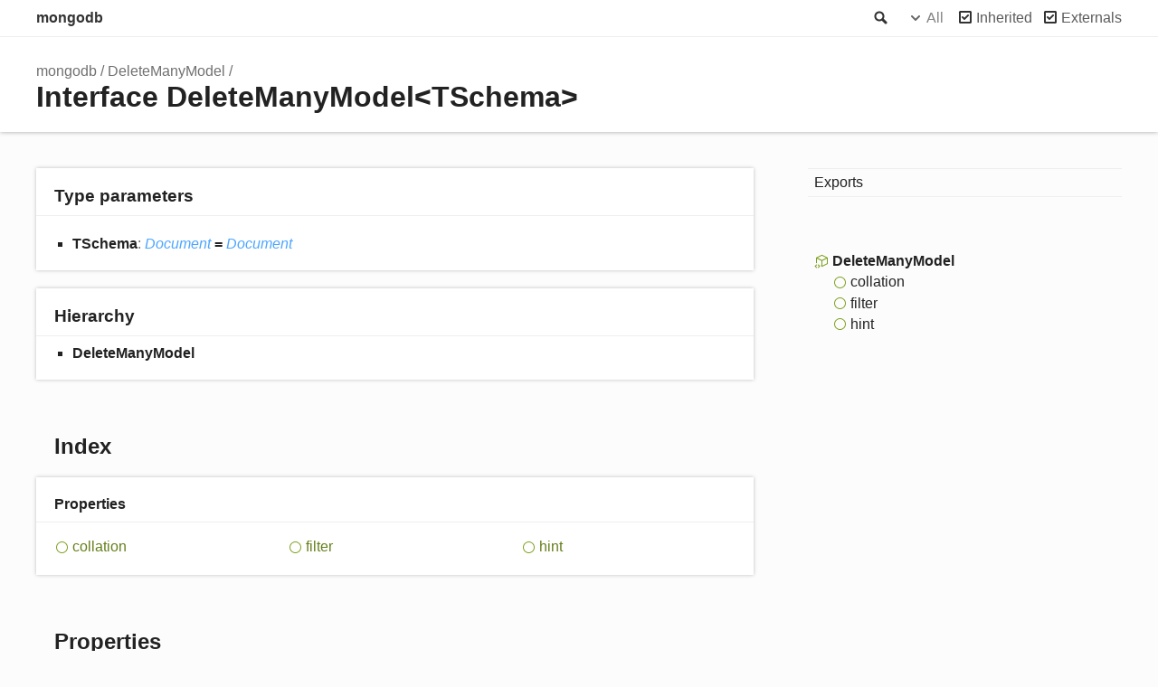

--- FILE ---
content_type: text/html; charset=utf-8
request_url: http://mongodb.github.io/node-mongodb-native/4.10/interfaces/DeleteManyModel.html
body_size: 2252
content:
<!DOCTYPE html><html class="default"><head><meta charSet="utf-8"/><meta http-equiv="x-ua-compatible" content="IE=edge"/><title>DeleteManyModel | mongodb</title><meta name="description" content="Documentation for mongodb"/><meta name="viewport" content="width=device-width, initial-scale=1"/><link rel="stylesheet" href="../assets/style.css"/><link rel="stylesheet" href="../assets/highlight.css"/><script async src="../assets/search.js" id="search-script"></script></head><body><script>document.body.classList.add(localStorage.getItem("tsd-theme") || "os")</script><header><div class="tsd-page-toolbar"><div class="container"><div class="table-wrap"><div class="table-cell" id="tsd-search" data-base=".."><div class="field"><label for="tsd-search-field" class="tsd-widget search no-caption">Search</label><input type="text" id="tsd-search-field"/></div><ul class="results"><li class="state loading">Preparing search index...</li><li class="state failure">The search index is not available</li></ul><a href="../index.html" class="title">mongodb</a></div><div class="table-cell" id="tsd-widgets"><div id="tsd-filter"><a href="#" class="tsd-widget options no-caption" data-toggle="options">Options</a><div class="tsd-filter-group"><div class="tsd-select" id="tsd-filter-visibility"><span class="tsd-select-label">All</span><ul class="tsd-select-list"><li data-value="public">Public</li><li data-value="protected">Public/Protected</li><li data-value="private" class="selected">All</li></ul></div> <input type="checkbox" id="tsd-filter-inherited" checked/><label class="tsd-widget" for="tsd-filter-inherited">Inherited</label><input type="checkbox" id="tsd-filter-externals" checked/><label class="tsd-widget" for="tsd-filter-externals">Externals</label></div></div><a href="#" class="tsd-widget menu no-caption" data-toggle="menu">Menu</a></div></div></div></div><div class="tsd-page-title"><div class="container"><ul class="tsd-breadcrumb"><li><a href="../modules.html">mongodb</a></li><li><a href="DeleteManyModel.html">DeleteManyModel</a></li></ul><h1>Interface DeleteManyModel&lt;TSchema&gt;</h1></div></div></header><div class="container container-main"><div class="row"><div class="col-8 col-content"><section class="tsd-panel tsd-type-parameters"><h3>Type parameters</h3><ul class="tsd-type-parameters"><li><h4>TSchema<span class="tsd-signature-symbol">: </span><a href="Document.html" class="tsd-signature-type" data-tsd-kind="Interface">Document</a> = <a href="Document.html" class="tsd-signature-type" data-tsd-kind="Interface">Document</a></h4></li></ul></section><section class="tsd-panel tsd-hierarchy"><h3>Hierarchy</h3><ul class="tsd-hierarchy"><li><span class="target">DeleteManyModel</span></li></ul></section><section class="tsd-panel-group tsd-index-group"><h2>Index</h2><section class="tsd-panel tsd-index-panel"><div class="tsd-index-content"><section class="tsd-index-section "><h3>Properties</h3><ul class="tsd-index-list"><li class="tsd-kind-property tsd-parent-kind-interface"><a href="DeleteManyModel.html#collation" class="tsd-kind-icon">collation</a></li><li class="tsd-kind-property tsd-parent-kind-interface"><a href="DeleteManyModel.html#filter" class="tsd-kind-icon">filter</a></li><li class="tsd-kind-property tsd-parent-kind-interface"><a href="DeleteManyModel.html#hint" class="tsd-kind-icon">hint</a></li></ul></section></div></section></section><section class="tsd-panel-group tsd-member-group "><h2>Properties</h2><section class="tsd-panel tsd-member tsd-kind-property tsd-parent-kind-interface"><a id="collation" class="tsd-anchor"></a><h3 class="tsd-anchor-link"><span class="tsd-flag ts-flagOptional">Optional</span> collation<a href="#collation" aria-label="Permalink" class="tsd-anchor-icon"><svg xmlns="http://www.w3.org/2000/svg" class="icon icon-tabler icon-tabler-link" viewBox="0 0 24 24" stroke-width="2" stroke="currentColor" fill="none" stroke-linecap="round" stroke-linejoin="round"><path stroke="none" d="M0 0h24v24H0z" fill="none"></path><path d="M10 14a3.5 3.5 0 0 0 5 0l4 -4a3.5 3.5 0 0 0 -5 -5l-.5 .5"></path><path d="M14 10a3.5 3.5 0 0 0 -5 0l-4 4a3.5 3.5 0 0 0 5 5l.5 -.5"></path></svg></a></h3><div class="tsd-signature tsd-kind-icon">collation<span class="tsd-signature-symbol">?:</span> <a href="CollationOptions.html" class="tsd-signature-type" data-tsd-kind="Interface">CollationOptions</a></div><aside class="tsd-sources"><ul><li>Defined in <a href="https://github.com/mongodb/node-mongodb-native/blob/v4.10.0/src/bulk/common.ts#L73">src/bulk/common.ts:73</a></li></ul></aside><div class="tsd-comment tsd-typography"><div class="lead">
<p>Specifies a collation.</p>
</div></div></section><section class="tsd-panel tsd-member tsd-kind-property tsd-parent-kind-interface"><a id="filter" class="tsd-anchor"></a><h3 class="tsd-anchor-link">filter<a href="#filter" aria-label="Permalink" class="tsd-anchor-icon"><svg xmlns="http://www.w3.org/2000/svg" class="icon icon-tabler icon-tabler-link" viewBox="0 0 24 24" stroke-width="2" stroke="currentColor" fill="none" stroke-linecap="round" stroke-linejoin="round"><path stroke="none" d="M0 0h24v24H0z" fill="none"></path><path d="M10 14a3.5 3.5 0 0 0 5 0l4 -4a3.5 3.5 0 0 0 -5 -5l-.5 .5"></path><path d="M14 10a3.5 3.5 0 0 0 -5 0l-4 4a3.5 3.5 0 0 0 5 5l.5 -.5"></path></svg></a></h3><div class="tsd-signature tsd-kind-icon">filter<span class="tsd-signature-symbol">:</span> <a href="../modules.html#Filter" class="tsd-signature-type" data-tsd-kind="Type alias">Filter</a><span class="tsd-signature-symbol">&lt;</span><span class="tsd-signature-type" data-tsd-kind="Type parameter">TSchema</span><span class="tsd-signature-symbol">&gt;</span></div><aside class="tsd-sources"><ul><li>Defined in <a href="https://github.com/mongodb/node-mongodb-native/blob/v4.10.0/src/bulk/common.ts#L71">src/bulk/common.ts:71</a></li></ul></aside><div class="tsd-comment tsd-typography"><div class="lead">
<p>The filter to limit the deleted documents.</p>
</div></div></section><section class="tsd-panel tsd-member tsd-kind-property tsd-parent-kind-interface"><a id="hint" class="tsd-anchor"></a><h3 class="tsd-anchor-link"><span class="tsd-flag ts-flagOptional">Optional</span> hint<a href="#hint" aria-label="Permalink" class="tsd-anchor-icon"><svg xmlns="http://www.w3.org/2000/svg" class="icon icon-tabler icon-tabler-link" viewBox="0 0 24 24" stroke-width="2" stroke="currentColor" fill="none" stroke-linecap="round" stroke-linejoin="round"><path stroke="none" d="M0 0h24v24H0z" fill="none"></path><path d="M10 14a3.5 3.5 0 0 0 5 0l4 -4a3.5 3.5 0 0 0 -5 -5l-.5 .5"></path><path d="M14 10a3.5 3.5 0 0 0 -5 0l-4 4a3.5 3.5 0 0 0 5 5l.5 -.5"></path></svg></a></h3><div class="tsd-signature tsd-kind-icon">hint<span class="tsd-signature-symbol">?:</span> <a href="../modules.html#Hint" class="tsd-signature-type" data-tsd-kind="Type alias">Hint</a></div><aside class="tsd-sources"><ul><li>Defined in <a href="https://github.com/mongodb/node-mongodb-native/blob/v4.10.0/src/bulk/common.ts#L75">src/bulk/common.ts:75</a></li></ul></aside><div class="tsd-comment tsd-typography"><div class="lead">
<p>The index to use. If specified, then the query system will only consider plans using the hinted index.</p>
</div></div></section></section></div><div class="col-4 col-menu menu-sticky-wrap menu-highlight"><nav class="tsd-navigation primary"><ul><li class=""><a href="../modules.html">Exports</a></li></ul></nav><nav class="tsd-navigation secondary menu-sticky"><ul><li class="current tsd-kind-interface tsd-has-type-parameter"><a href="DeleteManyModel.html" class="tsd-kind-icon">Delete<wbr/>Many<wbr/>Model</a><ul><li class="tsd-kind-property tsd-parent-kind-interface"><a href="DeleteManyModel.html#collation" class="tsd-kind-icon">collation</a></li><li class="tsd-kind-property tsd-parent-kind-interface"><a href="DeleteManyModel.html#filter" class="tsd-kind-icon">filter</a></li><li class="tsd-kind-property tsd-parent-kind-interface"><a href="DeleteManyModel.html#hint" class="tsd-kind-icon">hint</a></li></ul></li></ul></nav></div></div></div><footer class="with-border-bottom"><div class="container"><h2>Legend</h2><div class="tsd-legend-group"><ul class="tsd-legend"><li class="tsd-kind-constructor tsd-parent-kind-class"><span class="tsd-kind-icon">Constructor</span></li><li class="tsd-kind-property tsd-parent-kind-class"><span class="tsd-kind-icon">Property</span></li><li class="tsd-kind-method tsd-parent-kind-class"><span class="tsd-kind-icon">Method</span></li><li class="tsd-kind-accessor tsd-parent-kind-class"><span class="tsd-kind-icon">Accessor</span></li></ul><ul class="tsd-legend"><li class="tsd-kind-constructor tsd-parent-kind-interface"><span class="tsd-kind-icon">Constructor</span></li><li class="tsd-kind-property tsd-parent-kind-interface"><span class="tsd-kind-icon">Property</span></li><li class="tsd-kind-method tsd-parent-kind-interface"><span class="tsd-kind-icon">Method</span></li></ul><ul class="tsd-legend"><li class="tsd-kind-constructor tsd-parent-kind-class tsd-is-inherited"><span class="tsd-kind-icon">Inherited constructor</span></li><li class="tsd-kind-property tsd-parent-kind-class tsd-is-inherited"><span class="tsd-kind-icon">Inherited property</span></li><li class="tsd-kind-method tsd-parent-kind-class tsd-is-inherited"><span class="tsd-kind-icon">Inherited method</span></li></ul><ul class="tsd-legend"><li class="tsd-kind-property tsd-parent-kind-class tsd-is-static"><span class="tsd-kind-icon">Static property</span></li><li class="tsd-kind-method tsd-parent-kind-class tsd-is-static"><span class="tsd-kind-icon">Static method</span></li></ul></div><h2>Settings</h2><p>Theme <select id="theme"><option value="os">OS</option><option value="light">Light</option><option value="dark">Dark</option></select></p></div></footer><div class="container tsd-generator"><p>Generated using <a href="https://typedoc.org/" target="_blank">TypeDoc</a></p></div><div class="overlay"></div><script src="../assets/main.js"></script></body></html>

--- FILE ---
content_type: application/javascript; charset=utf-8
request_url: http://mongodb.github.io/node-mongodb-native/4.10/assets/search.js
body_size: 99121
content:
window.searchData = JSON.parse("{\"kinds\":{\"32\":\"Variable\",\"128\":\"Class\",\"256\":\"Interface\",\"512\":\"Constructor\",\"1024\":\"Property\",\"2048\":\"Method\",\"65536\":\"Type literal\",\"262144\":\"Accessor\",\"4194304\":\"Type alias\",\"8388608\":\"Event\"},\"rows\":[{\"id\":0,\"kind\":32,\"name\":\"ObjectID\",\"url\":\"modules.html#ObjectID\",\"classes\":\"tsd-kind-variable\"},{\"id\":1,\"kind\":4194304,\"name\":\"AnyBulkWriteOperation\",\"url\":\"modules.html#AnyBulkWriteOperation\",\"classes\":\"tsd-kind-type-alias tsd-has-type-parameter\"},{\"id\":2,\"kind\":256,\"name\":\"BulkWriteOptions\",\"url\":\"interfaces/BulkWriteOptions.html\",\"classes\":\"tsd-kind-interface\"},{\"id\":3,\"kind\":1024,\"name\":\"bypassDocumentValidation\",\"url\":\"interfaces/BulkWriteOptions.html#bypassDocumentValidation\",\"classes\":\"tsd-kind-property tsd-parent-kind-interface\",\"parent\":\"BulkWriteOptions\"},{\"id\":4,\"kind\":1024,\"name\":\"ordered\",\"url\":\"interfaces/BulkWriteOptions.html#ordered\",\"classes\":\"tsd-kind-property tsd-parent-kind-interface\",\"parent\":\"BulkWriteOptions\"},{\"id\":5,\"kind\":1024,\"name\":\"keepGoing\",\"url\":\"interfaces/BulkWriteOptions.html#keepGoing\",\"classes\":\"tsd-kind-property tsd-parent-kind-interface\",\"parent\":\"BulkWriteOptions\"},{\"id\":6,\"kind\":1024,\"name\":\"forceServerObjectId\",\"url\":\"interfaces/BulkWriteOptions.html#forceServerObjectId\",\"classes\":\"tsd-kind-property tsd-parent-kind-interface\",\"parent\":\"BulkWriteOptions\"},{\"id\":7,\"kind\":1024,\"name\":\"let\",\"url\":\"interfaces/BulkWriteOptions.html#let\",\"classes\":\"tsd-kind-property tsd-parent-kind-interface\",\"parent\":\"BulkWriteOptions\"},{\"id\":8,\"kind\":1024,\"name\":\"fullResponse\",\"url\":\"interfaces/BulkWriteOptions.html#fullResponse\",\"classes\":\"tsd-kind-property tsd-parent-kind-interface tsd-is-inherited\",\"parent\":\"BulkWriteOptions\"},{\"id\":9,\"kind\":1024,\"name\":\"readConcern\",\"url\":\"interfaces/BulkWriteOptions.html#readConcern\",\"classes\":\"tsd-kind-property tsd-parent-kind-interface tsd-is-inherited\",\"parent\":\"BulkWriteOptions\"},{\"id\":10,\"kind\":1024,\"name\":\"collation\",\"url\":\"interfaces/BulkWriteOptions.html#collation\",\"classes\":\"tsd-kind-property tsd-parent-kind-interface tsd-is-inherited\",\"parent\":\"BulkWriteOptions\"},{\"id\":11,\"kind\":1024,\"name\":\"maxTimeMS\",\"url\":\"interfaces/BulkWriteOptions.html#maxTimeMS\",\"classes\":\"tsd-kind-property tsd-parent-kind-interface tsd-is-inherited\",\"parent\":\"BulkWriteOptions\"},{\"id\":12,\"kind\":1024,\"name\":\"comment\",\"url\":\"interfaces/BulkWriteOptions.html#comment\",\"classes\":\"tsd-kind-property tsd-parent-kind-interface tsd-is-inherited\",\"parent\":\"BulkWriteOptions\"},{\"id\":13,\"kind\":1024,\"name\":\"retryWrites\",\"url\":\"interfaces/BulkWriteOptions.html#retryWrites\",\"classes\":\"tsd-kind-property tsd-parent-kind-interface tsd-is-inherited\",\"parent\":\"BulkWriteOptions\"},{\"id\":14,\"kind\":1024,\"name\":\"dbName\",\"url\":\"interfaces/BulkWriteOptions.html#dbName\",\"classes\":\"tsd-kind-property tsd-parent-kind-interface tsd-is-inherited\",\"parent\":\"BulkWriteOptions\"},{\"id\":15,\"kind\":1024,\"name\":\"authdb\",\"url\":\"interfaces/BulkWriteOptions.html#authdb\",\"classes\":\"tsd-kind-property tsd-parent-kind-interface tsd-is-inherited\",\"parent\":\"BulkWriteOptions\"},{\"id\":16,\"kind\":1024,\"name\":\"noResponse\",\"url\":\"interfaces/BulkWriteOptions.html#noResponse\",\"classes\":\"tsd-kind-property tsd-parent-kind-interface tsd-is-inherited\",\"parent\":\"BulkWriteOptions\"},{\"id\":17,\"kind\":1024,\"name\":\"session\",\"url\":\"interfaces/BulkWriteOptions.html#session\",\"classes\":\"tsd-kind-property tsd-parent-kind-interface tsd-is-inherited\",\"parent\":\"BulkWriteOptions\"},{\"id\":18,\"kind\":1024,\"name\":\"willRetryWrite\",\"url\":\"interfaces/BulkWriteOptions.html#willRetryWrite\",\"classes\":\"tsd-kind-property tsd-parent-kind-interface tsd-is-inherited\",\"parent\":\"BulkWriteOptions\"},{\"id\":19,\"kind\":1024,\"name\":\"readPreference\",\"url\":\"interfaces/BulkWriteOptions.html#readPreference\",\"classes\":\"tsd-kind-property tsd-parent-kind-interface tsd-is-inherited\",\"parent\":\"BulkWriteOptions\"},{\"id\":20,\"kind\":1024,\"name\":\"omitReadPreference\",\"url\":\"interfaces/BulkWriteOptions.html#omitReadPreference\",\"classes\":\"tsd-kind-property tsd-parent-kind-interface tsd-is-inherited\",\"parent\":\"BulkWriteOptions\"},{\"id\":21,\"kind\":1024,\"name\":\"raw\",\"url\":\"interfaces/BulkWriteOptions.html#raw\",\"classes\":\"tsd-kind-property tsd-parent-kind-interface tsd-is-inherited\",\"parent\":\"BulkWriteOptions\"},{\"id\":22,\"kind\":1024,\"name\":\"enableUtf8Validation\",\"url\":\"interfaces/BulkWriteOptions.html#enableUtf8Validation\",\"classes\":\"tsd-kind-property tsd-parent-kind-interface tsd-is-inherited\",\"parent\":\"BulkWriteOptions\"},{\"id\":23,\"kind\":1024,\"name\":\"writeConcern\",\"url\":\"interfaces/BulkWriteOptions.html#writeConcern\",\"classes\":\"tsd-kind-property tsd-parent-kind-interface tsd-is-inherited\",\"parent\":\"BulkWriteOptions\"},{\"id\":24,\"kind\":1024,\"name\":\"explain\",\"url\":\"interfaces/BulkWriteOptions.html#explain\",\"classes\":\"tsd-kind-property tsd-parent-kind-interface tsd-is-inherited\",\"parent\":\"BulkWriteOptions\"},{\"id\":25,\"kind\":128,\"name\":\"MongoBulkWriteError\",\"url\":\"classes/MongoBulkWriteError.html\",\"classes\":\"tsd-kind-class\"},{\"id\":26,\"kind\":65536,\"name\":\"__type\",\"url\":\"classes/MongoBulkWriteError.html#__type\",\"classes\":\"tsd-kind-type-literal tsd-parent-kind-class\",\"parent\":\"MongoBulkWriteError\"},{\"id\":27,\"kind\":512,\"name\":\"constructor\",\"url\":\"classes/MongoBulkWriteError.html#constructor\",\"classes\":\"tsd-kind-constructor tsd-parent-kind-class tsd-is-overwrite\",\"parent\":\"MongoBulkWriteError\"},{\"id\":28,\"kind\":1024,\"name\":\"result\",\"url\":\"classes/MongoBulkWriteError.html#result\",\"classes\":\"tsd-kind-property tsd-parent-kind-class\",\"parent\":\"MongoBulkWriteError\"},{\"id\":29,\"kind\":1024,\"name\":\"writeErrors\",\"url\":\"classes/MongoBulkWriteError.html#writeErrors\",\"classes\":\"tsd-kind-property tsd-parent-kind-class\",\"parent\":\"MongoBulkWriteError\"},{\"id\":30,\"kind\":1024,\"name\":\"err\",\"url\":\"classes/MongoBulkWriteError.html#err\",\"classes\":\"tsd-kind-property tsd-parent-kind-class\",\"parent\":\"MongoBulkWriteError\"},{\"id\":31,\"kind\":262144,\"name\":\"name\",\"url\":\"classes/MongoBulkWriteError.html#name\",\"classes\":\"tsd-kind-get-signature tsd-parent-kind-class tsd-is-overwrite\",\"parent\":\"MongoBulkWriteError\"},{\"id\":32,\"kind\":262144,\"name\":\"insertedCount\",\"url\":\"classes/MongoBulkWriteError.html#insertedCount\",\"classes\":\"tsd-kind-get-signature tsd-parent-kind-class\",\"parent\":\"MongoBulkWriteError\"},{\"id\":33,\"kind\":262144,\"name\":\"matchedCount\",\"url\":\"classes/MongoBulkWriteError.html#matchedCount\",\"classes\":\"tsd-kind-get-signature tsd-parent-kind-class\",\"parent\":\"MongoBulkWriteError\"},{\"id\":34,\"kind\":262144,\"name\":\"modifiedCount\",\"url\":\"classes/MongoBulkWriteError.html#modifiedCount\",\"classes\":\"tsd-kind-get-signature tsd-parent-kind-class\",\"parent\":\"MongoBulkWriteError\"},{\"id\":35,\"kind\":262144,\"name\":\"deletedCount\",\"url\":\"classes/MongoBulkWriteError.html#deletedCount\",\"classes\":\"tsd-kind-get-signature tsd-parent-kind-class\",\"parent\":\"MongoBulkWriteError\"},{\"id\":36,\"kind\":262144,\"name\":\"upsertedCount\",\"url\":\"classes/MongoBulkWriteError.html#upsertedCount\",\"classes\":\"tsd-kind-get-signature tsd-parent-kind-class\",\"parent\":\"MongoBulkWriteError\"},{\"id\":37,\"kind\":262144,\"name\":\"insertedIds\",\"url\":\"classes/MongoBulkWriteError.html#insertedIds\",\"classes\":\"tsd-kind-get-signature tsd-parent-kind-class\",\"parent\":\"MongoBulkWriteError\"},{\"id\":38,\"kind\":262144,\"name\":\"upsertedIds\",\"url\":\"classes/MongoBulkWriteError.html#upsertedIds\",\"classes\":\"tsd-kind-get-signature tsd-parent-kind-class\",\"parent\":\"MongoBulkWriteError\"},{\"id\":39,\"kind\":1024,\"name\":\"codeName\",\"url\":\"classes/MongoBulkWriteError.html#codeName\",\"classes\":\"tsd-kind-property tsd-parent-kind-class tsd-is-inherited\",\"parent\":\"MongoBulkWriteError\"},{\"id\":40,\"kind\":1024,\"name\":\"writeConcernError\",\"url\":\"classes/MongoBulkWriteError.html#writeConcernError\",\"classes\":\"tsd-kind-property tsd-parent-kind-class tsd-is-inherited\",\"parent\":\"MongoBulkWriteError\"},{\"id\":41,\"kind\":1024,\"name\":\"errInfo\",\"url\":\"classes/MongoBulkWriteError.html#errInfo\",\"classes\":\"tsd-kind-property tsd-parent-kind-class tsd-is-inherited\",\"parent\":\"MongoBulkWriteError\"},{\"id\":42,\"kind\":1024,\"name\":\"ok\",\"url\":\"classes/MongoBulkWriteError.html#ok\",\"classes\":\"tsd-kind-property tsd-parent-kind-class tsd-is-inherited\",\"parent\":\"MongoBulkWriteError\"},{\"id\":43,\"kind\":1024,\"name\":\"code\",\"url\":\"classes/MongoBulkWriteError.html#code\",\"classes\":\"tsd-kind-property tsd-parent-kind-class tsd-is-inherited\",\"parent\":\"MongoBulkWriteError\"},{\"id\":44,\"kind\":1024,\"name\":\"topologyVersion\",\"url\":\"classes/MongoBulkWriteError.html#topologyVersion\",\"classes\":\"tsd-kind-property tsd-parent-kind-class tsd-is-inherited\",\"parent\":\"MongoBulkWriteError\"},{\"id\":45,\"kind\":1024,\"name\":\"cause\",\"url\":\"classes/MongoBulkWriteError.html#cause\",\"classes\":\"tsd-kind-property tsd-parent-kind-class tsd-is-inherited\",\"parent\":\"MongoBulkWriteError\"},{\"id\":46,\"kind\":262144,\"name\":\"errmsg\",\"url\":\"classes/MongoBulkWriteError.html#errmsg\",\"classes\":\"tsd-kind-get-signature tsd-parent-kind-class tsd-is-inherited\",\"parent\":\"MongoBulkWriteError\"},{\"id\":47,\"kind\":2048,\"name\":\"hasErrorLabel\",\"url\":\"classes/MongoBulkWriteError.html#hasErrorLabel\",\"classes\":\"tsd-kind-method tsd-parent-kind-class tsd-is-inherited\",\"parent\":\"MongoBulkWriteError\"},{\"id\":48,\"kind\":2048,\"name\":\"addErrorLabel\",\"url\":\"classes/MongoBulkWriteError.html#addErrorLabel\",\"classes\":\"tsd-kind-method tsd-parent-kind-class tsd-is-inherited\",\"parent\":\"MongoBulkWriteError\"},{\"id\":49,\"kind\":262144,\"name\":\"errorLabels\",\"url\":\"classes/MongoBulkWriteError.html#errorLabels\",\"classes\":\"tsd-kind-get-signature tsd-parent-kind-class tsd-is-inherited\",\"parent\":\"MongoBulkWriteError\"},{\"id\":50,\"kind\":128,\"name\":\"MongoAPIError\",\"url\":\"classes/MongoAPIError.html\",\"classes\":\"tsd-kind-class\"},{\"id\":51,\"kind\":65536,\"name\":\"__type\",\"url\":\"classes/MongoAPIError.html#__type\",\"classes\":\"tsd-kind-type-literal tsd-parent-kind-class\",\"parent\":\"MongoAPIError\"},{\"id\":52,\"kind\":512,\"name\":\"constructor\",\"url\":\"classes/MongoAPIError.html#constructor\",\"classes\":\"tsd-kind-constructor tsd-parent-kind-class tsd-is-overwrite\",\"parent\":\"MongoAPIError\"},{\"id\":53,\"kind\":262144,\"name\":\"name\",\"url\":\"classes/MongoAPIError.html#name\",\"classes\":\"tsd-kind-get-signature tsd-parent-kind-class tsd-is-overwrite\",\"parent\":\"MongoAPIError\"},{\"id\":54,\"kind\":1024,\"name\":\"code\",\"url\":\"classes/MongoAPIError.html#code\",\"classes\":\"tsd-kind-property tsd-parent-kind-class tsd-is-inherited\",\"parent\":\"MongoAPIError\"},{\"id\":55,\"kind\":1024,\"name\":\"topologyVersion\",\"url\":\"classes/MongoAPIError.html#topologyVersion\",\"classes\":\"tsd-kind-property tsd-parent-kind-class tsd-is-inherited\",\"parent\":\"MongoAPIError\"},{\"id\":56,\"kind\":1024,\"name\":\"cause\",\"url\":\"classes/MongoAPIError.html#cause\",\"classes\":\"tsd-kind-property tsd-parent-kind-class tsd-is-inherited\",\"parent\":\"MongoAPIError\"},{\"id\":57,\"kind\":262144,\"name\":\"errmsg\",\"url\":\"classes/MongoAPIError.html#errmsg\",\"classes\":\"tsd-kind-get-signature tsd-parent-kind-class tsd-is-inherited\",\"parent\":\"MongoAPIError\"},{\"id\":58,\"kind\":2048,\"name\":\"hasErrorLabel\",\"url\":\"classes/MongoAPIError.html#hasErrorLabel\",\"classes\":\"tsd-kind-method tsd-parent-kind-class tsd-is-inherited\",\"parent\":\"MongoAPIError\"},{\"id\":59,\"kind\":2048,\"name\":\"addErrorLabel\",\"url\":\"classes/MongoAPIError.html#addErrorLabel\",\"classes\":\"tsd-kind-method tsd-parent-kind-class tsd-is-inherited\",\"parent\":\"MongoAPIError\"},{\"id\":60,\"kind\":262144,\"name\":\"errorLabels\",\"url\":\"classes/MongoAPIError.html#errorLabels\",\"classes\":\"tsd-kind-get-signature tsd-parent-kind-class tsd-is-inherited\",\"parent\":\"MongoAPIError\"},{\"id\":61,\"kind\":128,\"name\":\"MongoAWSError\",\"url\":\"classes/MongoAWSError.html\",\"classes\":\"tsd-kind-class\"},{\"id\":62,\"kind\":65536,\"name\":\"__type\",\"url\":\"classes/MongoAWSError.html#__type\",\"classes\":\"tsd-kind-type-literal tsd-parent-kind-class\",\"parent\":\"MongoAWSError\"},{\"id\":63,\"kind\":512,\"name\":\"constructor\",\"url\":\"classes/MongoAWSError.html#constructor\",\"classes\":\"tsd-kind-constructor tsd-parent-kind-class tsd-is-overwrite\",\"parent\":\"MongoAWSError\"},{\"id\":64,\"kind\":262144,\"name\":\"name\",\"url\":\"classes/MongoAWSError.html#name\",\"classes\":\"tsd-kind-get-signature tsd-parent-kind-class tsd-is-overwrite\",\"parent\":\"MongoAWSError\"},{\"id\":65,\"kind\":1024,\"name\":\"code\",\"url\":\"classes/MongoAWSError.html#code\",\"classes\":\"tsd-kind-property tsd-parent-kind-class tsd-is-inherited\",\"parent\":\"MongoAWSError\"},{\"id\":66,\"kind\":1024,\"name\":\"topologyVersion\",\"url\":\"classes/MongoAWSError.html#topologyVersion\",\"classes\":\"tsd-kind-property tsd-parent-kind-class tsd-is-inherited\",\"parent\":\"MongoAWSError\"},{\"id\":67,\"kind\":1024,\"name\":\"cause\",\"url\":\"classes/MongoAWSError.html#cause\",\"classes\":\"tsd-kind-property tsd-parent-kind-class tsd-is-inherited\",\"parent\":\"MongoAWSError\"},{\"id\":68,\"kind\":262144,\"name\":\"errmsg\",\"url\":\"classes/MongoAWSError.html#errmsg\",\"classes\":\"tsd-kind-get-signature tsd-parent-kind-class tsd-is-inherited\",\"parent\":\"MongoAWSError\"},{\"id\":69,\"kind\":2048,\"name\":\"hasErrorLabel\",\"url\":\"classes/MongoAWSError.html#hasErrorLabel\",\"classes\":\"tsd-kind-method tsd-parent-kind-class tsd-is-inherited\",\"parent\":\"MongoAWSError\"},{\"id\":70,\"kind\":2048,\"name\":\"addErrorLabel\",\"url\":\"classes/MongoAWSError.html#addErrorLabel\",\"classes\":\"tsd-kind-method tsd-parent-kind-class tsd-is-inherited\",\"parent\":\"MongoAWSError\"},{\"id\":71,\"kind\":262144,\"name\":\"errorLabels\",\"url\":\"classes/MongoAWSError.html#errorLabels\",\"classes\":\"tsd-kind-get-signature tsd-parent-kind-class tsd-is-inherited\",\"parent\":\"MongoAWSError\"},{\"id\":72,\"kind\":128,\"name\":\"MongoBatchReExecutionError\",\"url\":\"classes/MongoBatchReExecutionError.html\",\"classes\":\"tsd-kind-class\"},{\"id\":73,\"kind\":65536,\"name\":\"__type\",\"url\":\"classes/MongoBatchReExecutionError.html#__type\",\"classes\":\"tsd-kind-type-literal tsd-parent-kind-class\",\"parent\":\"MongoBatchReExecutionError\"},{\"id\":74,\"kind\":512,\"name\":\"constructor\",\"url\":\"classes/MongoBatchReExecutionError.html#constructor\",\"classes\":\"tsd-kind-constructor tsd-parent-kind-class tsd-is-overwrite\",\"parent\":\"MongoBatchReExecutionError\"},{\"id\":75,\"kind\":262144,\"name\":\"name\",\"url\":\"classes/MongoBatchReExecutionError.html#name\",\"classes\":\"tsd-kind-get-signature tsd-parent-kind-class tsd-is-overwrite\",\"parent\":\"MongoBatchReExecutionError\"},{\"id\":76,\"kind\":1024,\"name\":\"code\",\"url\":\"classes/MongoBatchReExecutionError.html#code\",\"classes\":\"tsd-kind-property tsd-parent-kind-class tsd-is-inherited\",\"parent\":\"MongoBatchReExecutionError\"},{\"id\":77,\"kind\":1024,\"name\":\"topologyVersion\",\"url\":\"classes/MongoBatchReExecutionError.html#topologyVersion\",\"classes\":\"tsd-kind-property tsd-parent-kind-class tsd-is-inherited\",\"parent\":\"MongoBatchReExecutionError\"},{\"id\":78,\"kind\":1024,\"name\":\"cause\",\"url\":\"classes/MongoBatchReExecutionError.html#cause\",\"classes\":\"tsd-kind-property tsd-parent-kind-class tsd-is-inherited\",\"parent\":\"MongoBatchReExecutionError\"},{\"id\":79,\"kind\":262144,\"name\":\"errmsg\",\"url\":\"classes/MongoBatchReExecutionError.html#errmsg\",\"classes\":\"tsd-kind-get-signature tsd-parent-kind-class tsd-is-inherited\",\"parent\":\"MongoBatchReExecutionError\"},{\"id\":80,\"kind\":2048,\"name\":\"hasErrorLabel\",\"url\":\"classes/MongoBatchReExecutionError.html#hasErrorLabel\",\"classes\":\"tsd-kind-method tsd-parent-kind-class tsd-is-inherited\",\"parent\":\"MongoBatchReExecutionError\"},{\"id\":81,\"kind\":2048,\"name\":\"addErrorLabel\",\"url\":\"classes/MongoBatchReExecutionError.html#addErrorLabel\",\"classes\":\"tsd-kind-method tsd-parent-kind-class tsd-is-inherited\",\"parent\":\"MongoBatchReExecutionError\"},{\"id\":82,\"kind\":262144,\"name\":\"errorLabels\",\"url\":\"classes/MongoBatchReExecutionError.html#errorLabels\",\"classes\":\"tsd-kind-get-signature tsd-parent-kind-class tsd-is-inherited\",\"parent\":\"MongoBatchReExecutionError\"},{\"id\":83,\"kind\":128,\"name\":\"MongoChangeStreamError\",\"url\":\"classes/MongoChangeStreamError.html\",\"classes\":\"tsd-kind-class\"},{\"id\":84,\"kind\":65536,\"name\":\"__type\",\"url\":\"classes/MongoChangeStreamError.html#__type\",\"classes\":\"tsd-kind-type-literal tsd-parent-kind-class\",\"parent\":\"MongoChangeStreamError\"},{\"id\":85,\"kind\":512,\"name\":\"constructor\",\"url\":\"classes/MongoChangeStreamError.html#constructor\",\"classes\":\"tsd-kind-constructor tsd-parent-kind-class tsd-is-overwrite\",\"parent\":\"MongoChangeStreamError\"},{\"id\":86,\"kind\":262144,\"name\":\"name\",\"url\":\"classes/MongoChangeStreamError.html#name\",\"classes\":\"tsd-kind-get-signature tsd-parent-kind-class tsd-is-overwrite\",\"parent\":\"MongoChangeStreamError\"},{\"id\":87,\"kind\":1024,\"name\":\"code\",\"url\":\"classes/MongoChangeStreamError.html#code\",\"classes\":\"tsd-kind-property tsd-parent-kind-class tsd-is-inherited\",\"parent\":\"MongoChangeStreamError\"},{\"id\":88,\"kind\":1024,\"name\":\"topologyVersion\",\"url\":\"classes/MongoChangeStreamError.html#topologyVersion\",\"classes\":\"tsd-kind-property tsd-parent-kind-class tsd-is-inherited\",\"parent\":\"MongoChangeStreamError\"},{\"id\":89,\"kind\":1024,\"name\":\"cause\",\"url\":\"classes/MongoChangeStreamError.html#cause\",\"classes\":\"tsd-kind-property tsd-parent-kind-class tsd-is-inherited\",\"parent\":\"MongoChangeStreamError\"},{\"id\":90,\"kind\":262144,\"name\":\"errmsg\",\"url\":\"classes/MongoChangeStreamError.html#errmsg\",\"classes\":\"tsd-kind-get-signature tsd-parent-kind-class tsd-is-inherited\",\"parent\":\"MongoChangeStreamError\"},{\"id\":91,\"kind\":2048,\"name\":\"hasErrorLabel\",\"url\":\"classes/MongoChangeStreamError.html#hasErrorLabel\",\"classes\":\"tsd-kind-method tsd-parent-kind-class tsd-is-inherited\",\"parent\":\"MongoChangeStreamError\"},{\"id\":92,\"kind\":2048,\"name\":\"addErrorLabel\",\"url\":\"classes/MongoChangeStreamError.html#addErrorLabel\",\"classes\":\"tsd-kind-method tsd-parent-kind-class tsd-is-inherited\",\"parent\":\"MongoChangeStreamError\"},{\"id\":93,\"kind\":262144,\"name\":\"errorLabels\",\"url\":\"classes/MongoChangeStreamError.html#errorLabels\",\"classes\":\"tsd-kind-get-signature tsd-parent-kind-class tsd-is-inherited\",\"parent\":\"MongoChangeStreamError\"},{\"id\":94,\"kind\":128,\"name\":\"MongoCompatibilityError\",\"url\":\"classes/MongoCompatibilityError.html\",\"classes\":\"tsd-kind-class\"},{\"id\":95,\"kind\":65536,\"name\":\"__type\",\"url\":\"classes/MongoCompatibilityError.html#__type\",\"classes\":\"tsd-kind-type-literal tsd-parent-kind-class\",\"parent\":\"MongoCompatibilityError\"},{\"id\":96,\"kind\":512,\"name\":\"constructor\",\"url\":\"classes/MongoCompatibilityError.html#constructor\",\"classes\":\"tsd-kind-constructor tsd-parent-kind-class tsd-is-overwrite\",\"parent\":\"MongoCompatibilityError\"},{\"id\":97,\"kind\":262144,\"name\":\"name\",\"url\":\"classes/MongoCompatibilityError.html#name\",\"classes\":\"tsd-kind-get-signature tsd-parent-kind-class tsd-is-overwrite\",\"parent\":\"MongoCompatibilityError\"},{\"id\":98,\"kind\":1024,\"name\":\"code\",\"url\":\"classes/MongoCompatibilityError.html#code\",\"classes\":\"tsd-kind-property tsd-parent-kind-class tsd-is-inherited\",\"parent\":\"MongoCompatibilityError\"},{\"id\":99,\"kind\":1024,\"name\":\"topologyVersion\",\"url\":\"classes/MongoCompatibilityError.html#topologyVersion\",\"classes\":\"tsd-kind-property tsd-parent-kind-class tsd-is-inherited\",\"parent\":\"MongoCompatibilityError\"},{\"id\":100,\"kind\":1024,\"name\":\"cause\",\"url\":\"classes/MongoCompatibilityError.html#cause\",\"classes\":\"tsd-kind-property tsd-parent-kind-class tsd-is-inherited\",\"parent\":\"MongoCompatibilityError\"},{\"id\":101,\"kind\":262144,\"name\":\"errmsg\",\"url\":\"classes/MongoCompatibilityError.html#errmsg\",\"classes\":\"tsd-kind-get-signature tsd-parent-kind-class tsd-is-inherited\",\"parent\":\"MongoCompatibilityError\"},{\"id\":102,\"kind\":2048,\"name\":\"hasErrorLabel\",\"url\":\"classes/MongoCompatibilityError.html#hasErrorLabel\",\"classes\":\"tsd-kind-method tsd-parent-kind-class tsd-is-inherited\",\"parent\":\"MongoCompatibilityError\"},{\"id\":103,\"kind\":2048,\"name\":\"addErrorLabel\",\"url\":\"classes/MongoCompatibilityError.html#addErrorLabel\",\"classes\":\"tsd-kind-method tsd-parent-kind-class tsd-is-inherited\",\"parent\":\"MongoCompatibilityError\"},{\"id\":104,\"kind\":262144,\"name\":\"errorLabels\",\"url\":\"classes/MongoCompatibilityError.html#errorLabels\",\"classes\":\"tsd-kind-get-signature tsd-parent-kind-class tsd-is-inherited\",\"parent\":\"MongoCompatibilityError\"},{\"id\":105,\"kind\":128,\"name\":\"MongoCursorExhaustedError\",\"url\":\"classes/MongoCursorExhaustedError.html\",\"classes\":\"tsd-kind-class\"},{\"id\":106,\"kind\":65536,\"name\":\"__type\",\"url\":\"classes/MongoCursorExhaustedError.html#__type\",\"classes\":\"tsd-kind-type-literal tsd-parent-kind-class\",\"parent\":\"MongoCursorExhaustedError\"},{\"id\":107,\"kind\":512,\"name\":\"constructor\",\"url\":\"classes/MongoCursorExhaustedError.html#constructor\",\"classes\":\"tsd-kind-constructor tsd-parent-kind-class tsd-is-overwrite\",\"parent\":\"MongoCursorExhaustedError\"},{\"id\":108,\"kind\":262144,\"name\":\"name\",\"url\":\"classes/MongoCursorExhaustedError.html#name\",\"classes\":\"tsd-kind-get-signature tsd-parent-kind-class tsd-is-overwrite\",\"parent\":\"MongoCursorExhaustedError\"},{\"id\":109,\"kind\":1024,\"name\":\"code\",\"url\":\"classes/MongoCursorExhaustedError.html#code\",\"classes\":\"tsd-kind-property tsd-parent-kind-class tsd-is-inherited\",\"parent\":\"MongoCursorExhaustedError\"},{\"id\":110,\"kind\":1024,\"name\":\"topologyVersion\",\"url\":\"classes/MongoCursorExhaustedError.html#topologyVersion\",\"classes\":\"tsd-kind-property tsd-parent-kind-class tsd-is-inherited\",\"parent\":\"MongoCursorExhaustedError\"},{\"id\":111,\"kind\":1024,\"name\":\"cause\",\"url\":\"classes/MongoCursorExhaustedError.html#cause\",\"classes\":\"tsd-kind-property tsd-parent-kind-class tsd-is-inherited\",\"parent\":\"MongoCursorExhaustedError\"},{\"id\":112,\"kind\":262144,\"name\":\"errmsg\",\"url\":\"classes/MongoCursorExhaustedError.html#errmsg\",\"classes\":\"tsd-kind-get-signature tsd-parent-kind-class tsd-is-inherited\",\"parent\":\"MongoCursorExhaustedError\"},{\"id\":113,\"kind\":2048,\"name\":\"hasErrorLabel\",\"url\":\"classes/MongoCursorExhaustedError.html#hasErrorLabel\",\"classes\":\"tsd-kind-method tsd-parent-kind-class tsd-is-inherited\",\"parent\":\"MongoCursorExhaustedError\"},{\"id\":114,\"kind\":2048,\"name\":\"addErrorLabel\",\"url\":\"classes/MongoCursorExhaustedError.html#addErrorLabel\",\"classes\":\"tsd-kind-method tsd-parent-kind-class tsd-is-inherited\",\"parent\":\"MongoCursorExhaustedError\"},{\"id\":115,\"kind\":262144,\"name\":\"errorLabels\",\"url\":\"classes/MongoCursorExhaustedError.html#errorLabels\",\"classes\":\"tsd-kind-get-signature tsd-parent-kind-class tsd-is-inherited\",\"parent\":\"MongoCursorExhaustedError\"},{\"id\":116,\"kind\":128,\"name\":\"MongoCursorInUseError\",\"url\":\"classes/MongoCursorInUseError.html\",\"classes\":\"tsd-kind-class\"},{\"id\":117,\"kind\":65536,\"name\":\"__type\",\"url\":\"classes/MongoCursorInUseError.html#__type\",\"classes\":\"tsd-kind-type-literal tsd-parent-kind-class\",\"parent\":\"MongoCursorInUseError\"},{\"id\":118,\"kind\":512,\"name\":\"constructor\",\"url\":\"classes/MongoCursorInUseError.html#constructor\",\"classes\":\"tsd-kind-constructor tsd-parent-kind-class tsd-is-overwrite\",\"parent\":\"MongoCursorInUseError\"},{\"id\":119,\"kind\":262144,\"name\":\"name\",\"url\":\"classes/MongoCursorInUseError.html#name\",\"classes\":\"tsd-kind-get-signature tsd-parent-kind-class tsd-is-overwrite\",\"parent\":\"MongoCursorInUseError\"},{\"id\":120,\"kind\":1024,\"name\":\"code\",\"url\":\"classes/MongoCursorInUseError.html#code\",\"classes\":\"tsd-kind-property tsd-parent-kind-class tsd-is-inherited\",\"parent\":\"MongoCursorInUseError\"},{\"id\":121,\"kind\":1024,\"name\":\"topologyVersion\",\"url\":\"classes/MongoCursorInUseError.html#topologyVersion\",\"classes\":\"tsd-kind-property tsd-parent-kind-class tsd-is-inherited\",\"parent\":\"MongoCursorInUseError\"},{\"id\":122,\"kind\":1024,\"name\":\"cause\",\"url\":\"classes/MongoCursorInUseError.html#cause\",\"classes\":\"tsd-kind-property tsd-parent-kind-class tsd-is-inherited\",\"parent\":\"MongoCursorInUseError\"},{\"id\":123,\"kind\":262144,\"name\":\"errmsg\",\"url\":\"classes/MongoCursorInUseError.html#errmsg\",\"classes\":\"tsd-kind-get-signature tsd-parent-kind-class tsd-is-inherited\",\"parent\":\"MongoCursorInUseError\"},{\"id\":124,\"kind\":2048,\"name\":\"hasErrorLabel\",\"url\":\"classes/MongoCursorInUseError.html#hasErrorLabel\",\"classes\":\"tsd-kind-method tsd-parent-kind-class tsd-is-inherited\",\"parent\":\"MongoCursorInUseError\"},{\"id\":125,\"kind\":2048,\"name\":\"addErrorLabel\",\"url\":\"classes/MongoCursorInUseError.html#addErrorLabel\",\"classes\":\"tsd-kind-method tsd-parent-kind-class tsd-is-inherited\",\"parent\":\"MongoCursorInUseError\"},{\"id\":126,\"kind\":262144,\"name\":\"errorLabels\",\"url\":\"classes/MongoCursorInUseError.html#errorLabels\",\"classes\":\"tsd-kind-get-signature tsd-parent-kind-class tsd-is-inherited\",\"parent\":\"MongoCursorInUseError\"},{\"id\":127,\"kind\":128,\"name\":\"MongoDecompressionError\",\"url\":\"classes/MongoDecompressionError.html\",\"classes\":\"tsd-kind-class\"},{\"id\":128,\"kind\":65536,\"name\":\"__type\",\"url\":\"classes/MongoDecompressionError.html#__type\",\"classes\":\"tsd-kind-type-literal tsd-parent-kind-class\",\"parent\":\"MongoDecompressionError\"},{\"id\":129,\"kind\":512,\"name\":\"constructor\",\"url\":\"classes/MongoDecompressionError.html#constructor\",\"classes\":\"tsd-kind-constructor tsd-parent-kind-class tsd-is-overwrite\",\"parent\":\"MongoDecompressionError\"},{\"id\":130,\"kind\":262144,\"name\":\"name\",\"url\":\"classes/MongoDecompressionError.html#name\",\"classes\":\"tsd-kind-get-signature tsd-parent-kind-class tsd-is-overwrite\",\"parent\":\"MongoDecompressionError\"},{\"id\":131,\"kind\":1024,\"name\":\"code\",\"url\":\"classes/MongoDecompressionError.html#code\",\"classes\":\"tsd-kind-property tsd-parent-kind-class tsd-is-inherited\",\"parent\":\"MongoDecompressionError\"},{\"id\":132,\"kind\":1024,\"name\":\"topologyVersion\",\"url\":\"classes/MongoDecompressionError.html#topologyVersion\",\"classes\":\"tsd-kind-property tsd-parent-kind-class tsd-is-inherited\",\"parent\":\"MongoDecompressionError\"},{\"id\":133,\"kind\":1024,\"name\":\"cause\",\"url\":\"classes/MongoDecompressionError.html#cause\",\"classes\":\"tsd-kind-property tsd-parent-kind-class tsd-is-inherited\",\"parent\":\"MongoDecompressionError\"},{\"id\":134,\"kind\":262144,\"name\":\"errmsg\",\"url\":\"classes/MongoDecompressionError.html#errmsg\",\"classes\":\"tsd-kind-get-signature tsd-parent-kind-class tsd-is-inherited\",\"parent\":\"MongoDecompressionError\"},{\"id\":135,\"kind\":2048,\"name\":\"hasErrorLabel\",\"url\":\"classes/MongoDecompressionError.html#hasErrorLabel\",\"classes\":\"tsd-kind-method tsd-parent-kind-class tsd-is-inherited\",\"parent\":\"MongoDecompressionError\"},{\"id\":136,\"kind\":2048,\"name\":\"addErrorLabel\",\"url\":\"classes/MongoDecompressionError.html#addErrorLabel\",\"classes\":\"tsd-kind-method tsd-parent-kind-class tsd-is-inherited\",\"parent\":\"MongoDecompressionError\"},{\"id\":137,\"kind\":262144,\"name\":\"errorLabels\",\"url\":\"classes/MongoDecompressionError.html#errorLabels\",\"classes\":\"tsd-kind-get-signature tsd-parent-kind-class tsd-is-inherited\",\"parent\":\"MongoDecompressionError\"},{\"id\":138,\"kind\":128,\"name\":\"MongoDriverError\",\"url\":\"classes/MongoDriverError.html\",\"classes\":\"tsd-kind-class\"},{\"id\":139,\"kind\":65536,\"name\":\"__type\",\"url\":\"classes/MongoDriverError.html#__type\",\"classes\":\"tsd-kind-type-literal tsd-parent-kind-class\",\"parent\":\"MongoDriverError\"},{\"id\":140,\"kind\":512,\"name\":\"constructor\",\"url\":\"classes/MongoDriverError.html#constructor\",\"classes\":\"tsd-kind-constructor tsd-parent-kind-class tsd-is-overwrite\",\"parent\":\"MongoDriverError\"},{\"id\":141,\"kind\":262144,\"name\":\"name\",\"url\":\"classes/MongoDriverError.html#name\",\"classes\":\"tsd-kind-get-signature tsd-parent-kind-class tsd-is-overwrite\",\"parent\":\"MongoDriverError\"},{\"id\":142,\"kind\":1024,\"name\":\"code\",\"url\":\"classes/MongoDriverError.html#code\",\"classes\":\"tsd-kind-property tsd-parent-kind-class tsd-is-inherited\",\"parent\":\"MongoDriverError\"},{\"id\":143,\"kind\":1024,\"name\":\"topologyVersion\",\"url\":\"classes/MongoDriverError.html#topologyVersion\",\"classes\":\"tsd-kind-property tsd-parent-kind-class tsd-is-inherited\",\"parent\":\"MongoDriverError\"},{\"id\":144,\"kind\":1024,\"name\":\"cause\",\"url\":\"classes/MongoDriverError.html#cause\",\"classes\":\"tsd-kind-property tsd-parent-kind-class tsd-is-inherited\",\"parent\":\"MongoDriverError\"},{\"id\":145,\"kind\":262144,\"name\":\"errmsg\",\"url\":\"classes/MongoDriverError.html#errmsg\",\"classes\":\"tsd-kind-get-signature tsd-parent-kind-class tsd-is-inherited\",\"parent\":\"MongoDriverError\"},{\"id\":146,\"kind\":2048,\"name\":\"hasErrorLabel\",\"url\":\"classes/MongoDriverError.html#hasErrorLabel\",\"classes\":\"tsd-kind-method tsd-parent-kind-class tsd-is-inherited\",\"parent\":\"MongoDriverError\"},{\"id\":147,\"kind\":2048,\"name\":\"addErrorLabel\",\"url\":\"classes/MongoDriverError.html#addErrorLabel\",\"classes\":\"tsd-kind-method tsd-parent-kind-class tsd-is-inherited\",\"parent\":\"MongoDriverError\"},{\"id\":148,\"kind\":262144,\"name\":\"errorLabels\",\"url\":\"classes/MongoDriverError.html#errorLabels\",\"classes\":\"tsd-kind-get-signature tsd-parent-kind-class tsd-is-inherited\",\"parent\":\"MongoDriverError\"},{\"id\":149,\"kind\":128,\"name\":\"MongoError\",\"url\":\"classes/MongoError.html\",\"classes\":\"tsd-kind-class\"},{\"id\":150,\"kind\":65536,\"name\":\"__type\",\"url\":\"classes/MongoError.html#__type\",\"classes\":\"tsd-kind-type-literal tsd-parent-kind-class\",\"parent\":\"MongoError\"},{\"id\":151,\"kind\":512,\"name\":\"constructor\",\"url\":\"classes/MongoError.html#constructor\",\"classes\":\"tsd-kind-constructor tsd-parent-kind-class tsd-is-overwrite\",\"parent\":\"MongoError\"},{\"id\":152,\"kind\":1024,\"name\":\"code\",\"url\":\"classes/MongoError.html#code\",\"classes\":\"tsd-kind-property tsd-parent-kind-class\",\"parent\":\"MongoError\"},{\"id\":153,\"kind\":1024,\"name\":\"topologyVersion\",\"url\":\"classes/MongoError.html#topologyVersion\",\"classes\":\"tsd-kind-property tsd-parent-kind-class\",\"parent\":\"MongoError\"},{\"id\":154,\"kind\":1024,\"name\":\"cause\",\"url\":\"classes/MongoError.html#cause\",\"classes\":\"tsd-kind-property tsd-parent-kind-class\",\"parent\":\"MongoError\"},{\"id\":155,\"kind\":262144,\"name\":\"name\",\"url\":\"classes/MongoError.html#name\",\"classes\":\"tsd-kind-get-signature tsd-parent-kind-class tsd-is-overwrite\",\"parent\":\"MongoError\"},{\"id\":156,\"kind\":262144,\"name\":\"errmsg\",\"url\":\"classes/MongoError.html#errmsg\",\"classes\":\"tsd-kind-get-signature tsd-parent-kind-class\",\"parent\":\"MongoError\"},{\"id\":157,\"kind\":2048,\"name\":\"hasErrorLabel\",\"url\":\"classes/MongoError.html#hasErrorLabel\",\"classes\":\"tsd-kind-method tsd-parent-kind-class\",\"parent\":\"MongoError\"},{\"id\":158,\"kind\":2048,\"name\":\"addErrorLabel\",\"url\":\"classes/MongoError.html#addErrorLabel\",\"classes\":\"tsd-kind-method tsd-parent-kind-class\",\"parent\":\"MongoError\"},{\"id\":159,\"kind\":262144,\"name\":\"errorLabels\",\"url\":\"classes/MongoError.html#errorLabels\",\"classes\":\"tsd-kind-get-signature tsd-parent-kind-class\",\"parent\":\"MongoError\"},{\"id\":160,\"kind\":128,\"name\":\"MongoExpiredSessionError\",\"url\":\"classes/MongoExpiredSessionError.html\",\"classes\":\"tsd-kind-class\"},{\"id\":161,\"kind\":65536,\"name\":\"__type\",\"url\":\"classes/MongoExpiredSessionError.html#__type\",\"classes\":\"tsd-kind-type-literal tsd-parent-kind-class\",\"parent\":\"MongoExpiredSessionError\"},{\"id\":162,\"kind\":512,\"name\":\"constructor\",\"url\":\"classes/MongoExpiredSessionError.html#constructor\",\"classes\":\"tsd-kind-constructor tsd-parent-kind-class tsd-is-overwrite\",\"parent\":\"MongoExpiredSessionError\"},{\"id\":163,\"kind\":262144,\"name\":\"name\",\"url\":\"classes/MongoExpiredSessionError.html#name\",\"classes\":\"tsd-kind-get-signature tsd-parent-kind-class tsd-is-overwrite\",\"parent\":\"MongoExpiredSessionError\"},{\"id\":164,\"kind\":1024,\"name\":\"code\",\"url\":\"classes/MongoExpiredSessionError.html#code\",\"classes\":\"tsd-kind-property tsd-parent-kind-class tsd-is-inherited\",\"parent\":\"MongoExpiredSessionError\"},{\"id\":165,\"kind\":1024,\"name\":\"topologyVersion\",\"url\":\"classes/MongoExpiredSessionError.html#topologyVersion\",\"classes\":\"tsd-kind-property tsd-parent-kind-class tsd-is-inherited\",\"parent\":\"MongoExpiredSessionError\"},{\"id\":166,\"kind\":1024,\"name\":\"cause\",\"url\":\"classes/MongoExpiredSessionError.html#cause\",\"classes\":\"tsd-kind-property tsd-parent-kind-class tsd-is-inherited\",\"parent\":\"MongoExpiredSessionError\"},{\"id\":167,\"kind\":262144,\"name\":\"errmsg\",\"url\":\"classes/MongoExpiredSessionError.html#errmsg\",\"classes\":\"tsd-kind-get-signature tsd-parent-kind-class tsd-is-inherited\",\"parent\":\"MongoExpiredSessionError\"},{\"id\":168,\"kind\":2048,\"name\":\"hasErrorLabel\",\"url\":\"classes/MongoExpiredSessionError.html#hasErrorLabel\",\"classes\":\"tsd-kind-method tsd-parent-kind-class tsd-is-inherited\",\"parent\":\"MongoExpiredSessionError\"},{\"id\":169,\"kind\":2048,\"name\":\"addErrorLabel\",\"url\":\"classes/MongoExpiredSessionError.html#addErrorLabel\",\"classes\":\"tsd-kind-method tsd-parent-kind-class tsd-is-inherited\",\"parent\":\"MongoExpiredSessionError\"},{\"id\":170,\"kind\":262144,\"name\":\"errorLabels\",\"url\":\"classes/MongoExpiredSessionError.html#errorLabels\",\"classes\":\"tsd-kind-get-signature tsd-parent-kind-class tsd-is-inherited\",\"parent\":\"MongoExpiredSessionError\"},{\"id\":171,\"kind\":128,\"name\":\"MongoGridFSChunkError\",\"url\":\"classes/MongoGridFSChunkError.html\",\"classes\":\"tsd-kind-class\"},{\"id\":172,\"kind\":65536,\"name\":\"__type\",\"url\":\"classes/MongoGridFSChunkError.html#__type\",\"classes\":\"tsd-kind-type-literal tsd-parent-kind-class\",\"parent\":\"MongoGridFSChunkError\"},{\"id\":173,\"kind\":512,\"name\":\"constructor\",\"url\":\"classes/MongoGridFSChunkError.html#constructor\",\"classes\":\"tsd-kind-constructor tsd-parent-kind-class tsd-is-overwrite\",\"parent\":\"MongoGridFSChunkError\"},{\"id\":174,\"kind\":262144,\"name\":\"name\",\"url\":\"classes/MongoGridFSChunkError.html#name\",\"classes\":\"tsd-kind-get-signature tsd-parent-kind-class tsd-is-overwrite\",\"parent\":\"MongoGridFSChunkError\"},{\"id\":175,\"kind\":1024,\"name\":\"code\",\"url\":\"classes/MongoGridFSChunkError.html#code\",\"classes\":\"tsd-kind-property tsd-parent-kind-class tsd-is-inherited\",\"parent\":\"MongoGridFSChunkError\"},{\"id\":176,\"kind\":1024,\"name\":\"topologyVersion\",\"url\":\"classes/MongoGridFSChunkError.html#topologyVersion\",\"classes\":\"tsd-kind-property tsd-parent-kind-class tsd-is-inherited\",\"parent\":\"MongoGridFSChunkError\"},{\"id\":177,\"kind\":1024,\"name\":\"cause\",\"url\":\"classes/MongoGridFSChunkError.html#cause\",\"classes\":\"tsd-kind-property tsd-parent-kind-class tsd-is-inherited\",\"parent\":\"MongoGridFSChunkError\"},{\"id\":178,\"kind\":262144,\"name\":\"errmsg\",\"url\":\"classes/MongoGridFSChunkError.html#errmsg\",\"classes\":\"tsd-kind-get-signature tsd-parent-kind-class tsd-is-inherited\",\"parent\":\"MongoGridFSChunkError\"},{\"id\":179,\"kind\":2048,\"name\":\"hasErrorLabel\",\"url\":\"classes/MongoGridFSChunkError.html#hasErrorLabel\",\"classes\":\"tsd-kind-method tsd-parent-kind-class tsd-is-inherited\",\"parent\":\"MongoGridFSChunkError\"},{\"id\":180,\"kind\":2048,\"name\":\"addErrorLabel\",\"url\":\"classes/MongoGridFSChunkError.html#addErrorLabel\",\"classes\":\"tsd-kind-method tsd-parent-kind-class tsd-is-inherited\",\"parent\":\"MongoGridFSChunkError\"},{\"id\":181,\"kind\":262144,\"name\":\"errorLabels\",\"url\":\"classes/MongoGridFSChunkError.html#errorLabels\",\"classes\":\"tsd-kind-get-signature tsd-parent-kind-class tsd-is-inherited\",\"parent\":\"MongoGridFSChunkError\"},{\"id\":182,\"kind\":128,\"name\":\"MongoGridFSStreamError\",\"url\":\"classes/MongoGridFSStreamError.html\",\"classes\":\"tsd-kind-class\"},{\"id\":183,\"kind\":65536,\"name\":\"__type\",\"url\":\"classes/MongoGridFSStreamError.html#__type\",\"classes\":\"tsd-kind-type-literal tsd-parent-kind-class\",\"parent\":\"MongoGridFSStreamError\"},{\"id\":184,\"kind\":512,\"name\":\"constructor\",\"url\":\"classes/MongoGridFSStreamError.html#constructor\",\"classes\":\"tsd-kind-constructor tsd-parent-kind-class tsd-is-overwrite\",\"parent\":\"MongoGridFSStreamError\"},{\"id\":185,\"kind\":262144,\"name\":\"name\",\"url\":\"classes/MongoGridFSStreamError.html#name\",\"classes\":\"tsd-kind-get-signature tsd-parent-kind-class tsd-is-overwrite\",\"parent\":\"MongoGridFSStreamError\"},{\"id\":186,\"kind\":1024,\"name\":\"code\",\"url\":\"classes/MongoGridFSStreamError.html#code\",\"classes\":\"tsd-kind-property tsd-parent-kind-class tsd-is-inherited\",\"parent\":\"MongoGridFSStreamError\"},{\"id\":187,\"kind\":1024,\"name\":\"topologyVersion\",\"url\":\"classes/MongoGridFSStreamError.html#topologyVersion\",\"classes\":\"tsd-kind-property tsd-parent-kind-class tsd-is-inherited\",\"parent\":\"MongoGridFSStreamError\"},{\"id\":188,\"kind\":1024,\"name\":\"cause\",\"url\":\"classes/MongoGridFSStreamError.html#cause\",\"classes\":\"tsd-kind-property tsd-parent-kind-class tsd-is-inherited\",\"parent\":\"MongoGridFSStreamError\"},{\"id\":189,\"kind\":262144,\"name\":\"errmsg\",\"url\":\"classes/MongoGridFSStreamError.html#errmsg\",\"classes\":\"tsd-kind-get-signature tsd-parent-kind-class tsd-is-inherited\",\"parent\":\"MongoGridFSStreamError\"},{\"id\":190,\"kind\":2048,\"name\":\"hasErrorLabel\",\"url\":\"classes/MongoGridFSStreamError.html#hasErrorLabel\",\"classes\":\"tsd-kind-method tsd-parent-kind-class tsd-is-inherited\",\"parent\":\"MongoGridFSStreamError\"},{\"id\":191,\"kind\":2048,\"name\":\"addErrorLabel\",\"url\":\"classes/MongoGridFSStreamError.html#addErrorLabel\",\"classes\":\"tsd-kind-method tsd-parent-kind-class tsd-is-inherited\",\"parent\":\"MongoGridFSStreamError\"},{\"id\":192,\"kind\":262144,\"name\":\"errorLabels\",\"url\":\"classes/MongoGridFSStreamError.html#errorLabels\",\"classes\":\"tsd-kind-get-signature tsd-parent-kind-class tsd-is-inherited\",\"parent\":\"MongoGridFSStreamError\"},{\"id\":193,\"kind\":128,\"name\":\"MongoInvalidArgumentError\",\"url\":\"classes/MongoInvalidArgumentError.html\",\"classes\":\"tsd-kind-class\"},{\"id\":194,\"kind\":65536,\"name\":\"__type\",\"url\":\"classes/MongoInvalidArgumentError.html#__type\",\"classes\":\"tsd-kind-type-literal tsd-parent-kind-class\",\"parent\":\"MongoInvalidArgumentError\"},{\"id\":195,\"kind\":512,\"name\":\"constructor\",\"url\":\"classes/MongoInvalidArgumentError.html#constructor\",\"classes\":\"tsd-kind-constructor tsd-parent-kind-class tsd-is-overwrite\",\"parent\":\"MongoInvalidArgumentError\"},{\"id\":196,\"kind\":262144,\"name\":\"name\",\"url\":\"classes/MongoInvalidArgumentError.html#name\",\"classes\":\"tsd-kind-get-signature tsd-parent-kind-class tsd-is-overwrite\",\"parent\":\"MongoInvalidArgumentError\"},{\"id\":197,\"kind\":1024,\"name\":\"code\",\"url\":\"classes/MongoInvalidArgumentError.html#code\",\"classes\":\"tsd-kind-property tsd-parent-kind-class tsd-is-inherited\",\"parent\":\"MongoInvalidArgumentError\"},{\"id\":198,\"kind\":1024,\"name\":\"topologyVersion\",\"url\":\"classes/MongoInvalidArgumentError.html#topologyVersion\",\"classes\":\"tsd-kind-property tsd-parent-kind-class tsd-is-inherited\",\"parent\":\"MongoInvalidArgumentError\"},{\"id\":199,\"kind\":1024,\"name\":\"cause\",\"url\":\"classes/MongoInvalidArgumentError.html#cause\",\"classes\":\"tsd-kind-property tsd-parent-kind-class tsd-is-inherited\",\"parent\":\"MongoInvalidArgumentError\"},{\"id\":200,\"kind\":262144,\"name\":\"errmsg\",\"url\":\"classes/MongoInvalidArgumentError.html#errmsg\",\"classes\":\"tsd-kind-get-signature tsd-parent-kind-class tsd-is-inherited\",\"parent\":\"MongoInvalidArgumentError\"},{\"id\":201,\"kind\":2048,\"name\":\"hasErrorLabel\",\"url\":\"classes/MongoInvalidArgumentError.html#hasErrorLabel\",\"classes\":\"tsd-kind-method tsd-parent-kind-class tsd-is-inherited\",\"parent\":\"MongoInvalidArgumentError\"},{\"id\":202,\"kind\":2048,\"name\":\"addErrorLabel\",\"url\":\"classes/MongoInvalidArgumentError.html#addErrorLabel\",\"classes\":\"tsd-kind-method tsd-parent-kind-class tsd-is-inherited\",\"parent\":\"MongoInvalidArgumentError\"},{\"id\":203,\"kind\":262144,\"name\":\"errorLabels\",\"url\":\"classes/MongoInvalidArgumentError.html#errorLabels\",\"classes\":\"tsd-kind-get-signature tsd-parent-kind-class tsd-is-inherited\",\"parent\":\"MongoInvalidArgumentError\"},{\"id\":204,\"kind\":128,\"name\":\"MongoKerberosError\",\"url\":\"classes/MongoKerberosError.html\",\"classes\":\"tsd-kind-class\"},{\"id\":205,\"kind\":65536,\"name\":\"__type\",\"url\":\"classes/MongoKerberosError.html#__type\",\"classes\":\"tsd-kind-type-literal tsd-parent-kind-class\",\"parent\":\"MongoKerberosError\"},{\"id\":206,\"kind\":512,\"name\":\"constructor\",\"url\":\"classes/MongoKerberosError.html#constructor\",\"classes\":\"tsd-kind-constructor tsd-parent-kind-class tsd-is-overwrite\",\"parent\":\"MongoKerberosError\"},{\"id\":207,\"kind\":262144,\"name\":\"name\",\"url\":\"classes/MongoKerberosError.html#name\",\"classes\":\"tsd-kind-get-signature tsd-parent-kind-class tsd-is-overwrite\",\"parent\":\"MongoKerberosError\"},{\"id\":208,\"kind\":1024,\"name\":\"code\",\"url\":\"classes/MongoKerberosError.html#code\",\"classes\":\"tsd-kind-property tsd-parent-kind-class tsd-is-inherited\",\"parent\":\"MongoKerberosError\"},{\"id\":209,\"kind\":1024,\"name\":\"topologyVersion\",\"url\":\"classes/MongoKerberosError.html#topologyVersion\",\"classes\":\"tsd-kind-property tsd-parent-kind-class tsd-is-inherited\",\"parent\":\"MongoKerberosError\"},{\"id\":210,\"kind\":1024,\"name\":\"cause\",\"url\":\"classes/MongoKerberosError.html#cause\",\"classes\":\"tsd-kind-property tsd-parent-kind-class tsd-is-inherited\",\"parent\":\"MongoKerberosError\"},{\"id\":211,\"kind\":262144,\"name\":\"errmsg\",\"url\":\"classes/MongoKerberosError.html#errmsg\",\"classes\":\"tsd-kind-get-signature tsd-parent-kind-class tsd-is-inherited\",\"parent\":\"MongoKerberosError\"},{\"id\":212,\"kind\":2048,\"name\":\"hasErrorLabel\",\"url\":\"classes/MongoKerberosError.html#hasErrorLabel\",\"classes\":\"tsd-kind-method tsd-parent-kind-class tsd-is-inherited\",\"parent\":\"MongoKerberosError\"},{\"id\":213,\"kind\":2048,\"name\":\"addErrorLabel\",\"url\":\"classes/MongoKerberosError.html#addErrorLabel\",\"classes\":\"tsd-kind-method tsd-parent-kind-class tsd-is-inherited\",\"parent\":\"MongoKerberosError\"},{\"id\":214,\"kind\":262144,\"name\":\"errorLabels\",\"url\":\"classes/MongoKerberosError.html#errorLabels\",\"classes\":\"tsd-kind-get-signature tsd-parent-kind-class tsd-is-inherited\",\"parent\":\"MongoKerberosError\"},{\"id\":215,\"kind\":128,\"name\":\"MongoMissingCredentialsError\",\"url\":\"classes/MongoMissingCredentialsError.html\",\"classes\":\"tsd-kind-class\"},{\"id\":216,\"kind\":65536,\"name\":\"__type\",\"url\":\"classes/MongoMissingCredentialsError.html#__type\",\"classes\":\"tsd-kind-type-literal tsd-parent-kind-class\",\"parent\":\"MongoMissingCredentialsError\"},{\"id\":217,\"kind\":512,\"name\":\"constructor\",\"url\":\"classes/MongoMissingCredentialsError.html#constructor\",\"classes\":\"tsd-kind-constructor tsd-parent-kind-class tsd-is-overwrite\",\"parent\":\"MongoMissingCredentialsError\"},{\"id\":218,\"kind\":262144,\"name\":\"name\",\"url\":\"classes/MongoMissingCredentialsError.html#name\",\"classes\":\"tsd-kind-get-signature tsd-parent-kind-class tsd-is-overwrite\",\"parent\":\"MongoMissingCredentialsError\"},{\"id\":219,\"kind\":1024,\"name\":\"code\",\"url\":\"classes/MongoMissingCredentialsError.html#code\",\"classes\":\"tsd-kind-property tsd-parent-kind-class tsd-is-inherited\",\"parent\":\"MongoMissingCredentialsError\"},{\"id\":220,\"kind\":1024,\"name\":\"topologyVersion\",\"url\":\"classes/MongoMissingCredentialsError.html#topologyVersion\",\"classes\":\"tsd-kind-property tsd-parent-kind-class tsd-is-inherited\",\"parent\":\"MongoMissingCredentialsError\"},{\"id\":221,\"kind\":1024,\"name\":\"cause\",\"url\":\"classes/MongoMissingCredentialsError.html#cause\",\"classes\":\"tsd-kind-property tsd-parent-kind-class tsd-is-inherited\",\"parent\":\"MongoMissingCredentialsError\"},{\"id\":222,\"kind\":262144,\"name\":\"errmsg\",\"url\":\"classes/MongoMissingCredentialsError.html#errmsg\",\"classes\":\"tsd-kind-get-signature tsd-parent-kind-class tsd-is-inherited\",\"parent\":\"MongoMissingCredentialsError\"},{\"id\":223,\"kind\":2048,\"name\":\"hasErrorLabel\",\"url\":\"classes/MongoMissingCredentialsError.html#hasErrorLabel\",\"classes\":\"tsd-kind-method tsd-parent-kind-class tsd-is-inherited\",\"parent\":\"MongoMissingCredentialsError\"},{\"id\":224,\"kind\":2048,\"name\":\"addErrorLabel\",\"url\":\"classes/MongoMissingCredentialsError.html#addErrorLabel\",\"classes\":\"tsd-kind-method tsd-parent-kind-class tsd-is-inherited\",\"parent\":\"MongoMissingCredentialsError\"},{\"id\":225,\"kind\":262144,\"name\":\"errorLabels\",\"url\":\"classes/MongoMissingCredentialsError.html#errorLabels\",\"classes\":\"tsd-kind-get-signature tsd-parent-kind-class tsd-is-inherited\",\"parent\":\"MongoMissingCredentialsError\"},{\"id\":226,\"kind\":128,\"name\":\"MongoMissingDependencyError\",\"url\":\"classes/MongoMissingDependencyError.html\",\"classes\":\"tsd-kind-class\"},{\"id\":227,\"kind\":65536,\"name\":\"__type\",\"url\":\"classes/MongoMissingDependencyError.html#__type\",\"classes\":\"tsd-kind-type-literal tsd-parent-kind-class\",\"parent\":\"MongoMissingDependencyError\"},{\"id\":228,\"kind\":512,\"name\":\"constructor\",\"url\":\"classes/MongoMissingDependencyError.html#constructor\",\"classes\":\"tsd-kind-constructor tsd-parent-kind-class tsd-is-overwrite\",\"parent\":\"MongoMissingDependencyError\"},{\"id\":229,\"kind\":262144,\"name\":\"name\",\"url\":\"classes/MongoMissingDependencyError.html#name\",\"classes\":\"tsd-kind-get-signature tsd-parent-kind-class tsd-is-overwrite\",\"parent\":\"MongoMissingDependencyError\"},{\"id\":230,\"kind\":1024,\"name\":\"code\",\"url\":\"classes/MongoMissingDependencyError.html#code\",\"classes\":\"tsd-kind-property tsd-parent-kind-class tsd-is-inherited\",\"parent\":\"MongoMissingDependencyError\"},{\"id\":231,\"kind\":1024,\"name\":\"topologyVersion\",\"url\":\"classes/MongoMissingDependencyError.html#topologyVersion\",\"classes\":\"tsd-kind-property tsd-parent-kind-class tsd-is-inherited\",\"parent\":\"MongoMissingDependencyError\"},{\"id\":232,\"kind\":1024,\"name\":\"cause\",\"url\":\"classes/MongoMissingDependencyError.html#cause\",\"classes\":\"tsd-kind-property tsd-parent-kind-class tsd-is-inherited\",\"parent\":\"MongoMissingDependencyError\"},{\"id\":233,\"kind\":262144,\"name\":\"errmsg\",\"url\":\"classes/MongoMissingDependencyError.html#errmsg\",\"classes\":\"tsd-kind-get-signature tsd-parent-kind-class tsd-is-inherited\",\"parent\":\"MongoMissingDependencyError\"},{\"id\":234,\"kind\":2048,\"name\":\"hasErrorLabel\",\"url\":\"classes/MongoMissingDependencyError.html#hasErrorLabel\",\"classes\":\"tsd-kind-method tsd-parent-kind-class tsd-is-inherited\",\"parent\":\"MongoMissingDependencyError\"},{\"id\":235,\"kind\":2048,\"name\":\"addErrorLabel\",\"url\":\"classes/MongoMissingDependencyError.html#addErrorLabel\",\"classes\":\"tsd-kind-method tsd-parent-kind-class tsd-is-inherited\",\"parent\":\"MongoMissingDependencyError\"},{\"id\":236,\"kind\":262144,\"name\":\"errorLabels\",\"url\":\"classes/MongoMissingDependencyError.html#errorLabels\",\"classes\":\"tsd-kind-get-signature tsd-parent-kind-class tsd-is-inherited\",\"parent\":\"MongoMissingDependencyError\"},{\"id\":237,\"kind\":128,\"name\":\"MongoNetworkError\",\"url\":\"classes/MongoNetworkError.html\",\"classes\":\"tsd-kind-class\"},{\"id\":238,\"kind\":65536,\"name\":\"__type\",\"url\":\"classes/MongoNetworkError.html#__type\",\"classes\":\"tsd-kind-type-literal tsd-parent-kind-class\",\"parent\":\"MongoNetworkError\"},{\"id\":239,\"kind\":512,\"name\":\"constructor\",\"url\":\"classes/MongoNetworkError.html#constructor\",\"classes\":\"tsd-kind-constructor tsd-parent-kind-class tsd-is-overwrite\",\"parent\":\"MongoNetworkError\"},{\"id\":240,\"kind\":262144,\"name\":\"name\",\"url\":\"classes/MongoNetworkError.html#name\",\"classes\":\"tsd-kind-get-signature tsd-parent-kind-class tsd-is-overwrite\",\"parent\":\"MongoNetworkError\"},{\"id\":241,\"kind\":1024,\"name\":\"code\",\"url\":\"classes/MongoNetworkError.html#code\",\"classes\":\"tsd-kind-property tsd-parent-kind-class tsd-is-inherited\",\"parent\":\"MongoNetworkError\"},{\"id\":242,\"kind\":1024,\"name\":\"topologyVersion\",\"url\":\"classes/MongoNetworkError.html#topologyVersion\",\"classes\":\"tsd-kind-property tsd-parent-kind-class tsd-is-inherited\",\"parent\":\"MongoNetworkError\"},{\"id\":243,\"kind\":1024,\"name\":\"cause\",\"url\":\"classes/MongoNetworkError.html#cause\",\"classes\":\"tsd-kind-property tsd-parent-kind-class tsd-is-inherited\",\"parent\":\"MongoNetworkError\"},{\"id\":244,\"kind\":262144,\"name\":\"errmsg\",\"url\":\"classes/MongoNetworkError.html#errmsg\",\"classes\":\"tsd-kind-get-signature tsd-parent-kind-class tsd-is-inherited\",\"parent\":\"MongoNetworkError\"},{\"id\":245,\"kind\":2048,\"name\":\"hasErrorLabel\",\"url\":\"classes/MongoNetworkError.html#hasErrorLabel\",\"classes\":\"tsd-kind-method tsd-parent-kind-class tsd-is-inherited\",\"parent\":\"MongoNetworkError\"},{\"id\":246,\"kind\":2048,\"name\":\"addErrorLabel\",\"url\":\"classes/MongoNetworkError.html#addErrorLabel\",\"classes\":\"tsd-kind-method tsd-parent-kind-class tsd-is-inherited\",\"parent\":\"MongoNetworkError\"},{\"id\":247,\"kind\":262144,\"name\":\"errorLabels\",\"url\":\"classes/MongoNetworkError.html#errorLabels\",\"classes\":\"tsd-kind-get-signature tsd-parent-kind-class tsd-is-inherited\",\"parent\":\"MongoNetworkError\"},{\"id\":248,\"kind\":128,\"name\":\"MongoNetworkTimeoutError\",\"url\":\"classes/MongoNetworkTimeoutError.html\",\"classes\":\"tsd-kind-class\"},{\"id\":249,\"kind\":65536,\"name\":\"__type\",\"url\":\"classes/MongoNetworkTimeoutError.html#__type\",\"classes\":\"tsd-kind-type-literal tsd-parent-kind-class\",\"parent\":\"MongoNetworkTimeoutError\"},{\"id\":250,\"kind\":512,\"name\":\"constructor\",\"url\":\"classes/MongoNetworkTimeoutError.html#constructor\",\"classes\":\"tsd-kind-constructor tsd-parent-kind-class tsd-is-overwrite\",\"parent\":\"MongoNetworkTimeoutError\"},{\"id\":251,\"kind\":262144,\"name\":\"name\",\"url\":\"classes/MongoNetworkTimeoutError.html#name\",\"classes\":\"tsd-kind-get-signature tsd-parent-kind-class tsd-is-overwrite\",\"parent\":\"MongoNetworkTimeoutError\"},{\"id\":252,\"kind\":1024,\"name\":\"code\",\"url\":\"classes/MongoNetworkTimeoutError.html#code\",\"classes\":\"tsd-kind-property tsd-parent-kind-class tsd-is-inherited\",\"parent\":\"MongoNetworkTimeoutError\"},{\"id\":253,\"kind\":1024,\"name\":\"topologyVersion\",\"url\":\"classes/MongoNetworkTimeoutError.html#topologyVersion\",\"classes\":\"tsd-kind-property tsd-parent-kind-class tsd-is-inherited\",\"parent\":\"MongoNetworkTimeoutError\"},{\"id\":254,\"kind\":1024,\"name\":\"cause\",\"url\":\"classes/MongoNetworkTimeoutError.html#cause\",\"classes\":\"tsd-kind-property tsd-parent-kind-class tsd-is-inherited\",\"parent\":\"MongoNetworkTimeoutError\"},{\"id\":255,\"kind\":262144,\"name\":\"errmsg\",\"url\":\"classes/MongoNetworkTimeoutError.html#errmsg\",\"classes\":\"tsd-kind-get-signature tsd-parent-kind-class tsd-is-inherited\",\"parent\":\"MongoNetworkTimeoutError\"},{\"id\":256,\"kind\":2048,\"name\":\"hasErrorLabel\",\"url\":\"classes/MongoNetworkTimeoutError.html#hasErrorLabel\",\"classes\":\"tsd-kind-method tsd-parent-kind-class tsd-is-inherited\",\"parent\":\"MongoNetworkTimeoutError\"},{\"id\":257,\"kind\":2048,\"name\":\"addErrorLabel\",\"url\":\"classes/MongoNetworkTimeoutError.html#addErrorLabel\",\"classes\":\"tsd-kind-method tsd-parent-kind-class tsd-is-inherited\",\"parent\":\"MongoNetworkTimeoutError\"},{\"id\":258,\"kind\":262144,\"name\":\"errorLabels\",\"url\":\"classes/MongoNetworkTimeoutError.html#errorLabels\",\"classes\":\"tsd-kind-get-signature tsd-parent-kind-class tsd-is-inherited\",\"parent\":\"MongoNetworkTimeoutError\"},{\"id\":259,\"kind\":128,\"name\":\"MongoNotConnectedError\",\"url\":\"classes/MongoNotConnectedError.html\",\"classes\":\"tsd-kind-class\"},{\"id\":260,\"kind\":65536,\"name\":\"__type\",\"url\":\"classes/MongoNotConnectedError.html#__type\",\"classes\":\"tsd-kind-type-literal tsd-parent-kind-class\",\"parent\":\"MongoNotConnectedError\"},{\"id\":261,\"kind\":512,\"name\":\"constructor\",\"url\":\"classes/MongoNotConnectedError.html#constructor\",\"classes\":\"tsd-kind-constructor tsd-parent-kind-class tsd-is-overwrite\",\"parent\":\"MongoNotConnectedError\"},{\"id\":262,\"kind\":262144,\"name\":\"name\",\"url\":\"classes/MongoNotConnectedError.html#name\",\"classes\":\"tsd-kind-get-signature tsd-parent-kind-class tsd-is-overwrite\",\"parent\":\"MongoNotConnectedError\"},{\"id\":263,\"kind\":1024,\"name\":\"code\",\"url\":\"classes/MongoNotConnectedError.html#code\",\"classes\":\"tsd-kind-property tsd-parent-kind-class tsd-is-inherited\",\"parent\":\"MongoNotConnectedError\"},{\"id\":264,\"kind\":1024,\"name\":\"topologyVersion\",\"url\":\"classes/MongoNotConnectedError.html#topologyVersion\",\"classes\":\"tsd-kind-property tsd-parent-kind-class tsd-is-inherited\",\"parent\":\"MongoNotConnectedError\"},{\"id\":265,\"kind\":1024,\"name\":\"cause\",\"url\":\"classes/MongoNotConnectedError.html#cause\",\"classes\":\"tsd-kind-property tsd-parent-kind-class tsd-is-inherited\",\"parent\":\"MongoNotConnectedError\"},{\"id\":266,\"kind\":262144,\"name\":\"errmsg\",\"url\":\"classes/MongoNotConnectedError.html#errmsg\",\"classes\":\"tsd-kind-get-signature tsd-parent-kind-class tsd-is-inherited\",\"parent\":\"MongoNotConnectedError\"},{\"id\":267,\"kind\":2048,\"name\":\"hasErrorLabel\",\"url\":\"classes/MongoNotConnectedError.html#hasErrorLabel\",\"classes\":\"tsd-kind-method tsd-parent-kind-class tsd-is-inherited\",\"parent\":\"MongoNotConnectedError\"},{\"id\":268,\"kind\":2048,\"name\":\"addErrorLabel\",\"url\":\"classes/MongoNotConnectedError.html#addErrorLabel\",\"classes\":\"tsd-kind-method tsd-parent-kind-class tsd-is-inherited\",\"parent\":\"MongoNotConnectedError\"},{\"id\":269,\"kind\":262144,\"name\":\"errorLabels\",\"url\":\"classes/MongoNotConnectedError.html#errorLabels\",\"classes\":\"tsd-kind-get-signature tsd-parent-kind-class tsd-is-inherited\",\"parent\":\"MongoNotConnectedError\"},{\"id\":270,\"kind\":128,\"name\":\"MongoParseError\",\"url\":\"classes/MongoParseError.html\",\"classes\":\"tsd-kind-class\"},{\"id\":271,\"kind\":65536,\"name\":\"__type\",\"url\":\"classes/MongoParseError.html#__type\",\"classes\":\"tsd-kind-type-literal tsd-parent-kind-class\",\"parent\":\"MongoParseError\"},{\"id\":272,\"kind\":512,\"name\":\"constructor\",\"url\":\"classes/MongoParseError.html#constructor\",\"classes\":\"tsd-kind-constructor tsd-parent-kind-class tsd-is-overwrite\",\"parent\":\"MongoParseError\"},{\"id\":273,\"kind\":262144,\"name\":\"name\",\"url\":\"classes/MongoParseError.html#name\",\"classes\":\"tsd-kind-get-signature tsd-parent-kind-class tsd-is-overwrite\",\"parent\":\"MongoParseError\"},{\"id\":274,\"kind\":1024,\"name\":\"code\",\"url\":\"classes/MongoParseError.html#code\",\"classes\":\"tsd-kind-property tsd-parent-kind-class tsd-is-inherited\",\"parent\":\"MongoParseError\"},{\"id\":275,\"kind\":1024,\"name\":\"topologyVersion\",\"url\":\"classes/MongoParseError.html#topologyVersion\",\"classes\":\"tsd-kind-property tsd-parent-kind-class tsd-is-inherited\",\"parent\":\"MongoParseError\"},{\"id\":276,\"kind\":1024,\"name\":\"cause\",\"url\":\"classes/MongoParseError.html#cause\",\"classes\":\"tsd-kind-property tsd-parent-kind-class tsd-is-inherited\",\"parent\":\"MongoParseError\"},{\"id\":277,\"kind\":262144,\"name\":\"errmsg\",\"url\":\"classes/MongoParseError.html#errmsg\",\"classes\":\"tsd-kind-get-signature tsd-parent-kind-class tsd-is-inherited\",\"parent\":\"MongoParseError\"},{\"id\":278,\"kind\":2048,\"name\":\"hasErrorLabel\",\"url\":\"classes/MongoParseError.html#hasErrorLabel\",\"classes\":\"tsd-kind-method tsd-parent-kind-class tsd-is-inherited\",\"parent\":\"MongoParseError\"},{\"id\":279,\"kind\":2048,\"name\":\"addErrorLabel\",\"url\":\"classes/MongoParseError.html#addErrorLabel\",\"classes\":\"tsd-kind-method tsd-parent-kind-class tsd-is-inherited\",\"parent\":\"MongoParseError\"},{\"id\":280,\"kind\":262144,\"name\":\"errorLabels\",\"url\":\"classes/MongoParseError.html#errorLabels\",\"classes\":\"tsd-kind-get-signature tsd-parent-kind-class tsd-is-inherited\",\"parent\":\"MongoParseError\"},{\"id\":281,\"kind\":128,\"name\":\"MongoRuntimeError\",\"url\":\"classes/MongoRuntimeError.html\",\"classes\":\"tsd-kind-class\"},{\"id\":282,\"kind\":65536,\"name\":\"__type\",\"url\":\"classes/MongoRuntimeError.html#__type\",\"classes\":\"tsd-kind-type-literal tsd-parent-kind-class\",\"parent\":\"MongoRuntimeError\"},{\"id\":283,\"kind\":512,\"name\":\"constructor\",\"url\":\"classes/MongoRuntimeError.html#constructor\",\"classes\":\"tsd-kind-constructor tsd-parent-kind-class tsd-is-overwrite\",\"parent\":\"MongoRuntimeError\"},{\"id\":284,\"kind\":262144,\"name\":\"name\",\"url\":\"classes/MongoRuntimeError.html#name\",\"classes\":\"tsd-kind-get-signature tsd-parent-kind-class tsd-is-overwrite\",\"parent\":\"MongoRuntimeError\"},{\"id\":285,\"kind\":1024,\"name\":\"code\",\"url\":\"classes/MongoRuntimeError.html#code\",\"classes\":\"tsd-kind-property tsd-parent-kind-class tsd-is-inherited\",\"parent\":\"MongoRuntimeError\"},{\"id\":286,\"kind\":1024,\"name\":\"topologyVersion\",\"url\":\"classes/MongoRuntimeError.html#topologyVersion\",\"classes\":\"tsd-kind-property tsd-parent-kind-class tsd-is-inherited\",\"parent\":\"MongoRuntimeError\"},{\"id\":287,\"kind\":1024,\"name\":\"cause\",\"url\":\"classes/MongoRuntimeError.html#cause\",\"classes\":\"tsd-kind-property tsd-parent-kind-class tsd-is-inherited\",\"parent\":\"MongoRuntimeError\"},{\"id\":288,\"kind\":262144,\"name\":\"errmsg\",\"url\":\"classes/MongoRuntimeError.html#errmsg\",\"classes\":\"tsd-kind-get-signature tsd-parent-kind-class tsd-is-inherited\",\"parent\":\"MongoRuntimeError\"},{\"id\":289,\"kind\":2048,\"name\":\"hasErrorLabel\",\"url\":\"classes/MongoRuntimeError.html#hasErrorLabel\",\"classes\":\"tsd-kind-method tsd-parent-kind-class tsd-is-inherited\",\"parent\":\"MongoRuntimeError\"},{\"id\":290,\"kind\":2048,\"name\":\"addErrorLabel\",\"url\":\"classes/MongoRuntimeError.html#addErrorLabel\",\"classes\":\"tsd-kind-method tsd-parent-kind-class tsd-is-inherited\",\"parent\":\"MongoRuntimeError\"},{\"id\":291,\"kind\":262144,\"name\":\"errorLabels\",\"url\":\"classes/MongoRuntimeError.html#errorLabels\",\"classes\":\"tsd-kind-get-signature tsd-parent-kind-class tsd-is-inherited\",\"parent\":\"MongoRuntimeError\"},{\"id\":292,\"kind\":128,\"name\":\"MongoServerClosedError\",\"url\":\"classes/MongoServerClosedError.html\",\"classes\":\"tsd-kind-class\"},{\"id\":293,\"kind\":65536,\"name\":\"__type\",\"url\":\"classes/MongoServerClosedError.html#__type\",\"classes\":\"tsd-kind-type-literal tsd-parent-kind-class\",\"parent\":\"MongoServerClosedError\"},{\"id\":294,\"kind\":512,\"name\":\"constructor\",\"url\":\"classes/MongoServerClosedError.html#constructor\",\"classes\":\"tsd-kind-constructor tsd-parent-kind-class tsd-is-overwrite\",\"parent\":\"MongoServerClosedError\"},{\"id\":295,\"kind\":262144,\"name\":\"name\",\"url\":\"classes/MongoServerClosedError.html#name\",\"classes\":\"tsd-kind-get-signature tsd-parent-kind-class tsd-is-overwrite\",\"parent\":\"MongoServerClosedError\"},{\"id\":296,\"kind\":1024,\"name\":\"code\",\"url\":\"classes/MongoServerClosedError.html#code\",\"classes\":\"tsd-kind-property tsd-parent-kind-class tsd-is-inherited\",\"parent\":\"MongoServerClosedError\"},{\"id\":297,\"kind\":1024,\"name\":\"topologyVersion\",\"url\":\"classes/MongoServerClosedError.html#topologyVersion\",\"classes\":\"tsd-kind-property tsd-parent-kind-class tsd-is-inherited\",\"parent\":\"MongoServerClosedError\"},{\"id\":298,\"kind\":1024,\"name\":\"cause\",\"url\":\"classes/MongoServerClosedError.html#cause\",\"classes\":\"tsd-kind-property tsd-parent-kind-class tsd-is-inherited\",\"parent\":\"MongoServerClosedError\"},{\"id\":299,\"kind\":262144,\"name\":\"errmsg\",\"url\":\"classes/MongoServerClosedError.html#errmsg\",\"classes\":\"tsd-kind-get-signature tsd-parent-kind-class tsd-is-inherited\",\"parent\":\"MongoServerClosedError\"},{\"id\":300,\"kind\":2048,\"name\":\"hasErrorLabel\",\"url\":\"classes/MongoServerClosedError.html#hasErrorLabel\",\"classes\":\"tsd-kind-method tsd-parent-kind-class tsd-is-inherited\",\"parent\":\"MongoServerClosedError\"},{\"id\":301,\"kind\":2048,\"name\":\"addErrorLabel\",\"url\":\"classes/MongoServerClosedError.html#addErrorLabel\",\"classes\":\"tsd-kind-method tsd-parent-kind-class tsd-is-inherited\",\"parent\":\"MongoServerClosedError\"},{\"id\":302,\"kind\":262144,\"name\":\"errorLabels\",\"url\":\"classes/MongoServerClosedError.html#errorLabels\",\"classes\":\"tsd-kind-get-signature tsd-parent-kind-class tsd-is-inherited\",\"parent\":\"MongoServerClosedError\"},{\"id\":303,\"kind\":128,\"name\":\"MongoServerError\",\"url\":\"classes/MongoServerError.html\",\"classes\":\"tsd-kind-class\"},{\"id\":304,\"kind\":65536,\"name\":\"__type\",\"url\":\"classes/MongoServerError.html#__type\",\"classes\":\"tsd-kind-type-literal tsd-parent-kind-class\",\"parent\":\"MongoServerError\"},{\"id\":305,\"kind\":512,\"name\":\"constructor\",\"url\":\"classes/MongoServerError.html#constructor\",\"classes\":\"tsd-kind-constructor tsd-parent-kind-class tsd-is-overwrite\",\"parent\":\"MongoServerError\"},{\"id\":306,\"kind\":1024,\"name\":\"codeName\",\"url\":\"classes/MongoServerError.html#codeName\",\"classes\":\"tsd-kind-property tsd-parent-kind-class\",\"parent\":\"MongoServerError\"},{\"id\":307,\"kind\":1024,\"name\":\"writeConcernError\",\"url\":\"classes/MongoServerError.html#writeConcernError\",\"classes\":\"tsd-kind-property tsd-parent-kind-class\",\"parent\":\"MongoServerError\"},{\"id\":308,\"kind\":1024,\"name\":\"errInfo\",\"url\":\"classes/MongoServerError.html#errInfo\",\"classes\":\"tsd-kind-property tsd-parent-kind-class\",\"parent\":\"MongoServerError\"},{\"id\":309,\"kind\":1024,\"name\":\"ok\",\"url\":\"classes/MongoServerError.html#ok\",\"classes\":\"tsd-kind-property tsd-parent-kind-class\",\"parent\":\"MongoServerError\"},{\"id\":310,\"kind\":262144,\"name\":\"name\",\"url\":\"classes/MongoServerError.html#name\",\"classes\":\"tsd-kind-get-signature tsd-parent-kind-class tsd-is-overwrite\",\"parent\":\"MongoServerError\"},{\"id\":311,\"kind\":1024,\"name\":\"code\",\"url\":\"classes/MongoServerError.html#code\",\"classes\":\"tsd-kind-property tsd-parent-kind-class tsd-is-inherited\",\"parent\":\"MongoServerError\"},{\"id\":312,\"kind\":1024,\"name\":\"topologyVersion\",\"url\":\"classes/MongoServerError.html#topologyVersion\",\"classes\":\"tsd-kind-property tsd-parent-kind-class tsd-is-inherited\",\"parent\":\"MongoServerError\"},{\"id\":313,\"kind\":1024,\"name\":\"cause\",\"url\":\"classes/MongoServerError.html#cause\",\"classes\":\"tsd-kind-property tsd-parent-kind-class tsd-is-inherited\",\"parent\":\"MongoServerError\"},{\"id\":314,\"kind\":262144,\"name\":\"errmsg\",\"url\":\"classes/MongoServerError.html#errmsg\",\"classes\":\"tsd-kind-get-signature tsd-parent-kind-class tsd-is-inherited\",\"parent\":\"MongoServerError\"},{\"id\":315,\"kind\":2048,\"name\":\"hasErrorLabel\",\"url\":\"classes/MongoServerError.html#hasErrorLabel\",\"classes\":\"tsd-kind-method tsd-parent-kind-class tsd-is-inherited\",\"parent\":\"MongoServerError\"},{\"id\":316,\"kind\":2048,\"name\":\"addErrorLabel\",\"url\":\"classes/MongoServerError.html#addErrorLabel\",\"classes\":\"tsd-kind-method tsd-parent-kind-class tsd-is-inherited\",\"parent\":\"MongoServerError\"},{\"id\":317,\"kind\":262144,\"name\":\"errorLabels\",\"url\":\"classes/MongoServerError.html#errorLabels\",\"classes\":\"tsd-kind-get-signature tsd-parent-kind-class tsd-is-inherited\",\"parent\":\"MongoServerError\"},{\"id\":318,\"kind\":128,\"name\":\"MongoServerSelectionError\",\"url\":\"classes/MongoServerSelectionError.html\",\"classes\":\"tsd-kind-class\"},{\"id\":319,\"kind\":65536,\"name\":\"__type\",\"url\":\"classes/MongoServerSelectionError.html#__type\",\"classes\":\"tsd-kind-type-literal tsd-parent-kind-class\",\"parent\":\"MongoServerSelectionError\"},{\"id\":320,\"kind\":512,\"name\":\"constructor\",\"url\":\"classes/MongoServerSelectionError.html#constructor\",\"classes\":\"tsd-kind-constructor tsd-parent-kind-class tsd-is-overwrite\",\"parent\":\"MongoServerSelectionError\"},{\"id\":321,\"kind\":262144,\"name\":\"name\",\"url\":\"classes/MongoServerSelectionError.html#name\",\"classes\":\"tsd-kind-get-signature tsd-parent-kind-class tsd-is-overwrite\",\"parent\":\"MongoServerSelectionError\"},{\"id\":322,\"kind\":1024,\"name\":\"reason\",\"url\":\"classes/MongoServerSelectionError.html#reason\",\"classes\":\"tsd-kind-property tsd-parent-kind-class tsd-is-inherited\",\"parent\":\"MongoServerSelectionError\"},{\"id\":323,\"kind\":1024,\"name\":\"code\",\"url\":\"classes/MongoServerSelectionError.html#code\",\"classes\":\"tsd-kind-property tsd-parent-kind-class tsd-is-inherited\",\"parent\":\"MongoServerSelectionError\"},{\"id\":324,\"kind\":1024,\"name\":\"topologyVersion\",\"url\":\"classes/MongoServerSelectionError.html#topologyVersion\",\"classes\":\"tsd-kind-property tsd-parent-kind-class tsd-is-inherited\",\"parent\":\"MongoServerSelectionError\"},{\"id\":325,\"kind\":1024,\"name\":\"cause\",\"url\":\"classes/MongoServerSelectionError.html#cause\",\"classes\":\"tsd-kind-property tsd-parent-kind-class tsd-is-inherited\",\"parent\":\"MongoServerSelectionError\"},{\"id\":326,\"kind\":262144,\"name\":\"errmsg\",\"url\":\"classes/MongoServerSelectionError.html#errmsg\",\"classes\":\"tsd-kind-get-signature tsd-parent-kind-class tsd-is-inherited\",\"parent\":\"MongoServerSelectionError\"},{\"id\":327,\"kind\":2048,\"name\":\"hasErrorLabel\",\"url\":\"classes/MongoServerSelectionError.html#hasErrorLabel\",\"classes\":\"tsd-kind-method tsd-parent-kind-class tsd-is-inherited\",\"parent\":\"MongoServerSelectionError\"},{\"id\":328,\"kind\":2048,\"name\":\"addErrorLabel\",\"url\":\"classes/MongoServerSelectionError.html#addErrorLabel\",\"classes\":\"tsd-kind-method tsd-parent-kind-class tsd-is-inherited\",\"parent\":\"MongoServerSelectionError\"},{\"id\":329,\"kind\":262144,\"name\":\"errorLabels\",\"url\":\"classes/MongoServerSelectionError.html#errorLabels\",\"classes\":\"tsd-kind-get-signature tsd-parent-kind-class tsd-is-inherited\",\"parent\":\"MongoServerSelectionError\"},{\"id\":330,\"kind\":128,\"name\":\"MongoSystemError\",\"url\":\"classes/MongoSystemError.html\",\"classes\":\"tsd-kind-class\"},{\"id\":331,\"kind\":65536,\"name\":\"__type\",\"url\":\"classes/MongoSystemError.html#__type\",\"classes\":\"tsd-kind-type-literal tsd-parent-kind-class\",\"parent\":\"MongoSystemError\"},{\"id\":332,\"kind\":512,\"name\":\"constructor\",\"url\":\"classes/MongoSystemError.html#constructor\",\"classes\":\"tsd-kind-constructor tsd-parent-kind-class tsd-is-overwrite\",\"parent\":\"MongoSystemError\"},{\"id\":333,\"kind\":1024,\"name\":\"reason\",\"url\":\"classes/MongoSystemError.html#reason\",\"classes\":\"tsd-kind-property tsd-parent-kind-class\",\"parent\":\"MongoSystemError\"},{\"id\":334,\"kind\":262144,\"name\":\"name\",\"url\":\"classes/MongoSystemError.html#name\",\"classes\":\"tsd-kind-get-signature tsd-parent-kind-class tsd-is-overwrite\",\"parent\":\"MongoSystemError\"},{\"id\":335,\"kind\":1024,\"name\":\"code\",\"url\":\"classes/MongoSystemError.html#code\",\"classes\":\"tsd-kind-property tsd-parent-kind-class tsd-is-inherited\",\"parent\":\"MongoSystemError\"},{\"id\":336,\"kind\":1024,\"name\":\"topologyVersion\",\"url\":\"classes/MongoSystemError.html#topologyVersion\",\"classes\":\"tsd-kind-property tsd-parent-kind-class tsd-is-inherited\",\"parent\":\"MongoSystemError\"},{\"id\":337,\"kind\":1024,\"name\":\"cause\",\"url\":\"classes/MongoSystemError.html#cause\",\"classes\":\"tsd-kind-property tsd-parent-kind-class tsd-is-inherited\",\"parent\":\"MongoSystemError\"},{\"id\":338,\"kind\":262144,\"name\":\"errmsg\",\"url\":\"classes/MongoSystemError.html#errmsg\",\"classes\":\"tsd-kind-get-signature tsd-parent-kind-class tsd-is-inherited\",\"parent\":\"MongoSystemError\"},{\"id\":339,\"kind\":2048,\"name\":\"hasErrorLabel\",\"url\":\"classes/MongoSystemError.html#hasErrorLabel\",\"classes\":\"tsd-kind-method tsd-parent-kind-class tsd-is-inherited\",\"parent\":\"MongoSystemError\"},{\"id\":340,\"kind\":2048,\"name\":\"addErrorLabel\",\"url\":\"classes/MongoSystemError.html#addErrorLabel\",\"classes\":\"tsd-kind-method tsd-parent-kind-class tsd-is-inherited\",\"parent\":\"MongoSystemError\"},{\"id\":341,\"kind\":262144,\"name\":\"errorLabels\",\"url\":\"classes/MongoSystemError.html#errorLabels\",\"classes\":\"tsd-kind-get-signature tsd-parent-kind-class tsd-is-inherited\",\"parent\":\"MongoSystemError\"},{\"id\":342,\"kind\":128,\"name\":\"MongoTailableCursorError\",\"url\":\"classes/MongoTailableCursorError.html\",\"classes\":\"tsd-kind-class\"},{\"id\":343,\"kind\":65536,\"name\":\"__type\",\"url\":\"classes/MongoTailableCursorError.html#__type\",\"classes\":\"tsd-kind-type-literal tsd-parent-kind-class\",\"parent\":\"MongoTailableCursorError\"},{\"id\":344,\"kind\":512,\"name\":\"constructor\",\"url\":\"classes/MongoTailableCursorError.html#constructor\",\"classes\":\"tsd-kind-constructor tsd-parent-kind-class tsd-is-overwrite\",\"parent\":\"MongoTailableCursorError\"},{\"id\":345,\"kind\":262144,\"name\":\"name\",\"url\":\"classes/MongoTailableCursorError.html#name\",\"classes\":\"tsd-kind-get-signature tsd-parent-kind-class tsd-is-overwrite\",\"parent\":\"MongoTailableCursorError\"},{\"id\":346,\"kind\":1024,\"name\":\"code\",\"url\":\"classes/MongoTailableCursorError.html#code\",\"classes\":\"tsd-kind-property tsd-parent-kind-class tsd-is-inherited\",\"parent\":\"MongoTailableCursorError\"},{\"id\":347,\"kind\":1024,\"name\":\"topologyVersion\",\"url\":\"classes/MongoTailableCursorError.html#topologyVersion\",\"classes\":\"tsd-kind-property tsd-parent-kind-class tsd-is-inherited\",\"parent\":\"MongoTailableCursorError\"},{\"id\":348,\"kind\":1024,\"name\":\"cause\",\"url\":\"classes/MongoTailableCursorError.html#cause\",\"classes\":\"tsd-kind-property tsd-parent-kind-class tsd-is-inherited\",\"parent\":\"MongoTailableCursorError\"},{\"id\":349,\"kind\":262144,\"name\":\"errmsg\",\"url\":\"classes/MongoTailableCursorError.html#errmsg\",\"classes\":\"tsd-kind-get-signature tsd-parent-kind-class tsd-is-inherited\",\"parent\":\"MongoTailableCursorError\"},{\"id\":350,\"kind\":2048,\"name\":\"hasErrorLabel\",\"url\":\"classes/MongoTailableCursorError.html#hasErrorLabel\",\"classes\":\"tsd-kind-method tsd-parent-kind-class tsd-is-inherited\",\"parent\":\"MongoTailableCursorError\"},{\"id\":351,\"kind\":2048,\"name\":\"addErrorLabel\",\"url\":\"classes/MongoTailableCursorError.html#addErrorLabel\",\"classes\":\"tsd-kind-method tsd-parent-kind-class tsd-is-inherited\",\"parent\":\"MongoTailableCursorError\"},{\"id\":352,\"kind\":262144,\"name\":\"errorLabels\",\"url\":\"classes/MongoTailableCursorError.html#errorLabels\",\"classes\":\"tsd-kind-get-signature tsd-parent-kind-class tsd-is-inherited\",\"parent\":\"MongoTailableCursorError\"},{\"id\":353,\"kind\":128,\"name\":\"MongoTopologyClosedError\",\"url\":\"classes/MongoTopologyClosedError.html\",\"classes\":\"tsd-kind-class\"},{\"id\":354,\"kind\":65536,\"name\":\"__type\",\"url\":\"classes/MongoTopologyClosedError.html#__type\",\"classes\":\"tsd-kind-type-literal tsd-parent-kind-class\",\"parent\":\"MongoTopologyClosedError\"},{\"id\":355,\"kind\":512,\"name\":\"constructor\",\"url\":\"classes/MongoTopologyClosedError.html#constructor\",\"classes\":\"tsd-kind-constructor tsd-parent-kind-class tsd-is-overwrite\",\"parent\":\"MongoTopologyClosedError\"},{\"id\":356,\"kind\":262144,\"name\":\"name\",\"url\":\"classes/MongoTopologyClosedError.html#name\",\"classes\":\"tsd-kind-get-signature tsd-parent-kind-class tsd-is-overwrite\",\"parent\":\"MongoTopologyClosedError\"},{\"id\":357,\"kind\":1024,\"name\":\"code\",\"url\":\"classes/MongoTopologyClosedError.html#code\",\"classes\":\"tsd-kind-property tsd-parent-kind-class tsd-is-inherited\",\"parent\":\"MongoTopologyClosedError\"},{\"id\":358,\"kind\":1024,\"name\":\"topologyVersion\",\"url\":\"classes/MongoTopologyClosedError.html#topologyVersion\",\"classes\":\"tsd-kind-property tsd-parent-kind-class tsd-is-inherited\",\"parent\":\"MongoTopologyClosedError\"},{\"id\":359,\"kind\":1024,\"name\":\"cause\",\"url\":\"classes/MongoTopologyClosedError.html#cause\",\"classes\":\"tsd-kind-property tsd-parent-kind-class tsd-is-inherited\",\"parent\":\"MongoTopologyClosedError\"},{\"id\":360,\"kind\":262144,\"name\":\"errmsg\",\"url\":\"classes/MongoTopologyClosedError.html#errmsg\",\"classes\":\"tsd-kind-get-signature tsd-parent-kind-class tsd-is-inherited\",\"parent\":\"MongoTopologyClosedError\"},{\"id\":361,\"kind\":2048,\"name\":\"hasErrorLabel\",\"url\":\"classes/MongoTopologyClosedError.html#hasErrorLabel\",\"classes\":\"tsd-kind-method tsd-parent-kind-class tsd-is-inherited\",\"parent\":\"MongoTopologyClosedError\"},{\"id\":362,\"kind\":2048,\"name\":\"addErrorLabel\",\"url\":\"classes/MongoTopologyClosedError.html#addErrorLabel\",\"classes\":\"tsd-kind-method tsd-parent-kind-class tsd-is-inherited\",\"parent\":\"MongoTopologyClosedError\"},{\"id\":363,\"kind\":262144,\"name\":\"errorLabels\",\"url\":\"classes/MongoTopologyClosedError.html#errorLabels\",\"classes\":\"tsd-kind-get-signature tsd-parent-kind-class tsd-is-inherited\",\"parent\":\"MongoTopologyClosedError\"},{\"id\":364,\"kind\":128,\"name\":\"MongoTransactionError\",\"url\":\"classes/MongoTransactionError.html\",\"classes\":\"tsd-kind-class\"},{\"id\":365,\"kind\":65536,\"name\":\"__type\",\"url\":\"classes/MongoTransactionError.html#__type\",\"classes\":\"tsd-kind-type-literal tsd-parent-kind-class\",\"parent\":\"MongoTransactionError\"},{\"id\":366,\"kind\":512,\"name\":\"constructor\",\"url\":\"classes/MongoTransactionError.html#constructor\",\"classes\":\"tsd-kind-constructor tsd-parent-kind-class tsd-is-overwrite\",\"parent\":\"MongoTransactionError\"},{\"id\":367,\"kind\":262144,\"name\":\"name\",\"url\":\"classes/MongoTransactionError.html#name\",\"classes\":\"tsd-kind-get-signature tsd-parent-kind-class tsd-is-overwrite\",\"parent\":\"MongoTransactionError\"},{\"id\":368,\"kind\":1024,\"name\":\"code\",\"url\":\"classes/MongoTransactionError.html#code\",\"classes\":\"tsd-kind-property tsd-parent-kind-class tsd-is-inherited\",\"parent\":\"MongoTransactionError\"},{\"id\":369,\"kind\":1024,\"name\":\"topologyVersion\",\"url\":\"classes/MongoTransactionError.html#topologyVersion\",\"classes\":\"tsd-kind-property tsd-parent-kind-class tsd-is-inherited\",\"parent\":\"MongoTransactionError\"},{\"id\":370,\"kind\":1024,\"name\":\"cause\",\"url\":\"classes/MongoTransactionError.html#cause\",\"classes\":\"tsd-kind-property tsd-parent-kind-class tsd-is-inherited\",\"parent\":\"MongoTransactionError\"},{\"id\":371,\"kind\":262144,\"name\":\"errmsg\",\"url\":\"classes/MongoTransactionError.html#errmsg\",\"classes\":\"tsd-kind-get-signature tsd-parent-kind-class tsd-is-inherited\",\"parent\":\"MongoTransactionError\"},{\"id\":372,\"kind\":2048,\"name\":\"hasErrorLabel\",\"url\":\"classes/MongoTransactionError.html#hasErrorLabel\",\"classes\":\"tsd-kind-method tsd-parent-kind-class tsd-is-inherited\",\"parent\":\"MongoTransactionError\"},{\"id\":373,\"kind\":2048,\"name\":\"addErrorLabel\",\"url\":\"classes/MongoTransactionError.html#addErrorLabel\",\"classes\":\"tsd-kind-method tsd-parent-kind-class tsd-is-inherited\",\"parent\":\"MongoTransactionError\"},{\"id\":374,\"kind\":262144,\"name\":\"errorLabels\",\"url\":\"classes/MongoTransactionError.html#errorLabels\",\"classes\":\"tsd-kind-get-signature tsd-parent-kind-class tsd-is-inherited\",\"parent\":\"MongoTransactionError\"},{\"id\":375,\"kind\":128,\"name\":\"MongoUnexpectedServerResponseError\",\"url\":\"classes/MongoUnexpectedServerResponseError.html\",\"classes\":\"tsd-kind-class\"},{\"id\":376,\"kind\":65536,\"name\":\"__type\",\"url\":\"classes/MongoUnexpectedServerResponseError.html#__type\",\"classes\":\"tsd-kind-type-literal tsd-parent-kind-class\",\"parent\":\"MongoUnexpectedServerResponseError\"},{\"id\":377,\"kind\":512,\"name\":\"constructor\",\"url\":\"classes/MongoUnexpectedServerResponseError.html#constructor\",\"classes\":\"tsd-kind-constructor tsd-parent-kind-class tsd-is-overwrite\",\"parent\":\"MongoUnexpectedServerResponseError\"},{\"id\":378,\"kind\":262144,\"name\":\"name\",\"url\":\"classes/MongoUnexpectedServerResponseError.html#name\",\"classes\":\"tsd-kind-get-signature tsd-parent-kind-class tsd-is-overwrite\",\"parent\":\"MongoUnexpectedServerResponseError\"},{\"id\":379,\"kind\":1024,\"name\":\"code\",\"url\":\"classes/MongoUnexpectedServerResponseError.html#code\",\"classes\":\"tsd-kind-property tsd-parent-kind-class tsd-is-inherited\",\"parent\":\"MongoUnexpectedServerResponseError\"},{\"id\":380,\"kind\":1024,\"name\":\"topologyVersion\",\"url\":\"classes/MongoUnexpectedServerResponseError.html#topologyVersion\",\"classes\":\"tsd-kind-property tsd-parent-kind-class tsd-is-inherited\",\"parent\":\"MongoUnexpectedServerResponseError\"},{\"id\":381,\"kind\":1024,\"name\":\"cause\",\"url\":\"classes/MongoUnexpectedServerResponseError.html#cause\",\"classes\":\"tsd-kind-property tsd-parent-kind-class tsd-is-inherited\",\"parent\":\"MongoUnexpectedServerResponseError\"},{\"id\":382,\"kind\":262144,\"name\":\"errmsg\",\"url\":\"classes/MongoUnexpectedServerResponseError.html#errmsg\",\"classes\":\"tsd-kind-get-signature tsd-parent-kind-class tsd-is-inherited\",\"parent\":\"MongoUnexpectedServerResponseError\"},{\"id\":383,\"kind\":2048,\"name\":\"hasErrorLabel\",\"url\":\"classes/MongoUnexpectedServerResponseError.html#hasErrorLabel\",\"classes\":\"tsd-kind-method tsd-parent-kind-class tsd-is-inherited\",\"parent\":\"MongoUnexpectedServerResponseError\"},{\"id\":384,\"kind\":2048,\"name\":\"addErrorLabel\",\"url\":\"classes/MongoUnexpectedServerResponseError.html#addErrorLabel\",\"classes\":\"tsd-kind-method tsd-parent-kind-class tsd-is-inherited\",\"parent\":\"MongoUnexpectedServerResponseError\"},{\"id\":385,\"kind\":262144,\"name\":\"errorLabels\",\"url\":\"classes/MongoUnexpectedServerResponseError.html#errorLabels\",\"classes\":\"tsd-kind-get-signature tsd-parent-kind-class tsd-is-inherited\",\"parent\":\"MongoUnexpectedServerResponseError\"},{\"id\":386,\"kind\":128,\"name\":\"MongoWriteConcernError\",\"url\":\"classes/MongoWriteConcernError.html\",\"classes\":\"tsd-kind-class\"},{\"id\":387,\"kind\":65536,\"name\":\"__type\",\"url\":\"classes/MongoWriteConcernError.html#__type\",\"classes\":\"tsd-kind-type-literal tsd-parent-kind-class\",\"parent\":\"MongoWriteConcernError\"},{\"id\":388,\"kind\":512,\"name\":\"constructor\",\"url\":\"classes/MongoWriteConcernError.html#constructor\",\"classes\":\"tsd-kind-constructor tsd-parent-kind-class tsd-is-overwrite\",\"parent\":\"MongoWriteConcernError\"},{\"id\":389,\"kind\":1024,\"name\":\"result\",\"url\":\"classes/MongoWriteConcernError.html#result\",\"classes\":\"tsd-kind-property tsd-parent-kind-class\",\"parent\":\"MongoWriteConcernError\"},{\"id\":390,\"kind\":262144,\"name\":\"name\",\"url\":\"classes/MongoWriteConcernError.html#name\",\"classes\":\"tsd-kind-get-signature tsd-parent-kind-class tsd-is-overwrite\",\"parent\":\"MongoWriteConcernError\"},{\"id\":391,\"kind\":1024,\"name\":\"codeName\",\"url\":\"classes/MongoWriteConcernError.html#codeName\",\"classes\":\"tsd-kind-property tsd-parent-kind-class tsd-is-inherited\",\"parent\":\"MongoWriteConcernError\"},{\"id\":392,\"kind\":1024,\"name\":\"writeConcernError\",\"url\":\"classes/MongoWriteConcernError.html#writeConcernError\",\"classes\":\"tsd-kind-property tsd-parent-kind-class tsd-is-inherited\",\"parent\":\"MongoWriteConcernError\"},{\"id\":393,\"kind\":1024,\"name\":\"errInfo\",\"url\":\"classes/MongoWriteConcernError.html#errInfo\",\"classes\":\"tsd-kind-property tsd-parent-kind-class tsd-is-inherited\",\"parent\":\"MongoWriteConcernError\"},{\"id\":394,\"kind\":1024,\"name\":\"ok\",\"url\":\"classes/MongoWriteConcernError.html#ok\",\"classes\":\"tsd-kind-property tsd-parent-kind-class tsd-is-inherited\",\"parent\":\"MongoWriteConcernError\"},{\"id\":395,\"kind\":1024,\"name\":\"code\",\"url\":\"classes/MongoWriteConcernError.html#code\",\"classes\":\"tsd-kind-property tsd-parent-kind-class tsd-is-inherited\",\"parent\":\"MongoWriteConcernError\"},{\"id\":396,\"kind\":1024,\"name\":\"topologyVersion\",\"url\":\"classes/MongoWriteConcernError.html#topologyVersion\",\"classes\":\"tsd-kind-property tsd-parent-kind-class tsd-is-inherited\",\"parent\":\"MongoWriteConcernError\"},{\"id\":397,\"kind\":1024,\"name\":\"cause\",\"url\":\"classes/MongoWriteConcernError.html#cause\",\"classes\":\"tsd-kind-property tsd-parent-kind-class tsd-is-inherited\",\"parent\":\"MongoWriteConcernError\"},{\"id\":398,\"kind\":262144,\"name\":\"errmsg\",\"url\":\"classes/MongoWriteConcernError.html#errmsg\",\"classes\":\"tsd-kind-get-signature tsd-parent-kind-class tsd-is-inherited\",\"parent\":\"MongoWriteConcernError\"},{\"id\":399,\"kind\":2048,\"name\":\"hasErrorLabel\",\"url\":\"classes/MongoWriteConcernError.html#hasErrorLabel\",\"classes\":\"tsd-kind-method tsd-parent-kind-class tsd-is-inherited\",\"parent\":\"MongoWriteConcernError\"},{\"id\":400,\"kind\":2048,\"name\":\"addErrorLabel\",\"url\":\"classes/MongoWriteConcernError.html#addErrorLabel\",\"classes\":\"tsd-kind-method tsd-parent-kind-class tsd-is-inherited\",\"parent\":\"MongoWriteConcernError\"},{\"id\":401,\"kind\":262144,\"name\":\"errorLabels\",\"url\":\"classes/MongoWriteConcernError.html#errorLabels\",\"classes\":\"tsd-kind-get-signature tsd-parent-kind-class tsd-is-inherited\",\"parent\":\"MongoWriteConcernError\"},{\"id\":402,\"kind\":128,\"name\":\"AbstractCursor\",\"url\":\"classes/AbstractCursor.html\",\"classes\":\"tsd-kind-class tsd-has-type-parameter\"},{\"id\":403,\"kind\":8388608,\"name\":\"CLOSE\",\"url\":\"classes/AbstractCursor.html#CLOSE\",\"classes\":\"tsd-kind-event tsd-parent-kind-class tsd-is-static\",\"parent\":\"AbstractCursor\"},{\"id\":404,\"kind\":262144,\"name\":\"id\",\"url\":\"classes/AbstractCursor.html#id\",\"classes\":\"tsd-kind-get-signature tsd-parent-kind-class\",\"parent\":\"AbstractCursor\"},{\"id\":405,\"kind\":262144,\"name\":\"namespace\",\"url\":\"classes/AbstractCursor.html#namespace\",\"classes\":\"tsd-kind-get-signature tsd-parent-kind-class\",\"parent\":\"AbstractCursor\"},{\"id\":406,\"kind\":262144,\"name\":\"readPreference\",\"url\":\"classes/AbstractCursor.html#readPreference\",\"classes\":\"tsd-kind-get-signature tsd-parent-kind-class\",\"parent\":\"AbstractCursor\"},{\"id\":407,\"kind\":262144,\"name\":\"readConcern\",\"url\":\"classes/AbstractCursor.html#readConcern\",\"classes\":\"tsd-kind-get-signature tsd-parent-kind-class\",\"parent\":\"AbstractCursor\"},{\"id\":408,\"kind\":262144,\"name\":\"closed\",\"url\":\"classes/AbstractCursor.html#closed\",\"classes\":\"tsd-kind-get-signature tsd-parent-kind-class\",\"parent\":\"AbstractCursor\"},{\"id\":409,\"kind\":262144,\"name\":\"killed\",\"url\":\"classes/AbstractCursor.html#killed\",\"classes\":\"tsd-kind-get-signature tsd-parent-kind-class\",\"parent\":\"AbstractCursor\"},{\"id\":410,\"kind\":262144,\"name\":\"loadBalanced\",\"url\":\"classes/AbstractCursor.html#loadBalanced\",\"classes\":\"tsd-kind-get-signature tsd-parent-kind-class\",\"parent\":\"AbstractCursor\"},{\"id\":411,\"kind\":2048,\"name\":\"bufferedCount\",\"url\":\"classes/AbstractCursor.html#bufferedCount\",\"classes\":\"tsd-kind-method tsd-parent-kind-class\",\"parent\":\"AbstractCursor\"},{\"id\":412,\"kind\":2048,\"name\":\"readBufferedDocuments\",\"url\":\"classes/AbstractCursor.html#readBufferedDocuments\",\"classes\":\"tsd-kind-method tsd-parent-kind-class\",\"parent\":\"AbstractCursor\"},{\"id\":413,\"kind\":2048,\"name\":\"stream\",\"url\":\"classes/AbstractCursor.html#stream\",\"classes\":\"tsd-kind-method tsd-parent-kind-class\",\"parent\":\"AbstractCursor\"},{\"id\":414,\"kind\":2048,\"name\":\"hasNext\",\"url\":\"classes/AbstractCursor.html#hasNext\",\"classes\":\"tsd-kind-method tsd-parent-kind-class\",\"parent\":\"AbstractCursor\"},{\"id\":415,\"kind\":2048,\"name\":\"next\",\"url\":\"classes/AbstractCursor.html#next\",\"classes\":\"tsd-kind-method tsd-parent-kind-class\",\"parent\":\"AbstractCursor\"},{\"id\":416,\"kind\":2048,\"name\":\"tryNext\",\"url\":\"classes/AbstractCursor.html#tryNext\",\"classes\":\"tsd-kind-method tsd-parent-kind-class\",\"parent\":\"AbstractCursor\"},{\"id\":417,\"kind\":2048,\"name\":\"forEach\",\"url\":\"classes/AbstractCursor.html#forEach\",\"classes\":\"tsd-kind-method tsd-parent-kind-class\",\"parent\":\"AbstractCursor\"},{\"id\":418,\"kind\":2048,\"name\":\"close\",\"url\":\"classes/AbstractCursor.html#close\",\"classes\":\"tsd-kind-method tsd-parent-kind-class\",\"parent\":\"AbstractCursor\"},{\"id\":419,\"kind\":2048,\"name\":\"toArray\",\"url\":\"classes/AbstractCursor.html#toArray\",\"classes\":\"tsd-kind-method tsd-parent-kind-class\",\"parent\":\"AbstractCursor\"},{\"id\":420,\"kind\":2048,\"name\":\"addCursorFlag\",\"url\":\"classes/AbstractCursor.html#addCursorFlag\",\"classes\":\"tsd-kind-method tsd-parent-kind-class\",\"parent\":\"AbstractCursor\"},{\"id\":421,\"kind\":2048,\"name\":\"map\",\"url\":\"classes/AbstractCursor.html#map\",\"classes\":\"tsd-kind-method tsd-parent-kind-class tsd-has-type-parameter\",\"parent\":\"AbstractCursor\"},{\"id\":422,\"kind\":2048,\"name\":\"withReadPreference\",\"url\":\"classes/AbstractCursor.html#withReadPreference\",\"classes\":\"tsd-kind-method tsd-parent-kind-class\",\"parent\":\"AbstractCursor\"},{\"id\":423,\"kind\":2048,\"name\":\"withReadConcern\",\"url\":\"classes/AbstractCursor.html#withReadConcern\",\"classes\":\"tsd-kind-method tsd-parent-kind-class\",\"parent\":\"AbstractCursor\"},{\"id\":424,\"kind\":2048,\"name\":\"maxTimeMS\",\"url\":\"classes/AbstractCursor.html#maxTimeMS\",\"classes\":\"tsd-kind-method tsd-parent-kind-class\",\"parent\":\"AbstractCursor\"},{\"id\":425,\"kind\":2048,\"name\":\"batchSize\",\"url\":\"classes/AbstractCursor.html#batchSize\",\"classes\":\"tsd-kind-method tsd-parent-kind-class\",\"parent\":\"AbstractCursor\"},{\"id\":426,\"kind\":2048,\"name\":\"rewind\",\"url\":\"classes/AbstractCursor.html#rewind\",\"classes\":\"tsd-kind-method tsd-parent-kind-class\",\"parent\":\"AbstractCursor\"},{\"id\":427,\"kind\":2048,\"name\":\"clone\",\"url\":\"classes/AbstractCursor.html#clone\",\"classes\":\"tsd-kind-method tsd-parent-kind-class\",\"parent\":\"AbstractCursor\"},{\"id\":428,\"kind\":2048,\"name\":\"[asyncIterator]\",\"url\":\"classes/AbstractCursor.html#_asyncIterator_\",\"classes\":\"tsd-kind-method tsd-parent-kind-class\",\"parent\":\"AbstractCursor\"},{\"id\":429,\"kind\":2048,\"name\":\"addListener\",\"url\":\"classes/AbstractCursor.html#addListener\",\"classes\":\"tsd-kind-method tsd-parent-kind-class tsd-has-type-parameter tsd-is-inherited\",\"parent\":\"AbstractCursor\"},{\"id\":430,\"kind\":2048,\"name\":\"on\",\"url\":\"classes/AbstractCursor.html#on\",\"classes\":\"tsd-kind-method tsd-parent-kind-class tsd-has-type-parameter tsd-is-inherited\",\"parent\":\"AbstractCursor\"},{\"id\":431,\"kind\":2048,\"name\":\"once\",\"url\":\"classes/AbstractCursor.html#once\",\"classes\":\"tsd-kind-method tsd-parent-kind-class tsd-has-type-parameter tsd-is-inherited\",\"parent\":\"AbstractCursor\"},{\"id\":432,\"kind\":2048,\"name\":\"removeListener\",\"url\":\"classes/AbstractCursor.html#removeListener\",\"classes\":\"tsd-kind-method tsd-parent-kind-class tsd-has-type-parameter tsd-is-inherited\",\"parent\":\"AbstractCursor\"},{\"id\":433,\"kind\":2048,\"name\":\"off\",\"url\":\"classes/AbstractCursor.html#off\",\"classes\":\"tsd-kind-method tsd-parent-kind-class tsd-has-type-parameter tsd-is-inherited\",\"parent\":\"AbstractCursor\"},{\"id\":434,\"kind\":2048,\"name\":\"removeAllListeners\",\"url\":\"classes/AbstractCursor.html#removeAllListeners\",\"classes\":\"tsd-kind-method tsd-parent-kind-class tsd-has-type-parameter tsd-is-inherited\",\"parent\":\"AbstractCursor\"},{\"id\":435,\"kind\":2048,\"name\":\"listeners\",\"url\":\"classes/AbstractCursor.html#listeners\",\"classes\":\"tsd-kind-method tsd-parent-kind-class tsd-has-type-parameter tsd-is-inherited\",\"parent\":\"AbstractCursor\"},{\"id\":436,\"kind\":2048,\"name\":\"rawListeners\",\"url\":\"classes/AbstractCursor.html#rawListeners\",\"classes\":\"tsd-kind-method tsd-parent-kind-class tsd-has-type-parameter tsd-is-inherited\",\"parent\":\"AbstractCursor\"},{\"id\":437,\"kind\":2048,\"name\":\"emit\",\"url\":\"classes/AbstractCursor.html#emit\",\"classes\":\"tsd-kind-method tsd-parent-kind-class tsd-has-type-parameter tsd-is-inherited\",\"parent\":\"AbstractCursor\"},{\"id\":438,\"kind\":2048,\"name\":\"listenerCount\",\"url\":\"classes/AbstractCursor.html#listenerCount\",\"classes\":\"tsd-kind-method tsd-parent-kind-class tsd-has-type-parameter tsd-is-inherited\",\"parent\":\"AbstractCursor\"},{\"id\":439,\"kind\":2048,\"name\":\"prependListener\",\"url\":\"classes/AbstractCursor.html#prependListener\",\"classes\":\"tsd-kind-method tsd-parent-kind-class tsd-has-type-parameter tsd-is-inherited\",\"parent\":\"AbstractCursor\"},{\"id\":440,\"kind\":2048,\"name\":\"prependOnceListener\",\"url\":\"classes/AbstractCursor.html#prependOnceListener\",\"classes\":\"tsd-kind-method tsd-parent-kind-class tsd-has-type-parameter tsd-is-inherited\",\"parent\":\"AbstractCursor\"},{\"id\":441,\"kind\":2048,\"name\":\"eventNames\",\"url\":\"classes/AbstractCursor.html#eventNames\",\"classes\":\"tsd-kind-method tsd-parent-kind-class tsd-is-inherited\",\"parent\":\"AbstractCursor\"},{\"id\":442,\"kind\":2048,\"name\":\"getMaxListeners\",\"url\":\"classes/AbstractCursor.html#getMaxListeners\",\"classes\":\"tsd-kind-method tsd-parent-kind-class tsd-is-inherited\",\"parent\":\"AbstractCursor\"},{\"id\":443,\"kind\":2048,\"name\":\"setMaxListeners\",\"url\":\"classes/AbstractCursor.html#setMaxListeners\",\"classes\":\"tsd-kind-method tsd-parent-kind-class tsd-is-inherited\",\"parent\":\"AbstractCursor\"},{\"id\":444,\"kind\":128,\"name\":\"Admin\",\"url\":\"classes/Admin.html\",\"classes\":\"tsd-kind-class\"},{\"id\":445,\"kind\":2048,\"name\":\"command\",\"url\":\"classes/Admin.html#command\",\"classes\":\"tsd-kind-method tsd-parent-kind-class\",\"parent\":\"Admin\"},{\"id\":446,\"kind\":2048,\"name\":\"buildInfo\",\"url\":\"classes/Admin.html#buildInfo\",\"classes\":\"tsd-kind-method tsd-parent-kind-class\",\"parent\":\"Admin\"},{\"id\":447,\"kind\":2048,\"name\":\"serverInfo\",\"url\":\"classes/Admin.html#serverInfo\",\"classes\":\"tsd-kind-method tsd-parent-kind-class\",\"parent\":\"Admin\"},{\"id\":448,\"kind\":2048,\"name\":\"serverStatus\",\"url\":\"classes/Admin.html#serverStatus\",\"classes\":\"tsd-kind-method tsd-parent-kind-class\",\"parent\":\"Admin\"},{\"id\":449,\"kind\":2048,\"name\":\"ping\",\"url\":\"classes/Admin.html#ping\",\"classes\":\"tsd-kind-method tsd-parent-kind-class\",\"parent\":\"Admin\"},{\"id\":450,\"kind\":2048,\"name\":\"addUser\",\"url\":\"classes/Admin.html#addUser\",\"classes\":\"tsd-kind-method tsd-parent-kind-class\",\"parent\":\"Admin\"},{\"id\":451,\"kind\":2048,\"name\":\"removeUser\",\"url\":\"classes/Admin.html#removeUser\",\"classes\":\"tsd-kind-method tsd-parent-kind-class\",\"parent\":\"Admin\"},{\"id\":452,\"kind\":2048,\"name\":\"validateCollection\",\"url\":\"classes/Admin.html#validateCollection\",\"classes\":\"tsd-kind-method tsd-parent-kind-class\",\"parent\":\"Admin\"},{\"id\":453,\"kind\":2048,\"name\":\"listDatabases\",\"url\":\"classes/Admin.html#listDatabases\",\"classes\":\"tsd-kind-method tsd-parent-kind-class\",\"parent\":\"Admin\"},{\"id\":454,\"kind\":2048,\"name\":\"replSetGetStatus\",\"url\":\"classes/Admin.html#replSetGetStatus\",\"classes\":\"tsd-kind-method tsd-parent-kind-class\",\"parent\":\"Admin\"},{\"id\":455,\"kind\":128,\"name\":\"AggregationCursor\",\"url\":\"classes/AggregationCursor.html\",\"classes\":\"tsd-kind-class tsd-has-type-parameter\"},{\"id\":456,\"kind\":8388608,\"name\":\"CLOSE\",\"url\":\"classes/AggregationCursor.html#CLOSE\",\"classes\":\"tsd-kind-event tsd-parent-kind-class tsd-is-inherited tsd-is-static\",\"parent\":\"AggregationCursor\"},{\"id\":457,\"kind\":262144,\"name\":\"pipeline\",\"url\":\"classes/AggregationCursor.html#pipeline\",\"classes\":\"tsd-kind-get-signature tsd-parent-kind-class\",\"parent\":\"AggregationCursor\"},{\"id\":458,\"kind\":2048,\"name\":\"clone\",\"url\":\"classes/AggregationCursor.html#clone\",\"classes\":\"tsd-kind-method tsd-parent-kind-class tsd-is-overwrite\",\"parent\":\"AggregationCursor\"},{\"id\":459,\"kind\":2048,\"name\":\"map\",\"url\":\"classes/AggregationCursor.html#map\",\"classes\":\"tsd-kind-method tsd-parent-kind-class tsd-has-type-parameter tsd-is-overwrite\",\"parent\":\"AggregationCursor\"},{\"id\":460,\"kind\":2048,\"name\":\"explain\",\"url\":\"classes/AggregationCursor.html#explain\",\"classes\":\"tsd-kind-method tsd-parent-kind-class\",\"parent\":\"AggregationCursor\"},{\"id\":461,\"kind\":2048,\"name\":\"group\",\"url\":\"classes/AggregationCursor.html#group\",\"classes\":\"tsd-kind-method tsd-parent-kind-class tsd-has-type-parameter\",\"parent\":\"AggregationCursor\"},{\"id\":462,\"kind\":2048,\"name\":\"limit\",\"url\":\"classes/AggregationCursor.html#limit\",\"classes\":\"tsd-kind-method tsd-parent-kind-class\",\"parent\":\"AggregationCursor\"},{\"id\":463,\"kind\":2048,\"name\":\"match\",\"url\":\"classes/AggregationCursor.html#match\",\"classes\":\"tsd-kind-method tsd-parent-kind-class\",\"parent\":\"AggregationCursor\"},{\"id\":464,\"kind\":2048,\"name\":\"out\",\"url\":\"classes/AggregationCursor.html#out\",\"classes\":\"tsd-kind-method tsd-parent-kind-class\",\"parent\":\"AggregationCursor\"},{\"id\":465,\"kind\":2048,\"name\":\"project\",\"url\":\"classes/AggregationCursor.html#project\",\"classes\":\"tsd-kind-method tsd-parent-kind-class tsd-has-type-parameter\",\"parent\":\"AggregationCursor\"},{\"id\":466,\"kind\":2048,\"name\":\"lookup\",\"url\":\"classes/AggregationCursor.html#lookup\",\"classes\":\"tsd-kind-method tsd-parent-kind-class\",\"parent\":\"AggregationCursor\"},{\"id\":467,\"kind\":2048,\"name\":\"redact\",\"url\":\"classes/AggregationCursor.html#redact\",\"classes\":\"tsd-kind-method tsd-parent-kind-class\",\"parent\":\"AggregationCursor\"},{\"id\":468,\"kind\":2048,\"name\":\"skip\",\"url\":\"classes/AggregationCursor.html#skip\",\"classes\":\"tsd-kind-method tsd-parent-kind-class\",\"parent\":\"AggregationCursor\"},{\"id\":469,\"kind\":2048,\"name\":\"sort\",\"url\":\"classes/AggregationCursor.html#sort\",\"classes\":\"tsd-kind-method tsd-parent-kind-class\",\"parent\":\"AggregationCursor\"},{\"id\":470,\"kind\":2048,\"name\":\"unwind\",\"url\":\"classes/AggregationCursor.html#unwind\",\"classes\":\"tsd-kind-method tsd-parent-kind-class\",\"parent\":\"AggregationCursor\"},{\"id\":471,\"kind\":2048,\"name\":\"geoNear\",\"url\":\"classes/AggregationCursor.html#geoNear\",\"classes\":\"tsd-kind-method tsd-parent-kind-class\",\"parent\":\"AggregationCursor\"},{\"id\":472,\"kind\":262144,\"name\":\"id\",\"url\":\"classes/AggregationCursor.html#id\",\"classes\":\"tsd-kind-get-signature tsd-parent-kind-class tsd-is-inherited\",\"parent\":\"AggregationCursor\"},{\"id\":473,\"kind\":262144,\"name\":\"namespace\",\"url\":\"classes/AggregationCursor.html#namespace\",\"classes\":\"tsd-kind-get-signature tsd-parent-kind-class tsd-is-inherited\",\"parent\":\"AggregationCursor\"},{\"id\":474,\"kind\":262144,\"name\":\"readPreference\",\"url\":\"classes/AggregationCursor.html#readPreference\",\"classes\":\"tsd-kind-get-signature tsd-parent-kind-class tsd-is-inherited\",\"parent\":\"AggregationCursor\"},{\"id\":475,\"kind\":262144,\"name\":\"readConcern\",\"url\":\"classes/AggregationCursor.html#readConcern\",\"classes\":\"tsd-kind-get-signature tsd-parent-kind-class tsd-is-inherited\",\"parent\":\"AggregationCursor\"},{\"id\":476,\"kind\":262144,\"name\":\"closed\",\"url\":\"classes/AggregationCursor.html#closed\",\"classes\":\"tsd-kind-get-signature tsd-parent-kind-class tsd-is-inherited\",\"parent\":\"AggregationCursor\"},{\"id\":477,\"kind\":262144,\"name\":\"killed\",\"url\":\"classes/AggregationCursor.html#killed\",\"classes\":\"tsd-kind-get-signature tsd-parent-kind-class tsd-is-inherited\",\"parent\":\"AggregationCursor\"},{\"id\":478,\"kind\":262144,\"name\":\"loadBalanced\",\"url\":\"classes/AggregationCursor.html#loadBalanced\",\"classes\":\"tsd-kind-get-signature tsd-parent-kind-class tsd-is-inherited\",\"parent\":\"AggregationCursor\"},{\"id\":479,\"kind\":2048,\"name\":\"bufferedCount\",\"url\":\"classes/AggregationCursor.html#bufferedCount\",\"classes\":\"tsd-kind-method tsd-parent-kind-class tsd-is-inherited\",\"parent\":\"AggregationCursor\"},{\"id\":480,\"kind\":2048,\"name\":\"readBufferedDocuments\",\"url\":\"classes/AggregationCursor.html#readBufferedDocuments\",\"classes\":\"tsd-kind-method tsd-parent-kind-class tsd-is-inherited\",\"parent\":\"AggregationCursor\"},{\"id\":481,\"kind\":2048,\"name\":\"stream\",\"url\":\"classes/AggregationCursor.html#stream\",\"classes\":\"tsd-kind-method tsd-parent-kind-class tsd-is-inherited\",\"parent\":\"AggregationCursor\"},{\"id\":482,\"kind\":2048,\"name\":\"hasNext\",\"url\":\"classes/AggregationCursor.html#hasNext\",\"classes\":\"tsd-kind-method tsd-parent-kind-class tsd-is-inherited\",\"parent\":\"AggregationCursor\"},{\"id\":483,\"kind\":2048,\"name\":\"next\",\"url\":\"classes/AggregationCursor.html#next\",\"classes\":\"tsd-kind-method tsd-parent-kind-class tsd-is-inherited\",\"parent\":\"AggregationCursor\"},{\"id\":484,\"kind\":2048,\"name\":\"tryNext\",\"url\":\"classes/AggregationCursor.html#tryNext\",\"classes\":\"tsd-kind-method tsd-parent-kind-class tsd-is-inherited\",\"parent\":\"AggregationCursor\"},{\"id\":485,\"kind\":2048,\"name\":\"forEach\",\"url\":\"classes/AggregationCursor.html#forEach\",\"classes\":\"tsd-kind-method tsd-parent-kind-class tsd-is-inherited\",\"parent\":\"AggregationCursor\"},{\"id\":486,\"kind\":2048,\"name\":\"close\",\"url\":\"classes/AggregationCursor.html#close\",\"classes\":\"tsd-kind-method tsd-parent-kind-class tsd-is-inherited\",\"parent\":\"AggregationCursor\"},{\"id\":487,\"kind\":2048,\"name\":\"toArray\",\"url\":\"classes/AggregationCursor.html#toArray\",\"classes\":\"tsd-kind-method tsd-parent-kind-class tsd-is-inherited\",\"parent\":\"AggregationCursor\"},{\"id\":488,\"kind\":2048,\"name\":\"addCursorFlag\",\"url\":\"classes/AggregationCursor.html#addCursorFlag\",\"classes\":\"tsd-kind-method tsd-parent-kind-class tsd-is-inherited\",\"parent\":\"AggregationCursor\"},{\"id\":489,\"kind\":2048,\"name\":\"withReadPreference\",\"url\":\"classes/AggregationCursor.html#withReadPreference\",\"classes\":\"tsd-kind-method tsd-parent-kind-class tsd-is-inherited\",\"parent\":\"AggregationCursor\"},{\"id\":490,\"kind\":2048,\"name\":\"withReadConcern\",\"url\":\"classes/AggregationCursor.html#withReadConcern\",\"classes\":\"tsd-kind-method tsd-parent-kind-class tsd-is-inherited\",\"parent\":\"AggregationCursor\"},{\"id\":491,\"kind\":2048,\"name\":\"maxTimeMS\",\"url\":\"classes/AggregationCursor.html#maxTimeMS\",\"classes\":\"tsd-kind-method tsd-parent-kind-class tsd-is-inherited\",\"parent\":\"AggregationCursor\"},{\"id\":492,\"kind\":2048,\"name\":\"batchSize\",\"url\":\"classes/AggregationCursor.html#batchSize\",\"classes\":\"tsd-kind-method tsd-parent-kind-class tsd-is-inherited\",\"parent\":\"AggregationCursor\"},{\"id\":493,\"kind\":2048,\"name\":\"rewind\",\"url\":\"classes/AggregationCursor.html#rewind\",\"classes\":\"tsd-kind-method tsd-parent-kind-class tsd-is-inherited\",\"parent\":\"AggregationCursor\"},{\"id\":494,\"kind\":2048,\"name\":\"[asyncIterator]\",\"url\":\"classes/AggregationCursor.html#_asyncIterator_\",\"classes\":\"tsd-kind-method tsd-parent-kind-class tsd-is-inherited\",\"parent\":\"AggregationCursor\"},{\"id\":495,\"kind\":2048,\"name\":\"addListener\",\"url\":\"classes/AggregationCursor.html#addListener\",\"classes\":\"tsd-kind-method tsd-parent-kind-class tsd-has-type-parameter tsd-is-inherited\",\"parent\":\"AggregationCursor\"},{\"id\":496,\"kind\":2048,\"name\":\"on\",\"url\":\"classes/AggregationCursor.html#on\",\"classes\":\"tsd-kind-method tsd-parent-kind-class tsd-has-type-parameter tsd-is-inherited\",\"parent\":\"AggregationCursor\"},{\"id\":497,\"kind\":2048,\"name\":\"once\",\"url\":\"classes/AggregationCursor.html#once\",\"classes\":\"tsd-kind-method tsd-parent-kind-class tsd-has-type-parameter tsd-is-inherited\",\"parent\":\"AggregationCursor\"},{\"id\":498,\"kind\":2048,\"name\":\"removeListener\",\"url\":\"classes/AggregationCursor.html#removeListener\",\"classes\":\"tsd-kind-method tsd-parent-kind-class tsd-has-type-parameter tsd-is-inherited\",\"parent\":\"AggregationCursor\"},{\"id\":499,\"kind\":2048,\"name\":\"off\",\"url\":\"classes/AggregationCursor.html#off\",\"classes\":\"tsd-kind-method tsd-parent-kind-class tsd-has-type-parameter tsd-is-inherited\",\"parent\":\"AggregationCursor\"},{\"id\":500,\"kind\":2048,\"name\":\"removeAllListeners\",\"url\":\"classes/AggregationCursor.html#removeAllListeners\",\"classes\":\"tsd-kind-method tsd-parent-kind-class tsd-has-type-parameter tsd-is-inherited\",\"parent\":\"AggregationCursor\"},{\"id\":501,\"kind\":2048,\"name\":\"listeners\",\"url\":\"classes/AggregationCursor.html#listeners\",\"classes\":\"tsd-kind-method tsd-parent-kind-class tsd-has-type-parameter tsd-is-inherited\",\"parent\":\"AggregationCursor\"},{\"id\":502,\"kind\":2048,\"name\":\"rawListeners\",\"url\":\"classes/AggregationCursor.html#rawListeners\",\"classes\":\"tsd-kind-method tsd-parent-kind-class tsd-has-type-parameter tsd-is-inherited\",\"parent\":\"AggregationCursor\"},{\"id\":503,\"kind\":2048,\"name\":\"emit\",\"url\":\"classes/AggregationCursor.html#emit\",\"classes\":\"tsd-kind-method tsd-parent-kind-class tsd-has-type-parameter tsd-is-inherited\",\"parent\":\"AggregationCursor\"},{\"id\":504,\"kind\":2048,\"name\":\"listenerCount\",\"url\":\"classes/AggregationCursor.html#listenerCount\",\"classes\":\"tsd-kind-method tsd-parent-kind-class tsd-has-type-parameter tsd-is-inherited\",\"parent\":\"AggregationCursor\"},{\"id\":505,\"kind\":2048,\"name\":\"prependListener\",\"url\":\"classes/AggregationCursor.html#prependListener\",\"classes\":\"tsd-kind-method tsd-parent-kind-class tsd-has-type-parameter tsd-is-inherited\",\"parent\":\"AggregationCursor\"},{\"id\":506,\"kind\":2048,\"name\":\"prependOnceListener\",\"url\":\"classes/AggregationCursor.html#prependOnceListener\",\"classes\":\"tsd-kind-method tsd-parent-kind-class tsd-has-type-parameter tsd-is-inherited\",\"parent\":\"AggregationCursor\"},{\"id\":507,\"kind\":2048,\"name\":\"eventNames\",\"url\":\"classes/AggregationCursor.html#eventNames\",\"classes\":\"tsd-kind-method tsd-parent-kind-class tsd-is-inherited\",\"parent\":\"AggregationCursor\"},{\"id\":508,\"kind\":2048,\"name\":\"getMaxListeners\",\"url\":\"classes/AggregationCursor.html#getMaxListeners\",\"classes\":\"tsd-kind-method tsd-parent-kind-class tsd-is-inherited\",\"parent\":\"AggregationCursor\"},{\"id\":509,\"kind\":2048,\"name\":\"setMaxListeners\",\"url\":\"classes/AggregationCursor.html#setMaxListeners\",\"classes\":\"tsd-kind-method tsd-parent-kind-class tsd-is-inherited\",\"parent\":\"AggregationCursor\"},{\"id\":510,\"kind\":128,\"name\":\"CancellationToken\",\"url\":\"classes/CancellationToken.html\",\"classes\":\"tsd-kind-class\"},{\"id\":511,\"kind\":512,\"name\":\"constructor\",\"url\":\"classes/CancellationToken.html#constructor\",\"classes\":\"tsd-kind-constructor tsd-parent-kind-class tsd-is-inherited\",\"parent\":\"CancellationToken\"},{\"id\":512,\"kind\":2048,\"name\":\"addListener\",\"url\":\"classes/CancellationToken.html#addListener\",\"classes\":\"tsd-kind-method tsd-parent-kind-class tsd-has-type-parameter tsd-is-inherited\",\"parent\":\"CancellationToken\"},{\"id\":513,\"kind\":2048,\"name\":\"on\",\"url\":\"classes/CancellationToken.html#on\",\"classes\":\"tsd-kind-method tsd-parent-kind-class tsd-has-type-parameter tsd-is-inherited\",\"parent\":\"CancellationToken\"},{\"id\":514,\"kind\":2048,\"name\":\"once\",\"url\":\"classes/CancellationToken.html#once\",\"classes\":\"tsd-kind-method tsd-parent-kind-class tsd-has-type-parameter tsd-is-inherited\",\"parent\":\"CancellationToken\"},{\"id\":515,\"kind\":2048,\"name\":\"removeListener\",\"url\":\"classes/CancellationToken.html#removeListener\",\"classes\":\"tsd-kind-method tsd-parent-kind-class tsd-has-type-parameter tsd-is-inherited\",\"parent\":\"CancellationToken\"},{\"id\":516,\"kind\":2048,\"name\":\"off\",\"url\":\"classes/CancellationToken.html#off\",\"classes\":\"tsd-kind-method tsd-parent-kind-class tsd-has-type-parameter tsd-is-inherited\",\"parent\":\"CancellationToken\"},{\"id\":517,\"kind\":2048,\"name\":\"removeAllListeners\",\"url\":\"classes/CancellationToken.html#removeAllListeners\",\"classes\":\"tsd-kind-method tsd-parent-kind-class tsd-has-type-parameter tsd-is-inherited\",\"parent\":\"CancellationToken\"},{\"id\":518,\"kind\":2048,\"name\":\"listeners\",\"url\":\"classes/CancellationToken.html#listeners\",\"classes\":\"tsd-kind-method tsd-parent-kind-class tsd-has-type-parameter tsd-is-inherited\",\"parent\":\"CancellationToken\"},{\"id\":519,\"kind\":2048,\"name\":\"rawListeners\",\"url\":\"classes/CancellationToken.html#rawListeners\",\"classes\":\"tsd-kind-method tsd-parent-kind-class tsd-has-type-parameter tsd-is-inherited\",\"parent\":\"CancellationToken\"},{\"id\":520,\"kind\":2048,\"name\":\"emit\",\"url\":\"classes/CancellationToken.html#emit\",\"classes\":\"tsd-kind-method tsd-parent-kind-class tsd-has-type-parameter tsd-is-inherited\",\"parent\":\"CancellationToken\"},{\"id\":521,\"kind\":2048,\"name\":\"listenerCount\",\"url\":\"classes/CancellationToken.html#listenerCount\",\"classes\":\"tsd-kind-method tsd-parent-kind-class tsd-has-type-parameter tsd-is-inherited\",\"parent\":\"CancellationToken\"},{\"id\":522,\"kind\":2048,\"name\":\"prependListener\",\"url\":\"classes/CancellationToken.html#prependListener\",\"classes\":\"tsd-kind-method tsd-parent-kind-class tsd-has-type-parameter tsd-is-inherited\",\"parent\":\"CancellationToken\"},{\"id\":523,\"kind\":2048,\"name\":\"prependOnceListener\",\"url\":\"classes/CancellationToken.html#prependOnceListener\",\"classes\":\"tsd-kind-method tsd-parent-kind-class tsd-has-type-parameter tsd-is-inherited\",\"parent\":\"CancellationToken\"},{\"id\":524,\"kind\":2048,\"name\":\"eventNames\",\"url\":\"classes/CancellationToken.html#eventNames\",\"classes\":\"tsd-kind-method tsd-parent-kind-class tsd-is-inherited\",\"parent\":\"CancellationToken\"},{\"id\":525,\"kind\":2048,\"name\":\"getMaxListeners\",\"url\":\"classes/CancellationToken.html#getMaxListeners\",\"classes\":\"tsd-kind-method tsd-parent-kind-class tsd-is-inherited\",\"parent\":\"CancellationToken\"},{\"id\":526,\"kind\":2048,\"name\":\"setMaxListeners\",\"url\":\"classes/CancellationToken.html#setMaxListeners\",\"classes\":\"tsd-kind-method tsd-parent-kind-class tsd-is-inherited\",\"parent\":\"CancellationToken\"},{\"id\":527,\"kind\":128,\"name\":\"ChangeStream\",\"url\":\"classes/ChangeStream.html\",\"classes\":\"tsd-kind-class tsd-has-type-parameter\"},{\"id\":528,\"kind\":8388608,\"name\":\"RESPONSE\",\"url\":\"classes/ChangeStream.html#RESPONSE\",\"classes\":\"tsd-kind-event tsd-parent-kind-class tsd-is-static\",\"parent\":\"ChangeStream\"},{\"id\":529,\"kind\":8388608,\"name\":\"MORE\",\"url\":\"classes/ChangeStream.html#MORE\",\"classes\":\"tsd-kind-event tsd-parent-kind-class tsd-is-static\",\"parent\":\"ChangeStream\"},{\"id\":530,\"kind\":8388608,\"name\":\"INIT\",\"url\":\"classes/ChangeStream.html#INIT\",\"classes\":\"tsd-kind-event tsd-parent-kind-class tsd-is-static\",\"parent\":\"ChangeStream\"},{\"id\":531,\"kind\":8388608,\"name\":\"CLOSE\",\"url\":\"classes/ChangeStream.html#CLOSE\",\"classes\":\"tsd-kind-event tsd-parent-kind-class tsd-is-static\",\"parent\":\"ChangeStream\"},{\"id\":532,\"kind\":8388608,\"name\":\"CHANGE\",\"url\":\"classes/ChangeStream.html#CHANGE\",\"classes\":\"tsd-kind-event tsd-parent-kind-class tsd-is-static\",\"parent\":\"ChangeStream\"},{\"id\":533,\"kind\":8388608,\"name\":\"END\",\"url\":\"classes/ChangeStream.html#END\",\"classes\":\"tsd-kind-event tsd-parent-kind-class tsd-is-static\",\"parent\":\"ChangeStream\"},{\"id\":534,\"kind\":8388608,\"name\":\"ERROR\",\"url\":\"classes/ChangeStream.html#ERROR\",\"classes\":\"tsd-kind-event tsd-parent-kind-class tsd-is-static\",\"parent\":\"ChangeStream\"},{\"id\":535,\"kind\":8388608,\"name\":\"RESUME_TOKEN_CHANGED\",\"url\":\"classes/ChangeStream.html#RESUME_TOKEN_CHANGED\",\"classes\":\"tsd-kind-event tsd-parent-kind-class tsd-is-static\",\"parent\":\"ChangeStream\"},{\"id\":536,\"kind\":1024,\"name\":\"pipeline\",\"url\":\"classes/ChangeStream.html#pipeline\",\"classes\":\"tsd-kind-property tsd-parent-kind-class\",\"parent\":\"ChangeStream\"},{\"id\":537,\"kind\":1024,\"name\":\"options\",\"url\":\"classes/ChangeStream.html#options\",\"classes\":\"tsd-kind-property tsd-parent-kind-class\",\"parent\":\"ChangeStream\"},{\"id\":538,\"kind\":1024,\"name\":\"parent\",\"url\":\"classes/ChangeStream.html#parent\",\"classes\":\"tsd-kind-property tsd-parent-kind-class\",\"parent\":\"ChangeStream\"},{\"id\":539,\"kind\":1024,\"name\":\"namespace\",\"url\":\"classes/ChangeStream.html#namespace\",\"classes\":\"tsd-kind-property tsd-parent-kind-class\",\"parent\":\"ChangeStream\"},{\"id\":540,\"kind\":1024,\"name\":\"type\",\"url\":\"classes/ChangeStream.html#type\",\"classes\":\"tsd-kind-property tsd-parent-kind-class\",\"parent\":\"ChangeStream\"},{\"id\":541,\"kind\":1024,\"name\":\"streamOptions\",\"url\":\"classes/ChangeStream.html#streamOptions\",\"classes\":\"tsd-kind-property tsd-parent-kind-class\",\"parent\":\"ChangeStream\"},{\"id\":542,\"kind\":262144,\"name\":\"resumeToken\",\"url\":\"classes/ChangeStream.html#resumeToken\",\"classes\":\"tsd-kind-get-signature tsd-parent-kind-class\",\"parent\":\"ChangeStream\"},{\"id\":543,\"kind\":2048,\"name\":\"hasNext\",\"url\":\"classes/ChangeStream.html#hasNext\",\"classes\":\"tsd-kind-method tsd-parent-kind-class\",\"parent\":\"ChangeStream\"},{\"id\":544,\"kind\":2048,\"name\":\"next\",\"url\":\"classes/ChangeStream.html#next\",\"classes\":\"tsd-kind-method tsd-parent-kind-class\",\"parent\":\"ChangeStream\"},{\"id\":545,\"kind\":2048,\"name\":\"tryNext\",\"url\":\"classes/ChangeStream.html#tryNext\",\"classes\":\"tsd-kind-method tsd-parent-kind-class\",\"parent\":\"ChangeStream\"},{\"id\":546,\"kind\":262144,\"name\":\"closed\",\"url\":\"classes/ChangeStream.html#closed\",\"classes\":\"tsd-kind-get-signature tsd-parent-kind-class\",\"parent\":\"ChangeStream\"},{\"id\":547,\"kind\":2048,\"name\":\"close\",\"url\":\"classes/ChangeStream.html#close\",\"classes\":\"tsd-kind-method tsd-parent-kind-class\",\"parent\":\"ChangeStream\"},{\"id\":548,\"kind\":2048,\"name\":\"stream\",\"url\":\"classes/ChangeStream.html#stream\",\"classes\":\"tsd-kind-method tsd-parent-kind-class\",\"parent\":\"ChangeStream\"},{\"id\":549,\"kind\":2048,\"name\":\"addListener\",\"url\":\"classes/ChangeStream.html#addListener\",\"classes\":\"tsd-kind-method tsd-parent-kind-class tsd-has-type-parameter tsd-is-inherited\",\"parent\":\"ChangeStream\"},{\"id\":550,\"kind\":2048,\"name\":\"on\",\"url\":\"classes/ChangeStream.html#on\",\"classes\":\"tsd-kind-method tsd-parent-kind-class tsd-has-type-parameter tsd-is-inherited\",\"parent\":\"ChangeStream\"},{\"id\":551,\"kind\":2048,\"name\":\"once\",\"url\":\"classes/ChangeStream.html#once\",\"classes\":\"tsd-kind-method tsd-parent-kind-class tsd-has-type-parameter tsd-is-inherited\",\"parent\":\"ChangeStream\"},{\"id\":552,\"kind\":2048,\"name\":\"removeListener\",\"url\":\"classes/ChangeStream.html#removeListener\",\"classes\":\"tsd-kind-method tsd-parent-kind-class tsd-has-type-parameter tsd-is-inherited\",\"parent\":\"ChangeStream\"},{\"id\":553,\"kind\":2048,\"name\":\"off\",\"url\":\"classes/ChangeStream.html#off\",\"classes\":\"tsd-kind-method tsd-parent-kind-class tsd-has-type-parameter tsd-is-inherited\",\"parent\":\"ChangeStream\"},{\"id\":554,\"kind\":2048,\"name\":\"removeAllListeners\",\"url\":\"classes/ChangeStream.html#removeAllListeners\",\"classes\":\"tsd-kind-method tsd-parent-kind-class tsd-has-type-parameter tsd-is-inherited\",\"parent\":\"ChangeStream\"},{\"id\":555,\"kind\":2048,\"name\":\"listeners\",\"url\":\"classes/ChangeStream.html#listeners\",\"classes\":\"tsd-kind-method tsd-parent-kind-class tsd-has-type-parameter tsd-is-inherited\",\"parent\":\"ChangeStream\"},{\"id\":556,\"kind\":2048,\"name\":\"rawListeners\",\"url\":\"classes/ChangeStream.html#rawListeners\",\"classes\":\"tsd-kind-method tsd-parent-kind-class tsd-has-type-parameter tsd-is-inherited\",\"parent\":\"ChangeStream\"},{\"id\":557,\"kind\":2048,\"name\":\"emit\",\"url\":\"classes/ChangeStream.html#emit\",\"classes\":\"tsd-kind-method tsd-parent-kind-class tsd-has-type-parameter tsd-is-inherited\",\"parent\":\"ChangeStream\"},{\"id\":558,\"kind\":2048,\"name\":\"listenerCount\",\"url\":\"classes/ChangeStream.html#listenerCount\",\"classes\":\"tsd-kind-method tsd-parent-kind-class tsd-has-type-parameter tsd-is-inherited\",\"parent\":\"ChangeStream\"},{\"id\":559,\"kind\":2048,\"name\":\"prependListener\",\"url\":\"classes/ChangeStream.html#prependListener\",\"classes\":\"tsd-kind-method tsd-parent-kind-class tsd-has-type-parameter tsd-is-inherited\",\"parent\":\"ChangeStream\"},{\"id\":560,\"kind\":2048,\"name\":\"prependOnceListener\",\"url\":\"classes/ChangeStream.html#prependOnceListener\",\"classes\":\"tsd-kind-method tsd-parent-kind-class tsd-has-type-parameter tsd-is-inherited\",\"parent\":\"ChangeStream\"},{\"id\":561,\"kind\":2048,\"name\":\"eventNames\",\"url\":\"classes/ChangeStream.html#eventNames\",\"classes\":\"tsd-kind-method tsd-parent-kind-class tsd-is-inherited\",\"parent\":\"ChangeStream\"},{\"id\":562,\"kind\":2048,\"name\":\"getMaxListeners\",\"url\":\"classes/ChangeStream.html#getMaxListeners\",\"classes\":\"tsd-kind-method tsd-parent-kind-class tsd-is-inherited\",\"parent\":\"ChangeStream\"},{\"id\":563,\"kind\":2048,\"name\":\"setMaxListeners\",\"url\":\"classes/ChangeStream.html#setMaxListeners\",\"classes\":\"tsd-kind-method tsd-parent-kind-class tsd-is-inherited\",\"parent\":\"ChangeStream\"},{\"id\":564,\"kind\":128,\"name\":\"ClientSession\",\"url\":\"classes/ClientSession.html\",\"classes\":\"tsd-kind-class\"},{\"id\":565,\"kind\":1024,\"name\":\"hasEnded\",\"url\":\"classes/ClientSession.html#hasEnded\",\"classes\":\"tsd-kind-property tsd-parent-kind-class\",\"parent\":\"ClientSession\"},{\"id\":566,\"kind\":1024,\"name\":\"clientOptions\",\"url\":\"classes/ClientSession.html#clientOptions\",\"classes\":\"tsd-kind-property tsd-parent-kind-class\",\"parent\":\"ClientSession\"},{\"id\":567,\"kind\":1024,\"name\":\"supports\",\"url\":\"classes/ClientSession.html#supports\",\"classes\":\"tsd-kind-property tsd-parent-kind-class\",\"parent\":\"ClientSession\"},{\"id\":568,\"kind\":65536,\"name\":\"__type\",\"url\":\"classes/ClientSession.html#__type\",\"classes\":\"tsd-kind-type-literal tsd-parent-kind-class\",\"parent\":\"ClientSession\"},{\"id\":569,\"kind\":1024,\"name\":\"causalConsistency\",\"url\":\"classes/ClientSession.html#__type.causalConsistency\",\"classes\":\"tsd-kind-property tsd-parent-kind-type-literal\",\"parent\":\"ClientSession.__type\"},{\"id\":570,\"kind\":1024,\"name\":\"clusterTime\",\"url\":\"classes/ClientSession.html#clusterTime\",\"classes\":\"tsd-kind-property tsd-parent-kind-class\",\"parent\":\"ClientSession\"},{\"id\":571,\"kind\":1024,\"name\":\"operationTime\",\"url\":\"classes/ClientSession.html#operationTime\",\"classes\":\"tsd-kind-property tsd-parent-kind-class\",\"parent\":\"ClientSession\"},{\"id\":572,\"kind\":1024,\"name\":\"explicit\",\"url\":\"classes/ClientSession.html#explicit\",\"classes\":\"tsd-kind-property tsd-parent-kind-class\",\"parent\":\"ClientSession\"},{\"id\":573,\"kind\":1024,\"name\":\"defaultTransactionOptions\",\"url\":\"classes/ClientSession.html#defaultTransactionOptions\",\"classes\":\"tsd-kind-property tsd-parent-kind-class\",\"parent\":\"ClientSession\"},{\"id\":574,\"kind\":1024,\"name\":\"transaction\",\"url\":\"classes/ClientSession.html#transaction\",\"classes\":\"tsd-kind-property tsd-parent-kind-class\",\"parent\":\"ClientSession\"},{\"id\":575,\"kind\":262144,\"name\":\"id\",\"url\":\"classes/ClientSession.html#id\",\"classes\":\"tsd-kind-get-signature tsd-parent-kind-class\",\"parent\":\"ClientSession\"},{\"id\":576,\"kind\":262144,\"name\":\"serverSession\",\"url\":\"classes/ClientSession.html#serverSession\",\"classes\":\"tsd-kind-get-signature tsd-parent-kind-class\",\"parent\":\"ClientSession\"},{\"id\":577,\"kind\":262144,\"name\":\"snapshotEnabled\",\"url\":\"classes/ClientSession.html#snapshotEnabled\",\"classes\":\"tsd-kind-get-signature tsd-parent-kind-class\",\"parent\":\"ClientSession\"},{\"id\":578,\"kind\":262144,\"name\":\"loadBalanced\",\"url\":\"classes/ClientSession.html#loadBalanced\",\"classes\":\"tsd-kind-get-signature tsd-parent-kind-class\",\"parent\":\"ClientSession\"},{\"id\":579,\"kind\":262144,\"name\":\"isPinned\",\"url\":\"classes/ClientSession.html#isPinned\",\"classes\":\"tsd-kind-get-signature tsd-parent-kind-class\",\"parent\":\"ClientSession\"},{\"id\":580,\"kind\":2048,\"name\":\"endSession\",\"url\":\"classes/ClientSession.html#endSession\",\"classes\":\"tsd-kind-method tsd-parent-kind-class\",\"parent\":\"ClientSession\"},{\"id\":581,\"kind\":2048,\"name\":\"advanceOperationTime\",\"url\":\"classes/ClientSession.html#advanceOperationTime\",\"classes\":\"tsd-kind-method tsd-parent-kind-class\",\"parent\":\"ClientSession\"},{\"id\":582,\"kind\":2048,\"name\":\"advanceClusterTime\",\"url\":\"classes/ClientSession.html#advanceClusterTime\",\"classes\":\"tsd-kind-method tsd-parent-kind-class\",\"parent\":\"ClientSession\"},{\"id\":583,\"kind\":2048,\"name\":\"equals\",\"url\":\"classes/ClientSession.html#equals\",\"classes\":\"tsd-kind-method tsd-parent-kind-class\",\"parent\":\"ClientSession\"},{\"id\":584,\"kind\":2048,\"name\":\"incrementTransactionNumber\",\"url\":\"classes/ClientSession.html#incrementTransactionNumber\",\"classes\":\"tsd-kind-method tsd-parent-kind-class\",\"parent\":\"ClientSession\"},{\"id\":585,\"kind\":2048,\"name\":\"inTransaction\",\"url\":\"classes/ClientSession.html#inTransaction\",\"classes\":\"tsd-kind-method tsd-parent-kind-class\",\"parent\":\"ClientSession\"},{\"id\":586,\"kind\":2048,\"name\":\"startTransaction\",\"url\":\"classes/ClientSession.html#startTransaction\",\"classes\":\"tsd-kind-method tsd-parent-kind-class\",\"parent\":\"ClientSession\"},{\"id\":587,\"kind\":2048,\"name\":\"commitTransaction\",\"url\":\"classes/ClientSession.html#commitTransaction\",\"classes\":\"tsd-kind-method tsd-parent-kind-class\",\"parent\":\"ClientSession\"},{\"id\":588,\"kind\":2048,\"name\":\"abortTransaction\",\"url\":\"classes/ClientSession.html#abortTransaction\",\"classes\":\"tsd-kind-method tsd-parent-kind-class\",\"parent\":\"ClientSession\"},{\"id\":589,\"kind\":2048,\"name\":\"toBSON\",\"url\":\"classes/ClientSession.html#toBSON\",\"classes\":\"tsd-kind-method tsd-parent-kind-class\",\"parent\":\"ClientSession\"},{\"id\":590,\"kind\":2048,\"name\":\"withTransaction\",\"url\":\"classes/ClientSession.html#withTransaction\",\"classes\":\"tsd-kind-method tsd-parent-kind-class tsd-has-type-parameter\",\"parent\":\"ClientSession\"},{\"id\":591,\"kind\":2048,\"name\":\"addListener\",\"url\":\"classes/ClientSession.html#addListener\",\"classes\":\"tsd-kind-method tsd-parent-kind-class tsd-has-type-parameter tsd-is-inherited\",\"parent\":\"ClientSession\"},{\"id\":592,\"kind\":2048,\"name\":\"on\",\"url\":\"classes/ClientSession.html#on\",\"classes\":\"tsd-kind-method tsd-parent-kind-class tsd-has-type-parameter tsd-is-inherited\",\"parent\":\"ClientSession\"},{\"id\":593,\"kind\":2048,\"name\":\"once\",\"url\":\"classes/ClientSession.html#once\",\"classes\":\"tsd-kind-method tsd-parent-kind-class tsd-has-type-parameter tsd-is-inherited\",\"parent\":\"ClientSession\"},{\"id\":594,\"kind\":2048,\"name\":\"removeListener\",\"url\":\"classes/ClientSession.html#removeListener\",\"classes\":\"tsd-kind-method tsd-parent-kind-class tsd-has-type-parameter tsd-is-inherited\",\"parent\":\"ClientSession\"},{\"id\":595,\"kind\":2048,\"name\":\"off\",\"url\":\"classes/ClientSession.html#off\",\"classes\":\"tsd-kind-method tsd-parent-kind-class tsd-has-type-parameter tsd-is-inherited\",\"parent\":\"ClientSession\"},{\"id\":596,\"kind\":2048,\"name\":\"removeAllListeners\",\"url\":\"classes/ClientSession.html#removeAllListeners\",\"classes\":\"tsd-kind-method tsd-parent-kind-class tsd-has-type-parameter tsd-is-inherited\",\"parent\":\"ClientSession\"},{\"id\":597,\"kind\":2048,\"name\":\"listeners\",\"url\":\"classes/ClientSession.html#listeners\",\"classes\":\"tsd-kind-method tsd-parent-kind-class tsd-has-type-parameter tsd-is-inherited\",\"parent\":\"ClientSession\"},{\"id\":598,\"kind\":2048,\"name\":\"rawListeners\",\"url\":\"classes/ClientSession.html#rawListeners\",\"classes\":\"tsd-kind-method tsd-parent-kind-class tsd-has-type-parameter tsd-is-inherited\",\"parent\":\"ClientSession\"},{\"id\":599,\"kind\":2048,\"name\":\"emit\",\"url\":\"classes/ClientSession.html#emit\",\"classes\":\"tsd-kind-method tsd-parent-kind-class tsd-has-type-parameter tsd-is-inherited\",\"parent\":\"ClientSession\"},{\"id\":600,\"kind\":2048,\"name\":\"listenerCount\",\"url\":\"classes/ClientSession.html#listenerCount\",\"classes\":\"tsd-kind-method tsd-parent-kind-class tsd-has-type-parameter tsd-is-inherited\",\"parent\":\"ClientSession\"},{\"id\":601,\"kind\":2048,\"name\":\"prependListener\",\"url\":\"classes/ClientSession.html#prependListener\",\"classes\":\"tsd-kind-method tsd-parent-kind-class tsd-has-type-parameter tsd-is-inherited\",\"parent\":\"ClientSession\"},{\"id\":602,\"kind\":2048,\"name\":\"prependOnceListener\",\"url\":\"classes/ClientSession.html#prependOnceListener\",\"classes\":\"tsd-kind-method tsd-parent-kind-class tsd-has-type-parameter tsd-is-inherited\",\"parent\":\"ClientSession\"},{\"id\":603,\"kind\":2048,\"name\":\"eventNames\",\"url\":\"classes/ClientSession.html#eventNames\",\"classes\":\"tsd-kind-method tsd-parent-kind-class tsd-is-inherited\",\"parent\":\"ClientSession\"},{\"id\":604,\"kind\":2048,\"name\":\"getMaxListeners\",\"url\":\"classes/ClientSession.html#getMaxListeners\",\"classes\":\"tsd-kind-method tsd-parent-kind-class tsd-is-inherited\",\"parent\":\"ClientSession\"},{\"id\":605,\"kind\":2048,\"name\":\"setMaxListeners\",\"url\":\"classes/ClientSession.html#setMaxListeners\",\"classes\":\"tsd-kind-method tsd-parent-kind-class tsd-is-inherited\",\"parent\":\"ClientSession\"},{\"id\":606,\"kind\":128,\"name\":\"Collection\",\"url\":\"classes/Collection.html\",\"classes\":\"tsd-kind-class tsd-has-type-parameter\"},{\"id\":607,\"kind\":262144,\"name\":\"dbName\",\"url\":\"classes/Collection.html#dbName\",\"classes\":\"tsd-kind-get-signature tsd-parent-kind-class\",\"parent\":\"Collection\"},{\"id\":608,\"kind\":262144,\"name\":\"collectionName\",\"url\":\"classes/Collection.html#collectionName\",\"classes\":\"tsd-kind-get-signature tsd-parent-kind-class\",\"parent\":\"Collection\"},{\"id\":609,\"kind\":262144,\"name\":\"namespace\",\"url\":\"classes/Collection.html#namespace\",\"classes\":\"tsd-kind-get-signature tsd-parent-kind-class\",\"parent\":\"Collection\"},{\"id\":610,\"kind\":262144,\"name\":\"readConcern\",\"url\":\"classes/Collection.html#readConcern\",\"classes\":\"tsd-kind-get-signature tsd-parent-kind-class\",\"parent\":\"Collection\"},{\"id\":611,\"kind\":262144,\"name\":\"readPreference\",\"url\":\"classes/Collection.html#readPreference\",\"classes\":\"tsd-kind-get-signature tsd-parent-kind-class\",\"parent\":\"Collection\"},{\"id\":612,\"kind\":262144,\"name\":\"bsonOptions\",\"url\":\"classes/Collection.html#bsonOptions\",\"classes\":\"tsd-kind-get-signature tsd-parent-kind-class\",\"parent\":\"Collection\"},{\"id\":613,\"kind\":262144,\"name\":\"writeConcern\",\"url\":\"classes/Collection.html#writeConcern\",\"classes\":\"tsd-kind-get-signature tsd-parent-kind-class\",\"parent\":\"Collection\"},{\"id\":614,\"kind\":262144,\"name\":\"hint\",\"url\":\"classes/Collection.html#hint\",\"classes\":\"tsd-kind-accessor tsd-parent-kind-class\",\"parent\":\"Collection\"},{\"id\":615,\"kind\":2048,\"name\":\"insertOne\",\"url\":\"classes/Collection.html#insertOne\",\"classes\":\"tsd-kind-method tsd-parent-kind-class\",\"parent\":\"Collection\"},{\"id\":616,\"kind\":2048,\"name\":\"insertMany\",\"url\":\"classes/Collection.html#insertMany\",\"classes\":\"tsd-kind-method tsd-parent-kind-class\",\"parent\":\"Collection\"},{\"id\":617,\"kind\":2048,\"name\":\"bulkWrite\",\"url\":\"classes/Collection.html#bulkWrite\",\"classes\":\"tsd-kind-method tsd-parent-kind-class\",\"parent\":\"Collection\"},{\"id\":618,\"kind\":2048,\"name\":\"updateOne\",\"url\":\"classes/Collection.html#updateOne\",\"classes\":\"tsd-kind-method tsd-parent-kind-class\",\"parent\":\"Collection\"},{\"id\":619,\"kind\":2048,\"name\":\"replaceOne\",\"url\":\"classes/Collection.html#replaceOne\",\"classes\":\"tsd-kind-method tsd-parent-kind-class\",\"parent\":\"Collection\"},{\"id\":620,\"kind\":2048,\"name\":\"updateMany\",\"url\":\"classes/Collection.html#updateMany\",\"classes\":\"tsd-kind-method tsd-parent-kind-class\",\"parent\":\"Collection\"},{\"id\":621,\"kind\":2048,\"name\":\"deleteOne\",\"url\":\"classes/Collection.html#deleteOne\",\"classes\":\"tsd-kind-method tsd-parent-kind-class\",\"parent\":\"Collection\"},{\"id\":622,\"kind\":2048,\"name\":\"deleteMany\",\"url\":\"classes/Collection.html#deleteMany\",\"classes\":\"tsd-kind-method tsd-parent-kind-class\",\"parent\":\"Collection\"},{\"id\":623,\"kind\":2048,\"name\":\"rename\",\"url\":\"classes/Collection.html#rename\",\"classes\":\"tsd-kind-method tsd-parent-kind-class\",\"parent\":\"Collection\"},{\"id\":624,\"kind\":2048,\"name\":\"drop\",\"url\":\"classes/Collection.html#drop\",\"classes\":\"tsd-kind-method tsd-parent-kind-class\",\"parent\":\"Collection\"},{\"id\":625,\"kind\":2048,\"name\":\"findOne\",\"url\":\"classes/Collection.html#findOne\",\"classes\":\"tsd-kind-method tsd-parent-kind-class tsd-has-type-parameter\",\"parent\":\"Collection\"},{\"id\":626,\"kind\":2048,\"name\":\"find\",\"url\":\"classes/Collection.html#find\",\"classes\":\"tsd-kind-method tsd-parent-kind-class tsd-has-type-parameter\",\"parent\":\"Collection\"},{\"id\":627,\"kind\":2048,\"name\":\"options\",\"url\":\"classes/Collection.html#options\",\"classes\":\"tsd-kind-method tsd-parent-kind-class\",\"parent\":\"Collection\"},{\"id\":628,\"kind\":2048,\"name\":\"isCapped\",\"url\":\"classes/Collection.html#isCapped\",\"classes\":\"tsd-kind-method tsd-parent-kind-class\",\"parent\":\"Collection\"},{\"id\":629,\"kind\":2048,\"name\":\"createIndex\",\"url\":\"classes/Collection.html#createIndex\",\"classes\":\"tsd-kind-method tsd-parent-kind-class\",\"parent\":\"Collection\"},{\"id\":630,\"kind\":2048,\"name\":\"createIndexes\",\"url\":\"classes/Collection.html#createIndexes\",\"classes\":\"tsd-kind-method tsd-parent-kind-class\",\"parent\":\"Collection\"},{\"id\":631,\"kind\":2048,\"name\":\"dropIndex\",\"url\":\"classes/Collection.html#dropIndex\",\"classes\":\"tsd-kind-method tsd-parent-kind-class\",\"parent\":\"Collection\"},{\"id\":632,\"kind\":2048,\"name\":\"dropIndexes\",\"url\":\"classes/Collection.html#dropIndexes\",\"classes\":\"tsd-kind-method tsd-parent-kind-class\",\"parent\":\"Collection\"},{\"id\":633,\"kind\":2048,\"name\":\"listIndexes\",\"url\":\"classes/Collection.html#listIndexes\",\"classes\":\"tsd-kind-method tsd-parent-kind-class\",\"parent\":\"Collection\"},{\"id\":634,\"kind\":2048,\"name\":\"indexExists\",\"url\":\"classes/Collection.html#indexExists\",\"classes\":\"tsd-kind-method tsd-parent-kind-class\",\"parent\":\"Collection\"},{\"id\":635,\"kind\":2048,\"name\":\"indexInformation\",\"url\":\"classes/Collection.html#indexInformation\",\"classes\":\"tsd-kind-method tsd-parent-kind-class\",\"parent\":\"Collection\"},{\"id\":636,\"kind\":2048,\"name\":\"estimatedDocumentCount\",\"url\":\"classes/Collection.html#estimatedDocumentCount\",\"classes\":\"tsd-kind-method tsd-parent-kind-class\",\"parent\":\"Collection\"},{\"id\":637,\"kind\":2048,\"name\":\"countDocuments\",\"url\":\"classes/Collection.html#countDocuments\",\"classes\":\"tsd-kind-method tsd-parent-kind-class\",\"parent\":\"Collection\"},{\"id\":638,\"kind\":2048,\"name\":\"distinct\",\"url\":\"classes/Collection.html#distinct\",\"classes\":\"tsd-kind-method tsd-parent-kind-class tsd-has-type-parameter\",\"parent\":\"Collection\"},{\"id\":639,\"kind\":2048,\"name\":\"indexes\",\"url\":\"classes/Collection.html#indexes\",\"classes\":\"tsd-kind-method tsd-parent-kind-class\",\"parent\":\"Collection\"},{\"id\":640,\"kind\":2048,\"name\":\"stats\",\"url\":\"classes/Collection.html#stats\",\"classes\":\"tsd-kind-method tsd-parent-kind-class\",\"parent\":\"Collection\"},{\"id\":641,\"kind\":2048,\"name\":\"findOneAndDelete\",\"url\":\"classes/Collection.html#findOneAndDelete\",\"classes\":\"tsd-kind-method tsd-parent-kind-class\",\"parent\":\"Collection\"},{\"id\":642,\"kind\":2048,\"name\":\"findOneAndReplace\",\"url\":\"classes/Collection.html#findOneAndReplace\",\"classes\":\"tsd-kind-method tsd-parent-kind-class\",\"parent\":\"Collection\"},{\"id\":643,\"kind\":2048,\"name\":\"findOneAndUpdate\",\"url\":\"classes/Collection.html#findOneAndUpdate\",\"classes\":\"tsd-kind-method tsd-parent-kind-class\",\"parent\":\"Collection\"},{\"id\":644,\"kind\":2048,\"name\":\"aggregate\",\"url\":\"classes/Collection.html#aggregate\",\"classes\":\"tsd-kind-method tsd-parent-kind-class tsd-has-type-parameter\",\"parent\":\"Collection\"},{\"id\":645,\"kind\":2048,\"name\":\"watch\",\"url\":\"classes/Collection.html#watch\",\"classes\":\"tsd-kind-method tsd-parent-kind-class tsd-has-type-parameter\",\"parent\":\"Collection\"},{\"id\":646,\"kind\":2048,\"name\":\"mapReduce\",\"url\":\"classes/Collection.html#mapReduce\",\"classes\":\"tsd-kind-method tsd-parent-kind-class tsd-has-type-parameter\",\"parent\":\"Collection\"},{\"id\":647,\"kind\":2048,\"name\":\"initializeUnorderedBulkOp\",\"url\":\"classes/Collection.html#initializeUnorderedBulkOp\",\"classes\":\"tsd-kind-method tsd-parent-kind-class\",\"parent\":\"Collection\"},{\"id\":648,\"kind\":2048,\"name\":\"initializeOrderedBulkOp\",\"url\":\"classes/Collection.html#initializeOrderedBulkOp\",\"classes\":\"tsd-kind-method tsd-parent-kind-class\",\"parent\":\"Collection\"},{\"id\":649,\"kind\":2048,\"name\":\"getLogger\",\"url\":\"classes/Collection.html#getLogger\",\"classes\":\"tsd-kind-method tsd-parent-kind-class\",\"parent\":\"Collection\"},{\"id\":650,\"kind\":262144,\"name\":\"logger\",\"url\":\"classes/Collection.html#logger\",\"classes\":\"tsd-kind-get-signature tsd-parent-kind-class\",\"parent\":\"Collection\"},{\"id\":651,\"kind\":2048,\"name\":\"insert\",\"url\":\"classes/Collection.html#insert\",\"classes\":\"tsd-kind-method tsd-parent-kind-class\",\"parent\":\"Collection\"},{\"id\":652,\"kind\":2048,\"name\":\"update\",\"url\":\"classes/Collection.html#update\",\"classes\":\"tsd-kind-method tsd-parent-kind-class\",\"parent\":\"Collection\"},{\"id\":653,\"kind\":2048,\"name\":\"remove\",\"url\":\"classes/Collection.html#remove\",\"classes\":\"tsd-kind-method tsd-parent-kind-class\",\"parent\":\"Collection\"},{\"id\":654,\"kind\":2048,\"name\":\"count\",\"url\":\"classes/Collection.html#count\",\"classes\":\"tsd-kind-method tsd-parent-kind-class\",\"parent\":\"Collection\"},{\"id\":655,\"kind\":128,\"name\":\"Db\",\"url\":\"classes/Db.html\",\"classes\":\"tsd-kind-class\"},{\"id\":656,\"kind\":1024,\"name\":\"SYSTEM_NAMESPACE_COLLECTION\",\"url\":\"classes/Db.html#SYSTEM_NAMESPACE_COLLECTION\",\"classes\":\"tsd-kind-property tsd-parent-kind-class tsd-is-static\",\"parent\":\"Db\"},{\"id\":657,\"kind\":1024,\"name\":\"SYSTEM_INDEX_COLLECTION\",\"url\":\"classes/Db.html#SYSTEM_INDEX_COLLECTION\",\"classes\":\"tsd-kind-property tsd-parent-kind-class tsd-is-static\",\"parent\":\"Db\"},{\"id\":658,\"kind\":1024,\"name\":\"SYSTEM_PROFILE_COLLECTION\",\"url\":\"classes/Db.html#SYSTEM_PROFILE_COLLECTION\",\"classes\":\"tsd-kind-property tsd-parent-kind-class tsd-is-static\",\"parent\":\"Db\"},{\"id\":659,\"kind\":1024,\"name\":\"SYSTEM_USER_COLLECTION\",\"url\":\"classes/Db.html#SYSTEM_USER_COLLECTION\",\"classes\":\"tsd-kind-property tsd-parent-kind-class tsd-is-static\",\"parent\":\"Db\"},{\"id\":660,\"kind\":1024,\"name\":\"SYSTEM_COMMAND_COLLECTION\",\"url\":\"classes/Db.html#SYSTEM_COMMAND_COLLECTION\",\"classes\":\"tsd-kind-property tsd-parent-kind-class tsd-is-static\",\"parent\":\"Db\"},{\"id\":661,\"kind\":1024,\"name\":\"SYSTEM_JS_COLLECTION\",\"url\":\"classes/Db.html#SYSTEM_JS_COLLECTION\",\"classes\":\"tsd-kind-property tsd-parent-kind-class tsd-is-static\",\"parent\":\"Db\"},{\"id\":662,\"kind\":512,\"name\":\"constructor\",\"url\":\"classes/Db.html#constructor\",\"classes\":\"tsd-kind-constructor tsd-parent-kind-class\",\"parent\":\"Db\"},{\"id\":663,\"kind\":262144,\"name\":\"databaseName\",\"url\":\"classes/Db.html#databaseName\",\"classes\":\"tsd-kind-get-signature tsd-parent-kind-class\",\"parent\":\"Db\"},{\"id\":664,\"kind\":262144,\"name\":\"options\",\"url\":\"classes/Db.html#options\",\"classes\":\"tsd-kind-get-signature tsd-parent-kind-class\",\"parent\":\"Db\"},{\"id\":665,\"kind\":262144,\"name\":\"slaveOk\",\"url\":\"classes/Db.html#slaveOk\",\"classes\":\"tsd-kind-get-signature tsd-parent-kind-class\",\"parent\":\"Db\"},{\"id\":666,\"kind\":262144,\"name\":\"secondaryOk\",\"url\":\"classes/Db.html#secondaryOk\",\"classes\":\"tsd-kind-get-signature tsd-parent-kind-class\",\"parent\":\"Db\"},{\"id\":667,\"kind\":262144,\"name\":\"readConcern\",\"url\":\"classes/Db.html#readConcern\",\"classes\":\"tsd-kind-get-signature tsd-parent-kind-class\",\"parent\":\"Db\"},{\"id\":668,\"kind\":262144,\"name\":\"readPreference\",\"url\":\"classes/Db.html#readPreference\",\"classes\":\"tsd-kind-get-signature tsd-parent-kind-class\",\"parent\":\"Db\"},{\"id\":669,\"kind\":262144,\"name\":\"bsonOptions\",\"url\":\"classes/Db.html#bsonOptions\",\"classes\":\"tsd-kind-get-signature tsd-parent-kind-class\",\"parent\":\"Db\"},{\"id\":670,\"kind\":262144,\"name\":\"writeConcern\",\"url\":\"classes/Db.html#writeConcern\",\"classes\":\"tsd-kind-get-signature tsd-parent-kind-class\",\"parent\":\"Db\"},{\"id\":671,\"kind\":262144,\"name\":\"namespace\",\"url\":\"classes/Db.html#namespace\",\"classes\":\"tsd-kind-get-signature tsd-parent-kind-class\",\"parent\":\"Db\"},{\"id\":672,\"kind\":2048,\"name\":\"createCollection\",\"url\":\"classes/Db.html#createCollection\",\"classes\":\"tsd-kind-method tsd-parent-kind-class tsd-has-type-parameter\",\"parent\":\"Db\"},{\"id\":673,\"kind\":2048,\"name\":\"command\",\"url\":\"classes/Db.html#command\",\"classes\":\"tsd-kind-method tsd-parent-kind-class\",\"parent\":\"Db\"},{\"id\":674,\"kind\":2048,\"name\":\"aggregate\",\"url\":\"classes/Db.html#aggregate\",\"classes\":\"tsd-kind-method tsd-parent-kind-class tsd-has-type-parameter\",\"parent\":\"Db\"},{\"id\":675,\"kind\":2048,\"name\":\"admin\",\"url\":\"classes/Db.html#admin\",\"classes\":\"tsd-kind-method tsd-parent-kind-class\",\"parent\":\"Db\"},{\"id\":676,\"kind\":2048,\"name\":\"collection\",\"url\":\"classes/Db.html#collection\",\"classes\":\"tsd-kind-method tsd-parent-kind-class tsd-has-type-parameter\",\"parent\":\"Db\"},{\"id\":677,\"kind\":2048,\"name\":\"stats\",\"url\":\"classes/Db.html#stats\",\"classes\":\"tsd-kind-method tsd-parent-kind-class\",\"parent\":\"Db\"},{\"id\":678,\"kind\":2048,\"name\":\"listCollections\",\"url\":\"classes/Db.html#listCollections\",\"classes\":\"tsd-kind-method tsd-parent-kind-class tsd-has-type-parameter\",\"parent\":\"Db\"},{\"id\":679,\"kind\":2048,\"name\":\"renameCollection\",\"url\":\"classes/Db.html#renameCollection\",\"classes\":\"tsd-kind-method tsd-parent-kind-class tsd-has-type-parameter\",\"parent\":\"Db\"},{\"id\":680,\"kind\":2048,\"name\":\"dropCollection\",\"url\":\"classes/Db.html#dropCollection\",\"classes\":\"tsd-kind-method tsd-parent-kind-class\",\"parent\":\"Db\"},{\"id\":681,\"kind\":2048,\"name\":\"dropDatabase\",\"url\":\"classes/Db.html#dropDatabase\",\"classes\":\"tsd-kind-method tsd-parent-kind-class\",\"parent\":\"Db\"},{\"id\":682,\"kind\":2048,\"name\":\"collections\",\"url\":\"classes/Db.html#collections\",\"classes\":\"tsd-kind-method tsd-parent-kind-class\",\"parent\":\"Db\"},{\"id\":683,\"kind\":2048,\"name\":\"createIndex\",\"url\":\"classes/Db.html#createIndex\",\"classes\":\"tsd-kind-method tsd-parent-kind-class\",\"parent\":\"Db\"},{\"id\":684,\"kind\":2048,\"name\":\"addUser\",\"url\":\"classes/Db.html#addUser\",\"classes\":\"tsd-kind-method tsd-parent-kind-class\",\"parent\":\"Db\"},{\"id\":685,\"kind\":2048,\"name\":\"removeUser\",\"url\":\"classes/Db.html#removeUser\",\"classes\":\"tsd-kind-method tsd-parent-kind-class\",\"parent\":\"Db\"},{\"id\":686,\"kind\":2048,\"name\":\"setProfilingLevel\",\"url\":\"classes/Db.html#setProfilingLevel\",\"classes\":\"tsd-kind-method tsd-parent-kind-class\",\"parent\":\"Db\"},{\"id\":687,\"kind\":2048,\"name\":\"profilingLevel\",\"url\":\"classes/Db.html#profilingLevel\",\"classes\":\"tsd-kind-method tsd-parent-kind-class\",\"parent\":\"Db\"},{\"id\":688,\"kind\":2048,\"name\":\"indexInformation\",\"url\":\"classes/Db.html#indexInformation\",\"classes\":\"tsd-kind-method tsd-parent-kind-class\",\"parent\":\"Db\"},{\"id\":689,\"kind\":2048,\"name\":\"unref\",\"url\":\"classes/Db.html#unref\",\"classes\":\"tsd-kind-method tsd-parent-kind-class\",\"parent\":\"Db\"},{\"id\":690,\"kind\":2048,\"name\":\"watch\",\"url\":\"classes/Db.html#watch\",\"classes\":\"tsd-kind-method tsd-parent-kind-class tsd-has-type-parameter\",\"parent\":\"Db\"},{\"id\":691,\"kind\":2048,\"name\":\"getLogger\",\"url\":\"classes/Db.html#getLogger\",\"classes\":\"tsd-kind-method tsd-parent-kind-class\",\"parent\":\"Db\"},{\"id\":692,\"kind\":262144,\"name\":\"logger\",\"url\":\"classes/Db.html#logger\",\"classes\":\"tsd-kind-get-signature tsd-parent-kind-class\",\"parent\":\"Db\"},{\"id\":693,\"kind\":128,\"name\":\"FindCursor\",\"url\":\"classes/FindCursor.html\",\"classes\":\"tsd-kind-class tsd-has-type-parameter\"},{\"id\":694,\"kind\":8388608,\"name\":\"CLOSE\",\"url\":\"classes/FindCursor.html#CLOSE\",\"classes\":\"tsd-kind-event tsd-parent-kind-class tsd-is-inherited tsd-is-static\",\"parent\":\"FindCursor\"},{\"id\":695,\"kind\":2048,\"name\":\"clone\",\"url\":\"classes/FindCursor.html#clone\",\"classes\":\"tsd-kind-method tsd-parent-kind-class tsd-is-overwrite\",\"parent\":\"FindCursor\"},{\"id\":696,\"kind\":2048,\"name\":\"map\",\"url\":\"classes/FindCursor.html#map\",\"classes\":\"tsd-kind-method tsd-parent-kind-class tsd-has-type-parameter tsd-is-overwrite\",\"parent\":\"FindCursor\"},{\"id\":697,\"kind\":2048,\"name\":\"count\",\"url\":\"classes/FindCursor.html#count\",\"classes\":\"tsd-kind-method tsd-parent-kind-class\",\"parent\":\"FindCursor\"},{\"id\":698,\"kind\":2048,\"name\":\"explain\",\"url\":\"classes/FindCursor.html#explain\",\"classes\":\"tsd-kind-method tsd-parent-kind-class\",\"parent\":\"FindCursor\"},{\"id\":699,\"kind\":2048,\"name\":\"filter\",\"url\":\"classes/FindCursor.html#filter\",\"classes\":\"tsd-kind-method tsd-parent-kind-class\",\"parent\":\"FindCursor\"},{\"id\":700,\"kind\":2048,\"name\":\"hint\",\"url\":\"classes/FindCursor.html#hint\",\"classes\":\"tsd-kind-method tsd-parent-kind-class\",\"parent\":\"FindCursor\"},{\"id\":701,\"kind\":2048,\"name\":\"min\",\"url\":\"classes/FindCursor.html#min\",\"classes\":\"tsd-kind-method tsd-parent-kind-class\",\"parent\":\"FindCursor\"},{\"id\":702,\"kind\":2048,\"name\":\"max\",\"url\":\"classes/FindCursor.html#max\",\"classes\":\"tsd-kind-method tsd-parent-kind-class\",\"parent\":\"FindCursor\"},{\"id\":703,\"kind\":2048,\"name\":\"returnKey\",\"url\":\"classes/FindCursor.html#returnKey\",\"classes\":\"tsd-kind-method tsd-parent-kind-class\",\"parent\":\"FindCursor\"},{\"id\":704,\"kind\":2048,\"name\":\"showRecordId\",\"url\":\"classes/FindCursor.html#showRecordId\",\"classes\":\"tsd-kind-method tsd-parent-kind-class\",\"parent\":\"FindCursor\"},{\"id\":705,\"kind\":2048,\"name\":\"addQueryModifier\",\"url\":\"classes/FindCursor.html#addQueryModifier\",\"classes\":\"tsd-kind-method tsd-parent-kind-class\",\"parent\":\"FindCursor\"},{\"id\":706,\"kind\":2048,\"name\":\"comment\",\"url\":\"classes/FindCursor.html#comment\",\"classes\":\"tsd-kind-method tsd-parent-kind-class\",\"parent\":\"FindCursor\"},{\"id\":707,\"kind\":2048,\"name\":\"maxAwaitTimeMS\",\"url\":\"classes/FindCursor.html#maxAwaitTimeMS\",\"classes\":\"tsd-kind-method tsd-parent-kind-class\",\"parent\":\"FindCursor\"},{\"id\":708,\"kind\":2048,\"name\":\"maxTimeMS\",\"url\":\"classes/FindCursor.html#maxTimeMS\",\"classes\":\"tsd-kind-method tsd-parent-kind-class tsd-is-overwrite\",\"parent\":\"FindCursor\"},{\"id\":709,\"kind\":2048,\"name\":\"project\",\"url\":\"classes/FindCursor.html#project\",\"classes\":\"tsd-kind-method tsd-parent-kind-class tsd-has-type-parameter\",\"parent\":\"FindCursor\"},{\"id\":710,\"kind\":2048,\"name\":\"sort\",\"url\":\"classes/FindCursor.html#sort\",\"classes\":\"tsd-kind-method tsd-parent-kind-class\",\"parent\":\"FindCursor\"},{\"id\":711,\"kind\":2048,\"name\":\"allowDiskUse\",\"url\":\"classes/FindCursor.html#allowDiskUse\",\"classes\":\"tsd-kind-method tsd-parent-kind-class\",\"parent\":\"FindCursor\"},{\"id\":712,\"kind\":2048,\"name\":\"collation\",\"url\":\"classes/FindCursor.html#collation\",\"classes\":\"tsd-kind-method tsd-parent-kind-class\",\"parent\":\"FindCursor\"},{\"id\":713,\"kind\":2048,\"name\":\"limit\",\"url\":\"classes/FindCursor.html#limit\",\"classes\":\"tsd-kind-method tsd-parent-kind-class\",\"parent\":\"FindCursor\"},{\"id\":714,\"kind\":2048,\"name\":\"skip\",\"url\":\"classes/FindCursor.html#skip\",\"classes\":\"tsd-kind-method tsd-parent-kind-class\",\"parent\":\"FindCursor\"},{\"id\":715,\"kind\":262144,\"name\":\"id\",\"url\":\"classes/FindCursor.html#id\",\"classes\":\"tsd-kind-get-signature tsd-parent-kind-class tsd-is-inherited\",\"parent\":\"FindCursor\"},{\"id\":716,\"kind\":262144,\"name\":\"namespace\",\"url\":\"classes/FindCursor.html#namespace\",\"classes\":\"tsd-kind-get-signature tsd-parent-kind-class tsd-is-inherited\",\"parent\":\"FindCursor\"},{\"id\":717,\"kind\":262144,\"name\":\"readPreference\",\"url\":\"classes/FindCursor.html#readPreference\",\"classes\":\"tsd-kind-get-signature tsd-parent-kind-class tsd-is-inherited\",\"parent\":\"FindCursor\"},{\"id\":718,\"kind\":262144,\"name\":\"readConcern\",\"url\":\"classes/FindCursor.html#readConcern\",\"classes\":\"tsd-kind-get-signature tsd-parent-kind-class tsd-is-inherited\",\"parent\":\"FindCursor\"},{\"id\":719,\"kind\":262144,\"name\":\"closed\",\"url\":\"classes/FindCursor.html#closed\",\"classes\":\"tsd-kind-get-signature tsd-parent-kind-class tsd-is-inherited\",\"parent\":\"FindCursor\"},{\"id\":720,\"kind\":262144,\"name\":\"killed\",\"url\":\"classes/FindCursor.html#killed\",\"classes\":\"tsd-kind-get-signature tsd-parent-kind-class tsd-is-inherited\",\"parent\":\"FindCursor\"},{\"id\":721,\"kind\":262144,\"name\":\"loadBalanced\",\"url\":\"classes/FindCursor.html#loadBalanced\",\"classes\":\"tsd-kind-get-signature tsd-parent-kind-class tsd-is-inherited\",\"parent\":\"FindCursor\"},{\"id\":722,\"kind\":2048,\"name\":\"bufferedCount\",\"url\":\"classes/FindCursor.html#bufferedCount\",\"classes\":\"tsd-kind-method tsd-parent-kind-class tsd-is-inherited\",\"parent\":\"FindCursor\"},{\"id\":723,\"kind\":2048,\"name\":\"readBufferedDocuments\",\"url\":\"classes/FindCursor.html#readBufferedDocuments\",\"classes\":\"tsd-kind-method tsd-parent-kind-class tsd-is-inherited\",\"parent\":\"FindCursor\"},{\"id\":724,\"kind\":2048,\"name\":\"stream\",\"url\":\"classes/FindCursor.html#stream\",\"classes\":\"tsd-kind-method tsd-parent-kind-class tsd-is-inherited\",\"parent\":\"FindCursor\"},{\"id\":725,\"kind\":2048,\"name\":\"hasNext\",\"url\":\"classes/FindCursor.html#hasNext\",\"classes\":\"tsd-kind-method tsd-parent-kind-class tsd-is-inherited\",\"parent\":\"FindCursor\"},{\"id\":726,\"kind\":2048,\"name\":\"next\",\"url\":\"classes/FindCursor.html#next\",\"classes\":\"tsd-kind-method tsd-parent-kind-class tsd-is-inherited\",\"parent\":\"FindCursor\"},{\"id\":727,\"kind\":2048,\"name\":\"tryNext\",\"url\":\"classes/FindCursor.html#tryNext\",\"classes\":\"tsd-kind-method tsd-parent-kind-class tsd-is-inherited\",\"parent\":\"FindCursor\"},{\"id\":728,\"kind\":2048,\"name\":\"forEach\",\"url\":\"classes/FindCursor.html#forEach\",\"classes\":\"tsd-kind-method tsd-parent-kind-class tsd-is-inherited\",\"parent\":\"FindCursor\"},{\"id\":729,\"kind\":2048,\"name\":\"close\",\"url\":\"classes/FindCursor.html#close\",\"classes\":\"tsd-kind-method tsd-parent-kind-class tsd-is-inherited\",\"parent\":\"FindCursor\"},{\"id\":730,\"kind\":2048,\"name\":\"toArray\",\"url\":\"classes/FindCursor.html#toArray\",\"classes\":\"tsd-kind-method tsd-parent-kind-class tsd-is-inherited\",\"parent\":\"FindCursor\"},{\"id\":731,\"kind\":2048,\"name\":\"addCursorFlag\",\"url\":\"classes/FindCursor.html#addCursorFlag\",\"classes\":\"tsd-kind-method tsd-parent-kind-class tsd-is-inherited\",\"parent\":\"FindCursor\"},{\"id\":732,\"kind\":2048,\"name\":\"withReadPreference\",\"url\":\"classes/FindCursor.html#withReadPreference\",\"classes\":\"tsd-kind-method tsd-parent-kind-class tsd-is-inherited\",\"parent\":\"FindCursor\"},{\"id\":733,\"kind\":2048,\"name\":\"withReadConcern\",\"url\":\"classes/FindCursor.html#withReadConcern\",\"classes\":\"tsd-kind-method tsd-parent-kind-class tsd-is-inherited\",\"parent\":\"FindCursor\"},{\"id\":734,\"kind\":2048,\"name\":\"batchSize\",\"url\":\"classes/FindCursor.html#batchSize\",\"classes\":\"tsd-kind-method tsd-parent-kind-class tsd-is-inherited\",\"parent\":\"FindCursor\"},{\"id\":735,\"kind\":2048,\"name\":\"rewind\",\"url\":\"classes/FindCursor.html#rewind\",\"classes\":\"tsd-kind-method tsd-parent-kind-class tsd-is-inherited\",\"parent\":\"FindCursor\"},{\"id\":736,\"kind\":2048,\"name\":\"[asyncIterator]\",\"url\":\"classes/FindCursor.html#_asyncIterator_\",\"classes\":\"tsd-kind-method tsd-parent-kind-class tsd-is-inherited\",\"parent\":\"FindCursor\"},{\"id\":737,\"kind\":2048,\"name\":\"addListener\",\"url\":\"classes/FindCursor.html#addListener\",\"classes\":\"tsd-kind-method tsd-parent-kind-class tsd-has-type-parameter tsd-is-inherited\",\"parent\":\"FindCursor\"},{\"id\":738,\"kind\":2048,\"name\":\"on\",\"url\":\"classes/FindCursor.html#on\",\"classes\":\"tsd-kind-method tsd-parent-kind-class tsd-has-type-parameter tsd-is-inherited\",\"parent\":\"FindCursor\"},{\"id\":739,\"kind\":2048,\"name\":\"once\",\"url\":\"classes/FindCursor.html#once\",\"classes\":\"tsd-kind-method tsd-parent-kind-class tsd-has-type-parameter tsd-is-inherited\",\"parent\":\"FindCursor\"},{\"id\":740,\"kind\":2048,\"name\":\"removeListener\",\"url\":\"classes/FindCursor.html#removeListener\",\"classes\":\"tsd-kind-method tsd-parent-kind-class tsd-has-type-parameter tsd-is-inherited\",\"parent\":\"FindCursor\"},{\"id\":741,\"kind\":2048,\"name\":\"off\",\"url\":\"classes/FindCursor.html#off\",\"classes\":\"tsd-kind-method tsd-parent-kind-class tsd-has-type-parameter tsd-is-inherited\",\"parent\":\"FindCursor\"},{\"id\":742,\"kind\":2048,\"name\":\"removeAllListeners\",\"url\":\"classes/FindCursor.html#removeAllListeners\",\"classes\":\"tsd-kind-method tsd-parent-kind-class tsd-has-type-parameter tsd-is-inherited\",\"parent\":\"FindCursor\"},{\"id\":743,\"kind\":2048,\"name\":\"listeners\",\"url\":\"classes/FindCursor.html#listeners\",\"classes\":\"tsd-kind-method tsd-parent-kind-class tsd-has-type-parameter tsd-is-inherited\",\"parent\":\"FindCursor\"},{\"id\":744,\"kind\":2048,\"name\":\"rawListeners\",\"url\":\"classes/FindCursor.html#rawListeners\",\"classes\":\"tsd-kind-method tsd-parent-kind-class tsd-has-type-parameter tsd-is-inherited\",\"parent\":\"FindCursor\"},{\"id\":745,\"kind\":2048,\"name\":\"emit\",\"url\":\"classes/FindCursor.html#emit\",\"classes\":\"tsd-kind-method tsd-parent-kind-class tsd-has-type-parameter tsd-is-inherited\",\"parent\":\"FindCursor\"},{\"id\":746,\"kind\":2048,\"name\":\"listenerCount\",\"url\":\"classes/FindCursor.html#listenerCount\",\"classes\":\"tsd-kind-method tsd-parent-kind-class tsd-has-type-parameter tsd-is-inherited\",\"parent\":\"FindCursor\"},{\"id\":747,\"kind\":2048,\"name\":\"prependListener\",\"url\":\"classes/FindCursor.html#prependListener\",\"classes\":\"tsd-kind-method tsd-parent-kind-class tsd-has-type-parameter tsd-is-inherited\",\"parent\":\"FindCursor\"},{\"id\":748,\"kind\":2048,\"name\":\"prependOnceListener\",\"url\":\"classes/FindCursor.html#prependOnceListener\",\"classes\":\"tsd-kind-method tsd-parent-kind-class tsd-has-type-parameter tsd-is-inherited\",\"parent\":\"FindCursor\"},{\"id\":749,\"kind\":2048,\"name\":\"eventNames\",\"url\":\"classes/FindCursor.html#eventNames\",\"classes\":\"tsd-kind-method tsd-parent-kind-class tsd-is-inherited\",\"parent\":\"FindCursor\"},{\"id\":750,\"kind\":2048,\"name\":\"getMaxListeners\",\"url\":\"classes/FindCursor.html#getMaxListeners\",\"classes\":\"tsd-kind-method tsd-parent-kind-class tsd-is-inherited\",\"parent\":\"FindCursor\"},{\"id\":751,\"kind\":2048,\"name\":\"setMaxListeners\",\"url\":\"classes/FindCursor.html#setMaxListeners\",\"classes\":\"tsd-kind-method tsd-parent-kind-class tsd-is-inherited\",\"parent\":\"FindCursor\"},{\"id\":752,\"kind\":128,\"name\":\"GridFSBucket\",\"url\":\"classes/GridFSBucket.html\",\"classes\":\"tsd-kind-class\"},{\"id\":753,\"kind\":8388608,\"name\":\"INDEX\",\"url\":\"classes/GridFSBucket.html#INDEX\",\"classes\":\"tsd-kind-event tsd-parent-kind-class tsd-is-static\",\"parent\":\"GridFSBucket\"},{\"id\":754,\"kind\":512,\"name\":\"constructor\",\"url\":\"classes/GridFSBucket.html#constructor\",\"classes\":\"tsd-kind-constructor tsd-parent-kind-class tsd-is-overwrite\",\"parent\":\"GridFSBucket\"},{\"id\":755,\"kind\":2048,\"name\":\"openUploadStream\",\"url\":\"classes/GridFSBucket.html#openUploadStream\",\"classes\":\"tsd-kind-method tsd-parent-kind-class\",\"parent\":\"GridFSBucket\"},{\"id\":756,\"kind\":2048,\"name\":\"openUploadStreamWithId\",\"url\":\"classes/GridFSBucket.html#openUploadStreamWithId\",\"classes\":\"tsd-kind-method tsd-parent-kind-class\",\"parent\":\"GridFSBucket\"},{\"id\":757,\"kind\":2048,\"name\":\"openDownloadStream\",\"url\":\"classes/GridFSBucket.html#openDownloadStream\",\"classes\":\"tsd-kind-method tsd-parent-kind-class\",\"parent\":\"GridFSBucket\"},{\"id\":758,\"kind\":2048,\"name\":\"delete\",\"url\":\"classes/GridFSBucket.html#delete\",\"classes\":\"tsd-kind-method tsd-parent-kind-class\",\"parent\":\"GridFSBucket\"},{\"id\":759,\"kind\":2048,\"name\":\"find\",\"url\":\"classes/GridFSBucket.html#find\",\"classes\":\"tsd-kind-method tsd-parent-kind-class\",\"parent\":\"GridFSBucket\"},{\"id\":760,\"kind\":2048,\"name\":\"openDownloadStreamByName\",\"url\":\"classes/GridFSBucket.html#openDownloadStreamByName\",\"classes\":\"tsd-kind-method tsd-parent-kind-class\",\"parent\":\"GridFSBucket\"},{\"id\":761,\"kind\":2048,\"name\":\"rename\",\"url\":\"classes/GridFSBucket.html#rename\",\"classes\":\"tsd-kind-method tsd-parent-kind-class\",\"parent\":\"GridFSBucket\"},{\"id\":762,\"kind\":2048,\"name\":\"drop\",\"url\":\"classes/GridFSBucket.html#drop\",\"classes\":\"tsd-kind-method tsd-parent-kind-class\",\"parent\":\"GridFSBucket\"},{\"id\":763,\"kind\":2048,\"name\":\"getLogger\",\"url\":\"classes/GridFSBucket.html#getLogger\",\"classes\":\"tsd-kind-method tsd-parent-kind-class\",\"parent\":\"GridFSBucket\"},{\"id\":764,\"kind\":2048,\"name\":\"addListener\",\"url\":\"classes/GridFSBucket.html#addListener\",\"classes\":\"tsd-kind-method tsd-parent-kind-class tsd-has-type-parameter tsd-is-inherited\",\"parent\":\"GridFSBucket\"},{\"id\":765,\"kind\":2048,\"name\":\"on\",\"url\":\"classes/GridFSBucket.html#on\",\"classes\":\"tsd-kind-method tsd-parent-kind-class tsd-has-type-parameter tsd-is-inherited\",\"parent\":\"GridFSBucket\"},{\"id\":766,\"kind\":2048,\"name\":\"once\",\"url\":\"classes/GridFSBucket.html#once\",\"classes\":\"tsd-kind-method tsd-parent-kind-class tsd-has-type-parameter tsd-is-inherited\",\"parent\":\"GridFSBucket\"},{\"id\":767,\"kind\":2048,\"name\":\"removeListener\",\"url\":\"classes/GridFSBucket.html#removeListener\",\"classes\":\"tsd-kind-method tsd-parent-kind-class tsd-has-type-parameter tsd-is-inherited\",\"parent\":\"GridFSBucket\"},{\"id\":768,\"kind\":2048,\"name\":\"off\",\"url\":\"classes/GridFSBucket.html#off\",\"classes\":\"tsd-kind-method tsd-parent-kind-class tsd-has-type-parameter tsd-is-inherited\",\"parent\":\"GridFSBucket\"},{\"id\":769,\"kind\":2048,\"name\":\"removeAllListeners\",\"url\":\"classes/GridFSBucket.html#removeAllListeners\",\"classes\":\"tsd-kind-method tsd-parent-kind-class tsd-has-type-parameter tsd-is-inherited\",\"parent\":\"GridFSBucket\"},{\"id\":770,\"kind\":2048,\"name\":\"listeners\",\"url\":\"classes/GridFSBucket.html#listeners\",\"classes\":\"tsd-kind-method tsd-parent-kind-class tsd-has-type-parameter tsd-is-inherited\",\"parent\":\"GridFSBucket\"},{\"id\":771,\"kind\":2048,\"name\":\"rawListeners\",\"url\":\"classes/GridFSBucket.html#rawListeners\",\"classes\":\"tsd-kind-method tsd-parent-kind-class tsd-has-type-parameter tsd-is-inherited\",\"parent\":\"GridFSBucket\"},{\"id\":772,\"kind\":2048,\"name\":\"emit\",\"url\":\"classes/GridFSBucket.html#emit\",\"classes\":\"tsd-kind-method tsd-parent-kind-class tsd-has-type-parameter tsd-is-inherited\",\"parent\":\"GridFSBucket\"},{\"id\":773,\"kind\":2048,\"name\":\"listenerCount\",\"url\":\"classes/GridFSBucket.html#listenerCount\",\"classes\":\"tsd-kind-method tsd-parent-kind-class tsd-has-type-parameter tsd-is-inherited\",\"parent\":\"GridFSBucket\"},{\"id\":774,\"kind\":2048,\"name\":\"prependListener\",\"url\":\"classes/GridFSBucket.html#prependListener\",\"classes\":\"tsd-kind-method tsd-parent-kind-class tsd-has-type-parameter tsd-is-inherited\",\"parent\":\"GridFSBucket\"},{\"id\":775,\"kind\":2048,\"name\":\"prependOnceListener\",\"url\":\"classes/GridFSBucket.html#prependOnceListener\",\"classes\":\"tsd-kind-method tsd-parent-kind-class tsd-has-type-parameter tsd-is-inherited\",\"parent\":\"GridFSBucket\"},{\"id\":776,\"kind\":2048,\"name\":\"eventNames\",\"url\":\"classes/GridFSBucket.html#eventNames\",\"classes\":\"tsd-kind-method tsd-parent-kind-class tsd-is-inherited\",\"parent\":\"GridFSBucket\"},{\"id\":777,\"kind\":2048,\"name\":\"getMaxListeners\",\"url\":\"classes/GridFSBucket.html#getMaxListeners\",\"classes\":\"tsd-kind-method tsd-parent-kind-class tsd-is-inherited\",\"parent\":\"GridFSBucket\"},{\"id\":778,\"kind\":2048,\"name\":\"setMaxListeners\",\"url\":\"classes/GridFSBucket.html#setMaxListeners\",\"classes\":\"tsd-kind-method tsd-parent-kind-class tsd-is-inherited\",\"parent\":\"GridFSBucket\"},{\"id\":779,\"kind\":128,\"name\":\"GridFSBucketReadStream\",\"url\":\"classes/GridFSBucketReadStream.html\",\"classes\":\"tsd-kind-class\"},{\"id\":780,\"kind\":8388608,\"name\":\"ERROR\",\"url\":\"classes/GridFSBucketReadStream.html#ERROR\",\"classes\":\"tsd-kind-event tsd-parent-kind-class tsd-is-static\",\"parent\":\"GridFSBucketReadStream\"},{\"id\":781,\"kind\":8388608,\"name\":\"FILE\",\"url\":\"classes/GridFSBucketReadStream.html#FILE\",\"classes\":\"tsd-kind-event tsd-parent-kind-class tsd-is-static\",\"parent\":\"GridFSBucketReadStream\"},{\"id\":782,\"kind\":8388608,\"name\":\"DATA\",\"url\":\"classes/GridFSBucketReadStream.html#DATA\",\"classes\":\"tsd-kind-event tsd-parent-kind-class tsd-is-static\",\"parent\":\"GridFSBucketReadStream\"},{\"id\":783,\"kind\":8388608,\"name\":\"END\",\"url\":\"classes/GridFSBucketReadStream.html#END\",\"classes\":\"tsd-kind-event tsd-parent-kind-class tsd-is-static\",\"parent\":\"GridFSBucketReadStream\"},{\"id\":784,\"kind\":8388608,\"name\":\"CLOSE\",\"url\":\"classes/GridFSBucketReadStream.html#CLOSE\",\"classes\":\"tsd-kind-event tsd-parent-kind-class tsd-is-static\",\"parent\":\"GridFSBucketReadStream\"},{\"id\":785,\"kind\":2048,\"name\":\"start\",\"url\":\"classes/GridFSBucketReadStream.html#start\",\"classes\":\"tsd-kind-method tsd-parent-kind-class\",\"parent\":\"GridFSBucketReadStream\"},{\"id\":786,\"kind\":2048,\"name\":\"end\",\"url\":\"classes/GridFSBucketReadStream.html#end\",\"classes\":\"tsd-kind-method tsd-parent-kind-class\",\"parent\":\"GridFSBucketReadStream\"},{\"id\":787,\"kind\":2048,\"name\":\"abort\",\"url\":\"classes/GridFSBucketReadStream.html#abort\",\"classes\":\"tsd-kind-method tsd-parent-kind-class\",\"parent\":\"GridFSBucketReadStream\"},{\"id\":788,\"kind\":128,\"name\":\"GridFSBucketWriteStream\",\"url\":\"classes/GridFSBucketWriteStream.html\",\"classes\":\"tsd-kind-class\"},{\"id\":789,\"kind\":8388608,\"name\":\"CLOSE\",\"url\":\"classes/GridFSBucketWriteStream.html#CLOSE\",\"classes\":\"tsd-kind-event tsd-parent-kind-class tsd-is-static\",\"parent\":\"GridFSBucketWriteStream\"},{\"id\":790,\"kind\":8388608,\"name\":\"ERROR\",\"url\":\"classes/GridFSBucketWriteStream.html#ERROR\",\"classes\":\"tsd-kind-event tsd-parent-kind-class tsd-is-static\",\"parent\":\"GridFSBucketWriteStream\"},{\"id\":791,\"kind\":8388608,\"name\":\"FINISH\",\"url\":\"classes/GridFSBucketWriteStream.html#FINISH\",\"classes\":\"tsd-kind-event tsd-parent-kind-class tsd-is-static\",\"parent\":\"GridFSBucketWriteStream\"},{\"id\":792,\"kind\":1024,\"name\":\"bucket\",\"url\":\"classes/GridFSBucketWriteStream.html#bucket\",\"classes\":\"tsd-kind-property tsd-parent-kind-class\",\"parent\":\"GridFSBucketWriteStream\"},{\"id\":793,\"kind\":1024,\"name\":\"chunks\",\"url\":\"classes/GridFSBucketWriteStream.html#chunks\",\"classes\":\"tsd-kind-property tsd-parent-kind-class\",\"parent\":\"GridFSBucketWriteStream\"},{\"id\":794,\"kind\":1024,\"name\":\"filename\",\"url\":\"classes/GridFSBucketWriteStream.html#filename\",\"classes\":\"tsd-kind-property tsd-parent-kind-class\",\"parent\":\"GridFSBucketWriteStream\"},{\"id\":795,\"kind\":1024,\"name\":\"files\",\"url\":\"classes/GridFSBucketWriteStream.html#files\",\"classes\":\"tsd-kind-property tsd-parent-kind-class\",\"parent\":\"GridFSBucketWriteStream\"},{\"id\":796,\"kind\":1024,\"name\":\"options\",\"url\":\"classes/GridFSBucketWriteStream.html#options\",\"classes\":\"tsd-kind-property tsd-parent-kind-class\",\"parent\":\"GridFSBucketWriteStream\"},{\"id\":797,\"kind\":1024,\"name\":\"done\",\"url\":\"classes/GridFSBucketWriteStream.html#done\",\"classes\":\"tsd-kind-property tsd-parent-kind-class\",\"parent\":\"GridFSBucketWriteStream\"},{\"id\":798,\"kind\":1024,\"name\":\"id\",\"url\":\"classes/GridFSBucketWriteStream.html#id\",\"classes\":\"tsd-kind-property tsd-parent-kind-class\",\"parent\":\"GridFSBucketWriteStream\"},{\"id\":799,\"kind\":1024,\"name\":\"chunkSizeBytes\",\"url\":\"classes/GridFSBucketWriteStream.html#chunkSizeBytes\",\"classes\":\"tsd-kind-property tsd-parent-kind-class\",\"parent\":\"GridFSBucketWriteStream\"},{\"id\":800,\"kind\":1024,\"name\":\"bufToStore\",\"url\":\"classes/GridFSBucketWriteStream.html#bufToStore\",\"classes\":\"tsd-kind-property tsd-parent-kind-class\",\"parent\":\"GridFSBucketWriteStream\"},{\"id\":801,\"kind\":1024,\"name\":\"length\",\"url\":\"classes/GridFSBucketWriteStream.html#length\",\"classes\":\"tsd-kind-property tsd-parent-kind-class\",\"parent\":\"GridFSBucketWriteStream\"},{\"id\":802,\"kind\":1024,\"name\":\"n\",\"url\":\"classes/GridFSBucketWriteStream.html#n\",\"classes\":\"tsd-kind-property tsd-parent-kind-class\",\"parent\":\"GridFSBucketWriteStream\"},{\"id\":803,\"kind\":1024,\"name\":\"pos\",\"url\":\"classes/GridFSBucketWriteStream.html#pos\",\"classes\":\"tsd-kind-property tsd-parent-kind-class\",\"parent\":\"GridFSBucketWriteStream\"},{\"id\":804,\"kind\":1024,\"name\":\"state\",\"url\":\"classes/GridFSBucketWriteStream.html#state\",\"classes\":\"tsd-kind-property tsd-parent-kind-class\",\"parent\":\"GridFSBucketWriteStream\"},{\"id\":805,\"kind\":65536,\"name\":\"__type\",\"url\":\"classes/GridFSBucketWriteStream.html#__type\",\"classes\":\"tsd-kind-type-literal tsd-parent-kind-class\",\"parent\":\"GridFSBucketWriteStream\"},{\"id\":806,\"kind\":1024,\"name\":\"streamEnd\",\"url\":\"classes/GridFSBucketWriteStream.html#__type.streamEnd\",\"classes\":\"tsd-kind-property tsd-parent-kind-type-literal\",\"parent\":\"GridFSBucketWriteStream.__type\"},{\"id\":807,\"kind\":1024,\"name\":\"outstandingRequests\",\"url\":\"classes/GridFSBucketWriteStream.html#__type.outstandingRequests\",\"classes\":\"tsd-kind-property tsd-parent-kind-type-literal\",\"parent\":\"GridFSBucketWriteStream.__type\"},{\"id\":808,\"kind\":1024,\"name\":\"errored\",\"url\":\"classes/GridFSBucketWriteStream.html#__type.errored-1\",\"classes\":\"tsd-kind-property tsd-parent-kind-type-literal\",\"parent\":\"GridFSBucketWriteStream.__type\"},{\"id\":809,\"kind\":1024,\"name\":\"aborted\",\"url\":\"classes/GridFSBucketWriteStream.html#__type.aborted\",\"classes\":\"tsd-kind-property tsd-parent-kind-type-literal\",\"parent\":\"GridFSBucketWriteStream.__type\"},{\"id\":810,\"kind\":1024,\"name\":\"writeConcern\",\"url\":\"classes/GridFSBucketWriteStream.html#writeConcern\",\"classes\":\"tsd-kind-property tsd-parent-kind-class\",\"parent\":\"GridFSBucketWriteStream\"},{\"id\":811,\"kind\":2048,\"name\":\"write\",\"url\":\"classes/GridFSBucketWriteStream.html#write\",\"classes\":\"tsd-kind-method tsd-parent-kind-class tsd-is-overwrite\",\"parent\":\"GridFSBucketWriteStream\"},{\"id\":812,\"kind\":2048,\"name\":\"abort\",\"url\":\"classes/GridFSBucketWriteStream.html#abort\",\"classes\":\"tsd-kind-method tsd-parent-kind-class\",\"parent\":\"GridFSBucketWriteStream\"},{\"id\":813,\"kind\":2048,\"name\":\"end\",\"url\":\"classes/GridFSBucketWriteStream.html#end\",\"classes\":\"tsd-kind-method tsd-parent-kind-class tsd-is-overwrite\",\"parent\":\"GridFSBucketWriteStream\"},{\"id\":814,\"kind\":128,\"name\":\"ListCollectionsCursor\",\"url\":\"classes/ListCollectionsCursor.html\",\"classes\":\"tsd-kind-class tsd-has-type-parameter\"},{\"id\":815,\"kind\":8388608,\"name\":\"CLOSE\",\"url\":\"classes/ListCollectionsCursor.html#CLOSE\",\"classes\":\"tsd-kind-event tsd-parent-kind-class tsd-is-inherited tsd-is-static\",\"parent\":\"ListCollectionsCursor\"},{\"id\":816,\"kind\":512,\"name\":\"constructor\",\"url\":\"classes/ListCollectionsCursor.html#constructor\",\"classes\":\"tsd-kind-constructor tsd-parent-kind-class tsd-has-type-parameter tsd-is-overwrite\",\"parent\":\"ListCollectionsCursor\"},{\"id\":817,\"kind\":1024,\"name\":\"parent\",\"url\":\"classes/ListCollectionsCursor.html#parent\",\"classes\":\"tsd-kind-property tsd-parent-kind-class\",\"parent\":\"ListCollectionsCursor\"},{\"id\":818,\"kind\":1024,\"name\":\"filter\",\"url\":\"classes/ListCollectionsCursor.html#filter\",\"classes\":\"tsd-kind-property tsd-parent-kind-class\",\"parent\":\"ListCollectionsCursor\"},{\"id\":819,\"kind\":1024,\"name\":\"options\",\"url\":\"classes/ListCollectionsCursor.html#options\",\"classes\":\"tsd-kind-property tsd-parent-kind-class\",\"parent\":\"ListCollectionsCursor\"},{\"id\":820,\"kind\":2048,\"name\":\"clone\",\"url\":\"classes/ListCollectionsCursor.html#clone\",\"classes\":\"tsd-kind-method tsd-parent-kind-class tsd-is-overwrite\",\"parent\":\"ListCollectionsCursor\"},{\"id\":821,\"kind\":262144,\"name\":\"id\",\"url\":\"classes/ListCollectionsCursor.html#id\",\"classes\":\"tsd-kind-get-signature tsd-parent-kind-class tsd-is-inherited\",\"parent\":\"ListCollectionsCursor\"},{\"id\":822,\"kind\":262144,\"name\":\"namespace\",\"url\":\"classes/ListCollectionsCursor.html#namespace\",\"classes\":\"tsd-kind-get-signature tsd-parent-kind-class tsd-is-inherited\",\"parent\":\"ListCollectionsCursor\"},{\"id\":823,\"kind\":262144,\"name\":\"readPreference\",\"url\":\"classes/ListCollectionsCursor.html#readPreference\",\"classes\":\"tsd-kind-get-signature tsd-parent-kind-class tsd-is-inherited\",\"parent\":\"ListCollectionsCursor\"},{\"id\":824,\"kind\":262144,\"name\":\"readConcern\",\"url\":\"classes/ListCollectionsCursor.html#readConcern\",\"classes\":\"tsd-kind-get-signature tsd-parent-kind-class tsd-is-inherited\",\"parent\":\"ListCollectionsCursor\"},{\"id\":825,\"kind\":262144,\"name\":\"closed\",\"url\":\"classes/ListCollectionsCursor.html#closed\",\"classes\":\"tsd-kind-get-signature tsd-parent-kind-class tsd-is-inherited\",\"parent\":\"ListCollectionsCursor\"},{\"id\":826,\"kind\":262144,\"name\":\"killed\",\"url\":\"classes/ListCollectionsCursor.html#killed\",\"classes\":\"tsd-kind-get-signature tsd-parent-kind-class tsd-is-inherited\",\"parent\":\"ListCollectionsCursor\"},{\"id\":827,\"kind\":262144,\"name\":\"loadBalanced\",\"url\":\"classes/ListCollectionsCursor.html#loadBalanced\",\"classes\":\"tsd-kind-get-signature tsd-parent-kind-class tsd-is-inherited\",\"parent\":\"ListCollectionsCursor\"},{\"id\":828,\"kind\":2048,\"name\":\"bufferedCount\",\"url\":\"classes/ListCollectionsCursor.html#bufferedCount\",\"classes\":\"tsd-kind-method tsd-parent-kind-class tsd-is-inherited\",\"parent\":\"ListCollectionsCursor\"},{\"id\":829,\"kind\":2048,\"name\":\"readBufferedDocuments\",\"url\":\"classes/ListCollectionsCursor.html#readBufferedDocuments\",\"classes\":\"tsd-kind-method tsd-parent-kind-class tsd-is-inherited\",\"parent\":\"ListCollectionsCursor\"},{\"id\":830,\"kind\":2048,\"name\":\"stream\",\"url\":\"classes/ListCollectionsCursor.html#stream\",\"classes\":\"tsd-kind-method tsd-parent-kind-class tsd-is-inherited\",\"parent\":\"ListCollectionsCursor\"},{\"id\":831,\"kind\":2048,\"name\":\"hasNext\",\"url\":\"classes/ListCollectionsCursor.html#hasNext\",\"classes\":\"tsd-kind-method tsd-parent-kind-class tsd-is-inherited\",\"parent\":\"ListCollectionsCursor\"},{\"id\":832,\"kind\":2048,\"name\":\"next\",\"url\":\"classes/ListCollectionsCursor.html#next\",\"classes\":\"tsd-kind-method tsd-parent-kind-class tsd-is-inherited\",\"parent\":\"ListCollectionsCursor\"},{\"id\":833,\"kind\":2048,\"name\":\"tryNext\",\"url\":\"classes/ListCollectionsCursor.html#tryNext\",\"classes\":\"tsd-kind-method tsd-parent-kind-class tsd-is-inherited\",\"parent\":\"ListCollectionsCursor\"},{\"id\":834,\"kind\":2048,\"name\":\"forEach\",\"url\":\"classes/ListCollectionsCursor.html#forEach\",\"classes\":\"tsd-kind-method tsd-parent-kind-class tsd-is-inherited\",\"parent\":\"ListCollectionsCursor\"},{\"id\":835,\"kind\":2048,\"name\":\"close\",\"url\":\"classes/ListCollectionsCursor.html#close\",\"classes\":\"tsd-kind-method tsd-parent-kind-class tsd-is-inherited\",\"parent\":\"ListCollectionsCursor\"},{\"id\":836,\"kind\":2048,\"name\":\"toArray\",\"url\":\"classes/ListCollectionsCursor.html#toArray\",\"classes\":\"tsd-kind-method tsd-parent-kind-class tsd-is-inherited\",\"parent\":\"ListCollectionsCursor\"},{\"id\":837,\"kind\":2048,\"name\":\"addCursorFlag\",\"url\":\"classes/ListCollectionsCursor.html#addCursorFlag\",\"classes\":\"tsd-kind-method tsd-parent-kind-class tsd-is-inherited\",\"parent\":\"ListCollectionsCursor\"},{\"id\":838,\"kind\":2048,\"name\":\"map\",\"url\":\"classes/ListCollectionsCursor.html#map\",\"classes\":\"tsd-kind-method tsd-parent-kind-class tsd-has-type-parameter tsd-is-inherited\",\"parent\":\"ListCollectionsCursor\"},{\"id\":839,\"kind\":2048,\"name\":\"withReadPreference\",\"url\":\"classes/ListCollectionsCursor.html#withReadPreference\",\"classes\":\"tsd-kind-method tsd-parent-kind-class tsd-is-inherited\",\"parent\":\"ListCollectionsCursor\"},{\"id\":840,\"kind\":2048,\"name\":\"withReadConcern\",\"url\":\"classes/ListCollectionsCursor.html#withReadConcern\",\"classes\":\"tsd-kind-method tsd-parent-kind-class tsd-is-inherited\",\"parent\":\"ListCollectionsCursor\"},{\"id\":841,\"kind\":2048,\"name\":\"maxTimeMS\",\"url\":\"classes/ListCollectionsCursor.html#maxTimeMS\",\"classes\":\"tsd-kind-method tsd-parent-kind-class tsd-is-inherited\",\"parent\":\"ListCollectionsCursor\"},{\"id\":842,\"kind\":2048,\"name\":\"batchSize\",\"url\":\"classes/ListCollectionsCursor.html#batchSize\",\"classes\":\"tsd-kind-method tsd-parent-kind-class tsd-is-inherited\",\"parent\":\"ListCollectionsCursor\"},{\"id\":843,\"kind\":2048,\"name\":\"rewind\",\"url\":\"classes/ListCollectionsCursor.html#rewind\",\"classes\":\"tsd-kind-method tsd-parent-kind-class tsd-is-inherited\",\"parent\":\"ListCollectionsCursor\"},{\"id\":844,\"kind\":2048,\"name\":\"[asyncIterator]\",\"url\":\"classes/ListCollectionsCursor.html#_asyncIterator_\",\"classes\":\"tsd-kind-method tsd-parent-kind-class tsd-is-inherited\",\"parent\":\"ListCollectionsCursor\"},{\"id\":845,\"kind\":2048,\"name\":\"addListener\",\"url\":\"classes/ListCollectionsCursor.html#addListener\",\"classes\":\"tsd-kind-method tsd-parent-kind-class tsd-has-type-parameter tsd-is-inherited\",\"parent\":\"ListCollectionsCursor\"},{\"id\":846,\"kind\":2048,\"name\":\"on\",\"url\":\"classes/ListCollectionsCursor.html#on\",\"classes\":\"tsd-kind-method tsd-parent-kind-class tsd-has-type-parameter tsd-is-inherited\",\"parent\":\"ListCollectionsCursor\"},{\"id\":847,\"kind\":2048,\"name\":\"once\",\"url\":\"classes/ListCollectionsCursor.html#once\",\"classes\":\"tsd-kind-method tsd-parent-kind-class tsd-has-type-parameter tsd-is-inherited\",\"parent\":\"ListCollectionsCursor\"},{\"id\":848,\"kind\":2048,\"name\":\"removeListener\",\"url\":\"classes/ListCollectionsCursor.html#removeListener\",\"classes\":\"tsd-kind-method tsd-parent-kind-class tsd-has-type-parameter tsd-is-inherited\",\"parent\":\"ListCollectionsCursor\"},{\"id\":849,\"kind\":2048,\"name\":\"off\",\"url\":\"classes/ListCollectionsCursor.html#off\",\"classes\":\"tsd-kind-method tsd-parent-kind-class tsd-has-type-parameter tsd-is-inherited\",\"parent\":\"ListCollectionsCursor\"},{\"id\":850,\"kind\":2048,\"name\":\"removeAllListeners\",\"url\":\"classes/ListCollectionsCursor.html#removeAllListeners\",\"classes\":\"tsd-kind-method tsd-parent-kind-class tsd-has-type-parameter tsd-is-inherited\",\"parent\":\"ListCollectionsCursor\"},{\"id\":851,\"kind\":2048,\"name\":\"listeners\",\"url\":\"classes/ListCollectionsCursor.html#listeners\",\"classes\":\"tsd-kind-method tsd-parent-kind-class tsd-has-type-parameter tsd-is-inherited\",\"parent\":\"ListCollectionsCursor\"},{\"id\":852,\"kind\":2048,\"name\":\"rawListeners\",\"url\":\"classes/ListCollectionsCursor.html#rawListeners\",\"classes\":\"tsd-kind-method tsd-parent-kind-class tsd-has-type-parameter tsd-is-inherited\",\"parent\":\"ListCollectionsCursor\"},{\"id\":853,\"kind\":2048,\"name\":\"emit\",\"url\":\"classes/ListCollectionsCursor.html#emit\",\"classes\":\"tsd-kind-method tsd-parent-kind-class tsd-has-type-parameter tsd-is-inherited\",\"parent\":\"ListCollectionsCursor\"},{\"id\":854,\"kind\":2048,\"name\":\"listenerCount\",\"url\":\"classes/ListCollectionsCursor.html#listenerCount\",\"classes\":\"tsd-kind-method tsd-parent-kind-class tsd-has-type-parameter tsd-is-inherited\",\"parent\":\"ListCollectionsCursor\"},{\"id\":855,\"kind\":2048,\"name\":\"prependListener\",\"url\":\"classes/ListCollectionsCursor.html#prependListener\",\"classes\":\"tsd-kind-method tsd-parent-kind-class tsd-has-type-parameter tsd-is-inherited\",\"parent\":\"ListCollectionsCursor\"},{\"id\":856,\"kind\":2048,\"name\":\"prependOnceListener\",\"url\":\"classes/ListCollectionsCursor.html#prependOnceListener\",\"classes\":\"tsd-kind-method tsd-parent-kind-class tsd-has-type-parameter tsd-is-inherited\",\"parent\":\"ListCollectionsCursor\"},{\"id\":857,\"kind\":2048,\"name\":\"eventNames\",\"url\":\"classes/ListCollectionsCursor.html#eventNames\",\"classes\":\"tsd-kind-method tsd-parent-kind-class tsd-is-inherited\",\"parent\":\"ListCollectionsCursor\"},{\"id\":858,\"kind\":2048,\"name\":\"getMaxListeners\",\"url\":\"classes/ListCollectionsCursor.html#getMaxListeners\",\"classes\":\"tsd-kind-method tsd-parent-kind-class tsd-is-inherited\",\"parent\":\"ListCollectionsCursor\"},{\"id\":859,\"kind\":2048,\"name\":\"setMaxListeners\",\"url\":\"classes/ListCollectionsCursor.html#setMaxListeners\",\"classes\":\"tsd-kind-method tsd-parent-kind-class tsd-is-inherited\",\"parent\":\"ListCollectionsCursor\"},{\"id\":860,\"kind\":128,\"name\":\"ListIndexesCursor\",\"url\":\"classes/ListIndexesCursor.html\",\"classes\":\"tsd-kind-class\"},{\"id\":861,\"kind\":8388608,\"name\":\"CLOSE\",\"url\":\"classes/ListIndexesCursor.html#CLOSE\",\"classes\":\"tsd-kind-event tsd-parent-kind-class tsd-is-inherited tsd-is-static\",\"parent\":\"ListIndexesCursor\"},{\"id\":862,\"kind\":512,\"name\":\"constructor\",\"url\":\"classes/ListIndexesCursor.html#constructor\",\"classes\":\"tsd-kind-constructor tsd-parent-kind-class tsd-is-overwrite\",\"parent\":\"ListIndexesCursor\"},{\"id\":863,\"kind\":1024,\"name\":\"parent\",\"url\":\"classes/ListIndexesCursor.html#parent\",\"classes\":\"tsd-kind-property tsd-parent-kind-class\",\"parent\":\"ListIndexesCursor\"},{\"id\":864,\"kind\":1024,\"name\":\"options\",\"url\":\"classes/ListIndexesCursor.html#options\",\"classes\":\"tsd-kind-property tsd-parent-kind-class\",\"parent\":\"ListIndexesCursor\"},{\"id\":865,\"kind\":2048,\"name\":\"clone\",\"url\":\"classes/ListIndexesCursor.html#clone\",\"classes\":\"tsd-kind-method tsd-parent-kind-class tsd-is-overwrite\",\"parent\":\"ListIndexesCursor\"},{\"id\":866,\"kind\":262144,\"name\":\"id\",\"url\":\"classes/ListIndexesCursor.html#id\",\"classes\":\"tsd-kind-get-signature tsd-parent-kind-class tsd-is-inherited\",\"parent\":\"ListIndexesCursor\"},{\"id\":867,\"kind\":262144,\"name\":\"namespace\",\"url\":\"classes/ListIndexesCursor.html#namespace\",\"classes\":\"tsd-kind-get-signature tsd-parent-kind-class tsd-is-inherited\",\"parent\":\"ListIndexesCursor\"},{\"id\":868,\"kind\":262144,\"name\":\"readPreference\",\"url\":\"classes/ListIndexesCursor.html#readPreference\",\"classes\":\"tsd-kind-get-signature tsd-parent-kind-class tsd-is-inherited\",\"parent\":\"ListIndexesCursor\"},{\"id\":869,\"kind\":262144,\"name\":\"readConcern\",\"url\":\"classes/ListIndexesCursor.html#readConcern\",\"classes\":\"tsd-kind-get-signature tsd-parent-kind-class tsd-is-inherited\",\"parent\":\"ListIndexesCursor\"},{\"id\":870,\"kind\":262144,\"name\":\"closed\",\"url\":\"classes/ListIndexesCursor.html#closed\",\"classes\":\"tsd-kind-get-signature tsd-parent-kind-class tsd-is-inherited\",\"parent\":\"ListIndexesCursor\"},{\"id\":871,\"kind\":262144,\"name\":\"killed\",\"url\":\"classes/ListIndexesCursor.html#killed\",\"classes\":\"tsd-kind-get-signature tsd-parent-kind-class tsd-is-inherited\",\"parent\":\"ListIndexesCursor\"},{\"id\":872,\"kind\":262144,\"name\":\"loadBalanced\",\"url\":\"classes/ListIndexesCursor.html#loadBalanced\",\"classes\":\"tsd-kind-get-signature tsd-parent-kind-class tsd-is-inherited\",\"parent\":\"ListIndexesCursor\"},{\"id\":873,\"kind\":2048,\"name\":\"bufferedCount\",\"url\":\"classes/ListIndexesCursor.html#bufferedCount\",\"classes\":\"tsd-kind-method tsd-parent-kind-class tsd-is-inherited\",\"parent\":\"ListIndexesCursor\"},{\"id\":874,\"kind\":2048,\"name\":\"readBufferedDocuments\",\"url\":\"classes/ListIndexesCursor.html#readBufferedDocuments\",\"classes\":\"tsd-kind-method tsd-parent-kind-class tsd-is-inherited\",\"parent\":\"ListIndexesCursor\"},{\"id\":875,\"kind\":2048,\"name\":\"stream\",\"url\":\"classes/ListIndexesCursor.html#stream\",\"classes\":\"tsd-kind-method tsd-parent-kind-class tsd-is-inherited\",\"parent\":\"ListIndexesCursor\"},{\"id\":876,\"kind\":2048,\"name\":\"hasNext\",\"url\":\"classes/ListIndexesCursor.html#hasNext\",\"classes\":\"tsd-kind-method tsd-parent-kind-class tsd-is-inherited\",\"parent\":\"ListIndexesCursor\"},{\"id\":877,\"kind\":2048,\"name\":\"next\",\"url\":\"classes/ListIndexesCursor.html#next\",\"classes\":\"tsd-kind-method tsd-parent-kind-class tsd-is-inherited\",\"parent\":\"ListIndexesCursor\"},{\"id\":878,\"kind\":2048,\"name\":\"tryNext\",\"url\":\"classes/ListIndexesCursor.html#tryNext\",\"classes\":\"tsd-kind-method tsd-parent-kind-class tsd-is-inherited\",\"parent\":\"ListIndexesCursor\"},{\"id\":879,\"kind\":2048,\"name\":\"forEach\",\"url\":\"classes/ListIndexesCursor.html#forEach\",\"classes\":\"tsd-kind-method tsd-parent-kind-class tsd-is-inherited\",\"parent\":\"ListIndexesCursor\"},{\"id\":880,\"kind\":2048,\"name\":\"close\",\"url\":\"classes/ListIndexesCursor.html#close\",\"classes\":\"tsd-kind-method tsd-parent-kind-class tsd-is-inherited\",\"parent\":\"ListIndexesCursor\"},{\"id\":881,\"kind\":2048,\"name\":\"toArray\",\"url\":\"classes/ListIndexesCursor.html#toArray\",\"classes\":\"tsd-kind-method tsd-parent-kind-class tsd-is-inherited\",\"parent\":\"ListIndexesCursor\"},{\"id\":882,\"kind\":2048,\"name\":\"addCursorFlag\",\"url\":\"classes/ListIndexesCursor.html#addCursorFlag\",\"classes\":\"tsd-kind-method tsd-parent-kind-class tsd-is-inherited\",\"parent\":\"ListIndexesCursor\"},{\"id\":883,\"kind\":2048,\"name\":\"map\",\"url\":\"classes/ListIndexesCursor.html#map\",\"classes\":\"tsd-kind-method tsd-parent-kind-class tsd-has-type-parameter tsd-is-inherited\",\"parent\":\"ListIndexesCursor\"},{\"id\":884,\"kind\":2048,\"name\":\"withReadPreference\",\"url\":\"classes/ListIndexesCursor.html#withReadPreference\",\"classes\":\"tsd-kind-method tsd-parent-kind-class tsd-is-inherited\",\"parent\":\"ListIndexesCursor\"},{\"id\":885,\"kind\":2048,\"name\":\"withReadConcern\",\"url\":\"classes/ListIndexesCursor.html#withReadConcern\",\"classes\":\"tsd-kind-method tsd-parent-kind-class tsd-is-inherited\",\"parent\":\"ListIndexesCursor\"},{\"id\":886,\"kind\":2048,\"name\":\"maxTimeMS\",\"url\":\"classes/ListIndexesCursor.html#maxTimeMS\",\"classes\":\"tsd-kind-method tsd-parent-kind-class tsd-is-inherited\",\"parent\":\"ListIndexesCursor\"},{\"id\":887,\"kind\":2048,\"name\":\"batchSize\",\"url\":\"classes/ListIndexesCursor.html#batchSize\",\"classes\":\"tsd-kind-method tsd-parent-kind-class tsd-is-inherited\",\"parent\":\"ListIndexesCursor\"},{\"id\":888,\"kind\":2048,\"name\":\"rewind\",\"url\":\"classes/ListIndexesCursor.html#rewind\",\"classes\":\"tsd-kind-method tsd-parent-kind-class tsd-is-inherited\",\"parent\":\"ListIndexesCursor\"},{\"id\":889,\"kind\":2048,\"name\":\"[asyncIterator]\",\"url\":\"classes/ListIndexesCursor.html#_asyncIterator_\",\"classes\":\"tsd-kind-method tsd-parent-kind-class tsd-is-inherited\",\"parent\":\"ListIndexesCursor\"},{\"id\":890,\"kind\":2048,\"name\":\"addListener\",\"url\":\"classes/ListIndexesCursor.html#addListener\",\"classes\":\"tsd-kind-method tsd-parent-kind-class tsd-has-type-parameter tsd-is-inherited\",\"parent\":\"ListIndexesCursor\"},{\"id\":891,\"kind\":2048,\"name\":\"on\",\"url\":\"classes/ListIndexesCursor.html#on\",\"classes\":\"tsd-kind-method tsd-parent-kind-class tsd-has-type-parameter tsd-is-inherited\",\"parent\":\"ListIndexesCursor\"},{\"id\":892,\"kind\":2048,\"name\":\"once\",\"url\":\"classes/ListIndexesCursor.html#once\",\"classes\":\"tsd-kind-method tsd-parent-kind-class tsd-has-type-parameter tsd-is-inherited\",\"parent\":\"ListIndexesCursor\"},{\"id\":893,\"kind\":2048,\"name\":\"removeListener\",\"url\":\"classes/ListIndexesCursor.html#removeListener\",\"classes\":\"tsd-kind-method tsd-parent-kind-class tsd-has-type-parameter tsd-is-inherited\",\"parent\":\"ListIndexesCursor\"},{\"id\":894,\"kind\":2048,\"name\":\"off\",\"url\":\"classes/ListIndexesCursor.html#off\",\"classes\":\"tsd-kind-method tsd-parent-kind-class tsd-has-type-parameter tsd-is-inherited\",\"parent\":\"ListIndexesCursor\"},{\"id\":895,\"kind\":2048,\"name\":\"removeAllListeners\",\"url\":\"classes/ListIndexesCursor.html#removeAllListeners\",\"classes\":\"tsd-kind-method tsd-parent-kind-class tsd-has-type-parameter tsd-is-inherited\",\"parent\":\"ListIndexesCursor\"},{\"id\":896,\"kind\":2048,\"name\":\"listeners\",\"url\":\"classes/ListIndexesCursor.html#listeners\",\"classes\":\"tsd-kind-method tsd-parent-kind-class tsd-has-type-parameter tsd-is-inherited\",\"parent\":\"ListIndexesCursor\"},{\"id\":897,\"kind\":2048,\"name\":\"rawListeners\",\"url\":\"classes/ListIndexesCursor.html#rawListeners\",\"classes\":\"tsd-kind-method tsd-parent-kind-class tsd-has-type-parameter tsd-is-inherited\",\"parent\":\"ListIndexesCursor\"},{\"id\":898,\"kind\":2048,\"name\":\"emit\",\"url\":\"classes/ListIndexesCursor.html#emit\",\"classes\":\"tsd-kind-method tsd-parent-kind-class tsd-has-type-parameter tsd-is-inherited\",\"parent\":\"ListIndexesCursor\"},{\"id\":899,\"kind\":2048,\"name\":\"listenerCount\",\"url\":\"classes/ListIndexesCursor.html#listenerCount\",\"classes\":\"tsd-kind-method tsd-parent-kind-class tsd-has-type-parameter tsd-is-inherited\",\"parent\":\"ListIndexesCursor\"},{\"id\":900,\"kind\":2048,\"name\":\"prependListener\",\"url\":\"classes/ListIndexesCursor.html#prependListener\",\"classes\":\"tsd-kind-method tsd-parent-kind-class tsd-has-type-parameter tsd-is-inherited\",\"parent\":\"ListIndexesCursor\"},{\"id\":901,\"kind\":2048,\"name\":\"prependOnceListener\",\"url\":\"classes/ListIndexesCursor.html#prependOnceListener\",\"classes\":\"tsd-kind-method tsd-parent-kind-class tsd-has-type-parameter tsd-is-inherited\",\"parent\":\"ListIndexesCursor\"},{\"id\":902,\"kind\":2048,\"name\":\"eventNames\",\"url\":\"classes/ListIndexesCursor.html#eventNames\",\"classes\":\"tsd-kind-method tsd-parent-kind-class tsd-is-inherited\",\"parent\":\"ListIndexesCursor\"},{\"id\":903,\"kind\":2048,\"name\":\"getMaxListeners\",\"url\":\"classes/ListIndexesCursor.html#getMaxListeners\",\"classes\":\"tsd-kind-method tsd-parent-kind-class tsd-is-inherited\",\"parent\":\"ListIndexesCursor\"},{\"id\":904,\"kind\":2048,\"name\":\"setMaxListeners\",\"url\":\"classes/ListIndexesCursor.html#setMaxListeners\",\"classes\":\"tsd-kind-method tsd-parent-kind-class tsd-is-inherited\",\"parent\":\"ListIndexesCursor\"},{\"id\":905,\"kind\":128,\"name\":\"Logger\",\"url\":\"classes/Logger.html\",\"classes\":\"tsd-kind-class\"},{\"id\":906,\"kind\":2048,\"name\":\"reset\",\"url\":\"classes/Logger.html#reset\",\"classes\":\"tsd-kind-method tsd-parent-kind-class tsd-is-static\",\"parent\":\"Logger\"},{\"id\":907,\"kind\":2048,\"name\":\"currentLogger\",\"url\":\"classes/Logger.html#currentLogger\",\"classes\":\"tsd-kind-method tsd-parent-kind-class tsd-is-static\",\"parent\":\"Logger\"},{\"id\":908,\"kind\":2048,\"name\":\"setCurrentLogger\",\"url\":\"classes/Logger.html#setCurrentLogger\",\"classes\":\"tsd-kind-method tsd-parent-kind-class tsd-is-static\",\"parent\":\"Logger\"},{\"id\":909,\"kind\":2048,\"name\":\"filter\",\"url\":\"classes/Logger.html#filter\",\"classes\":\"tsd-kind-method tsd-parent-kind-class tsd-is-static\",\"parent\":\"Logger\"},{\"id\":910,\"kind\":2048,\"name\":\"setLevel\",\"url\":\"classes/Logger.html#setLevel\",\"classes\":\"tsd-kind-method tsd-parent-kind-class tsd-is-static\",\"parent\":\"Logger\"},{\"id\":911,\"kind\":512,\"name\":\"constructor\",\"url\":\"classes/Logger.html#constructor\",\"classes\":\"tsd-kind-constructor tsd-parent-kind-class\",\"parent\":\"Logger\"},{\"id\":912,\"kind\":1024,\"name\":\"className\",\"url\":\"classes/Logger.html#className\",\"classes\":\"tsd-kind-property tsd-parent-kind-class\",\"parent\":\"Logger\"},{\"id\":913,\"kind\":2048,\"name\":\"debug\",\"url\":\"classes/Logger.html#debug\",\"classes\":\"tsd-kind-method tsd-parent-kind-class\",\"parent\":\"Logger\"},{\"id\":914,\"kind\":2048,\"name\":\"warn\",\"url\":\"classes/Logger.html#warn\",\"classes\":\"tsd-kind-method tsd-parent-kind-class\",\"parent\":\"Logger\"},{\"id\":915,\"kind\":2048,\"name\":\"info\",\"url\":\"classes/Logger.html#info\",\"classes\":\"tsd-kind-method tsd-parent-kind-class\",\"parent\":\"Logger\"},{\"id\":916,\"kind\":2048,\"name\":\"error\",\"url\":\"classes/Logger.html#error\",\"classes\":\"tsd-kind-method tsd-parent-kind-class\",\"parent\":\"Logger\"},{\"id\":917,\"kind\":2048,\"name\":\"isInfo\",\"url\":\"classes/Logger.html#isInfo\",\"classes\":\"tsd-kind-method tsd-parent-kind-class\",\"parent\":\"Logger\"},{\"id\":918,\"kind\":2048,\"name\":\"isError\",\"url\":\"classes/Logger.html#isError\",\"classes\":\"tsd-kind-method tsd-parent-kind-class\",\"parent\":\"Logger\"},{\"id\":919,\"kind\":2048,\"name\":\"isWarn\",\"url\":\"classes/Logger.html#isWarn\",\"classes\":\"tsd-kind-method tsd-parent-kind-class\",\"parent\":\"Logger\"},{\"id\":920,\"kind\":2048,\"name\":\"isDebug\",\"url\":\"classes/Logger.html#isDebug\",\"classes\":\"tsd-kind-method tsd-parent-kind-class\",\"parent\":\"Logger\"},{\"id\":921,\"kind\":128,\"name\":\"MongoClient\",\"url\":\"classes/MongoClient.html\",\"classes\":\"tsd-kind-class\"},{\"id\":922,\"kind\":2048,\"name\":\"connect\",\"url\":\"classes/MongoClient.html#connect-1\",\"classes\":\"tsd-kind-method tsd-parent-kind-class tsd-is-static\",\"parent\":\"MongoClient\"},{\"id\":923,\"kind\":512,\"name\":\"constructor\",\"url\":\"classes/MongoClient.html#constructor\",\"classes\":\"tsd-kind-constructor tsd-parent-kind-class tsd-is-overwrite\",\"parent\":\"MongoClient\"},{\"id\":924,\"kind\":262144,\"name\":\"options\",\"url\":\"classes/MongoClient.html#options\",\"classes\":\"tsd-kind-get-signature tsd-parent-kind-class\",\"parent\":\"MongoClient\"},{\"id\":925,\"kind\":262144,\"name\":\"serverApi\",\"url\":\"classes/MongoClient.html#serverApi\",\"classes\":\"tsd-kind-get-signature tsd-parent-kind-class\",\"parent\":\"MongoClient\"},{\"id\":926,\"kind\":262144,\"name\":\"autoEncrypter\",\"url\":\"classes/MongoClient.html#autoEncrypter\",\"classes\":\"tsd-kind-get-signature tsd-parent-kind-class\",\"parent\":\"MongoClient\"},{\"id\":927,\"kind\":262144,\"name\":\"readConcern\",\"url\":\"classes/MongoClient.html#readConcern\",\"classes\":\"tsd-kind-get-signature tsd-parent-kind-class\",\"parent\":\"MongoClient\"},{\"id\":928,\"kind\":262144,\"name\":\"writeConcern\",\"url\":\"classes/MongoClient.html#writeConcern\",\"classes\":\"tsd-kind-get-signature tsd-parent-kind-class\",\"parent\":\"MongoClient\"},{\"id\":929,\"kind\":262144,\"name\":\"readPreference\",\"url\":\"classes/MongoClient.html#readPreference\",\"classes\":\"tsd-kind-get-signature tsd-parent-kind-class\",\"parent\":\"MongoClient\"},{\"id\":930,\"kind\":262144,\"name\":\"bsonOptions\",\"url\":\"classes/MongoClient.html#bsonOptions\",\"classes\":\"tsd-kind-get-signature tsd-parent-kind-class\",\"parent\":\"MongoClient\"},{\"id\":931,\"kind\":262144,\"name\":\"logger\",\"url\":\"classes/MongoClient.html#logger\",\"classes\":\"tsd-kind-get-signature tsd-parent-kind-class\",\"parent\":\"MongoClient\"},{\"id\":932,\"kind\":2048,\"name\":\"connect\",\"url\":\"classes/MongoClient.html#connect\",\"classes\":\"tsd-kind-method tsd-parent-kind-class\",\"parent\":\"MongoClient\"},{\"id\":933,\"kind\":2048,\"name\":\"close\",\"url\":\"classes/MongoClient.html#close\",\"classes\":\"tsd-kind-method tsd-parent-kind-class\",\"parent\":\"MongoClient\"},{\"id\":934,\"kind\":2048,\"name\":\"db\",\"url\":\"classes/MongoClient.html#db\",\"classes\":\"tsd-kind-method tsd-parent-kind-class\",\"parent\":\"MongoClient\"},{\"id\":935,\"kind\":2048,\"name\":\"startSession\",\"url\":\"classes/MongoClient.html#startSession\",\"classes\":\"tsd-kind-method tsd-parent-kind-class\",\"parent\":\"MongoClient\"},{\"id\":936,\"kind\":2048,\"name\":\"withSession\",\"url\":\"classes/MongoClient.html#withSession\",\"classes\":\"tsd-kind-method tsd-parent-kind-class\",\"parent\":\"MongoClient\"},{\"id\":937,\"kind\":2048,\"name\":\"watch\",\"url\":\"classes/MongoClient.html#watch\",\"classes\":\"tsd-kind-method tsd-parent-kind-class tsd-has-type-parameter\",\"parent\":\"MongoClient\"},{\"id\":938,\"kind\":2048,\"name\":\"getLogger\",\"url\":\"classes/MongoClient.html#getLogger\",\"classes\":\"tsd-kind-method tsd-parent-kind-class\",\"parent\":\"MongoClient\"},{\"id\":939,\"kind\":2048,\"name\":\"addListener\",\"url\":\"classes/MongoClient.html#addListener\",\"classes\":\"tsd-kind-method tsd-parent-kind-class tsd-has-type-parameter tsd-is-inherited\",\"parent\":\"MongoClient\"},{\"id\":940,\"kind\":2048,\"name\":\"on\",\"url\":\"classes/MongoClient.html#on\",\"classes\":\"tsd-kind-method tsd-parent-kind-class tsd-has-type-parameter tsd-is-inherited\",\"parent\":\"MongoClient\"},{\"id\":941,\"kind\":2048,\"name\":\"once\",\"url\":\"classes/MongoClient.html#once\",\"classes\":\"tsd-kind-method tsd-parent-kind-class tsd-has-type-parameter tsd-is-inherited\",\"parent\":\"MongoClient\"},{\"id\":942,\"kind\":2048,\"name\":\"removeListener\",\"url\":\"classes/MongoClient.html#removeListener\",\"classes\":\"tsd-kind-method tsd-parent-kind-class tsd-has-type-parameter tsd-is-inherited\",\"parent\":\"MongoClient\"},{\"id\":943,\"kind\":2048,\"name\":\"off\",\"url\":\"classes/MongoClient.html#off\",\"classes\":\"tsd-kind-method tsd-parent-kind-class tsd-has-type-parameter tsd-is-inherited\",\"parent\":\"MongoClient\"},{\"id\":944,\"kind\":2048,\"name\":\"removeAllListeners\",\"url\":\"classes/MongoClient.html#removeAllListeners\",\"classes\":\"tsd-kind-method tsd-parent-kind-class tsd-has-type-parameter tsd-is-inherited\",\"parent\":\"MongoClient\"},{\"id\":945,\"kind\":2048,\"name\":\"listeners\",\"url\":\"classes/MongoClient.html#listeners\",\"classes\":\"tsd-kind-method tsd-parent-kind-class tsd-has-type-parameter tsd-is-inherited\",\"parent\":\"MongoClient\"},{\"id\":946,\"kind\":2048,\"name\":\"rawListeners\",\"url\":\"classes/MongoClient.html#rawListeners\",\"classes\":\"tsd-kind-method tsd-parent-kind-class tsd-has-type-parameter tsd-is-inherited\",\"parent\":\"MongoClient\"},{\"id\":947,\"kind\":2048,\"name\":\"emit\",\"url\":\"classes/MongoClient.html#emit\",\"classes\":\"tsd-kind-method tsd-parent-kind-class tsd-has-type-parameter tsd-is-inherited\",\"parent\":\"MongoClient\"},{\"id\":948,\"kind\":2048,\"name\":\"listenerCount\",\"url\":\"classes/MongoClient.html#listenerCount\",\"classes\":\"tsd-kind-method tsd-parent-kind-class tsd-has-type-parameter tsd-is-inherited\",\"parent\":\"MongoClient\"},{\"id\":949,\"kind\":2048,\"name\":\"prependListener\",\"url\":\"classes/MongoClient.html#prependListener\",\"classes\":\"tsd-kind-method tsd-parent-kind-class tsd-has-type-parameter tsd-is-inherited\",\"parent\":\"MongoClient\"},{\"id\":950,\"kind\":2048,\"name\":\"prependOnceListener\",\"url\":\"classes/MongoClient.html#prependOnceListener\",\"classes\":\"tsd-kind-method tsd-parent-kind-class tsd-has-type-parameter tsd-is-inherited\",\"parent\":\"MongoClient\"},{\"id\":951,\"kind\":2048,\"name\":\"eventNames\",\"url\":\"classes/MongoClient.html#eventNames\",\"classes\":\"tsd-kind-method tsd-parent-kind-class tsd-is-inherited\",\"parent\":\"MongoClient\"},{\"id\":952,\"kind\":2048,\"name\":\"getMaxListeners\",\"url\":\"classes/MongoClient.html#getMaxListeners\",\"classes\":\"tsd-kind-method tsd-parent-kind-class tsd-is-inherited\",\"parent\":\"MongoClient\"},{\"id\":953,\"kind\":2048,\"name\":\"setMaxListeners\",\"url\":\"classes/MongoClient.html#setMaxListeners\",\"classes\":\"tsd-kind-method tsd-parent-kind-class tsd-is-inherited\",\"parent\":\"MongoClient\"},{\"id\":954,\"kind\":128,\"name\":\"OrderedBulkOperation\",\"url\":\"classes/OrderedBulkOperation.html\",\"classes\":\"tsd-kind-class\"},{\"id\":955,\"kind\":2048,\"name\":\"addToOperationsList\",\"url\":\"classes/OrderedBulkOperation.html#addToOperationsList\",\"classes\":\"tsd-kind-method tsd-parent-kind-class tsd-is-overwrite\",\"parent\":\"OrderedBulkOperation\"},{\"id\":956,\"kind\":1024,\"name\":\"isOrdered\",\"url\":\"classes/OrderedBulkOperation.html#isOrdered\",\"classes\":\"tsd-kind-property tsd-parent-kind-class tsd-is-inherited\",\"parent\":\"OrderedBulkOperation\"},{\"id\":957,\"kind\":1024,\"name\":\"operationId\",\"url\":\"classes/OrderedBulkOperation.html#operationId\",\"classes\":\"tsd-kind-property tsd-parent-kind-class tsd-is-inherited\",\"parent\":\"OrderedBulkOperation\"},{\"id\":958,\"kind\":2048,\"name\":\"insert\",\"url\":\"classes/OrderedBulkOperation.html#insert\",\"classes\":\"tsd-kind-method tsd-parent-kind-class tsd-is-inherited\",\"parent\":\"OrderedBulkOperation\"},{\"id\":959,\"kind\":2048,\"name\":\"find\",\"url\":\"classes/OrderedBulkOperation.html#find\",\"classes\":\"tsd-kind-method tsd-parent-kind-class tsd-is-inherited\",\"parent\":\"OrderedBulkOperation\"},{\"id\":960,\"kind\":2048,\"name\":\"raw\",\"url\":\"classes/OrderedBulkOperation.html#raw\",\"classes\":\"tsd-kind-method tsd-parent-kind-class tsd-is-inherited\",\"parent\":\"OrderedBulkOperation\"},{\"id\":961,\"kind\":262144,\"name\":\"bsonOptions\",\"url\":\"classes/OrderedBulkOperation.html#bsonOptions\",\"classes\":\"tsd-kind-get-signature tsd-parent-kind-class tsd-is-inherited\",\"parent\":\"OrderedBulkOperation\"},{\"id\":962,\"kind\":262144,\"name\":\"writeConcern\",\"url\":\"classes/OrderedBulkOperation.html#writeConcern\",\"classes\":\"tsd-kind-get-signature tsd-parent-kind-class tsd-is-inherited\",\"parent\":\"OrderedBulkOperation\"},{\"id\":963,\"kind\":262144,\"name\":\"batches\",\"url\":\"classes/OrderedBulkOperation.html#batches\",\"classes\":\"tsd-kind-get-signature tsd-parent-kind-class tsd-is-inherited\",\"parent\":\"OrderedBulkOperation\"},{\"id\":964,\"kind\":2048,\"name\":\"execute\",\"url\":\"classes/OrderedBulkOperation.html#execute\",\"classes\":\"tsd-kind-method tsd-parent-kind-class tsd-is-inherited\",\"parent\":\"OrderedBulkOperation\"},{\"id\":965,\"kind\":128,\"name\":\"UnorderedBulkOperation\",\"url\":\"classes/UnorderedBulkOperation.html\",\"classes\":\"tsd-kind-class\"},{\"id\":966,\"kind\":2048,\"name\":\"handleWriteError\",\"url\":\"classes/UnorderedBulkOperation.html#handleWriteError\",\"classes\":\"tsd-kind-method tsd-parent-kind-class tsd-is-overwrite\",\"parent\":\"UnorderedBulkOperation\"},{\"id\":967,\"kind\":2048,\"name\":\"addToOperationsList\",\"url\":\"classes/UnorderedBulkOperation.html#addToOperationsList\",\"classes\":\"tsd-kind-method tsd-parent-kind-class tsd-is-overwrite\",\"parent\":\"UnorderedBulkOperation\"},{\"id\":968,\"kind\":1024,\"name\":\"isOrdered\",\"url\":\"classes/UnorderedBulkOperation.html#isOrdered\",\"classes\":\"tsd-kind-property tsd-parent-kind-class tsd-is-inherited\",\"parent\":\"UnorderedBulkOperation\"},{\"id\":969,\"kind\":1024,\"name\":\"operationId\",\"url\":\"classes/UnorderedBulkOperation.html#operationId\",\"classes\":\"tsd-kind-property tsd-parent-kind-class tsd-is-inherited\",\"parent\":\"UnorderedBulkOperation\"},{\"id\":970,\"kind\":2048,\"name\":\"insert\",\"url\":\"classes/UnorderedBulkOperation.html#insert\",\"classes\":\"tsd-kind-method tsd-parent-kind-class tsd-is-inherited\",\"parent\":\"UnorderedBulkOperation\"},{\"id\":971,\"kind\":2048,\"name\":\"find\",\"url\":\"classes/UnorderedBulkOperation.html#find\",\"classes\":\"tsd-kind-method tsd-parent-kind-class tsd-is-inherited\",\"parent\":\"UnorderedBulkOperation\"},{\"id\":972,\"kind\":2048,\"name\":\"raw\",\"url\":\"classes/UnorderedBulkOperation.html#raw\",\"classes\":\"tsd-kind-method tsd-parent-kind-class tsd-is-inherited\",\"parent\":\"UnorderedBulkOperation\"},{\"id\":973,\"kind\":262144,\"name\":\"bsonOptions\",\"url\":\"classes/UnorderedBulkOperation.html#bsonOptions\",\"classes\":\"tsd-kind-get-signature tsd-parent-kind-class tsd-is-inherited\",\"parent\":\"UnorderedBulkOperation\"},{\"id\":974,\"kind\":262144,\"name\":\"writeConcern\",\"url\":\"classes/UnorderedBulkOperation.html#writeConcern\",\"classes\":\"tsd-kind-get-signature tsd-parent-kind-class tsd-is-inherited\",\"parent\":\"UnorderedBulkOperation\"},{\"id\":975,\"kind\":262144,\"name\":\"batches\",\"url\":\"classes/UnorderedBulkOperation.html#batches\",\"classes\":\"tsd-kind-get-signature tsd-parent-kind-class tsd-is-inherited\",\"parent\":\"UnorderedBulkOperation\"},{\"id\":976,\"kind\":2048,\"name\":\"execute\",\"url\":\"classes/UnorderedBulkOperation.html#execute\",\"classes\":\"tsd-kind-method tsd-parent-kind-class tsd-is-inherited\",\"parent\":\"UnorderedBulkOperation\"},{\"id\":977,\"kind\":128,\"name\":\"Promise\",\"url\":\"classes/Promise.html\",\"classes\":\"tsd-kind-class\"},{\"id\":978,\"kind\":2048,\"name\":\"validate\",\"url\":\"classes/Promise.html#validate\",\"classes\":\"tsd-kind-method tsd-parent-kind-class tsd-is-static\",\"parent\":\"Promise\"},{\"id\":979,\"kind\":2048,\"name\":\"set\",\"url\":\"classes/Promise.html#set\",\"classes\":\"tsd-kind-method tsd-parent-kind-class tsd-is-static\",\"parent\":\"Promise\"},{\"id\":980,\"kind\":2048,\"name\":\"get\",\"url\":\"classes/Promise.html#get\",\"classes\":\"tsd-kind-method tsd-parent-kind-class tsd-is-static\",\"parent\":\"Promise\"},{\"id\":981,\"kind\":512,\"name\":\"constructor\",\"url\":\"classes/Promise.html#constructor\",\"classes\":\"tsd-kind-constructor tsd-parent-kind-class\",\"parent\":\"Promise\"},{\"id\":982,\"kind\":32,\"name\":\"BatchType\",\"url\":\"modules.html#BatchType\",\"classes\":\"tsd-kind-variable\"},{\"id\":983,\"kind\":4194304,\"name\":\"BatchType\",\"url\":\"modules.html#BatchType\",\"classes\":\"tsd-kind-type-alias\"},{\"id\":984,\"kind\":32,\"name\":\"GSSAPICanonicalizationValue\",\"url\":\"modules.html#GSSAPICanonicalizationValue\",\"classes\":\"tsd-kind-variable\"},{\"id\":985,\"kind\":4194304,\"name\":\"GSSAPICanonicalizationValue\",\"url\":\"modules.html#GSSAPICanonicalizationValue\",\"classes\":\"tsd-kind-type-alias\"},{\"id\":986,\"kind\":32,\"name\":\"AuthMechanism\",\"url\":\"modules.html#AuthMechanism\",\"classes\":\"tsd-kind-variable\"},{\"id\":987,\"kind\":4194304,\"name\":\"AuthMechanism\",\"url\":\"modules.html#AuthMechanism\",\"classes\":\"tsd-kind-type-alias\"},{\"id\":988,\"kind\":32,\"name\":\"Compressor\",\"url\":\"modules.html#Compressor\",\"classes\":\"tsd-kind-variable\"},{\"id\":989,\"kind\":4194304,\"name\":\"Compressor\",\"url\":\"modules.html#Compressor\",\"classes\":\"tsd-kind-type-alias\"},{\"id\":990,\"kind\":32,\"name\":\"CURSOR_FLAGS\",\"url\":\"modules.html#CURSOR_FLAGS\",\"classes\":\"tsd-kind-variable\"},{\"id\":991,\"kind\":32,\"name\":\"AutoEncryptionLoggerLevel\",\"url\":\"modules.html#AutoEncryptionLoggerLevel\",\"classes\":\"tsd-kind-variable\"},{\"id\":992,\"kind\":4194304,\"name\":\"AutoEncryptionLoggerLevel\",\"url\":\"modules.html#AutoEncryptionLoggerLevel\",\"classes\":\"tsd-kind-type-alias\"},{\"id\":993,\"kind\":32,\"name\":\"MongoErrorLabel\",\"url\":\"modules.html#MongoErrorLabel\",\"classes\":\"tsd-kind-variable\"},{\"id\":994,\"kind\":4194304,\"name\":\"MongoErrorLabel\",\"url\":\"modules.html#MongoErrorLabel\",\"classes\":\"tsd-kind-type-alias\"},{\"id\":995,\"kind\":32,\"name\":\"ExplainVerbosity\",\"url\":\"modules.html#ExplainVerbosity\",\"classes\":\"tsd-kind-variable\"},{\"id\":996,\"kind\":4194304,\"name\":\"ExplainVerbosity\",\"url\":\"modules.html#ExplainVerbosity\",\"classes\":\"tsd-kind-type-alias\"},{\"id\":997,\"kind\":32,\"name\":\"LoggerLevel\",\"url\":\"modules.html#LoggerLevel\",\"classes\":\"tsd-kind-variable\"},{\"id\":998,\"kind\":4194304,\"name\":\"LoggerLevel\",\"url\":\"modules.html#LoggerLevel\",\"classes\":\"tsd-kind-type-alias\"},{\"id\":999,\"kind\":32,\"name\":\"ServerApiVersion\",\"url\":\"modules.html#ServerApiVersion\",\"classes\":\"tsd-kind-variable\"},{\"id\":1000,\"kind\":4194304,\"name\":\"ServerApiVersion\",\"url\":\"modules.html#ServerApiVersion\",\"classes\":\"tsd-kind-type-alias\"},{\"id\":1001,\"kind\":32,\"name\":\"BSONType\",\"url\":\"modules.html#BSONType\",\"classes\":\"tsd-kind-variable\"},{\"id\":1002,\"kind\":4194304,\"name\":\"BSONType\",\"url\":\"modules.html#BSONType\",\"classes\":\"tsd-kind-type-alias\"},{\"id\":1003,\"kind\":32,\"name\":\"ReturnDocument\",\"url\":\"modules.html#ReturnDocument\",\"classes\":\"tsd-kind-variable\"},{\"id\":1004,\"kind\":4194304,\"name\":\"ReturnDocument\",\"url\":\"modules.html#ReturnDocument\",\"classes\":\"tsd-kind-type-alias\"},{\"id\":1005,\"kind\":32,\"name\":\"ProfilingLevel\",\"url\":\"modules.html#ProfilingLevel\",\"classes\":\"tsd-kind-variable\"},{\"id\":1006,\"kind\":4194304,\"name\":\"ProfilingLevel\",\"url\":\"modules.html#ProfilingLevel\",\"classes\":\"tsd-kind-type-alias\"},{\"id\":1007,\"kind\":32,\"name\":\"ReadConcernLevel\",\"url\":\"modules.html#ReadConcernLevel\",\"classes\":\"tsd-kind-variable\"},{\"id\":1008,\"kind\":4194304,\"name\":\"ReadConcernLevel\",\"url\":\"modules.html#ReadConcernLevel\",\"classes\":\"tsd-kind-type-alias\"},{\"id\":1009,\"kind\":32,\"name\":\"ReadPreferenceMode\",\"url\":\"modules.html#ReadPreferenceMode\",\"classes\":\"tsd-kind-variable\"},{\"id\":1010,\"kind\":4194304,\"name\":\"ReadPreferenceMode\",\"url\":\"modules.html#ReadPreferenceMode\",\"classes\":\"tsd-kind-type-alias\"},{\"id\":1011,\"kind\":32,\"name\":\"ServerType\",\"url\":\"modules.html#ServerType\",\"classes\":\"tsd-kind-variable\"},{\"id\":1012,\"kind\":4194304,\"name\":\"ServerType\",\"url\":\"modules.html#ServerType\",\"classes\":\"tsd-kind-type-alias\"},{\"id\":1013,\"kind\":32,\"name\":\"TopologyType\",\"url\":\"modules.html#TopologyType\",\"classes\":\"tsd-kind-variable\"},{\"id\":1014,\"kind\":4194304,\"name\":\"TopologyType\",\"url\":\"modules.html#TopologyType\",\"classes\":\"tsd-kind-type-alias\"},{\"id\":1015,\"kind\":128,\"name\":\"ReadConcern\",\"url\":\"classes/ReadConcern.html\",\"classes\":\"tsd-kind-class\"},{\"id\":1016,\"kind\":2048,\"name\":\"fromOptions\",\"url\":\"classes/ReadConcern.html#fromOptions\",\"classes\":\"tsd-kind-method tsd-parent-kind-class tsd-is-static\",\"parent\":\"ReadConcern\"},{\"id\":1017,\"kind\":262144,\"name\":\"MAJORITY\",\"url\":\"classes/ReadConcern.html#MAJORITY\",\"classes\":\"tsd-kind-get-signature tsd-parent-kind-class tsd-is-static\",\"parent\":\"ReadConcern\"},{\"id\":1018,\"kind\":262144,\"name\":\"AVAILABLE\",\"url\":\"classes/ReadConcern.html#AVAILABLE\",\"classes\":\"tsd-kind-get-signature tsd-parent-kind-class tsd-is-static\",\"parent\":\"ReadConcern\"},{\"id\":1019,\"kind\":262144,\"name\":\"LINEARIZABLE\",\"url\":\"classes/ReadConcern.html#LINEARIZABLE\",\"classes\":\"tsd-kind-get-signature tsd-parent-kind-class tsd-is-static\",\"parent\":\"ReadConcern\"},{\"id\":1020,\"kind\":262144,\"name\":\"SNAPSHOT\",\"url\":\"classes/ReadConcern.html#SNAPSHOT\",\"classes\":\"tsd-kind-get-signature tsd-parent-kind-class tsd-is-static\",\"parent\":\"ReadConcern\"},{\"id\":1021,\"kind\":512,\"name\":\"constructor\",\"url\":\"classes/ReadConcern.html#constructor\",\"classes\":\"tsd-kind-constructor tsd-parent-kind-class\",\"parent\":\"ReadConcern\"},{\"id\":1022,\"kind\":1024,\"name\":\"level\",\"url\":\"classes/ReadConcern.html#level\",\"classes\":\"tsd-kind-property tsd-parent-kind-class\",\"parent\":\"ReadConcern\"},{\"id\":1023,\"kind\":2048,\"name\":\"toJSON\",\"url\":\"classes/ReadConcern.html#toJSON\",\"classes\":\"tsd-kind-method tsd-parent-kind-class\",\"parent\":\"ReadConcern\"},{\"id\":1024,\"kind\":128,\"name\":\"ReadPreference\",\"url\":\"classes/ReadPreference.html\",\"classes\":\"tsd-kind-class\"},{\"id\":1025,\"kind\":1024,\"name\":\"PRIMARY\",\"url\":\"classes/ReadPreference.html#PRIMARY\",\"classes\":\"tsd-kind-property tsd-parent-kind-class tsd-is-static\",\"parent\":\"ReadPreference\"},{\"id\":1026,\"kind\":1024,\"name\":\"PRIMARY_PREFERRED\",\"url\":\"classes/ReadPreference.html#PRIMARY_PREFERRED\",\"classes\":\"tsd-kind-property tsd-parent-kind-class tsd-is-static\",\"parent\":\"ReadPreference\"},{\"id\":1027,\"kind\":1024,\"name\":\"SECONDARY\",\"url\":\"classes/ReadPreference.html#SECONDARY\",\"classes\":\"tsd-kind-property tsd-parent-kind-class tsd-is-static\",\"parent\":\"ReadPreference\"},{\"id\":1028,\"kind\":1024,\"name\":\"SECONDARY_PREFERRED\",\"url\":\"classes/ReadPreference.html#SECONDARY_PREFERRED\",\"classes\":\"tsd-kind-property tsd-parent-kind-class tsd-is-static\",\"parent\":\"ReadPreference\"},{\"id\":1029,\"kind\":1024,\"name\":\"NEAREST\",\"url\":\"classes/ReadPreference.html#NEAREST\",\"classes\":\"tsd-kind-property tsd-parent-kind-class tsd-is-static\",\"parent\":\"ReadPreference\"},{\"id\":1030,\"kind\":1024,\"name\":\"primary\",\"url\":\"classes/ReadPreference.html#primary\",\"classes\":\"tsd-kind-property tsd-parent-kind-class tsd-is-static\",\"parent\":\"ReadPreference\"},{\"id\":1031,\"kind\":1024,\"name\":\"primaryPreferred\",\"url\":\"classes/ReadPreference.html#primaryPreferred\",\"classes\":\"tsd-kind-property tsd-parent-kind-class tsd-is-static\",\"parent\":\"ReadPreference\"},{\"id\":1032,\"kind\":1024,\"name\":\"secondary\",\"url\":\"classes/ReadPreference.html#secondary\",\"classes\":\"tsd-kind-property tsd-parent-kind-class tsd-is-static\",\"parent\":\"ReadPreference\"},{\"id\":1033,\"kind\":1024,\"name\":\"secondaryPreferred\",\"url\":\"classes/ReadPreference.html#secondaryPreferred\",\"classes\":\"tsd-kind-property tsd-parent-kind-class tsd-is-static\",\"parent\":\"ReadPreference\"},{\"id\":1034,\"kind\":1024,\"name\":\"nearest\",\"url\":\"classes/ReadPreference.html#nearest\",\"classes\":\"tsd-kind-property tsd-parent-kind-class tsd-is-static\",\"parent\":\"ReadPreference\"},{\"id\":1035,\"kind\":2048,\"name\":\"fromString\",\"url\":\"classes/ReadPreference.html#fromString\",\"classes\":\"tsd-kind-method tsd-parent-kind-class tsd-is-static\",\"parent\":\"ReadPreference\"},{\"id\":1036,\"kind\":2048,\"name\":\"fromOptions\",\"url\":\"classes/ReadPreference.html#fromOptions\",\"classes\":\"tsd-kind-method tsd-parent-kind-class tsd-is-static\",\"parent\":\"ReadPreference\"},{\"id\":1037,\"kind\":2048,\"name\":\"translate\",\"url\":\"classes/ReadPreference.html#translate\",\"classes\":\"tsd-kind-method tsd-parent-kind-class tsd-is-static\",\"parent\":\"ReadPreference\"},{\"id\":1038,\"kind\":2048,\"name\":\"isValid\",\"url\":\"classes/ReadPreference.html#isValid-1\",\"classes\":\"tsd-kind-method tsd-parent-kind-class tsd-is-static\",\"parent\":\"ReadPreference\"},{\"id\":1039,\"kind\":512,\"name\":\"constructor\",\"url\":\"classes/ReadPreference.html#constructor\",\"classes\":\"tsd-kind-constructor tsd-parent-kind-class\",\"parent\":\"ReadPreference\"},{\"id\":1040,\"kind\":1024,\"name\":\"mode\",\"url\":\"classes/ReadPreference.html#mode\",\"classes\":\"tsd-kind-property tsd-parent-kind-class\",\"parent\":\"ReadPreference\"},{\"id\":1041,\"kind\":1024,\"name\":\"tags\",\"url\":\"classes/ReadPreference.html#tags\",\"classes\":\"tsd-kind-property tsd-parent-kind-class\",\"parent\":\"ReadPreference\"},{\"id\":1042,\"kind\":1024,\"name\":\"hedge\",\"url\":\"classes/ReadPreference.html#hedge\",\"classes\":\"tsd-kind-property tsd-parent-kind-class\",\"parent\":\"ReadPreference\"},{\"id\":1043,\"kind\":1024,\"name\":\"maxStalenessSeconds\",\"url\":\"classes/ReadPreference.html#maxStalenessSeconds\",\"classes\":\"tsd-kind-property tsd-parent-kind-class\",\"parent\":\"ReadPreference\"},{\"id\":1044,\"kind\":1024,\"name\":\"minWireVersion\",\"url\":\"classes/ReadPreference.html#minWireVersion\",\"classes\":\"tsd-kind-property tsd-parent-kind-class\",\"parent\":\"ReadPreference\"},{\"id\":1045,\"kind\":262144,\"name\":\"preference\",\"url\":\"classes/ReadPreference.html#preference\",\"classes\":\"tsd-kind-get-signature tsd-parent-kind-class\",\"parent\":\"ReadPreference\"},{\"id\":1046,\"kind\":2048,\"name\":\"isValid\",\"url\":\"classes/ReadPreference.html#isValid\",\"classes\":\"tsd-kind-method tsd-parent-kind-class\",\"parent\":\"ReadPreference\"},{\"id\":1047,\"kind\":2048,\"name\":\"slaveOk\",\"url\":\"classes/ReadPreference.html#slaveOk\",\"classes\":\"tsd-kind-method tsd-parent-kind-class\",\"parent\":\"ReadPreference\"},{\"id\":1048,\"kind\":2048,\"name\":\"secondaryOk\",\"url\":\"classes/ReadPreference.html#secondaryOk\",\"classes\":\"tsd-kind-method tsd-parent-kind-class\",\"parent\":\"ReadPreference\"},{\"id\":1049,\"kind\":2048,\"name\":\"equals\",\"url\":\"classes/ReadPreference.html#equals\",\"classes\":\"tsd-kind-method tsd-parent-kind-class\",\"parent\":\"ReadPreference\"},{\"id\":1050,\"kind\":2048,\"name\":\"toJSON\",\"url\":\"classes/ReadPreference.html#toJSON\",\"classes\":\"tsd-kind-method tsd-parent-kind-class\",\"parent\":\"ReadPreference\"},{\"id\":1051,\"kind\":128,\"name\":\"WriteConcern\",\"url\":\"classes/WriteConcern.html\",\"classes\":\"tsd-kind-class\"},{\"id\":1052,\"kind\":2048,\"name\":\"fromOptions\",\"url\":\"classes/WriteConcern.html#fromOptions\",\"classes\":\"tsd-kind-method tsd-parent-kind-class tsd-is-static\",\"parent\":\"WriteConcern\"},{\"id\":1053,\"kind\":512,\"name\":\"constructor\",\"url\":\"classes/WriteConcern.html#constructor\",\"classes\":\"tsd-kind-constructor tsd-parent-kind-class\",\"parent\":\"WriteConcern\"},{\"id\":1054,\"kind\":1024,\"name\":\"w\",\"url\":\"classes/WriteConcern.html#w\",\"classes\":\"tsd-kind-property tsd-parent-kind-class\",\"parent\":\"WriteConcern\"},{\"id\":1055,\"kind\":1024,\"name\":\"wtimeout\",\"url\":\"classes/WriteConcern.html#wtimeout\",\"classes\":\"tsd-kind-property tsd-parent-kind-class\",\"parent\":\"WriteConcern\"},{\"id\":1056,\"kind\":1024,\"name\":\"j\",\"url\":\"classes/WriteConcern.html#j\",\"classes\":\"tsd-kind-property tsd-parent-kind-class\",\"parent\":\"WriteConcern\"},{\"id\":1057,\"kind\":1024,\"name\":\"fsync\",\"url\":\"classes/WriteConcern.html#fsync\",\"classes\":\"tsd-kind-property tsd-parent-kind-class\",\"parent\":\"WriteConcern\"},{\"id\":1058,\"kind\":128,\"name\":\"CommandFailedEvent\",\"url\":\"classes/CommandFailedEvent.html\",\"classes\":\"tsd-kind-class\"},{\"id\":1059,\"kind\":1024,\"name\":\"address\",\"url\":\"classes/CommandFailedEvent.html#address\",\"classes\":\"tsd-kind-property tsd-parent-kind-class\",\"parent\":\"CommandFailedEvent\"},{\"id\":1060,\"kind\":1024,\"name\":\"connectionId\",\"url\":\"classes/CommandFailedEvent.html#connectionId\",\"classes\":\"tsd-kind-property tsd-parent-kind-class\",\"parent\":\"CommandFailedEvent\"},{\"id\":1061,\"kind\":1024,\"name\":\"requestId\",\"url\":\"classes/CommandFailedEvent.html#requestId\",\"classes\":\"tsd-kind-property tsd-parent-kind-class\",\"parent\":\"CommandFailedEvent\"},{\"id\":1062,\"kind\":1024,\"name\":\"duration\",\"url\":\"classes/CommandFailedEvent.html#duration\",\"classes\":\"tsd-kind-property tsd-parent-kind-class\",\"parent\":\"CommandFailedEvent\"},{\"id\":1063,\"kind\":1024,\"name\":\"commandName\",\"url\":\"classes/CommandFailedEvent.html#commandName\",\"classes\":\"tsd-kind-property tsd-parent-kind-class\",\"parent\":\"CommandFailedEvent\"},{\"id\":1064,\"kind\":1024,\"name\":\"failure\",\"url\":\"classes/CommandFailedEvent.html#failure\",\"classes\":\"tsd-kind-property tsd-parent-kind-class\",\"parent\":\"CommandFailedEvent\"},{\"id\":1065,\"kind\":1024,\"name\":\"serviceId\",\"url\":\"classes/CommandFailedEvent.html#serviceId\",\"classes\":\"tsd-kind-property tsd-parent-kind-class\",\"parent\":\"CommandFailedEvent\"},{\"id\":1066,\"kind\":262144,\"name\":\"hasServiceId\",\"url\":\"classes/CommandFailedEvent.html#hasServiceId\",\"classes\":\"tsd-kind-get-signature tsd-parent-kind-class\",\"parent\":\"CommandFailedEvent\"},{\"id\":1067,\"kind\":128,\"name\":\"CommandStartedEvent\",\"url\":\"classes/CommandStartedEvent.html\",\"classes\":\"tsd-kind-class\"},{\"id\":1068,\"kind\":1024,\"name\":\"commandObj\",\"url\":\"classes/CommandStartedEvent.html#commandObj\",\"classes\":\"tsd-kind-property tsd-parent-kind-class\",\"parent\":\"CommandStartedEvent\"},{\"id\":1069,\"kind\":1024,\"name\":\"requestId\",\"url\":\"classes/CommandStartedEvent.html#requestId\",\"classes\":\"tsd-kind-property tsd-parent-kind-class\",\"parent\":\"CommandStartedEvent\"},{\"id\":1070,\"kind\":1024,\"name\":\"databaseName\",\"url\":\"classes/CommandStartedEvent.html#databaseName\",\"classes\":\"tsd-kind-property tsd-parent-kind-class\",\"parent\":\"CommandStartedEvent\"},{\"id\":1071,\"kind\":1024,\"name\":\"commandName\",\"url\":\"classes/CommandStartedEvent.html#commandName\",\"classes\":\"tsd-kind-property tsd-parent-kind-class\",\"parent\":\"CommandStartedEvent\"},{\"id\":1072,\"kind\":1024,\"name\":\"command\",\"url\":\"classes/CommandStartedEvent.html#command\",\"classes\":\"tsd-kind-property tsd-parent-kind-class\",\"parent\":\"CommandStartedEvent\"},{\"id\":1073,\"kind\":1024,\"name\":\"address\",\"url\":\"classes/CommandStartedEvent.html#address\",\"classes\":\"tsd-kind-property tsd-parent-kind-class\",\"parent\":\"CommandStartedEvent\"},{\"id\":1074,\"kind\":1024,\"name\":\"connectionId\",\"url\":\"classes/CommandStartedEvent.html#connectionId\",\"classes\":\"tsd-kind-property tsd-parent-kind-class\",\"parent\":\"CommandStartedEvent\"},{\"id\":1075,\"kind\":1024,\"name\":\"serviceId\",\"url\":\"classes/CommandStartedEvent.html#serviceId\",\"classes\":\"tsd-kind-property tsd-parent-kind-class\",\"parent\":\"CommandStartedEvent\"},{\"id\":1076,\"kind\":262144,\"name\":\"hasServiceId\",\"url\":\"classes/CommandStartedEvent.html#hasServiceId\",\"classes\":\"tsd-kind-get-signature tsd-parent-kind-class\",\"parent\":\"CommandStartedEvent\"},{\"id\":1077,\"kind\":128,\"name\":\"CommandSucceededEvent\",\"url\":\"classes/CommandSucceededEvent.html\",\"classes\":\"tsd-kind-class\"},{\"id\":1078,\"kind\":1024,\"name\":\"address\",\"url\":\"classes/CommandSucceededEvent.html#address\",\"classes\":\"tsd-kind-property tsd-parent-kind-class\",\"parent\":\"CommandSucceededEvent\"},{\"id\":1079,\"kind\":1024,\"name\":\"connectionId\",\"url\":\"classes/CommandSucceededEvent.html#connectionId\",\"classes\":\"tsd-kind-property tsd-parent-kind-class\",\"parent\":\"CommandSucceededEvent\"},{\"id\":1080,\"kind\":1024,\"name\":\"requestId\",\"url\":\"classes/CommandSucceededEvent.html#requestId\",\"classes\":\"tsd-kind-property tsd-parent-kind-class\",\"parent\":\"CommandSucceededEvent\"},{\"id\":1081,\"kind\":1024,\"name\":\"duration\",\"url\":\"classes/CommandSucceededEvent.html#duration\",\"classes\":\"tsd-kind-property tsd-parent-kind-class\",\"parent\":\"CommandSucceededEvent\"},{\"id\":1082,\"kind\":1024,\"name\":\"commandName\",\"url\":\"classes/CommandSucceededEvent.html#commandName\",\"classes\":\"tsd-kind-property tsd-parent-kind-class\",\"parent\":\"CommandSucceededEvent\"},{\"id\":1083,\"kind\":1024,\"name\":\"reply\",\"url\":\"classes/CommandSucceededEvent.html#reply\",\"classes\":\"tsd-kind-property tsd-parent-kind-class\",\"parent\":\"CommandSucceededEvent\"},{\"id\":1084,\"kind\":1024,\"name\":\"serviceId\",\"url\":\"classes/CommandSucceededEvent.html#serviceId\",\"classes\":\"tsd-kind-property tsd-parent-kind-class\",\"parent\":\"CommandSucceededEvent\"},{\"id\":1085,\"kind\":262144,\"name\":\"hasServiceId\",\"url\":\"classes/CommandSucceededEvent.html#hasServiceId\",\"classes\":\"tsd-kind-get-signature tsd-parent-kind-class\",\"parent\":\"CommandSucceededEvent\"},{\"id\":1086,\"kind\":128,\"name\":\"ConnectionCheckedInEvent\",\"url\":\"classes/ConnectionCheckedInEvent.html\",\"classes\":\"tsd-kind-class\"},{\"id\":1087,\"kind\":1024,\"name\":\"connectionId\",\"url\":\"classes/ConnectionCheckedInEvent.html#connectionId\",\"classes\":\"tsd-kind-property tsd-parent-kind-class\",\"parent\":\"ConnectionCheckedInEvent\"},{\"id\":1088,\"kind\":1024,\"name\":\"time\",\"url\":\"classes/ConnectionCheckedInEvent.html#time\",\"classes\":\"tsd-kind-property tsd-parent-kind-class tsd-is-inherited\",\"parent\":\"ConnectionCheckedInEvent\"},{\"id\":1089,\"kind\":1024,\"name\":\"address\",\"url\":\"classes/ConnectionCheckedInEvent.html#address\",\"classes\":\"tsd-kind-property tsd-parent-kind-class tsd-is-inherited\",\"parent\":\"ConnectionCheckedInEvent\"},{\"id\":1090,\"kind\":128,\"name\":\"ConnectionCheckedOutEvent\",\"url\":\"classes/ConnectionCheckedOutEvent.html\",\"classes\":\"tsd-kind-class\"},{\"id\":1091,\"kind\":1024,\"name\":\"connectionId\",\"url\":\"classes/ConnectionCheckedOutEvent.html#connectionId\",\"classes\":\"tsd-kind-property tsd-parent-kind-class\",\"parent\":\"ConnectionCheckedOutEvent\"},{\"id\":1092,\"kind\":1024,\"name\":\"time\",\"url\":\"classes/ConnectionCheckedOutEvent.html#time\",\"classes\":\"tsd-kind-property tsd-parent-kind-class tsd-is-inherited\",\"parent\":\"ConnectionCheckedOutEvent\"},{\"id\":1093,\"kind\":1024,\"name\":\"address\",\"url\":\"classes/ConnectionCheckedOutEvent.html#address\",\"classes\":\"tsd-kind-property tsd-parent-kind-class tsd-is-inherited\",\"parent\":\"ConnectionCheckedOutEvent\"},{\"id\":1094,\"kind\":128,\"name\":\"ConnectionCheckOutFailedEvent\",\"url\":\"classes/ConnectionCheckOutFailedEvent.html\",\"classes\":\"tsd-kind-class\"},{\"id\":1095,\"kind\":1024,\"name\":\"reason\",\"url\":\"classes/ConnectionCheckOutFailedEvent.html#reason\",\"classes\":\"tsd-kind-property tsd-parent-kind-class\",\"parent\":\"ConnectionCheckOutFailedEvent\"},{\"id\":1096,\"kind\":1024,\"name\":\"time\",\"url\":\"classes/ConnectionCheckOutFailedEvent.html#time\",\"classes\":\"tsd-kind-property tsd-parent-kind-class tsd-is-inherited\",\"parent\":\"ConnectionCheckOutFailedEvent\"},{\"id\":1097,\"kind\":1024,\"name\":\"address\",\"url\":\"classes/ConnectionCheckOutFailedEvent.html#address\",\"classes\":\"tsd-kind-property tsd-parent-kind-class tsd-is-inherited\",\"parent\":\"ConnectionCheckOutFailedEvent\"},{\"id\":1098,\"kind\":128,\"name\":\"ConnectionCheckOutStartedEvent\",\"url\":\"classes/ConnectionCheckOutStartedEvent.html\",\"classes\":\"tsd-kind-class\"},{\"id\":1099,\"kind\":1024,\"name\":\"time\",\"url\":\"classes/ConnectionCheckOutStartedEvent.html#time\",\"classes\":\"tsd-kind-property tsd-parent-kind-class tsd-is-inherited\",\"parent\":\"ConnectionCheckOutStartedEvent\"},{\"id\":1100,\"kind\":1024,\"name\":\"address\",\"url\":\"classes/ConnectionCheckOutStartedEvent.html#address\",\"classes\":\"tsd-kind-property tsd-parent-kind-class tsd-is-inherited\",\"parent\":\"ConnectionCheckOutStartedEvent\"},{\"id\":1101,\"kind\":128,\"name\":\"ConnectionClosedEvent\",\"url\":\"classes/ConnectionClosedEvent.html\",\"classes\":\"tsd-kind-class\"},{\"id\":1102,\"kind\":1024,\"name\":\"connectionId\",\"url\":\"classes/ConnectionClosedEvent.html#connectionId\",\"classes\":\"tsd-kind-property tsd-parent-kind-class\",\"parent\":\"ConnectionClosedEvent\"},{\"id\":1103,\"kind\":1024,\"name\":\"reason\",\"url\":\"classes/ConnectionClosedEvent.html#reason\",\"classes\":\"tsd-kind-property tsd-parent-kind-class\",\"parent\":\"ConnectionClosedEvent\"},{\"id\":1104,\"kind\":1024,\"name\":\"serviceId\",\"url\":\"classes/ConnectionClosedEvent.html#serviceId\",\"classes\":\"tsd-kind-property tsd-parent-kind-class\",\"parent\":\"ConnectionClosedEvent\"},{\"id\":1105,\"kind\":1024,\"name\":\"time\",\"url\":\"classes/ConnectionClosedEvent.html#time\",\"classes\":\"tsd-kind-property tsd-parent-kind-class tsd-is-inherited\",\"parent\":\"ConnectionClosedEvent\"},{\"id\":1106,\"kind\":1024,\"name\":\"address\",\"url\":\"classes/ConnectionClosedEvent.html#address\",\"classes\":\"tsd-kind-property tsd-parent-kind-class tsd-is-inherited\",\"parent\":\"ConnectionClosedEvent\"},{\"id\":1107,\"kind\":128,\"name\":\"ConnectionCreatedEvent\",\"url\":\"classes/ConnectionCreatedEvent.html\",\"classes\":\"tsd-kind-class\"},{\"id\":1108,\"kind\":1024,\"name\":\"connectionId\",\"url\":\"classes/ConnectionCreatedEvent.html#connectionId\",\"classes\":\"tsd-kind-property tsd-parent-kind-class\",\"parent\":\"ConnectionCreatedEvent\"},{\"id\":1109,\"kind\":1024,\"name\":\"time\",\"url\":\"classes/ConnectionCreatedEvent.html#time\",\"classes\":\"tsd-kind-property tsd-parent-kind-class tsd-is-inherited\",\"parent\":\"ConnectionCreatedEvent\"},{\"id\":1110,\"kind\":1024,\"name\":\"address\",\"url\":\"classes/ConnectionCreatedEvent.html#address\",\"classes\":\"tsd-kind-property tsd-parent-kind-class tsd-is-inherited\",\"parent\":\"ConnectionCreatedEvent\"},{\"id\":1111,\"kind\":128,\"name\":\"ConnectionPoolClearedEvent\",\"url\":\"classes/ConnectionPoolClearedEvent.html\",\"classes\":\"tsd-kind-class\"},{\"id\":1112,\"kind\":1024,\"name\":\"time\",\"url\":\"classes/ConnectionPoolClearedEvent.html#time\",\"classes\":\"tsd-kind-property tsd-parent-kind-class tsd-is-inherited\",\"parent\":\"ConnectionPoolClearedEvent\"},{\"id\":1113,\"kind\":1024,\"name\":\"address\",\"url\":\"classes/ConnectionPoolClearedEvent.html#address\",\"classes\":\"tsd-kind-property tsd-parent-kind-class tsd-is-inherited\",\"parent\":\"ConnectionPoolClearedEvent\"},{\"id\":1114,\"kind\":128,\"name\":\"ConnectionPoolClosedEvent\",\"url\":\"classes/ConnectionPoolClosedEvent.html\",\"classes\":\"tsd-kind-class\"},{\"id\":1115,\"kind\":1024,\"name\":\"time\",\"url\":\"classes/ConnectionPoolClosedEvent.html#time\",\"classes\":\"tsd-kind-property tsd-parent-kind-class tsd-is-inherited\",\"parent\":\"ConnectionPoolClosedEvent\"},{\"id\":1116,\"kind\":1024,\"name\":\"address\",\"url\":\"classes/ConnectionPoolClosedEvent.html#address\",\"classes\":\"tsd-kind-property tsd-parent-kind-class tsd-is-inherited\",\"parent\":\"ConnectionPoolClosedEvent\"},{\"id\":1117,\"kind\":128,\"name\":\"ConnectionPoolCreatedEvent\",\"url\":\"classes/ConnectionPoolCreatedEvent.html\",\"classes\":\"tsd-kind-class\"},{\"id\":1118,\"kind\":1024,\"name\":\"options\",\"url\":\"classes/ConnectionPoolCreatedEvent.html#options\",\"classes\":\"tsd-kind-property tsd-parent-kind-class\",\"parent\":\"ConnectionPoolCreatedEvent\"},{\"id\":1119,\"kind\":1024,\"name\":\"time\",\"url\":\"classes/ConnectionPoolCreatedEvent.html#time\",\"classes\":\"tsd-kind-property tsd-parent-kind-class tsd-is-inherited\",\"parent\":\"ConnectionPoolCreatedEvent\"},{\"id\":1120,\"kind\":1024,\"name\":\"address\",\"url\":\"classes/ConnectionPoolCreatedEvent.html#address\",\"classes\":\"tsd-kind-property tsd-parent-kind-class tsd-is-inherited\",\"parent\":\"ConnectionPoolCreatedEvent\"},{\"id\":1121,\"kind\":128,\"name\":\"ConnectionPoolMonitoringEvent\",\"url\":\"classes/ConnectionPoolMonitoringEvent.html\",\"classes\":\"tsd-kind-class\"},{\"id\":1122,\"kind\":1024,\"name\":\"time\",\"url\":\"classes/ConnectionPoolMonitoringEvent.html#time\",\"classes\":\"tsd-kind-property tsd-parent-kind-class\",\"parent\":\"ConnectionPoolMonitoringEvent\"},{\"id\":1123,\"kind\":1024,\"name\":\"address\",\"url\":\"classes/ConnectionPoolMonitoringEvent.html#address\",\"classes\":\"tsd-kind-property tsd-parent-kind-class\",\"parent\":\"ConnectionPoolMonitoringEvent\"},{\"id\":1124,\"kind\":128,\"name\":\"ConnectionPoolReadyEvent\",\"url\":\"classes/ConnectionPoolReadyEvent.html\",\"classes\":\"tsd-kind-class\"},{\"id\":1125,\"kind\":1024,\"name\":\"time\",\"url\":\"classes/ConnectionPoolReadyEvent.html#time\",\"classes\":\"tsd-kind-property tsd-parent-kind-class tsd-is-inherited\",\"parent\":\"ConnectionPoolReadyEvent\"},{\"id\":1126,\"kind\":1024,\"name\":\"address\",\"url\":\"classes/ConnectionPoolReadyEvent.html#address\",\"classes\":\"tsd-kind-property tsd-parent-kind-class tsd-is-inherited\",\"parent\":\"ConnectionPoolReadyEvent\"},{\"id\":1127,\"kind\":128,\"name\":\"ConnectionReadyEvent\",\"url\":\"classes/ConnectionReadyEvent.html\",\"classes\":\"tsd-kind-class\"},{\"id\":1128,\"kind\":1024,\"name\":\"connectionId\",\"url\":\"classes/ConnectionReadyEvent.html#connectionId\",\"classes\":\"tsd-kind-property tsd-parent-kind-class\",\"parent\":\"ConnectionReadyEvent\"},{\"id\":1129,\"kind\":1024,\"name\":\"time\",\"url\":\"classes/ConnectionReadyEvent.html#time\",\"classes\":\"tsd-kind-property tsd-parent-kind-class tsd-is-inherited\",\"parent\":\"ConnectionReadyEvent\"},{\"id\":1130,\"kind\":1024,\"name\":\"address\",\"url\":\"classes/ConnectionReadyEvent.html#address\",\"classes\":\"tsd-kind-property tsd-parent-kind-class tsd-is-inherited\",\"parent\":\"ConnectionReadyEvent\"},{\"id\":1131,\"kind\":128,\"name\":\"ServerClosedEvent\",\"url\":\"classes/ServerClosedEvent.html\",\"classes\":\"tsd-kind-class\"},{\"id\":1132,\"kind\":1024,\"name\":\"topologyId\",\"url\":\"classes/ServerClosedEvent.html#topologyId\",\"classes\":\"tsd-kind-property tsd-parent-kind-class\",\"parent\":\"ServerClosedEvent\"},{\"id\":1133,\"kind\":1024,\"name\":\"address\",\"url\":\"classes/ServerClosedEvent.html#address\",\"classes\":\"tsd-kind-property tsd-parent-kind-class\",\"parent\":\"ServerClosedEvent\"},{\"id\":1134,\"kind\":128,\"name\":\"ServerDescriptionChangedEvent\",\"url\":\"classes/ServerDescriptionChangedEvent.html\",\"classes\":\"tsd-kind-class\"},{\"id\":1135,\"kind\":1024,\"name\":\"topologyId\",\"url\":\"classes/ServerDescriptionChangedEvent.html#topologyId\",\"classes\":\"tsd-kind-property tsd-parent-kind-class\",\"parent\":\"ServerDescriptionChangedEvent\"},{\"id\":1136,\"kind\":1024,\"name\":\"address\",\"url\":\"classes/ServerDescriptionChangedEvent.html#address\",\"classes\":\"tsd-kind-property tsd-parent-kind-class\",\"parent\":\"ServerDescriptionChangedEvent\"},{\"id\":1137,\"kind\":1024,\"name\":\"previousDescription\",\"url\":\"classes/ServerDescriptionChangedEvent.html#previousDescription\",\"classes\":\"tsd-kind-property tsd-parent-kind-class\",\"parent\":\"ServerDescriptionChangedEvent\"},{\"id\":1138,\"kind\":1024,\"name\":\"newDescription\",\"url\":\"classes/ServerDescriptionChangedEvent.html#newDescription\",\"classes\":\"tsd-kind-property tsd-parent-kind-class\",\"parent\":\"ServerDescriptionChangedEvent\"},{\"id\":1139,\"kind\":128,\"name\":\"ServerHeartbeatFailedEvent\",\"url\":\"classes/ServerHeartbeatFailedEvent.html\",\"classes\":\"tsd-kind-class\"},{\"id\":1140,\"kind\":1024,\"name\":\"connectionId\",\"url\":\"classes/ServerHeartbeatFailedEvent.html#connectionId\",\"classes\":\"tsd-kind-property tsd-parent-kind-class\",\"parent\":\"ServerHeartbeatFailedEvent\"},{\"id\":1141,\"kind\":1024,\"name\":\"duration\",\"url\":\"classes/ServerHeartbeatFailedEvent.html#duration\",\"classes\":\"tsd-kind-property tsd-parent-kind-class\",\"parent\":\"ServerHeartbeatFailedEvent\"},{\"id\":1142,\"kind\":1024,\"name\":\"failure\",\"url\":\"classes/ServerHeartbeatFailedEvent.html#failure\",\"classes\":\"tsd-kind-property tsd-parent-kind-class\",\"parent\":\"ServerHeartbeatFailedEvent\"},{\"id\":1143,\"kind\":128,\"name\":\"ServerHeartbeatStartedEvent\",\"url\":\"classes/ServerHeartbeatStartedEvent.html\",\"classes\":\"tsd-kind-class\"},{\"id\":1144,\"kind\":1024,\"name\":\"connectionId\",\"url\":\"classes/ServerHeartbeatStartedEvent.html#connectionId\",\"classes\":\"tsd-kind-property tsd-parent-kind-class\",\"parent\":\"ServerHeartbeatStartedEvent\"},{\"id\":1145,\"kind\":128,\"name\":\"ServerHeartbeatSucceededEvent\",\"url\":\"classes/ServerHeartbeatSucceededEvent.html\",\"classes\":\"tsd-kind-class\"},{\"id\":1146,\"kind\":1024,\"name\":\"connectionId\",\"url\":\"classes/ServerHeartbeatSucceededEvent.html#connectionId\",\"classes\":\"tsd-kind-property tsd-parent-kind-class\",\"parent\":\"ServerHeartbeatSucceededEvent\"},{\"id\":1147,\"kind\":1024,\"name\":\"duration\",\"url\":\"classes/ServerHeartbeatSucceededEvent.html#duration\",\"classes\":\"tsd-kind-property tsd-parent-kind-class\",\"parent\":\"ServerHeartbeatSucceededEvent\"},{\"id\":1148,\"kind\":1024,\"name\":\"reply\",\"url\":\"classes/ServerHeartbeatSucceededEvent.html#reply\",\"classes\":\"tsd-kind-property tsd-parent-kind-class\",\"parent\":\"ServerHeartbeatSucceededEvent\"},{\"id\":1149,\"kind\":128,\"name\":\"ServerOpeningEvent\",\"url\":\"classes/ServerOpeningEvent.html\",\"classes\":\"tsd-kind-class\"},{\"id\":1150,\"kind\":1024,\"name\":\"topologyId\",\"url\":\"classes/ServerOpeningEvent.html#topologyId\",\"classes\":\"tsd-kind-property tsd-parent-kind-class\",\"parent\":\"ServerOpeningEvent\"},{\"id\":1151,\"kind\":1024,\"name\":\"address\",\"url\":\"classes/ServerOpeningEvent.html#address\",\"classes\":\"tsd-kind-property tsd-parent-kind-class\",\"parent\":\"ServerOpeningEvent\"},{\"id\":1152,\"kind\":128,\"name\":\"TopologyClosedEvent\",\"url\":\"classes/TopologyClosedEvent.html\",\"classes\":\"tsd-kind-class\"},{\"id\":1153,\"kind\":1024,\"name\":\"topologyId\",\"url\":\"classes/TopologyClosedEvent.html#topologyId\",\"classes\":\"tsd-kind-property tsd-parent-kind-class\",\"parent\":\"TopologyClosedEvent\"},{\"id\":1154,\"kind\":128,\"name\":\"TopologyDescriptionChangedEvent\",\"url\":\"classes/TopologyDescriptionChangedEvent.html\",\"classes\":\"tsd-kind-class\"},{\"id\":1155,\"kind\":1024,\"name\":\"topologyId\",\"url\":\"classes/TopologyDescriptionChangedEvent.html#topologyId\",\"classes\":\"tsd-kind-property tsd-parent-kind-class\",\"parent\":\"TopologyDescriptionChangedEvent\"},{\"id\":1156,\"kind\":1024,\"name\":\"previousDescription\",\"url\":\"classes/TopologyDescriptionChangedEvent.html#previousDescription\",\"classes\":\"tsd-kind-property tsd-parent-kind-class\",\"parent\":\"TopologyDescriptionChangedEvent\"},{\"id\":1157,\"kind\":1024,\"name\":\"newDescription\",\"url\":\"classes/TopologyDescriptionChangedEvent.html#newDescription\",\"classes\":\"tsd-kind-property tsd-parent-kind-class\",\"parent\":\"TopologyDescriptionChangedEvent\"},{\"id\":1158,\"kind\":128,\"name\":\"TopologyOpeningEvent\",\"url\":\"classes/TopologyOpeningEvent.html\",\"classes\":\"tsd-kind-class\"},{\"id\":1159,\"kind\":1024,\"name\":\"topologyId\",\"url\":\"classes/TopologyOpeningEvent.html#topologyId\",\"classes\":\"tsd-kind-property tsd-parent-kind-class\",\"parent\":\"TopologyOpeningEvent\"},{\"id\":1160,\"kind\":256,\"name\":\"BSONSerializeOptions\",\"url\":\"interfaces/BSONSerializeOptions.html\",\"classes\":\"tsd-kind-interface\"},{\"id\":1161,\"kind\":1024,\"name\":\"raw\",\"url\":\"interfaces/BSONSerializeOptions.html#raw\",\"classes\":\"tsd-kind-property tsd-parent-kind-interface tsd-is-overwrite\",\"parent\":\"BSONSerializeOptions\"},{\"id\":1162,\"kind\":1024,\"name\":\"enableUtf8Validation\",\"url\":\"interfaces/BSONSerializeOptions.html#enableUtf8Validation\",\"classes\":\"tsd-kind-property tsd-parent-kind-interface\",\"parent\":\"BSONSerializeOptions\"},{\"id\":1163,\"kind\":256,\"name\":\"BulkResult\",\"url\":\"interfaces/BulkResult.html\",\"classes\":\"tsd-kind-interface\"},{\"id\":1164,\"kind\":1024,\"name\":\"ok\",\"url\":\"interfaces/BulkResult.html#ok\",\"classes\":\"tsd-kind-property tsd-parent-kind-interface\",\"parent\":\"BulkResult\"},{\"id\":1165,\"kind\":1024,\"name\":\"writeErrors\",\"url\":\"interfaces/BulkResult.html#writeErrors\",\"classes\":\"tsd-kind-property tsd-parent-kind-interface\",\"parent\":\"BulkResult\"},{\"id\":1166,\"kind\":1024,\"name\":\"writeConcernErrors\",\"url\":\"interfaces/BulkResult.html#writeConcernErrors\",\"classes\":\"tsd-kind-property tsd-parent-kind-interface\",\"parent\":\"BulkResult\"},{\"id\":1167,\"kind\":1024,\"name\":\"insertedIds\",\"url\":\"interfaces/BulkResult.html#insertedIds\",\"classes\":\"tsd-kind-property tsd-parent-kind-interface\",\"parent\":\"BulkResult\"},{\"id\":1168,\"kind\":1024,\"name\":\"nInserted\",\"url\":\"interfaces/BulkResult.html#nInserted\",\"classes\":\"tsd-kind-property tsd-parent-kind-interface\",\"parent\":\"BulkResult\"},{\"id\":1169,\"kind\":1024,\"name\":\"nUpserted\",\"url\":\"interfaces/BulkResult.html#nUpserted\",\"classes\":\"tsd-kind-property tsd-parent-kind-interface\",\"parent\":\"BulkResult\"},{\"id\":1170,\"kind\":1024,\"name\":\"nMatched\",\"url\":\"interfaces/BulkResult.html#nMatched\",\"classes\":\"tsd-kind-property tsd-parent-kind-interface\",\"parent\":\"BulkResult\"},{\"id\":1171,\"kind\":1024,\"name\":\"nModified\",\"url\":\"interfaces/BulkResult.html#nModified\",\"classes\":\"tsd-kind-property tsd-parent-kind-interface\",\"parent\":\"BulkResult\"},{\"id\":1172,\"kind\":1024,\"name\":\"nRemoved\",\"url\":\"interfaces/BulkResult.html#nRemoved\",\"classes\":\"tsd-kind-property tsd-parent-kind-interface\",\"parent\":\"BulkResult\"},{\"id\":1173,\"kind\":1024,\"name\":\"upserted\",\"url\":\"interfaces/BulkResult.html#upserted\",\"classes\":\"tsd-kind-property tsd-parent-kind-interface\",\"parent\":\"BulkResult\"},{\"id\":1174,\"kind\":1024,\"name\":\"opTime\",\"url\":\"interfaces/BulkResult.html#opTime\",\"classes\":\"tsd-kind-property tsd-parent-kind-interface\",\"parent\":\"BulkResult\"},{\"id\":1175,\"kind\":256,\"name\":\"BulkWriteOperationError\",\"url\":\"interfaces/BulkWriteOperationError.html\",\"classes\":\"tsd-kind-interface\"},{\"id\":1176,\"kind\":1024,\"name\":\"index\",\"url\":\"interfaces/BulkWriteOperationError.html#index\",\"classes\":\"tsd-kind-property tsd-parent-kind-interface\",\"parent\":\"BulkWriteOperationError\"},{\"id\":1177,\"kind\":1024,\"name\":\"code\",\"url\":\"interfaces/BulkWriteOperationError.html#code\",\"classes\":\"tsd-kind-property tsd-parent-kind-interface\",\"parent\":\"BulkWriteOperationError\"},{\"id\":1178,\"kind\":1024,\"name\":\"errmsg\",\"url\":\"interfaces/BulkWriteOperationError.html#errmsg\",\"classes\":\"tsd-kind-property tsd-parent-kind-interface\",\"parent\":\"BulkWriteOperationError\"},{\"id\":1179,\"kind\":1024,\"name\":\"errInfo\",\"url\":\"interfaces/BulkWriteOperationError.html#errInfo\",\"classes\":\"tsd-kind-property tsd-parent-kind-interface\",\"parent\":\"BulkWriteOperationError\"},{\"id\":1180,\"kind\":1024,\"name\":\"op\",\"url\":\"interfaces/BulkWriteOperationError.html#op\",\"classes\":\"tsd-kind-property tsd-parent-kind-interface\",\"parent\":\"BulkWriteOperationError\"},{\"id\":1181,\"kind\":128,\"name\":\"BulkWriteResult\",\"url\":\"classes/BulkWriteResult.html\",\"classes\":\"tsd-kind-class\"},{\"id\":1182,\"kind\":1024,\"name\":\"result\",\"url\":\"classes/BulkWriteResult.html#result\",\"classes\":\"tsd-kind-property tsd-parent-kind-class\",\"parent\":\"BulkWriteResult\"},{\"id\":1183,\"kind\":262144,\"name\":\"insertedCount\",\"url\":\"classes/BulkWriteResult.html#insertedCount\",\"classes\":\"tsd-kind-get-signature tsd-parent-kind-class\",\"parent\":\"BulkWriteResult\"},{\"id\":1184,\"kind\":262144,\"name\":\"matchedCount\",\"url\":\"classes/BulkWriteResult.html#matchedCount\",\"classes\":\"tsd-kind-get-signature tsd-parent-kind-class\",\"parent\":\"BulkWriteResult\"},{\"id\":1185,\"kind\":262144,\"name\":\"modifiedCount\",\"url\":\"classes/BulkWriteResult.html#modifiedCount\",\"classes\":\"tsd-kind-get-signature tsd-parent-kind-class\",\"parent\":\"BulkWriteResult\"},{\"id\":1186,\"kind\":262144,\"name\":\"deletedCount\",\"url\":\"classes/BulkWriteResult.html#deletedCount\",\"classes\":\"tsd-kind-get-signature tsd-parent-kind-class\",\"parent\":\"BulkWriteResult\"},{\"id\":1187,\"kind\":262144,\"name\":\"upsertedCount\",\"url\":\"classes/BulkWriteResult.html#upsertedCount\",\"classes\":\"tsd-kind-get-signature tsd-parent-kind-class\",\"parent\":\"BulkWriteResult\"},{\"id\":1188,\"kind\":262144,\"name\":\"upsertedIds\",\"url\":\"classes/BulkWriteResult.html#upsertedIds\",\"classes\":\"tsd-kind-get-signature tsd-parent-kind-class\",\"parent\":\"BulkWriteResult\"},{\"id\":1189,\"kind\":262144,\"name\":\"insertedIds\",\"url\":\"classes/BulkWriteResult.html#insertedIds\",\"classes\":\"tsd-kind-get-signature tsd-parent-kind-class\",\"parent\":\"BulkWriteResult\"},{\"id\":1190,\"kind\":262144,\"name\":\"ok\",\"url\":\"classes/BulkWriteResult.html#ok\",\"classes\":\"tsd-kind-get-signature tsd-parent-kind-class\",\"parent\":\"BulkWriteResult\"},{\"id\":1191,\"kind\":262144,\"name\":\"nInserted\",\"url\":\"classes/BulkWriteResult.html#nInserted\",\"classes\":\"tsd-kind-get-signature tsd-parent-kind-class\",\"parent\":\"BulkWriteResult\"},{\"id\":1192,\"kind\":262144,\"name\":\"nUpserted\",\"url\":\"classes/BulkWriteResult.html#nUpserted\",\"classes\":\"tsd-kind-get-signature tsd-parent-kind-class\",\"parent\":\"BulkWriteResult\"},{\"id\":1193,\"kind\":262144,\"name\":\"nMatched\",\"url\":\"classes/BulkWriteResult.html#nMatched\",\"classes\":\"tsd-kind-get-signature tsd-parent-kind-class\",\"parent\":\"BulkWriteResult\"},{\"id\":1194,\"kind\":262144,\"name\":\"nModified\",\"url\":\"classes/BulkWriteResult.html#nModified\",\"classes\":\"tsd-kind-get-signature tsd-parent-kind-class\",\"parent\":\"BulkWriteResult\"},{\"id\":1195,\"kind\":262144,\"name\":\"nRemoved\",\"url\":\"classes/BulkWriteResult.html#nRemoved\",\"classes\":\"tsd-kind-get-signature tsd-parent-kind-class\",\"parent\":\"BulkWriteResult\"},{\"id\":1196,\"kind\":2048,\"name\":\"getInsertedIds\",\"url\":\"classes/BulkWriteResult.html#getInsertedIds\",\"classes\":\"tsd-kind-method tsd-parent-kind-class\",\"parent\":\"BulkWriteResult\"},{\"id\":1197,\"kind\":2048,\"name\":\"getUpsertedIds\",\"url\":\"classes/BulkWriteResult.html#getUpsertedIds\",\"classes\":\"tsd-kind-method tsd-parent-kind-class\",\"parent\":\"BulkWriteResult\"},{\"id\":1198,\"kind\":2048,\"name\":\"getUpsertedIdAt\",\"url\":\"classes/BulkWriteResult.html#getUpsertedIdAt\",\"classes\":\"tsd-kind-method tsd-parent-kind-class\",\"parent\":\"BulkWriteResult\"},{\"id\":1199,\"kind\":2048,\"name\":\"getRawResponse\",\"url\":\"classes/BulkWriteResult.html#getRawResponse\",\"classes\":\"tsd-kind-method tsd-parent-kind-class\",\"parent\":\"BulkWriteResult\"},{\"id\":1200,\"kind\":2048,\"name\":\"hasWriteErrors\",\"url\":\"classes/BulkWriteResult.html#hasWriteErrors\",\"classes\":\"tsd-kind-method tsd-parent-kind-class\",\"parent\":\"BulkWriteResult\"},{\"id\":1201,\"kind\":2048,\"name\":\"getWriteErrorCount\",\"url\":\"classes/BulkWriteResult.html#getWriteErrorCount\",\"classes\":\"tsd-kind-method tsd-parent-kind-class\",\"parent\":\"BulkWriteResult\"},{\"id\":1202,\"kind\":2048,\"name\":\"getWriteErrorAt\",\"url\":\"classes/BulkWriteResult.html#getWriteErrorAt\",\"classes\":\"tsd-kind-method tsd-parent-kind-class\",\"parent\":\"BulkWriteResult\"},{\"id\":1203,\"kind\":2048,\"name\":\"getWriteErrors\",\"url\":\"classes/BulkWriteResult.html#getWriteErrors\",\"classes\":\"tsd-kind-method tsd-parent-kind-class\",\"parent\":\"BulkWriteResult\"},{\"id\":1204,\"kind\":2048,\"name\":\"getLastOp\",\"url\":\"classes/BulkWriteResult.html#getLastOp\",\"classes\":\"tsd-kind-method tsd-parent-kind-class\",\"parent\":\"BulkWriteResult\"},{\"id\":1205,\"kind\":2048,\"name\":\"getWriteConcernError\",\"url\":\"classes/BulkWriteResult.html#getWriteConcernError\",\"classes\":\"tsd-kind-method tsd-parent-kind-class\",\"parent\":\"BulkWriteResult\"},{\"id\":1206,\"kind\":2048,\"name\":\"toJSON\",\"url\":\"classes/BulkWriteResult.html#toJSON\",\"classes\":\"tsd-kind-method tsd-parent-kind-class\",\"parent\":\"BulkWriteResult\"},{\"id\":1207,\"kind\":2048,\"name\":\"toString\",\"url\":\"classes/BulkWriteResult.html#toString\",\"classes\":\"tsd-kind-method tsd-parent-kind-class\",\"parent\":\"BulkWriteResult\"},{\"id\":1208,\"kind\":2048,\"name\":\"isOk\",\"url\":\"classes/BulkWriteResult.html#isOk\",\"classes\":\"tsd-kind-method tsd-parent-kind-class\",\"parent\":\"BulkWriteResult\"},{\"id\":1209,\"kind\":256,\"name\":\"DeleteManyModel\",\"url\":\"interfaces/DeleteManyModel.html\",\"classes\":\"tsd-kind-interface tsd-has-type-parameter\"},{\"id\":1210,\"kind\":1024,\"name\":\"filter\",\"url\":\"interfaces/DeleteManyModel.html#filter\",\"classes\":\"tsd-kind-property tsd-parent-kind-interface\",\"parent\":\"DeleteManyModel\"},{\"id\":1211,\"kind\":1024,\"name\":\"collation\",\"url\":\"interfaces/DeleteManyModel.html#collation\",\"classes\":\"tsd-kind-property tsd-parent-kind-interface\",\"parent\":\"DeleteManyModel\"},{\"id\":1212,\"kind\":1024,\"name\":\"hint\",\"url\":\"interfaces/DeleteManyModel.html#hint\",\"classes\":\"tsd-kind-property tsd-parent-kind-interface\",\"parent\":\"DeleteManyModel\"},{\"id\":1213,\"kind\":256,\"name\":\"DeleteOneModel\",\"url\":\"interfaces/DeleteOneModel.html\",\"classes\":\"tsd-kind-interface tsd-has-type-parameter\"},{\"id\":1214,\"kind\":1024,\"name\":\"filter\",\"url\":\"interfaces/DeleteOneModel.html#filter\",\"classes\":\"tsd-kind-property tsd-parent-kind-interface\",\"parent\":\"DeleteOneModel\"},{\"id\":1215,\"kind\":1024,\"name\":\"collation\",\"url\":\"interfaces/DeleteOneModel.html#collation\",\"classes\":\"tsd-kind-property tsd-parent-kind-interface\",\"parent\":\"DeleteOneModel\"},{\"id\":1216,\"kind\":1024,\"name\":\"hint\",\"url\":\"interfaces/DeleteOneModel.html#hint\",\"classes\":\"tsd-kind-property tsd-parent-kind-interface\",\"parent\":\"DeleteOneModel\"},{\"id\":1217,\"kind\":256,\"name\":\"InsertOneModel\",\"url\":\"interfaces/InsertOneModel.html\",\"classes\":\"tsd-kind-interface tsd-has-type-parameter\"},{\"id\":1218,\"kind\":1024,\"name\":\"document\",\"url\":\"interfaces/InsertOneModel.html#document\",\"classes\":\"tsd-kind-property tsd-parent-kind-interface\",\"parent\":\"InsertOneModel\"},{\"id\":1219,\"kind\":256,\"name\":\"ReplaceOneModel\",\"url\":\"interfaces/ReplaceOneModel.html\",\"classes\":\"tsd-kind-interface tsd-has-type-parameter\"},{\"id\":1220,\"kind\":1024,\"name\":\"filter\",\"url\":\"interfaces/ReplaceOneModel.html#filter\",\"classes\":\"tsd-kind-property tsd-parent-kind-interface\",\"parent\":\"ReplaceOneModel\"},{\"id\":1221,\"kind\":1024,\"name\":\"replacement\",\"url\":\"interfaces/ReplaceOneModel.html#replacement\",\"classes\":\"tsd-kind-property tsd-parent-kind-interface\",\"parent\":\"ReplaceOneModel\"},{\"id\":1222,\"kind\":1024,\"name\":\"collation\",\"url\":\"interfaces/ReplaceOneModel.html#collation\",\"classes\":\"tsd-kind-property tsd-parent-kind-interface\",\"parent\":\"ReplaceOneModel\"},{\"id\":1223,\"kind\":1024,\"name\":\"hint\",\"url\":\"interfaces/ReplaceOneModel.html#hint\",\"classes\":\"tsd-kind-property tsd-parent-kind-interface\",\"parent\":\"ReplaceOneModel\"},{\"id\":1224,\"kind\":1024,\"name\":\"upsert\",\"url\":\"interfaces/ReplaceOneModel.html#upsert\",\"classes\":\"tsd-kind-property tsd-parent-kind-interface\",\"parent\":\"ReplaceOneModel\"},{\"id\":1225,\"kind\":256,\"name\":\"UpdateManyModel\",\"url\":\"interfaces/UpdateManyModel.html\",\"classes\":\"tsd-kind-interface tsd-has-type-parameter\"},{\"id\":1226,\"kind\":1024,\"name\":\"filter\",\"url\":\"interfaces/UpdateManyModel.html#filter\",\"classes\":\"tsd-kind-property tsd-parent-kind-interface\",\"parent\":\"UpdateManyModel\"},{\"id\":1227,\"kind\":1024,\"name\":\"update\",\"url\":\"interfaces/UpdateManyModel.html#update\",\"classes\":\"tsd-kind-property tsd-parent-kind-interface\",\"parent\":\"UpdateManyModel\"},{\"id\":1228,\"kind\":1024,\"name\":\"arrayFilters\",\"url\":\"interfaces/UpdateManyModel.html#arrayFilters\",\"classes\":\"tsd-kind-property tsd-parent-kind-interface\",\"parent\":\"UpdateManyModel\"},{\"id\":1229,\"kind\":1024,\"name\":\"collation\",\"url\":\"interfaces/UpdateManyModel.html#collation\",\"classes\":\"tsd-kind-property tsd-parent-kind-interface\",\"parent\":\"UpdateManyModel\"},{\"id\":1230,\"kind\":1024,\"name\":\"hint\",\"url\":\"interfaces/UpdateManyModel.html#hint\",\"classes\":\"tsd-kind-property tsd-parent-kind-interface\",\"parent\":\"UpdateManyModel\"},{\"id\":1231,\"kind\":1024,\"name\":\"upsert\",\"url\":\"interfaces/UpdateManyModel.html#upsert\",\"classes\":\"tsd-kind-property tsd-parent-kind-interface\",\"parent\":\"UpdateManyModel\"},{\"id\":1232,\"kind\":256,\"name\":\"UpdateOneModel\",\"url\":\"interfaces/UpdateOneModel.html\",\"classes\":\"tsd-kind-interface tsd-has-type-parameter\"},{\"id\":1233,\"kind\":1024,\"name\":\"filter\",\"url\":\"interfaces/UpdateOneModel.html#filter\",\"classes\":\"tsd-kind-property tsd-parent-kind-interface\",\"parent\":\"UpdateOneModel\"},{\"id\":1234,\"kind\":1024,\"name\":\"update\",\"url\":\"interfaces/UpdateOneModel.html#update\",\"classes\":\"tsd-kind-property tsd-parent-kind-interface\",\"parent\":\"UpdateOneModel\"},{\"id\":1235,\"kind\":1024,\"name\":\"arrayFilters\",\"url\":\"interfaces/UpdateOneModel.html#arrayFilters\",\"classes\":\"tsd-kind-property tsd-parent-kind-interface\",\"parent\":\"UpdateOneModel\"},{\"id\":1236,\"kind\":1024,\"name\":\"collation\",\"url\":\"interfaces/UpdateOneModel.html#collation\",\"classes\":\"tsd-kind-property tsd-parent-kind-interface\",\"parent\":\"UpdateOneModel\"},{\"id\":1237,\"kind\":1024,\"name\":\"hint\",\"url\":\"interfaces/UpdateOneModel.html#hint\",\"classes\":\"tsd-kind-property tsd-parent-kind-interface\",\"parent\":\"UpdateOneModel\"},{\"id\":1238,\"kind\":1024,\"name\":\"upsert\",\"url\":\"interfaces/UpdateOneModel.html#upsert\",\"classes\":\"tsd-kind-property tsd-parent-kind-interface\",\"parent\":\"UpdateOneModel\"},{\"id\":1239,\"kind\":128,\"name\":\"WriteConcernError\",\"url\":\"classes/WriteConcernError.html\",\"classes\":\"tsd-kind-class\"},{\"id\":1240,\"kind\":512,\"name\":\"constructor\",\"url\":\"classes/WriteConcernError.html#constructor\",\"classes\":\"tsd-kind-constructor tsd-parent-kind-class\",\"parent\":\"WriteConcernError\"},{\"id\":1241,\"kind\":262144,\"name\":\"code\",\"url\":\"classes/WriteConcernError.html#code\",\"classes\":\"tsd-kind-get-signature tsd-parent-kind-class\",\"parent\":\"WriteConcernError\"},{\"id\":1242,\"kind\":262144,\"name\":\"errmsg\",\"url\":\"classes/WriteConcernError.html#errmsg\",\"classes\":\"tsd-kind-get-signature tsd-parent-kind-class\",\"parent\":\"WriteConcernError\"},{\"id\":1243,\"kind\":262144,\"name\":\"errInfo\",\"url\":\"classes/WriteConcernError.html#errInfo\",\"classes\":\"tsd-kind-get-signature tsd-parent-kind-class\",\"parent\":\"WriteConcernError\"},{\"id\":1244,\"kind\":262144,\"name\":\"err\",\"url\":\"classes/WriteConcernError.html#err\",\"classes\":\"tsd-kind-get-signature tsd-parent-kind-class\",\"parent\":\"WriteConcernError\"},{\"id\":1245,\"kind\":2048,\"name\":\"toJSON\",\"url\":\"classes/WriteConcernError.html#toJSON\",\"classes\":\"tsd-kind-method tsd-parent-kind-class\",\"parent\":\"WriteConcernError\"},{\"id\":1246,\"kind\":2048,\"name\":\"toString\",\"url\":\"classes/WriteConcernError.html#toString\",\"classes\":\"tsd-kind-method tsd-parent-kind-class\",\"parent\":\"WriteConcernError\"},{\"id\":1247,\"kind\":128,\"name\":\"WriteError\",\"url\":\"classes/WriteError.html\",\"classes\":\"tsd-kind-class\"},{\"id\":1248,\"kind\":512,\"name\":\"constructor\",\"url\":\"classes/WriteError.html#constructor\",\"classes\":\"tsd-kind-constructor tsd-parent-kind-class\",\"parent\":\"WriteError\"},{\"id\":1249,\"kind\":1024,\"name\":\"err\",\"url\":\"classes/WriteError.html#err\",\"classes\":\"tsd-kind-property tsd-parent-kind-class\",\"parent\":\"WriteError\"},{\"id\":1250,\"kind\":262144,\"name\":\"code\",\"url\":\"classes/WriteError.html#code\",\"classes\":\"tsd-kind-get-signature tsd-parent-kind-class\",\"parent\":\"WriteError\"},{\"id\":1251,\"kind\":262144,\"name\":\"index\",\"url\":\"classes/WriteError.html#index\",\"classes\":\"tsd-kind-get-signature tsd-parent-kind-class\",\"parent\":\"WriteError\"},{\"id\":1252,\"kind\":262144,\"name\":\"errmsg\",\"url\":\"classes/WriteError.html#errmsg\",\"classes\":\"tsd-kind-get-signature tsd-parent-kind-class\",\"parent\":\"WriteError\"},{\"id\":1253,\"kind\":262144,\"name\":\"errInfo\",\"url\":\"classes/WriteError.html#errInfo\",\"classes\":\"tsd-kind-get-signature tsd-parent-kind-class\",\"parent\":\"WriteError\"},{\"id\":1254,\"kind\":2048,\"name\":\"getOperation\",\"url\":\"classes/WriteError.html#getOperation\",\"classes\":\"tsd-kind-method tsd-parent-kind-class\",\"parent\":\"WriteError\"},{\"id\":1255,\"kind\":2048,\"name\":\"toJSON\",\"url\":\"classes/WriteError.html#toJSON\",\"classes\":\"tsd-kind-method tsd-parent-kind-class\",\"parent\":\"WriteError\"},{\"id\":1256,\"kind\":2048,\"name\":\"toString\",\"url\":\"classes/WriteError.html#toString\",\"classes\":\"tsd-kind-method tsd-parent-kind-class\",\"parent\":\"WriteError\"},{\"id\":1257,\"kind\":128,\"name\":\"Batch\",\"url\":\"classes/Batch.html\",\"classes\":\"tsd-kind-class tsd-has-type-parameter\"},{\"id\":1258,\"kind\":512,\"name\":\"constructor\",\"url\":\"classes/Batch.html#constructor\",\"classes\":\"tsd-kind-constructor tsd-parent-kind-class tsd-has-type-parameter\",\"parent\":\"Batch\"},{\"id\":1259,\"kind\":1024,\"name\":\"originalZeroIndex\",\"url\":\"classes/Batch.html#originalZeroIndex\",\"classes\":\"tsd-kind-property tsd-parent-kind-class\",\"parent\":\"Batch\"},{\"id\":1260,\"kind\":1024,\"name\":\"currentIndex\",\"url\":\"classes/Batch.html#currentIndex\",\"classes\":\"tsd-kind-property tsd-parent-kind-class\",\"parent\":\"Batch\"},{\"id\":1261,\"kind\":1024,\"name\":\"originalIndexes\",\"url\":\"classes/Batch.html#originalIndexes\",\"classes\":\"tsd-kind-property tsd-parent-kind-class\",\"parent\":\"Batch\"},{\"id\":1262,\"kind\":1024,\"name\":\"batchType\",\"url\":\"classes/Batch.html#batchType\",\"classes\":\"tsd-kind-property tsd-parent-kind-class\",\"parent\":\"Batch\"},{\"id\":1263,\"kind\":1024,\"name\":\"operations\",\"url\":\"classes/Batch.html#operations\",\"classes\":\"tsd-kind-property tsd-parent-kind-class\",\"parent\":\"Batch\"},{\"id\":1264,\"kind\":1024,\"name\":\"size\",\"url\":\"classes/Batch.html#size\",\"classes\":\"tsd-kind-property tsd-parent-kind-class\",\"parent\":\"Batch\"},{\"id\":1265,\"kind\":1024,\"name\":\"sizeBytes\",\"url\":\"classes/Batch.html#sizeBytes\",\"classes\":\"tsd-kind-property tsd-parent-kind-class\",\"parent\":\"Batch\"},{\"id\":1266,\"kind\":128,\"name\":\"BulkOperationBase\",\"url\":\"classes/BulkOperationBase.html\",\"classes\":\"tsd-kind-class\"},{\"id\":1267,\"kind\":1024,\"name\":\"isOrdered\",\"url\":\"classes/BulkOperationBase.html#isOrdered\",\"classes\":\"tsd-kind-property tsd-parent-kind-class\",\"parent\":\"BulkOperationBase\"},{\"id\":1268,\"kind\":1024,\"name\":\"operationId\",\"url\":\"classes/BulkOperationBase.html#operationId\",\"classes\":\"tsd-kind-property tsd-parent-kind-class\",\"parent\":\"BulkOperationBase\"},{\"id\":1269,\"kind\":2048,\"name\":\"insert\",\"url\":\"classes/BulkOperationBase.html#insert\",\"classes\":\"tsd-kind-method tsd-parent-kind-class\",\"parent\":\"BulkOperationBase\"},{\"id\":1270,\"kind\":2048,\"name\":\"find\",\"url\":\"classes/BulkOperationBase.html#find\",\"classes\":\"tsd-kind-method tsd-parent-kind-class\",\"parent\":\"BulkOperationBase\"},{\"id\":1271,\"kind\":2048,\"name\":\"raw\",\"url\":\"classes/BulkOperationBase.html#raw\",\"classes\":\"tsd-kind-method tsd-parent-kind-class\",\"parent\":\"BulkOperationBase\"},{\"id\":1272,\"kind\":262144,\"name\":\"bsonOptions\",\"url\":\"classes/BulkOperationBase.html#bsonOptions\",\"classes\":\"tsd-kind-get-signature tsd-parent-kind-class\",\"parent\":\"BulkOperationBase\"},{\"id\":1273,\"kind\":262144,\"name\":\"writeConcern\",\"url\":\"classes/BulkOperationBase.html#writeConcern\",\"classes\":\"tsd-kind-get-signature tsd-parent-kind-class\",\"parent\":\"BulkOperationBase\"},{\"id\":1274,\"kind\":262144,\"name\":\"batches\",\"url\":\"classes/BulkOperationBase.html#batches\",\"classes\":\"tsd-kind-get-signature tsd-parent-kind-class\",\"parent\":\"BulkOperationBase\"},{\"id\":1275,\"kind\":2048,\"name\":\"execute\",\"url\":\"classes/BulkOperationBase.html#execute\",\"classes\":\"tsd-kind-method tsd-parent-kind-class\",\"parent\":\"BulkOperationBase\"},{\"id\":1276,\"kind\":2048,\"name\":\"addToOperationsList\",\"url\":\"classes/BulkOperationBase.html#addToOperationsList\",\"classes\":\"tsd-kind-method tsd-parent-kind-class\",\"parent\":\"BulkOperationBase\"},{\"id\":1277,\"kind\":128,\"name\":\"FindOperators\",\"url\":\"classes/FindOperators.html\",\"classes\":\"tsd-kind-class\"},{\"id\":1278,\"kind\":1024,\"name\":\"bulkOperation\",\"url\":\"classes/FindOperators.html#bulkOperation\",\"classes\":\"tsd-kind-property tsd-parent-kind-class\",\"parent\":\"FindOperators\"},{\"id\":1279,\"kind\":2048,\"name\":\"update\",\"url\":\"classes/FindOperators.html#update\",\"classes\":\"tsd-kind-method tsd-parent-kind-class\",\"parent\":\"FindOperators\"},{\"id\":1280,\"kind\":2048,\"name\":\"updateOne\",\"url\":\"classes/FindOperators.html#updateOne\",\"classes\":\"tsd-kind-method tsd-parent-kind-class\",\"parent\":\"FindOperators\"},{\"id\":1281,\"kind\":2048,\"name\":\"replaceOne\",\"url\":\"classes/FindOperators.html#replaceOne\",\"classes\":\"tsd-kind-method tsd-parent-kind-class\",\"parent\":\"FindOperators\"},{\"id\":1282,\"kind\":2048,\"name\":\"deleteOne\",\"url\":\"classes/FindOperators.html#deleteOne\",\"classes\":\"tsd-kind-method tsd-parent-kind-class\",\"parent\":\"FindOperators\"},{\"id\":1283,\"kind\":2048,\"name\":\"delete\",\"url\":\"classes/FindOperators.html#delete\",\"classes\":\"tsd-kind-method tsd-parent-kind-class\",\"parent\":\"FindOperators\"},{\"id\":1284,\"kind\":2048,\"name\":\"upsert\",\"url\":\"classes/FindOperators.html#upsert\",\"classes\":\"tsd-kind-method tsd-parent-kind-class\",\"parent\":\"FindOperators\"},{\"id\":1285,\"kind\":2048,\"name\":\"collation\",\"url\":\"classes/FindOperators.html#collation\",\"classes\":\"tsd-kind-method tsd-parent-kind-class\",\"parent\":\"FindOperators\"},{\"id\":1286,\"kind\":2048,\"name\":\"arrayFilters\",\"url\":\"classes/FindOperators.html#arrayFilters\",\"classes\":\"tsd-kind-method tsd-parent-kind-class\",\"parent\":\"FindOperators\"},{\"id\":1287,\"kind\":2048,\"name\":\"hint\",\"url\":\"classes/FindOperators.html#hint\",\"classes\":\"tsd-kind-method tsd-parent-kind-class\",\"parent\":\"FindOperators\"},{\"id\":1288,\"kind\":256,\"name\":\"WriteConcernErrorData\",\"url\":\"interfaces/WriteConcernErrorData.html\",\"classes\":\"tsd-kind-interface\"},{\"id\":1289,\"kind\":1024,\"name\":\"code\",\"url\":\"interfaces/WriteConcernErrorData.html#code\",\"classes\":\"tsd-kind-property tsd-parent-kind-interface\",\"parent\":\"WriteConcernErrorData\"},{\"id\":1290,\"kind\":1024,\"name\":\"errmsg\",\"url\":\"interfaces/WriteConcernErrorData.html#errmsg\",\"classes\":\"tsd-kind-property tsd-parent-kind-interface\",\"parent\":\"WriteConcernErrorData\"},{\"id\":1291,\"kind\":1024,\"name\":\"errInfo\",\"url\":\"interfaces/WriteConcernErrorData.html#errInfo\",\"classes\":\"tsd-kind-property tsd-parent-kind-interface\",\"parent\":\"WriteConcernErrorData\"},{\"id\":1292,\"kind\":256,\"name\":\"ChangeStreamCollModDocument\",\"url\":\"interfaces/ChangeStreamCollModDocument.html\",\"classes\":\"tsd-kind-interface\"},{\"id\":1293,\"kind\":1024,\"name\":\"operationType\",\"url\":\"interfaces/ChangeStreamCollModDocument.html#operationType\",\"classes\":\"tsd-kind-property tsd-parent-kind-interface\",\"parent\":\"ChangeStreamCollModDocument\"},{\"id\":1294,\"kind\":1024,\"name\":\"_id\",\"url\":\"interfaces/ChangeStreamCollModDocument.html#_id\",\"classes\":\"tsd-kind-property tsd-parent-kind-interface tsd-is-inherited\",\"parent\":\"ChangeStreamCollModDocument\"},{\"id\":1295,\"kind\":1024,\"name\":\"clusterTime\",\"url\":\"interfaces/ChangeStreamCollModDocument.html#clusterTime\",\"classes\":\"tsd-kind-property tsd-parent-kind-interface tsd-is-inherited\",\"parent\":\"ChangeStreamCollModDocument\"},{\"id\":1296,\"kind\":1024,\"name\":\"txnNumber\",\"url\":\"interfaces/ChangeStreamCollModDocument.html#txnNumber\",\"classes\":\"tsd-kind-property tsd-parent-kind-interface tsd-is-inherited\",\"parent\":\"ChangeStreamCollModDocument\"},{\"id\":1297,\"kind\":1024,\"name\":\"lsid\",\"url\":\"interfaces/ChangeStreamCollModDocument.html#lsid\",\"classes\":\"tsd-kind-property tsd-parent-kind-interface tsd-is-inherited\",\"parent\":\"ChangeStreamCollModDocument\"},{\"id\":1298,\"kind\":1024,\"name\":\"collectionUUID\",\"url\":\"interfaces/ChangeStreamCollModDocument.html#collectionUUID\",\"classes\":\"tsd-kind-property tsd-parent-kind-interface tsd-is-inherited\",\"parent\":\"ChangeStreamCollModDocument\"},{\"id\":1299,\"kind\":256,\"name\":\"ChangeStreamCreateDocument\",\"url\":\"interfaces/ChangeStreamCreateDocument.html\",\"classes\":\"tsd-kind-interface\"},{\"id\":1300,\"kind\":1024,\"name\":\"operationType\",\"url\":\"interfaces/ChangeStreamCreateDocument.html#operationType\",\"classes\":\"tsd-kind-property tsd-parent-kind-interface\",\"parent\":\"ChangeStreamCreateDocument\"},{\"id\":1301,\"kind\":1024,\"name\":\"_id\",\"url\":\"interfaces/ChangeStreamCreateDocument.html#_id\",\"classes\":\"tsd-kind-property tsd-parent-kind-interface tsd-is-inherited\",\"parent\":\"ChangeStreamCreateDocument\"},{\"id\":1302,\"kind\":1024,\"name\":\"clusterTime\",\"url\":\"interfaces/ChangeStreamCreateDocument.html#clusterTime\",\"classes\":\"tsd-kind-property tsd-parent-kind-interface tsd-is-inherited\",\"parent\":\"ChangeStreamCreateDocument\"},{\"id\":1303,\"kind\":1024,\"name\":\"txnNumber\",\"url\":\"interfaces/ChangeStreamCreateDocument.html#txnNumber\",\"classes\":\"tsd-kind-property tsd-parent-kind-interface tsd-is-inherited\",\"parent\":\"ChangeStreamCreateDocument\"},{\"id\":1304,\"kind\":1024,\"name\":\"lsid\",\"url\":\"interfaces/ChangeStreamCreateDocument.html#lsid\",\"classes\":\"tsd-kind-property tsd-parent-kind-interface tsd-is-inherited\",\"parent\":\"ChangeStreamCreateDocument\"},{\"id\":1305,\"kind\":1024,\"name\":\"collectionUUID\",\"url\":\"interfaces/ChangeStreamCreateDocument.html#collectionUUID\",\"classes\":\"tsd-kind-property tsd-parent-kind-interface tsd-is-inherited\",\"parent\":\"ChangeStreamCreateDocument\"},{\"id\":1306,\"kind\":256,\"name\":\"ChangeStreamCreateIndexDocument\",\"url\":\"interfaces/ChangeStreamCreateIndexDocument.html\",\"classes\":\"tsd-kind-interface\"},{\"id\":1307,\"kind\":1024,\"name\":\"operationType\",\"url\":\"interfaces/ChangeStreamCreateIndexDocument.html#operationType\",\"classes\":\"tsd-kind-property tsd-parent-kind-interface\",\"parent\":\"ChangeStreamCreateIndexDocument\"},{\"id\":1308,\"kind\":1024,\"name\":\"_id\",\"url\":\"interfaces/ChangeStreamCreateIndexDocument.html#_id\",\"classes\":\"tsd-kind-property tsd-parent-kind-interface tsd-is-inherited\",\"parent\":\"ChangeStreamCreateIndexDocument\"},{\"id\":1309,\"kind\":1024,\"name\":\"clusterTime\",\"url\":\"interfaces/ChangeStreamCreateIndexDocument.html#clusterTime\",\"classes\":\"tsd-kind-property tsd-parent-kind-interface tsd-is-inherited\",\"parent\":\"ChangeStreamCreateIndexDocument\"},{\"id\":1310,\"kind\":1024,\"name\":\"txnNumber\",\"url\":\"interfaces/ChangeStreamCreateIndexDocument.html#txnNumber\",\"classes\":\"tsd-kind-property tsd-parent-kind-interface tsd-is-inherited\",\"parent\":\"ChangeStreamCreateIndexDocument\"},{\"id\":1311,\"kind\":1024,\"name\":\"lsid\",\"url\":\"interfaces/ChangeStreamCreateIndexDocument.html#lsid\",\"classes\":\"tsd-kind-property tsd-parent-kind-interface tsd-is-inherited\",\"parent\":\"ChangeStreamCreateIndexDocument\"},{\"id\":1312,\"kind\":1024,\"name\":\"collectionUUID\",\"url\":\"interfaces/ChangeStreamCreateIndexDocument.html#collectionUUID\",\"classes\":\"tsd-kind-property tsd-parent-kind-interface tsd-is-inherited\",\"parent\":\"ChangeStreamCreateIndexDocument\"},{\"id\":1313,\"kind\":1024,\"name\":\"operationDescription\",\"url\":\"interfaces/ChangeStreamCreateIndexDocument.html#operationDescription\",\"classes\":\"tsd-kind-property tsd-parent-kind-interface tsd-is-inherited\",\"parent\":\"ChangeStreamCreateIndexDocument\"},{\"id\":1314,\"kind\":256,\"name\":\"ChangeStreamDeleteDocument\",\"url\":\"interfaces/ChangeStreamDeleteDocument.html\",\"classes\":\"tsd-kind-interface tsd-has-type-parameter\"},{\"id\":1315,\"kind\":1024,\"name\":\"operationType\",\"url\":\"interfaces/ChangeStreamDeleteDocument.html#operationType\",\"classes\":\"tsd-kind-property tsd-parent-kind-interface\",\"parent\":\"ChangeStreamDeleteDocument\"},{\"id\":1316,\"kind\":1024,\"name\":\"ns\",\"url\":\"interfaces/ChangeStreamDeleteDocument.html#ns\",\"classes\":\"tsd-kind-property tsd-parent-kind-interface\",\"parent\":\"ChangeStreamDeleteDocument\"},{\"id\":1317,\"kind\":1024,\"name\":\"fullDocumentBeforeChange\",\"url\":\"interfaces/ChangeStreamDeleteDocument.html#fullDocumentBeforeChange\",\"classes\":\"tsd-kind-property tsd-parent-kind-interface\",\"parent\":\"ChangeStreamDeleteDocument\"},{\"id\":1318,\"kind\":1024,\"name\":\"_id\",\"url\":\"interfaces/ChangeStreamDeleteDocument.html#_id\",\"classes\":\"tsd-kind-property tsd-parent-kind-interface tsd-is-inherited\",\"parent\":\"ChangeStreamDeleteDocument\"},{\"id\":1319,\"kind\":1024,\"name\":\"clusterTime\",\"url\":\"interfaces/ChangeStreamDeleteDocument.html#clusterTime\",\"classes\":\"tsd-kind-property tsd-parent-kind-interface tsd-is-inherited\",\"parent\":\"ChangeStreamDeleteDocument\"},{\"id\":1320,\"kind\":1024,\"name\":\"txnNumber\",\"url\":\"interfaces/ChangeStreamDeleteDocument.html#txnNumber\",\"classes\":\"tsd-kind-property tsd-parent-kind-interface tsd-is-inherited\",\"parent\":\"ChangeStreamDeleteDocument\"},{\"id\":1321,\"kind\":1024,\"name\":\"lsid\",\"url\":\"interfaces/ChangeStreamDeleteDocument.html#lsid\",\"classes\":\"tsd-kind-property tsd-parent-kind-interface tsd-is-inherited\",\"parent\":\"ChangeStreamDeleteDocument\"},{\"id\":1322,\"kind\":1024,\"name\":\"documentKey\",\"url\":\"interfaces/ChangeStreamDeleteDocument.html#documentKey\",\"classes\":\"tsd-kind-property tsd-parent-kind-interface tsd-is-inherited\",\"parent\":\"ChangeStreamDeleteDocument\"},{\"id\":1323,\"kind\":65536,\"name\":\"__type\",\"url\":\"interfaces/ChangeStreamDeleteDocument.html#__type\",\"classes\":\"tsd-kind-type-literal tsd-parent-kind-interface\",\"parent\":\"ChangeStreamDeleteDocument\"},{\"id\":1324,\"kind\":1024,\"name\":\"_id\",\"url\":\"interfaces/ChangeStreamDeleteDocument.html#__type._id-1\",\"classes\":\"tsd-kind-property tsd-parent-kind-type-literal\",\"parent\":\"ChangeStreamDeleteDocument.__type\"},{\"id\":1325,\"kind\":1024,\"name\":\"collectionUUID\",\"url\":\"interfaces/ChangeStreamDeleteDocument.html#collectionUUID\",\"classes\":\"tsd-kind-property tsd-parent-kind-interface tsd-is-inherited\",\"parent\":\"ChangeStreamDeleteDocument\"},{\"id\":1326,\"kind\":4194304,\"name\":\"ChangeStreamDocument\",\"url\":\"modules.html#ChangeStreamDocument\",\"classes\":\"tsd-kind-type-alias tsd-has-type-parameter\"},{\"id\":1327,\"kind\":256,\"name\":\"ChangeStreamDocumentCollectionUUID\",\"url\":\"interfaces/ChangeStreamDocumentCollectionUUID.html\",\"classes\":\"tsd-kind-interface\"},{\"id\":1328,\"kind\":1024,\"name\":\"collectionUUID\",\"url\":\"interfaces/ChangeStreamDocumentCollectionUUID.html#collectionUUID\",\"classes\":\"tsd-kind-property tsd-parent-kind-interface\",\"parent\":\"ChangeStreamDocumentCollectionUUID\"},{\"id\":1329,\"kind\":256,\"name\":\"ChangeStreamDocumentCommon\",\"url\":\"interfaces/ChangeStreamDocumentCommon.html\",\"classes\":\"tsd-kind-interface\"},{\"id\":1330,\"kind\":1024,\"name\":\"_id\",\"url\":\"interfaces/ChangeStreamDocumentCommon.html#_id\",\"classes\":\"tsd-kind-property tsd-parent-kind-interface\",\"parent\":\"ChangeStreamDocumentCommon\"},{\"id\":1331,\"kind\":1024,\"name\":\"clusterTime\",\"url\":\"interfaces/ChangeStreamDocumentCommon.html#clusterTime\",\"classes\":\"tsd-kind-property tsd-parent-kind-interface\",\"parent\":\"ChangeStreamDocumentCommon\"},{\"id\":1332,\"kind\":1024,\"name\":\"txnNumber\",\"url\":\"interfaces/ChangeStreamDocumentCommon.html#txnNumber\",\"classes\":\"tsd-kind-property tsd-parent-kind-interface\",\"parent\":\"ChangeStreamDocumentCommon\"},{\"id\":1333,\"kind\":1024,\"name\":\"lsid\",\"url\":\"interfaces/ChangeStreamDocumentCommon.html#lsid\",\"classes\":\"tsd-kind-property tsd-parent-kind-interface\",\"parent\":\"ChangeStreamDocumentCommon\"},{\"id\":1334,\"kind\":256,\"name\":\"ChangeStreamDocumentKey\",\"url\":\"interfaces/ChangeStreamDocumentKey.html\",\"classes\":\"tsd-kind-interface tsd-has-type-parameter\"},{\"id\":1335,\"kind\":1024,\"name\":\"documentKey\",\"url\":\"interfaces/ChangeStreamDocumentKey.html#documentKey\",\"classes\":\"tsd-kind-property tsd-parent-kind-interface\",\"parent\":\"ChangeStreamDocumentKey\"},{\"id\":1336,\"kind\":65536,\"name\":\"__type\",\"url\":\"interfaces/ChangeStreamDocumentKey.html#__type\",\"classes\":\"tsd-kind-type-literal tsd-parent-kind-interface\",\"parent\":\"ChangeStreamDocumentKey\"},{\"id\":1337,\"kind\":1024,\"name\":\"_id\",\"url\":\"interfaces/ChangeStreamDocumentKey.html#__type._id\",\"classes\":\"tsd-kind-property tsd-parent-kind-type-literal\",\"parent\":\"ChangeStreamDocumentKey.__type\"},{\"id\":1338,\"kind\":256,\"name\":\"ChangeStreamDocumentOperationDescription\",\"url\":\"interfaces/ChangeStreamDocumentOperationDescription.html\",\"classes\":\"tsd-kind-interface\"},{\"id\":1339,\"kind\":1024,\"name\":\"operationDescription\",\"url\":\"interfaces/ChangeStreamDocumentOperationDescription.html#operationDescription\",\"classes\":\"tsd-kind-property tsd-parent-kind-interface\",\"parent\":\"ChangeStreamDocumentOperationDescription\"},{\"id\":1340,\"kind\":256,\"name\":\"ChangeStreamDropDatabaseDocument\",\"url\":\"interfaces/ChangeStreamDropDatabaseDocument.html\",\"classes\":\"tsd-kind-interface\"},{\"id\":1341,\"kind\":1024,\"name\":\"operationType\",\"url\":\"interfaces/ChangeStreamDropDatabaseDocument.html#operationType\",\"classes\":\"tsd-kind-property tsd-parent-kind-interface\",\"parent\":\"ChangeStreamDropDatabaseDocument\"},{\"id\":1342,\"kind\":1024,\"name\":\"ns\",\"url\":\"interfaces/ChangeStreamDropDatabaseDocument.html#ns\",\"classes\":\"tsd-kind-property tsd-parent-kind-interface\",\"parent\":\"ChangeStreamDropDatabaseDocument\"},{\"id\":1343,\"kind\":65536,\"name\":\"__type\",\"url\":\"interfaces/ChangeStreamDropDatabaseDocument.html#__type\",\"classes\":\"tsd-kind-type-literal tsd-parent-kind-interface\",\"parent\":\"ChangeStreamDropDatabaseDocument\"},{\"id\":1344,\"kind\":1024,\"name\":\"db\",\"url\":\"interfaces/ChangeStreamDropDatabaseDocument.html#__type.db\",\"classes\":\"tsd-kind-property tsd-parent-kind-type-literal\",\"parent\":\"ChangeStreamDropDatabaseDocument.__type\"},{\"id\":1345,\"kind\":1024,\"name\":\"_id\",\"url\":\"interfaces/ChangeStreamDropDatabaseDocument.html#_id\",\"classes\":\"tsd-kind-property tsd-parent-kind-interface tsd-is-inherited\",\"parent\":\"ChangeStreamDropDatabaseDocument\"},{\"id\":1346,\"kind\":1024,\"name\":\"clusterTime\",\"url\":\"interfaces/ChangeStreamDropDatabaseDocument.html#clusterTime\",\"classes\":\"tsd-kind-property tsd-parent-kind-interface tsd-is-inherited\",\"parent\":\"ChangeStreamDropDatabaseDocument\"},{\"id\":1347,\"kind\":1024,\"name\":\"txnNumber\",\"url\":\"interfaces/ChangeStreamDropDatabaseDocument.html#txnNumber\",\"classes\":\"tsd-kind-property tsd-parent-kind-interface tsd-is-inherited\",\"parent\":\"ChangeStreamDropDatabaseDocument\"},{\"id\":1348,\"kind\":1024,\"name\":\"lsid\",\"url\":\"interfaces/ChangeStreamDropDatabaseDocument.html#lsid\",\"classes\":\"tsd-kind-property tsd-parent-kind-interface tsd-is-inherited\",\"parent\":\"ChangeStreamDropDatabaseDocument\"},{\"id\":1349,\"kind\":256,\"name\":\"ChangeStreamDropDocument\",\"url\":\"interfaces/ChangeStreamDropDocument.html\",\"classes\":\"tsd-kind-interface\"},{\"id\":1350,\"kind\":1024,\"name\":\"operationType\",\"url\":\"interfaces/ChangeStreamDropDocument.html#operationType\",\"classes\":\"tsd-kind-property tsd-parent-kind-interface\",\"parent\":\"ChangeStreamDropDocument\"},{\"id\":1351,\"kind\":1024,\"name\":\"ns\",\"url\":\"interfaces/ChangeStreamDropDocument.html#ns\",\"classes\":\"tsd-kind-property tsd-parent-kind-interface\",\"parent\":\"ChangeStreamDropDocument\"},{\"id\":1352,\"kind\":1024,\"name\":\"_id\",\"url\":\"interfaces/ChangeStreamDropDocument.html#_id\",\"classes\":\"tsd-kind-property tsd-parent-kind-interface tsd-is-inherited\",\"parent\":\"ChangeStreamDropDocument\"},{\"id\":1353,\"kind\":1024,\"name\":\"clusterTime\",\"url\":\"interfaces/ChangeStreamDropDocument.html#clusterTime\",\"classes\":\"tsd-kind-property tsd-parent-kind-interface tsd-is-inherited\",\"parent\":\"ChangeStreamDropDocument\"},{\"id\":1354,\"kind\":1024,\"name\":\"txnNumber\",\"url\":\"interfaces/ChangeStreamDropDocument.html#txnNumber\",\"classes\":\"tsd-kind-property tsd-parent-kind-interface tsd-is-inherited\",\"parent\":\"ChangeStreamDropDocument\"},{\"id\":1355,\"kind\":1024,\"name\":\"lsid\",\"url\":\"interfaces/ChangeStreamDropDocument.html#lsid\",\"classes\":\"tsd-kind-property tsd-parent-kind-interface tsd-is-inherited\",\"parent\":\"ChangeStreamDropDocument\"},{\"id\":1356,\"kind\":1024,\"name\":\"collectionUUID\",\"url\":\"interfaces/ChangeStreamDropDocument.html#collectionUUID\",\"classes\":\"tsd-kind-property tsd-parent-kind-interface tsd-is-inherited\",\"parent\":\"ChangeStreamDropDocument\"},{\"id\":1357,\"kind\":256,\"name\":\"ChangeStreamDropIndexDocument\",\"url\":\"interfaces/ChangeStreamDropIndexDocument.html\",\"classes\":\"tsd-kind-interface\"},{\"id\":1358,\"kind\":1024,\"name\":\"operationType\",\"url\":\"interfaces/ChangeStreamDropIndexDocument.html#operationType\",\"classes\":\"tsd-kind-property tsd-parent-kind-interface\",\"parent\":\"ChangeStreamDropIndexDocument\"},{\"id\":1359,\"kind\":1024,\"name\":\"_id\",\"url\":\"interfaces/ChangeStreamDropIndexDocument.html#_id\",\"classes\":\"tsd-kind-property tsd-parent-kind-interface tsd-is-inherited\",\"parent\":\"ChangeStreamDropIndexDocument\"},{\"id\":1360,\"kind\":1024,\"name\":\"clusterTime\",\"url\":\"interfaces/ChangeStreamDropIndexDocument.html#clusterTime\",\"classes\":\"tsd-kind-property tsd-parent-kind-interface tsd-is-inherited\",\"parent\":\"ChangeStreamDropIndexDocument\"},{\"id\":1361,\"kind\":1024,\"name\":\"txnNumber\",\"url\":\"interfaces/ChangeStreamDropIndexDocument.html#txnNumber\",\"classes\":\"tsd-kind-property tsd-parent-kind-interface tsd-is-inherited\",\"parent\":\"ChangeStreamDropIndexDocument\"},{\"id\":1362,\"kind\":1024,\"name\":\"lsid\",\"url\":\"interfaces/ChangeStreamDropIndexDocument.html#lsid\",\"classes\":\"tsd-kind-property tsd-parent-kind-interface tsd-is-inherited\",\"parent\":\"ChangeStreamDropIndexDocument\"},{\"id\":1363,\"kind\":1024,\"name\":\"collectionUUID\",\"url\":\"interfaces/ChangeStreamDropIndexDocument.html#collectionUUID\",\"classes\":\"tsd-kind-property tsd-parent-kind-interface tsd-is-inherited\",\"parent\":\"ChangeStreamDropIndexDocument\"},{\"id\":1364,\"kind\":1024,\"name\":\"operationDescription\",\"url\":\"interfaces/ChangeStreamDropIndexDocument.html#operationDescription\",\"classes\":\"tsd-kind-property tsd-parent-kind-interface tsd-is-inherited\",\"parent\":\"ChangeStreamDropIndexDocument\"},{\"id\":1365,\"kind\":4194304,\"name\":\"ChangeStreamEvents\",\"url\":\"modules.html#ChangeStreamEvents\",\"classes\":\"tsd-kind-type-alias tsd-has-type-parameter\"},{\"id\":1366,\"kind\":256,\"name\":\"ChangeStreamInsertDocument\",\"url\":\"interfaces/ChangeStreamInsertDocument.html\",\"classes\":\"tsd-kind-interface tsd-has-type-parameter\"},{\"id\":1367,\"kind\":1024,\"name\":\"operationType\",\"url\":\"interfaces/ChangeStreamInsertDocument.html#operationType\",\"classes\":\"tsd-kind-property tsd-parent-kind-interface\",\"parent\":\"ChangeStreamInsertDocument\"},{\"id\":1368,\"kind\":1024,\"name\":\"fullDocument\",\"url\":\"interfaces/ChangeStreamInsertDocument.html#fullDocument\",\"classes\":\"tsd-kind-property tsd-parent-kind-interface\",\"parent\":\"ChangeStreamInsertDocument\"},{\"id\":1369,\"kind\":1024,\"name\":\"ns\",\"url\":\"interfaces/ChangeStreamInsertDocument.html#ns\",\"classes\":\"tsd-kind-property tsd-parent-kind-interface\",\"parent\":\"ChangeStreamInsertDocument\"},{\"id\":1370,\"kind\":1024,\"name\":\"_id\",\"url\":\"interfaces/ChangeStreamInsertDocument.html#_id\",\"classes\":\"tsd-kind-property tsd-parent-kind-interface tsd-is-inherited\",\"parent\":\"ChangeStreamInsertDocument\"},{\"id\":1371,\"kind\":1024,\"name\":\"clusterTime\",\"url\":\"interfaces/ChangeStreamInsertDocument.html#clusterTime\",\"classes\":\"tsd-kind-property tsd-parent-kind-interface tsd-is-inherited\",\"parent\":\"ChangeStreamInsertDocument\"},{\"id\":1372,\"kind\":1024,\"name\":\"txnNumber\",\"url\":\"interfaces/ChangeStreamInsertDocument.html#txnNumber\",\"classes\":\"tsd-kind-property tsd-parent-kind-interface tsd-is-inherited\",\"parent\":\"ChangeStreamInsertDocument\"},{\"id\":1373,\"kind\":1024,\"name\":\"lsid\",\"url\":\"interfaces/ChangeStreamInsertDocument.html#lsid\",\"classes\":\"tsd-kind-property tsd-parent-kind-interface tsd-is-inherited\",\"parent\":\"ChangeStreamInsertDocument\"},{\"id\":1374,\"kind\":1024,\"name\":\"documentKey\",\"url\":\"interfaces/ChangeStreamInsertDocument.html#documentKey\",\"classes\":\"tsd-kind-property tsd-parent-kind-interface tsd-is-inherited\",\"parent\":\"ChangeStreamInsertDocument\"},{\"id\":1375,\"kind\":65536,\"name\":\"__type\",\"url\":\"interfaces/ChangeStreamInsertDocument.html#__type\",\"classes\":\"tsd-kind-type-literal tsd-parent-kind-interface\",\"parent\":\"ChangeStreamInsertDocument\"},{\"id\":1376,\"kind\":1024,\"name\":\"_id\",\"url\":\"interfaces/ChangeStreamInsertDocument.html#__type._id-1\",\"classes\":\"tsd-kind-property tsd-parent-kind-type-literal\",\"parent\":\"ChangeStreamInsertDocument.__type\"},{\"id\":1377,\"kind\":1024,\"name\":\"collectionUUID\",\"url\":\"interfaces/ChangeStreamInsertDocument.html#collectionUUID\",\"classes\":\"tsd-kind-property tsd-parent-kind-interface tsd-is-inherited\",\"parent\":\"ChangeStreamInsertDocument\"},{\"id\":1378,\"kind\":256,\"name\":\"ChangeStreamInvalidateDocument\",\"url\":\"interfaces/ChangeStreamInvalidateDocument.html\",\"classes\":\"tsd-kind-interface\"},{\"id\":1379,\"kind\":1024,\"name\":\"operationType\",\"url\":\"interfaces/ChangeStreamInvalidateDocument.html#operationType\",\"classes\":\"tsd-kind-property tsd-parent-kind-interface\",\"parent\":\"ChangeStreamInvalidateDocument\"},{\"id\":1380,\"kind\":1024,\"name\":\"_id\",\"url\":\"interfaces/ChangeStreamInvalidateDocument.html#_id\",\"classes\":\"tsd-kind-property tsd-parent-kind-interface tsd-is-inherited\",\"parent\":\"ChangeStreamInvalidateDocument\"},{\"id\":1381,\"kind\":1024,\"name\":\"clusterTime\",\"url\":\"interfaces/ChangeStreamInvalidateDocument.html#clusterTime\",\"classes\":\"tsd-kind-property tsd-parent-kind-interface tsd-is-inherited\",\"parent\":\"ChangeStreamInvalidateDocument\"},{\"id\":1382,\"kind\":1024,\"name\":\"txnNumber\",\"url\":\"interfaces/ChangeStreamInvalidateDocument.html#txnNumber\",\"classes\":\"tsd-kind-property tsd-parent-kind-interface tsd-is-inherited\",\"parent\":\"ChangeStreamInvalidateDocument\"},{\"id\":1383,\"kind\":1024,\"name\":\"lsid\",\"url\":\"interfaces/ChangeStreamInvalidateDocument.html#lsid\",\"classes\":\"tsd-kind-property tsd-parent-kind-interface tsd-is-inherited\",\"parent\":\"ChangeStreamInvalidateDocument\"},{\"id\":1384,\"kind\":256,\"name\":\"ChangeStreamNameSpace\",\"url\":\"interfaces/ChangeStreamNameSpace.html\",\"classes\":\"tsd-kind-interface\"},{\"id\":1385,\"kind\":1024,\"name\":\"db\",\"url\":\"interfaces/ChangeStreamNameSpace.html#db\",\"classes\":\"tsd-kind-property tsd-parent-kind-interface\",\"parent\":\"ChangeStreamNameSpace\"},{\"id\":1386,\"kind\":1024,\"name\":\"coll\",\"url\":\"interfaces/ChangeStreamNameSpace.html#coll\",\"classes\":\"tsd-kind-property tsd-parent-kind-interface\",\"parent\":\"ChangeStreamNameSpace\"},{\"id\":1387,\"kind\":256,\"name\":\"ChangeStreamOptions\",\"url\":\"interfaces/ChangeStreamOptions.html\",\"classes\":\"tsd-kind-interface\"},{\"id\":1388,\"kind\":1024,\"name\":\"fullDocument\",\"url\":\"interfaces/ChangeStreamOptions.html#fullDocument\",\"classes\":\"tsd-kind-property tsd-parent-kind-interface\",\"parent\":\"ChangeStreamOptions\"},{\"id\":1389,\"kind\":1024,\"name\":\"fullDocumentBeforeChange\",\"url\":\"interfaces/ChangeStreamOptions.html#fullDocumentBeforeChange\",\"classes\":\"tsd-kind-property tsd-parent-kind-interface\",\"parent\":\"ChangeStreamOptions\"},{\"id\":1390,\"kind\":1024,\"name\":\"maxAwaitTimeMS\",\"url\":\"interfaces/ChangeStreamOptions.html#maxAwaitTimeMS\",\"classes\":\"tsd-kind-property tsd-parent-kind-interface tsd-is-overwrite\",\"parent\":\"ChangeStreamOptions\"},{\"id\":1391,\"kind\":1024,\"name\":\"resumeAfter\",\"url\":\"interfaces/ChangeStreamOptions.html#resumeAfter\",\"classes\":\"tsd-kind-property tsd-parent-kind-interface\",\"parent\":\"ChangeStreamOptions\"},{\"id\":1392,\"kind\":1024,\"name\":\"startAfter\",\"url\":\"interfaces/ChangeStreamOptions.html#startAfter\",\"classes\":\"tsd-kind-property tsd-parent-kind-interface\",\"parent\":\"ChangeStreamOptions\"},{\"id\":1393,\"kind\":1024,\"name\":\"startAtOperationTime\",\"url\":\"interfaces/ChangeStreamOptions.html#startAtOperationTime\",\"classes\":\"tsd-kind-property tsd-parent-kind-interface\",\"parent\":\"ChangeStreamOptions\"},{\"id\":1394,\"kind\":1024,\"name\":\"batchSize\",\"url\":\"interfaces/ChangeStreamOptions.html#batchSize\",\"classes\":\"tsd-kind-property tsd-parent-kind-interface tsd-is-overwrite\",\"parent\":\"ChangeStreamOptions\"},{\"id\":1395,\"kind\":1024,\"name\":\"showExpandedEvents\",\"url\":\"interfaces/ChangeStreamOptions.html#showExpandedEvents\",\"classes\":\"tsd-kind-property tsd-parent-kind-interface\",\"parent\":\"ChangeStreamOptions\"},{\"id\":1396,\"kind\":1024,\"name\":\"allowDiskUse\",\"url\":\"interfaces/ChangeStreamOptions.html#allowDiskUse\",\"classes\":\"tsd-kind-property tsd-parent-kind-interface tsd-is-inherited\",\"parent\":\"ChangeStreamOptions\"},{\"id\":1397,\"kind\":1024,\"name\":\"bypassDocumentValidation\",\"url\":\"interfaces/ChangeStreamOptions.html#bypassDocumentValidation\",\"classes\":\"tsd-kind-property tsd-parent-kind-interface tsd-is-inherited\",\"parent\":\"ChangeStreamOptions\"},{\"id\":1398,\"kind\":1024,\"name\":\"cursor\",\"url\":\"interfaces/ChangeStreamOptions.html#cursor\",\"classes\":\"tsd-kind-property tsd-parent-kind-interface tsd-is-inherited\",\"parent\":\"ChangeStreamOptions\"},{\"id\":1399,\"kind\":1024,\"name\":\"maxTimeMS\",\"url\":\"interfaces/ChangeStreamOptions.html#maxTimeMS\",\"classes\":\"tsd-kind-property tsd-parent-kind-interface tsd-is-inherited\",\"parent\":\"ChangeStreamOptions\"},{\"id\":1400,\"kind\":1024,\"name\":\"collation\",\"url\":\"interfaces/ChangeStreamOptions.html#collation\",\"classes\":\"tsd-kind-property tsd-parent-kind-interface tsd-is-inherited\",\"parent\":\"ChangeStreamOptions\"},{\"id\":1401,\"kind\":1024,\"name\":\"hint\",\"url\":\"interfaces/ChangeStreamOptions.html#hint\",\"classes\":\"tsd-kind-property tsd-parent-kind-interface tsd-is-inherited\",\"parent\":\"ChangeStreamOptions\"},{\"id\":1402,\"kind\":1024,\"name\":\"let\",\"url\":\"interfaces/ChangeStreamOptions.html#let\",\"classes\":\"tsd-kind-property tsd-parent-kind-interface tsd-is-inherited\",\"parent\":\"ChangeStreamOptions\"},{\"id\":1403,\"kind\":1024,\"name\":\"out\",\"url\":\"interfaces/ChangeStreamOptions.html#out\",\"classes\":\"tsd-kind-property tsd-parent-kind-interface tsd-is-inherited\",\"parent\":\"ChangeStreamOptions\"},{\"id\":1404,\"kind\":1024,\"name\":\"fullResponse\",\"url\":\"interfaces/ChangeStreamOptions.html#fullResponse\",\"classes\":\"tsd-kind-property tsd-parent-kind-interface tsd-is-inherited\",\"parent\":\"ChangeStreamOptions\"},{\"id\":1405,\"kind\":1024,\"name\":\"readConcern\",\"url\":\"interfaces/ChangeStreamOptions.html#readConcern\",\"classes\":\"tsd-kind-property tsd-parent-kind-interface tsd-is-inherited\",\"parent\":\"ChangeStreamOptions\"},{\"id\":1406,\"kind\":1024,\"name\":\"comment\",\"url\":\"interfaces/ChangeStreamOptions.html#comment\",\"classes\":\"tsd-kind-property tsd-parent-kind-interface tsd-is-inherited\",\"parent\":\"ChangeStreamOptions\"},{\"id\":1407,\"kind\":1024,\"name\":\"retryWrites\",\"url\":\"interfaces/ChangeStreamOptions.html#retryWrites\",\"classes\":\"tsd-kind-property tsd-parent-kind-interface tsd-is-inherited\",\"parent\":\"ChangeStreamOptions\"},{\"id\":1408,\"kind\":1024,\"name\":\"dbName\",\"url\":\"interfaces/ChangeStreamOptions.html#dbName\",\"classes\":\"tsd-kind-property tsd-parent-kind-interface tsd-is-inherited\",\"parent\":\"ChangeStreamOptions\"},{\"id\":1409,\"kind\":1024,\"name\":\"authdb\",\"url\":\"interfaces/ChangeStreamOptions.html#authdb\",\"classes\":\"tsd-kind-property tsd-parent-kind-interface tsd-is-inherited\",\"parent\":\"ChangeStreamOptions\"},{\"id\":1410,\"kind\":1024,\"name\":\"noResponse\",\"url\":\"interfaces/ChangeStreamOptions.html#noResponse\",\"classes\":\"tsd-kind-property tsd-parent-kind-interface tsd-is-inherited\",\"parent\":\"ChangeStreamOptions\"},{\"id\":1411,\"kind\":1024,\"name\":\"session\",\"url\":\"interfaces/ChangeStreamOptions.html#session\",\"classes\":\"tsd-kind-property tsd-parent-kind-interface tsd-is-inherited\",\"parent\":\"ChangeStreamOptions\"},{\"id\":1412,\"kind\":1024,\"name\":\"willRetryWrite\",\"url\":\"interfaces/ChangeStreamOptions.html#willRetryWrite\",\"classes\":\"tsd-kind-property tsd-parent-kind-interface tsd-is-inherited\",\"parent\":\"ChangeStreamOptions\"},{\"id\":1413,\"kind\":1024,\"name\":\"readPreference\",\"url\":\"interfaces/ChangeStreamOptions.html#readPreference\",\"classes\":\"tsd-kind-property tsd-parent-kind-interface tsd-is-inherited\",\"parent\":\"ChangeStreamOptions\"},{\"id\":1414,\"kind\":1024,\"name\":\"omitReadPreference\",\"url\":\"interfaces/ChangeStreamOptions.html#omitReadPreference\",\"classes\":\"tsd-kind-property tsd-parent-kind-interface tsd-is-inherited\",\"parent\":\"ChangeStreamOptions\"},{\"id\":1415,\"kind\":1024,\"name\":\"raw\",\"url\":\"interfaces/ChangeStreamOptions.html#raw\",\"classes\":\"tsd-kind-property tsd-parent-kind-interface tsd-is-inherited\",\"parent\":\"ChangeStreamOptions\"},{\"id\":1416,\"kind\":1024,\"name\":\"enableUtf8Validation\",\"url\":\"interfaces/ChangeStreamOptions.html#enableUtf8Validation\",\"classes\":\"tsd-kind-property tsd-parent-kind-interface tsd-is-inherited\",\"parent\":\"ChangeStreamOptions\"},{\"id\":1417,\"kind\":1024,\"name\":\"writeConcern\",\"url\":\"interfaces/ChangeStreamOptions.html#writeConcern\",\"classes\":\"tsd-kind-property tsd-parent-kind-interface tsd-is-inherited\",\"parent\":\"ChangeStreamOptions\"},{\"id\":1418,\"kind\":1024,\"name\":\"explain\",\"url\":\"interfaces/ChangeStreamOptions.html#explain\",\"classes\":\"tsd-kind-property tsd-parent-kind-interface tsd-is-inherited\",\"parent\":\"ChangeStreamOptions\"},{\"id\":1419,\"kind\":256,\"name\":\"ChangeStreamRefineCollectionShardKeyDocument\",\"url\":\"interfaces/ChangeStreamRefineCollectionShardKeyDocument.html\",\"classes\":\"tsd-kind-interface\"},{\"id\":1420,\"kind\":1024,\"name\":\"operationType\",\"url\":\"interfaces/ChangeStreamRefineCollectionShardKeyDocument.html#operationType\",\"classes\":\"tsd-kind-property tsd-parent-kind-interface\",\"parent\":\"ChangeStreamRefineCollectionShardKeyDocument\"},{\"id\":1421,\"kind\":1024,\"name\":\"_id\",\"url\":\"interfaces/ChangeStreamRefineCollectionShardKeyDocument.html#_id\",\"classes\":\"tsd-kind-property tsd-parent-kind-interface tsd-is-inherited\",\"parent\":\"ChangeStreamRefineCollectionShardKeyDocument\"},{\"id\":1422,\"kind\":1024,\"name\":\"clusterTime\",\"url\":\"interfaces/ChangeStreamRefineCollectionShardKeyDocument.html#clusterTime\",\"classes\":\"tsd-kind-property tsd-parent-kind-interface tsd-is-inherited\",\"parent\":\"ChangeStreamRefineCollectionShardKeyDocument\"},{\"id\":1423,\"kind\":1024,\"name\":\"txnNumber\",\"url\":\"interfaces/ChangeStreamRefineCollectionShardKeyDocument.html#txnNumber\",\"classes\":\"tsd-kind-property tsd-parent-kind-interface tsd-is-inherited\",\"parent\":\"ChangeStreamRefineCollectionShardKeyDocument\"},{\"id\":1424,\"kind\":1024,\"name\":\"lsid\",\"url\":\"interfaces/ChangeStreamRefineCollectionShardKeyDocument.html#lsid\",\"classes\":\"tsd-kind-property tsd-parent-kind-interface tsd-is-inherited\",\"parent\":\"ChangeStreamRefineCollectionShardKeyDocument\"},{\"id\":1425,\"kind\":1024,\"name\":\"collectionUUID\",\"url\":\"interfaces/ChangeStreamRefineCollectionShardKeyDocument.html#collectionUUID\",\"classes\":\"tsd-kind-property tsd-parent-kind-interface tsd-is-inherited\",\"parent\":\"ChangeStreamRefineCollectionShardKeyDocument\"},{\"id\":1426,\"kind\":1024,\"name\":\"operationDescription\",\"url\":\"interfaces/ChangeStreamRefineCollectionShardKeyDocument.html#operationDescription\",\"classes\":\"tsd-kind-property tsd-parent-kind-interface tsd-is-inherited\",\"parent\":\"ChangeStreamRefineCollectionShardKeyDocument\"},{\"id\":1427,\"kind\":256,\"name\":\"ChangeStreamRenameDocument\",\"url\":\"interfaces/ChangeStreamRenameDocument.html\",\"classes\":\"tsd-kind-interface\"},{\"id\":1428,\"kind\":1024,\"name\":\"operationType\",\"url\":\"interfaces/ChangeStreamRenameDocument.html#operationType\",\"classes\":\"tsd-kind-property tsd-parent-kind-interface\",\"parent\":\"ChangeStreamRenameDocument\"},{\"id\":1429,\"kind\":1024,\"name\":\"to\",\"url\":\"interfaces/ChangeStreamRenameDocument.html#to\",\"classes\":\"tsd-kind-property tsd-parent-kind-interface\",\"parent\":\"ChangeStreamRenameDocument\"},{\"id\":1430,\"kind\":65536,\"name\":\"__type\",\"url\":\"interfaces/ChangeStreamRenameDocument.html#__type\",\"classes\":\"tsd-kind-type-literal tsd-parent-kind-interface\",\"parent\":\"ChangeStreamRenameDocument\"},{\"id\":1431,\"kind\":1024,\"name\":\"db\",\"url\":\"interfaces/ChangeStreamRenameDocument.html#__type.db\",\"classes\":\"tsd-kind-property tsd-parent-kind-type-literal\",\"parent\":\"ChangeStreamRenameDocument.__type\"},{\"id\":1432,\"kind\":1024,\"name\":\"coll\",\"url\":\"interfaces/ChangeStreamRenameDocument.html#__type.coll\",\"classes\":\"tsd-kind-property tsd-parent-kind-type-literal\",\"parent\":\"ChangeStreamRenameDocument.__type\"},{\"id\":1433,\"kind\":1024,\"name\":\"ns\",\"url\":\"interfaces/ChangeStreamRenameDocument.html#ns\",\"classes\":\"tsd-kind-property tsd-parent-kind-interface\",\"parent\":\"ChangeStreamRenameDocument\"},{\"id\":1434,\"kind\":1024,\"name\":\"_id\",\"url\":\"interfaces/ChangeStreamRenameDocument.html#_id\",\"classes\":\"tsd-kind-property tsd-parent-kind-interface tsd-is-inherited\",\"parent\":\"ChangeStreamRenameDocument\"},{\"id\":1435,\"kind\":1024,\"name\":\"clusterTime\",\"url\":\"interfaces/ChangeStreamRenameDocument.html#clusterTime\",\"classes\":\"tsd-kind-property tsd-parent-kind-interface tsd-is-inherited\",\"parent\":\"ChangeStreamRenameDocument\"},{\"id\":1436,\"kind\":1024,\"name\":\"txnNumber\",\"url\":\"interfaces/ChangeStreamRenameDocument.html#txnNumber\",\"classes\":\"tsd-kind-property tsd-parent-kind-interface tsd-is-inherited\",\"parent\":\"ChangeStreamRenameDocument\"},{\"id\":1437,\"kind\":1024,\"name\":\"lsid\",\"url\":\"interfaces/ChangeStreamRenameDocument.html#lsid\",\"classes\":\"tsd-kind-property tsd-parent-kind-interface tsd-is-inherited\",\"parent\":\"ChangeStreamRenameDocument\"},{\"id\":1438,\"kind\":1024,\"name\":\"collectionUUID\",\"url\":\"interfaces/ChangeStreamRenameDocument.html#collectionUUID\",\"classes\":\"tsd-kind-property tsd-parent-kind-interface tsd-is-inherited\",\"parent\":\"ChangeStreamRenameDocument\"},{\"id\":1439,\"kind\":256,\"name\":\"ChangeStreamReplaceDocument\",\"url\":\"interfaces/ChangeStreamReplaceDocument.html\",\"classes\":\"tsd-kind-interface tsd-has-type-parameter\"},{\"id\":1440,\"kind\":1024,\"name\":\"operationType\",\"url\":\"interfaces/ChangeStreamReplaceDocument.html#operationType\",\"classes\":\"tsd-kind-property tsd-parent-kind-interface\",\"parent\":\"ChangeStreamReplaceDocument\"},{\"id\":1441,\"kind\":1024,\"name\":\"fullDocument\",\"url\":\"interfaces/ChangeStreamReplaceDocument.html#fullDocument\",\"classes\":\"tsd-kind-property tsd-parent-kind-interface\",\"parent\":\"ChangeStreamReplaceDocument\"},{\"id\":1442,\"kind\":1024,\"name\":\"ns\",\"url\":\"interfaces/ChangeStreamReplaceDocument.html#ns\",\"classes\":\"tsd-kind-property tsd-parent-kind-interface\",\"parent\":\"ChangeStreamReplaceDocument\"},{\"id\":1443,\"kind\":1024,\"name\":\"fullDocumentBeforeChange\",\"url\":\"interfaces/ChangeStreamReplaceDocument.html#fullDocumentBeforeChange\",\"classes\":\"tsd-kind-property tsd-parent-kind-interface\",\"parent\":\"ChangeStreamReplaceDocument\"},{\"id\":1444,\"kind\":1024,\"name\":\"_id\",\"url\":\"interfaces/ChangeStreamReplaceDocument.html#_id\",\"classes\":\"tsd-kind-property tsd-parent-kind-interface tsd-is-inherited\",\"parent\":\"ChangeStreamReplaceDocument\"},{\"id\":1445,\"kind\":1024,\"name\":\"clusterTime\",\"url\":\"interfaces/ChangeStreamReplaceDocument.html#clusterTime\",\"classes\":\"tsd-kind-property tsd-parent-kind-interface tsd-is-inherited\",\"parent\":\"ChangeStreamReplaceDocument\"},{\"id\":1446,\"kind\":1024,\"name\":\"txnNumber\",\"url\":\"interfaces/ChangeStreamReplaceDocument.html#txnNumber\",\"classes\":\"tsd-kind-property tsd-parent-kind-interface tsd-is-inherited\",\"parent\":\"ChangeStreamReplaceDocument\"},{\"id\":1447,\"kind\":1024,\"name\":\"lsid\",\"url\":\"interfaces/ChangeStreamReplaceDocument.html#lsid\",\"classes\":\"tsd-kind-property tsd-parent-kind-interface tsd-is-inherited\",\"parent\":\"ChangeStreamReplaceDocument\"},{\"id\":1448,\"kind\":1024,\"name\":\"documentKey\",\"url\":\"interfaces/ChangeStreamReplaceDocument.html#documentKey\",\"classes\":\"tsd-kind-property tsd-parent-kind-interface tsd-is-inherited\",\"parent\":\"ChangeStreamReplaceDocument\"},{\"id\":1449,\"kind\":65536,\"name\":\"__type\",\"url\":\"interfaces/ChangeStreamReplaceDocument.html#__type\",\"classes\":\"tsd-kind-type-literal tsd-parent-kind-interface\",\"parent\":\"ChangeStreamReplaceDocument\"},{\"id\":1450,\"kind\":1024,\"name\":\"_id\",\"url\":\"interfaces/ChangeStreamReplaceDocument.html#__type._id-1\",\"classes\":\"tsd-kind-property tsd-parent-kind-type-literal\",\"parent\":\"ChangeStreamReplaceDocument.__type\"},{\"id\":1451,\"kind\":256,\"name\":\"ChangeStreamReshardCollectionDocument\",\"url\":\"interfaces/ChangeStreamReshardCollectionDocument.html\",\"classes\":\"tsd-kind-interface\"},{\"id\":1452,\"kind\":1024,\"name\":\"operationType\",\"url\":\"interfaces/ChangeStreamReshardCollectionDocument.html#operationType\",\"classes\":\"tsd-kind-property tsd-parent-kind-interface\",\"parent\":\"ChangeStreamReshardCollectionDocument\"},{\"id\":1453,\"kind\":1024,\"name\":\"_id\",\"url\":\"interfaces/ChangeStreamReshardCollectionDocument.html#_id\",\"classes\":\"tsd-kind-property tsd-parent-kind-interface tsd-is-inherited\",\"parent\":\"ChangeStreamReshardCollectionDocument\"},{\"id\":1454,\"kind\":1024,\"name\":\"clusterTime\",\"url\":\"interfaces/ChangeStreamReshardCollectionDocument.html#clusterTime\",\"classes\":\"tsd-kind-property tsd-parent-kind-interface tsd-is-inherited\",\"parent\":\"ChangeStreamReshardCollectionDocument\"},{\"id\":1455,\"kind\":1024,\"name\":\"txnNumber\",\"url\":\"interfaces/ChangeStreamReshardCollectionDocument.html#txnNumber\",\"classes\":\"tsd-kind-property tsd-parent-kind-interface tsd-is-inherited\",\"parent\":\"ChangeStreamReshardCollectionDocument\"},{\"id\":1456,\"kind\":1024,\"name\":\"lsid\",\"url\":\"interfaces/ChangeStreamReshardCollectionDocument.html#lsid\",\"classes\":\"tsd-kind-property tsd-parent-kind-interface tsd-is-inherited\",\"parent\":\"ChangeStreamReshardCollectionDocument\"},{\"id\":1457,\"kind\":1024,\"name\":\"collectionUUID\",\"url\":\"interfaces/ChangeStreamReshardCollectionDocument.html#collectionUUID\",\"classes\":\"tsd-kind-property tsd-parent-kind-interface tsd-is-inherited\",\"parent\":\"ChangeStreamReshardCollectionDocument\"},{\"id\":1458,\"kind\":1024,\"name\":\"operationDescription\",\"url\":\"interfaces/ChangeStreamReshardCollectionDocument.html#operationDescription\",\"classes\":\"tsd-kind-property tsd-parent-kind-interface tsd-is-inherited\",\"parent\":\"ChangeStreamReshardCollectionDocument\"},{\"id\":1459,\"kind\":256,\"name\":\"ChangeStreamShardCollectionDocument\",\"url\":\"interfaces/ChangeStreamShardCollectionDocument.html\",\"classes\":\"tsd-kind-interface\"},{\"id\":1460,\"kind\":1024,\"name\":\"operationType\",\"url\":\"interfaces/ChangeStreamShardCollectionDocument.html#operationType\",\"classes\":\"tsd-kind-property tsd-parent-kind-interface\",\"parent\":\"ChangeStreamShardCollectionDocument\"},{\"id\":1461,\"kind\":1024,\"name\":\"_id\",\"url\":\"interfaces/ChangeStreamShardCollectionDocument.html#_id\",\"classes\":\"tsd-kind-property tsd-parent-kind-interface tsd-is-inherited\",\"parent\":\"ChangeStreamShardCollectionDocument\"},{\"id\":1462,\"kind\":1024,\"name\":\"clusterTime\",\"url\":\"interfaces/ChangeStreamShardCollectionDocument.html#clusterTime\",\"classes\":\"tsd-kind-property tsd-parent-kind-interface tsd-is-inherited\",\"parent\":\"ChangeStreamShardCollectionDocument\"},{\"id\":1463,\"kind\":1024,\"name\":\"txnNumber\",\"url\":\"interfaces/ChangeStreamShardCollectionDocument.html#txnNumber\",\"classes\":\"tsd-kind-property tsd-parent-kind-interface tsd-is-inherited\",\"parent\":\"ChangeStreamShardCollectionDocument\"},{\"id\":1464,\"kind\":1024,\"name\":\"lsid\",\"url\":\"interfaces/ChangeStreamShardCollectionDocument.html#lsid\",\"classes\":\"tsd-kind-property tsd-parent-kind-interface tsd-is-inherited\",\"parent\":\"ChangeStreamShardCollectionDocument\"},{\"id\":1465,\"kind\":1024,\"name\":\"collectionUUID\",\"url\":\"interfaces/ChangeStreamShardCollectionDocument.html#collectionUUID\",\"classes\":\"tsd-kind-property tsd-parent-kind-interface tsd-is-inherited\",\"parent\":\"ChangeStreamShardCollectionDocument\"},{\"id\":1466,\"kind\":1024,\"name\":\"operationDescription\",\"url\":\"interfaces/ChangeStreamShardCollectionDocument.html#operationDescription\",\"classes\":\"tsd-kind-property tsd-parent-kind-interface tsd-is-inherited\",\"parent\":\"ChangeStreamShardCollectionDocument\"},{\"id\":1467,\"kind\":256,\"name\":\"ChangeStreamUpdateDocument\",\"url\":\"interfaces/ChangeStreamUpdateDocument.html\",\"classes\":\"tsd-kind-interface tsd-has-type-parameter\"},{\"id\":1468,\"kind\":1024,\"name\":\"operationType\",\"url\":\"interfaces/ChangeStreamUpdateDocument.html#operationType\",\"classes\":\"tsd-kind-property tsd-parent-kind-interface\",\"parent\":\"ChangeStreamUpdateDocument\"},{\"id\":1469,\"kind\":1024,\"name\":\"fullDocument\",\"url\":\"interfaces/ChangeStreamUpdateDocument.html#fullDocument\",\"classes\":\"tsd-kind-property tsd-parent-kind-interface\",\"parent\":\"ChangeStreamUpdateDocument\"},{\"id\":1470,\"kind\":1024,\"name\":\"updateDescription\",\"url\":\"interfaces/ChangeStreamUpdateDocument.html#updateDescription\",\"classes\":\"tsd-kind-property tsd-parent-kind-interface\",\"parent\":\"ChangeStreamUpdateDocument\"},{\"id\":1471,\"kind\":1024,\"name\":\"ns\",\"url\":\"interfaces/ChangeStreamUpdateDocument.html#ns\",\"classes\":\"tsd-kind-property tsd-parent-kind-interface\",\"parent\":\"ChangeStreamUpdateDocument\"},{\"id\":1472,\"kind\":1024,\"name\":\"fullDocumentBeforeChange\",\"url\":\"interfaces/ChangeStreamUpdateDocument.html#fullDocumentBeforeChange\",\"classes\":\"tsd-kind-property tsd-parent-kind-interface\",\"parent\":\"ChangeStreamUpdateDocument\"},{\"id\":1473,\"kind\":1024,\"name\":\"_id\",\"url\":\"interfaces/ChangeStreamUpdateDocument.html#_id\",\"classes\":\"tsd-kind-property tsd-parent-kind-interface tsd-is-inherited\",\"parent\":\"ChangeStreamUpdateDocument\"},{\"id\":1474,\"kind\":1024,\"name\":\"clusterTime\",\"url\":\"interfaces/ChangeStreamUpdateDocument.html#clusterTime\",\"classes\":\"tsd-kind-property tsd-parent-kind-interface tsd-is-inherited\",\"parent\":\"ChangeStreamUpdateDocument\"},{\"id\":1475,\"kind\":1024,\"name\":\"txnNumber\",\"url\":\"interfaces/ChangeStreamUpdateDocument.html#txnNumber\",\"classes\":\"tsd-kind-property tsd-parent-kind-interface tsd-is-inherited\",\"parent\":\"ChangeStreamUpdateDocument\"},{\"id\":1476,\"kind\":1024,\"name\":\"lsid\",\"url\":\"interfaces/ChangeStreamUpdateDocument.html#lsid\",\"classes\":\"tsd-kind-property tsd-parent-kind-interface tsd-is-inherited\",\"parent\":\"ChangeStreamUpdateDocument\"},{\"id\":1477,\"kind\":1024,\"name\":\"documentKey\",\"url\":\"interfaces/ChangeStreamUpdateDocument.html#documentKey\",\"classes\":\"tsd-kind-property tsd-parent-kind-interface tsd-is-inherited\",\"parent\":\"ChangeStreamUpdateDocument\"},{\"id\":1478,\"kind\":65536,\"name\":\"__type\",\"url\":\"interfaces/ChangeStreamUpdateDocument.html#__type\",\"classes\":\"tsd-kind-type-literal tsd-parent-kind-interface\",\"parent\":\"ChangeStreamUpdateDocument\"},{\"id\":1479,\"kind\":1024,\"name\":\"_id\",\"url\":\"interfaces/ChangeStreamUpdateDocument.html#__type._id-1\",\"classes\":\"tsd-kind-property tsd-parent-kind-type-literal\",\"parent\":\"ChangeStreamUpdateDocument.__type\"},{\"id\":1480,\"kind\":1024,\"name\":\"collectionUUID\",\"url\":\"interfaces/ChangeStreamUpdateDocument.html#collectionUUID\",\"classes\":\"tsd-kind-property tsd-parent-kind-interface tsd-is-inherited\",\"parent\":\"ChangeStreamUpdateDocument\"},{\"id\":1481,\"kind\":4194304,\"name\":\"OperationTime\",\"url\":\"modules.html#OperationTime\",\"classes\":\"tsd-kind-type-alias\"},{\"id\":1482,\"kind\":256,\"name\":\"PipeOptions\",\"url\":\"interfaces/PipeOptions.html\",\"classes\":\"tsd-kind-interface\"},{\"id\":1483,\"kind\":1024,\"name\":\"end\",\"url\":\"interfaces/PipeOptions.html#end\",\"classes\":\"tsd-kind-property tsd-parent-kind-interface\",\"parent\":\"PipeOptions\"},{\"id\":1484,\"kind\":256,\"name\":\"ResumeOptions\",\"url\":\"interfaces/ResumeOptions.html\",\"classes\":\"tsd-kind-interface\"},{\"id\":1485,\"kind\":1024,\"name\":\"startAtOperationTime\",\"url\":\"interfaces/ResumeOptions.html#startAtOperationTime\",\"classes\":\"tsd-kind-property tsd-parent-kind-interface\",\"parent\":\"ResumeOptions\"},{\"id\":1486,\"kind\":1024,\"name\":\"batchSize\",\"url\":\"interfaces/ResumeOptions.html#batchSize\",\"classes\":\"tsd-kind-property tsd-parent-kind-interface\",\"parent\":\"ResumeOptions\"},{\"id\":1487,\"kind\":1024,\"name\":\"maxAwaitTimeMS\",\"url\":\"interfaces/ResumeOptions.html#maxAwaitTimeMS\",\"classes\":\"tsd-kind-property tsd-parent-kind-interface\",\"parent\":\"ResumeOptions\"},{\"id\":1488,\"kind\":1024,\"name\":\"collation\",\"url\":\"interfaces/ResumeOptions.html#collation\",\"classes\":\"tsd-kind-property tsd-parent-kind-interface\",\"parent\":\"ResumeOptions\"},{\"id\":1489,\"kind\":1024,\"name\":\"readPreference\",\"url\":\"interfaces/ResumeOptions.html#readPreference\",\"classes\":\"tsd-kind-property tsd-parent-kind-interface\",\"parent\":\"ResumeOptions\"},{\"id\":1490,\"kind\":1024,\"name\":\"resumeAfter\",\"url\":\"interfaces/ResumeOptions.html#resumeAfter\",\"classes\":\"tsd-kind-property tsd-parent-kind-interface\",\"parent\":\"ResumeOptions\"},{\"id\":1491,\"kind\":1024,\"name\":\"startAfter\",\"url\":\"interfaces/ResumeOptions.html#startAfter\",\"classes\":\"tsd-kind-property tsd-parent-kind-interface\",\"parent\":\"ResumeOptions\"},{\"id\":1492,\"kind\":1024,\"name\":\"fullDocument\",\"url\":\"interfaces/ResumeOptions.html#fullDocument\",\"classes\":\"tsd-kind-property tsd-parent-kind-interface\",\"parent\":\"ResumeOptions\"},{\"id\":1493,\"kind\":4194304,\"name\":\"ResumeToken\",\"url\":\"modules.html#ResumeToken\",\"classes\":\"tsd-kind-type-alias\"},{\"id\":1494,\"kind\":256,\"name\":\"UpdateDescription\",\"url\":\"interfaces/UpdateDescription.html\",\"classes\":\"tsd-kind-interface tsd-has-type-parameter\"},{\"id\":1495,\"kind\":1024,\"name\":\"updatedFields\",\"url\":\"interfaces/UpdateDescription.html#updatedFields\",\"classes\":\"tsd-kind-property tsd-parent-kind-interface\",\"parent\":\"UpdateDescription\"},{\"id\":1496,\"kind\":1024,\"name\":\"removedFields\",\"url\":\"interfaces/UpdateDescription.html#removedFields\",\"classes\":\"tsd-kind-property tsd-parent-kind-interface\",\"parent\":\"UpdateDescription\"},{\"id\":1497,\"kind\":1024,\"name\":\"truncatedArrays\",\"url\":\"interfaces/UpdateDescription.html#truncatedArrays\",\"classes\":\"tsd-kind-property tsd-parent-kind-interface\",\"parent\":\"UpdateDescription\"},{\"id\":1498,\"kind\":1024,\"name\":\"disambiguatedPaths\",\"url\":\"interfaces/UpdateDescription.html#disambiguatedPaths\",\"classes\":\"tsd-kind-property tsd-parent-kind-interface\",\"parent\":\"UpdateDescription\"},{\"id\":1499,\"kind\":256,\"name\":\"AuthMechanismProperties\",\"url\":\"interfaces/AuthMechanismProperties.html\",\"classes\":\"tsd-kind-interface\"},{\"id\":1500,\"kind\":1024,\"name\":\"SERVICE_HOST\",\"url\":\"interfaces/AuthMechanismProperties.html#SERVICE_HOST\",\"classes\":\"tsd-kind-property tsd-parent-kind-interface\",\"parent\":\"AuthMechanismProperties\"},{\"id\":1501,\"kind\":1024,\"name\":\"SERVICE_NAME\",\"url\":\"interfaces/AuthMechanismProperties.html#SERVICE_NAME\",\"classes\":\"tsd-kind-property tsd-parent-kind-interface\",\"parent\":\"AuthMechanismProperties\"},{\"id\":1502,\"kind\":1024,\"name\":\"SERVICE_REALM\",\"url\":\"interfaces/AuthMechanismProperties.html#SERVICE_REALM\",\"classes\":\"tsd-kind-property tsd-parent-kind-interface\",\"parent\":\"AuthMechanismProperties\"},{\"id\":1503,\"kind\":1024,\"name\":\"CANONICALIZE_HOST_NAME\",\"url\":\"interfaces/AuthMechanismProperties.html#CANONICALIZE_HOST_NAME\",\"classes\":\"tsd-kind-property tsd-parent-kind-interface\",\"parent\":\"AuthMechanismProperties\"},{\"id\":1504,\"kind\":1024,\"name\":\"AWS_SESSION_TOKEN\",\"url\":\"interfaces/AuthMechanismProperties.html#AWS_SESSION_TOKEN\",\"classes\":\"tsd-kind-property tsd-parent-kind-interface\",\"parent\":\"AuthMechanismProperties\"},{\"id\":1505,\"kind\":128,\"name\":\"MongoCredentials\",\"url\":\"classes/MongoCredentials.html\",\"classes\":\"tsd-kind-class\"},{\"id\":1506,\"kind\":2048,\"name\":\"merge\",\"url\":\"classes/MongoCredentials.html#merge\",\"classes\":\"tsd-kind-method tsd-parent-kind-class tsd-is-static\",\"parent\":\"MongoCredentials\"},{\"id\":1507,\"kind\":512,\"name\":\"constructor\",\"url\":\"classes/MongoCredentials.html#constructor\",\"classes\":\"tsd-kind-constructor tsd-parent-kind-class\",\"parent\":\"MongoCredentials\"},{\"id\":1508,\"kind\":1024,\"name\":\"username\",\"url\":\"classes/MongoCredentials.html#username\",\"classes\":\"tsd-kind-property tsd-parent-kind-class\",\"parent\":\"MongoCredentials\"},{\"id\":1509,\"kind\":1024,\"name\":\"password\",\"url\":\"classes/MongoCredentials.html#password\",\"classes\":\"tsd-kind-property tsd-parent-kind-class\",\"parent\":\"MongoCredentials\"},{\"id\":1510,\"kind\":1024,\"name\":\"source\",\"url\":\"classes/MongoCredentials.html#source\",\"classes\":\"tsd-kind-property tsd-parent-kind-class\",\"parent\":\"MongoCredentials\"},{\"id\":1511,\"kind\":1024,\"name\":\"mechanism\",\"url\":\"classes/MongoCredentials.html#mechanism\",\"classes\":\"tsd-kind-property tsd-parent-kind-class\",\"parent\":\"MongoCredentials\"},{\"id\":1512,\"kind\":1024,\"name\":\"mechanismProperties\",\"url\":\"classes/MongoCredentials.html#mechanismProperties\",\"classes\":\"tsd-kind-property tsd-parent-kind-class\",\"parent\":\"MongoCredentials\"},{\"id\":1513,\"kind\":2048,\"name\":\"equals\",\"url\":\"classes/MongoCredentials.html#equals\",\"classes\":\"tsd-kind-method tsd-parent-kind-class\",\"parent\":\"MongoCredentials\"},{\"id\":1514,\"kind\":2048,\"name\":\"resolveAuthMechanism\",\"url\":\"classes/MongoCredentials.html#resolveAuthMechanism\",\"classes\":\"tsd-kind-method tsd-parent-kind-class\",\"parent\":\"MongoCredentials\"},{\"id\":1515,\"kind\":2048,\"name\":\"validate\",\"url\":\"classes/MongoCredentials.html#validate\",\"classes\":\"tsd-kind-method tsd-parent-kind-class\",\"parent\":\"MongoCredentials\"},{\"id\":1516,\"kind\":256,\"name\":\"MongoCredentialsOptions\",\"url\":\"interfaces/MongoCredentialsOptions.html\",\"classes\":\"tsd-kind-interface\"},{\"id\":1517,\"kind\":1024,\"name\":\"username\",\"url\":\"interfaces/MongoCredentialsOptions.html#username\",\"classes\":\"tsd-kind-property tsd-parent-kind-interface\",\"parent\":\"MongoCredentialsOptions\"},{\"id\":1518,\"kind\":1024,\"name\":\"password\",\"url\":\"interfaces/MongoCredentialsOptions.html#password\",\"classes\":\"tsd-kind-property tsd-parent-kind-interface\",\"parent\":\"MongoCredentialsOptions\"},{\"id\":1519,\"kind\":1024,\"name\":\"source\",\"url\":\"interfaces/MongoCredentialsOptions.html#source\",\"classes\":\"tsd-kind-property tsd-parent-kind-interface\",\"parent\":\"MongoCredentialsOptions\"},{\"id\":1520,\"kind\":1024,\"name\":\"db\",\"url\":\"interfaces/MongoCredentialsOptions.html#db\",\"classes\":\"tsd-kind-property tsd-parent-kind-interface\",\"parent\":\"MongoCredentialsOptions\"},{\"id\":1521,\"kind\":1024,\"name\":\"mechanism\",\"url\":\"interfaces/MongoCredentialsOptions.html#mechanism\",\"classes\":\"tsd-kind-property tsd-parent-kind-interface\",\"parent\":\"MongoCredentialsOptions\"},{\"id\":1522,\"kind\":1024,\"name\":\"mechanismProperties\",\"url\":\"interfaces/MongoCredentialsOptions.html#mechanismProperties\",\"classes\":\"tsd-kind-property tsd-parent-kind-interface\",\"parent\":\"MongoCredentialsOptions\"},{\"id\":1523,\"kind\":32,\"name\":\"LEGAL_TCP_SOCKET_OPTIONS\",\"url\":\"modules.html#LEGAL_TCP_SOCKET_OPTIONS\",\"classes\":\"tsd-kind-variable\"},{\"id\":1524,\"kind\":32,\"name\":\"LEGAL_TLS_SOCKET_OPTIONS\",\"url\":\"modules.html#LEGAL_TLS_SOCKET_OPTIONS\",\"classes\":\"tsd-kind-variable\"},{\"id\":1525,\"kind\":4194304,\"name\":\"Stream\",\"url\":\"modules.html#Stream\",\"classes\":\"tsd-kind-type-alias\"},{\"id\":1526,\"kind\":4194304,\"name\":\"ConnectionEvents\",\"url\":\"modules.html#ConnectionEvents\",\"classes\":\"tsd-kind-type-alias\"},{\"id\":1527,\"kind\":65536,\"name\":\"__type\",\"url\":\"modules.html#ConnectionEvents.__type\",\"classes\":\"tsd-kind-type-literal tsd-parent-kind-type-alias\",\"parent\":\"ConnectionEvents\"},{\"id\":1528,\"kind\":2048,\"name\":\"commandStarted\",\"url\":\"modules.html#ConnectionEvents.__type.commandStarted\",\"classes\":\"tsd-kind-method tsd-parent-kind-type-literal\",\"parent\":\"ConnectionEvents.__type\"},{\"id\":1529,\"kind\":2048,\"name\":\"commandSucceeded\",\"url\":\"modules.html#ConnectionEvents.__type.commandSucceeded\",\"classes\":\"tsd-kind-method tsd-parent-kind-type-literal\",\"parent\":\"ConnectionEvents.__type\"},{\"id\":1530,\"kind\":2048,\"name\":\"commandFailed\",\"url\":\"modules.html#ConnectionEvents.__type.commandFailed\",\"classes\":\"tsd-kind-method tsd-parent-kind-type-literal\",\"parent\":\"ConnectionEvents.__type\"},{\"id\":1531,\"kind\":2048,\"name\":\"clusterTimeReceived\",\"url\":\"modules.html#ConnectionEvents.__type.clusterTimeReceived\",\"classes\":\"tsd-kind-method tsd-parent-kind-type-literal\",\"parent\":\"ConnectionEvents.__type\"},{\"id\":1532,\"kind\":2048,\"name\":\"close\",\"url\":\"modules.html#ConnectionEvents.__type.close\",\"classes\":\"tsd-kind-method tsd-parent-kind-type-literal\",\"parent\":\"ConnectionEvents.__type\"},{\"id\":1533,\"kind\":2048,\"name\":\"message\",\"url\":\"modules.html#ConnectionEvents.__type.message\",\"classes\":\"tsd-kind-method tsd-parent-kind-type-literal\",\"parent\":\"ConnectionEvents.__type\"},{\"id\":1534,\"kind\":2048,\"name\":\"pinned\",\"url\":\"modules.html#ConnectionEvents.__type.pinned\",\"classes\":\"tsd-kind-method tsd-parent-kind-type-literal\",\"parent\":\"ConnectionEvents.__type\"},{\"id\":1535,\"kind\":2048,\"name\":\"unpinned\",\"url\":\"modules.html#ConnectionEvents.__type.unpinned\",\"classes\":\"tsd-kind-method tsd-parent-kind-type-literal\",\"parent\":\"ConnectionEvents.__type\"},{\"id\":1536,\"kind\":256,\"name\":\"ConnectionOptions\",\"url\":\"interfaces/ConnectionOptions.html\",\"classes\":\"tsd-kind-interface\"},{\"id\":1537,\"kind\":1024,\"name\":\"id\",\"url\":\"interfaces/ConnectionOptions.html#id\",\"classes\":\"tsd-kind-property tsd-parent-kind-interface\",\"parent\":\"ConnectionOptions\"},{\"id\":1538,\"kind\":1024,\"name\":\"generation\",\"url\":\"interfaces/ConnectionOptions.html#generation\",\"classes\":\"tsd-kind-property tsd-parent-kind-interface\",\"parent\":\"ConnectionOptions\"},{\"id\":1539,\"kind\":1024,\"name\":\"hostAddress\",\"url\":\"interfaces/ConnectionOptions.html#hostAddress\",\"classes\":\"tsd-kind-property tsd-parent-kind-interface\",\"parent\":\"ConnectionOptions\"},{\"id\":1540,\"kind\":1024,\"name\":\"autoEncrypter\",\"url\":\"interfaces/ConnectionOptions.html#autoEncrypter\",\"classes\":\"tsd-kind-property tsd-parent-kind-interface\",\"parent\":\"ConnectionOptions\"},{\"id\":1541,\"kind\":1024,\"name\":\"serverApi\",\"url\":\"interfaces/ConnectionOptions.html#serverApi\",\"classes\":\"tsd-kind-property tsd-parent-kind-interface\",\"parent\":\"ConnectionOptions\"},{\"id\":1542,\"kind\":1024,\"name\":\"monitorCommands\",\"url\":\"interfaces/ConnectionOptions.html#monitorCommands\",\"classes\":\"tsd-kind-property tsd-parent-kind-interface\",\"parent\":\"ConnectionOptions\"},{\"id\":1543,\"kind\":1024,\"name\":\"credentials\",\"url\":\"interfaces/ConnectionOptions.html#credentials\",\"classes\":\"tsd-kind-property tsd-parent-kind-interface\",\"parent\":\"ConnectionOptions\"},{\"id\":1544,\"kind\":1024,\"name\":\"connectTimeoutMS\",\"url\":\"interfaces/ConnectionOptions.html#connectTimeoutMS\",\"classes\":\"tsd-kind-property tsd-parent-kind-interface\",\"parent\":\"ConnectionOptions\"},{\"id\":1545,\"kind\":1024,\"name\":\"tls\",\"url\":\"interfaces/ConnectionOptions.html#tls\",\"classes\":\"tsd-kind-property tsd-parent-kind-interface\",\"parent\":\"ConnectionOptions\"},{\"id\":1546,\"kind\":1024,\"name\":\"keepAlive\",\"url\":\"interfaces/ConnectionOptions.html#keepAlive\",\"classes\":\"tsd-kind-property tsd-parent-kind-interface\",\"parent\":\"ConnectionOptions\"},{\"id\":1547,\"kind\":1024,\"name\":\"keepAliveInitialDelay\",\"url\":\"interfaces/ConnectionOptions.html#keepAliveInitialDelay\",\"classes\":\"tsd-kind-property tsd-parent-kind-interface\",\"parent\":\"ConnectionOptions\"},{\"id\":1548,\"kind\":1024,\"name\":\"noDelay\",\"url\":\"interfaces/ConnectionOptions.html#noDelay\",\"classes\":\"tsd-kind-property tsd-parent-kind-interface\",\"parent\":\"ConnectionOptions\"},{\"id\":1549,\"kind\":1024,\"name\":\"socketTimeoutMS\",\"url\":\"interfaces/ConnectionOptions.html#socketTimeoutMS\",\"classes\":\"tsd-kind-property tsd-parent-kind-interface\",\"parent\":\"ConnectionOptions\"},{\"id\":1550,\"kind\":1024,\"name\":\"cancellationToken\",\"url\":\"interfaces/ConnectionOptions.html#cancellationToken\",\"classes\":\"tsd-kind-property tsd-parent-kind-interface\",\"parent\":\"ConnectionOptions\"},{\"id\":1551,\"kind\":1024,\"name\":\"metadata\",\"url\":\"interfaces/ConnectionOptions.html#metadata\",\"classes\":\"tsd-kind-property tsd-parent-kind-interface\",\"parent\":\"ConnectionOptions\"},{\"id\":1552,\"kind\":65536,\"name\":\"__type\",\"url\":\"interfaces/ConnectionOptions.html#__type\",\"classes\":\"tsd-kind-type-literal tsd-parent-kind-interface\",\"parent\":\"ConnectionOptions\"},{\"id\":1553,\"kind\":1024,\"name\":\"compressors\",\"url\":\"interfaces/ConnectionOptions.html#compressors\",\"classes\":\"tsd-kind-property tsd-parent-kind-interface tsd-is-inherited\",\"parent\":\"ConnectionOptions\"},{\"id\":1554,\"kind\":1024,\"name\":\"logicalSessionTimeoutMinutes\",\"url\":\"interfaces/ConnectionOptions.html#logicalSessionTimeoutMinutes\",\"classes\":\"tsd-kind-property tsd-parent-kind-interface tsd-is-inherited\",\"parent\":\"ConnectionOptions\"},{\"id\":1555,\"kind\":1024,\"name\":\"loadBalanced\",\"url\":\"interfaces/ConnectionOptions.html#loadBalanced\",\"classes\":\"tsd-kind-property tsd-parent-kind-interface tsd-is-inherited\",\"parent\":\"ConnectionOptions\"},{\"id\":1556,\"kind\":1024,\"name\":\"proxyHost\",\"url\":\"interfaces/ConnectionOptions.html#proxyHost\",\"classes\":\"tsd-kind-property tsd-parent-kind-interface tsd-is-inherited\",\"parent\":\"ConnectionOptions\"},{\"id\":1557,\"kind\":1024,\"name\":\"proxyPort\",\"url\":\"interfaces/ConnectionOptions.html#proxyPort\",\"classes\":\"tsd-kind-property tsd-parent-kind-interface tsd-is-inherited\",\"parent\":\"ConnectionOptions\"},{\"id\":1558,\"kind\":1024,\"name\":\"proxyUsername\",\"url\":\"interfaces/ConnectionOptions.html#proxyUsername\",\"classes\":\"tsd-kind-property tsd-parent-kind-interface tsd-is-inherited\",\"parent\":\"ConnectionOptions\"},{\"id\":1559,\"kind\":1024,\"name\":\"proxyPassword\",\"url\":\"interfaces/ConnectionOptions.html#proxyPassword\",\"classes\":\"tsd-kind-property tsd-parent-kind-interface tsd-is-inherited\",\"parent\":\"ConnectionOptions\"},{\"id\":1560,\"kind\":256,\"name\":\"DestroyOptions\",\"url\":\"interfaces/DestroyOptions.html\",\"classes\":\"tsd-kind-interface\"},{\"id\":1561,\"kind\":1024,\"name\":\"force\",\"url\":\"interfaces/DestroyOptions.html#force\",\"classes\":\"tsd-kind-property tsd-parent-kind-interface\",\"parent\":\"DestroyOptions\"},{\"id\":1562,\"kind\":256,\"name\":\"ProxyOptions\",\"url\":\"interfaces/ProxyOptions.html\",\"classes\":\"tsd-kind-interface\"},{\"id\":1563,\"kind\":1024,\"name\":\"proxyHost\",\"url\":\"interfaces/ProxyOptions.html#proxyHost\",\"classes\":\"tsd-kind-property tsd-parent-kind-interface\",\"parent\":\"ProxyOptions\"},{\"id\":1564,\"kind\":1024,\"name\":\"proxyPort\",\"url\":\"interfaces/ProxyOptions.html#proxyPort\",\"classes\":\"tsd-kind-property tsd-parent-kind-interface\",\"parent\":\"ProxyOptions\"},{\"id\":1565,\"kind\":1024,\"name\":\"proxyUsername\",\"url\":\"interfaces/ProxyOptions.html#proxyUsername\",\"classes\":\"tsd-kind-property tsd-parent-kind-interface\",\"parent\":\"ProxyOptions\"},{\"id\":1566,\"kind\":1024,\"name\":\"proxyPassword\",\"url\":\"interfaces/ProxyOptions.html#proxyPassword\",\"classes\":\"tsd-kind-property tsd-parent-kind-interface\",\"parent\":\"ProxyOptions\"},{\"id\":1567,\"kind\":256,\"name\":\"CloseOptions\",\"url\":\"interfaces/CloseOptions.html\",\"classes\":\"tsd-kind-interface\"},{\"id\":1568,\"kind\":1024,\"name\":\"force\",\"url\":\"interfaces/CloseOptions.html#force\",\"classes\":\"tsd-kind-property tsd-parent-kind-interface\",\"parent\":\"CloseOptions\"},{\"id\":1569,\"kind\":4194304,\"name\":\"ConnectionPoolEvents\",\"url\":\"modules.html#ConnectionPoolEvents\",\"classes\":\"tsd-kind-type-alias\"},{\"id\":1570,\"kind\":256,\"name\":\"ConnectionPoolOptions\",\"url\":\"interfaces/ConnectionPoolOptions.html\",\"classes\":\"tsd-kind-interface\"},{\"id\":1571,\"kind\":1024,\"name\":\"maxPoolSize\",\"url\":\"interfaces/ConnectionPoolOptions.html#maxPoolSize\",\"classes\":\"tsd-kind-property tsd-parent-kind-interface\",\"parent\":\"ConnectionPoolOptions\"},{\"id\":1572,\"kind\":1024,\"name\":\"minPoolSize\",\"url\":\"interfaces/ConnectionPoolOptions.html#minPoolSize\",\"classes\":\"tsd-kind-property tsd-parent-kind-interface\",\"parent\":\"ConnectionPoolOptions\"},{\"id\":1573,\"kind\":1024,\"name\":\"maxConnecting\",\"url\":\"interfaces/ConnectionPoolOptions.html#maxConnecting\",\"classes\":\"tsd-kind-property tsd-parent-kind-interface\",\"parent\":\"ConnectionPoolOptions\"},{\"id\":1574,\"kind\":1024,\"name\":\"maxIdleTimeMS\",\"url\":\"interfaces/ConnectionPoolOptions.html#maxIdleTimeMS\",\"classes\":\"tsd-kind-property tsd-parent-kind-interface\",\"parent\":\"ConnectionPoolOptions\"},{\"id\":1575,\"kind\":1024,\"name\":\"waitQueueTimeoutMS\",\"url\":\"interfaces/ConnectionPoolOptions.html#waitQueueTimeoutMS\",\"classes\":\"tsd-kind-property tsd-parent-kind-interface\",\"parent\":\"ConnectionPoolOptions\"},{\"id\":1576,\"kind\":1024,\"name\":\"loadBalanced\",\"url\":\"interfaces/ConnectionPoolOptions.html#loadBalanced\",\"classes\":\"tsd-kind-property tsd-parent-kind-interface tsd-is-overwrite\",\"parent\":\"ConnectionPoolOptions\"},{\"id\":1577,\"kind\":1024,\"name\":\"credentials\",\"url\":\"interfaces/ConnectionPoolOptions.html#credentials\",\"classes\":\"tsd-kind-property tsd-parent-kind-interface tsd-is-inherited\",\"parent\":\"ConnectionPoolOptions\"},{\"id\":1578,\"kind\":65536,\"name\":\"__type\",\"url\":\"interfaces/ConnectionPoolOptions.html#__type\",\"classes\":\"tsd-kind-type-literal tsd-parent-kind-interface\",\"parent\":\"ConnectionPoolOptions\"},{\"id\":1579,\"kind\":1024,\"name\":\"serverApi\",\"url\":\"interfaces/ConnectionPoolOptions.html#serverApi\",\"classes\":\"tsd-kind-property tsd-parent-kind-interface tsd-is-inherited\",\"parent\":\"ConnectionPoolOptions\"},{\"id\":1580,\"kind\":1024,\"name\":\"hostAddress\",\"url\":\"interfaces/ConnectionPoolOptions.html#hostAddress\",\"classes\":\"tsd-kind-property tsd-parent-kind-interface tsd-is-inherited\",\"parent\":\"ConnectionPoolOptions\"},{\"id\":1581,\"kind\":1024,\"name\":\"autoEncrypter\",\"url\":\"interfaces/ConnectionPoolOptions.html#autoEncrypter\",\"classes\":\"tsd-kind-property tsd-parent-kind-interface tsd-is-inherited\",\"parent\":\"ConnectionPoolOptions\"},{\"id\":1582,\"kind\":1024,\"name\":\"monitorCommands\",\"url\":\"interfaces/ConnectionPoolOptions.html#monitorCommands\",\"classes\":\"tsd-kind-property tsd-parent-kind-interface tsd-is-inherited\",\"parent\":\"ConnectionPoolOptions\"},{\"id\":1583,\"kind\":1024,\"name\":\"connectTimeoutMS\",\"url\":\"interfaces/ConnectionPoolOptions.html#connectTimeoutMS\",\"classes\":\"tsd-kind-property tsd-parent-kind-interface tsd-is-inherited\",\"parent\":\"ConnectionPoolOptions\"},{\"id\":1584,\"kind\":1024,\"name\":\"tls\",\"url\":\"interfaces/ConnectionPoolOptions.html#tls\",\"classes\":\"tsd-kind-property tsd-parent-kind-interface tsd-is-inherited\",\"parent\":\"ConnectionPoolOptions\"},{\"id\":1585,\"kind\":1024,\"name\":\"keepAlive\",\"url\":\"interfaces/ConnectionPoolOptions.html#keepAlive\",\"classes\":\"tsd-kind-property tsd-parent-kind-interface tsd-is-inherited\",\"parent\":\"ConnectionPoolOptions\"},{\"id\":1586,\"kind\":1024,\"name\":\"keepAliveInitialDelay\",\"url\":\"interfaces/ConnectionPoolOptions.html#keepAliveInitialDelay\",\"classes\":\"tsd-kind-property tsd-parent-kind-interface tsd-is-inherited\",\"parent\":\"ConnectionPoolOptions\"},{\"id\":1587,\"kind\":1024,\"name\":\"noDelay\",\"url\":\"interfaces/ConnectionPoolOptions.html#noDelay\",\"classes\":\"tsd-kind-property tsd-parent-kind-interface tsd-is-inherited\",\"parent\":\"ConnectionPoolOptions\"},{\"id\":1588,\"kind\":1024,\"name\":\"socketTimeoutMS\",\"url\":\"interfaces/ConnectionPoolOptions.html#socketTimeoutMS\",\"classes\":\"tsd-kind-property tsd-parent-kind-interface tsd-is-inherited\",\"parent\":\"ConnectionPoolOptions\"},{\"id\":1589,\"kind\":1024,\"name\":\"cancellationToken\",\"url\":\"interfaces/ConnectionPoolOptions.html#cancellationToken\",\"classes\":\"tsd-kind-property tsd-parent-kind-interface tsd-is-inherited\",\"parent\":\"ConnectionPoolOptions\"},{\"id\":1590,\"kind\":1024,\"name\":\"metadata\",\"url\":\"interfaces/ConnectionPoolOptions.html#metadata\",\"classes\":\"tsd-kind-property tsd-parent-kind-interface tsd-is-inherited\",\"parent\":\"ConnectionPoolOptions\"},{\"id\":1591,\"kind\":1024,\"name\":\"compressors\",\"url\":\"interfaces/ConnectionPoolOptions.html#compressors\",\"classes\":\"tsd-kind-property tsd-parent-kind-interface tsd-is-inherited\",\"parent\":\"ConnectionPoolOptions\"},{\"id\":1592,\"kind\":1024,\"name\":\"logicalSessionTimeoutMinutes\",\"url\":\"interfaces/ConnectionPoolOptions.html#logicalSessionTimeoutMinutes\",\"classes\":\"tsd-kind-property tsd-parent-kind-interface tsd-is-inherited\",\"parent\":\"ConnectionPoolOptions\"},{\"id\":1593,\"kind\":1024,\"name\":\"proxyHost\",\"url\":\"interfaces/ConnectionPoolOptions.html#proxyHost\",\"classes\":\"tsd-kind-property tsd-parent-kind-interface tsd-is-inherited\",\"parent\":\"ConnectionPoolOptions\"},{\"id\":1594,\"kind\":1024,\"name\":\"proxyPort\",\"url\":\"interfaces/ConnectionPoolOptions.html#proxyPort\",\"classes\":\"tsd-kind-property tsd-parent-kind-interface tsd-is-inherited\",\"parent\":\"ConnectionPoolOptions\"},{\"id\":1595,\"kind\":1024,\"name\":\"proxyUsername\",\"url\":\"interfaces/ConnectionPoolOptions.html#proxyUsername\",\"classes\":\"tsd-kind-property tsd-parent-kind-interface tsd-is-inherited\",\"parent\":\"ConnectionPoolOptions\"},{\"id\":1596,\"kind\":1024,\"name\":\"proxyPassword\",\"url\":\"interfaces/ConnectionPoolOptions.html#proxyPassword\",\"classes\":\"tsd-kind-property tsd-parent-kind-interface tsd-is-inherited\",\"parent\":\"ConnectionPoolOptions\"},{\"id\":1597,\"kind\":128,\"name\":\"StreamDescription\",\"url\":\"classes/StreamDescription.html\",\"classes\":\"tsd-kind-class\"},{\"id\":1598,\"kind\":512,\"name\":\"constructor\",\"url\":\"classes/StreamDescription.html#constructor\",\"classes\":\"tsd-kind-constructor tsd-parent-kind-class\",\"parent\":\"StreamDescription\"},{\"id\":1599,\"kind\":1024,\"name\":\"address\",\"url\":\"classes/StreamDescription.html#address\",\"classes\":\"tsd-kind-property tsd-parent-kind-class\",\"parent\":\"StreamDescription\"},{\"id\":1600,\"kind\":1024,\"name\":\"type\",\"url\":\"classes/StreamDescription.html#type\",\"classes\":\"tsd-kind-property tsd-parent-kind-class\",\"parent\":\"StreamDescription\"},{\"id\":1601,\"kind\":1024,\"name\":\"minWireVersion\",\"url\":\"classes/StreamDescription.html#minWireVersion\",\"classes\":\"tsd-kind-property tsd-parent-kind-class\",\"parent\":\"StreamDescription\"},{\"id\":1602,\"kind\":1024,\"name\":\"maxWireVersion\",\"url\":\"classes/StreamDescription.html#maxWireVersion\",\"classes\":\"tsd-kind-property tsd-parent-kind-class\",\"parent\":\"StreamDescription\"},{\"id\":1603,\"kind\":1024,\"name\":\"maxBsonObjectSize\",\"url\":\"classes/StreamDescription.html#maxBsonObjectSize\",\"classes\":\"tsd-kind-property tsd-parent-kind-class\",\"parent\":\"StreamDescription\"},{\"id\":1604,\"kind\":1024,\"name\":\"maxMessageSizeBytes\",\"url\":\"classes/StreamDescription.html#maxMessageSizeBytes\",\"classes\":\"tsd-kind-property tsd-parent-kind-class\",\"parent\":\"StreamDescription\"},{\"id\":1605,\"kind\":1024,\"name\":\"maxWriteBatchSize\",\"url\":\"classes/StreamDescription.html#maxWriteBatchSize\",\"classes\":\"tsd-kind-property tsd-parent-kind-class\",\"parent\":\"StreamDescription\"},{\"id\":1606,\"kind\":1024,\"name\":\"compressors\",\"url\":\"classes/StreamDescription.html#compressors\",\"classes\":\"tsd-kind-property tsd-parent-kind-class\",\"parent\":\"StreamDescription\"},{\"id\":1607,\"kind\":1024,\"name\":\"compressor\",\"url\":\"classes/StreamDescription.html#compressor\",\"classes\":\"tsd-kind-property tsd-parent-kind-class\",\"parent\":\"StreamDescription\"},{\"id\":1608,\"kind\":1024,\"name\":\"logicalSessionTimeoutMinutes\",\"url\":\"classes/StreamDescription.html#logicalSessionTimeoutMinutes\",\"classes\":\"tsd-kind-property tsd-parent-kind-class\",\"parent\":\"StreamDescription\"},{\"id\":1609,\"kind\":1024,\"name\":\"loadBalanced\",\"url\":\"classes/StreamDescription.html#loadBalanced\",\"classes\":\"tsd-kind-property tsd-parent-kind-class\",\"parent\":\"StreamDescription\"},{\"id\":1610,\"kind\":1024,\"name\":\"__nodejs_mock_server__\",\"url\":\"classes/StreamDescription.html#__nodejs_mock_server__\",\"classes\":\"tsd-kind-property tsd-parent-kind-class\",\"parent\":\"StreamDescription\"},{\"id\":1611,\"kind\":1024,\"name\":\"zlibCompressionLevel\",\"url\":\"classes/StreamDescription.html#zlibCompressionLevel\",\"classes\":\"tsd-kind-property tsd-parent-kind-class\",\"parent\":\"StreamDescription\"},{\"id\":1612,\"kind\":2048,\"name\":\"receiveResponse\",\"url\":\"classes/StreamDescription.html#receiveResponse\",\"classes\":\"tsd-kind-method tsd-parent-kind-class\",\"parent\":\"StreamDescription\"},{\"id\":1613,\"kind\":256,\"name\":\"StreamDescriptionOptions\",\"url\":\"interfaces/StreamDescriptionOptions.html\",\"classes\":\"tsd-kind-interface\"},{\"id\":1614,\"kind\":1024,\"name\":\"compressors\",\"url\":\"interfaces/StreamDescriptionOptions.html#compressors\",\"classes\":\"tsd-kind-property tsd-parent-kind-interface\",\"parent\":\"StreamDescriptionOptions\"},{\"id\":1615,\"kind\":1024,\"name\":\"logicalSessionTimeoutMinutes\",\"url\":\"interfaces/StreamDescriptionOptions.html#logicalSessionTimeoutMinutes\",\"classes\":\"tsd-kind-property tsd-parent-kind-interface\",\"parent\":\"StreamDescriptionOptions\"},{\"id\":1616,\"kind\":1024,\"name\":\"loadBalanced\",\"url\":\"interfaces/StreamDescriptionOptions.html#loadBalanced\",\"classes\":\"tsd-kind-property tsd-parent-kind-interface\",\"parent\":\"StreamDescriptionOptions\"},{\"id\":1617,\"kind\":4194304,\"name\":\"CompressorName\",\"url\":\"modules.html#CompressorName\",\"classes\":\"tsd-kind-type-alias\"},{\"id\":1618,\"kind\":256,\"name\":\"CollectionOptions\",\"url\":\"interfaces/CollectionOptions.html\",\"classes\":\"tsd-kind-interface\"},{\"id\":1619,\"kind\":1024,\"name\":\"slaveOk\",\"url\":\"interfaces/CollectionOptions.html#slaveOk\",\"classes\":\"tsd-kind-property tsd-parent-kind-interface\",\"parent\":\"CollectionOptions\"},{\"id\":1620,\"kind\":1024,\"name\":\"readConcern\",\"url\":\"interfaces/CollectionOptions.html#readConcern\",\"classes\":\"tsd-kind-property tsd-parent-kind-interface\",\"parent\":\"CollectionOptions\"},{\"id\":1621,\"kind\":1024,\"name\":\"readPreference\",\"url\":\"interfaces/CollectionOptions.html#readPreference\",\"classes\":\"tsd-kind-property tsd-parent-kind-interface\",\"parent\":\"CollectionOptions\"},{\"id\":1622,\"kind\":1024,\"name\":\"raw\",\"url\":\"interfaces/CollectionOptions.html#raw\",\"classes\":\"tsd-kind-property tsd-parent-kind-interface tsd-is-inherited\",\"parent\":\"CollectionOptions\"},{\"id\":1623,\"kind\":1024,\"name\":\"enableUtf8Validation\",\"url\":\"interfaces/CollectionOptions.html#enableUtf8Validation\",\"classes\":\"tsd-kind-property tsd-parent-kind-interface tsd-is-inherited\",\"parent\":\"CollectionOptions\"},{\"id\":1624,\"kind\":1024,\"name\":\"writeConcern\",\"url\":\"interfaces/CollectionOptions.html#writeConcern\",\"classes\":\"tsd-kind-property tsd-parent-kind-interface tsd-is-inherited\",\"parent\":\"CollectionOptions\"},{\"id\":1625,\"kind\":1024,\"name\":\"logger\",\"url\":\"interfaces/CollectionOptions.html#logger\",\"classes\":\"tsd-kind-property tsd-parent-kind-interface tsd-is-inherited\",\"parent\":\"CollectionOptions\"},{\"id\":1626,\"kind\":1024,\"name\":\"loggerLevel\",\"url\":\"interfaces/CollectionOptions.html#loggerLevel\",\"classes\":\"tsd-kind-property tsd-parent-kind-interface tsd-is-inherited\",\"parent\":\"CollectionOptions\"},{\"id\":1627,\"kind\":256,\"name\":\"ModifyResult\",\"url\":\"interfaces/ModifyResult.html\",\"classes\":\"tsd-kind-interface tsd-has-type-parameter\"},{\"id\":1628,\"kind\":1024,\"name\":\"value\",\"url\":\"interfaces/ModifyResult.html#value\",\"classes\":\"tsd-kind-property tsd-parent-kind-interface\",\"parent\":\"ModifyResult\"},{\"id\":1629,\"kind\":1024,\"name\":\"lastErrorObject\",\"url\":\"interfaces/ModifyResult.html#lastErrorObject\",\"classes\":\"tsd-kind-property tsd-parent-kind-interface\",\"parent\":\"ModifyResult\"},{\"id\":1630,\"kind\":1024,\"name\":\"ok\",\"url\":\"interfaces/ModifyResult.html#ok\",\"classes\":\"tsd-kind-property tsd-parent-kind-interface\",\"parent\":\"ModifyResult\"},{\"id\":1631,\"kind\":32,\"name\":\"MONGO_CLIENT_EVENTS\",\"url\":\"modules.html#MONGO_CLIENT_EVENTS\",\"classes\":\"tsd-kind-variable\"},{\"id\":1632,\"kind\":4194304,\"name\":\"AbstractCursorEvents\",\"url\":\"modules.html#AbstractCursorEvents\",\"classes\":\"tsd-kind-type-alias\"},{\"id\":1633,\"kind\":65536,\"name\":\"__type\",\"url\":\"modules.html#AbstractCursorEvents.__type\",\"classes\":\"tsd-kind-type-literal tsd-parent-kind-type-alias\",\"parent\":\"AbstractCursorEvents\"},{\"id\":1634,\"kind\":2048,\"name\":\"close\",\"url\":\"modules.html#AbstractCursorEvents.__type.close\",\"classes\":\"tsd-kind-method tsd-parent-kind-type-literal\",\"parent\":\"AbstractCursorEvents.__type\"},{\"id\":1635,\"kind\":256,\"name\":\"AbstractCursorOptions\",\"url\":\"interfaces/AbstractCursorOptions.html\",\"classes\":\"tsd-kind-interface\"},{\"id\":1636,\"kind\":1024,\"name\":\"session\",\"url\":\"interfaces/AbstractCursorOptions.html#session\",\"classes\":\"tsd-kind-property tsd-parent-kind-interface\",\"parent\":\"AbstractCursorOptions\"},{\"id\":1637,\"kind\":1024,\"name\":\"readPreference\",\"url\":\"interfaces/AbstractCursorOptions.html#readPreference\",\"classes\":\"tsd-kind-property tsd-parent-kind-interface\",\"parent\":\"AbstractCursorOptions\"},{\"id\":1638,\"kind\":1024,\"name\":\"readConcern\",\"url\":\"interfaces/AbstractCursorOptions.html#readConcern\",\"classes\":\"tsd-kind-property tsd-parent-kind-interface\",\"parent\":\"AbstractCursorOptions\"},{\"id\":1639,\"kind\":1024,\"name\":\"batchSize\",\"url\":\"interfaces/AbstractCursorOptions.html#batchSize\",\"classes\":\"tsd-kind-property tsd-parent-kind-interface\",\"parent\":\"AbstractCursorOptions\"},{\"id\":1640,\"kind\":1024,\"name\":\"maxTimeMS\",\"url\":\"interfaces/AbstractCursorOptions.html#maxTimeMS\",\"classes\":\"tsd-kind-property tsd-parent-kind-interface\",\"parent\":\"AbstractCursorOptions\"},{\"id\":1641,\"kind\":1024,\"name\":\"maxAwaitTimeMS\",\"url\":\"interfaces/AbstractCursorOptions.html#maxAwaitTimeMS\",\"classes\":\"tsd-kind-property tsd-parent-kind-interface\",\"parent\":\"AbstractCursorOptions\"},{\"id\":1642,\"kind\":1024,\"name\":\"comment\",\"url\":\"interfaces/AbstractCursorOptions.html#comment\",\"classes\":\"tsd-kind-property tsd-parent-kind-interface\",\"parent\":\"AbstractCursorOptions\"},{\"id\":1643,\"kind\":1024,\"name\":\"tailable\",\"url\":\"interfaces/AbstractCursorOptions.html#tailable\",\"classes\":\"tsd-kind-property tsd-parent-kind-interface\",\"parent\":\"AbstractCursorOptions\"},{\"id\":1644,\"kind\":1024,\"name\":\"awaitData\",\"url\":\"interfaces/AbstractCursorOptions.html#awaitData\",\"classes\":\"tsd-kind-property tsd-parent-kind-interface\",\"parent\":\"AbstractCursorOptions\"},{\"id\":1645,\"kind\":1024,\"name\":\"noCursorTimeout\",\"url\":\"interfaces/AbstractCursorOptions.html#noCursorTimeout\",\"classes\":\"tsd-kind-property tsd-parent-kind-interface\",\"parent\":\"AbstractCursorOptions\"},{\"id\":1646,\"kind\":1024,\"name\":\"raw\",\"url\":\"interfaces/AbstractCursorOptions.html#raw\",\"classes\":\"tsd-kind-property tsd-parent-kind-interface tsd-is-inherited\",\"parent\":\"AbstractCursorOptions\"},{\"id\":1647,\"kind\":1024,\"name\":\"enableUtf8Validation\",\"url\":\"interfaces/AbstractCursorOptions.html#enableUtf8Validation\",\"classes\":\"tsd-kind-property tsd-parent-kind-interface tsd-is-inherited\",\"parent\":\"AbstractCursorOptions\"},{\"id\":1648,\"kind\":256,\"name\":\"CursorCloseOptions\",\"url\":\"interfaces/CursorCloseOptions.html\",\"classes\":\"tsd-kind-interface\"},{\"id\":1649,\"kind\":1024,\"name\":\"skipKillCursors\",\"url\":\"interfaces/CursorCloseOptions.html#skipKillCursors\",\"classes\":\"tsd-kind-property tsd-parent-kind-interface\",\"parent\":\"CursorCloseOptions\"},{\"id\":1650,\"kind\":4194304,\"name\":\"CursorFlag\",\"url\":\"modules.html#CursorFlag\",\"classes\":\"tsd-kind-type-alias\"},{\"id\":1651,\"kind\":256,\"name\":\"CursorStreamOptions\",\"url\":\"interfaces/CursorStreamOptions.html\",\"classes\":\"tsd-kind-interface\"},{\"id\":1652,\"kind\":2048,\"name\":\"transform\",\"url\":\"interfaces/CursorStreamOptions.html#transform\",\"classes\":\"tsd-kind-method tsd-parent-kind-interface\",\"parent\":\"CursorStreamOptions\"},{\"id\":1653,\"kind\":256,\"name\":\"AggregationCursorOptions\",\"url\":\"interfaces/AggregationCursorOptions.html\",\"classes\":\"tsd-kind-interface\"},{\"id\":1654,\"kind\":1024,\"name\":\"session\",\"url\":\"interfaces/AggregationCursorOptions.html#session\",\"classes\":\"tsd-kind-property tsd-parent-kind-interface tsd-is-inherited\",\"parent\":\"AggregationCursorOptions\"},{\"id\":1655,\"kind\":1024,\"name\":\"readPreference\",\"url\":\"interfaces/AggregationCursorOptions.html#readPreference\",\"classes\":\"tsd-kind-property tsd-parent-kind-interface tsd-is-inherited\",\"parent\":\"AggregationCursorOptions\"},{\"id\":1656,\"kind\":1024,\"name\":\"readConcern\",\"url\":\"interfaces/AggregationCursorOptions.html#readConcern\",\"classes\":\"tsd-kind-property tsd-parent-kind-interface tsd-is-inherited\",\"parent\":\"AggregationCursorOptions\"},{\"id\":1657,\"kind\":1024,\"name\":\"batchSize\",\"url\":\"interfaces/AggregationCursorOptions.html#batchSize\",\"classes\":\"tsd-kind-property tsd-parent-kind-interface tsd-is-inherited\",\"parent\":\"AggregationCursorOptions\"},{\"id\":1658,\"kind\":1024,\"name\":\"maxTimeMS\",\"url\":\"interfaces/AggregationCursorOptions.html#maxTimeMS\",\"classes\":\"tsd-kind-property tsd-parent-kind-interface tsd-is-inherited\",\"parent\":\"AggregationCursorOptions\"},{\"id\":1659,\"kind\":1024,\"name\":\"maxAwaitTimeMS\",\"url\":\"interfaces/AggregationCursorOptions.html#maxAwaitTimeMS\",\"classes\":\"tsd-kind-property tsd-parent-kind-interface tsd-is-inherited\",\"parent\":\"AggregationCursorOptions\"},{\"id\":1660,\"kind\":1024,\"name\":\"comment\",\"url\":\"interfaces/AggregationCursorOptions.html#comment\",\"classes\":\"tsd-kind-property tsd-parent-kind-interface tsd-is-inherited\",\"parent\":\"AggregationCursorOptions\"},{\"id\":1661,\"kind\":1024,\"name\":\"tailable\",\"url\":\"interfaces/AggregationCursorOptions.html#tailable\",\"classes\":\"tsd-kind-property tsd-parent-kind-interface tsd-is-inherited\",\"parent\":\"AggregationCursorOptions\"},{\"id\":1662,\"kind\":1024,\"name\":\"awaitData\",\"url\":\"interfaces/AggregationCursorOptions.html#awaitData\",\"classes\":\"tsd-kind-property tsd-parent-kind-interface tsd-is-inherited\",\"parent\":\"AggregationCursorOptions\"},{\"id\":1663,\"kind\":1024,\"name\":\"noCursorTimeout\",\"url\":\"interfaces/AggregationCursorOptions.html#noCursorTimeout\",\"classes\":\"tsd-kind-property tsd-parent-kind-interface tsd-is-inherited\",\"parent\":\"AggregationCursorOptions\"},{\"id\":1664,\"kind\":1024,\"name\":\"raw\",\"url\":\"interfaces/AggregationCursorOptions.html#raw\",\"classes\":\"tsd-kind-property tsd-parent-kind-interface tsd-is-inherited\",\"parent\":\"AggregationCursorOptions\"},{\"id\":1665,\"kind\":1024,\"name\":\"enableUtf8Validation\",\"url\":\"interfaces/AggregationCursorOptions.html#enableUtf8Validation\",\"classes\":\"tsd-kind-property tsd-parent-kind-interface tsd-is-inherited\",\"parent\":\"AggregationCursorOptions\"},{\"id\":1666,\"kind\":1024,\"name\":\"allowDiskUse\",\"url\":\"interfaces/AggregationCursorOptions.html#allowDiskUse\",\"classes\":\"tsd-kind-property tsd-parent-kind-interface tsd-is-inherited\",\"parent\":\"AggregationCursorOptions\"},{\"id\":1667,\"kind\":1024,\"name\":\"bypassDocumentValidation\",\"url\":\"interfaces/AggregationCursorOptions.html#bypassDocumentValidation\",\"classes\":\"tsd-kind-property tsd-parent-kind-interface tsd-is-inherited\",\"parent\":\"AggregationCursorOptions\"},{\"id\":1668,\"kind\":1024,\"name\":\"cursor\",\"url\":\"interfaces/AggregationCursorOptions.html#cursor\",\"classes\":\"tsd-kind-property tsd-parent-kind-interface tsd-is-inherited\",\"parent\":\"AggregationCursorOptions\"},{\"id\":1669,\"kind\":1024,\"name\":\"collation\",\"url\":\"interfaces/AggregationCursorOptions.html#collation\",\"classes\":\"tsd-kind-property tsd-parent-kind-interface tsd-is-inherited\",\"parent\":\"AggregationCursorOptions\"},{\"id\":1670,\"kind\":1024,\"name\":\"hint\",\"url\":\"interfaces/AggregationCursorOptions.html#hint\",\"classes\":\"tsd-kind-property tsd-parent-kind-interface tsd-is-inherited\",\"parent\":\"AggregationCursorOptions\"},{\"id\":1671,\"kind\":1024,\"name\":\"let\",\"url\":\"interfaces/AggregationCursorOptions.html#let\",\"classes\":\"tsd-kind-property tsd-parent-kind-interface tsd-is-inherited\",\"parent\":\"AggregationCursorOptions\"},{\"id\":1672,\"kind\":1024,\"name\":\"out\",\"url\":\"interfaces/AggregationCursorOptions.html#out\",\"classes\":\"tsd-kind-property tsd-parent-kind-interface tsd-is-inherited\",\"parent\":\"AggregationCursorOptions\"},{\"id\":1673,\"kind\":1024,\"name\":\"fullResponse\",\"url\":\"interfaces/AggregationCursorOptions.html#fullResponse\",\"classes\":\"tsd-kind-property tsd-parent-kind-interface tsd-is-inherited\",\"parent\":\"AggregationCursorOptions\"},{\"id\":1674,\"kind\":1024,\"name\":\"retryWrites\",\"url\":\"interfaces/AggregationCursorOptions.html#retryWrites\",\"classes\":\"tsd-kind-property tsd-parent-kind-interface tsd-is-inherited\",\"parent\":\"AggregationCursorOptions\"},{\"id\":1675,\"kind\":1024,\"name\":\"dbName\",\"url\":\"interfaces/AggregationCursorOptions.html#dbName\",\"classes\":\"tsd-kind-property tsd-parent-kind-interface tsd-is-inherited\",\"parent\":\"AggregationCursorOptions\"},{\"id\":1676,\"kind\":1024,\"name\":\"authdb\",\"url\":\"interfaces/AggregationCursorOptions.html#authdb\",\"classes\":\"tsd-kind-property tsd-parent-kind-interface tsd-is-inherited\",\"parent\":\"AggregationCursorOptions\"},{\"id\":1677,\"kind\":1024,\"name\":\"noResponse\",\"url\":\"interfaces/AggregationCursorOptions.html#noResponse\",\"classes\":\"tsd-kind-property tsd-parent-kind-interface tsd-is-inherited\",\"parent\":\"AggregationCursorOptions\"},{\"id\":1678,\"kind\":1024,\"name\":\"willRetryWrite\",\"url\":\"interfaces/AggregationCursorOptions.html#willRetryWrite\",\"classes\":\"tsd-kind-property tsd-parent-kind-interface tsd-is-inherited\",\"parent\":\"AggregationCursorOptions\"},{\"id\":1679,\"kind\":1024,\"name\":\"omitReadPreference\",\"url\":\"interfaces/AggregationCursorOptions.html#omitReadPreference\",\"classes\":\"tsd-kind-property tsd-parent-kind-interface tsd-is-inherited\",\"parent\":\"AggregationCursorOptions\"},{\"id\":1680,\"kind\":1024,\"name\":\"writeConcern\",\"url\":\"interfaces/AggregationCursorOptions.html#writeConcern\",\"classes\":\"tsd-kind-property tsd-parent-kind-interface tsd-is-inherited\",\"parent\":\"AggregationCursorOptions\"},{\"id\":1681,\"kind\":1024,\"name\":\"explain\",\"url\":\"interfaces/AggregationCursorOptions.html#explain\",\"classes\":\"tsd-kind-property tsd-parent-kind-interface tsd-is-inherited\",\"parent\":\"AggregationCursorOptions\"},{\"id\":1682,\"kind\":256,\"name\":\"DbOptions\",\"url\":\"interfaces/DbOptions.html\",\"classes\":\"tsd-kind-interface\"},{\"id\":1683,\"kind\":1024,\"name\":\"authSource\",\"url\":\"interfaces/DbOptions.html#authSource\",\"classes\":\"tsd-kind-property tsd-parent-kind-interface\",\"parent\":\"DbOptions\"},{\"id\":1684,\"kind\":1024,\"name\":\"forceServerObjectId\",\"url\":\"interfaces/DbOptions.html#forceServerObjectId\",\"classes\":\"tsd-kind-property tsd-parent-kind-interface\",\"parent\":\"DbOptions\"},{\"id\":1685,\"kind\":1024,\"name\":\"readPreference\",\"url\":\"interfaces/DbOptions.html#readPreference\",\"classes\":\"tsd-kind-property tsd-parent-kind-interface\",\"parent\":\"DbOptions\"},{\"id\":1686,\"kind\":1024,\"name\":\"pkFactory\",\"url\":\"interfaces/DbOptions.html#pkFactory\",\"classes\":\"tsd-kind-property tsd-parent-kind-interface\",\"parent\":\"DbOptions\"},{\"id\":1687,\"kind\":1024,\"name\":\"readConcern\",\"url\":\"interfaces/DbOptions.html#readConcern\",\"classes\":\"tsd-kind-property tsd-parent-kind-interface\",\"parent\":\"DbOptions\"},{\"id\":1688,\"kind\":1024,\"name\":\"retryWrites\",\"url\":\"interfaces/DbOptions.html#retryWrites\",\"classes\":\"tsd-kind-property tsd-parent-kind-interface\",\"parent\":\"DbOptions\"},{\"id\":1689,\"kind\":1024,\"name\":\"raw\",\"url\":\"interfaces/DbOptions.html#raw\",\"classes\":\"tsd-kind-property tsd-parent-kind-interface tsd-is-inherited\",\"parent\":\"DbOptions\"},{\"id\":1690,\"kind\":1024,\"name\":\"enableUtf8Validation\",\"url\":\"interfaces/DbOptions.html#enableUtf8Validation\",\"classes\":\"tsd-kind-property tsd-parent-kind-interface tsd-is-inherited\",\"parent\":\"DbOptions\"},{\"id\":1691,\"kind\":1024,\"name\":\"writeConcern\",\"url\":\"interfaces/DbOptions.html#writeConcern\",\"classes\":\"tsd-kind-property tsd-parent-kind-interface tsd-is-inherited\",\"parent\":\"DbOptions\"},{\"id\":1692,\"kind\":1024,\"name\":\"logger\",\"url\":\"interfaces/DbOptions.html#logger\",\"classes\":\"tsd-kind-property tsd-parent-kind-interface tsd-is-inherited\",\"parent\":\"DbOptions\"},{\"id\":1693,\"kind\":1024,\"name\":\"loggerLevel\",\"url\":\"interfaces/DbOptions.html#loggerLevel\",\"classes\":\"tsd-kind-property tsd-parent-kind-interface tsd-is-inherited\",\"parent\":\"DbOptions\"},{\"id\":1694,\"kind\":256,\"name\":\"AutoEncrypter\",\"url\":\"interfaces/AutoEncrypter.html\",\"classes\":\"tsd-kind-interface\"},{\"id\":1695,\"kind\":2048,\"name\":\"init\",\"url\":\"interfaces/AutoEncrypter.html#init\",\"classes\":\"tsd-kind-method tsd-parent-kind-interface\",\"parent\":\"AutoEncrypter\"},{\"id\":1696,\"kind\":2048,\"name\":\"teardown\",\"url\":\"interfaces/AutoEncrypter.html#teardown\",\"classes\":\"tsd-kind-method tsd-parent-kind-interface\",\"parent\":\"AutoEncrypter\"},{\"id\":1697,\"kind\":2048,\"name\":\"encrypt\",\"url\":\"interfaces/AutoEncrypter.html#encrypt\",\"classes\":\"tsd-kind-method tsd-parent-kind-interface\",\"parent\":\"AutoEncrypter\"},{\"id\":1698,\"kind\":2048,\"name\":\"decrypt\",\"url\":\"interfaces/AutoEncrypter.html#decrypt\",\"classes\":\"tsd-kind-method tsd-parent-kind-interface\",\"parent\":\"AutoEncrypter\"},{\"id\":1699,\"kind\":1024,\"name\":\"cryptSharedLibVersionInfo\",\"url\":\"interfaces/AutoEncrypter.html#cryptSharedLibVersionInfo\",\"classes\":\"tsd-kind-property tsd-parent-kind-interface\",\"parent\":\"AutoEncrypter\"},{\"id\":1700,\"kind\":512,\"name\":\"constructor\",\"url\":\"interfaces/AutoEncrypter.html#constructor\",\"classes\":\"tsd-kind-constructor tsd-parent-kind-interface\",\"parent\":\"AutoEncrypter\"},{\"id\":1701,\"kind\":256,\"name\":\"AutoEncryptionOptions\",\"url\":\"interfaces/AutoEncryptionOptions.html\",\"classes\":\"tsd-kind-interface\"},{\"id\":1702,\"kind\":1024,\"name\":\"keyVaultClient\",\"url\":\"interfaces/AutoEncryptionOptions.html#keyVaultClient\",\"classes\":\"tsd-kind-property tsd-parent-kind-interface\",\"parent\":\"AutoEncryptionOptions\"},{\"id\":1703,\"kind\":1024,\"name\":\"keyVaultNamespace\",\"url\":\"interfaces/AutoEncryptionOptions.html#keyVaultNamespace\",\"classes\":\"tsd-kind-property tsd-parent-kind-interface\",\"parent\":\"AutoEncryptionOptions\"},{\"id\":1704,\"kind\":1024,\"name\":\"kmsProviders\",\"url\":\"interfaces/AutoEncryptionOptions.html#kmsProviders\",\"classes\":\"tsd-kind-property tsd-parent-kind-interface\",\"parent\":\"AutoEncryptionOptions\"},{\"id\":1705,\"kind\":65536,\"name\":\"__type\",\"url\":\"interfaces/AutoEncryptionOptions.html#__type-1\",\"classes\":\"tsd-kind-type-literal tsd-parent-kind-interface\",\"parent\":\"AutoEncryptionOptions\"},{\"id\":1706,\"kind\":1024,\"name\":\"aws\",\"url\":\"interfaces/AutoEncryptionOptions.html#__type-1.aws\",\"classes\":\"tsd-kind-property tsd-parent-kind-type-literal\",\"parent\":\"AutoEncryptionOptions.__type\"},{\"id\":1707,\"kind\":65536,\"name\":\"__type\",\"url\":\"interfaces/AutoEncryptionOptions.html#__type-1.__type-2\",\"classes\":\"tsd-kind-type-literal tsd-parent-kind-type-literal\",\"parent\":\"AutoEncryptionOptions.__type\"},{\"id\":1708,\"kind\":1024,\"name\":\"accessKeyId\",\"url\":\"interfaces/AutoEncryptionOptions.html#__type-1.__type-2.accessKeyId\",\"classes\":\"tsd-kind-property tsd-parent-kind-type-literal\",\"parent\":\"AutoEncryptionOptions.__type.__type\"},{\"id\":1709,\"kind\":1024,\"name\":\"secretAccessKey\",\"url\":\"interfaces/AutoEncryptionOptions.html#__type-1.__type-2.secretAccessKey\",\"classes\":\"tsd-kind-property tsd-parent-kind-type-literal\",\"parent\":\"AutoEncryptionOptions.__type.__type\"},{\"id\":1710,\"kind\":1024,\"name\":\"sessionToken\",\"url\":\"interfaces/AutoEncryptionOptions.html#__type-1.__type-2.sessionToken\",\"classes\":\"tsd-kind-property tsd-parent-kind-type-literal\",\"parent\":\"AutoEncryptionOptions.__type.__type\"},{\"id\":1711,\"kind\":1024,\"name\":\"local\",\"url\":\"interfaces/AutoEncryptionOptions.html#__type-1.local\",\"classes\":\"tsd-kind-property tsd-parent-kind-type-literal\",\"parent\":\"AutoEncryptionOptions.__type\"},{\"id\":1712,\"kind\":65536,\"name\":\"__type\",\"url\":\"interfaces/AutoEncryptionOptions.html#__type-1.__type-6\",\"classes\":\"tsd-kind-type-literal tsd-parent-kind-type-literal\",\"parent\":\"AutoEncryptionOptions.__type\"},{\"id\":1713,\"kind\":1024,\"name\":\"key\",\"url\":\"interfaces/AutoEncryptionOptions.html#__type-1.__type-6.key\",\"classes\":\"tsd-kind-property tsd-parent-kind-type-literal\",\"parent\":\"AutoEncryptionOptions.__type.__type\"},{\"id\":1714,\"kind\":1024,\"name\":\"azure\",\"url\":\"interfaces/AutoEncryptionOptions.html#__type-1.azure\",\"classes\":\"tsd-kind-property tsd-parent-kind-type-literal\",\"parent\":\"AutoEncryptionOptions.__type\"},{\"id\":1715,\"kind\":65536,\"name\":\"__type\",\"url\":\"interfaces/AutoEncryptionOptions.html#__type-1.__type-3\",\"classes\":\"tsd-kind-type-literal tsd-parent-kind-type-literal\",\"parent\":\"AutoEncryptionOptions.__type\"},{\"id\":1716,\"kind\":1024,\"name\":\"tenantId\",\"url\":\"interfaces/AutoEncryptionOptions.html#__type-1.__type-3.tenantId\",\"classes\":\"tsd-kind-property tsd-parent-kind-type-literal\",\"parent\":\"AutoEncryptionOptions.__type.__type\"},{\"id\":1717,\"kind\":1024,\"name\":\"clientId\",\"url\":\"interfaces/AutoEncryptionOptions.html#__type-1.__type-3.clientId\",\"classes\":\"tsd-kind-property tsd-parent-kind-type-literal\",\"parent\":\"AutoEncryptionOptions.__type.__type\"},{\"id\":1718,\"kind\":1024,\"name\":\"clientSecret\",\"url\":\"interfaces/AutoEncryptionOptions.html#__type-1.__type-3.clientSecret\",\"classes\":\"tsd-kind-property tsd-parent-kind-type-literal\",\"parent\":\"AutoEncryptionOptions.__type.__type\"},{\"id\":1719,\"kind\":1024,\"name\":\"identityPlatformEndpoint\",\"url\":\"interfaces/AutoEncryptionOptions.html#__type-1.__type-3.identityPlatformEndpoint\",\"classes\":\"tsd-kind-property tsd-parent-kind-type-literal\",\"parent\":\"AutoEncryptionOptions.__type.__type\"},{\"id\":1720,\"kind\":1024,\"name\":\"gcp\",\"url\":\"interfaces/AutoEncryptionOptions.html#__type-1.gcp\",\"classes\":\"tsd-kind-property tsd-parent-kind-type-literal\",\"parent\":\"AutoEncryptionOptions.__type\"},{\"id\":1721,\"kind\":65536,\"name\":\"__type\",\"url\":\"interfaces/AutoEncryptionOptions.html#__type-1.__type-4\",\"classes\":\"tsd-kind-type-literal tsd-parent-kind-type-literal\",\"parent\":\"AutoEncryptionOptions.__type\"},{\"id\":1722,\"kind\":1024,\"name\":\"email\",\"url\":\"interfaces/AutoEncryptionOptions.html#__type-1.__type-4.email\",\"classes\":\"tsd-kind-property tsd-parent-kind-type-literal\",\"parent\":\"AutoEncryptionOptions.__type.__type\"},{\"id\":1723,\"kind\":1024,\"name\":\"privateKey\",\"url\":\"interfaces/AutoEncryptionOptions.html#__type-1.__type-4.privateKey\",\"classes\":\"tsd-kind-property tsd-parent-kind-type-literal\",\"parent\":\"AutoEncryptionOptions.__type.__type\"},{\"id\":1724,\"kind\":1024,\"name\":\"endpoint\",\"url\":\"interfaces/AutoEncryptionOptions.html#__type-1.__type-4.endpoint\",\"classes\":\"tsd-kind-property tsd-parent-kind-type-literal\",\"parent\":\"AutoEncryptionOptions.__type.__type\"},{\"id\":1725,\"kind\":1024,\"name\":\"kmip\",\"url\":\"interfaces/AutoEncryptionOptions.html#__type-1.kmip\",\"classes\":\"tsd-kind-property tsd-parent-kind-type-literal\",\"parent\":\"AutoEncryptionOptions.__type\"},{\"id\":1726,\"kind\":65536,\"name\":\"__type\",\"url\":\"interfaces/AutoEncryptionOptions.html#__type-1.__type-5\",\"classes\":\"tsd-kind-type-literal tsd-parent-kind-type-literal\",\"parent\":\"AutoEncryptionOptions.__type\"},{\"id\":1727,\"kind\":1024,\"name\":\"endpoint\",\"url\":\"interfaces/AutoEncryptionOptions.html#__type-1.__type-5.endpoint-1\",\"classes\":\"tsd-kind-property tsd-parent-kind-type-literal\",\"parent\":\"AutoEncryptionOptions.__type.__type\"},{\"id\":1728,\"kind\":1024,\"name\":\"schemaMap\",\"url\":\"interfaces/AutoEncryptionOptions.html#schemaMap\",\"classes\":\"tsd-kind-property tsd-parent-kind-interface\",\"parent\":\"AutoEncryptionOptions\"},{\"id\":1729,\"kind\":1024,\"name\":\"encryptedFieldsMap\",\"url\":\"interfaces/AutoEncryptionOptions.html#encryptedFieldsMap\",\"classes\":\"tsd-kind-property tsd-parent-kind-interface\",\"parent\":\"AutoEncryptionOptions\"},{\"id\":1730,\"kind\":1024,\"name\":\"bypassAutoEncryption\",\"url\":\"interfaces/AutoEncryptionOptions.html#bypassAutoEncryption\",\"classes\":\"tsd-kind-property tsd-parent-kind-interface\",\"parent\":\"AutoEncryptionOptions\"},{\"id\":1731,\"kind\":1024,\"name\":\"bypassQueryAnalysis\",\"url\":\"interfaces/AutoEncryptionOptions.html#bypassQueryAnalysis\",\"classes\":\"tsd-kind-property tsd-parent-kind-interface\",\"parent\":\"AutoEncryptionOptions\"},{\"id\":1732,\"kind\":1024,\"name\":\"options\",\"url\":\"interfaces/AutoEncryptionOptions.html#options\",\"classes\":\"tsd-kind-property tsd-parent-kind-interface\",\"parent\":\"AutoEncryptionOptions\"},{\"id\":1733,\"kind\":65536,\"name\":\"__type\",\"url\":\"interfaces/AutoEncryptionOptions.html#__type-7\",\"classes\":\"tsd-kind-type-literal tsd-parent-kind-interface\",\"parent\":\"AutoEncryptionOptions\"},{\"id\":1734,\"kind\":2048,\"name\":\"logger\",\"url\":\"interfaces/AutoEncryptionOptions.html#__type-7.logger\",\"classes\":\"tsd-kind-method tsd-parent-kind-type-literal\",\"parent\":\"AutoEncryptionOptions.__type\"},{\"id\":1735,\"kind\":1024,\"name\":\"extraOptions\",\"url\":\"interfaces/AutoEncryptionOptions.html#extraOptions\",\"classes\":\"tsd-kind-property tsd-parent-kind-interface\",\"parent\":\"AutoEncryptionOptions\"},{\"id\":1736,\"kind\":65536,\"name\":\"__type\",\"url\":\"interfaces/AutoEncryptionOptions.html#__type\",\"classes\":\"tsd-kind-type-literal tsd-parent-kind-interface\",\"parent\":\"AutoEncryptionOptions\"},{\"id\":1737,\"kind\":1024,\"name\":\"mongocryptdURI\",\"url\":\"interfaces/AutoEncryptionOptions.html#__type.mongocryptdURI\",\"classes\":\"tsd-kind-property tsd-parent-kind-type-literal\",\"parent\":\"AutoEncryptionOptions.__type\"},{\"id\":1738,\"kind\":1024,\"name\":\"mongocryptdBypassSpawn\",\"url\":\"interfaces/AutoEncryptionOptions.html#__type.mongocryptdBypassSpawn\",\"classes\":\"tsd-kind-property tsd-parent-kind-type-literal\",\"parent\":\"AutoEncryptionOptions.__type\"},{\"id\":1739,\"kind\":1024,\"name\":\"mongocryptdSpawnPath\",\"url\":\"interfaces/AutoEncryptionOptions.html#__type.mongocryptdSpawnPath\",\"classes\":\"tsd-kind-property tsd-parent-kind-type-literal\",\"parent\":\"AutoEncryptionOptions.__type\"},{\"id\":1740,\"kind\":1024,\"name\":\"mongocryptdSpawnArgs\",\"url\":\"interfaces/AutoEncryptionOptions.html#__type.mongocryptdSpawnArgs\",\"classes\":\"tsd-kind-property tsd-parent-kind-type-literal\",\"parent\":\"AutoEncryptionOptions.__type\"},{\"id\":1741,\"kind\":1024,\"name\":\"cryptSharedLibPath\",\"url\":\"interfaces/AutoEncryptionOptions.html#__type.cryptSharedLibPath\",\"classes\":\"tsd-kind-property tsd-parent-kind-type-literal\",\"parent\":\"AutoEncryptionOptions.__type\"},{\"id\":1742,\"kind\":1024,\"name\":\"cryptSharedLibRequired\",\"url\":\"interfaces/AutoEncryptionOptions.html#__type.cryptSharedLibRequired\",\"classes\":\"tsd-kind-property tsd-parent-kind-type-literal\",\"parent\":\"AutoEncryptionOptions.__type\"},{\"id\":1743,\"kind\":1024,\"name\":\"proxyOptions\",\"url\":\"interfaces/AutoEncryptionOptions.html#proxyOptions\",\"classes\":\"tsd-kind-property tsd-parent-kind-interface\",\"parent\":\"AutoEncryptionOptions\"},{\"id\":1744,\"kind\":1024,\"name\":\"tlsOptions\",\"url\":\"interfaces/AutoEncryptionOptions.html#tlsOptions\",\"classes\":\"tsd-kind-property tsd-parent-kind-interface\",\"parent\":\"AutoEncryptionOptions\"},{\"id\":1745,\"kind\":65536,\"name\":\"__type\",\"url\":\"interfaces/AutoEncryptionOptions.html#__type-8\",\"classes\":\"tsd-kind-type-literal tsd-parent-kind-interface\",\"parent\":\"AutoEncryptionOptions\"},{\"id\":1746,\"kind\":1024,\"name\":\"aws\",\"url\":\"interfaces/AutoEncryptionOptions.html#__type-8.aws-1\",\"classes\":\"tsd-kind-property tsd-parent-kind-type-literal\",\"parent\":\"AutoEncryptionOptions.__type\"},{\"id\":1747,\"kind\":1024,\"name\":\"local\",\"url\":\"interfaces/AutoEncryptionOptions.html#__type-8.local-1\",\"classes\":\"tsd-kind-property tsd-parent-kind-type-literal\",\"parent\":\"AutoEncryptionOptions.__type\"},{\"id\":1748,\"kind\":1024,\"name\":\"azure\",\"url\":\"interfaces/AutoEncryptionOptions.html#__type-8.azure-1\",\"classes\":\"tsd-kind-property tsd-parent-kind-type-literal\",\"parent\":\"AutoEncryptionOptions.__type\"},{\"id\":1749,\"kind\":1024,\"name\":\"gcp\",\"url\":\"interfaces/AutoEncryptionOptions.html#__type-8.gcp-1\",\"classes\":\"tsd-kind-property tsd-parent-kind-type-literal\",\"parent\":\"AutoEncryptionOptions.__type\"},{\"id\":1750,\"kind\":1024,\"name\":\"kmip\",\"url\":\"interfaces/AutoEncryptionOptions.html#__type-8.kmip-1\",\"classes\":\"tsd-kind-property tsd-parent-kind-type-literal\",\"parent\":\"AutoEncryptionOptions.__type\"},{\"id\":1751,\"kind\":256,\"name\":\"AutoEncryptionTlsOptions\",\"url\":\"interfaces/AutoEncryptionTlsOptions.html\",\"classes\":\"tsd-kind-interface\"},{\"id\":1752,\"kind\":1024,\"name\":\"tlsCertificateKeyFile\",\"url\":\"interfaces/AutoEncryptionTlsOptions.html#tlsCertificateKeyFile\",\"classes\":\"tsd-kind-property tsd-parent-kind-interface\",\"parent\":\"AutoEncryptionTlsOptions\"},{\"id\":1753,\"kind\":1024,\"name\":\"tlsCertificateKeyFilePassword\",\"url\":\"interfaces/AutoEncryptionTlsOptions.html#tlsCertificateKeyFilePassword\",\"classes\":\"tsd-kind-property tsd-parent-kind-interface\",\"parent\":\"AutoEncryptionTlsOptions\"},{\"id\":1754,\"kind\":1024,\"name\":\"tlsCAFile\",\"url\":\"interfaces/AutoEncryptionTlsOptions.html#tlsCAFile\",\"classes\":\"tsd-kind-property tsd-parent-kind-interface\",\"parent\":\"AutoEncryptionTlsOptions\"},{\"id\":1755,\"kind\":4194304,\"name\":\"AnyError\",\"url\":\"modules.html#AnyError\",\"classes\":\"tsd-kind-type-alias\"},{\"id\":1756,\"kind\":256,\"name\":\"ErrorDescription\",\"url\":\"interfaces/ErrorDescription.html\",\"classes\":\"tsd-kind-interface\"},{\"id\":1757,\"kind\":1024,\"name\":\"message\",\"url\":\"interfaces/ErrorDescription.html#message\",\"classes\":\"tsd-kind-property tsd-parent-kind-interface\",\"parent\":\"ErrorDescription\"},{\"id\":1758,\"kind\":1024,\"name\":\"errmsg\",\"url\":\"interfaces/ErrorDescription.html#errmsg\",\"classes\":\"tsd-kind-property tsd-parent-kind-interface\",\"parent\":\"ErrorDescription\"},{\"id\":1759,\"kind\":1024,\"name\":\"$err\",\"url\":\"interfaces/ErrorDescription.html#_err\",\"classes\":\"tsd-kind-property tsd-parent-kind-interface\",\"parent\":\"ErrorDescription\"},{\"id\":1760,\"kind\":1024,\"name\":\"errorLabels\",\"url\":\"interfaces/ErrorDescription.html#errorLabels\",\"classes\":\"tsd-kind-property tsd-parent-kind-interface\",\"parent\":\"ErrorDescription\"},{\"id\":1761,\"kind\":1024,\"name\":\"errInfo\",\"url\":\"interfaces/ErrorDescription.html#errInfo\",\"classes\":\"tsd-kind-property tsd-parent-kind-interface\",\"parent\":\"ErrorDescription\"},{\"id\":1762,\"kind\":256,\"name\":\"MongoNetworkErrorOptions\",\"url\":\"interfaces/MongoNetworkErrorOptions.html\",\"classes\":\"tsd-kind-interface\"},{\"id\":1763,\"kind\":1024,\"name\":\"beforeHandshake\",\"url\":\"interfaces/MongoNetworkErrorOptions.html#beforeHandshake\",\"classes\":\"tsd-kind-property tsd-parent-kind-interface\",\"parent\":\"MongoNetworkErrorOptions\"},{\"id\":1764,\"kind\":256,\"name\":\"ExplainOptions\",\"url\":\"interfaces/ExplainOptions.html\",\"classes\":\"tsd-kind-interface\"},{\"id\":1765,\"kind\":1024,\"name\":\"explain\",\"url\":\"interfaces/ExplainOptions.html#explain\",\"classes\":\"tsd-kind-property tsd-parent-kind-interface\",\"parent\":\"ExplainOptions\"},{\"id\":1766,\"kind\":4194304,\"name\":\"ExplainVerbosityLike\",\"url\":\"modules.html#ExplainVerbosityLike\",\"classes\":\"tsd-kind-type-alias\"},{\"id\":1767,\"kind\":256,\"name\":\"GridFSBucketReadStreamOptions\",\"url\":\"interfaces/GridFSBucketReadStreamOptions.html\",\"classes\":\"tsd-kind-interface\"},{\"id\":1768,\"kind\":1024,\"name\":\"sort\",\"url\":\"interfaces/GridFSBucketReadStreamOptions.html#sort\",\"classes\":\"tsd-kind-property tsd-parent-kind-interface\",\"parent\":\"GridFSBucketReadStreamOptions\"},{\"id\":1769,\"kind\":1024,\"name\":\"skip\",\"url\":\"interfaces/GridFSBucketReadStreamOptions.html#skip\",\"classes\":\"tsd-kind-property tsd-parent-kind-interface\",\"parent\":\"GridFSBucketReadStreamOptions\"},{\"id\":1770,\"kind\":1024,\"name\":\"start\",\"url\":\"interfaces/GridFSBucketReadStreamOptions.html#start\",\"classes\":\"tsd-kind-property tsd-parent-kind-interface\",\"parent\":\"GridFSBucketReadStreamOptions\"},{\"id\":1771,\"kind\":1024,\"name\":\"end\",\"url\":\"interfaces/GridFSBucketReadStreamOptions.html#end\",\"classes\":\"tsd-kind-property tsd-parent-kind-interface\",\"parent\":\"GridFSBucketReadStreamOptions\"},{\"id\":1772,\"kind\":256,\"name\":\"GridFSBucketReadStreamOptionsWithRevision\",\"url\":\"interfaces/GridFSBucketReadStreamOptionsWithRevision.html\",\"classes\":\"tsd-kind-interface\"},{\"id\":1773,\"kind\":1024,\"name\":\"revision\",\"url\":\"interfaces/GridFSBucketReadStreamOptionsWithRevision.html#revision\",\"classes\":\"tsd-kind-property tsd-parent-kind-interface\",\"parent\":\"GridFSBucketReadStreamOptionsWithRevision\"},{\"id\":1774,\"kind\":1024,\"name\":\"sort\",\"url\":\"interfaces/GridFSBucketReadStreamOptionsWithRevision.html#sort\",\"classes\":\"tsd-kind-property tsd-parent-kind-interface tsd-is-inherited\",\"parent\":\"GridFSBucketReadStreamOptionsWithRevision\"},{\"id\":1775,\"kind\":1024,\"name\":\"skip\",\"url\":\"interfaces/GridFSBucketReadStreamOptionsWithRevision.html#skip\",\"classes\":\"tsd-kind-property tsd-parent-kind-interface tsd-is-inherited\",\"parent\":\"GridFSBucketReadStreamOptionsWithRevision\"},{\"id\":1776,\"kind\":1024,\"name\":\"start\",\"url\":\"interfaces/GridFSBucketReadStreamOptionsWithRevision.html#start\",\"classes\":\"tsd-kind-property tsd-parent-kind-interface tsd-is-inherited\",\"parent\":\"GridFSBucketReadStreamOptionsWithRevision\"},{\"id\":1777,\"kind\":1024,\"name\":\"end\",\"url\":\"interfaces/GridFSBucketReadStreamOptionsWithRevision.html#end\",\"classes\":\"tsd-kind-property tsd-parent-kind-interface tsd-is-inherited\",\"parent\":\"GridFSBucketReadStreamOptionsWithRevision\"},{\"id\":1778,\"kind\":256,\"name\":\"GridFSFile\",\"url\":\"interfaces/GridFSFile.html\",\"classes\":\"tsd-kind-interface\"},{\"id\":1779,\"kind\":1024,\"name\":\"_id\",\"url\":\"interfaces/GridFSFile.html#_id\",\"classes\":\"tsd-kind-property tsd-parent-kind-interface\",\"parent\":\"GridFSFile\"},{\"id\":1780,\"kind\":1024,\"name\":\"length\",\"url\":\"interfaces/GridFSFile.html#length\",\"classes\":\"tsd-kind-property tsd-parent-kind-interface\",\"parent\":\"GridFSFile\"},{\"id\":1781,\"kind\":1024,\"name\":\"chunkSize\",\"url\":\"interfaces/GridFSFile.html#chunkSize\",\"classes\":\"tsd-kind-property tsd-parent-kind-interface\",\"parent\":\"GridFSFile\"},{\"id\":1782,\"kind\":1024,\"name\":\"filename\",\"url\":\"interfaces/GridFSFile.html#filename\",\"classes\":\"tsd-kind-property tsd-parent-kind-interface\",\"parent\":\"GridFSFile\"},{\"id\":1783,\"kind\":1024,\"name\":\"contentType\",\"url\":\"interfaces/GridFSFile.html#contentType\",\"classes\":\"tsd-kind-property tsd-parent-kind-interface\",\"parent\":\"GridFSFile\"},{\"id\":1784,\"kind\":1024,\"name\":\"aliases\",\"url\":\"interfaces/GridFSFile.html#aliases\",\"classes\":\"tsd-kind-property tsd-parent-kind-interface\",\"parent\":\"GridFSFile\"},{\"id\":1785,\"kind\":1024,\"name\":\"metadata\",\"url\":\"interfaces/GridFSFile.html#metadata\",\"classes\":\"tsd-kind-property tsd-parent-kind-interface\",\"parent\":\"GridFSFile\"},{\"id\":1786,\"kind\":1024,\"name\":\"uploadDate\",\"url\":\"interfaces/GridFSFile.html#uploadDate\",\"classes\":\"tsd-kind-property tsd-parent-kind-interface\",\"parent\":\"GridFSFile\"},{\"id\":1787,\"kind\":4194304,\"name\":\"GridFSBucketEvents\",\"url\":\"modules.html#GridFSBucketEvents\",\"classes\":\"tsd-kind-type-alias\"},{\"id\":1788,\"kind\":65536,\"name\":\"__type\",\"url\":\"modules.html#GridFSBucketEvents.__type\",\"classes\":\"tsd-kind-type-literal tsd-parent-kind-type-alias\",\"parent\":\"GridFSBucketEvents\"},{\"id\":1789,\"kind\":2048,\"name\":\"index\",\"url\":\"modules.html#GridFSBucketEvents.__type.index\",\"classes\":\"tsd-kind-method tsd-parent-kind-type-literal\",\"parent\":\"GridFSBucketEvents.__type\"},{\"id\":1790,\"kind\":256,\"name\":\"GridFSBucketOptions\",\"url\":\"interfaces/GridFSBucketOptions.html\",\"classes\":\"tsd-kind-interface\"},{\"id\":1791,\"kind\":1024,\"name\":\"bucketName\",\"url\":\"interfaces/GridFSBucketOptions.html#bucketName\",\"classes\":\"tsd-kind-property tsd-parent-kind-interface\",\"parent\":\"GridFSBucketOptions\"},{\"id\":1792,\"kind\":1024,\"name\":\"chunkSizeBytes\",\"url\":\"interfaces/GridFSBucketOptions.html#chunkSizeBytes\",\"classes\":\"tsd-kind-property tsd-parent-kind-interface\",\"parent\":\"GridFSBucketOptions\"},{\"id\":1793,\"kind\":1024,\"name\":\"readPreference\",\"url\":\"interfaces/GridFSBucketOptions.html#readPreference\",\"classes\":\"tsd-kind-property tsd-parent-kind-interface\",\"parent\":\"GridFSBucketOptions\"},{\"id\":1794,\"kind\":1024,\"name\":\"writeConcern\",\"url\":\"interfaces/GridFSBucketOptions.html#writeConcern\",\"classes\":\"tsd-kind-property tsd-parent-kind-interface tsd-is-inherited\",\"parent\":\"GridFSBucketOptions\"},{\"id\":1795,\"kind\":256,\"name\":\"GridFSBucketWriteStreamOptions\",\"url\":\"interfaces/GridFSBucketWriteStreamOptions.html\",\"classes\":\"tsd-kind-interface\"},{\"id\":1796,\"kind\":1024,\"name\":\"chunkSizeBytes\",\"url\":\"interfaces/GridFSBucketWriteStreamOptions.html#chunkSizeBytes\",\"classes\":\"tsd-kind-property tsd-parent-kind-interface\",\"parent\":\"GridFSBucketWriteStreamOptions\"},{\"id\":1797,\"kind\":1024,\"name\":\"id\",\"url\":\"interfaces/GridFSBucketWriteStreamOptions.html#id\",\"classes\":\"tsd-kind-property tsd-parent-kind-interface\",\"parent\":\"GridFSBucketWriteStreamOptions\"},{\"id\":1798,\"kind\":1024,\"name\":\"metadata\",\"url\":\"interfaces/GridFSBucketWriteStreamOptions.html#metadata\",\"classes\":\"tsd-kind-property tsd-parent-kind-interface\",\"parent\":\"GridFSBucketWriteStreamOptions\"},{\"id\":1799,\"kind\":1024,\"name\":\"contentType\",\"url\":\"interfaces/GridFSBucketWriteStreamOptions.html#contentType\",\"classes\":\"tsd-kind-property tsd-parent-kind-interface\",\"parent\":\"GridFSBucketWriteStreamOptions\"},{\"id\":1800,\"kind\":1024,\"name\":\"aliases\",\"url\":\"interfaces/GridFSBucketWriteStreamOptions.html#aliases\",\"classes\":\"tsd-kind-property tsd-parent-kind-interface\",\"parent\":\"GridFSBucketWriteStreamOptions\"},{\"id\":1801,\"kind\":1024,\"name\":\"writeConcern\",\"url\":\"interfaces/GridFSBucketWriteStreamOptions.html#writeConcern\",\"classes\":\"tsd-kind-property tsd-parent-kind-interface tsd-is-inherited\",\"parent\":\"GridFSBucketWriteStreamOptions\"},{\"id\":1802,\"kind\":256,\"name\":\"GridFSChunk\",\"url\":\"interfaces/GridFSChunk.html\",\"classes\":\"tsd-kind-interface\"},{\"id\":1803,\"kind\":1024,\"name\":\"_id\",\"url\":\"interfaces/GridFSChunk.html#_id\",\"classes\":\"tsd-kind-property tsd-parent-kind-interface\",\"parent\":\"GridFSChunk\"},{\"id\":1804,\"kind\":1024,\"name\":\"files_id\",\"url\":\"interfaces/GridFSChunk.html#files_id\",\"classes\":\"tsd-kind-property tsd-parent-kind-interface\",\"parent\":\"GridFSChunk\"},{\"id\":1805,\"kind\":1024,\"name\":\"n\",\"url\":\"interfaces/GridFSChunk.html#n\",\"classes\":\"tsd-kind-property tsd-parent-kind-interface\",\"parent\":\"GridFSChunk\"},{\"id\":1806,\"kind\":1024,\"name\":\"data\",\"url\":\"interfaces/GridFSChunk.html#data\",\"classes\":\"tsd-kind-property tsd-parent-kind-interface\",\"parent\":\"GridFSChunk\"},{\"id\":1807,\"kind\":4194304,\"name\":\"LoggerFunction\",\"url\":\"modules.html#LoggerFunction\",\"classes\":\"tsd-kind-type-alias\"},{\"id\":1808,\"kind\":65536,\"name\":\"__type\",\"url\":\"modules.html#LoggerFunction.__type\",\"classes\":\"tsd-kind-type-literal tsd-parent-kind-type-alias\",\"parent\":\"LoggerFunction\"},{\"id\":1809,\"kind\":256,\"name\":\"LoggerOptions\",\"url\":\"interfaces/LoggerOptions.html\",\"classes\":\"tsd-kind-interface\"},{\"id\":1810,\"kind\":1024,\"name\":\"logger\",\"url\":\"interfaces/LoggerOptions.html#logger\",\"classes\":\"tsd-kind-property tsd-parent-kind-interface\",\"parent\":\"LoggerOptions\"},{\"id\":1811,\"kind\":1024,\"name\":\"loggerLevel\",\"url\":\"interfaces/LoggerOptions.html#loggerLevel\",\"classes\":\"tsd-kind-property tsd-parent-kind-interface\",\"parent\":\"LoggerOptions\"},{\"id\":1812,\"kind\":256,\"name\":\"Auth\",\"url\":\"interfaces/Auth.html\",\"classes\":\"tsd-kind-interface\"},{\"id\":1813,\"kind\":1024,\"name\":\"username\",\"url\":\"interfaces/Auth.html#username\",\"classes\":\"tsd-kind-property tsd-parent-kind-interface\",\"parent\":\"Auth\"},{\"id\":1814,\"kind\":1024,\"name\":\"password\",\"url\":\"interfaces/Auth.html#password\",\"classes\":\"tsd-kind-property tsd-parent-kind-interface\",\"parent\":\"Auth\"},{\"id\":1815,\"kind\":256,\"name\":\"DriverInfo\",\"url\":\"interfaces/DriverInfo.html\",\"classes\":\"tsd-kind-interface\"},{\"id\":1816,\"kind\":1024,\"name\":\"name\",\"url\":\"interfaces/DriverInfo.html#name\",\"classes\":\"tsd-kind-property tsd-parent-kind-interface\",\"parent\":\"DriverInfo\"},{\"id\":1817,\"kind\":1024,\"name\":\"version\",\"url\":\"interfaces/DriverInfo.html#version\",\"classes\":\"tsd-kind-property tsd-parent-kind-interface\",\"parent\":\"DriverInfo\"},{\"id\":1818,\"kind\":1024,\"name\":\"platform\",\"url\":\"interfaces/DriverInfo.html#platform\",\"classes\":\"tsd-kind-property tsd-parent-kind-interface\",\"parent\":\"DriverInfo\"},{\"id\":1819,\"kind\":4194304,\"name\":\"MongoClientEvents\",\"url\":\"modules.html#MongoClientEvents\",\"classes\":\"tsd-kind-type-alias\"},{\"id\":1820,\"kind\":256,\"name\":\"MongoClientOptions\",\"url\":\"interfaces/MongoClientOptions.html\",\"classes\":\"tsd-kind-interface\"},{\"id\":1821,\"kind\":1024,\"name\":\"replicaSet\",\"url\":\"interfaces/MongoClientOptions.html#replicaSet\",\"classes\":\"tsd-kind-property tsd-parent-kind-interface\",\"parent\":\"MongoClientOptions\"},{\"id\":1822,\"kind\":1024,\"name\":\"tls\",\"url\":\"interfaces/MongoClientOptions.html#tls\",\"classes\":\"tsd-kind-property tsd-parent-kind-interface\",\"parent\":\"MongoClientOptions\"},{\"id\":1823,\"kind\":1024,\"name\":\"ssl\",\"url\":\"interfaces/MongoClientOptions.html#ssl\",\"classes\":\"tsd-kind-property tsd-parent-kind-interface\",\"parent\":\"MongoClientOptions\"},{\"id\":1824,\"kind\":1024,\"name\":\"tlsCertificateFile\",\"url\":\"interfaces/MongoClientOptions.html#tlsCertificateFile\",\"classes\":\"tsd-kind-property tsd-parent-kind-interface\",\"parent\":\"MongoClientOptions\"},{\"id\":1825,\"kind\":1024,\"name\":\"tlsCertificateKeyFile\",\"url\":\"interfaces/MongoClientOptions.html#tlsCertificateKeyFile\",\"classes\":\"tsd-kind-property tsd-parent-kind-interface\",\"parent\":\"MongoClientOptions\"},{\"id\":1826,\"kind\":1024,\"name\":\"tlsCertificateKeyFilePassword\",\"url\":\"interfaces/MongoClientOptions.html#tlsCertificateKeyFilePassword\",\"classes\":\"tsd-kind-property tsd-parent-kind-interface\",\"parent\":\"MongoClientOptions\"},{\"id\":1827,\"kind\":1024,\"name\":\"tlsCAFile\",\"url\":\"interfaces/MongoClientOptions.html#tlsCAFile\",\"classes\":\"tsd-kind-property tsd-parent-kind-interface\",\"parent\":\"MongoClientOptions\"},{\"id\":1828,\"kind\":1024,\"name\":\"tlsAllowInvalidCertificates\",\"url\":\"interfaces/MongoClientOptions.html#tlsAllowInvalidCertificates\",\"classes\":\"tsd-kind-property tsd-parent-kind-interface\",\"parent\":\"MongoClientOptions\"},{\"id\":1829,\"kind\":1024,\"name\":\"tlsAllowInvalidHostnames\",\"url\":\"interfaces/MongoClientOptions.html#tlsAllowInvalidHostnames\",\"classes\":\"tsd-kind-property tsd-parent-kind-interface\",\"parent\":\"MongoClientOptions\"},{\"id\":1830,\"kind\":1024,\"name\":\"tlsInsecure\",\"url\":\"interfaces/MongoClientOptions.html#tlsInsecure\",\"classes\":\"tsd-kind-property tsd-parent-kind-interface\",\"parent\":\"MongoClientOptions\"},{\"id\":1831,\"kind\":1024,\"name\":\"connectTimeoutMS\",\"url\":\"interfaces/MongoClientOptions.html#connectTimeoutMS\",\"classes\":\"tsd-kind-property tsd-parent-kind-interface\",\"parent\":\"MongoClientOptions\"},{\"id\":1832,\"kind\":1024,\"name\":\"socketTimeoutMS\",\"url\":\"interfaces/MongoClientOptions.html#socketTimeoutMS\",\"classes\":\"tsd-kind-property tsd-parent-kind-interface\",\"parent\":\"MongoClientOptions\"},{\"id\":1833,\"kind\":1024,\"name\":\"compressors\",\"url\":\"interfaces/MongoClientOptions.html#compressors\",\"classes\":\"tsd-kind-property tsd-parent-kind-interface\",\"parent\":\"MongoClientOptions\"},{\"id\":1834,\"kind\":1024,\"name\":\"zlibCompressionLevel\",\"url\":\"interfaces/MongoClientOptions.html#zlibCompressionLevel\",\"classes\":\"tsd-kind-property tsd-parent-kind-interface\",\"parent\":\"MongoClientOptions\"},{\"id\":1835,\"kind\":1024,\"name\":\"srvMaxHosts\",\"url\":\"interfaces/MongoClientOptions.html#srvMaxHosts\",\"classes\":\"tsd-kind-property tsd-parent-kind-interface\",\"parent\":\"MongoClientOptions\"},{\"id\":1836,\"kind\":1024,\"name\":\"srvServiceName\",\"url\":\"interfaces/MongoClientOptions.html#srvServiceName\",\"classes\":\"tsd-kind-property tsd-parent-kind-interface\",\"parent\":\"MongoClientOptions\"},{\"id\":1837,\"kind\":1024,\"name\":\"maxPoolSize\",\"url\":\"interfaces/MongoClientOptions.html#maxPoolSize\",\"classes\":\"tsd-kind-property tsd-parent-kind-interface\",\"parent\":\"MongoClientOptions\"},{\"id\":1838,\"kind\":1024,\"name\":\"minPoolSize\",\"url\":\"interfaces/MongoClientOptions.html#minPoolSize\",\"classes\":\"tsd-kind-property tsd-parent-kind-interface\",\"parent\":\"MongoClientOptions\"},{\"id\":1839,\"kind\":1024,\"name\":\"maxConnecting\",\"url\":\"interfaces/MongoClientOptions.html#maxConnecting\",\"classes\":\"tsd-kind-property tsd-parent-kind-interface\",\"parent\":\"MongoClientOptions\"},{\"id\":1840,\"kind\":1024,\"name\":\"maxIdleTimeMS\",\"url\":\"interfaces/MongoClientOptions.html#maxIdleTimeMS\",\"classes\":\"tsd-kind-property tsd-parent-kind-interface\",\"parent\":\"MongoClientOptions\"},{\"id\":1841,\"kind\":1024,\"name\":\"waitQueueTimeoutMS\",\"url\":\"interfaces/MongoClientOptions.html#waitQueueTimeoutMS\",\"classes\":\"tsd-kind-property tsd-parent-kind-interface\",\"parent\":\"MongoClientOptions\"},{\"id\":1842,\"kind\":1024,\"name\":\"readConcern\",\"url\":\"interfaces/MongoClientOptions.html#readConcern\",\"classes\":\"tsd-kind-property tsd-parent-kind-interface\",\"parent\":\"MongoClientOptions\"},{\"id\":1843,\"kind\":1024,\"name\":\"readConcernLevel\",\"url\":\"interfaces/MongoClientOptions.html#readConcernLevel\",\"classes\":\"tsd-kind-property tsd-parent-kind-interface\",\"parent\":\"MongoClientOptions\"},{\"id\":1844,\"kind\":1024,\"name\":\"readPreference\",\"url\":\"interfaces/MongoClientOptions.html#readPreference\",\"classes\":\"tsd-kind-property tsd-parent-kind-interface\",\"parent\":\"MongoClientOptions\"},{\"id\":1845,\"kind\":1024,\"name\":\"maxStalenessSeconds\",\"url\":\"interfaces/MongoClientOptions.html#maxStalenessSeconds\",\"classes\":\"tsd-kind-property tsd-parent-kind-interface\",\"parent\":\"MongoClientOptions\"},{\"id\":1846,\"kind\":1024,\"name\":\"readPreferenceTags\",\"url\":\"interfaces/MongoClientOptions.html#readPreferenceTags\",\"classes\":\"tsd-kind-property tsd-parent-kind-interface\",\"parent\":\"MongoClientOptions\"},{\"id\":1847,\"kind\":1024,\"name\":\"auth\",\"url\":\"interfaces/MongoClientOptions.html#auth\",\"classes\":\"tsd-kind-property tsd-parent-kind-interface\",\"parent\":\"MongoClientOptions\"},{\"id\":1848,\"kind\":1024,\"name\":\"authSource\",\"url\":\"interfaces/MongoClientOptions.html#authSource\",\"classes\":\"tsd-kind-property tsd-parent-kind-interface\",\"parent\":\"MongoClientOptions\"},{\"id\":1849,\"kind\":1024,\"name\":\"authMechanism\",\"url\":\"interfaces/MongoClientOptions.html#authMechanism\",\"classes\":\"tsd-kind-property tsd-parent-kind-interface\",\"parent\":\"MongoClientOptions\"},{\"id\":1850,\"kind\":1024,\"name\":\"authMechanismProperties\",\"url\":\"interfaces/MongoClientOptions.html#authMechanismProperties\",\"classes\":\"tsd-kind-property tsd-parent-kind-interface\",\"parent\":\"MongoClientOptions\"},{\"id\":1851,\"kind\":1024,\"name\":\"localThresholdMS\",\"url\":\"interfaces/MongoClientOptions.html#localThresholdMS\",\"classes\":\"tsd-kind-property tsd-parent-kind-interface\",\"parent\":\"MongoClientOptions\"},{\"id\":1852,\"kind\":1024,\"name\":\"serverSelectionTimeoutMS\",\"url\":\"interfaces/MongoClientOptions.html#serverSelectionTimeoutMS\",\"classes\":\"tsd-kind-property tsd-parent-kind-interface\",\"parent\":\"MongoClientOptions\"},{\"id\":1853,\"kind\":1024,\"name\":\"heartbeatFrequencyMS\",\"url\":\"interfaces/MongoClientOptions.html#heartbeatFrequencyMS\",\"classes\":\"tsd-kind-property tsd-parent-kind-interface\",\"parent\":\"MongoClientOptions\"},{\"id\":1854,\"kind\":1024,\"name\":\"minHeartbeatFrequencyMS\",\"url\":\"interfaces/MongoClientOptions.html#minHeartbeatFrequencyMS\",\"classes\":\"tsd-kind-property tsd-parent-kind-interface\",\"parent\":\"MongoClientOptions\"},{\"id\":1855,\"kind\":1024,\"name\":\"appName\",\"url\":\"interfaces/MongoClientOptions.html#appName\",\"classes\":\"tsd-kind-property tsd-parent-kind-interface\",\"parent\":\"MongoClientOptions\"},{\"id\":1856,\"kind\":1024,\"name\":\"retryReads\",\"url\":\"interfaces/MongoClientOptions.html#retryReads\",\"classes\":\"tsd-kind-property tsd-parent-kind-interface\",\"parent\":\"MongoClientOptions\"},{\"id\":1857,\"kind\":1024,\"name\":\"retryWrites\",\"url\":\"interfaces/MongoClientOptions.html#retryWrites\",\"classes\":\"tsd-kind-property tsd-parent-kind-interface\",\"parent\":\"MongoClientOptions\"},{\"id\":1858,\"kind\":1024,\"name\":\"directConnection\",\"url\":\"interfaces/MongoClientOptions.html#directConnection\",\"classes\":\"tsd-kind-property tsd-parent-kind-interface\",\"parent\":\"MongoClientOptions\"},{\"id\":1859,\"kind\":1024,\"name\":\"loadBalanced\",\"url\":\"interfaces/MongoClientOptions.html#loadBalanced\",\"classes\":\"tsd-kind-property tsd-parent-kind-interface\",\"parent\":\"MongoClientOptions\"},{\"id\":1860,\"kind\":1024,\"name\":\"w\",\"url\":\"interfaces/MongoClientOptions.html#w\",\"classes\":\"tsd-kind-property tsd-parent-kind-interface\",\"parent\":\"MongoClientOptions\"},{\"id\":1861,\"kind\":1024,\"name\":\"wtimeoutMS\",\"url\":\"interfaces/MongoClientOptions.html#wtimeoutMS\",\"classes\":\"tsd-kind-property tsd-parent-kind-interface\",\"parent\":\"MongoClientOptions\"},{\"id\":1862,\"kind\":1024,\"name\":\"journal\",\"url\":\"interfaces/MongoClientOptions.html#journal\",\"classes\":\"tsd-kind-property tsd-parent-kind-interface\",\"parent\":\"MongoClientOptions\"},{\"id\":1863,\"kind\":1024,\"name\":\"writeConcern\",\"url\":\"interfaces/MongoClientOptions.html#writeConcern\",\"classes\":\"tsd-kind-property tsd-parent-kind-interface\",\"parent\":\"MongoClientOptions\"},{\"id\":1864,\"kind\":1024,\"name\":\"sslValidate\",\"url\":\"interfaces/MongoClientOptions.html#sslValidate\",\"classes\":\"tsd-kind-property tsd-parent-kind-interface\",\"parent\":\"MongoClientOptions\"},{\"id\":1865,\"kind\":1024,\"name\":\"sslCA\",\"url\":\"interfaces/MongoClientOptions.html#sslCA\",\"classes\":\"tsd-kind-property tsd-parent-kind-interface\",\"parent\":\"MongoClientOptions\"},{\"id\":1866,\"kind\":1024,\"name\":\"sslCert\",\"url\":\"interfaces/MongoClientOptions.html#sslCert\",\"classes\":\"tsd-kind-property tsd-parent-kind-interface\",\"parent\":\"MongoClientOptions\"},{\"id\":1867,\"kind\":1024,\"name\":\"sslKey\",\"url\":\"interfaces/MongoClientOptions.html#sslKey\",\"classes\":\"tsd-kind-property tsd-parent-kind-interface\",\"parent\":\"MongoClientOptions\"},{\"id\":1868,\"kind\":1024,\"name\":\"sslPass\",\"url\":\"interfaces/MongoClientOptions.html#sslPass\",\"classes\":\"tsd-kind-property tsd-parent-kind-interface\",\"parent\":\"MongoClientOptions\"},{\"id\":1869,\"kind\":1024,\"name\":\"sslCRL\",\"url\":\"interfaces/MongoClientOptions.html#sslCRL\",\"classes\":\"tsd-kind-property tsd-parent-kind-interface\",\"parent\":\"MongoClientOptions\"},{\"id\":1870,\"kind\":1024,\"name\":\"noDelay\",\"url\":\"interfaces/MongoClientOptions.html#noDelay\",\"classes\":\"tsd-kind-property tsd-parent-kind-interface\",\"parent\":\"MongoClientOptions\"},{\"id\":1871,\"kind\":1024,\"name\":\"keepAlive\",\"url\":\"interfaces/MongoClientOptions.html#keepAlive\",\"classes\":\"tsd-kind-property tsd-parent-kind-interface\",\"parent\":\"MongoClientOptions\"},{\"id\":1872,\"kind\":1024,\"name\":\"keepAliveInitialDelay\",\"url\":\"interfaces/MongoClientOptions.html#keepAliveInitialDelay\",\"classes\":\"tsd-kind-property tsd-parent-kind-interface\",\"parent\":\"MongoClientOptions\"},{\"id\":1873,\"kind\":1024,\"name\":\"forceServerObjectId\",\"url\":\"interfaces/MongoClientOptions.html#forceServerObjectId\",\"classes\":\"tsd-kind-property tsd-parent-kind-interface\",\"parent\":\"MongoClientOptions\"},{\"id\":1874,\"kind\":1024,\"name\":\"raw\",\"url\":\"interfaces/MongoClientOptions.html#raw\",\"classes\":\"tsd-kind-property tsd-parent-kind-interface tsd-is-overwrite\",\"parent\":\"MongoClientOptions\"},{\"id\":1875,\"kind\":1024,\"name\":\"pkFactory\",\"url\":\"interfaces/MongoClientOptions.html#pkFactory\",\"classes\":\"tsd-kind-property tsd-parent-kind-interface\",\"parent\":\"MongoClientOptions\"},{\"id\":1876,\"kind\":1024,\"name\":\"promiseLibrary\",\"url\":\"interfaces/MongoClientOptions.html#promiseLibrary\",\"classes\":\"tsd-kind-property tsd-parent-kind-interface\",\"parent\":\"MongoClientOptions\"},{\"id\":1877,\"kind\":1024,\"name\":\"loggerLevel\",\"url\":\"interfaces/MongoClientOptions.html#loggerLevel\",\"classes\":\"tsd-kind-property tsd-parent-kind-interface\",\"parent\":\"MongoClientOptions\"},{\"id\":1878,\"kind\":1024,\"name\":\"logger\",\"url\":\"interfaces/MongoClientOptions.html#logger\",\"classes\":\"tsd-kind-property tsd-parent-kind-interface\",\"parent\":\"MongoClientOptions\"},{\"id\":1879,\"kind\":1024,\"name\":\"monitorCommands\",\"url\":\"interfaces/MongoClientOptions.html#monitorCommands\",\"classes\":\"tsd-kind-property tsd-parent-kind-interface\",\"parent\":\"MongoClientOptions\"},{\"id\":1880,\"kind\":1024,\"name\":\"serverApi\",\"url\":\"interfaces/MongoClientOptions.html#serverApi\",\"classes\":\"tsd-kind-property tsd-parent-kind-interface\",\"parent\":\"MongoClientOptions\"},{\"id\":1881,\"kind\":1024,\"name\":\"autoEncryption\",\"url\":\"interfaces/MongoClientOptions.html#autoEncryption\",\"classes\":\"tsd-kind-property tsd-parent-kind-interface\",\"parent\":\"MongoClientOptions\"},{\"id\":1882,\"kind\":1024,\"name\":\"driverInfo\",\"url\":\"interfaces/MongoClientOptions.html#driverInfo\",\"classes\":\"tsd-kind-property tsd-parent-kind-interface\",\"parent\":\"MongoClientOptions\"},{\"id\":1883,\"kind\":1024,\"name\":\"proxyHost\",\"url\":\"interfaces/MongoClientOptions.html#proxyHost\",\"classes\":\"tsd-kind-property tsd-parent-kind-interface\",\"parent\":\"MongoClientOptions\"},{\"id\":1884,\"kind\":1024,\"name\":\"proxyPort\",\"url\":\"interfaces/MongoClientOptions.html#proxyPort\",\"classes\":\"tsd-kind-property tsd-parent-kind-interface\",\"parent\":\"MongoClientOptions\"},{\"id\":1885,\"kind\":1024,\"name\":\"proxyUsername\",\"url\":\"interfaces/MongoClientOptions.html#proxyUsername\",\"classes\":\"tsd-kind-property tsd-parent-kind-interface\",\"parent\":\"MongoClientOptions\"},{\"id\":1886,\"kind\":1024,\"name\":\"proxyPassword\",\"url\":\"interfaces/MongoClientOptions.html#proxyPassword\",\"classes\":\"tsd-kind-property tsd-parent-kind-interface\",\"parent\":\"MongoClientOptions\"},{\"id\":1887,\"kind\":1024,\"name\":\"enableUtf8Validation\",\"url\":\"interfaces/MongoClientOptions.html#enableUtf8Validation\",\"classes\":\"tsd-kind-property tsd-parent-kind-interface tsd-is-inherited\",\"parent\":\"MongoClientOptions\"},{\"id\":1888,\"kind\":65536,\"name\":\"__type\",\"url\":\"interfaces/MongoClientOptions.html#__type\",\"classes\":\"tsd-kind-type-literal tsd-parent-kind-interface\",\"parent\":\"MongoClientOptions\"},{\"id\":1889,\"kind\":256,\"name\":\"MongoOptions\",\"url\":\"interfaces/MongoOptions.html\",\"classes\":\"tsd-kind-interface\"},{\"id\":1890,\"kind\":1024,\"name\":\"hosts\",\"url\":\"interfaces/MongoOptions.html#hosts\",\"classes\":\"tsd-kind-property tsd-parent-kind-interface\",\"parent\":\"MongoOptions\"},{\"id\":1891,\"kind\":1024,\"name\":\"srvHost\",\"url\":\"interfaces/MongoOptions.html#srvHost\",\"classes\":\"tsd-kind-property tsd-parent-kind-interface\",\"parent\":\"MongoOptions\"},{\"id\":1892,\"kind\":1024,\"name\":\"credentials\",\"url\":\"interfaces/MongoOptions.html#credentials\",\"classes\":\"tsd-kind-property tsd-parent-kind-interface\",\"parent\":\"MongoOptions\"},{\"id\":1893,\"kind\":1024,\"name\":\"readPreference\",\"url\":\"interfaces/MongoOptions.html#readPreference\",\"classes\":\"tsd-kind-property tsd-parent-kind-interface\",\"parent\":\"MongoOptions\"},{\"id\":1894,\"kind\":1024,\"name\":\"readConcern\",\"url\":\"interfaces/MongoOptions.html#readConcern\",\"classes\":\"tsd-kind-property tsd-parent-kind-interface\",\"parent\":\"MongoOptions\"},{\"id\":1895,\"kind\":1024,\"name\":\"loadBalanced\",\"url\":\"interfaces/MongoOptions.html#loadBalanced\",\"classes\":\"tsd-kind-property tsd-parent-kind-interface\",\"parent\":\"MongoOptions\"},{\"id\":1896,\"kind\":1024,\"name\":\"serverApi\",\"url\":\"interfaces/MongoOptions.html#serverApi\",\"classes\":\"tsd-kind-property tsd-parent-kind-interface\",\"parent\":\"MongoOptions\"},{\"id\":1897,\"kind\":1024,\"name\":\"compressors\",\"url\":\"interfaces/MongoOptions.html#compressors\",\"classes\":\"tsd-kind-property tsd-parent-kind-interface\",\"parent\":\"MongoOptions\"},{\"id\":1898,\"kind\":1024,\"name\":\"writeConcern\",\"url\":\"interfaces/MongoOptions.html#writeConcern\",\"classes\":\"tsd-kind-property tsd-parent-kind-interface\",\"parent\":\"MongoOptions\"},{\"id\":1899,\"kind\":1024,\"name\":\"dbName\",\"url\":\"interfaces/MongoOptions.html#dbName\",\"classes\":\"tsd-kind-property tsd-parent-kind-interface\",\"parent\":\"MongoOptions\"},{\"id\":1900,\"kind\":1024,\"name\":\"metadata\",\"url\":\"interfaces/MongoOptions.html#metadata\",\"classes\":\"tsd-kind-property tsd-parent-kind-interface\",\"parent\":\"MongoOptions\"},{\"id\":1901,\"kind\":1024,\"name\":\"autoEncrypter\",\"url\":\"interfaces/MongoOptions.html#autoEncrypter\",\"classes\":\"tsd-kind-property tsd-parent-kind-interface\",\"parent\":\"MongoOptions\"},{\"id\":1902,\"kind\":1024,\"name\":\"proxyHost\",\"url\":\"interfaces/MongoOptions.html#proxyHost\",\"classes\":\"tsd-kind-property tsd-parent-kind-interface\",\"parent\":\"MongoOptions\"},{\"id\":1903,\"kind\":1024,\"name\":\"proxyPort\",\"url\":\"interfaces/MongoOptions.html#proxyPort\",\"classes\":\"tsd-kind-property tsd-parent-kind-interface\",\"parent\":\"MongoOptions\"},{\"id\":1904,\"kind\":1024,\"name\":\"proxyUsername\",\"url\":\"interfaces/MongoOptions.html#proxyUsername\",\"classes\":\"tsd-kind-property tsd-parent-kind-interface\",\"parent\":\"MongoOptions\"},{\"id\":1905,\"kind\":1024,\"name\":\"proxyPassword\",\"url\":\"interfaces/MongoOptions.html#proxyPassword\",\"classes\":\"tsd-kind-property tsd-parent-kind-interface\",\"parent\":\"MongoOptions\"},{\"id\":1906,\"kind\":1024,\"name\":\"tls\",\"url\":\"interfaces/MongoOptions.html#tls\",\"classes\":\"tsd-kind-property tsd-parent-kind-interface\",\"parent\":\"MongoOptions\"},{\"id\":1907,\"kind\":1024,\"name\":\"raw\",\"url\":\"interfaces/MongoOptions.html#raw\",\"classes\":\"tsd-kind-property tsd-parent-kind-interface tsd-is-inherited\",\"parent\":\"MongoOptions\"},{\"id\":1908,\"kind\":1024,\"name\":\"monitorCommands\",\"url\":\"interfaces/MongoOptions.html#monitorCommands\",\"classes\":\"tsd-kind-property tsd-parent-kind-interface tsd-is-inherited\",\"parent\":\"MongoOptions\"},{\"id\":1909,\"kind\":1024,\"name\":\"connectTimeoutMS\",\"url\":\"interfaces/MongoOptions.html#connectTimeoutMS\",\"classes\":\"tsd-kind-property tsd-parent-kind-interface tsd-is-inherited\",\"parent\":\"MongoOptions\"},{\"id\":1910,\"kind\":1024,\"name\":\"keepAlive\",\"url\":\"interfaces/MongoOptions.html#keepAlive\",\"classes\":\"tsd-kind-property tsd-parent-kind-interface tsd-is-inherited\",\"parent\":\"MongoOptions\"},{\"id\":1911,\"kind\":1024,\"name\":\"keepAliveInitialDelay\",\"url\":\"interfaces/MongoOptions.html#keepAliveInitialDelay\",\"classes\":\"tsd-kind-property tsd-parent-kind-interface tsd-is-inherited\",\"parent\":\"MongoOptions\"},{\"id\":1912,\"kind\":1024,\"name\":\"noDelay\",\"url\":\"interfaces/MongoOptions.html#noDelay\",\"classes\":\"tsd-kind-property tsd-parent-kind-interface tsd-is-inherited\",\"parent\":\"MongoOptions\"},{\"id\":1913,\"kind\":1024,\"name\":\"socketTimeoutMS\",\"url\":\"interfaces/MongoOptions.html#socketTimeoutMS\",\"classes\":\"tsd-kind-property tsd-parent-kind-interface tsd-is-inherited\",\"parent\":\"MongoOptions\"},{\"id\":1914,\"kind\":1024,\"name\":\"logger\",\"url\":\"interfaces/MongoOptions.html#logger\",\"classes\":\"tsd-kind-property tsd-parent-kind-interface tsd-is-inherited\",\"parent\":\"MongoOptions\"},{\"id\":1915,\"kind\":1024,\"name\":\"maxPoolSize\",\"url\":\"interfaces/MongoOptions.html#maxPoolSize\",\"classes\":\"tsd-kind-property tsd-parent-kind-interface tsd-is-inherited\",\"parent\":\"MongoOptions\"},{\"id\":1916,\"kind\":1024,\"name\":\"minPoolSize\",\"url\":\"interfaces/MongoOptions.html#minPoolSize\",\"classes\":\"tsd-kind-property tsd-parent-kind-interface tsd-is-inherited\",\"parent\":\"MongoOptions\"},{\"id\":1917,\"kind\":1024,\"name\":\"maxConnecting\",\"url\":\"interfaces/MongoOptions.html#maxConnecting\",\"classes\":\"tsd-kind-property tsd-parent-kind-interface tsd-is-inherited\",\"parent\":\"MongoOptions\"},{\"id\":1918,\"kind\":1024,\"name\":\"maxIdleTimeMS\",\"url\":\"interfaces/MongoOptions.html#maxIdleTimeMS\",\"classes\":\"tsd-kind-property tsd-parent-kind-interface tsd-is-inherited\",\"parent\":\"MongoOptions\"},{\"id\":1919,\"kind\":1024,\"name\":\"waitQueueTimeoutMS\",\"url\":\"interfaces/MongoOptions.html#waitQueueTimeoutMS\",\"classes\":\"tsd-kind-property tsd-parent-kind-interface tsd-is-inherited\",\"parent\":\"MongoOptions\"},{\"id\":1920,\"kind\":1024,\"name\":\"autoEncryption\",\"url\":\"interfaces/MongoOptions.html#autoEncryption\",\"classes\":\"tsd-kind-property tsd-parent-kind-interface tsd-is-inherited\",\"parent\":\"MongoOptions\"},{\"id\":1921,\"kind\":1024,\"name\":\"replicaSet\",\"url\":\"interfaces/MongoOptions.html#replicaSet\",\"classes\":\"tsd-kind-property tsd-parent-kind-interface tsd-is-inherited\",\"parent\":\"MongoOptions\"},{\"id\":1922,\"kind\":1024,\"name\":\"directConnection\",\"url\":\"interfaces/MongoOptions.html#directConnection\",\"classes\":\"tsd-kind-property tsd-parent-kind-interface tsd-is-inherited\",\"parent\":\"MongoOptions\"},{\"id\":1923,\"kind\":1024,\"name\":\"driverInfo\",\"url\":\"interfaces/MongoOptions.html#driverInfo\",\"classes\":\"tsd-kind-property tsd-parent-kind-interface tsd-is-inherited\",\"parent\":\"MongoOptions\"},{\"id\":1924,\"kind\":1024,\"name\":\"forceServerObjectId\",\"url\":\"interfaces/MongoOptions.html#forceServerObjectId\",\"classes\":\"tsd-kind-property tsd-parent-kind-interface tsd-is-inherited\",\"parent\":\"MongoOptions\"},{\"id\":1925,\"kind\":1024,\"name\":\"minHeartbeatFrequencyMS\",\"url\":\"interfaces/MongoOptions.html#minHeartbeatFrequencyMS\",\"classes\":\"tsd-kind-property tsd-parent-kind-interface tsd-is-inherited\",\"parent\":\"MongoOptions\"},{\"id\":1926,\"kind\":1024,\"name\":\"heartbeatFrequencyMS\",\"url\":\"interfaces/MongoOptions.html#heartbeatFrequencyMS\",\"classes\":\"tsd-kind-property tsd-parent-kind-interface tsd-is-inherited\",\"parent\":\"MongoOptions\"},{\"id\":1927,\"kind\":1024,\"name\":\"localThresholdMS\",\"url\":\"interfaces/MongoOptions.html#localThresholdMS\",\"classes\":\"tsd-kind-property tsd-parent-kind-interface tsd-is-inherited\",\"parent\":\"MongoOptions\"},{\"id\":1928,\"kind\":1024,\"name\":\"pkFactory\",\"url\":\"interfaces/MongoOptions.html#pkFactory\",\"classes\":\"tsd-kind-property tsd-parent-kind-interface tsd-is-inherited\",\"parent\":\"MongoOptions\"},{\"id\":1929,\"kind\":1024,\"name\":\"promiseLibrary\",\"url\":\"interfaces/MongoOptions.html#promiseLibrary\",\"classes\":\"tsd-kind-property tsd-parent-kind-interface tsd-is-inherited\",\"parent\":\"MongoOptions\"},{\"id\":1930,\"kind\":1024,\"name\":\"retryReads\",\"url\":\"interfaces/MongoOptions.html#retryReads\",\"classes\":\"tsd-kind-property tsd-parent-kind-interface tsd-is-inherited\",\"parent\":\"MongoOptions\"},{\"id\":1931,\"kind\":1024,\"name\":\"retryWrites\",\"url\":\"interfaces/MongoOptions.html#retryWrites\",\"classes\":\"tsd-kind-property tsd-parent-kind-interface tsd-is-inherited\",\"parent\":\"MongoOptions\"},{\"id\":1932,\"kind\":1024,\"name\":\"serverSelectionTimeoutMS\",\"url\":\"interfaces/MongoOptions.html#serverSelectionTimeoutMS\",\"classes\":\"tsd-kind-property tsd-parent-kind-interface tsd-is-inherited\",\"parent\":\"MongoOptions\"},{\"id\":1933,\"kind\":1024,\"name\":\"srvMaxHosts\",\"url\":\"interfaces/MongoOptions.html#srvMaxHosts\",\"classes\":\"tsd-kind-property tsd-parent-kind-interface tsd-is-inherited\",\"parent\":\"MongoOptions\"},{\"id\":1934,\"kind\":1024,\"name\":\"srvServiceName\",\"url\":\"interfaces/MongoOptions.html#srvServiceName\",\"classes\":\"tsd-kind-property tsd-parent-kind-interface tsd-is-inherited\",\"parent\":\"MongoOptions\"},{\"id\":1935,\"kind\":1024,\"name\":\"tlsAllowInvalidCertificates\",\"url\":\"interfaces/MongoOptions.html#tlsAllowInvalidCertificates\",\"classes\":\"tsd-kind-property tsd-parent-kind-interface tsd-is-inherited\",\"parent\":\"MongoOptions\"},{\"id\":1936,\"kind\":1024,\"name\":\"tlsAllowInvalidHostnames\",\"url\":\"interfaces/MongoOptions.html#tlsAllowInvalidHostnames\",\"classes\":\"tsd-kind-property tsd-parent-kind-interface tsd-is-inherited\",\"parent\":\"MongoOptions\"},{\"id\":1937,\"kind\":1024,\"name\":\"tlsInsecure\",\"url\":\"interfaces/MongoOptions.html#tlsInsecure\",\"classes\":\"tsd-kind-property tsd-parent-kind-interface tsd-is-inherited\",\"parent\":\"MongoOptions\"},{\"id\":1938,\"kind\":1024,\"name\":\"zlibCompressionLevel\",\"url\":\"interfaces/MongoOptions.html#zlibCompressionLevel\",\"classes\":\"tsd-kind-property tsd-parent-kind-interface tsd-is-inherited\",\"parent\":\"MongoOptions\"},{\"id\":1939,\"kind\":65536,\"name\":\"__type\",\"url\":\"interfaces/MongoOptions.html#__type\",\"classes\":\"tsd-kind-type-literal tsd-parent-kind-interface\",\"parent\":\"MongoOptions\"},{\"id\":1940,\"kind\":256,\"name\":\"PkFactory\",\"url\":\"interfaces/PkFactory.html\",\"classes\":\"tsd-kind-interface\"},{\"id\":1941,\"kind\":2048,\"name\":\"createPk\",\"url\":\"interfaces/PkFactory.html#createPk\",\"classes\":\"tsd-kind-method tsd-parent-kind-interface\",\"parent\":\"PkFactory\"},{\"id\":1942,\"kind\":256,\"name\":\"ServerApi\",\"url\":\"interfaces/ServerApi.html\",\"classes\":\"tsd-kind-interface\"},{\"id\":1943,\"kind\":1024,\"name\":\"version\",\"url\":\"interfaces/ServerApi.html#version\",\"classes\":\"tsd-kind-property tsd-parent-kind-interface\",\"parent\":\"ServerApi\"},{\"id\":1944,\"kind\":1024,\"name\":\"strict\",\"url\":\"interfaces/ServerApi.html#strict\",\"classes\":\"tsd-kind-property tsd-parent-kind-interface\",\"parent\":\"ServerApi\"},{\"id\":1945,\"kind\":1024,\"name\":\"deprecationErrors\",\"url\":\"interfaces/ServerApi.html#deprecationErrors\",\"classes\":\"tsd-kind-property tsd-parent-kind-interface\",\"parent\":\"ServerApi\"},{\"id\":1946,\"kind\":4194304,\"name\":\"SupportedNodeConnectionOptions\",\"url\":\"modules.html#SupportedNodeConnectionOptions\",\"classes\":\"tsd-kind-type-alias\"},{\"id\":1947,\"kind\":4194304,\"name\":\"SupportedSocketOptions\",\"url\":\"modules.html#SupportedSocketOptions\",\"classes\":\"tsd-kind-type-alias\"},{\"id\":1948,\"kind\":4194304,\"name\":\"SupportedTLSConnectionOptions\",\"url\":\"modules.html#SupportedTLSConnectionOptions\",\"classes\":\"tsd-kind-type-alias\"},{\"id\":1949,\"kind\":4194304,\"name\":\"SupportedTLSSocketOptions\",\"url\":\"modules.html#SupportedTLSSocketOptions\",\"classes\":\"tsd-kind-type-alias\"},{\"id\":1950,\"kind\":4194304,\"name\":\"WithSessionCallback\",\"url\":\"modules.html#WithSessionCallback\",\"classes\":\"tsd-kind-type-alias\"},{\"id\":1951,\"kind\":65536,\"name\":\"__type\",\"url\":\"modules.html#WithSessionCallback.__type\",\"classes\":\"tsd-kind-type-literal tsd-parent-kind-type-alias\",\"parent\":\"WithSessionCallback\"},{\"id\":1952,\"kind\":4194304,\"name\":\"CommonEvents\",\"url\":\"modules.html#CommonEvents\",\"classes\":\"tsd-kind-type-alias\"},{\"id\":1953,\"kind\":4194304,\"name\":\"EventsDescription\",\"url\":\"modules.html#EventsDescription\",\"classes\":\"tsd-kind-type-alias\"},{\"id\":1954,\"kind\":4194304,\"name\":\"GenericListener\",\"url\":\"modules.html#GenericListener\",\"classes\":\"tsd-kind-type-alias\"},{\"id\":1955,\"kind\":65536,\"name\":\"__type\",\"url\":\"modules.html#GenericListener.__type\",\"classes\":\"tsd-kind-type-literal tsd-parent-kind-type-alias\",\"parent\":\"GenericListener\"},{\"id\":1956,\"kind\":128,\"name\":\"TypedEventEmitter\",\"url\":\"classes/TypedEventEmitter.html\",\"classes\":\"tsd-kind-class tsd-has-type-parameter\"},{\"id\":1957,\"kind\":512,\"name\":\"constructor\",\"url\":\"classes/TypedEventEmitter.html#constructor\",\"classes\":\"tsd-kind-constructor tsd-parent-kind-class tsd-has-type-parameter tsd-is-inherited\",\"parent\":\"TypedEventEmitter\"},{\"id\":1958,\"kind\":2048,\"name\":\"addListener\",\"url\":\"classes/TypedEventEmitter.html#addListener\",\"classes\":\"tsd-kind-method tsd-parent-kind-class tsd-has-type-parameter tsd-is-overwrite\",\"parent\":\"TypedEventEmitter\"},{\"id\":1959,\"kind\":2048,\"name\":\"on\",\"url\":\"classes/TypedEventEmitter.html#on\",\"classes\":\"tsd-kind-method tsd-parent-kind-class tsd-has-type-parameter tsd-is-overwrite\",\"parent\":\"TypedEventEmitter\"},{\"id\":1960,\"kind\":2048,\"name\":\"once\",\"url\":\"classes/TypedEventEmitter.html#once\",\"classes\":\"tsd-kind-method tsd-parent-kind-class tsd-has-type-parameter tsd-is-overwrite\",\"parent\":\"TypedEventEmitter\"},{\"id\":1961,\"kind\":2048,\"name\":\"removeListener\",\"url\":\"classes/TypedEventEmitter.html#removeListener\",\"classes\":\"tsd-kind-method tsd-parent-kind-class tsd-has-type-parameter tsd-is-overwrite\",\"parent\":\"TypedEventEmitter\"},{\"id\":1962,\"kind\":2048,\"name\":\"off\",\"url\":\"classes/TypedEventEmitter.html#off\",\"classes\":\"tsd-kind-method tsd-parent-kind-class tsd-has-type-parameter tsd-is-overwrite\",\"parent\":\"TypedEventEmitter\"},{\"id\":1963,\"kind\":2048,\"name\":\"removeAllListeners\",\"url\":\"classes/TypedEventEmitter.html#removeAllListeners\",\"classes\":\"tsd-kind-method tsd-parent-kind-class tsd-has-type-parameter tsd-is-overwrite\",\"parent\":\"TypedEventEmitter\"},{\"id\":1964,\"kind\":2048,\"name\":\"listeners\",\"url\":\"classes/TypedEventEmitter.html#listeners\",\"classes\":\"tsd-kind-method tsd-parent-kind-class tsd-has-type-parameter tsd-is-overwrite\",\"parent\":\"TypedEventEmitter\"},{\"id\":1965,\"kind\":2048,\"name\":\"rawListeners\",\"url\":\"classes/TypedEventEmitter.html#rawListeners\",\"classes\":\"tsd-kind-method tsd-parent-kind-class tsd-has-type-parameter tsd-is-overwrite\",\"parent\":\"TypedEventEmitter\"},{\"id\":1966,\"kind\":2048,\"name\":\"emit\",\"url\":\"classes/TypedEventEmitter.html#emit\",\"classes\":\"tsd-kind-method tsd-parent-kind-class tsd-has-type-parameter tsd-is-overwrite\",\"parent\":\"TypedEventEmitter\"},{\"id\":1967,\"kind\":2048,\"name\":\"listenerCount\",\"url\":\"classes/TypedEventEmitter.html#listenerCount\",\"classes\":\"tsd-kind-method tsd-parent-kind-class tsd-has-type-parameter tsd-is-overwrite\",\"parent\":\"TypedEventEmitter\"},{\"id\":1968,\"kind\":2048,\"name\":\"prependListener\",\"url\":\"classes/TypedEventEmitter.html#prependListener\",\"classes\":\"tsd-kind-method tsd-parent-kind-class tsd-has-type-parameter tsd-is-overwrite\",\"parent\":\"TypedEventEmitter\"},{\"id\":1969,\"kind\":2048,\"name\":\"prependOnceListener\",\"url\":\"classes/TypedEventEmitter.html#prependOnceListener\",\"classes\":\"tsd-kind-method tsd-parent-kind-class tsd-has-type-parameter tsd-is-overwrite\",\"parent\":\"TypedEventEmitter\"},{\"id\":1970,\"kind\":2048,\"name\":\"eventNames\",\"url\":\"classes/TypedEventEmitter.html#eventNames\",\"classes\":\"tsd-kind-method tsd-parent-kind-class tsd-is-overwrite\",\"parent\":\"TypedEventEmitter\"},{\"id\":1971,\"kind\":2048,\"name\":\"getMaxListeners\",\"url\":\"classes/TypedEventEmitter.html#getMaxListeners\",\"classes\":\"tsd-kind-method tsd-parent-kind-class tsd-is-overwrite\",\"parent\":\"TypedEventEmitter\"},{\"id\":1972,\"kind\":2048,\"name\":\"setMaxListeners\",\"url\":\"classes/TypedEventEmitter.html#setMaxListeners\",\"classes\":\"tsd-kind-method tsd-parent-kind-class tsd-is-overwrite\",\"parent\":\"TypedEventEmitter\"},{\"id\":1973,\"kind\":4194304,\"name\":\"AcceptedFields\",\"url\":\"modules.html#AcceptedFields\",\"classes\":\"tsd-kind-type-alias tsd-has-type-parameter\"},{\"id\":1974,\"kind\":4194304,\"name\":\"AddToSetOperators\",\"url\":\"modules.html#AddToSetOperators\",\"classes\":\"tsd-kind-type-alias tsd-has-type-parameter\"},{\"id\":1975,\"kind\":65536,\"name\":\"__type\",\"url\":\"modules.html#AddToSetOperators.__type\",\"classes\":\"tsd-kind-type-literal tsd-parent-kind-type-alias\",\"parent\":\"AddToSetOperators\"},{\"id\":1976,\"kind\":1024,\"name\":\"$each\",\"url\":\"modules.html#AddToSetOperators.__type._each\",\"classes\":\"tsd-kind-property tsd-parent-kind-type-literal\",\"parent\":\"AddToSetOperators.__type\"},{\"id\":1977,\"kind\":4194304,\"name\":\"AlternativeType\",\"url\":\"modules.html#AlternativeType\",\"classes\":\"tsd-kind-type-alias tsd-has-type-parameter\"},{\"id\":1978,\"kind\":4194304,\"name\":\"ArrayElement\",\"url\":\"modules.html#ArrayElement\",\"classes\":\"tsd-kind-type-alias tsd-has-type-parameter\"},{\"id\":1979,\"kind\":4194304,\"name\":\"ArrayOperator\",\"url\":\"modules.html#ArrayOperator\",\"classes\":\"tsd-kind-type-alias tsd-has-type-parameter\"},{\"id\":1980,\"kind\":65536,\"name\":\"__type\",\"url\":\"modules.html#ArrayOperator.__type\",\"classes\":\"tsd-kind-type-literal tsd-parent-kind-type-alias\",\"parent\":\"ArrayOperator\"},{\"id\":1981,\"kind\":1024,\"name\":\"$each\",\"url\":\"modules.html#ArrayOperator.__type._each\",\"classes\":\"tsd-kind-property tsd-parent-kind-type-literal\",\"parent\":\"ArrayOperator.__type\"},{\"id\":1982,\"kind\":1024,\"name\":\"$slice\",\"url\":\"modules.html#ArrayOperator.__type._slice\",\"classes\":\"tsd-kind-property tsd-parent-kind-type-literal\",\"parent\":\"ArrayOperator.__type\"},{\"id\":1983,\"kind\":1024,\"name\":\"$position\",\"url\":\"modules.html#ArrayOperator.__type._position\",\"classes\":\"tsd-kind-property tsd-parent-kind-type-literal\",\"parent\":\"ArrayOperator.__type\"},{\"id\":1984,\"kind\":1024,\"name\":\"$sort\",\"url\":\"modules.html#ArrayOperator.__type._sort\",\"classes\":\"tsd-kind-property tsd-parent-kind-type-literal\",\"parent\":\"ArrayOperator.__type\"},{\"id\":1985,\"kind\":4194304,\"name\":\"BitwiseFilter\",\"url\":\"modules.html#BitwiseFilter\",\"classes\":\"tsd-kind-type-alias\"},{\"id\":1986,\"kind\":4194304,\"name\":\"BSONTypeAlias\",\"url\":\"modules.html#BSONTypeAlias\",\"classes\":\"tsd-kind-type-alias\"},{\"id\":1987,\"kind\":4194304,\"name\":\"Condition\",\"url\":\"modules.html#Condition\",\"classes\":\"tsd-kind-type-alias tsd-has-type-parameter\"},{\"id\":1988,\"kind\":4194304,\"name\":\"EnhancedOmit\",\"url\":\"modules.html#EnhancedOmit\",\"classes\":\"tsd-kind-type-alias tsd-has-type-parameter\"},{\"id\":1989,\"kind\":4194304,\"name\":\"Filter\",\"url\":\"modules.html#Filter\",\"classes\":\"tsd-kind-type-alias tsd-has-type-parameter\"},{\"id\":1990,\"kind\":4194304,\"name\":\"FilterOperations\",\"url\":\"modules.html#FilterOperations\",\"classes\":\"tsd-kind-type-alias tsd-has-type-parameter\"},{\"id\":1991,\"kind\":256,\"name\":\"FilterOperators\",\"url\":\"interfaces/FilterOperators.html\",\"classes\":\"tsd-kind-interface tsd-has-type-parameter\"},{\"id\":1992,\"kind\":1024,\"name\":\"$eq\",\"url\":\"interfaces/FilterOperators.html#_eq\",\"classes\":\"tsd-kind-property tsd-parent-kind-interface\",\"parent\":\"FilterOperators\"},{\"id\":1993,\"kind\":1024,\"name\":\"$gt\",\"url\":\"interfaces/FilterOperators.html#_gt\",\"classes\":\"tsd-kind-property tsd-parent-kind-interface\",\"parent\":\"FilterOperators\"},{\"id\":1994,\"kind\":1024,\"name\":\"$gte\",\"url\":\"interfaces/FilterOperators.html#_gte\",\"classes\":\"tsd-kind-property tsd-parent-kind-interface\",\"parent\":\"FilterOperators\"},{\"id\":1995,\"kind\":1024,\"name\":\"$in\",\"url\":\"interfaces/FilterOperators.html#_in\",\"classes\":\"tsd-kind-property tsd-parent-kind-interface\",\"parent\":\"FilterOperators\"},{\"id\":1996,\"kind\":1024,\"name\":\"$lt\",\"url\":\"interfaces/FilterOperators.html#_lt\",\"classes\":\"tsd-kind-property tsd-parent-kind-interface\",\"parent\":\"FilterOperators\"},{\"id\":1997,\"kind\":1024,\"name\":\"$lte\",\"url\":\"interfaces/FilterOperators.html#_lte\",\"classes\":\"tsd-kind-property tsd-parent-kind-interface\",\"parent\":\"FilterOperators\"},{\"id\":1998,\"kind\":1024,\"name\":\"$ne\",\"url\":\"interfaces/FilterOperators.html#_ne\",\"classes\":\"tsd-kind-property tsd-parent-kind-interface\",\"parent\":\"FilterOperators\"},{\"id\":1999,\"kind\":1024,\"name\":\"$nin\",\"url\":\"interfaces/FilterOperators.html#_nin\",\"classes\":\"tsd-kind-property tsd-parent-kind-interface\",\"parent\":\"FilterOperators\"},{\"id\":2000,\"kind\":1024,\"name\":\"$not\",\"url\":\"interfaces/FilterOperators.html#_not\",\"classes\":\"tsd-kind-property tsd-parent-kind-interface\",\"parent\":\"FilterOperators\"},{\"id\":2001,\"kind\":1024,\"name\":\"$exists\",\"url\":\"interfaces/FilterOperators.html#_exists\",\"classes\":\"tsd-kind-property tsd-parent-kind-interface\",\"parent\":\"FilterOperators\"},{\"id\":2002,\"kind\":1024,\"name\":\"$type\",\"url\":\"interfaces/FilterOperators.html#_type\",\"classes\":\"tsd-kind-property tsd-parent-kind-interface\",\"parent\":\"FilterOperators\"},{\"id\":2003,\"kind\":1024,\"name\":\"$expr\",\"url\":\"interfaces/FilterOperators.html#_expr\",\"classes\":\"tsd-kind-property tsd-parent-kind-interface\",\"parent\":\"FilterOperators\"},{\"id\":2004,\"kind\":1024,\"name\":\"$jsonSchema\",\"url\":\"interfaces/FilterOperators.html#_jsonSchema\",\"classes\":\"tsd-kind-property tsd-parent-kind-interface\",\"parent\":\"FilterOperators\"},{\"id\":2005,\"kind\":1024,\"name\":\"$mod\",\"url\":\"interfaces/FilterOperators.html#_mod\",\"classes\":\"tsd-kind-property tsd-parent-kind-interface\",\"parent\":\"FilterOperators\"},{\"id\":2006,\"kind\":1024,\"name\":\"$regex\",\"url\":\"interfaces/FilterOperators.html#_regex\",\"classes\":\"tsd-kind-property tsd-parent-kind-interface\",\"parent\":\"FilterOperators\"},{\"id\":2007,\"kind\":1024,\"name\":\"$options\",\"url\":\"interfaces/FilterOperators.html#_options\",\"classes\":\"tsd-kind-property tsd-parent-kind-interface\",\"parent\":\"FilterOperators\"},{\"id\":2008,\"kind\":1024,\"name\":\"$geoIntersects\",\"url\":\"interfaces/FilterOperators.html#_geoIntersects\",\"classes\":\"tsd-kind-property tsd-parent-kind-interface\",\"parent\":\"FilterOperators\"},{\"id\":2009,\"kind\":65536,\"name\":\"__type\",\"url\":\"interfaces/FilterOperators.html#__type\",\"classes\":\"tsd-kind-type-literal tsd-parent-kind-interface\",\"parent\":\"FilterOperators\"},{\"id\":2010,\"kind\":1024,\"name\":\"$geometry\",\"url\":\"interfaces/FilterOperators.html#__type._geometry\",\"classes\":\"tsd-kind-property tsd-parent-kind-type-literal\",\"parent\":\"FilterOperators.__type\"},{\"id\":2011,\"kind\":1024,\"name\":\"$geoWithin\",\"url\":\"interfaces/FilterOperators.html#_geoWithin\",\"classes\":\"tsd-kind-property tsd-parent-kind-interface\",\"parent\":\"FilterOperators\"},{\"id\":2012,\"kind\":1024,\"name\":\"$near\",\"url\":\"interfaces/FilterOperators.html#_near\",\"classes\":\"tsd-kind-property tsd-parent-kind-interface\",\"parent\":\"FilterOperators\"},{\"id\":2013,\"kind\":1024,\"name\":\"$nearSphere\",\"url\":\"interfaces/FilterOperators.html#_nearSphere\",\"classes\":\"tsd-kind-property tsd-parent-kind-interface\",\"parent\":\"FilterOperators\"},{\"id\":2014,\"kind\":1024,\"name\":\"$maxDistance\",\"url\":\"interfaces/FilterOperators.html#_maxDistance\",\"classes\":\"tsd-kind-property tsd-parent-kind-interface\",\"parent\":\"FilterOperators\"},{\"id\":2015,\"kind\":1024,\"name\":\"$all\",\"url\":\"interfaces/FilterOperators.html#_all\",\"classes\":\"tsd-kind-property tsd-parent-kind-interface\",\"parent\":\"FilterOperators\"},{\"id\":2016,\"kind\":1024,\"name\":\"$elemMatch\",\"url\":\"interfaces/FilterOperators.html#_elemMatch\",\"classes\":\"tsd-kind-property tsd-parent-kind-interface\",\"parent\":\"FilterOperators\"},{\"id\":2017,\"kind\":1024,\"name\":\"$size\",\"url\":\"interfaces/FilterOperators.html#_size\",\"classes\":\"tsd-kind-property tsd-parent-kind-interface\",\"parent\":\"FilterOperators\"},{\"id\":2018,\"kind\":1024,\"name\":\"$bitsAllClear\",\"url\":\"interfaces/FilterOperators.html#_bitsAllClear\",\"classes\":\"tsd-kind-property tsd-parent-kind-interface\",\"parent\":\"FilterOperators\"},{\"id\":2019,\"kind\":1024,\"name\":\"$bitsAllSet\",\"url\":\"interfaces/FilterOperators.html#_bitsAllSet\",\"classes\":\"tsd-kind-property tsd-parent-kind-interface\",\"parent\":\"FilterOperators\"},{\"id\":2020,\"kind\":1024,\"name\":\"$bitsAnyClear\",\"url\":\"interfaces/FilterOperators.html#_bitsAnyClear\",\"classes\":\"tsd-kind-property tsd-parent-kind-interface\",\"parent\":\"FilterOperators\"},{\"id\":2021,\"kind\":1024,\"name\":\"$bitsAnySet\",\"url\":\"interfaces/FilterOperators.html#_bitsAnySet\",\"classes\":\"tsd-kind-property tsd-parent-kind-interface\",\"parent\":\"FilterOperators\"},{\"id\":2022,\"kind\":1024,\"name\":\"$rand\",\"url\":\"interfaces/FilterOperators.html#_rand\",\"classes\":\"tsd-kind-property tsd-parent-kind-interface\",\"parent\":\"FilterOperators\"},{\"id\":2023,\"kind\":4194304,\"name\":\"Flatten\",\"url\":\"modules.html#Flatten\",\"classes\":\"tsd-kind-type-alias tsd-has-type-parameter\"},{\"id\":2024,\"kind\":4194304,\"name\":\"InferIdType\",\"url\":\"modules.html#InferIdType\",\"classes\":\"tsd-kind-type-alias tsd-has-type-parameter\"},{\"id\":2025,\"kind\":4194304,\"name\":\"IntegerType\",\"url\":\"modules.html#IntegerType\",\"classes\":\"tsd-kind-type-alias\"},{\"id\":2026,\"kind\":4194304,\"name\":\"IsAny\",\"url\":\"modules.html#IsAny\",\"classes\":\"tsd-kind-type-alias tsd-has-type-parameter\"},{\"id\":2027,\"kind\":4194304,\"name\":\"Join\",\"url\":\"modules.html#Join\",\"classes\":\"tsd-kind-type-alias tsd-has-type-parameter\"},{\"id\":2028,\"kind\":4194304,\"name\":\"KeysOfAType\",\"url\":\"modules.html#KeysOfAType\",\"classes\":\"tsd-kind-type-alias tsd-has-type-parameter\"},{\"id\":2029,\"kind\":4194304,\"name\":\"KeysOfOtherType\",\"url\":\"modules.html#KeysOfOtherType\",\"classes\":\"tsd-kind-type-alias tsd-has-type-parameter\"},{\"id\":2030,\"kind\":4194304,\"name\":\"MatchKeysAndValues\",\"url\":\"modules.html#MatchKeysAndValues\",\"classes\":\"tsd-kind-type-alias tsd-has-type-parameter\"},{\"id\":2031,\"kind\":4194304,\"name\":\"NestedPaths\",\"url\":\"modules.html#NestedPaths\",\"classes\":\"tsd-kind-type-alias tsd-has-type-parameter\"},{\"id\":2032,\"kind\":4194304,\"name\":\"NestedPathsOfType\",\"url\":\"modules.html#NestedPathsOfType\",\"classes\":\"tsd-kind-type-alias tsd-has-type-parameter\"},{\"id\":2033,\"kind\":4194304,\"name\":\"NonObjectIdLikeDocument\",\"url\":\"modules.html#NonObjectIdLikeDocument\",\"classes\":\"tsd-kind-type-alias\"},{\"id\":2034,\"kind\":4194304,\"name\":\"NotAcceptedFields\",\"url\":\"modules.html#NotAcceptedFields\",\"classes\":\"tsd-kind-type-alias tsd-has-type-parameter\"},{\"id\":2035,\"kind\":4194304,\"name\":\"NumericType\",\"url\":\"modules.html#NumericType\",\"classes\":\"tsd-kind-type-alias\"},{\"id\":2036,\"kind\":4194304,\"name\":\"OneOrMore\",\"url\":\"modules.html#OneOrMore\",\"classes\":\"tsd-kind-type-alias tsd-has-type-parameter\"},{\"id\":2037,\"kind\":4194304,\"name\":\"OnlyFieldsOfType\",\"url\":\"modules.html#OnlyFieldsOfType\",\"classes\":\"tsd-kind-type-alias tsd-has-type-parameter\"},{\"id\":2038,\"kind\":4194304,\"name\":\"OptionalId\",\"url\":\"modules.html#OptionalId\",\"classes\":\"tsd-kind-type-alias tsd-has-type-parameter\"},{\"id\":2039,\"kind\":4194304,\"name\":\"OptionalUnlessRequiredId\",\"url\":\"modules.html#OptionalUnlessRequiredId\",\"classes\":\"tsd-kind-type-alias tsd-has-type-parameter\"},{\"id\":2040,\"kind\":4194304,\"name\":\"Projection\",\"url\":\"modules.html#Projection\",\"classes\":\"tsd-kind-type-alias tsd-has-type-parameter\"},{\"id\":2041,\"kind\":4194304,\"name\":\"ProjectionOperators\",\"url\":\"modules.html#ProjectionOperators\",\"classes\":\"tsd-kind-type-alias\"},{\"id\":2042,\"kind\":4194304,\"name\":\"PropertyType\",\"url\":\"modules.html#PropertyType\",\"classes\":\"tsd-kind-type-alias tsd-has-type-parameter\"},{\"id\":2043,\"kind\":4194304,\"name\":\"PullAllOperator\",\"url\":\"modules.html#PullAllOperator\",\"classes\":\"tsd-kind-type-alias tsd-has-type-parameter\"},{\"id\":2044,\"kind\":4194304,\"name\":\"PullOperator\",\"url\":\"modules.html#PullOperator\",\"classes\":\"tsd-kind-type-alias tsd-has-type-parameter\"},{\"id\":2045,\"kind\":4194304,\"name\":\"PushOperator\",\"url\":\"modules.html#PushOperator\",\"classes\":\"tsd-kind-type-alias tsd-has-type-parameter\"},{\"id\":2046,\"kind\":4194304,\"name\":\"RegExpOrString\",\"url\":\"modules.html#RegExpOrString\",\"classes\":\"tsd-kind-type-alias tsd-has-type-parameter\"},{\"id\":2047,\"kind\":256,\"name\":\"RootFilterOperators\",\"url\":\"interfaces/RootFilterOperators.html\",\"classes\":\"tsd-kind-interface tsd-has-type-parameter\"},{\"id\":2048,\"kind\":1024,\"name\":\"$and\",\"url\":\"interfaces/RootFilterOperators.html#_and\",\"classes\":\"tsd-kind-property tsd-parent-kind-interface\",\"parent\":\"RootFilterOperators\"},{\"id\":2049,\"kind\":1024,\"name\":\"$nor\",\"url\":\"interfaces/RootFilterOperators.html#_nor\",\"classes\":\"tsd-kind-property tsd-parent-kind-interface\",\"parent\":\"RootFilterOperators\"},{\"id\":2050,\"kind\":1024,\"name\":\"$or\",\"url\":\"interfaces/RootFilterOperators.html#_or\",\"classes\":\"tsd-kind-property tsd-parent-kind-interface\",\"parent\":\"RootFilterOperators\"},{\"id\":2051,\"kind\":1024,\"name\":\"$text\",\"url\":\"interfaces/RootFilterOperators.html#_text\",\"classes\":\"tsd-kind-property tsd-parent-kind-interface\",\"parent\":\"RootFilterOperators\"},{\"id\":2052,\"kind\":65536,\"name\":\"__type\",\"url\":\"interfaces/RootFilterOperators.html#__type\",\"classes\":\"tsd-kind-type-literal tsd-parent-kind-interface\",\"parent\":\"RootFilterOperators\"},{\"id\":2053,\"kind\":1024,\"name\":\"$search\",\"url\":\"interfaces/RootFilterOperators.html#__type._search\",\"classes\":\"tsd-kind-property tsd-parent-kind-type-literal\",\"parent\":\"RootFilterOperators.__type\"},{\"id\":2054,\"kind\":1024,\"name\":\"$language\",\"url\":\"interfaces/RootFilterOperators.html#__type._language\",\"classes\":\"tsd-kind-property tsd-parent-kind-type-literal\",\"parent\":\"RootFilterOperators.__type\"},{\"id\":2055,\"kind\":1024,\"name\":\"$caseSensitive\",\"url\":\"interfaces/RootFilterOperators.html#__type._caseSensitive\",\"classes\":\"tsd-kind-property tsd-parent-kind-type-literal\",\"parent\":\"RootFilterOperators.__type\"},{\"id\":2056,\"kind\":1024,\"name\":\"$diacriticSensitive\",\"url\":\"interfaces/RootFilterOperators.html#__type._diacriticSensitive\",\"classes\":\"tsd-kind-property tsd-parent-kind-type-literal\",\"parent\":\"RootFilterOperators.__type\"},{\"id\":2057,\"kind\":1024,\"name\":\"$where\",\"url\":\"interfaces/RootFilterOperators.html#_where\",\"classes\":\"tsd-kind-property tsd-parent-kind-interface\",\"parent\":\"RootFilterOperators\"},{\"id\":2058,\"kind\":1024,\"name\":\"$comment\",\"url\":\"interfaces/RootFilterOperators.html#_comment\",\"classes\":\"tsd-kind-property tsd-parent-kind-interface\",\"parent\":\"RootFilterOperators\"},{\"id\":2059,\"kind\":4194304,\"name\":\"SchemaMember\",\"url\":\"modules.html#SchemaMember\",\"classes\":\"tsd-kind-type-alias tsd-has-type-parameter\"},{\"id\":2060,\"kind\":4194304,\"name\":\"SetFields\",\"url\":\"modules.html#SetFields\",\"classes\":\"tsd-kind-type-alias tsd-has-type-parameter\"},{\"id\":2061,\"kind\":4194304,\"name\":\"UpdateFilter\",\"url\":\"modules.html#UpdateFilter\",\"classes\":\"tsd-kind-type-alias tsd-has-type-parameter\"},{\"id\":2062,\"kind\":4194304,\"name\":\"WithId\",\"url\":\"modules.html#WithId\",\"classes\":\"tsd-kind-type-alias tsd-has-type-parameter\"},{\"id\":2063,\"kind\":4194304,\"name\":\"WithoutId\",\"url\":\"modules.html#WithoutId\",\"classes\":\"tsd-kind-type-alias tsd-has-type-parameter\"},{\"id\":2064,\"kind\":256,\"name\":\"AddUserOptions\",\"url\":\"interfaces/AddUserOptions.html\",\"classes\":\"tsd-kind-interface\"},{\"id\":2065,\"kind\":1024,\"name\":\"digestPassword\",\"url\":\"interfaces/AddUserOptions.html#digestPassword\",\"classes\":\"tsd-kind-property tsd-parent-kind-interface\",\"parent\":\"AddUserOptions\"},{\"id\":2066,\"kind\":1024,\"name\":\"roles\",\"url\":\"interfaces/AddUserOptions.html#roles\",\"classes\":\"tsd-kind-property tsd-parent-kind-interface\",\"parent\":\"AddUserOptions\"},{\"id\":2067,\"kind\":1024,\"name\":\"customData\",\"url\":\"interfaces/AddUserOptions.html#customData\",\"classes\":\"tsd-kind-property tsd-parent-kind-interface\",\"parent\":\"AddUserOptions\"},{\"id\":2068,\"kind\":1024,\"name\":\"fullResponse\",\"url\":\"interfaces/AddUserOptions.html#fullResponse\",\"classes\":\"tsd-kind-property tsd-parent-kind-interface tsd-is-inherited\",\"parent\":\"AddUserOptions\"},{\"id\":2069,\"kind\":1024,\"name\":\"readConcern\",\"url\":\"interfaces/AddUserOptions.html#readConcern\",\"classes\":\"tsd-kind-property tsd-parent-kind-interface tsd-is-inherited\",\"parent\":\"AddUserOptions\"},{\"id\":2070,\"kind\":1024,\"name\":\"collation\",\"url\":\"interfaces/AddUserOptions.html#collation\",\"classes\":\"tsd-kind-property tsd-parent-kind-interface tsd-is-inherited\",\"parent\":\"AddUserOptions\"},{\"id\":2071,\"kind\":1024,\"name\":\"maxTimeMS\",\"url\":\"interfaces/AddUserOptions.html#maxTimeMS\",\"classes\":\"tsd-kind-property tsd-parent-kind-interface tsd-is-inherited\",\"parent\":\"AddUserOptions\"},{\"id\":2072,\"kind\":1024,\"name\":\"comment\",\"url\":\"interfaces/AddUserOptions.html#comment\",\"classes\":\"tsd-kind-property tsd-parent-kind-interface tsd-is-inherited\",\"parent\":\"AddUserOptions\"},{\"id\":2073,\"kind\":1024,\"name\":\"retryWrites\",\"url\":\"interfaces/AddUserOptions.html#retryWrites\",\"classes\":\"tsd-kind-property tsd-parent-kind-interface tsd-is-inherited\",\"parent\":\"AddUserOptions\"},{\"id\":2074,\"kind\":1024,\"name\":\"dbName\",\"url\":\"interfaces/AddUserOptions.html#dbName\",\"classes\":\"tsd-kind-property tsd-parent-kind-interface tsd-is-inherited\",\"parent\":\"AddUserOptions\"},{\"id\":2075,\"kind\":1024,\"name\":\"authdb\",\"url\":\"interfaces/AddUserOptions.html#authdb\",\"classes\":\"tsd-kind-property tsd-parent-kind-interface tsd-is-inherited\",\"parent\":\"AddUserOptions\"},{\"id\":2076,\"kind\":1024,\"name\":\"noResponse\",\"url\":\"interfaces/AddUserOptions.html#noResponse\",\"classes\":\"tsd-kind-property tsd-parent-kind-interface tsd-is-inherited\",\"parent\":\"AddUserOptions\"},{\"id\":2077,\"kind\":1024,\"name\":\"session\",\"url\":\"interfaces/AddUserOptions.html#session\",\"classes\":\"tsd-kind-property tsd-parent-kind-interface tsd-is-inherited\",\"parent\":\"AddUserOptions\"},{\"id\":2078,\"kind\":1024,\"name\":\"willRetryWrite\",\"url\":\"interfaces/AddUserOptions.html#willRetryWrite\",\"classes\":\"tsd-kind-property tsd-parent-kind-interface tsd-is-inherited\",\"parent\":\"AddUserOptions\"},{\"id\":2079,\"kind\":1024,\"name\":\"readPreference\",\"url\":\"interfaces/AddUserOptions.html#readPreference\",\"classes\":\"tsd-kind-property tsd-parent-kind-interface tsd-is-inherited\",\"parent\":\"AddUserOptions\"},{\"id\":2080,\"kind\":1024,\"name\":\"omitReadPreference\",\"url\":\"interfaces/AddUserOptions.html#omitReadPreference\",\"classes\":\"tsd-kind-property tsd-parent-kind-interface tsd-is-inherited\",\"parent\":\"AddUserOptions\"},{\"id\":2081,\"kind\":1024,\"name\":\"raw\",\"url\":\"interfaces/AddUserOptions.html#raw\",\"classes\":\"tsd-kind-property tsd-parent-kind-interface tsd-is-inherited\",\"parent\":\"AddUserOptions\"},{\"id\":2082,\"kind\":1024,\"name\":\"enableUtf8Validation\",\"url\":\"interfaces/AddUserOptions.html#enableUtf8Validation\",\"classes\":\"tsd-kind-property tsd-parent-kind-interface tsd-is-inherited\",\"parent\":\"AddUserOptions\"},{\"id\":2083,\"kind\":1024,\"name\":\"writeConcern\",\"url\":\"interfaces/AddUserOptions.html#writeConcern\",\"classes\":\"tsd-kind-property tsd-parent-kind-interface tsd-is-inherited\",\"parent\":\"AddUserOptions\"},{\"id\":2084,\"kind\":1024,\"name\":\"explain\",\"url\":\"interfaces/AddUserOptions.html#explain\",\"classes\":\"tsd-kind-property tsd-parent-kind-interface tsd-is-inherited\",\"parent\":\"AddUserOptions\"},{\"id\":2085,\"kind\":256,\"name\":\"RoleSpecification\",\"url\":\"interfaces/RoleSpecification.html\",\"classes\":\"tsd-kind-interface\"},{\"id\":2086,\"kind\":1024,\"name\":\"role\",\"url\":\"interfaces/RoleSpecification.html#role\",\"classes\":\"tsd-kind-property tsd-parent-kind-interface\",\"parent\":\"RoleSpecification\"},{\"id\":2087,\"kind\":1024,\"name\":\"db\",\"url\":\"interfaces/RoleSpecification.html#db\",\"classes\":\"tsd-kind-property tsd-parent-kind-interface\",\"parent\":\"RoleSpecification\"},{\"id\":2088,\"kind\":256,\"name\":\"AggregateOptions\",\"url\":\"interfaces/AggregateOptions.html\",\"classes\":\"tsd-kind-interface\"},{\"id\":2089,\"kind\":1024,\"name\":\"allowDiskUse\",\"url\":\"interfaces/AggregateOptions.html#allowDiskUse\",\"classes\":\"tsd-kind-property tsd-parent-kind-interface\",\"parent\":\"AggregateOptions\"},{\"id\":2090,\"kind\":1024,\"name\":\"batchSize\",\"url\":\"interfaces/AggregateOptions.html#batchSize\",\"classes\":\"tsd-kind-property tsd-parent-kind-interface\",\"parent\":\"AggregateOptions\"},{\"id\":2091,\"kind\":1024,\"name\":\"bypassDocumentValidation\",\"url\":\"interfaces/AggregateOptions.html#bypassDocumentValidation\",\"classes\":\"tsd-kind-property tsd-parent-kind-interface\",\"parent\":\"AggregateOptions\"},{\"id\":2092,\"kind\":1024,\"name\":\"cursor\",\"url\":\"interfaces/AggregateOptions.html#cursor\",\"classes\":\"tsd-kind-property tsd-parent-kind-interface\",\"parent\":\"AggregateOptions\"},{\"id\":2093,\"kind\":1024,\"name\":\"maxTimeMS\",\"url\":\"interfaces/AggregateOptions.html#maxTimeMS\",\"classes\":\"tsd-kind-property tsd-parent-kind-interface tsd-is-overwrite\",\"parent\":\"AggregateOptions\"},{\"id\":2094,\"kind\":1024,\"name\":\"maxAwaitTimeMS\",\"url\":\"interfaces/AggregateOptions.html#maxAwaitTimeMS\",\"classes\":\"tsd-kind-property tsd-parent-kind-interface\",\"parent\":\"AggregateOptions\"},{\"id\":2095,\"kind\":1024,\"name\":\"collation\",\"url\":\"interfaces/AggregateOptions.html#collation\",\"classes\":\"tsd-kind-property tsd-parent-kind-interface tsd-is-overwrite\",\"parent\":\"AggregateOptions\"},{\"id\":2096,\"kind\":1024,\"name\":\"hint\",\"url\":\"interfaces/AggregateOptions.html#hint\",\"classes\":\"tsd-kind-property tsd-parent-kind-interface\",\"parent\":\"AggregateOptions\"},{\"id\":2097,\"kind\":1024,\"name\":\"let\",\"url\":\"interfaces/AggregateOptions.html#let\",\"classes\":\"tsd-kind-property tsd-parent-kind-interface\",\"parent\":\"AggregateOptions\"},{\"id\":2098,\"kind\":1024,\"name\":\"out\",\"url\":\"interfaces/AggregateOptions.html#out\",\"classes\":\"tsd-kind-property tsd-parent-kind-interface\",\"parent\":\"AggregateOptions\"},{\"id\":2099,\"kind\":1024,\"name\":\"fullResponse\",\"url\":\"interfaces/AggregateOptions.html#fullResponse\",\"classes\":\"tsd-kind-property tsd-parent-kind-interface tsd-is-inherited\",\"parent\":\"AggregateOptions\"},{\"id\":2100,\"kind\":1024,\"name\":\"readConcern\",\"url\":\"interfaces/AggregateOptions.html#readConcern\",\"classes\":\"tsd-kind-property tsd-parent-kind-interface tsd-is-inherited\",\"parent\":\"AggregateOptions\"},{\"id\":2101,\"kind\":1024,\"name\":\"comment\",\"url\":\"interfaces/AggregateOptions.html#comment\",\"classes\":\"tsd-kind-property tsd-parent-kind-interface tsd-is-inherited\",\"parent\":\"AggregateOptions\"},{\"id\":2102,\"kind\":1024,\"name\":\"retryWrites\",\"url\":\"interfaces/AggregateOptions.html#retryWrites\",\"classes\":\"tsd-kind-property tsd-parent-kind-interface tsd-is-inherited\",\"parent\":\"AggregateOptions\"},{\"id\":2103,\"kind\":1024,\"name\":\"dbName\",\"url\":\"interfaces/AggregateOptions.html#dbName\",\"classes\":\"tsd-kind-property tsd-parent-kind-interface tsd-is-inherited\",\"parent\":\"AggregateOptions\"},{\"id\":2104,\"kind\":1024,\"name\":\"authdb\",\"url\":\"interfaces/AggregateOptions.html#authdb\",\"classes\":\"tsd-kind-property tsd-parent-kind-interface tsd-is-inherited\",\"parent\":\"AggregateOptions\"},{\"id\":2105,\"kind\":1024,\"name\":\"noResponse\",\"url\":\"interfaces/AggregateOptions.html#noResponse\",\"classes\":\"tsd-kind-property tsd-parent-kind-interface tsd-is-inherited\",\"parent\":\"AggregateOptions\"},{\"id\":2106,\"kind\":1024,\"name\":\"session\",\"url\":\"interfaces/AggregateOptions.html#session\",\"classes\":\"tsd-kind-property tsd-parent-kind-interface tsd-is-inherited\",\"parent\":\"AggregateOptions\"},{\"id\":2107,\"kind\":1024,\"name\":\"willRetryWrite\",\"url\":\"interfaces/AggregateOptions.html#willRetryWrite\",\"classes\":\"tsd-kind-property tsd-parent-kind-interface tsd-is-inherited\",\"parent\":\"AggregateOptions\"},{\"id\":2108,\"kind\":1024,\"name\":\"readPreference\",\"url\":\"interfaces/AggregateOptions.html#readPreference\",\"classes\":\"tsd-kind-property tsd-parent-kind-interface tsd-is-inherited\",\"parent\":\"AggregateOptions\"},{\"id\":2109,\"kind\":1024,\"name\":\"omitReadPreference\",\"url\":\"interfaces/AggregateOptions.html#omitReadPreference\",\"classes\":\"tsd-kind-property tsd-parent-kind-interface tsd-is-inherited\",\"parent\":\"AggregateOptions\"},{\"id\":2110,\"kind\":1024,\"name\":\"raw\",\"url\":\"interfaces/AggregateOptions.html#raw\",\"classes\":\"tsd-kind-property tsd-parent-kind-interface tsd-is-inherited\",\"parent\":\"AggregateOptions\"},{\"id\":2111,\"kind\":1024,\"name\":\"enableUtf8Validation\",\"url\":\"interfaces/AggregateOptions.html#enableUtf8Validation\",\"classes\":\"tsd-kind-property tsd-parent-kind-interface tsd-is-inherited\",\"parent\":\"AggregateOptions\"},{\"id\":2112,\"kind\":1024,\"name\":\"writeConcern\",\"url\":\"interfaces/AggregateOptions.html#writeConcern\",\"classes\":\"tsd-kind-property tsd-parent-kind-interface tsd-is-inherited\",\"parent\":\"AggregateOptions\"},{\"id\":2113,\"kind\":1024,\"name\":\"explain\",\"url\":\"interfaces/AggregateOptions.html#explain\",\"classes\":\"tsd-kind-property tsd-parent-kind-interface tsd-is-inherited\",\"parent\":\"AggregateOptions\"},{\"id\":2114,\"kind\":256,\"name\":\"CollationOptions\",\"url\":\"interfaces/CollationOptions.html\",\"classes\":\"tsd-kind-interface\"},{\"id\":2115,\"kind\":1024,\"name\":\"locale\",\"url\":\"interfaces/CollationOptions.html#locale\",\"classes\":\"tsd-kind-property tsd-parent-kind-interface\",\"parent\":\"CollationOptions\"},{\"id\":2116,\"kind\":1024,\"name\":\"caseLevel\",\"url\":\"interfaces/CollationOptions.html#caseLevel\",\"classes\":\"tsd-kind-property tsd-parent-kind-interface\",\"parent\":\"CollationOptions\"},{\"id\":2117,\"kind\":1024,\"name\":\"caseFirst\",\"url\":\"interfaces/CollationOptions.html#caseFirst\",\"classes\":\"tsd-kind-property tsd-parent-kind-interface\",\"parent\":\"CollationOptions\"},{\"id\":2118,\"kind\":1024,\"name\":\"strength\",\"url\":\"interfaces/CollationOptions.html#strength\",\"classes\":\"tsd-kind-property tsd-parent-kind-interface\",\"parent\":\"CollationOptions\"},{\"id\":2119,\"kind\":1024,\"name\":\"numericOrdering\",\"url\":\"interfaces/CollationOptions.html#numericOrdering\",\"classes\":\"tsd-kind-property tsd-parent-kind-interface\",\"parent\":\"CollationOptions\"},{\"id\":2120,\"kind\":1024,\"name\":\"alternate\",\"url\":\"interfaces/CollationOptions.html#alternate\",\"classes\":\"tsd-kind-property tsd-parent-kind-interface\",\"parent\":\"CollationOptions\"},{\"id\":2121,\"kind\":1024,\"name\":\"maxVariable\",\"url\":\"interfaces/CollationOptions.html#maxVariable\",\"classes\":\"tsd-kind-property tsd-parent-kind-interface\",\"parent\":\"CollationOptions\"},{\"id\":2122,\"kind\":1024,\"name\":\"backwards\",\"url\":\"interfaces/CollationOptions.html#backwards\",\"classes\":\"tsd-kind-property tsd-parent-kind-interface\",\"parent\":\"CollationOptions\"},{\"id\":2123,\"kind\":1024,\"name\":\"normalization\",\"url\":\"interfaces/CollationOptions.html#normalization\",\"classes\":\"tsd-kind-property tsd-parent-kind-interface\",\"parent\":\"CollationOptions\"},{\"id\":2124,\"kind\":256,\"name\":\"CommandOperationOptions\",\"url\":\"interfaces/CommandOperationOptions.html\",\"classes\":\"tsd-kind-interface\"},{\"id\":2125,\"kind\":1024,\"name\":\"fullResponse\",\"url\":\"interfaces/CommandOperationOptions.html#fullResponse\",\"classes\":\"tsd-kind-property tsd-parent-kind-interface\",\"parent\":\"CommandOperationOptions\"},{\"id\":2126,\"kind\":1024,\"name\":\"readConcern\",\"url\":\"interfaces/CommandOperationOptions.html#readConcern\",\"classes\":\"tsd-kind-property tsd-parent-kind-interface\",\"parent\":\"CommandOperationOptions\"},{\"id\":2127,\"kind\":1024,\"name\":\"collation\",\"url\":\"interfaces/CommandOperationOptions.html#collation\",\"classes\":\"tsd-kind-property tsd-parent-kind-interface\",\"parent\":\"CommandOperationOptions\"},{\"id\":2128,\"kind\":1024,\"name\":\"maxTimeMS\",\"url\":\"interfaces/CommandOperationOptions.html#maxTimeMS\",\"classes\":\"tsd-kind-property tsd-parent-kind-interface\",\"parent\":\"CommandOperationOptions\"},{\"id\":2129,\"kind\":1024,\"name\":\"comment\",\"url\":\"interfaces/CommandOperationOptions.html#comment\",\"classes\":\"tsd-kind-property tsd-parent-kind-interface\",\"parent\":\"CommandOperationOptions\"},{\"id\":2130,\"kind\":1024,\"name\":\"retryWrites\",\"url\":\"interfaces/CommandOperationOptions.html#retryWrites\",\"classes\":\"tsd-kind-property tsd-parent-kind-interface\",\"parent\":\"CommandOperationOptions\"},{\"id\":2131,\"kind\":1024,\"name\":\"dbName\",\"url\":\"interfaces/CommandOperationOptions.html#dbName\",\"classes\":\"tsd-kind-property tsd-parent-kind-interface\",\"parent\":\"CommandOperationOptions\"},{\"id\":2132,\"kind\":1024,\"name\":\"authdb\",\"url\":\"interfaces/CommandOperationOptions.html#authdb\",\"classes\":\"tsd-kind-property tsd-parent-kind-interface\",\"parent\":\"CommandOperationOptions\"},{\"id\":2133,\"kind\":1024,\"name\":\"noResponse\",\"url\":\"interfaces/CommandOperationOptions.html#noResponse\",\"classes\":\"tsd-kind-property tsd-parent-kind-interface\",\"parent\":\"CommandOperationOptions\"},{\"id\":2134,\"kind\":1024,\"name\":\"session\",\"url\":\"interfaces/CommandOperationOptions.html#session\",\"classes\":\"tsd-kind-property tsd-parent-kind-interface tsd-is-inherited\",\"parent\":\"CommandOperationOptions\"},{\"id\":2135,\"kind\":1024,\"name\":\"willRetryWrite\",\"url\":\"interfaces/CommandOperationOptions.html#willRetryWrite\",\"classes\":\"tsd-kind-property tsd-parent-kind-interface tsd-is-inherited\",\"parent\":\"CommandOperationOptions\"},{\"id\":2136,\"kind\":1024,\"name\":\"readPreference\",\"url\":\"interfaces/CommandOperationOptions.html#readPreference\",\"classes\":\"tsd-kind-property tsd-parent-kind-interface tsd-is-inherited\",\"parent\":\"CommandOperationOptions\"},{\"id\":2137,\"kind\":1024,\"name\":\"omitReadPreference\",\"url\":\"interfaces/CommandOperationOptions.html#omitReadPreference\",\"classes\":\"tsd-kind-property tsd-parent-kind-interface tsd-is-inherited\",\"parent\":\"CommandOperationOptions\"},{\"id\":2138,\"kind\":1024,\"name\":\"raw\",\"url\":\"interfaces/CommandOperationOptions.html#raw\",\"classes\":\"tsd-kind-property tsd-parent-kind-interface tsd-is-inherited\",\"parent\":\"CommandOperationOptions\"},{\"id\":2139,\"kind\":1024,\"name\":\"enableUtf8Validation\",\"url\":\"interfaces/CommandOperationOptions.html#enableUtf8Validation\",\"classes\":\"tsd-kind-property tsd-parent-kind-interface tsd-is-inherited\",\"parent\":\"CommandOperationOptions\"},{\"id\":2140,\"kind\":1024,\"name\":\"writeConcern\",\"url\":\"interfaces/CommandOperationOptions.html#writeConcern\",\"classes\":\"tsd-kind-property tsd-parent-kind-interface tsd-is-inherited\",\"parent\":\"CommandOperationOptions\"},{\"id\":2141,\"kind\":1024,\"name\":\"explain\",\"url\":\"interfaces/CommandOperationOptions.html#explain\",\"classes\":\"tsd-kind-property tsd-parent-kind-interface tsd-is-inherited\",\"parent\":\"CommandOperationOptions\"},{\"id\":2142,\"kind\":256,\"name\":\"IndexInformationOptions\",\"url\":\"interfaces/IndexInformationOptions.html\",\"classes\":\"tsd-kind-interface\"},{\"id\":2143,\"kind\":1024,\"name\":\"full\",\"url\":\"interfaces/IndexInformationOptions.html#full\",\"classes\":\"tsd-kind-property tsd-parent-kind-interface\",\"parent\":\"IndexInformationOptions\"},{\"id\":2144,\"kind\":1024,\"name\":\"readPreference\",\"url\":\"interfaces/IndexInformationOptions.html#readPreference\",\"classes\":\"tsd-kind-property tsd-parent-kind-interface\",\"parent\":\"IndexInformationOptions\"},{\"id\":2145,\"kind\":1024,\"name\":\"session\",\"url\":\"interfaces/IndexInformationOptions.html#session\",\"classes\":\"tsd-kind-property tsd-parent-kind-interface\",\"parent\":\"IndexInformationOptions\"},{\"id\":2146,\"kind\":256,\"name\":\"CountOptions\",\"url\":\"interfaces/CountOptions.html\",\"classes\":\"tsd-kind-interface\"},{\"id\":2147,\"kind\":1024,\"name\":\"skip\",\"url\":\"interfaces/CountOptions.html#skip\",\"classes\":\"tsd-kind-property tsd-parent-kind-interface\",\"parent\":\"CountOptions\"},{\"id\":2148,\"kind\":1024,\"name\":\"limit\",\"url\":\"interfaces/CountOptions.html#limit\",\"classes\":\"tsd-kind-property tsd-parent-kind-interface\",\"parent\":\"CountOptions\"},{\"id\":2149,\"kind\":1024,\"name\":\"maxTimeMS\",\"url\":\"interfaces/CountOptions.html#maxTimeMS\",\"classes\":\"tsd-kind-property tsd-parent-kind-interface tsd-is-overwrite\",\"parent\":\"CountOptions\"},{\"id\":2150,\"kind\":1024,\"name\":\"hint\",\"url\":\"interfaces/CountOptions.html#hint\",\"classes\":\"tsd-kind-property tsd-parent-kind-interface\",\"parent\":\"CountOptions\"},{\"id\":2151,\"kind\":1024,\"name\":\"fullResponse\",\"url\":\"interfaces/CountOptions.html#fullResponse\",\"classes\":\"tsd-kind-property tsd-parent-kind-interface tsd-is-inherited\",\"parent\":\"CountOptions\"},{\"id\":2152,\"kind\":1024,\"name\":\"readConcern\",\"url\":\"interfaces/CountOptions.html#readConcern\",\"classes\":\"tsd-kind-property tsd-parent-kind-interface tsd-is-inherited\",\"parent\":\"CountOptions\"},{\"id\":2153,\"kind\":1024,\"name\":\"collation\",\"url\":\"interfaces/CountOptions.html#collation\",\"classes\":\"tsd-kind-property tsd-parent-kind-interface tsd-is-inherited\",\"parent\":\"CountOptions\"},{\"id\":2154,\"kind\":1024,\"name\":\"comment\",\"url\":\"interfaces/CountOptions.html#comment\",\"classes\":\"tsd-kind-property tsd-parent-kind-interface tsd-is-inherited\",\"parent\":\"CountOptions\"},{\"id\":2155,\"kind\":1024,\"name\":\"retryWrites\",\"url\":\"interfaces/CountOptions.html#retryWrites\",\"classes\":\"tsd-kind-property tsd-parent-kind-interface tsd-is-inherited\",\"parent\":\"CountOptions\"},{\"id\":2156,\"kind\":1024,\"name\":\"dbName\",\"url\":\"interfaces/CountOptions.html#dbName\",\"classes\":\"tsd-kind-property tsd-parent-kind-interface tsd-is-inherited\",\"parent\":\"CountOptions\"},{\"id\":2157,\"kind\":1024,\"name\":\"authdb\",\"url\":\"interfaces/CountOptions.html#authdb\",\"classes\":\"tsd-kind-property tsd-parent-kind-interface tsd-is-inherited\",\"parent\":\"CountOptions\"},{\"id\":2158,\"kind\":1024,\"name\":\"noResponse\",\"url\":\"interfaces/CountOptions.html#noResponse\",\"classes\":\"tsd-kind-property tsd-parent-kind-interface tsd-is-inherited\",\"parent\":\"CountOptions\"},{\"id\":2159,\"kind\":1024,\"name\":\"session\",\"url\":\"interfaces/CountOptions.html#session\",\"classes\":\"tsd-kind-property tsd-parent-kind-interface tsd-is-inherited\",\"parent\":\"CountOptions\"},{\"id\":2160,\"kind\":1024,\"name\":\"willRetryWrite\",\"url\":\"interfaces/CountOptions.html#willRetryWrite\",\"classes\":\"tsd-kind-property tsd-parent-kind-interface tsd-is-inherited\",\"parent\":\"CountOptions\"},{\"id\":2161,\"kind\":1024,\"name\":\"readPreference\",\"url\":\"interfaces/CountOptions.html#readPreference\",\"classes\":\"tsd-kind-property tsd-parent-kind-interface tsd-is-inherited\",\"parent\":\"CountOptions\"},{\"id\":2162,\"kind\":1024,\"name\":\"omitReadPreference\",\"url\":\"interfaces/CountOptions.html#omitReadPreference\",\"classes\":\"tsd-kind-property tsd-parent-kind-interface tsd-is-inherited\",\"parent\":\"CountOptions\"},{\"id\":2163,\"kind\":1024,\"name\":\"raw\",\"url\":\"interfaces/CountOptions.html#raw\",\"classes\":\"tsd-kind-property tsd-parent-kind-interface tsd-is-inherited\",\"parent\":\"CountOptions\"},{\"id\":2164,\"kind\":1024,\"name\":\"enableUtf8Validation\",\"url\":\"interfaces/CountOptions.html#enableUtf8Validation\",\"classes\":\"tsd-kind-property tsd-parent-kind-interface tsd-is-inherited\",\"parent\":\"CountOptions\"},{\"id\":2165,\"kind\":1024,\"name\":\"writeConcern\",\"url\":\"interfaces/CountOptions.html#writeConcern\",\"classes\":\"tsd-kind-property tsd-parent-kind-interface tsd-is-inherited\",\"parent\":\"CountOptions\"},{\"id\":2166,\"kind\":1024,\"name\":\"explain\",\"url\":\"interfaces/CountOptions.html#explain\",\"classes\":\"tsd-kind-property tsd-parent-kind-interface tsd-is-inherited\",\"parent\":\"CountOptions\"},{\"id\":2167,\"kind\":256,\"name\":\"CountDocumentsOptions\",\"url\":\"interfaces/CountDocumentsOptions.html\",\"classes\":\"tsd-kind-interface\"},{\"id\":2168,\"kind\":1024,\"name\":\"skip\",\"url\":\"interfaces/CountDocumentsOptions.html#skip\",\"classes\":\"tsd-kind-property tsd-parent-kind-interface\",\"parent\":\"CountDocumentsOptions\"},{\"id\":2169,\"kind\":1024,\"name\":\"limit\",\"url\":\"interfaces/CountDocumentsOptions.html#limit\",\"classes\":\"tsd-kind-property tsd-parent-kind-interface\",\"parent\":\"CountDocumentsOptions\"},{\"id\":2170,\"kind\":1024,\"name\":\"allowDiskUse\",\"url\":\"interfaces/CountDocumentsOptions.html#allowDiskUse\",\"classes\":\"tsd-kind-property tsd-parent-kind-interface tsd-is-inherited\",\"parent\":\"CountDocumentsOptions\"},{\"id\":2171,\"kind\":1024,\"name\":\"batchSize\",\"url\":\"interfaces/CountDocumentsOptions.html#batchSize\",\"classes\":\"tsd-kind-property tsd-parent-kind-interface tsd-is-inherited\",\"parent\":\"CountDocumentsOptions\"},{\"id\":2172,\"kind\":1024,\"name\":\"bypassDocumentValidation\",\"url\":\"interfaces/CountDocumentsOptions.html#bypassDocumentValidation\",\"classes\":\"tsd-kind-property tsd-parent-kind-interface tsd-is-inherited\",\"parent\":\"CountDocumentsOptions\"},{\"id\":2173,\"kind\":1024,\"name\":\"cursor\",\"url\":\"interfaces/CountDocumentsOptions.html#cursor\",\"classes\":\"tsd-kind-property tsd-parent-kind-interface tsd-is-inherited\",\"parent\":\"CountDocumentsOptions\"},{\"id\":2174,\"kind\":1024,\"name\":\"maxTimeMS\",\"url\":\"interfaces/CountDocumentsOptions.html#maxTimeMS\",\"classes\":\"tsd-kind-property tsd-parent-kind-interface tsd-is-inherited\",\"parent\":\"CountDocumentsOptions\"},{\"id\":2175,\"kind\":1024,\"name\":\"maxAwaitTimeMS\",\"url\":\"interfaces/CountDocumentsOptions.html#maxAwaitTimeMS\",\"classes\":\"tsd-kind-property tsd-parent-kind-interface tsd-is-inherited\",\"parent\":\"CountDocumentsOptions\"},{\"id\":2176,\"kind\":1024,\"name\":\"collation\",\"url\":\"interfaces/CountDocumentsOptions.html#collation\",\"classes\":\"tsd-kind-property tsd-parent-kind-interface tsd-is-inherited\",\"parent\":\"CountDocumentsOptions\"},{\"id\":2177,\"kind\":1024,\"name\":\"hint\",\"url\":\"interfaces/CountDocumentsOptions.html#hint\",\"classes\":\"tsd-kind-property tsd-parent-kind-interface tsd-is-inherited\",\"parent\":\"CountDocumentsOptions\"},{\"id\":2178,\"kind\":1024,\"name\":\"let\",\"url\":\"interfaces/CountDocumentsOptions.html#let\",\"classes\":\"tsd-kind-property tsd-parent-kind-interface tsd-is-inherited\",\"parent\":\"CountDocumentsOptions\"},{\"id\":2179,\"kind\":1024,\"name\":\"out\",\"url\":\"interfaces/CountDocumentsOptions.html#out\",\"classes\":\"tsd-kind-property tsd-parent-kind-interface tsd-is-inherited\",\"parent\":\"CountDocumentsOptions\"},{\"id\":2180,\"kind\":1024,\"name\":\"fullResponse\",\"url\":\"interfaces/CountDocumentsOptions.html#fullResponse\",\"classes\":\"tsd-kind-property tsd-parent-kind-interface tsd-is-inherited\",\"parent\":\"CountDocumentsOptions\"},{\"id\":2181,\"kind\":1024,\"name\":\"readConcern\",\"url\":\"interfaces/CountDocumentsOptions.html#readConcern\",\"classes\":\"tsd-kind-property tsd-parent-kind-interface tsd-is-inherited\",\"parent\":\"CountDocumentsOptions\"},{\"id\":2182,\"kind\":1024,\"name\":\"comment\",\"url\":\"interfaces/CountDocumentsOptions.html#comment\",\"classes\":\"tsd-kind-property tsd-parent-kind-interface tsd-is-inherited\",\"parent\":\"CountDocumentsOptions\"},{\"id\":2183,\"kind\":1024,\"name\":\"retryWrites\",\"url\":\"interfaces/CountDocumentsOptions.html#retryWrites\",\"classes\":\"tsd-kind-property tsd-parent-kind-interface tsd-is-inherited\",\"parent\":\"CountDocumentsOptions\"},{\"id\":2184,\"kind\":1024,\"name\":\"dbName\",\"url\":\"interfaces/CountDocumentsOptions.html#dbName\",\"classes\":\"tsd-kind-property tsd-parent-kind-interface tsd-is-inherited\",\"parent\":\"CountDocumentsOptions\"},{\"id\":2185,\"kind\":1024,\"name\":\"authdb\",\"url\":\"interfaces/CountDocumentsOptions.html#authdb\",\"classes\":\"tsd-kind-property tsd-parent-kind-interface tsd-is-inherited\",\"parent\":\"CountDocumentsOptions\"},{\"id\":2186,\"kind\":1024,\"name\":\"noResponse\",\"url\":\"interfaces/CountDocumentsOptions.html#noResponse\",\"classes\":\"tsd-kind-property tsd-parent-kind-interface tsd-is-inherited\",\"parent\":\"CountDocumentsOptions\"},{\"id\":2187,\"kind\":1024,\"name\":\"session\",\"url\":\"interfaces/CountDocumentsOptions.html#session\",\"classes\":\"tsd-kind-property tsd-parent-kind-interface tsd-is-inherited\",\"parent\":\"CountDocumentsOptions\"},{\"id\":2188,\"kind\":1024,\"name\":\"willRetryWrite\",\"url\":\"interfaces/CountDocumentsOptions.html#willRetryWrite\",\"classes\":\"tsd-kind-property tsd-parent-kind-interface tsd-is-inherited\",\"parent\":\"CountDocumentsOptions\"},{\"id\":2189,\"kind\":1024,\"name\":\"readPreference\",\"url\":\"interfaces/CountDocumentsOptions.html#readPreference\",\"classes\":\"tsd-kind-property tsd-parent-kind-interface tsd-is-inherited\",\"parent\":\"CountDocumentsOptions\"},{\"id\":2190,\"kind\":1024,\"name\":\"omitReadPreference\",\"url\":\"interfaces/CountDocumentsOptions.html#omitReadPreference\",\"classes\":\"tsd-kind-property tsd-parent-kind-interface tsd-is-inherited\",\"parent\":\"CountDocumentsOptions\"},{\"id\":2191,\"kind\":1024,\"name\":\"raw\",\"url\":\"interfaces/CountDocumentsOptions.html#raw\",\"classes\":\"tsd-kind-property tsd-parent-kind-interface tsd-is-inherited\",\"parent\":\"CountDocumentsOptions\"},{\"id\":2192,\"kind\":1024,\"name\":\"enableUtf8Validation\",\"url\":\"interfaces/CountDocumentsOptions.html#enableUtf8Validation\",\"classes\":\"tsd-kind-property tsd-parent-kind-interface tsd-is-inherited\",\"parent\":\"CountDocumentsOptions\"},{\"id\":2193,\"kind\":1024,\"name\":\"writeConcern\",\"url\":\"interfaces/CountDocumentsOptions.html#writeConcern\",\"classes\":\"tsd-kind-property tsd-parent-kind-interface tsd-is-inherited\",\"parent\":\"CountDocumentsOptions\"},{\"id\":2194,\"kind\":1024,\"name\":\"explain\",\"url\":\"interfaces/CountDocumentsOptions.html#explain\",\"classes\":\"tsd-kind-property tsd-parent-kind-interface tsd-is-inherited\",\"parent\":\"CountDocumentsOptions\"},{\"id\":2195,\"kind\":256,\"name\":\"ClusteredCollectionOptions\",\"url\":\"interfaces/ClusteredCollectionOptions.html\",\"classes\":\"tsd-kind-interface\"},{\"id\":2196,\"kind\":1024,\"name\":\"name\",\"url\":\"interfaces/ClusteredCollectionOptions.html#name\",\"classes\":\"tsd-kind-property tsd-parent-kind-interface\",\"parent\":\"ClusteredCollectionOptions\"},{\"id\":2197,\"kind\":1024,\"name\":\"key\",\"url\":\"interfaces/ClusteredCollectionOptions.html#key\",\"classes\":\"tsd-kind-property tsd-parent-kind-interface\",\"parent\":\"ClusteredCollectionOptions\"},{\"id\":2198,\"kind\":1024,\"name\":\"unique\",\"url\":\"interfaces/ClusteredCollectionOptions.html#unique\",\"classes\":\"tsd-kind-property tsd-parent-kind-interface\",\"parent\":\"ClusteredCollectionOptions\"},{\"id\":2199,\"kind\":256,\"name\":\"CreateCollectionOptions\",\"url\":\"interfaces/CreateCollectionOptions.html\",\"classes\":\"tsd-kind-interface\"},{\"id\":2200,\"kind\":1024,\"name\":\"strict\",\"url\":\"interfaces/CreateCollectionOptions.html#strict\",\"classes\":\"tsd-kind-property tsd-parent-kind-interface\",\"parent\":\"CreateCollectionOptions\"},{\"id\":2201,\"kind\":1024,\"name\":\"capped\",\"url\":\"interfaces/CreateCollectionOptions.html#capped\",\"classes\":\"tsd-kind-property tsd-parent-kind-interface\",\"parent\":\"CreateCollectionOptions\"},{\"id\":2202,\"kind\":1024,\"name\":\"autoIndexId\",\"url\":\"interfaces/CreateCollectionOptions.html#autoIndexId\",\"classes\":\"tsd-kind-property tsd-parent-kind-interface\",\"parent\":\"CreateCollectionOptions\"},{\"id\":2203,\"kind\":1024,\"name\":\"size\",\"url\":\"interfaces/CreateCollectionOptions.html#size\",\"classes\":\"tsd-kind-property tsd-parent-kind-interface\",\"parent\":\"CreateCollectionOptions\"},{\"id\":2204,\"kind\":1024,\"name\":\"max\",\"url\":\"interfaces/CreateCollectionOptions.html#max\",\"classes\":\"tsd-kind-property tsd-parent-kind-interface\",\"parent\":\"CreateCollectionOptions\"},{\"id\":2205,\"kind\":1024,\"name\":\"flags\",\"url\":\"interfaces/CreateCollectionOptions.html#flags\",\"classes\":\"tsd-kind-property tsd-parent-kind-interface\",\"parent\":\"CreateCollectionOptions\"},{\"id\":2206,\"kind\":1024,\"name\":\"storageEngine\",\"url\":\"interfaces/CreateCollectionOptions.html#storageEngine\",\"classes\":\"tsd-kind-property tsd-parent-kind-interface\",\"parent\":\"CreateCollectionOptions\"},{\"id\":2207,\"kind\":1024,\"name\":\"validator\",\"url\":\"interfaces/CreateCollectionOptions.html#validator\",\"classes\":\"tsd-kind-property tsd-parent-kind-interface\",\"parent\":\"CreateCollectionOptions\"},{\"id\":2208,\"kind\":1024,\"name\":\"validationLevel\",\"url\":\"interfaces/CreateCollectionOptions.html#validationLevel\",\"classes\":\"tsd-kind-property tsd-parent-kind-interface\",\"parent\":\"CreateCollectionOptions\"},{\"id\":2209,\"kind\":1024,\"name\":\"validationAction\",\"url\":\"interfaces/CreateCollectionOptions.html#validationAction\",\"classes\":\"tsd-kind-property tsd-parent-kind-interface\",\"parent\":\"CreateCollectionOptions\"},{\"id\":2210,\"kind\":1024,\"name\":\"indexOptionDefaults\",\"url\":\"interfaces/CreateCollectionOptions.html#indexOptionDefaults\",\"classes\":\"tsd-kind-property tsd-parent-kind-interface\",\"parent\":\"CreateCollectionOptions\"},{\"id\":2211,\"kind\":1024,\"name\":\"viewOn\",\"url\":\"interfaces/CreateCollectionOptions.html#viewOn\",\"classes\":\"tsd-kind-property tsd-parent-kind-interface\",\"parent\":\"CreateCollectionOptions\"},{\"id\":2212,\"kind\":1024,\"name\":\"pipeline\",\"url\":\"interfaces/CreateCollectionOptions.html#pipeline\",\"classes\":\"tsd-kind-property tsd-parent-kind-interface\",\"parent\":\"CreateCollectionOptions\"},{\"id\":2213,\"kind\":1024,\"name\":\"pkFactory\",\"url\":\"interfaces/CreateCollectionOptions.html#pkFactory\",\"classes\":\"tsd-kind-property tsd-parent-kind-interface\",\"parent\":\"CreateCollectionOptions\"},{\"id\":2214,\"kind\":1024,\"name\":\"timeseries\",\"url\":\"interfaces/CreateCollectionOptions.html#timeseries\",\"classes\":\"tsd-kind-property tsd-parent-kind-interface\",\"parent\":\"CreateCollectionOptions\"},{\"id\":2215,\"kind\":1024,\"name\":\"clusteredIndex\",\"url\":\"interfaces/CreateCollectionOptions.html#clusteredIndex\",\"classes\":\"tsd-kind-property tsd-parent-kind-interface\",\"parent\":\"CreateCollectionOptions\"},{\"id\":2216,\"kind\":1024,\"name\":\"expireAfterSeconds\",\"url\":\"interfaces/CreateCollectionOptions.html#expireAfterSeconds\",\"classes\":\"tsd-kind-property tsd-parent-kind-interface\",\"parent\":\"CreateCollectionOptions\"},{\"id\":2217,\"kind\":1024,\"name\":\"encryptedFields\",\"url\":\"interfaces/CreateCollectionOptions.html#encryptedFields\",\"classes\":\"tsd-kind-property tsd-parent-kind-interface\",\"parent\":\"CreateCollectionOptions\"},{\"id\":2218,\"kind\":1024,\"name\":\"changeStreamPreAndPostImages\",\"url\":\"interfaces/CreateCollectionOptions.html#changeStreamPreAndPostImages\",\"classes\":\"tsd-kind-property tsd-parent-kind-interface\",\"parent\":\"CreateCollectionOptions\"},{\"id\":2219,\"kind\":65536,\"name\":\"__type\",\"url\":\"interfaces/CreateCollectionOptions.html#__type\",\"classes\":\"tsd-kind-type-literal tsd-parent-kind-interface\",\"parent\":\"CreateCollectionOptions\"},{\"id\":2220,\"kind\":1024,\"name\":\"enabled\",\"url\":\"interfaces/CreateCollectionOptions.html#__type.enabled\",\"classes\":\"tsd-kind-property tsd-parent-kind-type-literal\",\"parent\":\"CreateCollectionOptions.__type\"},{\"id\":2221,\"kind\":1024,\"name\":\"fullResponse\",\"url\":\"interfaces/CreateCollectionOptions.html#fullResponse\",\"classes\":\"tsd-kind-property tsd-parent-kind-interface tsd-is-inherited\",\"parent\":\"CreateCollectionOptions\"},{\"id\":2222,\"kind\":1024,\"name\":\"readConcern\",\"url\":\"interfaces/CreateCollectionOptions.html#readConcern\",\"classes\":\"tsd-kind-property tsd-parent-kind-interface tsd-is-inherited\",\"parent\":\"CreateCollectionOptions\"},{\"id\":2223,\"kind\":1024,\"name\":\"collation\",\"url\":\"interfaces/CreateCollectionOptions.html#collation\",\"classes\":\"tsd-kind-property tsd-parent-kind-interface tsd-is-inherited\",\"parent\":\"CreateCollectionOptions\"},{\"id\":2224,\"kind\":1024,\"name\":\"maxTimeMS\",\"url\":\"interfaces/CreateCollectionOptions.html#maxTimeMS\",\"classes\":\"tsd-kind-property tsd-parent-kind-interface tsd-is-inherited\",\"parent\":\"CreateCollectionOptions\"},{\"id\":2225,\"kind\":1024,\"name\":\"comment\",\"url\":\"interfaces/CreateCollectionOptions.html#comment\",\"classes\":\"tsd-kind-property tsd-parent-kind-interface tsd-is-inherited\",\"parent\":\"CreateCollectionOptions\"},{\"id\":2226,\"kind\":1024,\"name\":\"retryWrites\",\"url\":\"interfaces/CreateCollectionOptions.html#retryWrites\",\"classes\":\"tsd-kind-property tsd-parent-kind-interface tsd-is-inherited\",\"parent\":\"CreateCollectionOptions\"},{\"id\":2227,\"kind\":1024,\"name\":\"dbName\",\"url\":\"interfaces/CreateCollectionOptions.html#dbName\",\"classes\":\"tsd-kind-property tsd-parent-kind-interface tsd-is-inherited\",\"parent\":\"CreateCollectionOptions\"},{\"id\":2228,\"kind\":1024,\"name\":\"authdb\",\"url\":\"interfaces/CreateCollectionOptions.html#authdb\",\"classes\":\"tsd-kind-property tsd-parent-kind-interface tsd-is-inherited\",\"parent\":\"CreateCollectionOptions\"},{\"id\":2229,\"kind\":1024,\"name\":\"noResponse\",\"url\":\"interfaces/CreateCollectionOptions.html#noResponse\",\"classes\":\"tsd-kind-property tsd-parent-kind-interface tsd-is-inherited\",\"parent\":\"CreateCollectionOptions\"},{\"id\":2230,\"kind\":1024,\"name\":\"session\",\"url\":\"interfaces/CreateCollectionOptions.html#session\",\"classes\":\"tsd-kind-property tsd-parent-kind-interface tsd-is-inherited\",\"parent\":\"CreateCollectionOptions\"},{\"id\":2231,\"kind\":1024,\"name\":\"willRetryWrite\",\"url\":\"interfaces/CreateCollectionOptions.html#willRetryWrite\",\"classes\":\"tsd-kind-property tsd-parent-kind-interface tsd-is-inherited\",\"parent\":\"CreateCollectionOptions\"},{\"id\":2232,\"kind\":1024,\"name\":\"readPreference\",\"url\":\"interfaces/CreateCollectionOptions.html#readPreference\",\"classes\":\"tsd-kind-property tsd-parent-kind-interface tsd-is-inherited\",\"parent\":\"CreateCollectionOptions\"},{\"id\":2233,\"kind\":1024,\"name\":\"omitReadPreference\",\"url\":\"interfaces/CreateCollectionOptions.html#omitReadPreference\",\"classes\":\"tsd-kind-property tsd-parent-kind-interface tsd-is-inherited\",\"parent\":\"CreateCollectionOptions\"},{\"id\":2234,\"kind\":1024,\"name\":\"raw\",\"url\":\"interfaces/CreateCollectionOptions.html#raw\",\"classes\":\"tsd-kind-property tsd-parent-kind-interface tsd-is-inherited\",\"parent\":\"CreateCollectionOptions\"},{\"id\":2235,\"kind\":1024,\"name\":\"enableUtf8Validation\",\"url\":\"interfaces/CreateCollectionOptions.html#enableUtf8Validation\",\"classes\":\"tsd-kind-property tsd-parent-kind-interface tsd-is-inherited\",\"parent\":\"CreateCollectionOptions\"},{\"id\":2236,\"kind\":1024,\"name\":\"writeConcern\",\"url\":\"interfaces/CreateCollectionOptions.html#writeConcern\",\"classes\":\"tsd-kind-property tsd-parent-kind-interface tsd-is-inherited\",\"parent\":\"CreateCollectionOptions\"},{\"id\":2237,\"kind\":1024,\"name\":\"explain\",\"url\":\"interfaces/CreateCollectionOptions.html#explain\",\"classes\":\"tsd-kind-property tsd-parent-kind-interface tsd-is-inherited\",\"parent\":\"CreateCollectionOptions\"},{\"id\":2238,\"kind\":256,\"name\":\"TimeSeriesCollectionOptions\",\"url\":\"interfaces/TimeSeriesCollectionOptions.html\",\"classes\":\"tsd-kind-interface\"},{\"id\":2239,\"kind\":1024,\"name\":\"timeField\",\"url\":\"interfaces/TimeSeriesCollectionOptions.html#timeField\",\"classes\":\"tsd-kind-property tsd-parent-kind-interface\",\"parent\":\"TimeSeriesCollectionOptions\"},{\"id\":2240,\"kind\":1024,\"name\":\"metaField\",\"url\":\"interfaces/TimeSeriesCollectionOptions.html#metaField\",\"classes\":\"tsd-kind-property tsd-parent-kind-interface\",\"parent\":\"TimeSeriesCollectionOptions\"},{\"id\":2241,\"kind\":1024,\"name\":\"granularity\",\"url\":\"interfaces/TimeSeriesCollectionOptions.html#granularity\",\"classes\":\"tsd-kind-property tsd-parent-kind-interface\",\"parent\":\"TimeSeriesCollectionOptions\"},{\"id\":2242,\"kind\":256,\"name\":\"DeleteOptions\",\"url\":\"interfaces/DeleteOptions.html\",\"classes\":\"tsd-kind-interface\"},{\"id\":2243,\"kind\":1024,\"name\":\"ordered\",\"url\":\"interfaces/DeleteOptions.html#ordered\",\"classes\":\"tsd-kind-property tsd-parent-kind-interface\",\"parent\":\"DeleteOptions\"},{\"id\":2244,\"kind\":1024,\"name\":\"collation\",\"url\":\"interfaces/DeleteOptions.html#collation\",\"classes\":\"tsd-kind-property tsd-parent-kind-interface tsd-is-overwrite\",\"parent\":\"DeleteOptions\"},{\"id\":2245,\"kind\":1024,\"name\":\"hint\",\"url\":\"interfaces/DeleteOptions.html#hint\",\"classes\":\"tsd-kind-property tsd-parent-kind-interface\",\"parent\":\"DeleteOptions\"},{\"id\":2246,\"kind\":1024,\"name\":\"let\",\"url\":\"interfaces/DeleteOptions.html#let\",\"classes\":\"tsd-kind-property tsd-parent-kind-interface\",\"parent\":\"DeleteOptions\"},{\"id\":2247,\"kind\":1024,\"name\":\"single\",\"url\":\"interfaces/DeleteOptions.html#single\",\"classes\":\"tsd-kind-property tsd-parent-kind-interface\",\"parent\":\"DeleteOptions\"},{\"id\":2248,\"kind\":1024,\"name\":\"fullResponse\",\"url\":\"interfaces/DeleteOptions.html#fullResponse\",\"classes\":\"tsd-kind-property tsd-parent-kind-interface tsd-is-inherited\",\"parent\":\"DeleteOptions\"},{\"id\":2249,\"kind\":1024,\"name\":\"readConcern\",\"url\":\"interfaces/DeleteOptions.html#readConcern\",\"classes\":\"tsd-kind-property tsd-parent-kind-interface tsd-is-inherited\",\"parent\":\"DeleteOptions\"},{\"id\":2250,\"kind\":1024,\"name\":\"maxTimeMS\",\"url\":\"interfaces/DeleteOptions.html#maxTimeMS\",\"classes\":\"tsd-kind-property tsd-parent-kind-interface tsd-is-inherited\",\"parent\":\"DeleteOptions\"},{\"id\":2251,\"kind\":1024,\"name\":\"comment\",\"url\":\"interfaces/DeleteOptions.html#comment\",\"classes\":\"tsd-kind-property tsd-parent-kind-interface tsd-is-inherited\",\"parent\":\"DeleteOptions\"},{\"id\":2252,\"kind\":1024,\"name\":\"retryWrites\",\"url\":\"interfaces/DeleteOptions.html#retryWrites\",\"classes\":\"tsd-kind-property tsd-parent-kind-interface tsd-is-inherited\",\"parent\":\"DeleteOptions\"},{\"id\":2253,\"kind\":1024,\"name\":\"dbName\",\"url\":\"interfaces/DeleteOptions.html#dbName\",\"classes\":\"tsd-kind-property tsd-parent-kind-interface tsd-is-inherited\",\"parent\":\"DeleteOptions\"},{\"id\":2254,\"kind\":1024,\"name\":\"authdb\",\"url\":\"interfaces/DeleteOptions.html#authdb\",\"classes\":\"tsd-kind-property tsd-parent-kind-interface tsd-is-inherited\",\"parent\":\"DeleteOptions\"},{\"id\":2255,\"kind\":1024,\"name\":\"noResponse\",\"url\":\"interfaces/DeleteOptions.html#noResponse\",\"classes\":\"tsd-kind-property tsd-parent-kind-interface tsd-is-inherited\",\"parent\":\"DeleteOptions\"},{\"id\":2256,\"kind\":1024,\"name\":\"session\",\"url\":\"interfaces/DeleteOptions.html#session\",\"classes\":\"tsd-kind-property tsd-parent-kind-interface tsd-is-inherited\",\"parent\":\"DeleteOptions\"},{\"id\":2257,\"kind\":1024,\"name\":\"willRetryWrite\",\"url\":\"interfaces/DeleteOptions.html#willRetryWrite\",\"classes\":\"tsd-kind-property tsd-parent-kind-interface tsd-is-inherited\",\"parent\":\"DeleteOptions\"},{\"id\":2258,\"kind\":1024,\"name\":\"readPreference\",\"url\":\"interfaces/DeleteOptions.html#readPreference\",\"classes\":\"tsd-kind-property tsd-parent-kind-interface tsd-is-inherited\",\"parent\":\"DeleteOptions\"},{\"id\":2259,\"kind\":1024,\"name\":\"omitReadPreference\",\"url\":\"interfaces/DeleteOptions.html#omitReadPreference\",\"classes\":\"tsd-kind-property tsd-parent-kind-interface tsd-is-inherited\",\"parent\":\"DeleteOptions\"},{\"id\":2260,\"kind\":1024,\"name\":\"raw\",\"url\":\"interfaces/DeleteOptions.html#raw\",\"classes\":\"tsd-kind-property tsd-parent-kind-interface tsd-is-inherited\",\"parent\":\"DeleteOptions\"},{\"id\":2261,\"kind\":1024,\"name\":\"enableUtf8Validation\",\"url\":\"interfaces/DeleteOptions.html#enableUtf8Validation\",\"classes\":\"tsd-kind-property tsd-parent-kind-interface tsd-is-inherited\",\"parent\":\"DeleteOptions\"},{\"id\":2262,\"kind\":1024,\"name\":\"writeConcern\",\"url\":\"interfaces/DeleteOptions.html#writeConcern\",\"classes\":\"tsd-kind-property tsd-parent-kind-interface tsd-is-inherited\",\"parent\":\"DeleteOptions\"},{\"id\":2263,\"kind\":1024,\"name\":\"explain\",\"url\":\"interfaces/DeleteOptions.html#explain\",\"classes\":\"tsd-kind-property tsd-parent-kind-interface tsd-is-inherited\",\"parent\":\"DeleteOptions\"},{\"id\":2264,\"kind\":256,\"name\":\"DeleteResult\",\"url\":\"interfaces/DeleteResult.html\",\"classes\":\"tsd-kind-interface\"},{\"id\":2265,\"kind\":1024,\"name\":\"acknowledged\",\"url\":\"interfaces/DeleteResult.html#acknowledged\",\"classes\":\"tsd-kind-property tsd-parent-kind-interface\",\"parent\":\"DeleteResult\"},{\"id\":2266,\"kind\":1024,\"name\":\"deletedCount\",\"url\":\"interfaces/DeleteResult.html#deletedCount\",\"classes\":\"tsd-kind-property tsd-parent-kind-interface\",\"parent\":\"DeleteResult\"},{\"id\":2267,\"kind\":256,\"name\":\"DeleteStatement\",\"url\":\"interfaces/DeleteStatement.html\",\"classes\":\"tsd-kind-interface\"},{\"id\":2268,\"kind\":1024,\"name\":\"q\",\"url\":\"interfaces/DeleteStatement.html#q\",\"classes\":\"tsd-kind-property tsd-parent-kind-interface\",\"parent\":\"DeleteStatement\"},{\"id\":2269,\"kind\":1024,\"name\":\"limit\",\"url\":\"interfaces/DeleteStatement.html#limit\",\"classes\":\"tsd-kind-property tsd-parent-kind-interface\",\"parent\":\"DeleteStatement\"},{\"id\":2270,\"kind\":1024,\"name\":\"collation\",\"url\":\"interfaces/DeleteStatement.html#collation\",\"classes\":\"tsd-kind-property tsd-parent-kind-interface\",\"parent\":\"DeleteStatement\"},{\"id\":2271,\"kind\":1024,\"name\":\"hint\",\"url\":\"interfaces/DeleteStatement.html#hint\",\"classes\":\"tsd-kind-property tsd-parent-kind-interface\",\"parent\":\"DeleteStatement\"},{\"id\":2272,\"kind\":4194304,\"name\":\"DistinctOptions\",\"url\":\"modules.html#DistinctOptions\",\"classes\":\"tsd-kind-type-alias\"},{\"id\":2273,\"kind\":256,\"name\":\"DropCollectionOptions\",\"url\":\"interfaces/DropCollectionOptions.html\",\"classes\":\"tsd-kind-interface\"},{\"id\":2274,\"kind\":1024,\"name\":\"encryptedFields\",\"url\":\"interfaces/DropCollectionOptions.html#encryptedFields\",\"classes\":\"tsd-kind-property tsd-parent-kind-interface\",\"parent\":\"DropCollectionOptions\"},{\"id\":2275,\"kind\":1024,\"name\":\"fullResponse\",\"url\":\"interfaces/DropCollectionOptions.html#fullResponse\",\"classes\":\"tsd-kind-property tsd-parent-kind-interface tsd-is-inherited\",\"parent\":\"DropCollectionOptions\"},{\"id\":2276,\"kind\":1024,\"name\":\"readConcern\",\"url\":\"interfaces/DropCollectionOptions.html#readConcern\",\"classes\":\"tsd-kind-property tsd-parent-kind-interface tsd-is-inherited\",\"parent\":\"DropCollectionOptions\"},{\"id\":2277,\"kind\":1024,\"name\":\"collation\",\"url\":\"interfaces/DropCollectionOptions.html#collation\",\"classes\":\"tsd-kind-property tsd-parent-kind-interface tsd-is-inherited\",\"parent\":\"DropCollectionOptions\"},{\"id\":2278,\"kind\":1024,\"name\":\"maxTimeMS\",\"url\":\"interfaces/DropCollectionOptions.html#maxTimeMS\",\"classes\":\"tsd-kind-property tsd-parent-kind-interface tsd-is-inherited\",\"parent\":\"DropCollectionOptions\"},{\"id\":2279,\"kind\":1024,\"name\":\"comment\",\"url\":\"interfaces/DropCollectionOptions.html#comment\",\"classes\":\"tsd-kind-property tsd-parent-kind-interface tsd-is-inherited\",\"parent\":\"DropCollectionOptions\"},{\"id\":2280,\"kind\":1024,\"name\":\"retryWrites\",\"url\":\"interfaces/DropCollectionOptions.html#retryWrites\",\"classes\":\"tsd-kind-property tsd-parent-kind-interface tsd-is-inherited\",\"parent\":\"DropCollectionOptions\"},{\"id\":2281,\"kind\":1024,\"name\":\"dbName\",\"url\":\"interfaces/DropCollectionOptions.html#dbName\",\"classes\":\"tsd-kind-property tsd-parent-kind-interface tsd-is-inherited\",\"parent\":\"DropCollectionOptions\"},{\"id\":2282,\"kind\":1024,\"name\":\"authdb\",\"url\":\"interfaces/DropCollectionOptions.html#authdb\",\"classes\":\"tsd-kind-property tsd-parent-kind-interface tsd-is-inherited\",\"parent\":\"DropCollectionOptions\"},{\"id\":2283,\"kind\":1024,\"name\":\"noResponse\",\"url\":\"interfaces/DropCollectionOptions.html#noResponse\",\"classes\":\"tsd-kind-property tsd-parent-kind-interface tsd-is-inherited\",\"parent\":\"DropCollectionOptions\"},{\"id\":2284,\"kind\":1024,\"name\":\"session\",\"url\":\"interfaces/DropCollectionOptions.html#session\",\"classes\":\"tsd-kind-property tsd-parent-kind-interface tsd-is-inherited\",\"parent\":\"DropCollectionOptions\"},{\"id\":2285,\"kind\":1024,\"name\":\"willRetryWrite\",\"url\":\"interfaces/DropCollectionOptions.html#willRetryWrite\",\"classes\":\"tsd-kind-property tsd-parent-kind-interface tsd-is-inherited\",\"parent\":\"DropCollectionOptions\"},{\"id\":2286,\"kind\":1024,\"name\":\"readPreference\",\"url\":\"interfaces/DropCollectionOptions.html#readPreference\",\"classes\":\"tsd-kind-property tsd-parent-kind-interface tsd-is-inherited\",\"parent\":\"DropCollectionOptions\"},{\"id\":2287,\"kind\":1024,\"name\":\"omitReadPreference\",\"url\":\"interfaces/DropCollectionOptions.html#omitReadPreference\",\"classes\":\"tsd-kind-property tsd-parent-kind-interface tsd-is-inherited\",\"parent\":\"DropCollectionOptions\"},{\"id\":2288,\"kind\":1024,\"name\":\"raw\",\"url\":\"interfaces/DropCollectionOptions.html#raw\",\"classes\":\"tsd-kind-property tsd-parent-kind-interface tsd-is-inherited\",\"parent\":\"DropCollectionOptions\"},{\"id\":2289,\"kind\":1024,\"name\":\"enableUtf8Validation\",\"url\":\"interfaces/DropCollectionOptions.html#enableUtf8Validation\",\"classes\":\"tsd-kind-property tsd-parent-kind-interface tsd-is-inherited\",\"parent\":\"DropCollectionOptions\"},{\"id\":2290,\"kind\":1024,\"name\":\"writeConcern\",\"url\":\"interfaces/DropCollectionOptions.html#writeConcern\",\"classes\":\"tsd-kind-property tsd-parent-kind-interface tsd-is-inherited\",\"parent\":\"DropCollectionOptions\"},{\"id\":2291,\"kind\":1024,\"name\":\"explain\",\"url\":\"interfaces/DropCollectionOptions.html#explain\",\"classes\":\"tsd-kind-property tsd-parent-kind-interface tsd-is-inherited\",\"parent\":\"DropCollectionOptions\"},{\"id\":2292,\"kind\":4194304,\"name\":\"DropDatabaseOptions\",\"url\":\"modules.html#DropDatabaseOptions\",\"classes\":\"tsd-kind-type-alias\"},{\"id\":2293,\"kind\":256,\"name\":\"EstimatedDocumentCountOptions\",\"url\":\"interfaces/EstimatedDocumentCountOptions.html\",\"classes\":\"tsd-kind-interface\"},{\"id\":2294,\"kind\":1024,\"name\":\"maxTimeMS\",\"url\":\"interfaces/EstimatedDocumentCountOptions.html#maxTimeMS\",\"classes\":\"tsd-kind-property tsd-parent-kind-interface tsd-is-overwrite\",\"parent\":\"EstimatedDocumentCountOptions\"},{\"id\":2295,\"kind\":1024,\"name\":\"fullResponse\",\"url\":\"interfaces/EstimatedDocumentCountOptions.html#fullResponse\",\"classes\":\"tsd-kind-property tsd-parent-kind-interface tsd-is-inherited\",\"parent\":\"EstimatedDocumentCountOptions\"},{\"id\":2296,\"kind\":1024,\"name\":\"readConcern\",\"url\":\"interfaces/EstimatedDocumentCountOptions.html#readConcern\",\"classes\":\"tsd-kind-property tsd-parent-kind-interface tsd-is-inherited\",\"parent\":\"EstimatedDocumentCountOptions\"},{\"id\":2297,\"kind\":1024,\"name\":\"collation\",\"url\":\"interfaces/EstimatedDocumentCountOptions.html#collation\",\"classes\":\"tsd-kind-property tsd-parent-kind-interface tsd-is-inherited\",\"parent\":\"EstimatedDocumentCountOptions\"},{\"id\":2298,\"kind\":1024,\"name\":\"comment\",\"url\":\"interfaces/EstimatedDocumentCountOptions.html#comment\",\"classes\":\"tsd-kind-property tsd-parent-kind-interface tsd-is-inherited\",\"parent\":\"EstimatedDocumentCountOptions\"},{\"id\":2299,\"kind\":1024,\"name\":\"retryWrites\",\"url\":\"interfaces/EstimatedDocumentCountOptions.html#retryWrites\",\"classes\":\"tsd-kind-property tsd-parent-kind-interface tsd-is-inherited\",\"parent\":\"EstimatedDocumentCountOptions\"},{\"id\":2300,\"kind\":1024,\"name\":\"dbName\",\"url\":\"interfaces/EstimatedDocumentCountOptions.html#dbName\",\"classes\":\"tsd-kind-property tsd-parent-kind-interface tsd-is-inherited\",\"parent\":\"EstimatedDocumentCountOptions\"},{\"id\":2301,\"kind\":1024,\"name\":\"authdb\",\"url\":\"interfaces/EstimatedDocumentCountOptions.html#authdb\",\"classes\":\"tsd-kind-property tsd-parent-kind-interface tsd-is-inherited\",\"parent\":\"EstimatedDocumentCountOptions\"},{\"id\":2302,\"kind\":1024,\"name\":\"noResponse\",\"url\":\"interfaces/EstimatedDocumentCountOptions.html#noResponse\",\"classes\":\"tsd-kind-property tsd-parent-kind-interface tsd-is-inherited\",\"parent\":\"EstimatedDocumentCountOptions\"},{\"id\":2303,\"kind\":1024,\"name\":\"session\",\"url\":\"interfaces/EstimatedDocumentCountOptions.html#session\",\"classes\":\"tsd-kind-property tsd-parent-kind-interface tsd-is-inherited\",\"parent\":\"EstimatedDocumentCountOptions\"},{\"id\":2304,\"kind\":1024,\"name\":\"willRetryWrite\",\"url\":\"interfaces/EstimatedDocumentCountOptions.html#willRetryWrite\",\"classes\":\"tsd-kind-property tsd-parent-kind-interface tsd-is-inherited\",\"parent\":\"EstimatedDocumentCountOptions\"},{\"id\":2305,\"kind\":1024,\"name\":\"readPreference\",\"url\":\"interfaces/EstimatedDocumentCountOptions.html#readPreference\",\"classes\":\"tsd-kind-property tsd-parent-kind-interface tsd-is-inherited\",\"parent\":\"EstimatedDocumentCountOptions\"},{\"id\":2306,\"kind\":1024,\"name\":\"omitReadPreference\",\"url\":\"interfaces/EstimatedDocumentCountOptions.html#omitReadPreference\",\"classes\":\"tsd-kind-property tsd-parent-kind-interface tsd-is-inherited\",\"parent\":\"EstimatedDocumentCountOptions\"},{\"id\":2307,\"kind\":1024,\"name\":\"raw\",\"url\":\"interfaces/EstimatedDocumentCountOptions.html#raw\",\"classes\":\"tsd-kind-property tsd-parent-kind-interface tsd-is-inherited\",\"parent\":\"EstimatedDocumentCountOptions\"},{\"id\":2308,\"kind\":1024,\"name\":\"enableUtf8Validation\",\"url\":\"interfaces/EstimatedDocumentCountOptions.html#enableUtf8Validation\",\"classes\":\"tsd-kind-property tsd-parent-kind-interface tsd-is-inherited\",\"parent\":\"EstimatedDocumentCountOptions\"},{\"id\":2309,\"kind\":1024,\"name\":\"writeConcern\",\"url\":\"interfaces/EstimatedDocumentCountOptions.html#writeConcern\",\"classes\":\"tsd-kind-property tsd-parent-kind-interface tsd-is-inherited\",\"parent\":\"EstimatedDocumentCountOptions\"},{\"id\":2310,\"kind\":1024,\"name\":\"explain\",\"url\":\"interfaces/EstimatedDocumentCountOptions.html#explain\",\"classes\":\"tsd-kind-property tsd-parent-kind-interface tsd-is-inherited\",\"parent\":\"EstimatedDocumentCountOptions\"},{\"id\":2311,\"kind\":256,\"name\":\"EvalOptions\",\"url\":\"interfaces/EvalOptions.html\",\"classes\":\"tsd-kind-interface\"},{\"id\":2312,\"kind\":1024,\"name\":\"nolock\",\"url\":\"interfaces/EvalOptions.html#nolock\",\"classes\":\"tsd-kind-property tsd-parent-kind-interface\",\"parent\":\"EvalOptions\"},{\"id\":2313,\"kind\":1024,\"name\":\"fullResponse\",\"url\":\"interfaces/EvalOptions.html#fullResponse\",\"classes\":\"tsd-kind-property tsd-parent-kind-interface tsd-is-inherited\",\"parent\":\"EvalOptions\"},{\"id\":2314,\"kind\":1024,\"name\":\"readConcern\",\"url\":\"interfaces/EvalOptions.html#readConcern\",\"classes\":\"tsd-kind-property tsd-parent-kind-interface tsd-is-inherited\",\"parent\":\"EvalOptions\"},{\"id\":2315,\"kind\":1024,\"name\":\"collation\",\"url\":\"interfaces/EvalOptions.html#collation\",\"classes\":\"tsd-kind-property tsd-parent-kind-interface tsd-is-inherited\",\"parent\":\"EvalOptions\"},{\"id\":2316,\"kind\":1024,\"name\":\"maxTimeMS\",\"url\":\"interfaces/EvalOptions.html#maxTimeMS\",\"classes\":\"tsd-kind-property tsd-parent-kind-interface tsd-is-inherited\",\"parent\":\"EvalOptions\"},{\"id\":2317,\"kind\":1024,\"name\":\"comment\",\"url\":\"interfaces/EvalOptions.html#comment\",\"classes\":\"tsd-kind-property tsd-parent-kind-interface tsd-is-inherited\",\"parent\":\"EvalOptions\"},{\"id\":2318,\"kind\":1024,\"name\":\"retryWrites\",\"url\":\"interfaces/EvalOptions.html#retryWrites\",\"classes\":\"tsd-kind-property tsd-parent-kind-interface tsd-is-inherited\",\"parent\":\"EvalOptions\"},{\"id\":2319,\"kind\":1024,\"name\":\"dbName\",\"url\":\"interfaces/EvalOptions.html#dbName\",\"classes\":\"tsd-kind-property tsd-parent-kind-interface tsd-is-inherited\",\"parent\":\"EvalOptions\"},{\"id\":2320,\"kind\":1024,\"name\":\"authdb\",\"url\":\"interfaces/EvalOptions.html#authdb\",\"classes\":\"tsd-kind-property tsd-parent-kind-interface tsd-is-inherited\",\"parent\":\"EvalOptions\"},{\"id\":2321,\"kind\":1024,\"name\":\"noResponse\",\"url\":\"interfaces/EvalOptions.html#noResponse\",\"classes\":\"tsd-kind-property tsd-parent-kind-interface tsd-is-inherited\",\"parent\":\"EvalOptions\"},{\"id\":2322,\"kind\":1024,\"name\":\"session\",\"url\":\"interfaces/EvalOptions.html#session\",\"classes\":\"tsd-kind-property tsd-parent-kind-interface tsd-is-inherited\",\"parent\":\"EvalOptions\"},{\"id\":2323,\"kind\":1024,\"name\":\"willRetryWrite\",\"url\":\"interfaces/EvalOptions.html#willRetryWrite\",\"classes\":\"tsd-kind-property tsd-parent-kind-interface tsd-is-inherited\",\"parent\":\"EvalOptions\"},{\"id\":2324,\"kind\":1024,\"name\":\"readPreference\",\"url\":\"interfaces/EvalOptions.html#readPreference\",\"classes\":\"tsd-kind-property tsd-parent-kind-interface tsd-is-inherited\",\"parent\":\"EvalOptions\"},{\"id\":2325,\"kind\":1024,\"name\":\"omitReadPreference\",\"url\":\"interfaces/EvalOptions.html#omitReadPreference\",\"classes\":\"tsd-kind-property tsd-parent-kind-interface tsd-is-inherited\",\"parent\":\"EvalOptions\"},{\"id\":2326,\"kind\":1024,\"name\":\"raw\",\"url\":\"interfaces/EvalOptions.html#raw\",\"classes\":\"tsd-kind-property tsd-parent-kind-interface tsd-is-inherited\",\"parent\":\"EvalOptions\"},{\"id\":2327,\"kind\":1024,\"name\":\"enableUtf8Validation\",\"url\":\"interfaces/EvalOptions.html#enableUtf8Validation\",\"classes\":\"tsd-kind-property tsd-parent-kind-interface tsd-is-inherited\",\"parent\":\"EvalOptions\"},{\"id\":2328,\"kind\":1024,\"name\":\"writeConcern\",\"url\":\"interfaces/EvalOptions.html#writeConcern\",\"classes\":\"tsd-kind-property tsd-parent-kind-interface tsd-is-inherited\",\"parent\":\"EvalOptions\"},{\"id\":2329,\"kind\":1024,\"name\":\"explain\",\"url\":\"interfaces/EvalOptions.html#explain\",\"classes\":\"tsd-kind-property tsd-parent-kind-interface tsd-is-inherited\",\"parent\":\"EvalOptions\"},{\"id\":2330,\"kind\":256,\"name\":\"FindOptions\",\"url\":\"interfaces/FindOptions.html\",\"classes\":\"tsd-kind-interface tsd-has-type-parameter\"},{\"id\":2331,\"kind\":1024,\"name\":\"limit\",\"url\":\"interfaces/FindOptions.html#limit\",\"classes\":\"tsd-kind-property tsd-parent-kind-interface\",\"parent\":\"FindOptions\"},{\"id\":2332,\"kind\":1024,\"name\":\"sort\",\"url\":\"interfaces/FindOptions.html#sort\",\"classes\":\"tsd-kind-property tsd-parent-kind-interface\",\"parent\":\"FindOptions\"},{\"id\":2333,\"kind\":1024,\"name\":\"projection\",\"url\":\"interfaces/FindOptions.html#projection\",\"classes\":\"tsd-kind-property tsd-parent-kind-interface\",\"parent\":\"FindOptions\"},{\"id\":2334,\"kind\":1024,\"name\":\"skip\",\"url\":\"interfaces/FindOptions.html#skip\",\"classes\":\"tsd-kind-property tsd-parent-kind-interface\",\"parent\":\"FindOptions\"},{\"id\":2335,\"kind\":1024,\"name\":\"hint\",\"url\":\"interfaces/FindOptions.html#hint\",\"classes\":\"tsd-kind-property tsd-parent-kind-interface\",\"parent\":\"FindOptions\"},{\"id\":2336,\"kind\":1024,\"name\":\"timeout\",\"url\":\"interfaces/FindOptions.html#timeout\",\"classes\":\"tsd-kind-property tsd-parent-kind-interface\",\"parent\":\"FindOptions\"},{\"id\":2337,\"kind\":1024,\"name\":\"tailable\",\"url\":\"interfaces/FindOptions.html#tailable\",\"classes\":\"tsd-kind-property tsd-parent-kind-interface\",\"parent\":\"FindOptions\"},{\"id\":2338,\"kind\":1024,\"name\":\"awaitData\",\"url\":\"interfaces/FindOptions.html#awaitData\",\"classes\":\"tsd-kind-property tsd-parent-kind-interface\",\"parent\":\"FindOptions\"},{\"id\":2339,\"kind\":1024,\"name\":\"batchSize\",\"url\":\"interfaces/FindOptions.html#batchSize\",\"classes\":\"tsd-kind-property tsd-parent-kind-interface\",\"parent\":\"FindOptions\"},{\"id\":2340,\"kind\":1024,\"name\":\"returnKey\",\"url\":\"interfaces/FindOptions.html#returnKey\",\"classes\":\"tsd-kind-property tsd-parent-kind-interface\",\"parent\":\"FindOptions\"},{\"id\":2341,\"kind\":1024,\"name\":\"min\",\"url\":\"interfaces/FindOptions.html#min\",\"classes\":\"tsd-kind-property tsd-parent-kind-interface\",\"parent\":\"FindOptions\"},{\"id\":2342,\"kind\":1024,\"name\":\"max\",\"url\":\"interfaces/FindOptions.html#max\",\"classes\":\"tsd-kind-property tsd-parent-kind-interface\",\"parent\":\"FindOptions\"},{\"id\":2343,\"kind\":1024,\"name\":\"maxTimeMS\",\"url\":\"interfaces/FindOptions.html#maxTimeMS\",\"classes\":\"tsd-kind-property tsd-parent-kind-interface tsd-is-overwrite\",\"parent\":\"FindOptions\"},{\"id\":2344,\"kind\":1024,\"name\":\"maxAwaitTimeMS\",\"url\":\"interfaces/FindOptions.html#maxAwaitTimeMS\",\"classes\":\"tsd-kind-property tsd-parent-kind-interface\",\"parent\":\"FindOptions\"},{\"id\":2345,\"kind\":1024,\"name\":\"noCursorTimeout\",\"url\":\"interfaces/FindOptions.html#noCursorTimeout\",\"classes\":\"tsd-kind-property tsd-parent-kind-interface\",\"parent\":\"FindOptions\"},{\"id\":2346,\"kind\":1024,\"name\":\"collation\",\"url\":\"interfaces/FindOptions.html#collation\",\"classes\":\"tsd-kind-property tsd-parent-kind-interface tsd-is-overwrite\",\"parent\":\"FindOptions\"},{\"id\":2347,\"kind\":1024,\"name\":\"allowDiskUse\",\"url\":\"interfaces/FindOptions.html#allowDiskUse\",\"classes\":\"tsd-kind-property tsd-parent-kind-interface\",\"parent\":\"FindOptions\"},{\"id\":2348,\"kind\":1024,\"name\":\"singleBatch\",\"url\":\"interfaces/FindOptions.html#singleBatch\",\"classes\":\"tsd-kind-property tsd-parent-kind-interface\",\"parent\":\"FindOptions\"},{\"id\":2349,\"kind\":1024,\"name\":\"allowPartialResults\",\"url\":\"interfaces/FindOptions.html#allowPartialResults\",\"classes\":\"tsd-kind-property tsd-parent-kind-interface\",\"parent\":\"FindOptions\"},{\"id\":2350,\"kind\":1024,\"name\":\"showRecordId\",\"url\":\"interfaces/FindOptions.html#showRecordId\",\"classes\":\"tsd-kind-property tsd-parent-kind-interface\",\"parent\":\"FindOptions\"},{\"id\":2351,\"kind\":1024,\"name\":\"let\",\"url\":\"interfaces/FindOptions.html#let\",\"classes\":\"tsd-kind-property tsd-parent-kind-interface\",\"parent\":\"FindOptions\"},{\"id\":2352,\"kind\":1024,\"name\":\"oplogReplay\",\"url\":\"interfaces/FindOptions.html#oplogReplay\",\"classes\":\"tsd-kind-property tsd-parent-kind-interface\",\"parent\":\"FindOptions\"},{\"id\":2353,\"kind\":1024,\"name\":\"fullResponse\",\"url\":\"interfaces/FindOptions.html#fullResponse\",\"classes\":\"tsd-kind-property tsd-parent-kind-interface tsd-is-inherited\",\"parent\":\"FindOptions\"},{\"id\":2354,\"kind\":1024,\"name\":\"readConcern\",\"url\":\"interfaces/FindOptions.html#readConcern\",\"classes\":\"tsd-kind-property tsd-parent-kind-interface tsd-is-inherited\",\"parent\":\"FindOptions\"},{\"id\":2355,\"kind\":1024,\"name\":\"comment\",\"url\":\"interfaces/FindOptions.html#comment\",\"classes\":\"tsd-kind-property tsd-parent-kind-interface tsd-is-inherited\",\"parent\":\"FindOptions\"},{\"id\":2356,\"kind\":1024,\"name\":\"retryWrites\",\"url\":\"interfaces/FindOptions.html#retryWrites\",\"classes\":\"tsd-kind-property tsd-parent-kind-interface tsd-is-inherited\",\"parent\":\"FindOptions\"},{\"id\":2357,\"kind\":1024,\"name\":\"dbName\",\"url\":\"interfaces/FindOptions.html#dbName\",\"classes\":\"tsd-kind-property tsd-parent-kind-interface tsd-is-inherited\",\"parent\":\"FindOptions\"},{\"id\":2358,\"kind\":1024,\"name\":\"authdb\",\"url\":\"interfaces/FindOptions.html#authdb\",\"classes\":\"tsd-kind-property tsd-parent-kind-interface tsd-is-inherited\",\"parent\":\"FindOptions\"},{\"id\":2359,\"kind\":1024,\"name\":\"noResponse\",\"url\":\"interfaces/FindOptions.html#noResponse\",\"classes\":\"tsd-kind-property tsd-parent-kind-interface tsd-is-inherited\",\"parent\":\"FindOptions\"},{\"id\":2360,\"kind\":1024,\"name\":\"session\",\"url\":\"interfaces/FindOptions.html#session\",\"classes\":\"tsd-kind-property tsd-parent-kind-interface tsd-is-inherited\",\"parent\":\"FindOptions\"},{\"id\":2361,\"kind\":1024,\"name\":\"willRetryWrite\",\"url\":\"interfaces/FindOptions.html#willRetryWrite\",\"classes\":\"tsd-kind-property tsd-parent-kind-interface tsd-is-inherited\",\"parent\":\"FindOptions\"},{\"id\":2362,\"kind\":1024,\"name\":\"readPreference\",\"url\":\"interfaces/FindOptions.html#readPreference\",\"classes\":\"tsd-kind-property tsd-parent-kind-interface tsd-is-inherited\",\"parent\":\"FindOptions\"},{\"id\":2363,\"kind\":1024,\"name\":\"omitReadPreference\",\"url\":\"interfaces/FindOptions.html#omitReadPreference\",\"classes\":\"tsd-kind-property tsd-parent-kind-interface tsd-is-inherited\",\"parent\":\"FindOptions\"},{\"id\":2364,\"kind\":1024,\"name\":\"raw\",\"url\":\"interfaces/FindOptions.html#raw\",\"classes\":\"tsd-kind-property tsd-parent-kind-interface tsd-is-inherited\",\"parent\":\"FindOptions\"},{\"id\":2365,\"kind\":1024,\"name\":\"enableUtf8Validation\",\"url\":\"interfaces/FindOptions.html#enableUtf8Validation\",\"classes\":\"tsd-kind-property tsd-parent-kind-interface tsd-is-inherited\",\"parent\":\"FindOptions\"},{\"id\":2366,\"kind\":1024,\"name\":\"writeConcern\",\"url\":\"interfaces/FindOptions.html#writeConcern\",\"classes\":\"tsd-kind-property tsd-parent-kind-interface tsd-is-inherited\",\"parent\":\"FindOptions\"},{\"id\":2367,\"kind\":1024,\"name\":\"explain\",\"url\":\"interfaces/FindOptions.html#explain\",\"classes\":\"tsd-kind-property tsd-parent-kind-interface tsd-is-inherited\",\"parent\":\"FindOptions\"},{\"id\":2368,\"kind\":256,\"name\":\"FindOneAndDeleteOptions\",\"url\":\"interfaces/FindOneAndDeleteOptions.html\",\"classes\":\"tsd-kind-interface\"},{\"id\":2369,\"kind\":1024,\"name\":\"hint\",\"url\":\"interfaces/FindOneAndDeleteOptions.html#hint\",\"classes\":\"tsd-kind-property tsd-parent-kind-interface\",\"parent\":\"FindOneAndDeleteOptions\"},{\"id\":2370,\"kind\":1024,\"name\":\"projection\",\"url\":\"interfaces/FindOneAndDeleteOptions.html#projection\",\"classes\":\"tsd-kind-property tsd-parent-kind-interface\",\"parent\":\"FindOneAndDeleteOptions\"},{\"id\":2371,\"kind\":1024,\"name\":\"sort\",\"url\":\"interfaces/FindOneAndDeleteOptions.html#sort\",\"classes\":\"tsd-kind-property tsd-parent-kind-interface\",\"parent\":\"FindOneAndDeleteOptions\"},{\"id\":2372,\"kind\":1024,\"name\":\"let\",\"url\":\"interfaces/FindOneAndDeleteOptions.html#let\",\"classes\":\"tsd-kind-property tsd-parent-kind-interface\",\"parent\":\"FindOneAndDeleteOptions\"},{\"id\":2373,\"kind\":1024,\"name\":\"fullResponse\",\"url\":\"interfaces/FindOneAndDeleteOptions.html#fullResponse\",\"classes\":\"tsd-kind-property tsd-parent-kind-interface tsd-is-inherited\",\"parent\":\"FindOneAndDeleteOptions\"},{\"id\":2374,\"kind\":1024,\"name\":\"readConcern\",\"url\":\"interfaces/FindOneAndDeleteOptions.html#readConcern\",\"classes\":\"tsd-kind-property tsd-parent-kind-interface tsd-is-inherited\",\"parent\":\"FindOneAndDeleteOptions\"},{\"id\":2375,\"kind\":1024,\"name\":\"collation\",\"url\":\"interfaces/FindOneAndDeleteOptions.html#collation\",\"classes\":\"tsd-kind-property tsd-parent-kind-interface tsd-is-inherited\",\"parent\":\"FindOneAndDeleteOptions\"},{\"id\":2376,\"kind\":1024,\"name\":\"maxTimeMS\",\"url\":\"interfaces/FindOneAndDeleteOptions.html#maxTimeMS\",\"classes\":\"tsd-kind-property tsd-parent-kind-interface tsd-is-inherited\",\"parent\":\"FindOneAndDeleteOptions\"},{\"id\":2377,\"kind\":1024,\"name\":\"comment\",\"url\":\"interfaces/FindOneAndDeleteOptions.html#comment\",\"classes\":\"tsd-kind-property tsd-parent-kind-interface tsd-is-inherited\",\"parent\":\"FindOneAndDeleteOptions\"},{\"id\":2378,\"kind\":1024,\"name\":\"retryWrites\",\"url\":\"interfaces/FindOneAndDeleteOptions.html#retryWrites\",\"classes\":\"tsd-kind-property tsd-parent-kind-interface tsd-is-inherited\",\"parent\":\"FindOneAndDeleteOptions\"},{\"id\":2379,\"kind\":1024,\"name\":\"dbName\",\"url\":\"interfaces/FindOneAndDeleteOptions.html#dbName\",\"classes\":\"tsd-kind-property tsd-parent-kind-interface tsd-is-inherited\",\"parent\":\"FindOneAndDeleteOptions\"},{\"id\":2380,\"kind\":1024,\"name\":\"authdb\",\"url\":\"interfaces/FindOneAndDeleteOptions.html#authdb\",\"classes\":\"tsd-kind-property tsd-parent-kind-interface tsd-is-inherited\",\"parent\":\"FindOneAndDeleteOptions\"},{\"id\":2381,\"kind\":1024,\"name\":\"noResponse\",\"url\":\"interfaces/FindOneAndDeleteOptions.html#noResponse\",\"classes\":\"tsd-kind-property tsd-parent-kind-interface tsd-is-inherited\",\"parent\":\"FindOneAndDeleteOptions\"},{\"id\":2382,\"kind\":1024,\"name\":\"session\",\"url\":\"interfaces/FindOneAndDeleteOptions.html#session\",\"classes\":\"tsd-kind-property tsd-parent-kind-interface tsd-is-inherited\",\"parent\":\"FindOneAndDeleteOptions\"},{\"id\":2383,\"kind\":1024,\"name\":\"willRetryWrite\",\"url\":\"interfaces/FindOneAndDeleteOptions.html#willRetryWrite\",\"classes\":\"tsd-kind-property tsd-parent-kind-interface tsd-is-inherited\",\"parent\":\"FindOneAndDeleteOptions\"},{\"id\":2384,\"kind\":1024,\"name\":\"readPreference\",\"url\":\"interfaces/FindOneAndDeleteOptions.html#readPreference\",\"classes\":\"tsd-kind-property tsd-parent-kind-interface tsd-is-inherited\",\"parent\":\"FindOneAndDeleteOptions\"},{\"id\":2385,\"kind\":1024,\"name\":\"omitReadPreference\",\"url\":\"interfaces/FindOneAndDeleteOptions.html#omitReadPreference\",\"classes\":\"tsd-kind-property tsd-parent-kind-interface tsd-is-inherited\",\"parent\":\"FindOneAndDeleteOptions\"},{\"id\":2386,\"kind\":1024,\"name\":\"raw\",\"url\":\"interfaces/FindOneAndDeleteOptions.html#raw\",\"classes\":\"tsd-kind-property tsd-parent-kind-interface tsd-is-inherited\",\"parent\":\"FindOneAndDeleteOptions\"},{\"id\":2387,\"kind\":1024,\"name\":\"enableUtf8Validation\",\"url\":\"interfaces/FindOneAndDeleteOptions.html#enableUtf8Validation\",\"classes\":\"tsd-kind-property tsd-parent-kind-interface tsd-is-inherited\",\"parent\":\"FindOneAndDeleteOptions\"},{\"id\":2388,\"kind\":1024,\"name\":\"writeConcern\",\"url\":\"interfaces/FindOneAndDeleteOptions.html#writeConcern\",\"classes\":\"tsd-kind-property tsd-parent-kind-interface tsd-is-inherited\",\"parent\":\"FindOneAndDeleteOptions\"},{\"id\":2389,\"kind\":1024,\"name\":\"explain\",\"url\":\"interfaces/FindOneAndDeleteOptions.html#explain\",\"classes\":\"tsd-kind-property tsd-parent-kind-interface tsd-is-inherited\",\"parent\":\"FindOneAndDeleteOptions\"},{\"id\":2390,\"kind\":256,\"name\":\"FindOneAndReplaceOptions\",\"url\":\"interfaces/FindOneAndReplaceOptions.html\",\"classes\":\"tsd-kind-interface\"},{\"id\":2391,\"kind\":1024,\"name\":\"bypassDocumentValidation\",\"url\":\"interfaces/FindOneAndReplaceOptions.html#bypassDocumentValidation\",\"classes\":\"tsd-kind-property tsd-parent-kind-interface\",\"parent\":\"FindOneAndReplaceOptions\"},{\"id\":2392,\"kind\":1024,\"name\":\"hint\",\"url\":\"interfaces/FindOneAndReplaceOptions.html#hint\",\"classes\":\"tsd-kind-property tsd-parent-kind-interface\",\"parent\":\"FindOneAndReplaceOptions\"},{\"id\":2393,\"kind\":1024,\"name\":\"projection\",\"url\":\"interfaces/FindOneAndReplaceOptions.html#projection\",\"classes\":\"tsd-kind-property tsd-parent-kind-interface\",\"parent\":\"FindOneAndReplaceOptions\"},{\"id\":2394,\"kind\":1024,\"name\":\"returnDocument\",\"url\":\"interfaces/FindOneAndReplaceOptions.html#returnDocument\",\"classes\":\"tsd-kind-property tsd-parent-kind-interface\",\"parent\":\"FindOneAndReplaceOptions\"},{\"id\":2395,\"kind\":1024,\"name\":\"sort\",\"url\":\"interfaces/FindOneAndReplaceOptions.html#sort\",\"classes\":\"tsd-kind-property tsd-parent-kind-interface\",\"parent\":\"FindOneAndReplaceOptions\"},{\"id\":2396,\"kind\":1024,\"name\":\"upsert\",\"url\":\"interfaces/FindOneAndReplaceOptions.html#upsert\",\"classes\":\"tsd-kind-property tsd-parent-kind-interface\",\"parent\":\"FindOneAndReplaceOptions\"},{\"id\":2397,\"kind\":1024,\"name\":\"let\",\"url\":\"interfaces/FindOneAndReplaceOptions.html#let\",\"classes\":\"tsd-kind-property tsd-parent-kind-interface\",\"parent\":\"FindOneAndReplaceOptions\"},{\"id\":2398,\"kind\":1024,\"name\":\"fullResponse\",\"url\":\"interfaces/FindOneAndReplaceOptions.html#fullResponse\",\"classes\":\"tsd-kind-property tsd-parent-kind-interface tsd-is-inherited\",\"parent\":\"FindOneAndReplaceOptions\"},{\"id\":2399,\"kind\":1024,\"name\":\"readConcern\",\"url\":\"interfaces/FindOneAndReplaceOptions.html#readConcern\",\"classes\":\"tsd-kind-property tsd-parent-kind-interface tsd-is-inherited\",\"parent\":\"FindOneAndReplaceOptions\"},{\"id\":2400,\"kind\":1024,\"name\":\"collation\",\"url\":\"interfaces/FindOneAndReplaceOptions.html#collation\",\"classes\":\"tsd-kind-property tsd-parent-kind-interface tsd-is-inherited\",\"parent\":\"FindOneAndReplaceOptions\"},{\"id\":2401,\"kind\":1024,\"name\":\"maxTimeMS\",\"url\":\"interfaces/FindOneAndReplaceOptions.html#maxTimeMS\",\"classes\":\"tsd-kind-property tsd-parent-kind-interface tsd-is-inherited\",\"parent\":\"FindOneAndReplaceOptions\"},{\"id\":2402,\"kind\":1024,\"name\":\"comment\",\"url\":\"interfaces/FindOneAndReplaceOptions.html#comment\",\"classes\":\"tsd-kind-property tsd-parent-kind-interface tsd-is-inherited\",\"parent\":\"FindOneAndReplaceOptions\"},{\"id\":2403,\"kind\":1024,\"name\":\"retryWrites\",\"url\":\"interfaces/FindOneAndReplaceOptions.html#retryWrites\",\"classes\":\"tsd-kind-property tsd-parent-kind-interface tsd-is-inherited\",\"parent\":\"FindOneAndReplaceOptions\"},{\"id\":2404,\"kind\":1024,\"name\":\"dbName\",\"url\":\"interfaces/FindOneAndReplaceOptions.html#dbName\",\"classes\":\"tsd-kind-property tsd-parent-kind-interface tsd-is-inherited\",\"parent\":\"FindOneAndReplaceOptions\"},{\"id\":2405,\"kind\":1024,\"name\":\"authdb\",\"url\":\"interfaces/FindOneAndReplaceOptions.html#authdb\",\"classes\":\"tsd-kind-property tsd-parent-kind-interface tsd-is-inherited\",\"parent\":\"FindOneAndReplaceOptions\"},{\"id\":2406,\"kind\":1024,\"name\":\"noResponse\",\"url\":\"interfaces/FindOneAndReplaceOptions.html#noResponse\",\"classes\":\"tsd-kind-property tsd-parent-kind-interface tsd-is-inherited\",\"parent\":\"FindOneAndReplaceOptions\"},{\"id\":2407,\"kind\":1024,\"name\":\"session\",\"url\":\"interfaces/FindOneAndReplaceOptions.html#session\",\"classes\":\"tsd-kind-property tsd-parent-kind-interface tsd-is-inherited\",\"parent\":\"FindOneAndReplaceOptions\"},{\"id\":2408,\"kind\":1024,\"name\":\"willRetryWrite\",\"url\":\"interfaces/FindOneAndReplaceOptions.html#willRetryWrite\",\"classes\":\"tsd-kind-property tsd-parent-kind-interface tsd-is-inherited\",\"parent\":\"FindOneAndReplaceOptions\"},{\"id\":2409,\"kind\":1024,\"name\":\"readPreference\",\"url\":\"interfaces/FindOneAndReplaceOptions.html#readPreference\",\"classes\":\"tsd-kind-property tsd-parent-kind-interface tsd-is-inherited\",\"parent\":\"FindOneAndReplaceOptions\"},{\"id\":2410,\"kind\":1024,\"name\":\"omitReadPreference\",\"url\":\"interfaces/FindOneAndReplaceOptions.html#omitReadPreference\",\"classes\":\"tsd-kind-property tsd-parent-kind-interface tsd-is-inherited\",\"parent\":\"FindOneAndReplaceOptions\"},{\"id\":2411,\"kind\":1024,\"name\":\"raw\",\"url\":\"interfaces/FindOneAndReplaceOptions.html#raw\",\"classes\":\"tsd-kind-property tsd-parent-kind-interface tsd-is-inherited\",\"parent\":\"FindOneAndReplaceOptions\"},{\"id\":2412,\"kind\":1024,\"name\":\"enableUtf8Validation\",\"url\":\"interfaces/FindOneAndReplaceOptions.html#enableUtf8Validation\",\"classes\":\"tsd-kind-property tsd-parent-kind-interface tsd-is-inherited\",\"parent\":\"FindOneAndReplaceOptions\"},{\"id\":2413,\"kind\":1024,\"name\":\"writeConcern\",\"url\":\"interfaces/FindOneAndReplaceOptions.html#writeConcern\",\"classes\":\"tsd-kind-property tsd-parent-kind-interface tsd-is-inherited\",\"parent\":\"FindOneAndReplaceOptions\"},{\"id\":2414,\"kind\":1024,\"name\":\"explain\",\"url\":\"interfaces/FindOneAndReplaceOptions.html#explain\",\"classes\":\"tsd-kind-property tsd-parent-kind-interface tsd-is-inherited\",\"parent\":\"FindOneAndReplaceOptions\"},{\"id\":2415,\"kind\":256,\"name\":\"FindOneAndUpdateOptions\",\"url\":\"interfaces/FindOneAndUpdateOptions.html\",\"classes\":\"tsd-kind-interface\"},{\"id\":2416,\"kind\":1024,\"name\":\"arrayFilters\",\"url\":\"interfaces/FindOneAndUpdateOptions.html#arrayFilters\",\"classes\":\"tsd-kind-property tsd-parent-kind-interface\",\"parent\":\"FindOneAndUpdateOptions\"},{\"id\":2417,\"kind\":1024,\"name\":\"bypassDocumentValidation\",\"url\":\"interfaces/FindOneAndUpdateOptions.html#bypassDocumentValidation\",\"classes\":\"tsd-kind-property tsd-parent-kind-interface\",\"parent\":\"FindOneAndUpdateOptions\"},{\"id\":2418,\"kind\":1024,\"name\":\"hint\",\"url\":\"interfaces/FindOneAndUpdateOptions.html#hint\",\"classes\":\"tsd-kind-property tsd-parent-kind-interface\",\"parent\":\"FindOneAndUpdateOptions\"},{\"id\":2419,\"kind\":1024,\"name\":\"projection\",\"url\":\"interfaces/FindOneAndUpdateOptions.html#projection\",\"classes\":\"tsd-kind-property tsd-parent-kind-interface\",\"parent\":\"FindOneAndUpdateOptions\"},{\"id\":2420,\"kind\":1024,\"name\":\"returnDocument\",\"url\":\"interfaces/FindOneAndUpdateOptions.html#returnDocument\",\"classes\":\"tsd-kind-property tsd-parent-kind-interface\",\"parent\":\"FindOneAndUpdateOptions\"},{\"id\":2421,\"kind\":1024,\"name\":\"sort\",\"url\":\"interfaces/FindOneAndUpdateOptions.html#sort\",\"classes\":\"tsd-kind-property tsd-parent-kind-interface\",\"parent\":\"FindOneAndUpdateOptions\"},{\"id\":2422,\"kind\":1024,\"name\":\"upsert\",\"url\":\"interfaces/FindOneAndUpdateOptions.html#upsert\",\"classes\":\"tsd-kind-property tsd-parent-kind-interface\",\"parent\":\"FindOneAndUpdateOptions\"},{\"id\":2423,\"kind\":1024,\"name\":\"let\",\"url\":\"interfaces/FindOneAndUpdateOptions.html#let\",\"classes\":\"tsd-kind-property tsd-parent-kind-interface\",\"parent\":\"FindOneAndUpdateOptions\"},{\"id\":2424,\"kind\":1024,\"name\":\"fullResponse\",\"url\":\"interfaces/FindOneAndUpdateOptions.html#fullResponse\",\"classes\":\"tsd-kind-property tsd-parent-kind-interface tsd-is-inherited\",\"parent\":\"FindOneAndUpdateOptions\"},{\"id\":2425,\"kind\":1024,\"name\":\"readConcern\",\"url\":\"interfaces/FindOneAndUpdateOptions.html#readConcern\",\"classes\":\"tsd-kind-property tsd-parent-kind-interface tsd-is-inherited\",\"parent\":\"FindOneAndUpdateOptions\"},{\"id\":2426,\"kind\":1024,\"name\":\"collation\",\"url\":\"interfaces/FindOneAndUpdateOptions.html#collation\",\"classes\":\"tsd-kind-property tsd-parent-kind-interface tsd-is-inherited\",\"parent\":\"FindOneAndUpdateOptions\"},{\"id\":2427,\"kind\":1024,\"name\":\"maxTimeMS\",\"url\":\"interfaces/FindOneAndUpdateOptions.html#maxTimeMS\",\"classes\":\"tsd-kind-property tsd-parent-kind-interface tsd-is-inherited\",\"parent\":\"FindOneAndUpdateOptions\"},{\"id\":2428,\"kind\":1024,\"name\":\"comment\",\"url\":\"interfaces/FindOneAndUpdateOptions.html#comment\",\"classes\":\"tsd-kind-property tsd-parent-kind-interface tsd-is-inherited\",\"parent\":\"FindOneAndUpdateOptions\"},{\"id\":2429,\"kind\":1024,\"name\":\"retryWrites\",\"url\":\"interfaces/FindOneAndUpdateOptions.html#retryWrites\",\"classes\":\"tsd-kind-property tsd-parent-kind-interface tsd-is-inherited\",\"parent\":\"FindOneAndUpdateOptions\"},{\"id\":2430,\"kind\":1024,\"name\":\"dbName\",\"url\":\"interfaces/FindOneAndUpdateOptions.html#dbName\",\"classes\":\"tsd-kind-property tsd-parent-kind-interface tsd-is-inherited\",\"parent\":\"FindOneAndUpdateOptions\"},{\"id\":2431,\"kind\":1024,\"name\":\"authdb\",\"url\":\"interfaces/FindOneAndUpdateOptions.html#authdb\",\"classes\":\"tsd-kind-property tsd-parent-kind-interface tsd-is-inherited\",\"parent\":\"FindOneAndUpdateOptions\"},{\"id\":2432,\"kind\":1024,\"name\":\"noResponse\",\"url\":\"interfaces/FindOneAndUpdateOptions.html#noResponse\",\"classes\":\"tsd-kind-property tsd-parent-kind-interface tsd-is-inherited\",\"parent\":\"FindOneAndUpdateOptions\"},{\"id\":2433,\"kind\":1024,\"name\":\"session\",\"url\":\"interfaces/FindOneAndUpdateOptions.html#session\",\"classes\":\"tsd-kind-property tsd-parent-kind-interface tsd-is-inherited\",\"parent\":\"FindOneAndUpdateOptions\"},{\"id\":2434,\"kind\":1024,\"name\":\"willRetryWrite\",\"url\":\"interfaces/FindOneAndUpdateOptions.html#willRetryWrite\",\"classes\":\"tsd-kind-property tsd-parent-kind-interface tsd-is-inherited\",\"parent\":\"FindOneAndUpdateOptions\"},{\"id\":2435,\"kind\":1024,\"name\":\"readPreference\",\"url\":\"interfaces/FindOneAndUpdateOptions.html#readPreference\",\"classes\":\"tsd-kind-property tsd-parent-kind-interface tsd-is-inherited\",\"parent\":\"FindOneAndUpdateOptions\"},{\"id\":2436,\"kind\":1024,\"name\":\"omitReadPreference\",\"url\":\"interfaces/FindOneAndUpdateOptions.html#omitReadPreference\",\"classes\":\"tsd-kind-property tsd-parent-kind-interface tsd-is-inherited\",\"parent\":\"FindOneAndUpdateOptions\"},{\"id\":2437,\"kind\":1024,\"name\":\"raw\",\"url\":\"interfaces/FindOneAndUpdateOptions.html#raw\",\"classes\":\"tsd-kind-property tsd-parent-kind-interface tsd-is-inherited\",\"parent\":\"FindOneAndUpdateOptions\"},{\"id\":2438,\"kind\":1024,\"name\":\"enableUtf8Validation\",\"url\":\"interfaces/FindOneAndUpdateOptions.html#enableUtf8Validation\",\"classes\":\"tsd-kind-property tsd-parent-kind-interface tsd-is-inherited\",\"parent\":\"FindOneAndUpdateOptions\"},{\"id\":2439,\"kind\":1024,\"name\":\"writeConcern\",\"url\":\"interfaces/FindOneAndUpdateOptions.html#writeConcern\",\"classes\":\"tsd-kind-property tsd-parent-kind-interface tsd-is-inherited\",\"parent\":\"FindOneAndUpdateOptions\"},{\"id\":2440,\"kind\":1024,\"name\":\"explain\",\"url\":\"interfaces/FindOneAndUpdateOptions.html#explain\",\"classes\":\"tsd-kind-property tsd-parent-kind-interface tsd-is-inherited\",\"parent\":\"FindOneAndUpdateOptions\"},{\"id\":2441,\"kind\":256,\"name\":\"CreateIndexesOptions\",\"url\":\"interfaces/CreateIndexesOptions.html\",\"classes\":\"tsd-kind-interface\"},{\"id\":2442,\"kind\":1024,\"name\":\"background\",\"url\":\"interfaces/CreateIndexesOptions.html#background\",\"classes\":\"tsd-kind-property tsd-parent-kind-interface\",\"parent\":\"CreateIndexesOptions\"},{\"id\":2443,\"kind\":1024,\"name\":\"unique\",\"url\":\"interfaces/CreateIndexesOptions.html#unique\",\"classes\":\"tsd-kind-property tsd-parent-kind-interface\",\"parent\":\"CreateIndexesOptions\"},{\"id\":2444,\"kind\":1024,\"name\":\"name\",\"url\":\"interfaces/CreateIndexesOptions.html#name\",\"classes\":\"tsd-kind-property tsd-parent-kind-interface\",\"parent\":\"CreateIndexesOptions\"},{\"id\":2445,\"kind\":1024,\"name\":\"partialFilterExpression\",\"url\":\"interfaces/CreateIndexesOptions.html#partialFilterExpression\",\"classes\":\"tsd-kind-property tsd-parent-kind-interface\",\"parent\":\"CreateIndexesOptions\"},{\"id\":2446,\"kind\":1024,\"name\":\"sparse\",\"url\":\"interfaces/CreateIndexesOptions.html#sparse\",\"classes\":\"tsd-kind-property tsd-parent-kind-interface\",\"parent\":\"CreateIndexesOptions\"},{\"id\":2447,\"kind\":1024,\"name\":\"expireAfterSeconds\",\"url\":\"interfaces/CreateIndexesOptions.html#expireAfterSeconds\",\"classes\":\"tsd-kind-property tsd-parent-kind-interface\",\"parent\":\"CreateIndexesOptions\"},{\"id\":2448,\"kind\":1024,\"name\":\"storageEngine\",\"url\":\"interfaces/CreateIndexesOptions.html#storageEngine\",\"classes\":\"tsd-kind-property tsd-parent-kind-interface\",\"parent\":\"CreateIndexesOptions\"},{\"id\":2449,\"kind\":1024,\"name\":\"commitQuorum\",\"url\":\"interfaces/CreateIndexesOptions.html#commitQuorum\",\"classes\":\"tsd-kind-property tsd-parent-kind-interface\",\"parent\":\"CreateIndexesOptions\"},{\"id\":2450,\"kind\":1024,\"name\":\"version\",\"url\":\"interfaces/CreateIndexesOptions.html#version\",\"classes\":\"tsd-kind-property tsd-parent-kind-interface\",\"parent\":\"CreateIndexesOptions\"},{\"id\":2451,\"kind\":1024,\"name\":\"weights\",\"url\":\"interfaces/CreateIndexesOptions.html#weights\",\"classes\":\"tsd-kind-property tsd-parent-kind-interface\",\"parent\":\"CreateIndexesOptions\"},{\"id\":2452,\"kind\":1024,\"name\":\"default_language\",\"url\":\"interfaces/CreateIndexesOptions.html#default_language\",\"classes\":\"tsd-kind-property tsd-parent-kind-interface\",\"parent\":\"CreateIndexesOptions\"},{\"id\":2453,\"kind\":1024,\"name\":\"language_override\",\"url\":\"interfaces/CreateIndexesOptions.html#language_override\",\"classes\":\"tsd-kind-property tsd-parent-kind-interface\",\"parent\":\"CreateIndexesOptions\"},{\"id\":2454,\"kind\":1024,\"name\":\"textIndexVersion\",\"url\":\"interfaces/CreateIndexesOptions.html#textIndexVersion\",\"classes\":\"tsd-kind-property tsd-parent-kind-interface\",\"parent\":\"CreateIndexesOptions\"},{\"id\":2455,\"kind\":1024,\"name\":\"2dsphereIndexVersion\",\"url\":\"interfaces/CreateIndexesOptions.html#2dsphereIndexVersion\",\"classes\":\"tsd-kind-property tsd-parent-kind-interface\",\"parent\":\"CreateIndexesOptions\"},{\"id\":2456,\"kind\":1024,\"name\":\"bits\",\"url\":\"interfaces/CreateIndexesOptions.html#bits\",\"classes\":\"tsd-kind-property tsd-parent-kind-interface\",\"parent\":\"CreateIndexesOptions\"},{\"id\":2457,\"kind\":1024,\"name\":\"min\",\"url\":\"interfaces/CreateIndexesOptions.html#min\",\"classes\":\"tsd-kind-property tsd-parent-kind-interface\",\"parent\":\"CreateIndexesOptions\"},{\"id\":2458,\"kind\":1024,\"name\":\"max\",\"url\":\"interfaces/CreateIndexesOptions.html#max\",\"classes\":\"tsd-kind-property tsd-parent-kind-interface\",\"parent\":\"CreateIndexesOptions\"},{\"id\":2459,\"kind\":1024,\"name\":\"bucketSize\",\"url\":\"interfaces/CreateIndexesOptions.html#bucketSize\",\"classes\":\"tsd-kind-property tsd-parent-kind-interface\",\"parent\":\"CreateIndexesOptions\"},{\"id\":2460,\"kind\":1024,\"name\":\"wildcardProjection\",\"url\":\"interfaces/CreateIndexesOptions.html#wildcardProjection\",\"classes\":\"tsd-kind-property tsd-parent-kind-interface\",\"parent\":\"CreateIndexesOptions\"},{\"id\":2461,\"kind\":1024,\"name\":\"hidden\",\"url\":\"interfaces/CreateIndexesOptions.html#hidden\",\"classes\":\"tsd-kind-property tsd-parent-kind-interface\",\"parent\":\"CreateIndexesOptions\"},{\"id\":2462,\"kind\":1024,\"name\":\"fullResponse\",\"url\":\"interfaces/CreateIndexesOptions.html#fullResponse\",\"classes\":\"tsd-kind-property tsd-parent-kind-interface tsd-is-inherited\",\"parent\":\"CreateIndexesOptions\"},{\"id\":2463,\"kind\":1024,\"name\":\"readConcern\",\"url\":\"interfaces/CreateIndexesOptions.html#readConcern\",\"classes\":\"tsd-kind-property tsd-parent-kind-interface tsd-is-inherited\",\"parent\":\"CreateIndexesOptions\"},{\"id\":2464,\"kind\":1024,\"name\":\"collation\",\"url\":\"interfaces/CreateIndexesOptions.html#collation\",\"classes\":\"tsd-kind-property tsd-parent-kind-interface tsd-is-inherited\",\"parent\":\"CreateIndexesOptions\"},{\"id\":2465,\"kind\":1024,\"name\":\"maxTimeMS\",\"url\":\"interfaces/CreateIndexesOptions.html#maxTimeMS\",\"classes\":\"tsd-kind-property tsd-parent-kind-interface tsd-is-inherited\",\"parent\":\"CreateIndexesOptions\"},{\"id\":2466,\"kind\":1024,\"name\":\"comment\",\"url\":\"interfaces/CreateIndexesOptions.html#comment\",\"classes\":\"tsd-kind-property tsd-parent-kind-interface tsd-is-inherited\",\"parent\":\"CreateIndexesOptions\"},{\"id\":2467,\"kind\":1024,\"name\":\"retryWrites\",\"url\":\"interfaces/CreateIndexesOptions.html#retryWrites\",\"classes\":\"tsd-kind-property tsd-parent-kind-interface tsd-is-inherited\",\"parent\":\"CreateIndexesOptions\"},{\"id\":2468,\"kind\":1024,\"name\":\"dbName\",\"url\":\"interfaces/CreateIndexesOptions.html#dbName\",\"classes\":\"tsd-kind-property tsd-parent-kind-interface tsd-is-inherited\",\"parent\":\"CreateIndexesOptions\"},{\"id\":2469,\"kind\":1024,\"name\":\"authdb\",\"url\":\"interfaces/CreateIndexesOptions.html#authdb\",\"classes\":\"tsd-kind-property tsd-parent-kind-interface tsd-is-inherited\",\"parent\":\"CreateIndexesOptions\"},{\"id\":2470,\"kind\":1024,\"name\":\"noResponse\",\"url\":\"interfaces/CreateIndexesOptions.html#noResponse\",\"classes\":\"tsd-kind-property tsd-parent-kind-interface tsd-is-inherited\",\"parent\":\"CreateIndexesOptions\"},{\"id\":2471,\"kind\":1024,\"name\":\"session\",\"url\":\"interfaces/CreateIndexesOptions.html#session\",\"classes\":\"tsd-kind-property tsd-parent-kind-interface tsd-is-inherited\",\"parent\":\"CreateIndexesOptions\"},{\"id\":2472,\"kind\":1024,\"name\":\"willRetryWrite\",\"url\":\"interfaces/CreateIndexesOptions.html#willRetryWrite\",\"classes\":\"tsd-kind-property tsd-parent-kind-interface tsd-is-inherited\",\"parent\":\"CreateIndexesOptions\"},{\"id\":2473,\"kind\":1024,\"name\":\"readPreference\",\"url\":\"interfaces/CreateIndexesOptions.html#readPreference\",\"classes\":\"tsd-kind-property tsd-parent-kind-interface tsd-is-inherited\",\"parent\":\"CreateIndexesOptions\"},{\"id\":2474,\"kind\":1024,\"name\":\"omitReadPreference\",\"url\":\"interfaces/CreateIndexesOptions.html#omitReadPreference\",\"classes\":\"tsd-kind-property tsd-parent-kind-interface tsd-is-inherited\",\"parent\":\"CreateIndexesOptions\"},{\"id\":2475,\"kind\":1024,\"name\":\"raw\",\"url\":\"interfaces/CreateIndexesOptions.html#raw\",\"classes\":\"tsd-kind-property tsd-parent-kind-interface tsd-is-inherited\",\"parent\":\"CreateIndexesOptions\"},{\"id\":2476,\"kind\":1024,\"name\":\"enableUtf8Validation\",\"url\":\"interfaces/CreateIndexesOptions.html#enableUtf8Validation\",\"classes\":\"tsd-kind-property tsd-parent-kind-interface tsd-is-inherited\",\"parent\":\"CreateIndexesOptions\"},{\"id\":2477,\"kind\":1024,\"name\":\"writeConcern\",\"url\":\"interfaces/CreateIndexesOptions.html#writeConcern\",\"classes\":\"tsd-kind-property tsd-parent-kind-interface tsd-is-inherited\",\"parent\":\"CreateIndexesOptions\"},{\"id\":2478,\"kind\":1024,\"name\":\"explain\",\"url\":\"interfaces/CreateIndexesOptions.html#explain\",\"classes\":\"tsd-kind-property tsd-parent-kind-interface tsd-is-inherited\",\"parent\":\"CreateIndexesOptions\"},{\"id\":2479,\"kind\":4194304,\"name\":\"DropIndexesOptions\",\"url\":\"modules.html#DropIndexesOptions\",\"classes\":\"tsd-kind-type-alias\"},{\"id\":2480,\"kind\":256,\"name\":\"IndexDescription\",\"url\":\"interfaces/IndexDescription.html\",\"classes\":\"tsd-kind-interface\"},{\"id\":2481,\"kind\":1024,\"name\":\"collation\",\"url\":\"interfaces/IndexDescription.html#collation\",\"classes\":\"tsd-kind-property tsd-parent-kind-interface\",\"parent\":\"IndexDescription\"},{\"id\":2482,\"kind\":1024,\"name\":\"name\",\"url\":\"interfaces/IndexDescription.html#name\",\"classes\":\"tsd-kind-property tsd-parent-kind-interface\",\"parent\":\"IndexDescription\"},{\"id\":2483,\"kind\":1024,\"name\":\"key\",\"url\":\"interfaces/IndexDescription.html#key\",\"classes\":\"tsd-kind-property tsd-parent-kind-interface\",\"parent\":\"IndexDescription\"},{\"id\":2484,\"kind\":1024,\"name\":\"version\",\"url\":\"interfaces/IndexDescription.html#version\",\"classes\":\"tsd-kind-property tsd-parent-kind-interface tsd-is-inherited\",\"parent\":\"IndexDescription\"},{\"id\":2485,\"kind\":1024,\"name\":\"max\",\"url\":\"interfaces/IndexDescription.html#max\",\"classes\":\"tsd-kind-property tsd-parent-kind-interface tsd-is-inherited\",\"parent\":\"IndexDescription\"},{\"id\":2486,\"kind\":1024,\"name\":\"min\",\"url\":\"interfaces/IndexDescription.html#min\",\"classes\":\"tsd-kind-property tsd-parent-kind-interface tsd-is-inherited\",\"parent\":\"IndexDescription\"},{\"id\":2487,\"kind\":1024,\"name\":\"hidden\",\"url\":\"interfaces/IndexDescription.html#hidden\",\"classes\":\"tsd-kind-property tsd-parent-kind-interface tsd-is-inherited\",\"parent\":\"IndexDescription\"},{\"id\":2488,\"kind\":1024,\"name\":\"background\",\"url\":\"interfaces/IndexDescription.html#background\",\"classes\":\"tsd-kind-property tsd-parent-kind-interface tsd-is-inherited\",\"parent\":\"IndexDescription\"},{\"id\":2489,\"kind\":1024,\"name\":\"unique\",\"url\":\"interfaces/IndexDescription.html#unique\",\"classes\":\"tsd-kind-property tsd-parent-kind-interface tsd-is-inherited\",\"parent\":\"IndexDescription\"},{\"id\":2490,\"kind\":1024,\"name\":\"partialFilterExpression\",\"url\":\"interfaces/IndexDescription.html#partialFilterExpression\",\"classes\":\"tsd-kind-property tsd-parent-kind-interface tsd-is-inherited\",\"parent\":\"IndexDescription\"},{\"id\":2491,\"kind\":1024,\"name\":\"sparse\",\"url\":\"interfaces/IndexDescription.html#sparse\",\"classes\":\"tsd-kind-property tsd-parent-kind-interface tsd-is-inherited\",\"parent\":\"IndexDescription\"},{\"id\":2492,\"kind\":1024,\"name\":\"expireAfterSeconds\",\"url\":\"interfaces/IndexDescription.html#expireAfterSeconds\",\"classes\":\"tsd-kind-property tsd-parent-kind-interface tsd-is-inherited\",\"parent\":\"IndexDescription\"},{\"id\":2493,\"kind\":1024,\"name\":\"storageEngine\",\"url\":\"interfaces/IndexDescription.html#storageEngine\",\"classes\":\"tsd-kind-property tsd-parent-kind-interface tsd-is-inherited\",\"parent\":\"IndexDescription\"},{\"id\":2494,\"kind\":1024,\"name\":\"weights\",\"url\":\"interfaces/IndexDescription.html#weights\",\"classes\":\"tsd-kind-property tsd-parent-kind-interface tsd-is-inherited\",\"parent\":\"IndexDescription\"},{\"id\":2495,\"kind\":1024,\"name\":\"default_language\",\"url\":\"interfaces/IndexDescription.html#default_language\",\"classes\":\"tsd-kind-property tsd-parent-kind-interface tsd-is-inherited\",\"parent\":\"IndexDescription\"},{\"id\":2496,\"kind\":1024,\"name\":\"language_override\",\"url\":\"interfaces/IndexDescription.html#language_override\",\"classes\":\"tsd-kind-property tsd-parent-kind-interface tsd-is-inherited\",\"parent\":\"IndexDescription\"},{\"id\":2497,\"kind\":1024,\"name\":\"textIndexVersion\",\"url\":\"interfaces/IndexDescription.html#textIndexVersion\",\"classes\":\"tsd-kind-property tsd-parent-kind-interface tsd-is-inherited\",\"parent\":\"IndexDescription\"},{\"id\":2498,\"kind\":1024,\"name\":\"2dsphereIndexVersion\",\"url\":\"interfaces/IndexDescription.html#2dsphereIndexVersion\",\"classes\":\"tsd-kind-property tsd-parent-kind-interface tsd-is-inherited\",\"parent\":\"IndexDescription\"},{\"id\":2499,\"kind\":1024,\"name\":\"bits\",\"url\":\"interfaces/IndexDescription.html#bits\",\"classes\":\"tsd-kind-property tsd-parent-kind-interface tsd-is-inherited\",\"parent\":\"IndexDescription\"},{\"id\":2500,\"kind\":1024,\"name\":\"bucketSize\",\"url\":\"interfaces/IndexDescription.html#bucketSize\",\"classes\":\"tsd-kind-property tsd-parent-kind-interface tsd-is-inherited\",\"parent\":\"IndexDescription\"},{\"id\":2501,\"kind\":1024,\"name\":\"wildcardProjection\",\"url\":\"interfaces/IndexDescription.html#wildcardProjection\",\"classes\":\"tsd-kind-property tsd-parent-kind-interface tsd-is-inherited\",\"parent\":\"IndexDescription\"},{\"id\":2502,\"kind\":4194304,\"name\":\"IndexDirection\",\"url\":\"modules.html#IndexDirection\",\"classes\":\"tsd-kind-type-alias\"},{\"id\":2503,\"kind\":4194304,\"name\":\"IndexSpecification\",\"url\":\"modules.html#IndexSpecification\",\"classes\":\"tsd-kind-type-alias\"},{\"id\":2504,\"kind\":256,\"name\":\"ListIndexesOptions\",\"url\":\"interfaces/ListIndexesOptions.html\",\"classes\":\"tsd-kind-interface\"},{\"id\":2505,\"kind\":1024,\"name\":\"batchSize\",\"url\":\"interfaces/ListIndexesOptions.html#batchSize\",\"classes\":\"tsd-kind-property tsd-parent-kind-interface\",\"parent\":\"ListIndexesOptions\"},{\"id\":2506,\"kind\":1024,\"name\":\"fullResponse\",\"url\":\"interfaces/ListIndexesOptions.html#fullResponse\",\"classes\":\"tsd-kind-property tsd-parent-kind-interface tsd-is-inherited\",\"parent\":\"ListIndexesOptions\"},{\"id\":2507,\"kind\":1024,\"name\":\"readConcern\",\"url\":\"interfaces/ListIndexesOptions.html#readConcern\",\"classes\":\"tsd-kind-property tsd-parent-kind-interface tsd-is-inherited\",\"parent\":\"ListIndexesOptions\"},{\"id\":2508,\"kind\":1024,\"name\":\"collation\",\"url\":\"interfaces/ListIndexesOptions.html#collation\",\"classes\":\"tsd-kind-property tsd-parent-kind-interface tsd-is-inherited\",\"parent\":\"ListIndexesOptions\"},{\"id\":2509,\"kind\":1024,\"name\":\"maxTimeMS\",\"url\":\"interfaces/ListIndexesOptions.html#maxTimeMS\",\"classes\":\"tsd-kind-property tsd-parent-kind-interface tsd-is-inherited\",\"parent\":\"ListIndexesOptions\"},{\"id\":2510,\"kind\":1024,\"name\":\"comment\",\"url\":\"interfaces/ListIndexesOptions.html#comment\",\"classes\":\"tsd-kind-property tsd-parent-kind-interface tsd-is-inherited\",\"parent\":\"ListIndexesOptions\"},{\"id\":2511,\"kind\":1024,\"name\":\"retryWrites\",\"url\":\"interfaces/ListIndexesOptions.html#retryWrites\",\"classes\":\"tsd-kind-property tsd-parent-kind-interface tsd-is-inherited\",\"parent\":\"ListIndexesOptions\"},{\"id\":2512,\"kind\":1024,\"name\":\"dbName\",\"url\":\"interfaces/ListIndexesOptions.html#dbName\",\"classes\":\"tsd-kind-property tsd-parent-kind-interface tsd-is-inherited\",\"parent\":\"ListIndexesOptions\"},{\"id\":2513,\"kind\":1024,\"name\":\"authdb\",\"url\":\"interfaces/ListIndexesOptions.html#authdb\",\"classes\":\"tsd-kind-property tsd-parent-kind-interface tsd-is-inherited\",\"parent\":\"ListIndexesOptions\"},{\"id\":2514,\"kind\":1024,\"name\":\"noResponse\",\"url\":\"interfaces/ListIndexesOptions.html#noResponse\",\"classes\":\"tsd-kind-property tsd-parent-kind-interface tsd-is-inherited\",\"parent\":\"ListIndexesOptions\"},{\"id\":2515,\"kind\":1024,\"name\":\"session\",\"url\":\"interfaces/ListIndexesOptions.html#session\",\"classes\":\"tsd-kind-property tsd-parent-kind-interface tsd-is-inherited\",\"parent\":\"ListIndexesOptions\"},{\"id\":2516,\"kind\":1024,\"name\":\"willRetryWrite\",\"url\":\"interfaces/ListIndexesOptions.html#willRetryWrite\",\"classes\":\"tsd-kind-property tsd-parent-kind-interface tsd-is-inherited\",\"parent\":\"ListIndexesOptions\"},{\"id\":2517,\"kind\":1024,\"name\":\"readPreference\",\"url\":\"interfaces/ListIndexesOptions.html#readPreference\",\"classes\":\"tsd-kind-property tsd-parent-kind-interface tsd-is-inherited\",\"parent\":\"ListIndexesOptions\"},{\"id\":2518,\"kind\":1024,\"name\":\"omitReadPreference\",\"url\":\"interfaces/ListIndexesOptions.html#omitReadPreference\",\"classes\":\"tsd-kind-property tsd-parent-kind-interface tsd-is-inherited\",\"parent\":\"ListIndexesOptions\"},{\"id\":2519,\"kind\":1024,\"name\":\"raw\",\"url\":\"interfaces/ListIndexesOptions.html#raw\",\"classes\":\"tsd-kind-property tsd-parent-kind-interface tsd-is-inherited\",\"parent\":\"ListIndexesOptions\"},{\"id\":2520,\"kind\":1024,\"name\":\"enableUtf8Validation\",\"url\":\"interfaces/ListIndexesOptions.html#enableUtf8Validation\",\"classes\":\"tsd-kind-property tsd-parent-kind-interface tsd-is-inherited\",\"parent\":\"ListIndexesOptions\"},{\"id\":2521,\"kind\":1024,\"name\":\"writeConcern\",\"url\":\"interfaces/ListIndexesOptions.html#writeConcern\",\"classes\":\"tsd-kind-property tsd-parent-kind-interface tsd-is-inherited\",\"parent\":\"ListIndexesOptions\"},{\"id\":2522,\"kind\":1024,\"name\":\"explain\",\"url\":\"interfaces/ListIndexesOptions.html#explain\",\"classes\":\"tsd-kind-property tsd-parent-kind-interface tsd-is-inherited\",\"parent\":\"ListIndexesOptions\"},{\"id\":2523,\"kind\":256,\"name\":\"InsertManyResult\",\"url\":\"interfaces/InsertManyResult.html\",\"classes\":\"tsd-kind-interface tsd-has-type-parameter\"},{\"id\":2524,\"kind\":1024,\"name\":\"acknowledged\",\"url\":\"interfaces/InsertManyResult.html#acknowledged\",\"classes\":\"tsd-kind-property tsd-parent-kind-interface\",\"parent\":\"InsertManyResult\"},{\"id\":2525,\"kind\":1024,\"name\":\"insertedCount\",\"url\":\"interfaces/InsertManyResult.html#insertedCount\",\"classes\":\"tsd-kind-property tsd-parent-kind-interface\",\"parent\":\"InsertManyResult\"},{\"id\":2526,\"kind\":1024,\"name\":\"insertedIds\",\"url\":\"interfaces/InsertManyResult.html#insertedIds\",\"classes\":\"tsd-kind-property tsd-parent-kind-interface\",\"parent\":\"InsertManyResult\"},{\"id\":2527,\"kind\":65536,\"name\":\"__type\",\"url\":\"interfaces/InsertManyResult.html#__type\",\"classes\":\"tsd-kind-type-literal tsd-parent-kind-interface\",\"parent\":\"InsertManyResult\"},{\"id\":2528,\"kind\":256,\"name\":\"InsertOneOptions\",\"url\":\"interfaces/InsertOneOptions.html\",\"classes\":\"tsd-kind-interface\"},{\"id\":2529,\"kind\":1024,\"name\":\"bypassDocumentValidation\",\"url\":\"interfaces/InsertOneOptions.html#bypassDocumentValidation\",\"classes\":\"tsd-kind-property tsd-parent-kind-interface\",\"parent\":\"InsertOneOptions\"},{\"id\":2530,\"kind\":1024,\"name\":\"forceServerObjectId\",\"url\":\"interfaces/InsertOneOptions.html#forceServerObjectId\",\"classes\":\"tsd-kind-property tsd-parent-kind-interface\",\"parent\":\"InsertOneOptions\"},{\"id\":2531,\"kind\":1024,\"name\":\"fullResponse\",\"url\":\"interfaces/InsertOneOptions.html#fullResponse\",\"classes\":\"tsd-kind-property tsd-parent-kind-interface tsd-is-inherited\",\"parent\":\"InsertOneOptions\"},{\"id\":2532,\"kind\":1024,\"name\":\"readConcern\",\"url\":\"interfaces/InsertOneOptions.html#readConcern\",\"classes\":\"tsd-kind-property tsd-parent-kind-interface tsd-is-inherited\",\"parent\":\"InsertOneOptions\"},{\"id\":2533,\"kind\":1024,\"name\":\"collation\",\"url\":\"interfaces/InsertOneOptions.html#collation\",\"classes\":\"tsd-kind-property tsd-parent-kind-interface tsd-is-inherited\",\"parent\":\"InsertOneOptions\"},{\"id\":2534,\"kind\":1024,\"name\":\"maxTimeMS\",\"url\":\"interfaces/InsertOneOptions.html#maxTimeMS\",\"classes\":\"tsd-kind-property tsd-parent-kind-interface tsd-is-inherited\",\"parent\":\"InsertOneOptions\"},{\"id\":2535,\"kind\":1024,\"name\":\"comment\",\"url\":\"interfaces/InsertOneOptions.html#comment\",\"classes\":\"tsd-kind-property tsd-parent-kind-interface tsd-is-inherited\",\"parent\":\"InsertOneOptions\"},{\"id\":2536,\"kind\":1024,\"name\":\"retryWrites\",\"url\":\"interfaces/InsertOneOptions.html#retryWrites\",\"classes\":\"tsd-kind-property tsd-parent-kind-interface tsd-is-inherited\",\"parent\":\"InsertOneOptions\"},{\"id\":2537,\"kind\":1024,\"name\":\"dbName\",\"url\":\"interfaces/InsertOneOptions.html#dbName\",\"classes\":\"tsd-kind-property tsd-parent-kind-interface tsd-is-inherited\",\"parent\":\"InsertOneOptions\"},{\"id\":2538,\"kind\":1024,\"name\":\"authdb\",\"url\":\"interfaces/InsertOneOptions.html#authdb\",\"classes\":\"tsd-kind-property tsd-parent-kind-interface tsd-is-inherited\",\"parent\":\"InsertOneOptions\"},{\"id\":2539,\"kind\":1024,\"name\":\"noResponse\",\"url\":\"interfaces/InsertOneOptions.html#noResponse\",\"classes\":\"tsd-kind-property tsd-parent-kind-interface tsd-is-inherited\",\"parent\":\"InsertOneOptions\"},{\"id\":2540,\"kind\":1024,\"name\":\"session\",\"url\":\"interfaces/InsertOneOptions.html#session\",\"classes\":\"tsd-kind-property tsd-parent-kind-interface tsd-is-inherited\",\"parent\":\"InsertOneOptions\"},{\"id\":2541,\"kind\":1024,\"name\":\"willRetryWrite\",\"url\":\"interfaces/InsertOneOptions.html#willRetryWrite\",\"classes\":\"tsd-kind-property tsd-parent-kind-interface tsd-is-inherited\",\"parent\":\"InsertOneOptions\"},{\"id\":2542,\"kind\":1024,\"name\":\"readPreference\",\"url\":\"interfaces/InsertOneOptions.html#readPreference\",\"classes\":\"tsd-kind-property tsd-parent-kind-interface tsd-is-inherited\",\"parent\":\"InsertOneOptions\"},{\"id\":2543,\"kind\":1024,\"name\":\"omitReadPreference\",\"url\":\"interfaces/InsertOneOptions.html#omitReadPreference\",\"classes\":\"tsd-kind-property tsd-parent-kind-interface tsd-is-inherited\",\"parent\":\"InsertOneOptions\"},{\"id\":2544,\"kind\":1024,\"name\":\"raw\",\"url\":\"interfaces/InsertOneOptions.html#raw\",\"classes\":\"tsd-kind-property tsd-parent-kind-interface tsd-is-inherited\",\"parent\":\"InsertOneOptions\"},{\"id\":2545,\"kind\":1024,\"name\":\"enableUtf8Validation\",\"url\":\"interfaces/InsertOneOptions.html#enableUtf8Validation\",\"classes\":\"tsd-kind-property tsd-parent-kind-interface tsd-is-inherited\",\"parent\":\"InsertOneOptions\"},{\"id\":2546,\"kind\":1024,\"name\":\"writeConcern\",\"url\":\"interfaces/InsertOneOptions.html#writeConcern\",\"classes\":\"tsd-kind-property tsd-parent-kind-interface tsd-is-inherited\",\"parent\":\"InsertOneOptions\"},{\"id\":2547,\"kind\":1024,\"name\":\"explain\",\"url\":\"interfaces/InsertOneOptions.html#explain\",\"classes\":\"tsd-kind-property tsd-parent-kind-interface tsd-is-inherited\",\"parent\":\"InsertOneOptions\"},{\"id\":2548,\"kind\":256,\"name\":\"InsertOneResult\",\"url\":\"interfaces/InsertOneResult.html\",\"classes\":\"tsd-kind-interface tsd-has-type-parameter\"},{\"id\":2549,\"kind\":1024,\"name\":\"acknowledged\",\"url\":\"interfaces/InsertOneResult.html#acknowledged\",\"classes\":\"tsd-kind-property tsd-parent-kind-interface\",\"parent\":\"InsertOneResult\"},{\"id\":2550,\"kind\":1024,\"name\":\"insertedId\",\"url\":\"interfaces/InsertOneResult.html#insertedId\",\"classes\":\"tsd-kind-property tsd-parent-kind-interface\",\"parent\":\"InsertOneResult\"},{\"id\":2551,\"kind\":256,\"name\":\"CollectionInfo\",\"url\":\"interfaces/CollectionInfo.html\",\"classes\":\"tsd-kind-interface\"},{\"id\":2552,\"kind\":1024,\"name\":\"name\",\"url\":\"interfaces/CollectionInfo.html#name\",\"classes\":\"tsd-kind-property tsd-parent-kind-interface\",\"parent\":\"CollectionInfo\"},{\"id\":2553,\"kind\":1024,\"name\":\"type\",\"url\":\"interfaces/CollectionInfo.html#type\",\"classes\":\"tsd-kind-property tsd-parent-kind-interface\",\"parent\":\"CollectionInfo\"},{\"id\":2554,\"kind\":1024,\"name\":\"options\",\"url\":\"interfaces/CollectionInfo.html#options\",\"classes\":\"tsd-kind-property tsd-parent-kind-interface\",\"parent\":\"CollectionInfo\"},{\"id\":2555,\"kind\":1024,\"name\":\"info\",\"url\":\"interfaces/CollectionInfo.html#info\",\"classes\":\"tsd-kind-property tsd-parent-kind-interface\",\"parent\":\"CollectionInfo\"},{\"id\":2556,\"kind\":65536,\"name\":\"__type\",\"url\":\"interfaces/CollectionInfo.html#__type\",\"classes\":\"tsd-kind-type-literal tsd-parent-kind-interface\",\"parent\":\"CollectionInfo\"},{\"id\":2557,\"kind\":1024,\"name\":\"readOnly\",\"url\":\"interfaces/CollectionInfo.html#__type.readOnly\",\"classes\":\"tsd-kind-property tsd-parent-kind-type-literal\",\"parent\":\"CollectionInfo.__type\"},{\"id\":2558,\"kind\":1024,\"name\":\"uuid\",\"url\":\"interfaces/CollectionInfo.html#__type.uuid\",\"classes\":\"tsd-kind-property tsd-parent-kind-type-literal\",\"parent\":\"CollectionInfo.__type\"},{\"id\":2559,\"kind\":1024,\"name\":\"idIndex\",\"url\":\"interfaces/CollectionInfo.html#idIndex\",\"classes\":\"tsd-kind-property tsd-parent-kind-interface\",\"parent\":\"CollectionInfo\"},{\"id\":2560,\"kind\":256,\"name\":\"ListCollectionsOptions\",\"url\":\"interfaces/ListCollectionsOptions.html\",\"classes\":\"tsd-kind-interface\"},{\"id\":2561,\"kind\":1024,\"name\":\"nameOnly\",\"url\":\"interfaces/ListCollectionsOptions.html#nameOnly\",\"classes\":\"tsd-kind-property tsd-parent-kind-interface\",\"parent\":\"ListCollectionsOptions\"},{\"id\":2562,\"kind\":1024,\"name\":\"authorizedCollections\",\"url\":\"interfaces/ListCollectionsOptions.html#authorizedCollections\",\"classes\":\"tsd-kind-property tsd-parent-kind-interface\",\"parent\":\"ListCollectionsOptions\"},{\"id\":2563,\"kind\":1024,\"name\":\"batchSize\",\"url\":\"interfaces/ListCollectionsOptions.html#batchSize\",\"classes\":\"tsd-kind-property tsd-parent-kind-interface\",\"parent\":\"ListCollectionsOptions\"},{\"id\":2564,\"kind\":1024,\"name\":\"fullResponse\",\"url\":\"interfaces/ListCollectionsOptions.html#fullResponse\",\"classes\":\"tsd-kind-property tsd-parent-kind-interface tsd-is-inherited\",\"parent\":\"ListCollectionsOptions\"},{\"id\":2565,\"kind\":1024,\"name\":\"readConcern\",\"url\":\"interfaces/ListCollectionsOptions.html#readConcern\",\"classes\":\"tsd-kind-property tsd-parent-kind-interface tsd-is-inherited\",\"parent\":\"ListCollectionsOptions\"},{\"id\":2566,\"kind\":1024,\"name\":\"collation\",\"url\":\"interfaces/ListCollectionsOptions.html#collation\",\"classes\":\"tsd-kind-property tsd-parent-kind-interface tsd-is-inherited\",\"parent\":\"ListCollectionsOptions\"},{\"id\":2567,\"kind\":1024,\"name\":\"maxTimeMS\",\"url\":\"interfaces/ListCollectionsOptions.html#maxTimeMS\",\"classes\":\"tsd-kind-property tsd-parent-kind-interface tsd-is-inherited\",\"parent\":\"ListCollectionsOptions\"},{\"id\":2568,\"kind\":1024,\"name\":\"comment\",\"url\":\"interfaces/ListCollectionsOptions.html#comment\",\"classes\":\"tsd-kind-property tsd-parent-kind-interface tsd-is-inherited\",\"parent\":\"ListCollectionsOptions\"},{\"id\":2569,\"kind\":1024,\"name\":\"retryWrites\",\"url\":\"interfaces/ListCollectionsOptions.html#retryWrites\",\"classes\":\"tsd-kind-property tsd-parent-kind-interface tsd-is-inherited\",\"parent\":\"ListCollectionsOptions\"},{\"id\":2570,\"kind\":1024,\"name\":\"dbName\",\"url\":\"interfaces/ListCollectionsOptions.html#dbName\",\"classes\":\"tsd-kind-property tsd-parent-kind-interface tsd-is-inherited\",\"parent\":\"ListCollectionsOptions\"},{\"id\":2571,\"kind\":1024,\"name\":\"authdb\",\"url\":\"interfaces/ListCollectionsOptions.html#authdb\",\"classes\":\"tsd-kind-property tsd-parent-kind-interface tsd-is-inherited\",\"parent\":\"ListCollectionsOptions\"},{\"id\":2572,\"kind\":1024,\"name\":\"noResponse\",\"url\":\"interfaces/ListCollectionsOptions.html#noResponse\",\"classes\":\"tsd-kind-property tsd-parent-kind-interface tsd-is-inherited\",\"parent\":\"ListCollectionsOptions\"},{\"id\":2573,\"kind\":1024,\"name\":\"session\",\"url\":\"interfaces/ListCollectionsOptions.html#session\",\"classes\":\"tsd-kind-property tsd-parent-kind-interface tsd-is-inherited\",\"parent\":\"ListCollectionsOptions\"},{\"id\":2574,\"kind\":1024,\"name\":\"willRetryWrite\",\"url\":\"interfaces/ListCollectionsOptions.html#willRetryWrite\",\"classes\":\"tsd-kind-property tsd-parent-kind-interface tsd-is-inherited\",\"parent\":\"ListCollectionsOptions\"},{\"id\":2575,\"kind\":1024,\"name\":\"readPreference\",\"url\":\"interfaces/ListCollectionsOptions.html#readPreference\",\"classes\":\"tsd-kind-property tsd-parent-kind-interface tsd-is-inherited\",\"parent\":\"ListCollectionsOptions\"},{\"id\":2576,\"kind\":1024,\"name\":\"omitReadPreference\",\"url\":\"interfaces/ListCollectionsOptions.html#omitReadPreference\",\"classes\":\"tsd-kind-property tsd-parent-kind-interface tsd-is-inherited\",\"parent\":\"ListCollectionsOptions\"},{\"id\":2577,\"kind\":1024,\"name\":\"raw\",\"url\":\"interfaces/ListCollectionsOptions.html#raw\",\"classes\":\"tsd-kind-property tsd-parent-kind-interface tsd-is-inherited\",\"parent\":\"ListCollectionsOptions\"},{\"id\":2578,\"kind\":1024,\"name\":\"enableUtf8Validation\",\"url\":\"interfaces/ListCollectionsOptions.html#enableUtf8Validation\",\"classes\":\"tsd-kind-property tsd-parent-kind-interface tsd-is-inherited\",\"parent\":\"ListCollectionsOptions\"},{\"id\":2579,\"kind\":1024,\"name\":\"writeConcern\",\"url\":\"interfaces/ListCollectionsOptions.html#writeConcern\",\"classes\":\"tsd-kind-property tsd-parent-kind-interface tsd-is-inherited\",\"parent\":\"ListCollectionsOptions\"},{\"id\":2580,\"kind\":1024,\"name\":\"explain\",\"url\":\"interfaces/ListCollectionsOptions.html#explain\",\"classes\":\"tsd-kind-property tsd-parent-kind-interface tsd-is-inherited\",\"parent\":\"ListCollectionsOptions\"},{\"id\":2581,\"kind\":256,\"name\":\"ListDatabasesOptions\",\"url\":\"interfaces/ListDatabasesOptions.html\",\"classes\":\"tsd-kind-interface\"},{\"id\":2582,\"kind\":1024,\"name\":\"filter\",\"url\":\"interfaces/ListDatabasesOptions.html#filter\",\"classes\":\"tsd-kind-property tsd-parent-kind-interface\",\"parent\":\"ListDatabasesOptions\"},{\"id\":2583,\"kind\":1024,\"name\":\"nameOnly\",\"url\":\"interfaces/ListDatabasesOptions.html#nameOnly\",\"classes\":\"tsd-kind-property tsd-parent-kind-interface\",\"parent\":\"ListDatabasesOptions\"},{\"id\":2584,\"kind\":1024,\"name\":\"authorizedDatabases\",\"url\":\"interfaces/ListDatabasesOptions.html#authorizedDatabases\",\"classes\":\"tsd-kind-property tsd-parent-kind-interface\",\"parent\":\"ListDatabasesOptions\"},{\"id\":2585,\"kind\":1024,\"name\":\"fullResponse\",\"url\":\"interfaces/ListDatabasesOptions.html#fullResponse\",\"classes\":\"tsd-kind-property tsd-parent-kind-interface tsd-is-inherited\",\"parent\":\"ListDatabasesOptions\"},{\"id\":2586,\"kind\":1024,\"name\":\"readConcern\",\"url\":\"interfaces/ListDatabasesOptions.html#readConcern\",\"classes\":\"tsd-kind-property tsd-parent-kind-interface tsd-is-inherited\",\"parent\":\"ListDatabasesOptions\"},{\"id\":2587,\"kind\":1024,\"name\":\"collation\",\"url\":\"interfaces/ListDatabasesOptions.html#collation\",\"classes\":\"tsd-kind-property tsd-parent-kind-interface tsd-is-inherited\",\"parent\":\"ListDatabasesOptions\"},{\"id\":2588,\"kind\":1024,\"name\":\"maxTimeMS\",\"url\":\"interfaces/ListDatabasesOptions.html#maxTimeMS\",\"classes\":\"tsd-kind-property tsd-parent-kind-interface tsd-is-inherited\",\"parent\":\"ListDatabasesOptions\"},{\"id\":2589,\"kind\":1024,\"name\":\"comment\",\"url\":\"interfaces/ListDatabasesOptions.html#comment\",\"classes\":\"tsd-kind-property tsd-parent-kind-interface tsd-is-inherited\",\"parent\":\"ListDatabasesOptions\"},{\"id\":2590,\"kind\":1024,\"name\":\"retryWrites\",\"url\":\"interfaces/ListDatabasesOptions.html#retryWrites\",\"classes\":\"tsd-kind-property tsd-parent-kind-interface tsd-is-inherited\",\"parent\":\"ListDatabasesOptions\"},{\"id\":2591,\"kind\":1024,\"name\":\"dbName\",\"url\":\"interfaces/ListDatabasesOptions.html#dbName\",\"classes\":\"tsd-kind-property tsd-parent-kind-interface tsd-is-inherited\",\"parent\":\"ListDatabasesOptions\"},{\"id\":2592,\"kind\":1024,\"name\":\"authdb\",\"url\":\"interfaces/ListDatabasesOptions.html#authdb\",\"classes\":\"tsd-kind-property tsd-parent-kind-interface tsd-is-inherited\",\"parent\":\"ListDatabasesOptions\"},{\"id\":2593,\"kind\":1024,\"name\":\"noResponse\",\"url\":\"interfaces/ListDatabasesOptions.html#noResponse\",\"classes\":\"tsd-kind-property tsd-parent-kind-interface tsd-is-inherited\",\"parent\":\"ListDatabasesOptions\"},{\"id\":2594,\"kind\":1024,\"name\":\"session\",\"url\":\"interfaces/ListDatabasesOptions.html#session\",\"classes\":\"tsd-kind-property tsd-parent-kind-interface tsd-is-inherited\",\"parent\":\"ListDatabasesOptions\"},{\"id\":2595,\"kind\":1024,\"name\":\"willRetryWrite\",\"url\":\"interfaces/ListDatabasesOptions.html#willRetryWrite\",\"classes\":\"tsd-kind-property tsd-parent-kind-interface tsd-is-inherited\",\"parent\":\"ListDatabasesOptions\"},{\"id\":2596,\"kind\":1024,\"name\":\"readPreference\",\"url\":\"interfaces/ListDatabasesOptions.html#readPreference\",\"classes\":\"tsd-kind-property tsd-parent-kind-interface tsd-is-inherited\",\"parent\":\"ListDatabasesOptions\"},{\"id\":2597,\"kind\":1024,\"name\":\"omitReadPreference\",\"url\":\"interfaces/ListDatabasesOptions.html#omitReadPreference\",\"classes\":\"tsd-kind-property tsd-parent-kind-interface tsd-is-inherited\",\"parent\":\"ListDatabasesOptions\"},{\"id\":2598,\"kind\":1024,\"name\":\"raw\",\"url\":\"interfaces/ListDatabasesOptions.html#raw\",\"classes\":\"tsd-kind-property tsd-parent-kind-interface tsd-is-inherited\",\"parent\":\"ListDatabasesOptions\"},{\"id\":2599,\"kind\":1024,\"name\":\"enableUtf8Validation\",\"url\":\"interfaces/ListDatabasesOptions.html#enableUtf8Validation\",\"classes\":\"tsd-kind-property tsd-parent-kind-interface tsd-is-inherited\",\"parent\":\"ListDatabasesOptions\"},{\"id\":2600,\"kind\":1024,\"name\":\"writeConcern\",\"url\":\"interfaces/ListDatabasesOptions.html#writeConcern\",\"classes\":\"tsd-kind-property tsd-parent-kind-interface tsd-is-inherited\",\"parent\":\"ListDatabasesOptions\"},{\"id\":2601,\"kind\":1024,\"name\":\"explain\",\"url\":\"interfaces/ListDatabasesOptions.html#explain\",\"classes\":\"tsd-kind-property tsd-parent-kind-interface tsd-is-inherited\",\"parent\":\"ListDatabasesOptions\"},{\"id\":2602,\"kind\":256,\"name\":\"ListDatabasesResult\",\"url\":\"interfaces/ListDatabasesResult.html\",\"classes\":\"tsd-kind-interface\"},{\"id\":2603,\"kind\":1024,\"name\":\"databases\",\"url\":\"interfaces/ListDatabasesResult.html#databases\",\"classes\":\"tsd-kind-property tsd-parent-kind-interface\",\"parent\":\"ListDatabasesResult\"},{\"id\":2604,\"kind\":1024,\"name\":\"totalSize\",\"url\":\"interfaces/ListDatabasesResult.html#totalSize\",\"classes\":\"tsd-kind-property tsd-parent-kind-interface\",\"parent\":\"ListDatabasesResult\"},{\"id\":2605,\"kind\":1024,\"name\":\"totalSizeMb\",\"url\":\"interfaces/ListDatabasesResult.html#totalSizeMb\",\"classes\":\"tsd-kind-property tsd-parent-kind-interface\",\"parent\":\"ListDatabasesResult\"},{\"id\":2606,\"kind\":1024,\"name\":\"ok\",\"url\":\"interfaces/ListDatabasesResult.html#ok\",\"classes\":\"tsd-kind-property tsd-parent-kind-interface\",\"parent\":\"ListDatabasesResult\"},{\"id\":2607,\"kind\":4194304,\"name\":\"FinalizeFunction\",\"url\":\"modules.html#FinalizeFunction\",\"classes\":\"tsd-kind-type-alias tsd-has-type-parameter\"},{\"id\":2608,\"kind\":65536,\"name\":\"__type\",\"url\":\"modules.html#FinalizeFunction.__type\",\"classes\":\"tsd-kind-type-literal tsd-parent-kind-type-alias\",\"parent\":\"FinalizeFunction\"},{\"id\":2609,\"kind\":4194304,\"name\":\"MapFunction\",\"url\":\"modules.html#MapFunction\",\"classes\":\"tsd-kind-type-alias tsd-has-type-parameter\"},{\"id\":2610,\"kind\":65536,\"name\":\"__type\",\"url\":\"modules.html#MapFunction.__type\",\"classes\":\"tsd-kind-type-literal tsd-parent-kind-type-alias\",\"parent\":\"MapFunction\"},{\"id\":2611,\"kind\":256,\"name\":\"MapReduceOptions\",\"url\":\"interfaces/MapReduceOptions.html\",\"classes\":\"tsd-kind-interface tsd-has-type-parameter\"},{\"id\":2612,\"kind\":1024,\"name\":\"out\",\"url\":\"interfaces/MapReduceOptions.html#out\",\"classes\":\"tsd-kind-property tsd-parent-kind-interface\",\"parent\":\"MapReduceOptions\"},{\"id\":2613,\"kind\":1024,\"name\":\"query\",\"url\":\"interfaces/MapReduceOptions.html#query\",\"classes\":\"tsd-kind-property tsd-parent-kind-interface\",\"parent\":\"MapReduceOptions\"},{\"id\":2614,\"kind\":1024,\"name\":\"sort\",\"url\":\"interfaces/MapReduceOptions.html#sort\",\"classes\":\"tsd-kind-property tsd-parent-kind-interface\",\"parent\":\"MapReduceOptions\"},{\"id\":2615,\"kind\":1024,\"name\":\"limit\",\"url\":\"interfaces/MapReduceOptions.html#limit\",\"classes\":\"tsd-kind-property tsd-parent-kind-interface\",\"parent\":\"MapReduceOptions\"},{\"id\":2616,\"kind\":1024,\"name\":\"keeptemp\",\"url\":\"interfaces/MapReduceOptions.html#keeptemp\",\"classes\":\"tsd-kind-property tsd-parent-kind-interface\",\"parent\":\"MapReduceOptions\"},{\"id\":2617,\"kind\":1024,\"name\":\"finalize\",\"url\":\"interfaces/MapReduceOptions.html#finalize\",\"classes\":\"tsd-kind-property tsd-parent-kind-interface\",\"parent\":\"MapReduceOptions\"},{\"id\":2618,\"kind\":1024,\"name\":\"scope\",\"url\":\"interfaces/MapReduceOptions.html#scope\",\"classes\":\"tsd-kind-property tsd-parent-kind-interface\",\"parent\":\"MapReduceOptions\"},{\"id\":2619,\"kind\":1024,\"name\":\"jsMode\",\"url\":\"interfaces/MapReduceOptions.html#jsMode\",\"classes\":\"tsd-kind-property tsd-parent-kind-interface\",\"parent\":\"MapReduceOptions\"},{\"id\":2620,\"kind\":1024,\"name\":\"verbose\",\"url\":\"interfaces/MapReduceOptions.html#verbose\",\"classes\":\"tsd-kind-property tsd-parent-kind-interface\",\"parent\":\"MapReduceOptions\"},{\"id\":2621,\"kind\":1024,\"name\":\"bypassDocumentValidation\",\"url\":\"interfaces/MapReduceOptions.html#bypassDocumentValidation\",\"classes\":\"tsd-kind-property tsd-parent-kind-interface\",\"parent\":\"MapReduceOptions\"},{\"id\":2622,\"kind\":1024,\"name\":\"fullResponse\",\"url\":\"interfaces/MapReduceOptions.html#fullResponse\",\"classes\":\"tsd-kind-property tsd-parent-kind-interface tsd-is-inherited\",\"parent\":\"MapReduceOptions\"},{\"id\":2623,\"kind\":1024,\"name\":\"readConcern\",\"url\":\"interfaces/MapReduceOptions.html#readConcern\",\"classes\":\"tsd-kind-property tsd-parent-kind-interface tsd-is-inherited\",\"parent\":\"MapReduceOptions\"},{\"id\":2624,\"kind\":1024,\"name\":\"collation\",\"url\":\"interfaces/MapReduceOptions.html#collation\",\"classes\":\"tsd-kind-property tsd-parent-kind-interface tsd-is-inherited\",\"parent\":\"MapReduceOptions\"},{\"id\":2625,\"kind\":1024,\"name\":\"maxTimeMS\",\"url\":\"interfaces/MapReduceOptions.html#maxTimeMS\",\"classes\":\"tsd-kind-property tsd-parent-kind-interface tsd-is-inherited\",\"parent\":\"MapReduceOptions\"},{\"id\":2626,\"kind\":1024,\"name\":\"comment\",\"url\":\"interfaces/MapReduceOptions.html#comment\",\"classes\":\"tsd-kind-property tsd-parent-kind-interface tsd-is-inherited\",\"parent\":\"MapReduceOptions\"},{\"id\":2627,\"kind\":1024,\"name\":\"retryWrites\",\"url\":\"interfaces/MapReduceOptions.html#retryWrites\",\"classes\":\"tsd-kind-property tsd-parent-kind-interface tsd-is-inherited\",\"parent\":\"MapReduceOptions\"},{\"id\":2628,\"kind\":1024,\"name\":\"dbName\",\"url\":\"interfaces/MapReduceOptions.html#dbName\",\"classes\":\"tsd-kind-property tsd-parent-kind-interface tsd-is-inherited\",\"parent\":\"MapReduceOptions\"},{\"id\":2629,\"kind\":1024,\"name\":\"authdb\",\"url\":\"interfaces/MapReduceOptions.html#authdb\",\"classes\":\"tsd-kind-property tsd-parent-kind-interface tsd-is-inherited\",\"parent\":\"MapReduceOptions\"},{\"id\":2630,\"kind\":1024,\"name\":\"noResponse\",\"url\":\"interfaces/MapReduceOptions.html#noResponse\",\"classes\":\"tsd-kind-property tsd-parent-kind-interface tsd-is-inherited\",\"parent\":\"MapReduceOptions\"},{\"id\":2631,\"kind\":1024,\"name\":\"session\",\"url\":\"interfaces/MapReduceOptions.html#session\",\"classes\":\"tsd-kind-property tsd-parent-kind-interface tsd-is-inherited\",\"parent\":\"MapReduceOptions\"},{\"id\":2632,\"kind\":1024,\"name\":\"willRetryWrite\",\"url\":\"interfaces/MapReduceOptions.html#willRetryWrite\",\"classes\":\"tsd-kind-property tsd-parent-kind-interface tsd-is-inherited\",\"parent\":\"MapReduceOptions\"},{\"id\":2633,\"kind\":1024,\"name\":\"readPreference\",\"url\":\"interfaces/MapReduceOptions.html#readPreference\",\"classes\":\"tsd-kind-property tsd-parent-kind-interface tsd-is-inherited\",\"parent\":\"MapReduceOptions\"},{\"id\":2634,\"kind\":1024,\"name\":\"omitReadPreference\",\"url\":\"interfaces/MapReduceOptions.html#omitReadPreference\",\"classes\":\"tsd-kind-property tsd-parent-kind-interface tsd-is-inherited\",\"parent\":\"MapReduceOptions\"},{\"id\":2635,\"kind\":1024,\"name\":\"raw\",\"url\":\"interfaces/MapReduceOptions.html#raw\",\"classes\":\"tsd-kind-property tsd-parent-kind-interface tsd-is-inherited\",\"parent\":\"MapReduceOptions\"},{\"id\":2636,\"kind\":1024,\"name\":\"enableUtf8Validation\",\"url\":\"interfaces/MapReduceOptions.html#enableUtf8Validation\",\"classes\":\"tsd-kind-property tsd-parent-kind-interface tsd-is-inherited\",\"parent\":\"MapReduceOptions\"},{\"id\":2637,\"kind\":1024,\"name\":\"writeConcern\",\"url\":\"interfaces/MapReduceOptions.html#writeConcern\",\"classes\":\"tsd-kind-property tsd-parent-kind-interface tsd-is-inherited\",\"parent\":\"MapReduceOptions\"},{\"id\":2638,\"kind\":1024,\"name\":\"explain\",\"url\":\"interfaces/MapReduceOptions.html#explain\",\"classes\":\"tsd-kind-property tsd-parent-kind-interface tsd-is-inherited\",\"parent\":\"MapReduceOptions\"},{\"id\":2639,\"kind\":4194304,\"name\":\"ReduceFunction\",\"url\":\"modules.html#ReduceFunction\",\"classes\":\"tsd-kind-type-alias tsd-has-type-parameter\"},{\"id\":2640,\"kind\":65536,\"name\":\"__type\",\"url\":\"modules.html#ReduceFunction.__type\",\"classes\":\"tsd-kind-type-literal tsd-parent-kind-type-alias\",\"parent\":\"ReduceFunction\"},{\"id\":2641,\"kind\":4194304,\"name\":\"Hint\",\"url\":\"modules.html#Hint\",\"classes\":\"tsd-kind-type-alias\"},{\"id\":2642,\"kind\":256,\"name\":\"OperationOptions\",\"url\":\"interfaces/OperationOptions.html\",\"classes\":\"tsd-kind-interface\"},{\"id\":2643,\"kind\":1024,\"name\":\"session\",\"url\":\"interfaces/OperationOptions.html#session\",\"classes\":\"tsd-kind-property tsd-parent-kind-interface\",\"parent\":\"OperationOptions\"},{\"id\":2644,\"kind\":1024,\"name\":\"willRetryWrite\",\"url\":\"interfaces/OperationOptions.html#willRetryWrite\",\"classes\":\"tsd-kind-property tsd-parent-kind-interface\",\"parent\":\"OperationOptions\"},{\"id\":2645,\"kind\":1024,\"name\":\"readPreference\",\"url\":\"interfaces/OperationOptions.html#readPreference\",\"classes\":\"tsd-kind-property tsd-parent-kind-interface\",\"parent\":\"OperationOptions\"},{\"id\":2646,\"kind\":1024,\"name\":\"omitReadPreference\",\"url\":\"interfaces/OperationOptions.html#omitReadPreference\",\"classes\":\"tsd-kind-property tsd-parent-kind-interface\",\"parent\":\"OperationOptions\"},{\"id\":2647,\"kind\":1024,\"name\":\"raw\",\"url\":\"interfaces/OperationOptions.html#raw\",\"classes\":\"tsd-kind-property tsd-parent-kind-interface tsd-is-inherited\",\"parent\":\"OperationOptions\"},{\"id\":2648,\"kind\":1024,\"name\":\"enableUtf8Validation\",\"url\":\"interfaces/OperationOptions.html#enableUtf8Validation\",\"classes\":\"tsd-kind-property tsd-parent-kind-interface tsd-is-inherited\",\"parent\":\"OperationOptions\"},{\"id\":2649,\"kind\":4194304,\"name\":\"ProfilingLevelOptions\",\"url\":\"modules.html#ProfilingLevelOptions\",\"classes\":\"tsd-kind-type-alias\"},{\"id\":2650,\"kind\":4194304,\"name\":\"RemoveUserOptions\",\"url\":\"modules.html#RemoveUserOptions\",\"classes\":\"tsd-kind-type-alias\"},{\"id\":2651,\"kind\":256,\"name\":\"RenameOptions\",\"url\":\"interfaces/RenameOptions.html\",\"classes\":\"tsd-kind-interface\"},{\"id\":2652,\"kind\":1024,\"name\":\"dropTarget\",\"url\":\"interfaces/RenameOptions.html#dropTarget\",\"classes\":\"tsd-kind-property tsd-parent-kind-interface\",\"parent\":\"RenameOptions\"},{\"id\":2653,\"kind\":1024,\"name\":\"new_collection\",\"url\":\"interfaces/RenameOptions.html#new_collection\",\"classes\":\"tsd-kind-property tsd-parent-kind-interface\",\"parent\":\"RenameOptions\"},{\"id\":2654,\"kind\":1024,\"name\":\"fullResponse\",\"url\":\"interfaces/RenameOptions.html#fullResponse\",\"classes\":\"tsd-kind-property tsd-parent-kind-interface tsd-is-inherited\",\"parent\":\"RenameOptions\"},{\"id\":2655,\"kind\":1024,\"name\":\"readConcern\",\"url\":\"interfaces/RenameOptions.html#readConcern\",\"classes\":\"tsd-kind-property tsd-parent-kind-interface tsd-is-inherited\",\"parent\":\"RenameOptions\"},{\"id\":2656,\"kind\":1024,\"name\":\"collation\",\"url\":\"interfaces/RenameOptions.html#collation\",\"classes\":\"tsd-kind-property tsd-parent-kind-interface tsd-is-inherited\",\"parent\":\"RenameOptions\"},{\"id\":2657,\"kind\":1024,\"name\":\"maxTimeMS\",\"url\":\"interfaces/RenameOptions.html#maxTimeMS\",\"classes\":\"tsd-kind-property tsd-parent-kind-interface tsd-is-inherited\",\"parent\":\"RenameOptions\"},{\"id\":2658,\"kind\":1024,\"name\":\"comment\",\"url\":\"interfaces/RenameOptions.html#comment\",\"classes\":\"tsd-kind-property tsd-parent-kind-interface tsd-is-inherited\",\"parent\":\"RenameOptions\"},{\"id\":2659,\"kind\":1024,\"name\":\"retryWrites\",\"url\":\"interfaces/RenameOptions.html#retryWrites\",\"classes\":\"tsd-kind-property tsd-parent-kind-interface tsd-is-inherited\",\"parent\":\"RenameOptions\"},{\"id\":2660,\"kind\":1024,\"name\":\"dbName\",\"url\":\"interfaces/RenameOptions.html#dbName\",\"classes\":\"tsd-kind-property tsd-parent-kind-interface tsd-is-inherited\",\"parent\":\"RenameOptions\"},{\"id\":2661,\"kind\":1024,\"name\":\"authdb\",\"url\":\"interfaces/RenameOptions.html#authdb\",\"classes\":\"tsd-kind-property tsd-parent-kind-interface tsd-is-inherited\",\"parent\":\"RenameOptions\"},{\"id\":2662,\"kind\":1024,\"name\":\"noResponse\",\"url\":\"interfaces/RenameOptions.html#noResponse\",\"classes\":\"tsd-kind-property tsd-parent-kind-interface tsd-is-inherited\",\"parent\":\"RenameOptions\"},{\"id\":2663,\"kind\":1024,\"name\":\"session\",\"url\":\"interfaces/RenameOptions.html#session\",\"classes\":\"tsd-kind-property tsd-parent-kind-interface tsd-is-inherited\",\"parent\":\"RenameOptions\"},{\"id\":2664,\"kind\":1024,\"name\":\"willRetryWrite\",\"url\":\"interfaces/RenameOptions.html#willRetryWrite\",\"classes\":\"tsd-kind-property tsd-parent-kind-interface tsd-is-inherited\",\"parent\":\"RenameOptions\"},{\"id\":2665,\"kind\":1024,\"name\":\"readPreference\",\"url\":\"interfaces/RenameOptions.html#readPreference\",\"classes\":\"tsd-kind-property tsd-parent-kind-interface tsd-is-inherited\",\"parent\":\"RenameOptions\"},{\"id\":2666,\"kind\":1024,\"name\":\"omitReadPreference\",\"url\":\"interfaces/RenameOptions.html#omitReadPreference\",\"classes\":\"tsd-kind-property tsd-parent-kind-interface tsd-is-inherited\",\"parent\":\"RenameOptions\"},{\"id\":2667,\"kind\":1024,\"name\":\"raw\",\"url\":\"interfaces/RenameOptions.html#raw\",\"classes\":\"tsd-kind-property tsd-parent-kind-interface tsd-is-inherited\",\"parent\":\"RenameOptions\"},{\"id\":2668,\"kind\":1024,\"name\":\"enableUtf8Validation\",\"url\":\"interfaces/RenameOptions.html#enableUtf8Validation\",\"classes\":\"tsd-kind-property tsd-parent-kind-interface tsd-is-inherited\",\"parent\":\"RenameOptions\"},{\"id\":2669,\"kind\":1024,\"name\":\"writeConcern\",\"url\":\"interfaces/RenameOptions.html#writeConcern\",\"classes\":\"tsd-kind-property tsd-parent-kind-interface tsd-is-inherited\",\"parent\":\"RenameOptions\"},{\"id\":2670,\"kind\":1024,\"name\":\"explain\",\"url\":\"interfaces/RenameOptions.html#explain\",\"classes\":\"tsd-kind-property tsd-parent-kind-interface tsd-is-inherited\",\"parent\":\"RenameOptions\"},{\"id\":2671,\"kind\":4194304,\"name\":\"RunCommandOptions\",\"url\":\"modules.html#RunCommandOptions\",\"classes\":\"tsd-kind-type-alias\"},{\"id\":2672,\"kind\":4194304,\"name\":\"SetProfilingLevelOptions\",\"url\":\"modules.html#SetProfilingLevelOptions\",\"classes\":\"tsd-kind-type-alias\"},{\"id\":2673,\"kind\":256,\"name\":\"CollStats\",\"url\":\"interfaces/CollStats.html\",\"classes\":\"tsd-kind-interface\"},{\"id\":2674,\"kind\":1024,\"name\":\"ns\",\"url\":\"interfaces/CollStats.html#ns\",\"classes\":\"tsd-kind-property tsd-parent-kind-interface\",\"parent\":\"CollStats\"},{\"id\":2675,\"kind\":1024,\"name\":\"count\",\"url\":\"interfaces/CollStats.html#count\",\"classes\":\"tsd-kind-property tsd-parent-kind-interface\",\"parent\":\"CollStats\"},{\"id\":2676,\"kind\":1024,\"name\":\"size\",\"url\":\"interfaces/CollStats.html#size\",\"classes\":\"tsd-kind-property tsd-parent-kind-interface\",\"parent\":\"CollStats\"},{\"id\":2677,\"kind\":1024,\"name\":\"avgObjSize\",\"url\":\"interfaces/CollStats.html#avgObjSize\",\"classes\":\"tsd-kind-property tsd-parent-kind-interface\",\"parent\":\"CollStats\"},{\"id\":2678,\"kind\":1024,\"name\":\"storageSize\",\"url\":\"interfaces/CollStats.html#storageSize\",\"classes\":\"tsd-kind-property tsd-parent-kind-interface\",\"parent\":\"CollStats\"},{\"id\":2679,\"kind\":1024,\"name\":\"numExtents\",\"url\":\"interfaces/CollStats.html#numExtents\",\"classes\":\"tsd-kind-property tsd-parent-kind-interface\",\"parent\":\"CollStats\"},{\"id\":2680,\"kind\":1024,\"name\":\"nindexes\",\"url\":\"interfaces/CollStats.html#nindexes\",\"classes\":\"tsd-kind-property tsd-parent-kind-interface\",\"parent\":\"CollStats\"},{\"id\":2681,\"kind\":1024,\"name\":\"lastExtentSize\",\"url\":\"interfaces/CollStats.html#lastExtentSize\",\"classes\":\"tsd-kind-property tsd-parent-kind-interface\",\"parent\":\"CollStats\"},{\"id\":2682,\"kind\":1024,\"name\":\"paddingFactor\",\"url\":\"interfaces/CollStats.html#paddingFactor\",\"classes\":\"tsd-kind-property tsd-parent-kind-interface\",\"parent\":\"CollStats\"},{\"id\":2683,\"kind\":1024,\"name\":\"userFlags\",\"url\":\"interfaces/CollStats.html#userFlags\",\"classes\":\"tsd-kind-property tsd-parent-kind-interface\",\"parent\":\"CollStats\"},{\"id\":2684,\"kind\":1024,\"name\":\"totalIndexSize\",\"url\":\"interfaces/CollStats.html#totalIndexSize\",\"classes\":\"tsd-kind-property tsd-parent-kind-interface\",\"parent\":\"CollStats\"},{\"id\":2685,\"kind\":1024,\"name\":\"indexSizes\",\"url\":\"interfaces/CollStats.html#indexSizes\",\"classes\":\"tsd-kind-property tsd-parent-kind-interface\",\"parent\":\"CollStats\"},{\"id\":2686,\"kind\":65536,\"name\":\"__type\",\"url\":\"interfaces/CollStats.html#__type\",\"classes\":\"tsd-kind-type-literal tsd-parent-kind-interface\",\"parent\":\"CollStats\"},{\"id\":2687,\"kind\":1024,\"name\":\"_id_\",\"url\":\"interfaces/CollStats.html#__type._id_\",\"classes\":\"tsd-kind-property tsd-parent-kind-type-literal\",\"parent\":\"CollStats.__type\"},{\"id\":2688,\"kind\":1024,\"name\":\"capped\",\"url\":\"interfaces/CollStats.html#capped\",\"classes\":\"tsd-kind-property tsd-parent-kind-interface\",\"parent\":\"CollStats\"},{\"id\":2689,\"kind\":1024,\"name\":\"max\",\"url\":\"interfaces/CollStats.html#max\",\"classes\":\"tsd-kind-property tsd-parent-kind-interface\",\"parent\":\"CollStats\"},{\"id\":2690,\"kind\":1024,\"name\":\"maxSize\",\"url\":\"interfaces/CollStats.html#maxSize\",\"classes\":\"tsd-kind-property tsd-parent-kind-interface\",\"parent\":\"CollStats\"},{\"id\":2691,\"kind\":1024,\"name\":\"wiredTiger\",\"url\":\"interfaces/CollStats.html#wiredTiger\",\"classes\":\"tsd-kind-property tsd-parent-kind-interface\",\"parent\":\"CollStats\"},{\"id\":2692,\"kind\":1024,\"name\":\"indexDetails\",\"url\":\"interfaces/CollStats.html#indexDetails\",\"classes\":\"tsd-kind-property tsd-parent-kind-interface\",\"parent\":\"CollStats\"},{\"id\":2693,\"kind\":1024,\"name\":\"ok\",\"url\":\"interfaces/CollStats.html#ok\",\"classes\":\"tsd-kind-property tsd-parent-kind-interface\",\"parent\":\"CollStats\"},{\"id\":2694,\"kind\":1024,\"name\":\"freeStorageSize\",\"url\":\"interfaces/CollStats.html#freeStorageSize\",\"classes\":\"tsd-kind-property tsd-parent-kind-interface\",\"parent\":\"CollStats\"},{\"id\":2695,\"kind\":1024,\"name\":\"indexBuilds\",\"url\":\"interfaces/CollStats.html#indexBuilds\",\"classes\":\"tsd-kind-property tsd-parent-kind-interface\",\"parent\":\"CollStats\"},{\"id\":2696,\"kind\":1024,\"name\":\"totalSize\",\"url\":\"interfaces/CollStats.html#totalSize\",\"classes\":\"tsd-kind-property tsd-parent-kind-interface\",\"parent\":\"CollStats\"},{\"id\":2697,\"kind\":1024,\"name\":\"scaleFactor\",\"url\":\"interfaces/CollStats.html#scaleFactor\",\"classes\":\"tsd-kind-property tsd-parent-kind-interface\",\"parent\":\"CollStats\"},{\"id\":2698,\"kind\":256,\"name\":\"CollStatsOptions\",\"url\":\"interfaces/CollStatsOptions.html\",\"classes\":\"tsd-kind-interface\"},{\"id\":2699,\"kind\":1024,\"name\":\"scale\",\"url\":\"interfaces/CollStatsOptions.html#scale\",\"classes\":\"tsd-kind-property tsd-parent-kind-interface\",\"parent\":\"CollStatsOptions\"},{\"id\":2700,\"kind\":1024,\"name\":\"fullResponse\",\"url\":\"interfaces/CollStatsOptions.html#fullResponse\",\"classes\":\"tsd-kind-property tsd-parent-kind-interface tsd-is-inherited\",\"parent\":\"CollStatsOptions\"},{\"id\":2701,\"kind\":1024,\"name\":\"readConcern\",\"url\":\"interfaces/CollStatsOptions.html#readConcern\",\"classes\":\"tsd-kind-property tsd-parent-kind-interface tsd-is-inherited\",\"parent\":\"CollStatsOptions\"},{\"id\":2702,\"kind\":1024,\"name\":\"collation\",\"url\":\"interfaces/CollStatsOptions.html#collation\",\"classes\":\"tsd-kind-property tsd-parent-kind-interface tsd-is-inherited\",\"parent\":\"CollStatsOptions\"},{\"id\":2703,\"kind\":1024,\"name\":\"maxTimeMS\",\"url\":\"interfaces/CollStatsOptions.html#maxTimeMS\",\"classes\":\"tsd-kind-property tsd-parent-kind-interface tsd-is-inherited\",\"parent\":\"CollStatsOptions\"},{\"id\":2704,\"kind\":1024,\"name\":\"comment\",\"url\":\"interfaces/CollStatsOptions.html#comment\",\"classes\":\"tsd-kind-property tsd-parent-kind-interface tsd-is-inherited\",\"parent\":\"CollStatsOptions\"},{\"id\":2705,\"kind\":1024,\"name\":\"retryWrites\",\"url\":\"interfaces/CollStatsOptions.html#retryWrites\",\"classes\":\"tsd-kind-property tsd-parent-kind-interface tsd-is-inherited\",\"parent\":\"CollStatsOptions\"},{\"id\":2706,\"kind\":1024,\"name\":\"dbName\",\"url\":\"interfaces/CollStatsOptions.html#dbName\",\"classes\":\"tsd-kind-property tsd-parent-kind-interface tsd-is-inherited\",\"parent\":\"CollStatsOptions\"},{\"id\":2707,\"kind\":1024,\"name\":\"authdb\",\"url\":\"interfaces/CollStatsOptions.html#authdb\",\"classes\":\"tsd-kind-property tsd-parent-kind-interface tsd-is-inherited\",\"parent\":\"CollStatsOptions\"},{\"id\":2708,\"kind\":1024,\"name\":\"noResponse\",\"url\":\"interfaces/CollStatsOptions.html#noResponse\",\"classes\":\"tsd-kind-property tsd-parent-kind-interface tsd-is-inherited\",\"parent\":\"CollStatsOptions\"},{\"id\":2709,\"kind\":1024,\"name\":\"session\",\"url\":\"interfaces/CollStatsOptions.html#session\",\"classes\":\"tsd-kind-property tsd-parent-kind-interface tsd-is-inherited\",\"parent\":\"CollStatsOptions\"},{\"id\":2710,\"kind\":1024,\"name\":\"willRetryWrite\",\"url\":\"interfaces/CollStatsOptions.html#willRetryWrite\",\"classes\":\"tsd-kind-property tsd-parent-kind-interface tsd-is-inherited\",\"parent\":\"CollStatsOptions\"},{\"id\":2711,\"kind\":1024,\"name\":\"readPreference\",\"url\":\"interfaces/CollStatsOptions.html#readPreference\",\"classes\":\"tsd-kind-property tsd-parent-kind-interface tsd-is-inherited\",\"parent\":\"CollStatsOptions\"},{\"id\":2712,\"kind\":1024,\"name\":\"omitReadPreference\",\"url\":\"interfaces/CollStatsOptions.html#omitReadPreference\",\"classes\":\"tsd-kind-property tsd-parent-kind-interface tsd-is-inherited\",\"parent\":\"CollStatsOptions\"},{\"id\":2713,\"kind\":1024,\"name\":\"raw\",\"url\":\"interfaces/CollStatsOptions.html#raw\",\"classes\":\"tsd-kind-property tsd-parent-kind-interface tsd-is-inherited\",\"parent\":\"CollStatsOptions\"},{\"id\":2714,\"kind\":1024,\"name\":\"enableUtf8Validation\",\"url\":\"interfaces/CollStatsOptions.html#enableUtf8Validation\",\"classes\":\"tsd-kind-property tsd-parent-kind-interface tsd-is-inherited\",\"parent\":\"CollStatsOptions\"},{\"id\":2715,\"kind\":1024,\"name\":\"writeConcern\",\"url\":\"interfaces/CollStatsOptions.html#writeConcern\",\"classes\":\"tsd-kind-property tsd-parent-kind-interface tsd-is-inherited\",\"parent\":\"CollStatsOptions\"},{\"id\":2716,\"kind\":1024,\"name\":\"explain\",\"url\":\"interfaces/CollStatsOptions.html#explain\",\"classes\":\"tsd-kind-property tsd-parent-kind-interface tsd-is-inherited\",\"parent\":\"CollStatsOptions\"},{\"id\":2717,\"kind\":256,\"name\":\"DbStatsOptions\",\"url\":\"interfaces/DbStatsOptions.html\",\"classes\":\"tsd-kind-interface\"},{\"id\":2718,\"kind\":1024,\"name\":\"scale\",\"url\":\"interfaces/DbStatsOptions.html#scale\",\"classes\":\"tsd-kind-property tsd-parent-kind-interface\",\"parent\":\"DbStatsOptions\"},{\"id\":2719,\"kind\":1024,\"name\":\"fullResponse\",\"url\":\"interfaces/DbStatsOptions.html#fullResponse\",\"classes\":\"tsd-kind-property tsd-parent-kind-interface tsd-is-inherited\",\"parent\":\"DbStatsOptions\"},{\"id\":2720,\"kind\":1024,\"name\":\"readConcern\",\"url\":\"interfaces/DbStatsOptions.html#readConcern\",\"classes\":\"tsd-kind-property tsd-parent-kind-interface tsd-is-inherited\",\"parent\":\"DbStatsOptions\"},{\"id\":2721,\"kind\":1024,\"name\":\"collation\",\"url\":\"interfaces/DbStatsOptions.html#collation\",\"classes\":\"tsd-kind-property tsd-parent-kind-interface tsd-is-inherited\",\"parent\":\"DbStatsOptions\"},{\"id\":2722,\"kind\":1024,\"name\":\"maxTimeMS\",\"url\":\"interfaces/DbStatsOptions.html#maxTimeMS\",\"classes\":\"tsd-kind-property tsd-parent-kind-interface tsd-is-inherited\",\"parent\":\"DbStatsOptions\"},{\"id\":2723,\"kind\":1024,\"name\":\"comment\",\"url\":\"interfaces/DbStatsOptions.html#comment\",\"classes\":\"tsd-kind-property tsd-parent-kind-interface tsd-is-inherited\",\"parent\":\"DbStatsOptions\"},{\"id\":2724,\"kind\":1024,\"name\":\"retryWrites\",\"url\":\"interfaces/DbStatsOptions.html#retryWrites\",\"classes\":\"tsd-kind-property tsd-parent-kind-interface tsd-is-inherited\",\"parent\":\"DbStatsOptions\"},{\"id\":2725,\"kind\":1024,\"name\":\"dbName\",\"url\":\"interfaces/DbStatsOptions.html#dbName\",\"classes\":\"tsd-kind-property tsd-parent-kind-interface tsd-is-inherited\",\"parent\":\"DbStatsOptions\"},{\"id\":2726,\"kind\":1024,\"name\":\"authdb\",\"url\":\"interfaces/DbStatsOptions.html#authdb\",\"classes\":\"tsd-kind-property tsd-parent-kind-interface tsd-is-inherited\",\"parent\":\"DbStatsOptions\"},{\"id\":2727,\"kind\":1024,\"name\":\"noResponse\",\"url\":\"interfaces/DbStatsOptions.html#noResponse\",\"classes\":\"tsd-kind-property tsd-parent-kind-interface tsd-is-inherited\",\"parent\":\"DbStatsOptions\"},{\"id\":2728,\"kind\":1024,\"name\":\"session\",\"url\":\"interfaces/DbStatsOptions.html#session\",\"classes\":\"tsd-kind-property tsd-parent-kind-interface tsd-is-inherited\",\"parent\":\"DbStatsOptions\"},{\"id\":2729,\"kind\":1024,\"name\":\"willRetryWrite\",\"url\":\"interfaces/DbStatsOptions.html#willRetryWrite\",\"classes\":\"tsd-kind-property tsd-parent-kind-interface tsd-is-inherited\",\"parent\":\"DbStatsOptions\"},{\"id\":2730,\"kind\":1024,\"name\":\"readPreference\",\"url\":\"interfaces/DbStatsOptions.html#readPreference\",\"classes\":\"tsd-kind-property tsd-parent-kind-interface tsd-is-inherited\",\"parent\":\"DbStatsOptions\"},{\"id\":2731,\"kind\":1024,\"name\":\"omitReadPreference\",\"url\":\"interfaces/DbStatsOptions.html#omitReadPreference\",\"classes\":\"tsd-kind-property tsd-parent-kind-interface tsd-is-inherited\",\"parent\":\"DbStatsOptions\"},{\"id\":2732,\"kind\":1024,\"name\":\"raw\",\"url\":\"interfaces/DbStatsOptions.html#raw\",\"classes\":\"tsd-kind-property tsd-parent-kind-interface tsd-is-inherited\",\"parent\":\"DbStatsOptions\"},{\"id\":2733,\"kind\":1024,\"name\":\"enableUtf8Validation\",\"url\":\"interfaces/DbStatsOptions.html#enableUtf8Validation\",\"classes\":\"tsd-kind-property tsd-parent-kind-interface tsd-is-inherited\",\"parent\":\"DbStatsOptions\"},{\"id\":2734,\"kind\":1024,\"name\":\"writeConcern\",\"url\":\"interfaces/DbStatsOptions.html#writeConcern\",\"classes\":\"tsd-kind-property tsd-parent-kind-interface tsd-is-inherited\",\"parent\":\"DbStatsOptions\"},{\"id\":2735,\"kind\":1024,\"name\":\"explain\",\"url\":\"interfaces/DbStatsOptions.html#explain\",\"classes\":\"tsd-kind-property tsd-parent-kind-interface tsd-is-inherited\",\"parent\":\"DbStatsOptions\"},{\"id\":2736,\"kind\":256,\"name\":\"WiredTigerData\",\"url\":\"interfaces/WiredTigerData.html\",\"classes\":\"tsd-kind-interface\"},{\"id\":2737,\"kind\":1024,\"name\":\"LSM\",\"url\":\"interfaces/WiredTigerData.html#LSM\",\"classes\":\"tsd-kind-property tsd-parent-kind-interface\",\"parent\":\"WiredTigerData\"},{\"id\":2738,\"kind\":1024,\"name\":\"block-manager\",\"url\":\"interfaces/WiredTigerData.html#block_manager\",\"classes\":\"tsd-kind-property tsd-parent-kind-interface\",\"parent\":\"WiredTigerData\"},{\"id\":2739,\"kind\":65536,\"name\":\"__type\",\"url\":\"interfaces/WiredTigerData.html#__type\",\"classes\":\"tsd-kind-type-literal tsd-parent-kind-interface\",\"parent\":\"WiredTigerData\"},{\"id\":2740,\"kind\":1024,\"name\":\"allocations requiring file extension\",\"url\":\"interfaces/WiredTigerData.html#__type.allocations_requiring_file_extension\",\"classes\":\"tsd-kind-property tsd-parent-kind-type-literal\",\"parent\":\"WiredTigerData.__type\"},{\"id\":2741,\"kind\":1024,\"name\":\"blocks allocated\",\"url\":\"interfaces/WiredTigerData.html#__type.blocks_allocated\",\"classes\":\"tsd-kind-property tsd-parent-kind-type-literal\",\"parent\":\"WiredTigerData.__type\"},{\"id\":2742,\"kind\":1024,\"name\":\"blocks freed\",\"url\":\"interfaces/WiredTigerData.html#__type.blocks_freed\",\"classes\":\"tsd-kind-property tsd-parent-kind-type-literal\",\"parent\":\"WiredTigerData.__type\"},{\"id\":2743,\"kind\":1024,\"name\":\"checkpoint size\",\"url\":\"interfaces/WiredTigerData.html#__type.checkpoint_size\",\"classes\":\"tsd-kind-property tsd-parent-kind-type-literal\",\"parent\":\"WiredTigerData.__type\"},{\"id\":2744,\"kind\":1024,\"name\":\"file allocation unit size\",\"url\":\"interfaces/WiredTigerData.html#__type.file_allocation_unit_size\",\"classes\":\"tsd-kind-property tsd-parent-kind-type-literal\",\"parent\":\"WiredTigerData.__type\"},{\"id\":2745,\"kind\":1024,\"name\":\"file bytes available for reuse\",\"url\":\"interfaces/WiredTigerData.html#__type.file_bytes_available_for_reuse\",\"classes\":\"tsd-kind-property tsd-parent-kind-type-literal\",\"parent\":\"WiredTigerData.__type\"},{\"id\":2746,\"kind\":1024,\"name\":\"file magic number\",\"url\":\"interfaces/WiredTigerData.html#__type.file_magic_number\",\"classes\":\"tsd-kind-property tsd-parent-kind-type-literal\",\"parent\":\"WiredTigerData.__type\"},{\"id\":2747,\"kind\":1024,\"name\":\"file major version number\",\"url\":\"interfaces/WiredTigerData.html#__type.file_major_version_number\",\"classes\":\"tsd-kind-property tsd-parent-kind-type-literal\",\"parent\":\"WiredTigerData.__type\"},{\"id\":2748,\"kind\":1024,\"name\":\"file size in bytes\",\"url\":\"interfaces/WiredTigerData.html#__type.file_size_in_bytes\",\"classes\":\"tsd-kind-property tsd-parent-kind-type-literal\",\"parent\":\"WiredTigerData.__type\"},{\"id\":2749,\"kind\":1024,\"name\":\"minor version number\",\"url\":\"interfaces/WiredTigerData.html#__type.minor_version_number\",\"classes\":\"tsd-kind-property tsd-parent-kind-type-literal\",\"parent\":\"WiredTigerData.__type\"},{\"id\":2750,\"kind\":1024,\"name\":\"btree\",\"url\":\"interfaces/WiredTigerData.html#btree\",\"classes\":\"tsd-kind-property tsd-parent-kind-interface\",\"parent\":\"WiredTigerData\"},{\"id\":2751,\"kind\":1024,\"name\":\"cache\",\"url\":\"interfaces/WiredTigerData.html#cache\",\"classes\":\"tsd-kind-property tsd-parent-kind-interface\",\"parent\":\"WiredTigerData\"},{\"id\":2752,\"kind\":1024,\"name\":\"cache_walk\",\"url\":\"interfaces/WiredTigerData.html#cache_walk\",\"classes\":\"tsd-kind-property tsd-parent-kind-interface\",\"parent\":\"WiredTigerData\"},{\"id\":2753,\"kind\":1024,\"name\":\"compression\",\"url\":\"interfaces/WiredTigerData.html#compression\",\"classes\":\"tsd-kind-property tsd-parent-kind-interface\",\"parent\":\"WiredTigerData\"},{\"id\":2754,\"kind\":1024,\"name\":\"cursor\",\"url\":\"interfaces/WiredTigerData.html#cursor\",\"classes\":\"tsd-kind-property tsd-parent-kind-interface\",\"parent\":\"WiredTigerData\"},{\"id\":2755,\"kind\":65536,\"name\":\"__type\",\"url\":\"interfaces/WiredTigerData.html#__type-1\",\"classes\":\"tsd-kind-type-literal tsd-parent-kind-interface\",\"parent\":\"WiredTigerData\"},{\"id\":2756,\"kind\":1024,\"name\":\"bulk-loaded cursor-insert calls\",\"url\":\"interfaces/WiredTigerData.html#__type-1.bulk_loaded_cursor_insert_calls\",\"classes\":\"tsd-kind-property tsd-parent-kind-type-literal\",\"parent\":\"WiredTigerData.__type\"},{\"id\":2757,\"kind\":1024,\"name\":\"create calls\",\"url\":\"interfaces/WiredTigerData.html#__type-1.create_calls\",\"classes\":\"tsd-kind-property tsd-parent-kind-type-literal\",\"parent\":\"WiredTigerData.__type\"},{\"id\":2758,\"kind\":1024,\"name\":\"cursor-insert key and value bytes inserted\",\"url\":\"interfaces/WiredTigerData.html#__type-1.cursor_insert_key_and_value_bytes_inserted\",\"classes\":\"tsd-kind-property tsd-parent-kind-type-literal\",\"parent\":\"WiredTigerData.__type\"},{\"id\":2759,\"kind\":1024,\"name\":\"cursor-remove key bytes removed\",\"url\":\"interfaces/WiredTigerData.html#__type-1.cursor_remove_key_bytes_removed\",\"classes\":\"tsd-kind-property tsd-parent-kind-type-literal\",\"parent\":\"WiredTigerData.__type\"},{\"id\":2760,\"kind\":1024,\"name\":\"cursor-update value bytes updated\",\"url\":\"interfaces/WiredTigerData.html#__type-1.cursor_update_value_bytes_updated\",\"classes\":\"tsd-kind-property tsd-parent-kind-type-literal\",\"parent\":\"WiredTigerData.__type\"},{\"id\":2761,\"kind\":1024,\"name\":\"insert calls\",\"url\":\"interfaces/WiredTigerData.html#__type-1.insert_calls\",\"classes\":\"tsd-kind-property tsd-parent-kind-type-literal\",\"parent\":\"WiredTigerData.__type\"},{\"id\":2762,\"kind\":1024,\"name\":\"next calls\",\"url\":\"interfaces/WiredTigerData.html#__type-1.next_calls\",\"classes\":\"tsd-kind-property tsd-parent-kind-type-literal\",\"parent\":\"WiredTigerData.__type\"},{\"id\":2763,\"kind\":1024,\"name\":\"prev calls\",\"url\":\"interfaces/WiredTigerData.html#__type-1.prev_calls\",\"classes\":\"tsd-kind-property tsd-parent-kind-type-literal\",\"parent\":\"WiredTigerData.__type\"},{\"id\":2764,\"kind\":1024,\"name\":\"remove calls\",\"url\":\"interfaces/WiredTigerData.html#__type-1.remove_calls\",\"classes\":\"tsd-kind-property tsd-parent-kind-type-literal\",\"parent\":\"WiredTigerData.__type\"},{\"id\":2765,\"kind\":1024,\"name\":\"reset calls\",\"url\":\"interfaces/WiredTigerData.html#__type-1.reset_calls\",\"classes\":\"tsd-kind-property tsd-parent-kind-type-literal\",\"parent\":\"WiredTigerData.__type\"},{\"id\":2766,\"kind\":1024,\"name\":\"restarted searches\",\"url\":\"interfaces/WiredTigerData.html#__type-1.restarted_searches\",\"classes\":\"tsd-kind-property tsd-parent-kind-type-literal\",\"parent\":\"WiredTigerData.__type\"},{\"id\":2767,\"kind\":1024,\"name\":\"search calls\",\"url\":\"interfaces/WiredTigerData.html#__type-1.search_calls\",\"classes\":\"tsd-kind-property tsd-parent-kind-type-literal\",\"parent\":\"WiredTigerData.__type\"},{\"id\":2768,\"kind\":1024,\"name\":\"search near calls\",\"url\":\"interfaces/WiredTigerData.html#__type-1.search_near_calls\",\"classes\":\"tsd-kind-property tsd-parent-kind-type-literal\",\"parent\":\"WiredTigerData.__type\"},{\"id\":2769,\"kind\":1024,\"name\":\"truncate calls\",\"url\":\"interfaces/WiredTigerData.html#__type-1.truncate_calls\",\"classes\":\"tsd-kind-property tsd-parent-kind-type-literal\",\"parent\":\"WiredTigerData.__type\"},{\"id\":2770,\"kind\":1024,\"name\":\"update calls\",\"url\":\"interfaces/WiredTigerData.html#__type-1.update_calls\",\"classes\":\"tsd-kind-property tsd-parent-kind-type-literal\",\"parent\":\"WiredTigerData.__type\"},{\"id\":2771,\"kind\":1024,\"name\":\"reconciliation\",\"url\":\"interfaces/WiredTigerData.html#reconciliation\",\"classes\":\"tsd-kind-property tsd-parent-kind-interface\",\"parent\":\"WiredTigerData\"},{\"id\":2772,\"kind\":256,\"name\":\"ReplaceOptions\",\"url\":\"interfaces/ReplaceOptions.html\",\"classes\":\"tsd-kind-interface\"},{\"id\":2773,\"kind\":1024,\"name\":\"bypassDocumentValidation\",\"url\":\"interfaces/ReplaceOptions.html#bypassDocumentValidation\",\"classes\":\"tsd-kind-property tsd-parent-kind-interface\",\"parent\":\"ReplaceOptions\"},{\"id\":2774,\"kind\":1024,\"name\":\"collation\",\"url\":\"interfaces/ReplaceOptions.html#collation\",\"classes\":\"tsd-kind-property tsd-parent-kind-interface tsd-is-overwrite\",\"parent\":\"ReplaceOptions\"},{\"id\":2775,\"kind\":1024,\"name\":\"hint\",\"url\":\"interfaces/ReplaceOptions.html#hint\",\"classes\":\"tsd-kind-property tsd-parent-kind-interface\",\"parent\":\"ReplaceOptions\"},{\"id\":2776,\"kind\":1024,\"name\":\"upsert\",\"url\":\"interfaces/ReplaceOptions.html#upsert\",\"classes\":\"tsd-kind-property tsd-parent-kind-interface\",\"parent\":\"ReplaceOptions\"},{\"id\":2777,\"kind\":1024,\"name\":\"let\",\"url\":\"interfaces/ReplaceOptions.html#let\",\"classes\":\"tsd-kind-property tsd-parent-kind-interface\",\"parent\":\"ReplaceOptions\"},{\"id\":2778,\"kind\":1024,\"name\":\"fullResponse\",\"url\":\"interfaces/ReplaceOptions.html#fullResponse\",\"classes\":\"tsd-kind-property tsd-parent-kind-interface tsd-is-inherited\",\"parent\":\"ReplaceOptions\"},{\"id\":2779,\"kind\":1024,\"name\":\"readConcern\",\"url\":\"interfaces/ReplaceOptions.html#readConcern\",\"classes\":\"tsd-kind-property tsd-parent-kind-interface tsd-is-inherited\",\"parent\":\"ReplaceOptions\"},{\"id\":2780,\"kind\":1024,\"name\":\"maxTimeMS\",\"url\":\"interfaces/ReplaceOptions.html#maxTimeMS\",\"classes\":\"tsd-kind-property tsd-parent-kind-interface tsd-is-inherited\",\"parent\":\"ReplaceOptions\"},{\"id\":2781,\"kind\":1024,\"name\":\"comment\",\"url\":\"interfaces/ReplaceOptions.html#comment\",\"classes\":\"tsd-kind-property tsd-parent-kind-interface tsd-is-inherited\",\"parent\":\"ReplaceOptions\"},{\"id\":2782,\"kind\":1024,\"name\":\"retryWrites\",\"url\":\"interfaces/ReplaceOptions.html#retryWrites\",\"classes\":\"tsd-kind-property tsd-parent-kind-interface tsd-is-inherited\",\"parent\":\"ReplaceOptions\"},{\"id\":2783,\"kind\":1024,\"name\":\"dbName\",\"url\":\"interfaces/ReplaceOptions.html#dbName\",\"classes\":\"tsd-kind-property tsd-parent-kind-interface tsd-is-inherited\",\"parent\":\"ReplaceOptions\"},{\"id\":2784,\"kind\":1024,\"name\":\"authdb\",\"url\":\"interfaces/ReplaceOptions.html#authdb\",\"classes\":\"tsd-kind-property tsd-parent-kind-interface tsd-is-inherited\",\"parent\":\"ReplaceOptions\"},{\"id\":2785,\"kind\":1024,\"name\":\"noResponse\",\"url\":\"interfaces/ReplaceOptions.html#noResponse\",\"classes\":\"tsd-kind-property tsd-parent-kind-interface tsd-is-inherited\",\"parent\":\"ReplaceOptions\"},{\"id\":2786,\"kind\":1024,\"name\":\"session\",\"url\":\"interfaces/ReplaceOptions.html#session\",\"classes\":\"tsd-kind-property tsd-parent-kind-interface tsd-is-inherited\",\"parent\":\"ReplaceOptions\"},{\"id\":2787,\"kind\":1024,\"name\":\"willRetryWrite\",\"url\":\"interfaces/ReplaceOptions.html#willRetryWrite\",\"classes\":\"tsd-kind-property tsd-parent-kind-interface tsd-is-inherited\",\"parent\":\"ReplaceOptions\"},{\"id\":2788,\"kind\":1024,\"name\":\"readPreference\",\"url\":\"interfaces/ReplaceOptions.html#readPreference\",\"classes\":\"tsd-kind-property tsd-parent-kind-interface tsd-is-inherited\",\"parent\":\"ReplaceOptions\"},{\"id\":2789,\"kind\":1024,\"name\":\"omitReadPreference\",\"url\":\"interfaces/ReplaceOptions.html#omitReadPreference\",\"classes\":\"tsd-kind-property tsd-parent-kind-interface tsd-is-inherited\",\"parent\":\"ReplaceOptions\"},{\"id\":2790,\"kind\":1024,\"name\":\"raw\",\"url\":\"interfaces/ReplaceOptions.html#raw\",\"classes\":\"tsd-kind-property tsd-parent-kind-interface tsd-is-inherited\",\"parent\":\"ReplaceOptions\"},{\"id\":2791,\"kind\":1024,\"name\":\"enableUtf8Validation\",\"url\":\"interfaces/ReplaceOptions.html#enableUtf8Validation\",\"classes\":\"tsd-kind-property tsd-parent-kind-interface tsd-is-inherited\",\"parent\":\"ReplaceOptions\"},{\"id\":2792,\"kind\":1024,\"name\":\"writeConcern\",\"url\":\"interfaces/ReplaceOptions.html#writeConcern\",\"classes\":\"tsd-kind-property tsd-parent-kind-interface tsd-is-inherited\",\"parent\":\"ReplaceOptions\"},{\"id\":2793,\"kind\":1024,\"name\":\"explain\",\"url\":\"interfaces/ReplaceOptions.html#explain\",\"classes\":\"tsd-kind-property tsd-parent-kind-interface tsd-is-inherited\",\"parent\":\"ReplaceOptions\"},{\"id\":2794,\"kind\":256,\"name\":\"UpdateOptions\",\"url\":\"interfaces/UpdateOptions.html\",\"classes\":\"tsd-kind-interface\"},{\"id\":2795,\"kind\":1024,\"name\":\"arrayFilters\",\"url\":\"interfaces/UpdateOptions.html#arrayFilters\",\"classes\":\"tsd-kind-property tsd-parent-kind-interface\",\"parent\":\"UpdateOptions\"},{\"id\":2796,\"kind\":1024,\"name\":\"bypassDocumentValidation\",\"url\":\"interfaces/UpdateOptions.html#bypassDocumentValidation\",\"classes\":\"tsd-kind-property tsd-parent-kind-interface\",\"parent\":\"UpdateOptions\"},{\"id\":2797,\"kind\":1024,\"name\":\"collation\",\"url\":\"interfaces/UpdateOptions.html#collation\",\"classes\":\"tsd-kind-property tsd-parent-kind-interface tsd-is-overwrite\",\"parent\":\"UpdateOptions\"},{\"id\":2798,\"kind\":1024,\"name\":\"hint\",\"url\":\"interfaces/UpdateOptions.html#hint\",\"classes\":\"tsd-kind-property tsd-parent-kind-interface\",\"parent\":\"UpdateOptions\"},{\"id\":2799,\"kind\":1024,\"name\":\"upsert\",\"url\":\"interfaces/UpdateOptions.html#upsert\",\"classes\":\"tsd-kind-property tsd-parent-kind-interface\",\"parent\":\"UpdateOptions\"},{\"id\":2800,\"kind\":1024,\"name\":\"let\",\"url\":\"interfaces/UpdateOptions.html#let\",\"classes\":\"tsd-kind-property tsd-parent-kind-interface\",\"parent\":\"UpdateOptions\"},{\"id\":2801,\"kind\":1024,\"name\":\"fullResponse\",\"url\":\"interfaces/UpdateOptions.html#fullResponse\",\"classes\":\"tsd-kind-property tsd-parent-kind-interface tsd-is-inherited\",\"parent\":\"UpdateOptions\"},{\"id\":2802,\"kind\":1024,\"name\":\"readConcern\",\"url\":\"interfaces/UpdateOptions.html#readConcern\",\"classes\":\"tsd-kind-property tsd-parent-kind-interface tsd-is-inherited\",\"parent\":\"UpdateOptions\"},{\"id\":2803,\"kind\":1024,\"name\":\"maxTimeMS\",\"url\":\"interfaces/UpdateOptions.html#maxTimeMS\",\"classes\":\"tsd-kind-property tsd-parent-kind-interface tsd-is-inherited\",\"parent\":\"UpdateOptions\"},{\"id\":2804,\"kind\":1024,\"name\":\"comment\",\"url\":\"interfaces/UpdateOptions.html#comment\",\"classes\":\"tsd-kind-property tsd-parent-kind-interface tsd-is-inherited\",\"parent\":\"UpdateOptions\"},{\"id\":2805,\"kind\":1024,\"name\":\"retryWrites\",\"url\":\"interfaces/UpdateOptions.html#retryWrites\",\"classes\":\"tsd-kind-property tsd-parent-kind-interface tsd-is-inherited\",\"parent\":\"UpdateOptions\"},{\"id\":2806,\"kind\":1024,\"name\":\"dbName\",\"url\":\"interfaces/UpdateOptions.html#dbName\",\"classes\":\"tsd-kind-property tsd-parent-kind-interface tsd-is-inherited\",\"parent\":\"UpdateOptions\"},{\"id\":2807,\"kind\":1024,\"name\":\"authdb\",\"url\":\"interfaces/UpdateOptions.html#authdb\",\"classes\":\"tsd-kind-property tsd-parent-kind-interface tsd-is-inherited\",\"parent\":\"UpdateOptions\"},{\"id\":2808,\"kind\":1024,\"name\":\"noResponse\",\"url\":\"interfaces/UpdateOptions.html#noResponse\",\"classes\":\"tsd-kind-property tsd-parent-kind-interface tsd-is-inherited\",\"parent\":\"UpdateOptions\"},{\"id\":2809,\"kind\":1024,\"name\":\"session\",\"url\":\"interfaces/UpdateOptions.html#session\",\"classes\":\"tsd-kind-property tsd-parent-kind-interface tsd-is-inherited\",\"parent\":\"UpdateOptions\"},{\"id\":2810,\"kind\":1024,\"name\":\"willRetryWrite\",\"url\":\"interfaces/UpdateOptions.html#willRetryWrite\",\"classes\":\"tsd-kind-property tsd-parent-kind-interface tsd-is-inherited\",\"parent\":\"UpdateOptions\"},{\"id\":2811,\"kind\":1024,\"name\":\"readPreference\",\"url\":\"interfaces/UpdateOptions.html#readPreference\",\"classes\":\"tsd-kind-property tsd-parent-kind-interface tsd-is-inherited\",\"parent\":\"UpdateOptions\"},{\"id\":2812,\"kind\":1024,\"name\":\"omitReadPreference\",\"url\":\"interfaces/UpdateOptions.html#omitReadPreference\",\"classes\":\"tsd-kind-property tsd-parent-kind-interface tsd-is-inherited\",\"parent\":\"UpdateOptions\"},{\"id\":2813,\"kind\":1024,\"name\":\"raw\",\"url\":\"interfaces/UpdateOptions.html#raw\",\"classes\":\"tsd-kind-property tsd-parent-kind-interface tsd-is-inherited\",\"parent\":\"UpdateOptions\"},{\"id\":2814,\"kind\":1024,\"name\":\"enableUtf8Validation\",\"url\":\"interfaces/UpdateOptions.html#enableUtf8Validation\",\"classes\":\"tsd-kind-property tsd-parent-kind-interface tsd-is-inherited\",\"parent\":\"UpdateOptions\"},{\"id\":2815,\"kind\":1024,\"name\":\"writeConcern\",\"url\":\"interfaces/UpdateOptions.html#writeConcern\",\"classes\":\"tsd-kind-property tsd-parent-kind-interface tsd-is-inherited\",\"parent\":\"UpdateOptions\"},{\"id\":2816,\"kind\":1024,\"name\":\"explain\",\"url\":\"interfaces/UpdateOptions.html#explain\",\"classes\":\"tsd-kind-property tsd-parent-kind-interface tsd-is-inherited\",\"parent\":\"UpdateOptions\"},{\"id\":2817,\"kind\":256,\"name\":\"UpdateResult\",\"url\":\"interfaces/UpdateResult.html\",\"classes\":\"tsd-kind-interface\"},{\"id\":2818,\"kind\":1024,\"name\":\"acknowledged\",\"url\":\"interfaces/UpdateResult.html#acknowledged\",\"classes\":\"tsd-kind-property tsd-parent-kind-interface\",\"parent\":\"UpdateResult\"},{\"id\":2819,\"kind\":1024,\"name\":\"matchedCount\",\"url\":\"interfaces/UpdateResult.html#matchedCount\",\"classes\":\"tsd-kind-property tsd-parent-kind-interface\",\"parent\":\"UpdateResult\"},{\"id\":2820,\"kind\":1024,\"name\":\"modifiedCount\",\"url\":\"interfaces/UpdateResult.html#modifiedCount\",\"classes\":\"tsd-kind-property tsd-parent-kind-interface\",\"parent\":\"UpdateResult\"},{\"id\":2821,\"kind\":1024,\"name\":\"upsertedCount\",\"url\":\"interfaces/UpdateResult.html#upsertedCount\",\"classes\":\"tsd-kind-property tsd-parent-kind-interface\",\"parent\":\"UpdateResult\"},{\"id\":2822,\"kind\":1024,\"name\":\"upsertedId\",\"url\":\"interfaces/UpdateResult.html#upsertedId\",\"classes\":\"tsd-kind-property tsd-parent-kind-interface\",\"parent\":\"UpdateResult\"},{\"id\":2823,\"kind\":256,\"name\":\"UpdateStatement\",\"url\":\"interfaces/UpdateStatement.html\",\"classes\":\"tsd-kind-interface\"},{\"id\":2824,\"kind\":1024,\"name\":\"q\",\"url\":\"interfaces/UpdateStatement.html#q\",\"classes\":\"tsd-kind-property tsd-parent-kind-interface\",\"parent\":\"UpdateStatement\"},{\"id\":2825,\"kind\":1024,\"name\":\"u\",\"url\":\"interfaces/UpdateStatement.html#u\",\"classes\":\"tsd-kind-property tsd-parent-kind-interface\",\"parent\":\"UpdateStatement\"},{\"id\":2826,\"kind\":1024,\"name\":\"upsert\",\"url\":\"interfaces/UpdateStatement.html#upsert\",\"classes\":\"tsd-kind-property tsd-parent-kind-interface\",\"parent\":\"UpdateStatement\"},{\"id\":2827,\"kind\":1024,\"name\":\"multi\",\"url\":\"interfaces/UpdateStatement.html#multi\",\"classes\":\"tsd-kind-property tsd-parent-kind-interface\",\"parent\":\"UpdateStatement\"},{\"id\":2828,\"kind\":1024,\"name\":\"collation\",\"url\":\"interfaces/UpdateStatement.html#collation\",\"classes\":\"tsd-kind-property tsd-parent-kind-interface\",\"parent\":\"UpdateStatement\"},{\"id\":2829,\"kind\":1024,\"name\":\"arrayFilters\",\"url\":\"interfaces/UpdateStatement.html#arrayFilters\",\"classes\":\"tsd-kind-property tsd-parent-kind-interface\",\"parent\":\"UpdateStatement\"},{\"id\":2830,\"kind\":1024,\"name\":\"hint\",\"url\":\"interfaces/UpdateStatement.html#hint\",\"classes\":\"tsd-kind-property tsd-parent-kind-interface\",\"parent\":\"UpdateStatement\"},{\"id\":2831,\"kind\":256,\"name\":\"ValidateCollectionOptions\",\"url\":\"interfaces/ValidateCollectionOptions.html\",\"classes\":\"tsd-kind-interface\"},{\"id\":2832,\"kind\":1024,\"name\":\"background\",\"url\":\"interfaces/ValidateCollectionOptions.html#background\",\"classes\":\"tsd-kind-property tsd-parent-kind-interface\",\"parent\":\"ValidateCollectionOptions\"},{\"id\":2833,\"kind\":1024,\"name\":\"fullResponse\",\"url\":\"interfaces/ValidateCollectionOptions.html#fullResponse\",\"classes\":\"tsd-kind-property tsd-parent-kind-interface tsd-is-inherited\",\"parent\":\"ValidateCollectionOptions\"},{\"id\":2834,\"kind\":1024,\"name\":\"readConcern\",\"url\":\"interfaces/ValidateCollectionOptions.html#readConcern\",\"classes\":\"tsd-kind-property tsd-parent-kind-interface tsd-is-inherited\",\"parent\":\"ValidateCollectionOptions\"},{\"id\":2835,\"kind\":1024,\"name\":\"collation\",\"url\":\"interfaces/ValidateCollectionOptions.html#collation\",\"classes\":\"tsd-kind-property tsd-parent-kind-interface tsd-is-inherited\",\"parent\":\"ValidateCollectionOptions\"},{\"id\":2836,\"kind\":1024,\"name\":\"maxTimeMS\",\"url\":\"interfaces/ValidateCollectionOptions.html#maxTimeMS\",\"classes\":\"tsd-kind-property tsd-parent-kind-interface tsd-is-inherited\",\"parent\":\"ValidateCollectionOptions\"},{\"id\":2837,\"kind\":1024,\"name\":\"comment\",\"url\":\"interfaces/ValidateCollectionOptions.html#comment\",\"classes\":\"tsd-kind-property tsd-parent-kind-interface tsd-is-inherited\",\"parent\":\"ValidateCollectionOptions\"},{\"id\":2838,\"kind\":1024,\"name\":\"retryWrites\",\"url\":\"interfaces/ValidateCollectionOptions.html#retryWrites\",\"classes\":\"tsd-kind-property tsd-parent-kind-interface tsd-is-inherited\",\"parent\":\"ValidateCollectionOptions\"},{\"id\":2839,\"kind\":1024,\"name\":\"dbName\",\"url\":\"interfaces/ValidateCollectionOptions.html#dbName\",\"classes\":\"tsd-kind-property tsd-parent-kind-interface tsd-is-inherited\",\"parent\":\"ValidateCollectionOptions\"},{\"id\":2840,\"kind\":1024,\"name\":\"authdb\",\"url\":\"interfaces/ValidateCollectionOptions.html#authdb\",\"classes\":\"tsd-kind-property tsd-parent-kind-interface tsd-is-inherited\",\"parent\":\"ValidateCollectionOptions\"},{\"id\":2841,\"kind\":1024,\"name\":\"noResponse\",\"url\":\"interfaces/ValidateCollectionOptions.html#noResponse\",\"classes\":\"tsd-kind-property tsd-parent-kind-interface tsd-is-inherited\",\"parent\":\"ValidateCollectionOptions\"},{\"id\":2842,\"kind\":1024,\"name\":\"session\",\"url\":\"interfaces/ValidateCollectionOptions.html#session\",\"classes\":\"tsd-kind-property tsd-parent-kind-interface tsd-is-inherited\",\"parent\":\"ValidateCollectionOptions\"},{\"id\":2843,\"kind\":1024,\"name\":\"willRetryWrite\",\"url\":\"interfaces/ValidateCollectionOptions.html#willRetryWrite\",\"classes\":\"tsd-kind-property tsd-parent-kind-interface tsd-is-inherited\",\"parent\":\"ValidateCollectionOptions\"},{\"id\":2844,\"kind\":1024,\"name\":\"readPreference\",\"url\":\"interfaces/ValidateCollectionOptions.html#readPreference\",\"classes\":\"tsd-kind-property tsd-parent-kind-interface tsd-is-inherited\",\"parent\":\"ValidateCollectionOptions\"},{\"id\":2845,\"kind\":1024,\"name\":\"omitReadPreference\",\"url\":\"interfaces/ValidateCollectionOptions.html#omitReadPreference\",\"classes\":\"tsd-kind-property tsd-parent-kind-interface tsd-is-inherited\",\"parent\":\"ValidateCollectionOptions\"},{\"id\":2846,\"kind\":1024,\"name\":\"raw\",\"url\":\"interfaces/ValidateCollectionOptions.html#raw\",\"classes\":\"tsd-kind-property tsd-parent-kind-interface tsd-is-inherited\",\"parent\":\"ValidateCollectionOptions\"},{\"id\":2847,\"kind\":1024,\"name\":\"enableUtf8Validation\",\"url\":\"interfaces/ValidateCollectionOptions.html#enableUtf8Validation\",\"classes\":\"tsd-kind-property tsd-parent-kind-interface tsd-is-inherited\",\"parent\":\"ValidateCollectionOptions\"},{\"id\":2848,\"kind\":1024,\"name\":\"writeConcern\",\"url\":\"interfaces/ValidateCollectionOptions.html#writeConcern\",\"classes\":\"tsd-kind-property tsd-parent-kind-interface tsd-is-inherited\",\"parent\":\"ValidateCollectionOptions\"},{\"id\":2849,\"kind\":1024,\"name\":\"explain\",\"url\":\"interfaces/ValidateCollectionOptions.html#explain\",\"classes\":\"tsd-kind-property tsd-parent-kind-interface tsd-is-inherited\",\"parent\":\"ValidateCollectionOptions\"},{\"id\":2850,\"kind\":4194304,\"name\":\"ReadConcernLike\",\"url\":\"modules.html#ReadConcernLike\",\"classes\":\"tsd-kind-type-alias\"},{\"id\":2851,\"kind\":256,\"name\":\"HedgeOptions\",\"url\":\"interfaces/HedgeOptions.html\",\"classes\":\"tsd-kind-interface\"},{\"id\":2852,\"kind\":1024,\"name\":\"enabled\",\"url\":\"interfaces/HedgeOptions.html#enabled\",\"classes\":\"tsd-kind-property tsd-parent-kind-interface\",\"parent\":\"HedgeOptions\"},{\"id\":2853,\"kind\":256,\"name\":\"ReadPreferenceFromOptions\",\"url\":\"interfaces/ReadPreferenceFromOptions.html\",\"classes\":\"tsd-kind-interface\"},{\"id\":2854,\"kind\":1024,\"name\":\"session\",\"url\":\"interfaces/ReadPreferenceFromOptions.html#session\",\"classes\":\"tsd-kind-property tsd-parent-kind-interface\",\"parent\":\"ReadPreferenceFromOptions\"},{\"id\":2855,\"kind\":1024,\"name\":\"readPreferenceTags\",\"url\":\"interfaces/ReadPreferenceFromOptions.html#readPreferenceTags\",\"classes\":\"tsd-kind-property tsd-parent-kind-interface\",\"parent\":\"ReadPreferenceFromOptions\"},{\"id\":2856,\"kind\":1024,\"name\":\"hedge\",\"url\":\"interfaces/ReadPreferenceFromOptions.html#hedge\",\"classes\":\"tsd-kind-property tsd-parent-kind-interface tsd-is-overwrite\",\"parent\":\"ReadPreferenceFromOptions\"},{\"id\":2857,\"kind\":1024,\"name\":\"readPreference\",\"url\":\"interfaces/ReadPreferenceFromOptions.html#readPreference\",\"classes\":\"tsd-kind-property tsd-parent-kind-interface tsd-is-inherited\",\"parent\":\"ReadPreferenceFromOptions\"},{\"id\":2858,\"kind\":1024,\"name\":\"maxStalenessSeconds\",\"url\":\"interfaces/ReadPreferenceFromOptions.html#maxStalenessSeconds\",\"classes\":\"tsd-kind-property tsd-parent-kind-interface tsd-is-inherited\",\"parent\":\"ReadPreferenceFromOptions\"},{\"id\":2859,\"kind\":4194304,\"name\":\"ReadPreferenceLike\",\"url\":\"modules.html#ReadPreferenceLike\",\"classes\":\"tsd-kind-type-alias\"},{\"id\":2860,\"kind\":256,\"name\":\"ReadPreferenceLikeOptions\",\"url\":\"interfaces/ReadPreferenceLikeOptions.html\",\"classes\":\"tsd-kind-interface\"},{\"id\":2861,\"kind\":1024,\"name\":\"readPreference\",\"url\":\"interfaces/ReadPreferenceLikeOptions.html#readPreference\",\"classes\":\"tsd-kind-property tsd-parent-kind-interface\",\"parent\":\"ReadPreferenceLikeOptions\"},{\"id\":2862,\"kind\":1024,\"name\":\"maxStalenessSeconds\",\"url\":\"interfaces/ReadPreferenceLikeOptions.html#maxStalenessSeconds\",\"classes\":\"tsd-kind-property tsd-parent-kind-interface tsd-is-inherited\",\"parent\":\"ReadPreferenceLikeOptions\"},{\"id\":2863,\"kind\":1024,\"name\":\"hedge\",\"url\":\"interfaces/ReadPreferenceLikeOptions.html#hedge\",\"classes\":\"tsd-kind-property tsd-parent-kind-interface tsd-is-inherited\",\"parent\":\"ReadPreferenceLikeOptions\"},{\"id\":2864,\"kind\":256,\"name\":\"ReadPreferenceOptions\",\"url\":\"interfaces/ReadPreferenceOptions.html\",\"classes\":\"tsd-kind-interface\"},{\"id\":2865,\"kind\":1024,\"name\":\"maxStalenessSeconds\",\"url\":\"interfaces/ReadPreferenceOptions.html#maxStalenessSeconds\",\"classes\":\"tsd-kind-property tsd-parent-kind-interface\",\"parent\":\"ReadPreferenceOptions\"},{\"id\":2866,\"kind\":1024,\"name\":\"hedge\",\"url\":\"interfaces/ReadPreferenceOptions.html#hedge\",\"classes\":\"tsd-kind-property tsd-parent-kind-interface\",\"parent\":\"ReadPreferenceOptions\"},{\"id\":2867,\"kind\":256,\"name\":\"ClusterTime\",\"url\":\"interfaces/ClusterTime.html\",\"classes\":\"tsd-kind-interface\"},{\"id\":2868,\"kind\":1024,\"name\":\"clusterTime\",\"url\":\"interfaces/ClusterTime.html#clusterTime\",\"classes\":\"tsd-kind-property tsd-parent-kind-interface\",\"parent\":\"ClusterTime\"},{\"id\":2869,\"kind\":1024,\"name\":\"signature\",\"url\":\"interfaces/ClusterTime.html#signature\",\"classes\":\"tsd-kind-property tsd-parent-kind-interface\",\"parent\":\"ClusterTime\"},{\"id\":2870,\"kind\":65536,\"name\":\"__type\",\"url\":\"interfaces/ClusterTime.html#__type\",\"classes\":\"tsd-kind-type-literal tsd-parent-kind-interface\",\"parent\":\"ClusterTime\"},{\"id\":2871,\"kind\":1024,\"name\":\"hash\",\"url\":\"interfaces/ClusterTime.html#__type.hash\",\"classes\":\"tsd-kind-property tsd-parent-kind-type-literal\",\"parent\":\"ClusterTime.__type\"},{\"id\":2872,\"kind\":1024,\"name\":\"keyId\",\"url\":\"interfaces/ClusterTime.html#__type.keyId\",\"classes\":\"tsd-kind-property tsd-parent-kind-type-literal\",\"parent\":\"ClusterTime.__type\"},{\"id\":2873,\"kind\":4194304,\"name\":\"MonitorEvents\",\"url\":\"modules.html#MonitorEvents\",\"classes\":\"tsd-kind-type-alias\"},{\"id\":2874,\"kind\":256,\"name\":\"MonitorOptions\",\"url\":\"interfaces/MonitorOptions.html\",\"classes\":\"tsd-kind-interface\"},{\"id\":2875,\"kind\":1024,\"name\":\"connectTimeoutMS\",\"url\":\"interfaces/MonitorOptions.html#connectTimeoutMS\",\"classes\":\"tsd-kind-property tsd-parent-kind-interface tsd-is-overwrite\",\"parent\":\"MonitorOptions\"},{\"id\":2876,\"kind\":1024,\"name\":\"heartbeatFrequencyMS\",\"url\":\"interfaces/MonitorOptions.html#heartbeatFrequencyMS\",\"classes\":\"tsd-kind-property tsd-parent-kind-interface\",\"parent\":\"MonitorOptions\"},{\"id\":2877,\"kind\":1024,\"name\":\"minHeartbeatFrequencyMS\",\"url\":\"interfaces/MonitorOptions.html#minHeartbeatFrequencyMS\",\"classes\":\"tsd-kind-property tsd-parent-kind-interface\",\"parent\":\"MonitorOptions\"},{\"id\":2878,\"kind\":1024,\"name\":\"credentials\",\"url\":\"interfaces/MonitorOptions.html#credentials\",\"classes\":\"tsd-kind-property tsd-parent-kind-interface tsd-is-inherited\",\"parent\":\"MonitorOptions\"},{\"id\":2879,\"kind\":65536,\"name\":\"__type\",\"url\":\"interfaces/MonitorOptions.html#__type\",\"classes\":\"tsd-kind-type-literal tsd-parent-kind-interface\",\"parent\":\"MonitorOptions\"},{\"id\":2880,\"kind\":1024,\"name\":\"loadBalanced\",\"url\":\"interfaces/MonitorOptions.html#loadBalanced\",\"classes\":\"tsd-kind-property tsd-parent-kind-interface tsd-is-inherited\",\"parent\":\"MonitorOptions\"},{\"id\":2881,\"kind\":1024,\"name\":\"serverApi\",\"url\":\"interfaces/MonitorOptions.html#serverApi\",\"classes\":\"tsd-kind-property tsd-parent-kind-interface tsd-is-inherited\",\"parent\":\"MonitorOptions\"},{\"id\":2882,\"kind\":1024,\"name\":\"autoEncrypter\",\"url\":\"interfaces/MonitorOptions.html#autoEncrypter\",\"classes\":\"tsd-kind-property tsd-parent-kind-interface tsd-is-inherited\",\"parent\":\"MonitorOptions\"},{\"id\":2883,\"kind\":1024,\"name\":\"monitorCommands\",\"url\":\"interfaces/MonitorOptions.html#monitorCommands\",\"classes\":\"tsd-kind-property tsd-parent-kind-interface tsd-is-inherited\",\"parent\":\"MonitorOptions\"},{\"id\":2884,\"kind\":1024,\"name\":\"tls\",\"url\":\"interfaces/MonitorOptions.html#tls\",\"classes\":\"tsd-kind-property tsd-parent-kind-interface tsd-is-inherited\",\"parent\":\"MonitorOptions\"},{\"id\":2885,\"kind\":1024,\"name\":\"keepAlive\",\"url\":\"interfaces/MonitorOptions.html#keepAlive\",\"classes\":\"tsd-kind-property tsd-parent-kind-interface tsd-is-inherited\",\"parent\":\"MonitorOptions\"},{\"id\":2886,\"kind\":1024,\"name\":\"keepAliveInitialDelay\",\"url\":\"interfaces/MonitorOptions.html#keepAliveInitialDelay\",\"classes\":\"tsd-kind-property tsd-parent-kind-interface tsd-is-inherited\",\"parent\":\"MonitorOptions\"},{\"id\":2887,\"kind\":1024,\"name\":\"noDelay\",\"url\":\"interfaces/MonitorOptions.html#noDelay\",\"classes\":\"tsd-kind-property tsd-parent-kind-interface tsd-is-inherited\",\"parent\":\"MonitorOptions\"},{\"id\":2888,\"kind\":1024,\"name\":\"socketTimeoutMS\",\"url\":\"interfaces/MonitorOptions.html#socketTimeoutMS\",\"classes\":\"tsd-kind-property tsd-parent-kind-interface tsd-is-inherited\",\"parent\":\"MonitorOptions\"},{\"id\":2889,\"kind\":1024,\"name\":\"cancellationToken\",\"url\":\"interfaces/MonitorOptions.html#cancellationToken\",\"classes\":\"tsd-kind-property tsd-parent-kind-interface tsd-is-inherited\",\"parent\":\"MonitorOptions\"},{\"id\":2890,\"kind\":1024,\"name\":\"metadata\",\"url\":\"interfaces/MonitorOptions.html#metadata\",\"classes\":\"tsd-kind-property tsd-parent-kind-interface tsd-is-inherited\",\"parent\":\"MonitorOptions\"},{\"id\":2891,\"kind\":1024,\"name\":\"compressors\",\"url\":\"interfaces/MonitorOptions.html#compressors\",\"classes\":\"tsd-kind-property tsd-parent-kind-interface tsd-is-inherited\",\"parent\":\"MonitorOptions\"},{\"id\":2892,\"kind\":1024,\"name\":\"logicalSessionTimeoutMinutes\",\"url\":\"interfaces/MonitorOptions.html#logicalSessionTimeoutMinutes\",\"classes\":\"tsd-kind-property tsd-parent-kind-interface tsd-is-inherited\",\"parent\":\"MonitorOptions\"},{\"id\":2893,\"kind\":1024,\"name\":\"proxyHost\",\"url\":\"interfaces/MonitorOptions.html#proxyHost\",\"classes\":\"tsd-kind-property tsd-parent-kind-interface tsd-is-inherited\",\"parent\":\"MonitorOptions\"},{\"id\":2894,\"kind\":1024,\"name\":\"proxyPort\",\"url\":\"interfaces/MonitorOptions.html#proxyPort\",\"classes\":\"tsd-kind-property tsd-parent-kind-interface tsd-is-inherited\",\"parent\":\"MonitorOptions\"},{\"id\":2895,\"kind\":1024,\"name\":\"proxyUsername\",\"url\":\"interfaces/MonitorOptions.html#proxyUsername\",\"classes\":\"tsd-kind-property tsd-parent-kind-interface tsd-is-inherited\",\"parent\":\"MonitorOptions\"},{\"id\":2896,\"kind\":1024,\"name\":\"proxyPassword\",\"url\":\"interfaces/MonitorOptions.html#proxyPassword\",\"classes\":\"tsd-kind-property tsd-parent-kind-interface tsd-is-inherited\",\"parent\":\"MonitorOptions\"},{\"id\":2897,\"kind\":4194304,\"name\":\"ServerEvents\",\"url\":\"modules.html#ServerEvents\",\"classes\":\"tsd-kind-type-alias\"},{\"id\":2898,\"kind\":4194304,\"name\":\"ServerOptions\",\"url\":\"modules.html#ServerOptions\",\"classes\":\"tsd-kind-type-alias\"},{\"id\":2899,\"kind\":128,\"name\":\"ServerDescription\",\"url\":\"classes/ServerDescription.html\",\"classes\":\"tsd-kind-class\"},{\"id\":2900,\"kind\":1024,\"name\":\"address\",\"url\":\"classes/ServerDescription.html#address\",\"classes\":\"tsd-kind-property tsd-parent-kind-class\",\"parent\":\"ServerDescription\"},{\"id\":2901,\"kind\":1024,\"name\":\"type\",\"url\":\"classes/ServerDescription.html#type\",\"classes\":\"tsd-kind-property tsd-parent-kind-class\",\"parent\":\"ServerDescription\"},{\"id\":2902,\"kind\":1024,\"name\":\"hosts\",\"url\":\"classes/ServerDescription.html#hosts\",\"classes\":\"tsd-kind-property tsd-parent-kind-class\",\"parent\":\"ServerDescription\"},{\"id\":2903,\"kind\":1024,\"name\":\"passives\",\"url\":\"classes/ServerDescription.html#passives\",\"classes\":\"tsd-kind-property tsd-parent-kind-class\",\"parent\":\"ServerDescription\"},{\"id\":2904,\"kind\":1024,\"name\":\"arbiters\",\"url\":\"classes/ServerDescription.html#arbiters\",\"classes\":\"tsd-kind-property tsd-parent-kind-class\",\"parent\":\"ServerDescription\"},{\"id\":2905,\"kind\":1024,\"name\":\"tags\",\"url\":\"classes/ServerDescription.html#tags\",\"classes\":\"tsd-kind-property tsd-parent-kind-class\",\"parent\":\"ServerDescription\"},{\"id\":2906,\"kind\":1024,\"name\":\"error\",\"url\":\"classes/ServerDescription.html#error\",\"classes\":\"tsd-kind-property tsd-parent-kind-class\",\"parent\":\"ServerDescription\"},{\"id\":2907,\"kind\":1024,\"name\":\"topologyVersion\",\"url\":\"classes/ServerDescription.html#topologyVersion\",\"classes\":\"tsd-kind-property tsd-parent-kind-class\",\"parent\":\"ServerDescription\"},{\"id\":2908,\"kind\":1024,\"name\":\"minWireVersion\",\"url\":\"classes/ServerDescription.html#minWireVersion\",\"classes\":\"tsd-kind-property tsd-parent-kind-class\",\"parent\":\"ServerDescription\"},{\"id\":2909,\"kind\":1024,\"name\":\"maxWireVersion\",\"url\":\"classes/ServerDescription.html#maxWireVersion\",\"classes\":\"tsd-kind-property tsd-parent-kind-class\",\"parent\":\"ServerDescription\"},{\"id\":2910,\"kind\":1024,\"name\":\"roundTripTime\",\"url\":\"classes/ServerDescription.html#roundTripTime\",\"classes\":\"tsd-kind-property tsd-parent-kind-class\",\"parent\":\"ServerDescription\"},{\"id\":2911,\"kind\":1024,\"name\":\"lastUpdateTime\",\"url\":\"classes/ServerDescription.html#lastUpdateTime\",\"classes\":\"tsd-kind-property tsd-parent-kind-class\",\"parent\":\"ServerDescription\"},{\"id\":2912,\"kind\":1024,\"name\":\"lastWriteDate\",\"url\":\"classes/ServerDescription.html#lastWriteDate\",\"classes\":\"tsd-kind-property tsd-parent-kind-class\",\"parent\":\"ServerDescription\"},{\"id\":2913,\"kind\":1024,\"name\":\"me\",\"url\":\"classes/ServerDescription.html#me\",\"classes\":\"tsd-kind-property tsd-parent-kind-class\",\"parent\":\"ServerDescription\"},{\"id\":2914,\"kind\":1024,\"name\":\"primary\",\"url\":\"classes/ServerDescription.html#primary\",\"classes\":\"tsd-kind-property tsd-parent-kind-class\",\"parent\":\"ServerDescription\"},{\"id\":2915,\"kind\":1024,\"name\":\"setName\",\"url\":\"classes/ServerDescription.html#setName\",\"classes\":\"tsd-kind-property tsd-parent-kind-class\",\"parent\":\"ServerDescription\"},{\"id\":2916,\"kind\":1024,\"name\":\"setVersion\",\"url\":\"classes/ServerDescription.html#setVersion\",\"classes\":\"tsd-kind-property tsd-parent-kind-class\",\"parent\":\"ServerDescription\"},{\"id\":2917,\"kind\":1024,\"name\":\"electionId\",\"url\":\"classes/ServerDescription.html#electionId\",\"classes\":\"tsd-kind-property tsd-parent-kind-class\",\"parent\":\"ServerDescription\"},{\"id\":2918,\"kind\":1024,\"name\":\"logicalSessionTimeoutMinutes\",\"url\":\"classes/ServerDescription.html#logicalSessionTimeoutMinutes\",\"classes\":\"tsd-kind-property tsd-parent-kind-class\",\"parent\":\"ServerDescription\"},{\"id\":2919,\"kind\":1024,\"name\":\"$clusterTime\",\"url\":\"classes/ServerDescription.html#_clusterTime\",\"classes\":\"tsd-kind-property tsd-parent-kind-class\",\"parent\":\"ServerDescription\"},{\"id\":2920,\"kind\":262144,\"name\":\"hostAddress\",\"url\":\"classes/ServerDescription.html#hostAddress\",\"classes\":\"tsd-kind-get-signature tsd-parent-kind-class\",\"parent\":\"ServerDescription\"},{\"id\":2921,\"kind\":262144,\"name\":\"allHosts\",\"url\":\"classes/ServerDescription.html#allHosts\",\"classes\":\"tsd-kind-get-signature tsd-parent-kind-class\",\"parent\":\"ServerDescription\"},{\"id\":2922,\"kind\":262144,\"name\":\"isReadable\",\"url\":\"classes/ServerDescription.html#isReadable\",\"classes\":\"tsd-kind-get-signature tsd-parent-kind-class\",\"parent\":\"ServerDescription\"},{\"id\":2923,\"kind\":262144,\"name\":\"isDataBearing\",\"url\":\"classes/ServerDescription.html#isDataBearing\",\"classes\":\"tsd-kind-get-signature tsd-parent-kind-class\",\"parent\":\"ServerDescription\"},{\"id\":2924,\"kind\":262144,\"name\":\"isWritable\",\"url\":\"classes/ServerDescription.html#isWritable\",\"classes\":\"tsd-kind-get-signature tsd-parent-kind-class\",\"parent\":\"ServerDescription\"},{\"id\":2925,\"kind\":262144,\"name\":\"host\",\"url\":\"classes/ServerDescription.html#host\",\"classes\":\"tsd-kind-get-signature tsd-parent-kind-class\",\"parent\":\"ServerDescription\"},{\"id\":2926,\"kind\":262144,\"name\":\"port\",\"url\":\"classes/ServerDescription.html#port\",\"classes\":\"tsd-kind-get-signature tsd-parent-kind-class\",\"parent\":\"ServerDescription\"},{\"id\":2927,\"kind\":2048,\"name\":\"equals\",\"url\":\"classes/ServerDescription.html#equals\",\"classes\":\"tsd-kind-method tsd-parent-kind-class\",\"parent\":\"ServerDescription\"},{\"id\":2928,\"kind\":4194304,\"name\":\"TagSet\",\"url\":\"modules.html#TagSet\",\"classes\":\"tsd-kind-type-alias\"},{\"id\":2929,\"kind\":65536,\"name\":\"__type\",\"url\":\"modules.html#TagSet.__type\",\"classes\":\"tsd-kind-type-literal tsd-parent-kind-type-alias\",\"parent\":\"TagSet\"},{\"id\":2930,\"kind\":256,\"name\":\"TopologyVersion\",\"url\":\"interfaces/TopologyVersion.html\",\"classes\":\"tsd-kind-interface\"},{\"id\":2931,\"kind\":1024,\"name\":\"processId\",\"url\":\"interfaces/TopologyVersion.html#processId\",\"classes\":\"tsd-kind-property tsd-parent-kind-interface\",\"parent\":\"TopologyVersion\"},{\"id\":2932,\"kind\":1024,\"name\":\"counter\",\"url\":\"interfaces/TopologyVersion.html#counter\",\"classes\":\"tsd-kind-property tsd-parent-kind-interface\",\"parent\":\"TopologyVersion\"},{\"id\":2933,\"kind\":4194304,\"name\":\"ServerSelector\",\"url\":\"modules.html#ServerSelector\",\"classes\":\"tsd-kind-type-alias\"},{\"id\":2934,\"kind\":65536,\"name\":\"__type\",\"url\":\"modules.html#ServerSelector.__type\",\"classes\":\"tsd-kind-type-literal tsd-parent-kind-type-alias\",\"parent\":\"ServerSelector\"},{\"id\":2935,\"kind\":256,\"name\":\"ConnectOptions\",\"url\":\"interfaces/ConnectOptions.html\",\"classes\":\"tsd-kind-interface\"},{\"id\":2936,\"kind\":1024,\"name\":\"readPreference\",\"url\":\"interfaces/ConnectOptions.html#readPreference\",\"classes\":\"tsd-kind-property tsd-parent-kind-interface\",\"parent\":\"ConnectOptions\"},{\"id\":2937,\"kind\":256,\"name\":\"SelectServerOptions\",\"url\":\"interfaces/SelectServerOptions.html\",\"classes\":\"tsd-kind-interface\"},{\"id\":2938,\"kind\":1024,\"name\":\"readPreference\",\"url\":\"interfaces/SelectServerOptions.html#readPreference\",\"classes\":\"tsd-kind-property tsd-parent-kind-interface\",\"parent\":\"SelectServerOptions\"},{\"id\":2939,\"kind\":1024,\"name\":\"serverSelectionTimeoutMS\",\"url\":\"interfaces/SelectServerOptions.html#serverSelectionTimeoutMS\",\"classes\":\"tsd-kind-property tsd-parent-kind-interface\",\"parent\":\"SelectServerOptions\"},{\"id\":2940,\"kind\":1024,\"name\":\"session\",\"url\":\"interfaces/SelectServerOptions.html#session\",\"classes\":\"tsd-kind-property tsd-parent-kind-interface\",\"parent\":\"SelectServerOptions\"},{\"id\":2941,\"kind\":128,\"name\":\"ServerCapabilities\",\"url\":\"classes/ServerCapabilities.html\",\"classes\":\"tsd-kind-class\"},{\"id\":2942,\"kind\":512,\"name\":\"constructor\",\"url\":\"classes/ServerCapabilities.html#constructor\",\"classes\":\"tsd-kind-constructor tsd-parent-kind-class\",\"parent\":\"ServerCapabilities\"},{\"id\":2943,\"kind\":1024,\"name\":\"maxWireVersion\",\"url\":\"classes/ServerCapabilities.html#maxWireVersion\",\"classes\":\"tsd-kind-property tsd-parent-kind-class\",\"parent\":\"ServerCapabilities\"},{\"id\":2944,\"kind\":1024,\"name\":\"minWireVersion\",\"url\":\"classes/ServerCapabilities.html#minWireVersion\",\"classes\":\"tsd-kind-property tsd-parent-kind-class\",\"parent\":\"ServerCapabilities\"},{\"id\":2945,\"kind\":262144,\"name\":\"hasAggregationCursor\",\"url\":\"classes/ServerCapabilities.html#hasAggregationCursor\",\"classes\":\"tsd-kind-get-signature tsd-parent-kind-class\",\"parent\":\"ServerCapabilities\"},{\"id\":2946,\"kind\":262144,\"name\":\"hasWriteCommands\",\"url\":\"classes/ServerCapabilities.html#hasWriteCommands\",\"classes\":\"tsd-kind-get-signature tsd-parent-kind-class\",\"parent\":\"ServerCapabilities\"},{\"id\":2947,\"kind\":262144,\"name\":\"hasTextSearch\",\"url\":\"classes/ServerCapabilities.html#hasTextSearch\",\"classes\":\"tsd-kind-get-signature tsd-parent-kind-class\",\"parent\":\"ServerCapabilities\"},{\"id\":2948,\"kind\":262144,\"name\":\"hasAuthCommands\",\"url\":\"classes/ServerCapabilities.html#hasAuthCommands\",\"classes\":\"tsd-kind-get-signature tsd-parent-kind-class\",\"parent\":\"ServerCapabilities\"},{\"id\":2949,\"kind\":262144,\"name\":\"hasListCollectionsCommand\",\"url\":\"classes/ServerCapabilities.html#hasListCollectionsCommand\",\"classes\":\"tsd-kind-get-signature tsd-parent-kind-class\",\"parent\":\"ServerCapabilities\"},{\"id\":2950,\"kind\":262144,\"name\":\"hasListIndexesCommand\",\"url\":\"classes/ServerCapabilities.html#hasListIndexesCommand\",\"classes\":\"tsd-kind-get-signature tsd-parent-kind-class\",\"parent\":\"ServerCapabilities\"},{\"id\":2951,\"kind\":262144,\"name\":\"supportsSnapshotReads\",\"url\":\"classes/ServerCapabilities.html#supportsSnapshotReads\",\"classes\":\"tsd-kind-get-signature tsd-parent-kind-class\",\"parent\":\"ServerCapabilities\"},{\"id\":2952,\"kind\":262144,\"name\":\"commandsTakeWriteConcern\",\"url\":\"classes/ServerCapabilities.html#commandsTakeWriteConcern\",\"classes\":\"tsd-kind-get-signature tsd-parent-kind-class\",\"parent\":\"ServerCapabilities\"},{\"id\":2953,\"kind\":262144,\"name\":\"commandsTakeCollation\",\"url\":\"classes/ServerCapabilities.html#commandsTakeCollation\",\"classes\":\"tsd-kind-get-signature tsd-parent-kind-class\",\"parent\":\"ServerCapabilities\"},{\"id\":2954,\"kind\":4194304,\"name\":\"TopologyEvents\",\"url\":\"modules.html#TopologyEvents\",\"classes\":\"tsd-kind-type-alias\"},{\"id\":2955,\"kind\":256,\"name\":\"TopologyOptions\",\"url\":\"interfaces/TopologyOptions.html\",\"classes\":\"tsd-kind-interface\"},{\"id\":2956,\"kind\":1024,\"name\":\"srvMaxHosts\",\"url\":\"interfaces/TopologyOptions.html#srvMaxHosts\",\"classes\":\"tsd-kind-property tsd-parent-kind-interface\",\"parent\":\"TopologyOptions\"},{\"id\":2957,\"kind\":1024,\"name\":\"srvServiceName\",\"url\":\"interfaces/TopologyOptions.html#srvServiceName\",\"classes\":\"tsd-kind-property tsd-parent-kind-interface\",\"parent\":\"TopologyOptions\"},{\"id\":2958,\"kind\":1024,\"name\":\"hosts\",\"url\":\"interfaces/TopologyOptions.html#hosts\",\"classes\":\"tsd-kind-property tsd-parent-kind-interface\",\"parent\":\"TopologyOptions\"},{\"id\":2959,\"kind\":1024,\"name\":\"retryWrites\",\"url\":\"interfaces/TopologyOptions.html#retryWrites\",\"classes\":\"tsd-kind-property tsd-parent-kind-interface\",\"parent\":\"TopologyOptions\"},{\"id\":2960,\"kind\":1024,\"name\":\"retryReads\",\"url\":\"interfaces/TopologyOptions.html#retryReads\",\"classes\":\"tsd-kind-property tsd-parent-kind-interface\",\"parent\":\"TopologyOptions\"},{\"id\":2961,\"kind\":1024,\"name\":\"serverSelectionTimeoutMS\",\"url\":\"interfaces/TopologyOptions.html#serverSelectionTimeoutMS\",\"classes\":\"tsd-kind-property tsd-parent-kind-interface\",\"parent\":\"TopologyOptions\"},{\"id\":2962,\"kind\":1024,\"name\":\"replicaSet\",\"url\":\"interfaces/TopologyOptions.html#replicaSet\",\"classes\":\"tsd-kind-property tsd-parent-kind-interface\",\"parent\":\"TopologyOptions\"},{\"id\":2963,\"kind\":1024,\"name\":\"srvHost\",\"url\":\"interfaces/TopologyOptions.html#srvHost\",\"classes\":\"tsd-kind-property tsd-parent-kind-interface\",\"parent\":\"TopologyOptions\"},{\"id\":2964,\"kind\":1024,\"name\":\"directConnection\",\"url\":\"interfaces/TopologyOptions.html#directConnection\",\"classes\":\"tsd-kind-property tsd-parent-kind-interface\",\"parent\":\"TopologyOptions\"},{\"id\":2965,\"kind\":1024,\"name\":\"loadBalanced\",\"url\":\"interfaces/TopologyOptions.html#loadBalanced\",\"classes\":\"tsd-kind-property tsd-parent-kind-interface tsd-is-overwrite\",\"parent\":\"TopologyOptions\"},{\"id\":2966,\"kind\":1024,\"name\":\"metadata\",\"url\":\"interfaces/TopologyOptions.html#metadata\",\"classes\":\"tsd-kind-property tsd-parent-kind-interface tsd-is-overwrite\",\"parent\":\"TopologyOptions\"},{\"id\":2967,\"kind\":1024,\"name\":\"serverApi\",\"url\":\"interfaces/TopologyOptions.html#serverApi\",\"classes\":\"tsd-kind-property tsd-parent-kind-interface tsd-is-overwrite\",\"parent\":\"TopologyOptions\"},{\"id\":2968,\"kind\":1024,\"name\":\"raw\",\"url\":\"interfaces/TopologyOptions.html#raw\",\"classes\":\"tsd-kind-property tsd-parent-kind-interface tsd-is-inherited\",\"parent\":\"TopologyOptions\"},{\"id\":2969,\"kind\":1024,\"name\":\"enableUtf8Validation\",\"url\":\"interfaces/TopologyOptions.html#enableUtf8Validation\",\"classes\":\"tsd-kind-property tsd-parent-kind-interface tsd-is-inherited\",\"parent\":\"TopologyOptions\"},{\"id\":2970,\"kind\":1024,\"name\":\"credentials\",\"url\":\"interfaces/TopologyOptions.html#credentials\",\"classes\":\"tsd-kind-property tsd-parent-kind-interface tsd-is-inherited\",\"parent\":\"TopologyOptions\"},{\"id\":2971,\"kind\":65536,\"name\":\"__type\",\"url\":\"interfaces/TopologyOptions.html#__type\",\"classes\":\"tsd-kind-type-literal tsd-parent-kind-interface\",\"parent\":\"TopologyOptions\"},{\"id\":2972,\"kind\":1024,\"name\":\"autoEncrypter\",\"url\":\"interfaces/TopologyOptions.html#autoEncrypter\",\"classes\":\"tsd-kind-property tsd-parent-kind-interface tsd-is-inherited\",\"parent\":\"TopologyOptions\"},{\"id\":2973,\"kind\":1024,\"name\":\"monitorCommands\",\"url\":\"interfaces/TopologyOptions.html#monitorCommands\",\"classes\":\"tsd-kind-property tsd-parent-kind-interface tsd-is-inherited\",\"parent\":\"TopologyOptions\"},{\"id\":2974,\"kind\":1024,\"name\":\"connectTimeoutMS\",\"url\":\"interfaces/TopologyOptions.html#connectTimeoutMS\",\"classes\":\"tsd-kind-property tsd-parent-kind-interface tsd-is-inherited\",\"parent\":\"TopologyOptions\"},{\"id\":2975,\"kind\":1024,\"name\":\"tls\",\"url\":\"interfaces/TopologyOptions.html#tls\",\"classes\":\"tsd-kind-property tsd-parent-kind-interface tsd-is-inherited\",\"parent\":\"TopologyOptions\"},{\"id\":2976,\"kind\":1024,\"name\":\"keepAlive\",\"url\":\"interfaces/TopologyOptions.html#keepAlive\",\"classes\":\"tsd-kind-property tsd-parent-kind-interface tsd-is-inherited\",\"parent\":\"TopologyOptions\"},{\"id\":2977,\"kind\":1024,\"name\":\"keepAliveInitialDelay\",\"url\":\"interfaces/TopologyOptions.html#keepAliveInitialDelay\",\"classes\":\"tsd-kind-property tsd-parent-kind-interface tsd-is-inherited\",\"parent\":\"TopologyOptions\"},{\"id\":2978,\"kind\":1024,\"name\":\"noDelay\",\"url\":\"interfaces/TopologyOptions.html#noDelay\",\"classes\":\"tsd-kind-property tsd-parent-kind-interface tsd-is-inherited\",\"parent\":\"TopologyOptions\"},{\"id\":2979,\"kind\":1024,\"name\":\"socketTimeoutMS\",\"url\":\"interfaces/TopologyOptions.html#socketTimeoutMS\",\"classes\":\"tsd-kind-property tsd-parent-kind-interface tsd-is-inherited\",\"parent\":\"TopologyOptions\"},{\"id\":2980,\"kind\":1024,\"name\":\"cancellationToken\",\"url\":\"interfaces/TopologyOptions.html#cancellationToken\",\"classes\":\"tsd-kind-property tsd-parent-kind-interface tsd-is-inherited\",\"parent\":\"TopologyOptions\"},{\"id\":2981,\"kind\":1024,\"name\":\"compressors\",\"url\":\"interfaces/TopologyOptions.html#compressors\",\"classes\":\"tsd-kind-property tsd-parent-kind-interface tsd-is-inherited\",\"parent\":\"TopologyOptions\"},{\"id\":2982,\"kind\":1024,\"name\":\"logicalSessionTimeoutMinutes\",\"url\":\"interfaces/TopologyOptions.html#logicalSessionTimeoutMinutes\",\"classes\":\"tsd-kind-property tsd-parent-kind-interface tsd-is-inherited\",\"parent\":\"TopologyOptions\"},{\"id\":2983,\"kind\":1024,\"name\":\"proxyHost\",\"url\":\"interfaces/TopologyOptions.html#proxyHost\",\"classes\":\"tsd-kind-property tsd-parent-kind-interface tsd-is-inherited\",\"parent\":\"TopologyOptions\"},{\"id\":2984,\"kind\":1024,\"name\":\"proxyPort\",\"url\":\"interfaces/TopologyOptions.html#proxyPort\",\"classes\":\"tsd-kind-property tsd-parent-kind-interface tsd-is-inherited\",\"parent\":\"TopologyOptions\"},{\"id\":2985,\"kind\":1024,\"name\":\"proxyUsername\",\"url\":\"interfaces/TopologyOptions.html#proxyUsername\",\"classes\":\"tsd-kind-property tsd-parent-kind-interface tsd-is-inherited\",\"parent\":\"TopologyOptions\"},{\"id\":2986,\"kind\":1024,\"name\":\"proxyPassword\",\"url\":\"interfaces/TopologyOptions.html#proxyPassword\",\"classes\":\"tsd-kind-property tsd-parent-kind-interface tsd-is-inherited\",\"parent\":\"TopologyOptions\"},{\"id\":2987,\"kind\":1024,\"name\":\"maxPoolSize\",\"url\":\"interfaces/TopologyOptions.html#maxPoolSize\",\"classes\":\"tsd-kind-property tsd-parent-kind-interface tsd-is-inherited\",\"parent\":\"TopologyOptions\"},{\"id\":2988,\"kind\":1024,\"name\":\"minPoolSize\",\"url\":\"interfaces/TopologyOptions.html#minPoolSize\",\"classes\":\"tsd-kind-property tsd-parent-kind-interface tsd-is-inherited\",\"parent\":\"TopologyOptions\"},{\"id\":2989,\"kind\":1024,\"name\":\"maxConnecting\",\"url\":\"interfaces/TopologyOptions.html#maxConnecting\",\"classes\":\"tsd-kind-property tsd-parent-kind-interface tsd-is-inherited\",\"parent\":\"TopologyOptions\"},{\"id\":2990,\"kind\":1024,\"name\":\"maxIdleTimeMS\",\"url\":\"interfaces/TopologyOptions.html#maxIdleTimeMS\",\"classes\":\"tsd-kind-property tsd-parent-kind-interface tsd-is-inherited\",\"parent\":\"TopologyOptions\"},{\"id\":2991,\"kind\":1024,\"name\":\"waitQueueTimeoutMS\",\"url\":\"interfaces/TopologyOptions.html#waitQueueTimeoutMS\",\"classes\":\"tsd-kind-property tsd-parent-kind-interface tsd-is-inherited\",\"parent\":\"TopologyOptions\"},{\"id\":2992,\"kind\":1024,\"name\":\"heartbeatFrequencyMS\",\"url\":\"interfaces/TopologyOptions.html#heartbeatFrequencyMS\",\"classes\":\"tsd-kind-property tsd-parent-kind-interface tsd-is-inherited\",\"parent\":\"TopologyOptions\"},{\"id\":2993,\"kind\":1024,\"name\":\"minHeartbeatFrequencyMS\",\"url\":\"interfaces/TopologyOptions.html#minHeartbeatFrequencyMS\",\"classes\":\"tsd-kind-property tsd-parent-kind-interface tsd-is-inherited\",\"parent\":\"TopologyOptions\"},{\"id\":2994,\"kind\":128,\"name\":\"TopologyDescription\",\"url\":\"classes/TopologyDescription.html\",\"classes\":\"tsd-kind-class\"},{\"id\":2995,\"kind\":512,\"name\":\"constructor\",\"url\":\"classes/TopologyDescription.html#constructor\",\"classes\":\"tsd-kind-constructor tsd-parent-kind-class\",\"parent\":\"TopologyDescription\"},{\"id\":2996,\"kind\":1024,\"name\":\"type\",\"url\":\"classes/TopologyDescription.html#type\",\"classes\":\"tsd-kind-property tsd-parent-kind-class\",\"parent\":\"TopologyDescription\"},{\"id\":2997,\"kind\":1024,\"name\":\"setName\",\"url\":\"classes/TopologyDescription.html#setName\",\"classes\":\"tsd-kind-property tsd-parent-kind-class\",\"parent\":\"TopologyDescription\"},{\"id\":2998,\"kind\":1024,\"name\":\"maxSetVersion\",\"url\":\"classes/TopologyDescription.html#maxSetVersion\",\"classes\":\"tsd-kind-property tsd-parent-kind-class\",\"parent\":\"TopologyDescription\"},{\"id\":2999,\"kind\":1024,\"name\":\"maxElectionId\",\"url\":\"classes/TopologyDescription.html#maxElectionId\",\"classes\":\"tsd-kind-property tsd-parent-kind-class\",\"parent\":\"TopologyDescription\"},{\"id\":3000,\"kind\":1024,\"name\":\"servers\",\"url\":\"classes/TopologyDescription.html#servers\",\"classes\":\"tsd-kind-property tsd-parent-kind-class\",\"parent\":\"TopologyDescription\"},{\"id\":3001,\"kind\":1024,\"name\":\"stale\",\"url\":\"classes/TopologyDescription.html#stale\",\"classes\":\"tsd-kind-property tsd-parent-kind-class\",\"parent\":\"TopologyDescription\"},{\"id\":3002,\"kind\":1024,\"name\":\"compatible\",\"url\":\"classes/TopologyDescription.html#compatible\",\"classes\":\"tsd-kind-property tsd-parent-kind-class\",\"parent\":\"TopologyDescription\"},{\"id\":3003,\"kind\":1024,\"name\":\"compatibilityError\",\"url\":\"classes/TopologyDescription.html#compatibilityError\",\"classes\":\"tsd-kind-property tsd-parent-kind-class\",\"parent\":\"TopologyDescription\"},{\"id\":3004,\"kind\":1024,\"name\":\"logicalSessionTimeoutMinutes\",\"url\":\"classes/TopologyDescription.html#logicalSessionTimeoutMinutes\",\"classes\":\"tsd-kind-property tsd-parent-kind-class\",\"parent\":\"TopologyDescription\"},{\"id\":3005,\"kind\":1024,\"name\":\"heartbeatFrequencyMS\",\"url\":\"classes/TopologyDescription.html#heartbeatFrequencyMS\",\"classes\":\"tsd-kind-property tsd-parent-kind-class\",\"parent\":\"TopologyDescription\"},{\"id\":3006,\"kind\":1024,\"name\":\"localThresholdMS\",\"url\":\"classes/TopologyDescription.html#localThresholdMS\",\"classes\":\"tsd-kind-property tsd-parent-kind-class\",\"parent\":\"TopologyDescription\"},{\"id\":3007,\"kind\":1024,\"name\":\"commonWireVersion\",\"url\":\"classes/TopologyDescription.html#commonWireVersion\",\"classes\":\"tsd-kind-property tsd-parent-kind-class\",\"parent\":\"TopologyDescription\"},{\"id\":3008,\"kind\":262144,\"name\":\"error\",\"url\":\"classes/TopologyDescription.html#error\",\"classes\":\"tsd-kind-get-signature tsd-parent-kind-class\",\"parent\":\"TopologyDescription\"},{\"id\":3009,\"kind\":262144,\"name\":\"hasKnownServers\",\"url\":\"classes/TopologyDescription.html#hasKnownServers\",\"classes\":\"tsd-kind-get-signature tsd-parent-kind-class\",\"parent\":\"TopologyDescription\"},{\"id\":3010,\"kind\":262144,\"name\":\"hasDataBearingServers\",\"url\":\"classes/TopologyDescription.html#hasDataBearingServers\",\"classes\":\"tsd-kind-get-signature tsd-parent-kind-class\",\"parent\":\"TopologyDescription\"},{\"id\":3011,\"kind\":256,\"name\":\"TopologyDescriptionOptions\",\"url\":\"interfaces/TopologyDescriptionOptions.html\",\"classes\":\"tsd-kind-interface\"},{\"id\":3012,\"kind\":1024,\"name\":\"heartbeatFrequencyMS\",\"url\":\"interfaces/TopologyDescriptionOptions.html#heartbeatFrequencyMS\",\"classes\":\"tsd-kind-property tsd-parent-kind-interface\",\"parent\":\"TopologyDescriptionOptions\"},{\"id\":3013,\"kind\":1024,\"name\":\"localThresholdMS\",\"url\":\"interfaces/TopologyDescriptionOptions.html#localThresholdMS\",\"classes\":\"tsd-kind-property tsd-parent-kind-interface\",\"parent\":\"TopologyDescriptionOptions\"},{\"id\":3014,\"kind\":4194304,\"name\":\"ClientSessionEvents\",\"url\":\"modules.html#ClientSessionEvents\",\"classes\":\"tsd-kind-type-alias\"},{\"id\":3015,\"kind\":65536,\"name\":\"__type\",\"url\":\"modules.html#ClientSessionEvents.__type\",\"classes\":\"tsd-kind-type-literal tsd-parent-kind-type-alias\",\"parent\":\"ClientSessionEvents\"},{\"id\":3016,\"kind\":2048,\"name\":\"ended\",\"url\":\"modules.html#ClientSessionEvents.__type.ended\",\"classes\":\"tsd-kind-method tsd-parent-kind-type-literal\",\"parent\":\"ClientSessionEvents.__type\"},{\"id\":3017,\"kind\":256,\"name\":\"ClientSessionOptions\",\"url\":\"interfaces/ClientSessionOptions.html\",\"classes\":\"tsd-kind-interface\"},{\"id\":3018,\"kind\":1024,\"name\":\"causalConsistency\",\"url\":\"interfaces/ClientSessionOptions.html#causalConsistency\",\"classes\":\"tsd-kind-property tsd-parent-kind-interface\",\"parent\":\"ClientSessionOptions\"},{\"id\":3019,\"kind\":1024,\"name\":\"snapshot\",\"url\":\"interfaces/ClientSessionOptions.html#snapshot\",\"classes\":\"tsd-kind-property tsd-parent-kind-interface\",\"parent\":\"ClientSessionOptions\"},{\"id\":3020,\"kind\":1024,\"name\":\"defaultTransactionOptions\",\"url\":\"interfaces/ClientSessionOptions.html#defaultTransactionOptions\",\"classes\":\"tsd-kind-property tsd-parent-kind-interface\",\"parent\":\"ClientSessionOptions\"},{\"id\":3021,\"kind\":256,\"name\":\"EndSessionOptions\",\"url\":\"interfaces/EndSessionOptions.html\",\"classes\":\"tsd-kind-interface\"},{\"id\":3022,\"kind\":1024,\"name\":\"force\",\"url\":\"interfaces/EndSessionOptions.html#force\",\"classes\":\"tsd-kind-property tsd-parent-kind-interface\",\"parent\":\"EndSessionOptions\"},{\"id\":3023,\"kind\":1024,\"name\":\"forceClear\",\"url\":\"interfaces/EndSessionOptions.html#forceClear\",\"classes\":\"tsd-kind-property tsd-parent-kind-interface\",\"parent\":\"EndSessionOptions\"},{\"id\":3024,\"kind\":128,\"name\":\"ServerSession\",\"url\":\"classes/ServerSession.html\",\"classes\":\"tsd-kind-class\"},{\"id\":3025,\"kind\":1024,\"name\":\"id\",\"url\":\"classes/ServerSession.html#id\",\"classes\":\"tsd-kind-property tsd-parent-kind-class\",\"parent\":\"ServerSession\"},{\"id\":3026,\"kind\":1024,\"name\":\"lastUse\",\"url\":\"classes/ServerSession.html#lastUse\",\"classes\":\"tsd-kind-property tsd-parent-kind-class\",\"parent\":\"ServerSession\"},{\"id\":3027,\"kind\":1024,\"name\":\"txnNumber\",\"url\":\"classes/ServerSession.html#txnNumber\",\"classes\":\"tsd-kind-property tsd-parent-kind-class\",\"parent\":\"ServerSession\"},{\"id\":3028,\"kind\":1024,\"name\":\"isDirty\",\"url\":\"classes/ServerSession.html#isDirty\",\"classes\":\"tsd-kind-property tsd-parent-kind-class\",\"parent\":\"ServerSession\"},{\"id\":3029,\"kind\":2048,\"name\":\"hasTimedOut\",\"url\":\"classes/ServerSession.html#hasTimedOut\",\"classes\":\"tsd-kind-method tsd-parent-kind-class\",\"parent\":\"ServerSession\"},{\"id\":3030,\"kind\":4194304,\"name\":\"ServerSessionId\",\"url\":\"modules.html#ServerSessionId\",\"classes\":\"tsd-kind-type-alias\"},{\"id\":3031,\"kind\":65536,\"name\":\"__type\",\"url\":\"modules.html#ServerSessionId.__type\",\"classes\":\"tsd-kind-type-literal tsd-parent-kind-type-alias\",\"parent\":\"ServerSessionId\"},{\"id\":3032,\"kind\":1024,\"name\":\"id\",\"url\":\"modules.html#ServerSessionId.__type.id\",\"classes\":\"tsd-kind-property tsd-parent-kind-type-literal\",\"parent\":\"ServerSessionId.__type\"},{\"id\":3033,\"kind\":4194304,\"name\":\"WithTransactionCallback\",\"url\":\"modules.html#WithTransactionCallback\",\"classes\":\"tsd-kind-type-alias tsd-has-type-parameter\"},{\"id\":3034,\"kind\":65536,\"name\":\"__type\",\"url\":\"modules.html#WithTransactionCallback.__type\",\"classes\":\"tsd-kind-type-literal tsd-parent-kind-type-alias\",\"parent\":\"WithTransactionCallback\"},{\"id\":3035,\"kind\":4194304,\"name\":\"Sort\",\"url\":\"modules.html#Sort\",\"classes\":\"tsd-kind-type-alias\"},{\"id\":3036,\"kind\":4194304,\"name\":\"SortDirection\",\"url\":\"modules.html#SortDirection\",\"classes\":\"tsd-kind-type-alias\"},{\"id\":3037,\"kind\":128,\"name\":\"Transaction\",\"url\":\"classes/Transaction.html\",\"classes\":\"tsd-kind-class\"},{\"id\":3038,\"kind\":512,\"name\":\"constructor\",\"url\":\"classes/Transaction.html#constructor\",\"classes\":\"tsd-kind-constructor tsd-parent-kind-class\",\"parent\":\"Transaction\"},{\"id\":3039,\"kind\":1024,\"name\":\"options\",\"url\":\"classes/Transaction.html#options\",\"classes\":\"tsd-kind-property tsd-parent-kind-class\",\"parent\":\"Transaction\"},{\"id\":3040,\"kind\":262144,\"name\":\"recoveryToken\",\"url\":\"classes/Transaction.html#recoveryToken\",\"classes\":\"tsd-kind-get-signature tsd-parent-kind-class\",\"parent\":\"Transaction\"},{\"id\":3041,\"kind\":262144,\"name\":\"isPinned\",\"url\":\"classes/Transaction.html#isPinned\",\"classes\":\"tsd-kind-get-signature tsd-parent-kind-class\",\"parent\":\"Transaction\"},{\"id\":3042,\"kind\":262144,\"name\":\"isStarting\",\"url\":\"classes/Transaction.html#isStarting\",\"classes\":\"tsd-kind-get-signature tsd-parent-kind-class\",\"parent\":\"Transaction\"},{\"id\":3043,\"kind\":262144,\"name\":\"isActive\",\"url\":\"classes/Transaction.html#isActive\",\"classes\":\"tsd-kind-get-signature tsd-parent-kind-class\",\"parent\":\"Transaction\"},{\"id\":3044,\"kind\":262144,\"name\":\"isCommitted\",\"url\":\"classes/Transaction.html#isCommitted\",\"classes\":\"tsd-kind-get-signature tsd-parent-kind-class\",\"parent\":\"Transaction\"},{\"id\":3045,\"kind\":256,\"name\":\"TransactionOptions\",\"url\":\"interfaces/TransactionOptions.html\",\"classes\":\"tsd-kind-interface\"},{\"id\":3046,\"kind\":1024,\"name\":\"readConcern\",\"url\":\"interfaces/TransactionOptions.html#readConcern\",\"classes\":\"tsd-kind-property tsd-parent-kind-interface tsd-is-overwrite\",\"parent\":\"TransactionOptions\"},{\"id\":3047,\"kind\":1024,\"name\":\"writeConcern\",\"url\":\"interfaces/TransactionOptions.html#writeConcern\",\"classes\":\"tsd-kind-property tsd-parent-kind-interface tsd-is-overwrite\",\"parent\":\"TransactionOptions\"},{\"id\":3048,\"kind\":1024,\"name\":\"readPreference\",\"url\":\"interfaces/TransactionOptions.html#readPreference\",\"classes\":\"tsd-kind-property tsd-parent-kind-interface tsd-is-overwrite\",\"parent\":\"TransactionOptions\"},{\"id\":3049,\"kind\":1024,\"name\":\"maxCommitTimeMS\",\"url\":\"interfaces/TransactionOptions.html#maxCommitTimeMS\",\"classes\":\"tsd-kind-property tsd-parent-kind-interface\",\"parent\":\"TransactionOptions\"},{\"id\":3050,\"kind\":1024,\"name\":\"fullResponse\",\"url\":\"interfaces/TransactionOptions.html#fullResponse\",\"classes\":\"tsd-kind-property tsd-parent-kind-interface tsd-is-inherited\",\"parent\":\"TransactionOptions\"},{\"id\":3051,\"kind\":1024,\"name\":\"collation\",\"url\":\"interfaces/TransactionOptions.html#collation\",\"classes\":\"tsd-kind-property tsd-parent-kind-interface tsd-is-inherited\",\"parent\":\"TransactionOptions\"},{\"id\":3052,\"kind\":1024,\"name\":\"maxTimeMS\",\"url\":\"interfaces/TransactionOptions.html#maxTimeMS\",\"classes\":\"tsd-kind-property tsd-parent-kind-interface tsd-is-inherited\",\"parent\":\"TransactionOptions\"},{\"id\":3053,\"kind\":1024,\"name\":\"comment\",\"url\":\"interfaces/TransactionOptions.html#comment\",\"classes\":\"tsd-kind-property tsd-parent-kind-interface tsd-is-inherited\",\"parent\":\"TransactionOptions\"},{\"id\":3054,\"kind\":1024,\"name\":\"retryWrites\",\"url\":\"interfaces/TransactionOptions.html#retryWrites\",\"classes\":\"tsd-kind-property tsd-parent-kind-interface tsd-is-inherited\",\"parent\":\"TransactionOptions\"},{\"id\":3055,\"kind\":1024,\"name\":\"dbName\",\"url\":\"interfaces/TransactionOptions.html#dbName\",\"classes\":\"tsd-kind-property tsd-parent-kind-interface tsd-is-inherited\",\"parent\":\"TransactionOptions\"},{\"id\":3056,\"kind\":1024,\"name\":\"authdb\",\"url\":\"interfaces/TransactionOptions.html#authdb\",\"classes\":\"tsd-kind-property tsd-parent-kind-interface tsd-is-inherited\",\"parent\":\"TransactionOptions\"},{\"id\":3057,\"kind\":1024,\"name\":\"noResponse\",\"url\":\"interfaces/TransactionOptions.html#noResponse\",\"classes\":\"tsd-kind-property tsd-parent-kind-interface tsd-is-inherited\",\"parent\":\"TransactionOptions\"},{\"id\":3058,\"kind\":1024,\"name\":\"session\",\"url\":\"interfaces/TransactionOptions.html#session\",\"classes\":\"tsd-kind-property tsd-parent-kind-interface tsd-is-inherited\",\"parent\":\"TransactionOptions\"},{\"id\":3059,\"kind\":1024,\"name\":\"willRetryWrite\",\"url\":\"interfaces/TransactionOptions.html#willRetryWrite\",\"classes\":\"tsd-kind-property tsd-parent-kind-interface tsd-is-inherited\",\"parent\":\"TransactionOptions\"},{\"id\":3060,\"kind\":1024,\"name\":\"omitReadPreference\",\"url\":\"interfaces/TransactionOptions.html#omitReadPreference\",\"classes\":\"tsd-kind-property tsd-parent-kind-interface tsd-is-inherited\",\"parent\":\"TransactionOptions\"},{\"id\":3061,\"kind\":1024,\"name\":\"raw\",\"url\":\"interfaces/TransactionOptions.html#raw\",\"classes\":\"tsd-kind-property tsd-parent-kind-interface tsd-is-inherited\",\"parent\":\"TransactionOptions\"},{\"id\":3062,\"kind\":1024,\"name\":\"enableUtf8Validation\",\"url\":\"interfaces/TransactionOptions.html#enableUtf8Validation\",\"classes\":\"tsd-kind-property tsd-parent-kind-interface tsd-is-inherited\",\"parent\":\"TransactionOptions\"},{\"id\":3063,\"kind\":1024,\"name\":\"explain\",\"url\":\"interfaces/TransactionOptions.html#explain\",\"classes\":\"tsd-kind-property tsd-parent-kind-interface tsd-is-inherited\",\"parent\":\"TransactionOptions\"},{\"id\":3064,\"kind\":4194304,\"name\":\"Callback\",\"url\":\"modules.html#Callback\",\"classes\":\"tsd-kind-type-alias tsd-has-type-parameter\"},{\"id\":3065,\"kind\":65536,\"name\":\"__type\",\"url\":\"modules.html#Callback.__type\",\"classes\":\"tsd-kind-type-literal tsd-parent-kind-type-alias\",\"parent\":\"Callback\"},{\"id\":3066,\"kind\":256,\"name\":\"ClientMetadata\",\"url\":\"interfaces/ClientMetadata.html\",\"classes\":\"tsd-kind-interface\"},{\"id\":3067,\"kind\":1024,\"name\":\"driver\",\"url\":\"interfaces/ClientMetadata.html#driver\",\"classes\":\"tsd-kind-property tsd-parent-kind-interface\",\"parent\":\"ClientMetadata\"},{\"id\":3068,\"kind\":65536,\"name\":\"__type\",\"url\":\"interfaces/ClientMetadata.html#__type-1\",\"classes\":\"tsd-kind-type-literal tsd-parent-kind-interface\",\"parent\":\"ClientMetadata\"},{\"id\":3069,\"kind\":1024,\"name\":\"name\",\"url\":\"interfaces/ClientMetadata.html#__type-1.name-1\",\"classes\":\"tsd-kind-property tsd-parent-kind-type-literal\",\"parent\":\"ClientMetadata.__type\"},{\"id\":3070,\"kind\":1024,\"name\":\"version\",\"url\":\"interfaces/ClientMetadata.html#__type-1.version\",\"classes\":\"tsd-kind-property tsd-parent-kind-type-literal\",\"parent\":\"ClientMetadata.__type\"},{\"id\":3071,\"kind\":1024,\"name\":\"os\",\"url\":\"interfaces/ClientMetadata.html#os\",\"classes\":\"tsd-kind-property tsd-parent-kind-interface\",\"parent\":\"ClientMetadata\"},{\"id\":3072,\"kind\":65536,\"name\":\"__type\",\"url\":\"interfaces/ClientMetadata.html#__type-2\",\"classes\":\"tsd-kind-type-literal tsd-parent-kind-interface\",\"parent\":\"ClientMetadata\"},{\"id\":3073,\"kind\":1024,\"name\":\"type\",\"url\":\"interfaces/ClientMetadata.html#__type-2.type\",\"classes\":\"tsd-kind-property tsd-parent-kind-type-literal\",\"parent\":\"ClientMetadata.__type\"},{\"id\":3074,\"kind\":1024,\"name\":\"name\",\"url\":\"interfaces/ClientMetadata.html#__type-2.name-2\",\"classes\":\"tsd-kind-property tsd-parent-kind-type-literal\",\"parent\":\"ClientMetadata.__type\"},{\"id\":3075,\"kind\":1024,\"name\":\"architecture\",\"url\":\"interfaces/ClientMetadata.html#__type-2.architecture\",\"classes\":\"tsd-kind-property tsd-parent-kind-type-literal\",\"parent\":\"ClientMetadata.__type\"},{\"id\":3076,\"kind\":1024,\"name\":\"version\",\"url\":\"interfaces/ClientMetadata.html#__type-2.version-1\",\"classes\":\"tsd-kind-property tsd-parent-kind-type-literal\",\"parent\":\"ClientMetadata.__type\"},{\"id\":3077,\"kind\":1024,\"name\":\"platform\",\"url\":\"interfaces/ClientMetadata.html#platform\",\"classes\":\"tsd-kind-property tsd-parent-kind-interface\",\"parent\":\"ClientMetadata\"},{\"id\":3078,\"kind\":1024,\"name\":\"version\",\"url\":\"interfaces/ClientMetadata.html#version-2\",\"classes\":\"tsd-kind-property tsd-parent-kind-interface\",\"parent\":\"ClientMetadata\"},{\"id\":3079,\"kind\":1024,\"name\":\"application\",\"url\":\"interfaces/ClientMetadata.html#application\",\"classes\":\"tsd-kind-property tsd-parent-kind-interface\",\"parent\":\"ClientMetadata\"},{\"id\":3080,\"kind\":65536,\"name\":\"__type\",\"url\":\"interfaces/ClientMetadata.html#__type\",\"classes\":\"tsd-kind-type-literal tsd-parent-kind-interface\",\"parent\":\"ClientMetadata\"},{\"id\":3081,\"kind\":1024,\"name\":\"name\",\"url\":\"interfaces/ClientMetadata.html#__type.name\",\"classes\":\"tsd-kind-property tsd-parent-kind-type-literal\",\"parent\":\"ClientMetadata.__type\"},{\"id\":3082,\"kind\":256,\"name\":\"ClientMetadataOptions\",\"url\":\"interfaces/ClientMetadataOptions.html\",\"classes\":\"tsd-kind-interface\"},{\"id\":3083,\"kind\":1024,\"name\":\"driverInfo\",\"url\":\"interfaces/ClientMetadataOptions.html#driverInfo\",\"classes\":\"tsd-kind-property tsd-parent-kind-interface\",\"parent\":\"ClientMetadataOptions\"},{\"id\":3084,\"kind\":65536,\"name\":\"__type\",\"url\":\"interfaces/ClientMetadataOptions.html#__type\",\"classes\":\"tsd-kind-type-literal tsd-parent-kind-interface\",\"parent\":\"ClientMetadataOptions\"},{\"id\":3085,\"kind\":1024,\"name\":\"name\",\"url\":\"interfaces/ClientMetadataOptions.html#__type.name\",\"classes\":\"tsd-kind-property tsd-parent-kind-type-literal\",\"parent\":\"ClientMetadataOptions.__type\"},{\"id\":3086,\"kind\":1024,\"name\":\"version\",\"url\":\"interfaces/ClientMetadataOptions.html#__type.version\",\"classes\":\"tsd-kind-property tsd-parent-kind-type-literal\",\"parent\":\"ClientMetadataOptions.__type\"},{\"id\":3087,\"kind\":1024,\"name\":\"platform\",\"url\":\"interfaces/ClientMetadataOptions.html#__type.platform\",\"classes\":\"tsd-kind-property tsd-parent-kind-type-literal\",\"parent\":\"ClientMetadataOptions.__type\"},{\"id\":3088,\"kind\":1024,\"name\":\"appName\",\"url\":\"interfaces/ClientMetadataOptions.html#appName\",\"classes\":\"tsd-kind-property tsd-parent-kind-interface\",\"parent\":\"ClientMetadataOptions\"},{\"id\":3089,\"kind\":4194304,\"name\":\"EventEmitterWithState\",\"url\":\"modules.html#EventEmitterWithState\",\"classes\":\"tsd-kind-type-alias\"},{\"id\":3090,\"kind\":65536,\"name\":\"__type\",\"url\":\"modules.html#EventEmitterWithState.__type\",\"classes\":\"tsd-kind-type-literal tsd-parent-kind-type-alias\",\"parent\":\"EventEmitterWithState\"},{\"id\":3091,\"kind\":128,\"name\":\"HostAddress\",\"url\":\"classes/HostAddress.html\",\"classes\":\"tsd-kind-class\"},{\"id\":3092,\"kind\":2048,\"name\":\"fromString\",\"url\":\"classes/HostAddress.html#fromString\",\"classes\":\"tsd-kind-method tsd-parent-kind-class tsd-is-static\",\"parent\":\"HostAddress\"},{\"id\":3093,\"kind\":2048,\"name\":\"fromHostPort\",\"url\":\"classes/HostAddress.html#fromHostPort\",\"classes\":\"tsd-kind-method tsd-parent-kind-class tsd-is-static\",\"parent\":\"HostAddress\"},{\"id\":3094,\"kind\":2048,\"name\":\"fromSrvRecord\",\"url\":\"classes/HostAddress.html#fromSrvRecord\",\"classes\":\"tsd-kind-method tsd-parent-kind-class tsd-is-static\",\"parent\":\"HostAddress\"},{\"id\":3095,\"kind\":512,\"name\":\"constructor\",\"url\":\"classes/HostAddress.html#constructor\",\"classes\":\"tsd-kind-constructor tsd-parent-kind-class\",\"parent\":\"HostAddress\"},{\"id\":3096,\"kind\":1024,\"name\":\"host\",\"url\":\"classes/HostAddress.html#host\",\"classes\":\"tsd-kind-property tsd-parent-kind-class\",\"parent\":\"HostAddress\"},{\"id\":3097,\"kind\":1024,\"name\":\"port\",\"url\":\"classes/HostAddress.html#port\",\"classes\":\"tsd-kind-property tsd-parent-kind-class\",\"parent\":\"HostAddress\"},{\"id\":3098,\"kind\":1024,\"name\":\"socketPath\",\"url\":\"classes/HostAddress.html#socketPath\",\"classes\":\"tsd-kind-property tsd-parent-kind-class\",\"parent\":\"HostAddress\"},{\"id\":3099,\"kind\":1024,\"name\":\"isIPv6\",\"url\":\"classes/HostAddress.html#isIPv6\",\"classes\":\"tsd-kind-property tsd-parent-kind-class\",\"parent\":\"HostAddress\"},{\"id\":3100,\"kind\":2048,\"name\":\"inspect\",\"url\":\"classes/HostAddress.html#inspect\",\"classes\":\"tsd-kind-method tsd-parent-kind-class\",\"parent\":\"HostAddress\"},{\"id\":3101,\"kind\":2048,\"name\":\"toString\",\"url\":\"classes/HostAddress.html#toString\",\"classes\":\"tsd-kind-method tsd-parent-kind-class\",\"parent\":\"HostAddress\"},{\"id\":3102,\"kind\":128,\"name\":\"MongoDBNamespace\",\"url\":\"classes/MongoDBNamespace.html\",\"classes\":\"tsd-kind-class\"},{\"id\":3103,\"kind\":2048,\"name\":\"fromString\",\"url\":\"classes/MongoDBNamespace.html#fromString\",\"classes\":\"tsd-kind-method tsd-parent-kind-class tsd-is-static\",\"parent\":\"MongoDBNamespace\"},{\"id\":3104,\"kind\":512,\"name\":\"constructor\",\"url\":\"classes/MongoDBNamespace.html#constructor\",\"classes\":\"tsd-kind-constructor tsd-parent-kind-class\",\"parent\":\"MongoDBNamespace\"},{\"id\":3105,\"kind\":1024,\"name\":\"db\",\"url\":\"classes/MongoDBNamespace.html#db\",\"classes\":\"tsd-kind-property tsd-parent-kind-class\",\"parent\":\"MongoDBNamespace\"},{\"id\":3106,\"kind\":1024,\"name\":\"collection\",\"url\":\"classes/MongoDBNamespace.html#collection\",\"classes\":\"tsd-kind-property tsd-parent-kind-class\",\"parent\":\"MongoDBNamespace\"},{\"id\":3107,\"kind\":2048,\"name\":\"toString\",\"url\":\"classes/MongoDBNamespace.html#toString\",\"classes\":\"tsd-kind-method tsd-parent-kind-class\",\"parent\":\"MongoDBNamespace\"},{\"id\":3108,\"kind\":2048,\"name\":\"withCollection\",\"url\":\"classes/MongoDBNamespace.html#withCollection\",\"classes\":\"tsd-kind-method tsd-parent-kind-class\",\"parent\":\"MongoDBNamespace\"},{\"id\":3109,\"kind\":4194304,\"name\":\"W\",\"url\":\"modules.html#W\",\"classes\":\"tsd-kind-type-alias\"},{\"id\":3110,\"kind\":256,\"name\":\"WriteConcernOptions\",\"url\":\"interfaces/WriteConcernOptions.html\",\"classes\":\"tsd-kind-interface\"},{\"id\":3111,\"kind\":1024,\"name\":\"writeConcern\",\"url\":\"interfaces/WriteConcernOptions.html#writeConcern\",\"classes\":\"tsd-kind-property tsd-parent-kind-interface\",\"parent\":\"WriteConcernOptions\"},{\"id\":3112,\"kind\":256,\"name\":\"WriteConcernSettings\",\"url\":\"interfaces/WriteConcernSettings.html\",\"classes\":\"tsd-kind-interface\"},{\"id\":3113,\"kind\":1024,\"name\":\"w\",\"url\":\"interfaces/WriteConcernSettings.html#w\",\"classes\":\"tsd-kind-property tsd-parent-kind-interface\",\"parent\":\"WriteConcernSettings\"},{\"id\":3114,\"kind\":1024,\"name\":\"wtimeoutMS\",\"url\":\"interfaces/WriteConcernSettings.html#wtimeoutMS\",\"classes\":\"tsd-kind-property tsd-parent-kind-interface\",\"parent\":\"WriteConcernSettings\"},{\"id\":3115,\"kind\":1024,\"name\":\"journal\",\"url\":\"interfaces/WriteConcernSettings.html#journal\",\"classes\":\"tsd-kind-property tsd-parent-kind-interface\",\"parent\":\"WriteConcernSettings\"},{\"id\":3116,\"kind\":1024,\"name\":\"j\",\"url\":\"interfaces/WriteConcernSettings.html#j\",\"classes\":\"tsd-kind-property tsd-parent-kind-interface\",\"parent\":\"WriteConcernSettings\"},{\"id\":3117,\"kind\":1024,\"name\":\"wtimeout\",\"url\":\"interfaces/WriteConcernSettings.html#wtimeout\",\"classes\":\"tsd-kind-property tsd-parent-kind-interface\",\"parent\":\"WriteConcernSettings\"},{\"id\":3118,\"kind\":1024,\"name\":\"fsync\",\"url\":\"interfaces/WriteConcernSettings.html#fsync\",\"classes\":\"tsd-kind-property tsd-parent-kind-interface\",\"parent\":\"WriteConcernSettings\"}],\"index\":{\"version\":\"2.3.9\",\"fields\":[\"name\",\"parent\"],\"fieldVectors\":[[\"name/0\",[0,76.937]],[\"parent/0\",[]],[\"name/1\",[1,76.937]],[\"parent/1\",[]],[\"name/2\",[2,49.229]],[\"parent/2\",[]],[\"name/3\",[3,56.425]],[\"parent/3\",[2,4.644]],[\"name/4\",[4,71.793]],[\"parent/4\",[2,4.644]],[\"name/5\",[5,76.937]],[\"parent/5\",[2,4.644]],[\"name/6\",[6,63.853]],[\"parent/6\",[2,4.644]],[\"name/7\",[7,55.586]],[\"parent/7\",[2,4.644]],[\"name/8\",[8,46.603]],[\"parent/8\",[2,4.644]],[\"name/9\",[9,41.134]],[\"parent/9\",[2,4.644]],[\"name/10\",[10,43.502]],[\"parent/10\",[2,4.644]],[\"name/11\",[11,44.795]],[\"parent/11\",[2,4.644]],[\"name/12\",[12,45.658]],[\"parent/12\",[2,4.644]],[\"name/13\",[13,45.362]],[\"parent/13\",[2,4.644]],[\"name/14\",[14,45.963]],[\"parent/14\",[2,4.644]],[\"name/15\",[15,46.603]],[\"parent/15\",[2,4.644]],[\"name/16\",[16,46.603]],[\"parent/16\",[2,4.644]],[\"name/17\",[17,45.074]],[\"parent/17\",[2,4.644]],[\"name/18\",[18,46.278]],[\"parent/18\",[2,4.644]],[\"name/19\",[19,37.083]],[\"parent/19\",[2,4.644]],[\"name/20\",[20,46.278]],[\"parent/20\",[2,4.644]],[\"name/21\",[21,43.502]],[\"parent/21\",[2,4.644]],[\"name/22\",[22,44.522]],[\"parent/22\",[2,4.644]],[\"name/23\",[23,41.328]],[\"parent/23\",[2,4.644]],[\"name/24\",[24,45.658]],[\"parent/24\",[2,4.644]],[\"name/25\",[25,48.406]],[\"parent/25\",[]],[\"name/26\",[26,35.99]],[\"parent/26\",[25,4.566]],[\"name/27\",[27,40.575]],[\"parent/27\",[25,4.566]],[\"name/28\",[28,68.404]],[\"parent/28\",[25,4.566]],[\"name/29\",[29,71.793]],[\"parent/29\",[25,4.566]],[\"name/30\",[30,65.874]],[\"parent/30\",[25,4.566]],[\"name/31\",[31,43.502]],[\"parent/31\",[25,4.566]],[\"name/32\",[32,68.404]],[\"parent/32\",[25,4.566]],[\"name/33\",[33,68.404]],[\"parent/33\",[25,4.566]],[\"name/34\",[34,68.404]],[\"parent/34\",[25,4.566]],[\"name/35\",[35,68.404]],[\"parent/35\",[25,4.566]],[\"name/36\",[36,68.404]],[\"parent/36\",[25,4.566]],[\"name/37\",[37,65.874]],[\"parent/37\",[25,4.566]],[\"name/38\",[38,71.793]],[\"parent/38\",[25,4.566]],[\"name/39\",[39,68.404]],[\"parent/39\",[25,4.566]],[\"name/40\",[40,56.425]],[\"parent/40\",[25,4.566]],[\"name/41\",[41,59.469]],[\"parent/41\",[25,4.566]],[\"name/42\",[42,59.469]],[\"parent/42\",[25,4.566]],[\"name/43\",[43,44.795]],[\"parent/43\",[25,4.566]],[\"name/44\",[44,44.795]],[\"parent/44\",[25,4.566]],[\"name/45\",[45,45.963]],[\"parent/45\",[25,4.566]],[\"name/46\",[46,44.522]],[\"parent/46\",[25,4.566]],[\"name/47\",[47,45.963]],[\"parent/47\",[25,4.566]],[\"name/48\",[48,45.963]],[\"parent/48\",[25,4.566]],[\"name/49\",[49,45.658]],[\"parent/49\",[25,4.566]],[\"name/50\",[50,56.425]],[\"parent/50\",[]],[\"name/51\",[26,35.99]],[\"parent/51\",[50,5.323]],[\"name/52\",[27,40.575]],[\"parent/52\",[50,5.323]],[\"name/53\",[31,43.502]],[\"parent/53\",[50,5.323]],[\"name/54\",[43,44.795]],[\"parent/54\",[50,5.323]],[\"name/55\",[44,44.795]],[\"parent/55\",[50,5.323]],[\"name/56\",[45,45.963]],[\"parent/56\",[50,5.323]],[\"name/57\",[46,44.522]],[\"parent/57\",[50,5.323]],[\"name/58\",[47,45.963]],[\"parent/58\",[50,5.323]],[\"name/59\",[48,45.963]],[\"parent/59\",[50,5.323]],[\"name/60\",[49,45.658]],[\"parent/60\",[50,5.323]],[\"name/61\",[51,56.425]],[\"parent/61\",[]],[\"name/62\",[26,35.99]],[\"parent/62\",[51,5.323]],[\"name/63\",[27,40.575]],[\"parent/63\",[51,5.323]],[\"name/64\",[31,43.502]],[\"parent/64\",[51,5.323]],[\"name/65\",[43,44.795]],[\"parent/65\",[51,5.323]],[\"name/66\",[44,44.795]],[\"parent/66\",[51,5.323]],[\"name/67\",[45,45.963]],[\"parent/67\",[51,5.323]],[\"name/68\",[46,44.522]],[\"parent/68\",[51,5.323]],[\"name/69\",[47,45.963]],[\"parent/69\",[51,5.323]],[\"name/70\",[48,45.963]],[\"parent/70\",[51,5.323]],[\"name/71\",[49,45.658]],[\"parent/71\",[51,5.323]],[\"name/72\",[52,56.425]],[\"parent/72\",[]],[\"name/73\",[26,35.99]],[\"parent/73\",[52,5.323]],[\"name/74\",[27,40.575]],[\"parent/74\",[52,5.323]],[\"name/75\",[31,43.502]],[\"parent/75\",[52,5.323]],[\"name/76\",[43,44.795]],[\"parent/76\",[52,5.323]],[\"name/77\",[44,44.795]],[\"parent/77\",[52,5.323]],[\"name/78\",[45,45.963]],[\"parent/78\",[52,5.323]],[\"name/79\",[46,44.522]],[\"parent/79\",[52,5.323]],[\"name/80\",[47,45.963]],[\"parent/80\",[52,5.323]],[\"name/81\",[48,45.963]],[\"parent/81\",[52,5.323]],[\"name/82\",[49,45.658]],[\"parent/82\",[52,5.323]],[\"name/83\",[53,56.425]],[\"parent/83\",[]],[\"name/84\",[26,35.99]],[\"parent/84\",[53,5.323]],[\"name/85\",[27,40.575]],[\"parent/85\",[53,5.323]],[\"name/86\",[31,43.502]],[\"parent/86\",[53,5.323]],[\"name/87\",[43,44.795]],[\"parent/87\",[53,5.323]],[\"name/88\",[44,44.795]],[\"parent/88\",[53,5.323]],[\"name/89\",[45,45.963]],[\"parent/89\",[53,5.323]],[\"name/90\",[46,44.522]],[\"parent/90\",[53,5.323]],[\"name/91\",[47,45.963]],[\"parent/91\",[53,5.323]],[\"name/92\",[48,45.963]],[\"parent/92\",[53,5.323]],[\"name/93\",[49,45.658]],[\"parent/93\",[53,5.323]],[\"name/94\",[54,56.425]],[\"parent/94\",[]],[\"name/95\",[26,35.99]],[\"parent/95\",[54,5.323]],[\"name/96\",[27,40.575]],[\"parent/96\",[54,5.323]],[\"name/97\",[31,43.502]],[\"parent/97\",[54,5.323]],[\"name/98\",[43,44.795]],[\"parent/98\",[54,5.323]],[\"name/99\",[44,44.795]],[\"parent/99\",[54,5.323]],[\"name/100\",[45,45.963]],[\"parent/100\",[54,5.323]],[\"name/101\",[46,44.522]],[\"parent/101\",[54,5.323]],[\"name/102\",[47,45.963]],[\"parent/102\",[54,5.323]],[\"name/103\",[48,45.963]],[\"parent/103\",[54,5.323]],[\"name/104\",[49,45.658]],[\"parent/104\",[54,5.323]],[\"name/105\",[55,56.425]],[\"parent/105\",[]],[\"name/106\",[26,35.99]],[\"parent/106\",[55,5.323]],[\"name/107\",[27,40.575]],[\"parent/107\",[55,5.323]],[\"name/108\",[31,43.502]],[\"parent/108\",[55,5.323]],[\"name/109\",[43,44.795]],[\"parent/109\",[55,5.323]],[\"name/110\",[44,44.795]],[\"parent/110\",[55,5.323]],[\"name/111\",[45,45.963]],[\"parent/111\",[55,5.323]],[\"name/112\",[46,44.522]],[\"parent/112\",[55,5.323]],[\"name/113\",[47,45.963]],[\"parent/113\",[55,5.323]],[\"name/114\",[48,45.963]],[\"parent/114\",[55,5.323]],[\"name/115\",[49,45.658]],[\"parent/115\",[55,5.323]],[\"name/116\",[56,56.425]],[\"parent/116\",[]],[\"name/117\",[26,35.99]],[\"parent/117\",[56,5.323]],[\"name/118\",[27,40.575]],[\"parent/118\",[56,5.323]],[\"name/119\",[31,43.502]],[\"parent/119\",[56,5.323]],[\"name/120\",[43,44.795]],[\"parent/120\",[56,5.323]],[\"name/121\",[44,44.795]],[\"parent/121\",[56,5.323]],[\"name/122\",[45,45.963]],[\"parent/122\",[56,5.323]],[\"name/123\",[46,44.522]],[\"parent/123\",[56,5.323]],[\"name/124\",[47,45.963]],[\"parent/124\",[56,5.323]],[\"name/125\",[48,45.963]],[\"parent/125\",[56,5.323]],[\"name/126\",[49,45.658]],[\"parent/126\",[56,5.323]],[\"name/127\",[57,56.425]],[\"parent/127\",[]],[\"name/128\",[26,35.99]],[\"parent/128\",[57,5.323]],[\"name/129\",[27,40.575]],[\"parent/129\",[57,5.323]],[\"name/130\",[31,43.502]],[\"parent/130\",[57,5.323]],[\"name/131\",[43,44.795]],[\"parent/131\",[57,5.323]],[\"name/132\",[44,44.795]],[\"parent/132\",[57,5.323]],[\"name/133\",[45,45.963]],[\"parent/133\",[57,5.323]],[\"name/134\",[46,44.522]],[\"parent/134\",[57,5.323]],[\"name/135\",[47,45.963]],[\"parent/135\",[57,5.323]],[\"name/136\",[48,45.963]],[\"parent/136\",[57,5.323]],[\"name/137\",[49,45.658]],[\"parent/137\",[57,5.323]],[\"name/138\",[58,56.425]],[\"parent/138\",[]],[\"name/139\",[26,35.99]],[\"parent/139\",[58,5.323]],[\"name/140\",[27,40.575]],[\"parent/140\",[58,5.323]],[\"name/141\",[31,43.502]],[\"parent/141\",[58,5.323]],[\"name/142\",[43,44.795]],[\"parent/142\",[58,5.323]],[\"name/143\",[44,44.795]],[\"parent/143\",[58,5.323]],[\"name/144\",[45,45.963]],[\"parent/144\",[58,5.323]],[\"name/145\",[46,44.522]],[\"parent/145\",[58,5.323]],[\"name/146\",[47,45.963]],[\"parent/146\",[58,5.323]],[\"name/147\",[48,45.963]],[\"parent/147\",[58,5.323]],[\"name/148\",[49,45.658]],[\"parent/148\",[58,5.323]],[\"name/149\",[59,56.425]],[\"parent/149\",[]],[\"name/150\",[26,35.99]],[\"parent/150\",[59,5.323]],[\"name/151\",[27,40.575]],[\"parent/151\",[59,5.323]],[\"name/152\",[43,44.795]],[\"parent/152\",[59,5.323]],[\"name/153\",[44,44.795]],[\"parent/153\",[59,5.323]],[\"name/154\",[45,45.963]],[\"parent/154\",[59,5.323]],[\"name/155\",[31,43.502]],[\"parent/155\",[59,5.323]],[\"name/156\",[46,44.522]],[\"parent/156\",[59,5.323]],[\"name/157\",[47,45.963]],[\"parent/157\",[59,5.323]],[\"name/158\",[48,45.963]],[\"parent/158\",[59,5.323]],[\"name/159\",[49,45.658]],[\"parent/159\",[59,5.323]],[\"name/160\",[60,56.425]],[\"parent/160\",[]],[\"name/161\",[26,35.99]],[\"parent/161\",[60,5.323]],[\"name/162\",[27,40.575]],[\"parent/162\",[60,5.323]],[\"name/163\",[31,43.502]],[\"parent/163\",[60,5.323]],[\"name/164\",[43,44.795]],[\"parent/164\",[60,5.323]],[\"name/165\",[44,44.795]],[\"parent/165\",[60,5.323]],[\"name/166\",[45,45.963]],[\"parent/166\",[60,5.323]],[\"name/167\",[46,44.522]],[\"parent/167\",[60,5.323]],[\"name/168\",[47,45.963]],[\"parent/168\",[60,5.323]],[\"name/169\",[48,45.963]],[\"parent/169\",[60,5.323]],[\"name/170\",[49,45.658]],[\"parent/170\",[60,5.323]],[\"name/171\",[61,56.425]],[\"parent/171\",[]],[\"name/172\",[26,35.99]],[\"parent/172\",[61,5.323]],[\"name/173\",[27,40.575]],[\"parent/173\",[61,5.323]],[\"name/174\",[31,43.502]],[\"parent/174\",[61,5.323]],[\"name/175\",[43,44.795]],[\"parent/175\",[61,5.323]],[\"name/176\",[44,44.795]],[\"parent/176\",[61,5.323]],[\"name/177\",[45,45.963]],[\"parent/177\",[61,5.323]],[\"name/178\",[46,44.522]],[\"parent/178\",[61,5.323]],[\"name/179\",[47,45.963]],[\"parent/179\",[61,5.323]],[\"name/180\",[48,45.963]],[\"parent/180\",[61,5.323]],[\"name/181\",[49,45.658]],[\"parent/181\",[61,5.323]],[\"name/182\",[62,56.425]],[\"parent/182\",[]],[\"name/183\",[26,35.99]],[\"parent/183\",[62,5.323]],[\"name/184\",[27,40.575]],[\"parent/184\",[62,5.323]],[\"name/185\",[31,43.502]],[\"parent/185\",[62,5.323]],[\"name/186\",[43,44.795]],[\"parent/186\",[62,5.323]],[\"name/187\",[44,44.795]],[\"parent/187\",[62,5.323]],[\"name/188\",[45,45.963]],[\"parent/188\",[62,5.323]],[\"name/189\",[46,44.522]],[\"parent/189\",[62,5.323]],[\"name/190\",[47,45.963]],[\"parent/190\",[62,5.323]],[\"name/191\",[48,45.963]],[\"parent/191\",[62,5.323]],[\"name/192\",[49,45.658]],[\"parent/192\",[62,5.323]],[\"name/193\",[63,56.425]],[\"parent/193\",[]],[\"name/194\",[26,35.99]],[\"parent/194\",[63,5.323]],[\"name/195\",[27,40.575]],[\"parent/195\",[63,5.323]],[\"name/196\",[31,43.502]],[\"parent/196\",[63,5.323]],[\"name/197\",[43,44.795]],[\"parent/197\",[63,5.323]],[\"name/198\",[44,44.795]],[\"parent/198\",[63,5.323]],[\"name/199\",[45,45.963]],[\"parent/199\",[63,5.323]],[\"name/200\",[46,44.522]],[\"parent/200\",[63,5.323]],[\"name/201\",[47,45.963]],[\"parent/201\",[63,5.323]],[\"name/202\",[48,45.963]],[\"parent/202\",[63,5.323]],[\"name/203\",[49,45.658]],[\"parent/203\",[63,5.323]],[\"name/204\",[64,56.425]],[\"parent/204\",[]],[\"name/205\",[26,35.99]],[\"parent/205\",[64,5.323]],[\"name/206\",[27,40.575]],[\"parent/206\",[64,5.323]],[\"name/207\",[31,43.502]],[\"parent/207\",[64,5.323]],[\"name/208\",[43,44.795]],[\"parent/208\",[64,5.323]],[\"name/209\",[44,44.795]],[\"parent/209\",[64,5.323]],[\"name/210\",[45,45.963]],[\"parent/210\",[64,5.323]],[\"name/211\",[46,44.522]],[\"parent/211\",[64,5.323]],[\"name/212\",[47,45.963]],[\"parent/212\",[64,5.323]],[\"name/213\",[48,45.963]],[\"parent/213\",[64,5.323]],[\"name/214\",[49,45.658]],[\"parent/214\",[64,5.323]],[\"name/215\",[65,56.425]],[\"parent/215\",[]],[\"name/216\",[26,35.99]],[\"parent/216\",[65,5.323]],[\"name/217\",[27,40.575]],[\"parent/217\",[65,5.323]],[\"name/218\",[31,43.502]],[\"parent/218\",[65,5.323]],[\"name/219\",[43,44.795]],[\"parent/219\",[65,5.323]],[\"name/220\",[44,44.795]],[\"parent/220\",[65,5.323]],[\"name/221\",[45,45.963]],[\"parent/221\",[65,5.323]],[\"name/222\",[46,44.522]],[\"parent/222\",[65,5.323]],[\"name/223\",[47,45.963]],[\"parent/223\",[65,5.323]],[\"name/224\",[48,45.963]],[\"parent/224\",[65,5.323]],[\"name/225\",[49,45.658]],[\"parent/225\",[65,5.323]],[\"name/226\",[66,56.425]],[\"parent/226\",[]],[\"name/227\",[26,35.99]],[\"parent/227\",[66,5.323]],[\"name/228\",[27,40.575]],[\"parent/228\",[66,5.323]],[\"name/229\",[31,43.502]],[\"parent/229\",[66,5.323]],[\"name/230\",[43,44.795]],[\"parent/230\",[66,5.323]],[\"name/231\",[44,44.795]],[\"parent/231\",[66,5.323]],[\"name/232\",[45,45.963]],[\"parent/232\",[66,5.323]],[\"name/233\",[46,44.522]],[\"parent/233\",[66,5.323]],[\"name/234\",[47,45.963]],[\"parent/234\",[66,5.323]],[\"name/235\",[48,45.963]],[\"parent/235\",[66,5.323]],[\"name/236\",[49,45.658]],[\"parent/236\",[66,5.323]],[\"name/237\",[67,56.425]],[\"parent/237\",[]],[\"name/238\",[26,35.99]],[\"parent/238\",[67,5.323]],[\"name/239\",[27,40.575]],[\"parent/239\",[67,5.323]],[\"name/240\",[31,43.502]],[\"parent/240\",[67,5.323]],[\"name/241\",[43,44.795]],[\"parent/241\",[67,5.323]],[\"name/242\",[44,44.795]],[\"parent/242\",[67,5.323]],[\"name/243\",[45,45.963]],[\"parent/243\",[67,5.323]],[\"name/244\",[46,44.522]],[\"parent/244\",[67,5.323]],[\"name/245\",[47,45.963]],[\"parent/245\",[67,5.323]],[\"name/246\",[48,45.963]],[\"parent/246\",[67,5.323]],[\"name/247\",[49,45.658]],[\"parent/247\",[67,5.323]],[\"name/248\",[68,56.425]],[\"parent/248\",[]],[\"name/249\",[26,35.99]],[\"parent/249\",[68,5.323]],[\"name/250\",[27,40.575]],[\"parent/250\",[68,5.323]],[\"name/251\",[31,43.502]],[\"parent/251\",[68,5.323]],[\"name/252\",[43,44.795]],[\"parent/252\",[68,5.323]],[\"name/253\",[44,44.795]],[\"parent/253\",[68,5.323]],[\"name/254\",[45,45.963]],[\"parent/254\",[68,5.323]],[\"name/255\",[46,44.522]],[\"parent/255\",[68,5.323]],[\"name/256\",[47,45.963]],[\"parent/256\",[68,5.323]],[\"name/257\",[48,45.963]],[\"parent/257\",[68,5.323]],[\"name/258\",[49,45.658]],[\"parent/258\",[68,5.323]],[\"name/259\",[69,56.425]],[\"parent/259\",[]],[\"name/260\",[26,35.99]],[\"parent/260\",[69,5.323]],[\"name/261\",[27,40.575]],[\"parent/261\",[69,5.323]],[\"name/262\",[31,43.502]],[\"parent/262\",[69,5.323]],[\"name/263\",[43,44.795]],[\"parent/263\",[69,5.323]],[\"name/264\",[44,44.795]],[\"parent/264\",[69,5.323]],[\"name/265\",[45,45.963]],[\"parent/265\",[69,5.323]],[\"name/266\",[46,44.522]],[\"parent/266\",[69,5.323]],[\"name/267\",[47,45.963]],[\"parent/267\",[69,5.323]],[\"name/268\",[48,45.963]],[\"parent/268\",[69,5.323]],[\"name/269\",[49,45.658]],[\"parent/269\",[69,5.323]],[\"name/270\",[70,56.425]],[\"parent/270\",[]],[\"name/271\",[26,35.99]],[\"parent/271\",[70,5.323]],[\"name/272\",[27,40.575]],[\"parent/272\",[70,5.323]],[\"name/273\",[31,43.502]],[\"parent/273\",[70,5.323]],[\"name/274\",[43,44.795]],[\"parent/274\",[70,5.323]],[\"name/275\",[44,44.795]],[\"parent/275\",[70,5.323]],[\"name/276\",[45,45.963]],[\"parent/276\",[70,5.323]],[\"name/277\",[46,44.522]],[\"parent/277\",[70,5.323]],[\"name/278\",[47,45.963]],[\"parent/278\",[70,5.323]],[\"name/279\",[48,45.963]],[\"parent/279\",[70,5.323]],[\"name/280\",[49,45.658]],[\"parent/280\",[70,5.323]],[\"name/281\",[71,56.425]],[\"parent/281\",[]],[\"name/282\",[26,35.99]],[\"parent/282\",[71,5.323]],[\"name/283\",[27,40.575]],[\"parent/283\",[71,5.323]],[\"name/284\",[31,43.502]],[\"parent/284\",[71,5.323]],[\"name/285\",[43,44.795]],[\"parent/285\",[71,5.323]],[\"name/286\",[44,44.795]],[\"parent/286\",[71,5.323]],[\"name/287\",[45,45.963]],[\"parent/287\",[71,5.323]],[\"name/288\",[46,44.522]],[\"parent/288\",[71,5.323]],[\"name/289\",[47,45.963]],[\"parent/289\",[71,5.323]],[\"name/290\",[48,45.963]],[\"parent/290\",[71,5.323]],[\"name/291\",[49,45.658]],[\"parent/291\",[71,5.323]],[\"name/292\",[72,56.425]],[\"parent/292\",[]],[\"name/293\",[26,35.99]],[\"parent/293\",[72,5.323]],[\"name/294\",[27,40.575]],[\"parent/294\",[72,5.323]],[\"name/295\",[31,43.502]],[\"parent/295\",[72,5.323]],[\"name/296\",[43,44.795]],[\"parent/296\",[72,5.323]],[\"name/297\",[44,44.795]],[\"parent/297\",[72,5.323]],[\"name/298\",[45,45.963]],[\"parent/298\",[72,5.323]],[\"name/299\",[46,44.522]],[\"parent/299\",[72,5.323]],[\"name/300\",[47,45.963]],[\"parent/300\",[72,5.323]],[\"name/301\",[48,45.963]],[\"parent/301\",[72,5.323]],[\"name/302\",[49,45.658]],[\"parent/302\",[72,5.323]],[\"name/303\",[73,53.419]],[\"parent/303\",[]],[\"name/304\",[26,35.99]],[\"parent/304\",[73,5.039]],[\"name/305\",[27,40.575]],[\"parent/305\",[73,5.039]],[\"name/306\",[39,68.404]],[\"parent/306\",[73,5.039]],[\"name/307\",[40,56.425]],[\"parent/307\",[73,5.039]],[\"name/308\",[41,59.469]],[\"parent/308\",[73,5.039]],[\"name/309\",[42,59.469]],[\"parent/309\",[73,5.039]],[\"name/310\",[31,43.502]],[\"parent/310\",[73,5.039]],[\"name/311\",[43,44.795]],[\"parent/311\",[73,5.039]],[\"name/312\",[44,44.795]],[\"parent/312\",[73,5.039]],[\"name/313\",[45,45.963]],[\"parent/313\",[73,5.039]],[\"name/314\",[46,44.522]],[\"parent/314\",[73,5.039]],[\"name/315\",[47,45.963]],[\"parent/315\",[73,5.039]],[\"name/316\",[48,45.963]],[\"parent/316\",[73,5.039]],[\"name/317\",[49,45.658]],[\"parent/317\",[73,5.039]],[\"name/318\",[74,55.586]],[\"parent/318\",[]],[\"name/319\",[26,35.99]],[\"parent/319\",[74,5.243]],[\"name/320\",[27,40.575]],[\"parent/320\",[74,5.243]],[\"name/321\",[31,43.502]],[\"parent/321\",[74,5.243]],[\"name/322\",[75,65.874]],[\"parent/322\",[74,5.243]],[\"name/323\",[43,44.795]],[\"parent/323\",[74,5.243]],[\"name/324\",[44,44.795]],[\"parent/324\",[74,5.243]],[\"name/325\",[45,45.963]],[\"parent/325\",[74,5.243]],[\"name/326\",[46,44.522]],[\"parent/326\",[74,5.243]],[\"name/327\",[47,45.963]],[\"parent/327\",[74,5.243]],[\"name/328\",[48,45.963]],[\"parent/328\",[74,5.243]],[\"name/329\",[49,45.658]],[\"parent/329\",[74,5.243]],[\"name/330\",[76,55.586]],[\"parent/330\",[]],[\"name/331\",[26,35.99]],[\"parent/331\",[76,5.243]],[\"name/332\",[27,40.575]],[\"parent/332\",[76,5.243]],[\"name/333\",[75,65.874]],[\"parent/333\",[76,5.243]],[\"name/334\",[31,43.502]],[\"parent/334\",[76,5.243]],[\"name/335\",[43,44.795]],[\"parent/335\",[76,5.243]],[\"name/336\",[44,44.795]],[\"parent/336\",[76,5.243]],[\"name/337\",[45,45.963]],[\"parent/337\",[76,5.243]],[\"name/338\",[46,44.522]],[\"parent/338\",[76,5.243]],[\"name/339\",[47,45.963]],[\"parent/339\",[76,5.243]],[\"name/340\",[48,45.963]],[\"parent/340\",[76,5.243]],[\"name/341\",[49,45.658]],[\"parent/341\",[76,5.243]],[\"name/342\",[77,56.425]],[\"parent/342\",[]],[\"name/343\",[26,35.99]],[\"parent/343\",[77,5.323]],[\"name/344\",[27,40.575]],[\"parent/344\",[77,5.323]],[\"name/345\",[31,43.502]],[\"parent/345\",[77,5.323]],[\"name/346\",[43,44.795]],[\"parent/346\",[77,5.323]],[\"name/347\",[44,44.795]],[\"parent/347\",[77,5.323]],[\"name/348\",[45,45.963]],[\"parent/348\",[77,5.323]],[\"name/349\",[46,44.522]],[\"parent/349\",[77,5.323]],[\"name/350\",[47,45.963]],[\"parent/350\",[77,5.323]],[\"name/351\",[48,45.963]],[\"parent/351\",[77,5.323]],[\"name/352\",[49,45.658]],[\"parent/352\",[77,5.323]],[\"name/353\",[78,56.425]],[\"parent/353\",[]],[\"name/354\",[26,35.99]],[\"parent/354\",[78,5.323]],[\"name/355\",[27,40.575]],[\"parent/355\",[78,5.323]],[\"name/356\",[31,43.502]],[\"parent/356\",[78,5.323]],[\"name/357\",[43,44.795]],[\"parent/357\",[78,5.323]],[\"name/358\",[44,44.795]],[\"parent/358\",[78,5.323]],[\"name/359\",[45,45.963]],[\"parent/359\",[78,5.323]],[\"name/360\",[46,44.522]],[\"parent/360\",[78,5.323]],[\"name/361\",[47,45.963]],[\"parent/361\",[78,5.323]],[\"name/362\",[48,45.963]],[\"parent/362\",[78,5.323]],[\"name/363\",[49,45.658]],[\"parent/363\",[78,5.323]],[\"name/364\",[79,56.425]],[\"parent/364\",[]],[\"name/365\",[26,35.99]],[\"parent/365\",[79,5.323]],[\"name/366\",[27,40.575]],[\"parent/366\",[79,5.323]],[\"name/367\",[31,43.502]],[\"parent/367\",[79,5.323]],[\"name/368\",[43,44.795]],[\"parent/368\",[79,5.323]],[\"name/369\",[44,44.795]],[\"parent/369\",[79,5.323]],[\"name/370\",[45,45.963]],[\"parent/370\",[79,5.323]],[\"name/371\",[46,44.522]],[\"parent/371\",[79,5.323]],[\"name/372\",[47,45.963]],[\"parent/372\",[79,5.323]],[\"name/373\",[48,45.963]],[\"parent/373\",[79,5.323]],[\"name/374\",[49,45.658]],[\"parent/374\",[79,5.323]],[\"name/375\",[80,56.425]],[\"parent/375\",[]],[\"name/376\",[26,35.99]],[\"parent/376\",[80,5.323]],[\"name/377\",[27,40.575]],[\"parent/377\",[80,5.323]],[\"name/378\",[31,43.502]],[\"parent/378\",[80,5.323]],[\"name/379\",[43,44.795]],[\"parent/379\",[80,5.323]],[\"name/380\",[44,44.795]],[\"parent/380\",[80,5.323]],[\"name/381\",[45,45.963]],[\"parent/381\",[80,5.323]],[\"name/382\",[46,44.522]],[\"parent/382\",[80,5.323]],[\"name/383\",[47,45.963]],[\"parent/383\",[80,5.323]],[\"name/384\",[48,45.963]],[\"parent/384\",[80,5.323]],[\"name/385\",[49,45.658]],[\"parent/385\",[80,5.323]],[\"name/386\",[81,52.79]],[\"parent/386\",[]],[\"name/387\",[26,35.99]],[\"parent/387\",[81,4.98]],[\"name/388\",[27,40.575]],[\"parent/388\",[81,4.98]],[\"name/389\",[28,68.404]],[\"parent/389\",[81,4.98]],[\"name/390\",[31,43.502]],[\"parent/390\",[81,4.98]],[\"name/391\",[39,68.404]],[\"parent/391\",[81,4.98]],[\"name/392\",[40,56.425]],[\"parent/392\",[81,4.98]],[\"name/393\",[41,59.469]],[\"parent/393\",[81,4.98]],[\"name/394\",[42,59.469]],[\"parent/394\",[81,4.98]],[\"name/395\",[43,44.795]],[\"parent/395\",[81,4.98]],[\"name/396\",[44,44.795]],[\"parent/396\",[81,4.98]],[\"name/397\",[45,45.963]],[\"parent/397\",[81,4.98]],[\"name/398\",[46,44.522]],[\"parent/398\",[81,4.98]],[\"name/399\",[47,45.963]],[\"parent/399\",[81,4.98]],[\"name/400\",[48,45.963]],[\"parent/400\",[81,4.98]],[\"name/401\",[49,45.658]],[\"parent/401\",[81,4.98]],[\"name/402\",[82,43.262]],[\"parent/402\",[]],[\"name/403\",[83,52.197]],[\"parent/403\",[82,4.081]],[\"name/404\",[84,56.425]],[\"parent/404\",[82,4.081]],[\"name/405\",[85,59.469]],[\"parent/405\",[82,4.081]],[\"name/406\",[19,37.083]],[\"parent/406\",[82,4.081]],[\"name/407\",[9,41.134]],[\"parent/407\",[82,4.081]],[\"name/408\",[86,62.171]],[\"parent/408\",[82,4.081]],[\"name/409\",[87,63.853]],[\"parent/409\",[82,4.081]],[\"name/410\",[88,54.091]],[\"parent/410\",[82,4.081]],[\"name/411\",[89,63.853]],[\"parent/411\",[82,4.081]],[\"name/412\",[90,63.853]],[\"parent/412\",[82,4.081]],[\"name/413\",[91,60.73]],[\"parent/413\",[82,4.081]],[\"name/414\",[92,62.171]],[\"parent/414\",[82,4.081]],[\"name/415\",[93,60.73]],[\"parent/415\",[82,4.081]],[\"name/416\",[94,62.171]],[\"parent/416\",[82,4.081]],[\"name/417\",[95,63.853]],[\"parent/417\",[82,4.081]],[\"name/418\",[83,52.197]],[\"parent/418\",[82,4.081]],[\"name/419\",[96,63.853]],[\"parent/419\",[82,4.081]],[\"name/420\",[97,63.853]],[\"parent/420\",[82,4.081]],[\"name/421\",[98,63.853]],[\"parent/421\",[82,4.081]],[\"name/422\",[99,63.853]],[\"parent/422\",[82,4.081]],[\"name/423\",[100,63.853]],[\"parent/423\",[82,4.081]],[\"name/424\",[11,44.795]],[\"parent/424\",[82,4.081]],[\"name/425\",[101,54.091]],[\"parent/425\",[82,4.081]],[\"name/426\",[102,63.853]],[\"parent/426\",[82,4.081]],[\"name/427\",[103,63.853]],[\"parent/427\",[82,4.081]],[\"name/428\",[104,63.853]],[\"parent/428\",[82,4.081]],[\"name/429\",[105,56.425]],[\"parent/429\",[82,4.081]],[\"name/430\",[106,56.425]],[\"parent/430\",[82,4.081]],[\"name/431\",[107,56.425]],[\"parent/431\",[82,4.081]],[\"name/432\",[108,56.425]],[\"parent/432\",[82,4.081]],[\"name/433\",[109,56.425]],[\"parent/433\",[82,4.081]],[\"name/434\",[110,56.425]],[\"parent/434\",[82,4.081]],[\"name/435\",[111,56.425]],[\"parent/435\",[82,4.081]],[\"name/436\",[112,56.425]],[\"parent/436\",[82,4.081]],[\"name/437\",[113,56.425]],[\"parent/437\",[82,4.081]],[\"name/438\",[114,56.425]],[\"parent/438\",[82,4.081]],[\"name/439\",[115,56.425]],[\"parent/439\",[82,4.081]],[\"name/440\",[116,56.425]],[\"parent/440\",[82,4.081]],[\"name/441\",[117,56.425]],[\"parent/441\",[82,4.081]],[\"name/442\",[118,56.425]],[\"parent/442\",[82,4.081]],[\"name/443\",[119,56.425]],[\"parent/443\",[82,4.081]],[\"name/444\",[120,55.586]],[\"parent/444\",[]],[\"name/445\",[121,68.404]],[\"parent/445\",[120,5.243]],[\"name/446\",[122,76.937]],[\"parent/446\",[120,5.243]],[\"name/447\",[123,76.937]],[\"parent/447\",[120,5.243]],[\"name/448\",[124,76.937]],[\"parent/448\",[120,5.243]],[\"name/449\",[125,76.937]],[\"parent/449\",[120,5.243]],[\"name/450\",[126,71.793]],[\"parent/450\",[120,5.243]],[\"name/451\",[127,71.793]],[\"parent/451\",[120,5.243]],[\"name/452\",[128,76.937]],[\"parent/452\",[120,5.243]],[\"name/453\",[129,76.937]],[\"parent/453\",[120,5.243]],[\"name/454\",[130,76.937]],[\"parent/454\",[120,5.243]],[\"name/455\",[131,40.575]],[\"parent/455\",[]],[\"name/456\",[83,52.197]],[\"parent/456\",[131,3.827]],[\"name/457\",[132,68.404]],[\"parent/457\",[131,3.827]],[\"name/458\",[103,63.853]],[\"parent/458\",[131,3.827]],[\"name/459\",[98,63.853]],[\"parent/459\",[131,3.827]],[\"name/460\",[24,45.658]],[\"parent/460\",[131,3.827]],[\"name/461\",[133,76.937]],[\"parent/461\",[131,3.827]],[\"name/462\",[134,60.73]],[\"parent/462\",[131,3.827]],[\"name/463\",[135,76.937]],[\"parent/463\",[131,3.827]],[\"name/464\",[136,62.171]],[\"parent/464\",[131,3.827]],[\"name/465\",[137,71.793]],[\"parent/465\",[131,3.827]],[\"name/466\",[138,76.937]],[\"parent/466\",[131,3.827]],[\"name/467\",[139,76.937]],[\"parent/467\",[131,3.827]],[\"name/468\",[140,60.73]],[\"parent/468\",[131,3.827]],[\"name/469\",[141,56.425]],[\"parent/469\",[131,3.827]],[\"name/470\",[142,76.937]],[\"parent/470\",[131,3.827]],[\"name/471\",[143,76.937]],[\"parent/471\",[131,3.827]],[\"name/472\",[84,56.425]],[\"parent/472\",[131,3.827]],[\"name/473\",[85,59.469]],[\"parent/473\",[131,3.827]],[\"name/474\",[19,37.083]],[\"parent/474\",[131,3.827]],[\"name/475\",[9,41.134]],[\"parent/475\",[131,3.827]],[\"name/476\",[86,62.171]],[\"parent/476\",[131,3.827]],[\"name/477\",[87,63.853]],[\"parent/477\",[131,3.827]],[\"name/478\",[88,54.091]],[\"parent/478\",[131,3.827]],[\"name/479\",[89,63.853]],[\"parent/479\",[131,3.827]],[\"name/480\",[90,63.853]],[\"parent/480\",[131,3.827]],[\"name/481\",[91,60.73]],[\"parent/481\",[131,3.827]],[\"name/482\",[92,62.171]],[\"parent/482\",[131,3.827]],[\"name/483\",[93,60.73]],[\"parent/483\",[131,3.827]],[\"name/484\",[94,62.171]],[\"parent/484\",[131,3.827]],[\"name/485\",[95,63.853]],[\"parent/485\",[131,3.827]],[\"name/486\",[83,52.197]],[\"parent/486\",[131,3.827]],[\"name/487\",[96,63.853]],[\"parent/487\",[131,3.827]],[\"name/488\",[97,63.853]],[\"parent/488\",[131,3.827]],[\"name/489\",[99,63.853]],[\"parent/489\",[131,3.827]],[\"name/490\",[100,63.853]],[\"parent/490\",[131,3.827]],[\"name/491\",[11,44.795]],[\"parent/491\",[131,3.827]],[\"name/492\",[101,54.091]],[\"parent/492\",[131,3.827]],[\"name/493\",[102,63.853]],[\"parent/493\",[131,3.827]],[\"name/494\",[104,63.853]],[\"parent/494\",[131,3.827]],[\"name/495\",[105,56.425]],[\"parent/495\",[131,3.827]],[\"name/496\",[106,56.425]],[\"parent/496\",[131,3.827]],[\"name/497\",[107,56.425]],[\"parent/497\",[131,3.827]],[\"name/498\",[108,56.425]],[\"parent/498\",[131,3.827]],[\"name/499\",[109,56.425]],[\"parent/499\",[131,3.827]],[\"name/500\",[110,56.425]],[\"parent/500\",[131,3.827]],[\"name/501\",[111,56.425]],[\"parent/501\",[131,3.827]],[\"name/502\",[112,56.425]],[\"parent/502\",[131,3.827]],[\"name/503\",[113,56.425]],[\"parent/503\",[131,3.827]],[\"name/504\",[114,56.425]],[\"parent/504\",[131,3.827]],[\"name/505\",[115,56.425]],[\"parent/505\",[131,3.827]],[\"name/506\",[116,56.425]],[\"parent/506\",[131,3.827]],[\"name/507\",[117,56.425]],[\"parent/507\",[131,3.827]],[\"name/508\",[118,56.425]],[\"parent/508\",[131,3.827]],[\"name/509\",[119,56.425]],[\"parent/509\",[131,3.827]],[\"name/510\",[144,50.124]],[\"parent/510\",[]],[\"name/511\",[27,40.575]],[\"parent/511\",[144,4.728]],[\"name/512\",[105,56.425]],[\"parent/512\",[144,4.728]],[\"name/513\",[106,56.425]],[\"parent/513\",[144,4.728]],[\"name/514\",[107,56.425]],[\"parent/514\",[144,4.728]],[\"name/515\",[108,56.425]],[\"parent/515\",[144,4.728]],[\"name/516\",[109,56.425]],[\"parent/516\",[144,4.728]],[\"name/517\",[110,56.425]],[\"parent/517\",[144,4.728]],[\"name/518\",[111,56.425]],[\"parent/518\",[144,4.728]],[\"name/519\",[112,56.425]],[\"parent/519\",[144,4.728]],[\"name/520\",[113,56.425]],[\"parent/520\",[144,4.728]],[\"name/521\",[114,56.425]],[\"parent/521\",[144,4.728]],[\"name/522\",[115,56.425]],[\"parent/522\",[144,4.728]],[\"name/523\",[116,56.425]],[\"parent/523\",[144,4.728]],[\"name/524\",[117,56.425]],[\"parent/524\",[144,4.728]],[\"name/525\",[118,56.425]],[\"parent/525\",[144,4.728]],[\"name/526\",[119,56.425]],[\"parent/526\",[144,4.728]],[\"name/527\",[145,44.522]],[\"parent/527\",[]],[\"name/528\",[146,76.937]],[\"parent/528\",[145,4.2]],[\"name/529\",[147,76.937]],[\"parent/529\",[145,4.2]],[\"name/530\",[148,71.793]],[\"parent/530\",[145,4.2]],[\"name/531\",[83,52.197]],[\"parent/531\",[145,4.2]],[\"name/532\",[149,76.937]],[\"parent/532\",[145,4.2]],[\"name/533\",[150,60.73]],[\"parent/533\",[145,4.2]],[\"name/534\",[151,62.171]],[\"parent/534\",[145,4.2]],[\"name/535\",[152,76.937]],[\"parent/535\",[145,4.2]],[\"name/536\",[132,68.404]],[\"parent/536\",[145,4.2]],[\"name/537\",[153,55.586]],[\"parent/537\",[145,4.2]],[\"name/538\",[154,68.404]],[\"parent/538\",[145,4.2]],[\"name/539\",[85,59.469]],[\"parent/539\",[145,4.2]],[\"name/540\",[155,60.73]],[\"parent/540\",[145,4.2]],[\"name/541\",[156,76.937]],[\"parent/541\",[145,4.2]],[\"name/542\",[157,71.793]],[\"parent/542\",[145,4.2]],[\"name/543\",[92,62.171]],[\"parent/543\",[145,4.2]],[\"name/544\",[93,60.73]],[\"parent/544\",[145,4.2]],[\"name/545\",[94,62.171]],[\"parent/545\",[145,4.2]],[\"name/546\",[86,62.171]],[\"parent/546\",[145,4.2]],[\"name/547\",[83,52.197]],[\"parent/547\",[145,4.2]],[\"name/548\",[91,60.73]],[\"parent/548\",[145,4.2]],[\"name/549\",[105,56.425]],[\"parent/549\",[145,4.2]],[\"name/550\",[106,56.425]],[\"parent/550\",[145,4.2]],[\"name/551\",[107,56.425]],[\"parent/551\",[145,4.2]],[\"name/552\",[108,56.425]],[\"parent/552\",[145,4.2]],[\"name/553\",[109,56.425]],[\"parent/553\",[145,4.2]],[\"name/554\",[110,56.425]],[\"parent/554\",[145,4.2]],[\"name/555\",[111,56.425]],[\"parent/555\",[145,4.2]],[\"name/556\",[112,56.425]],[\"parent/556\",[145,4.2]],[\"name/557\",[113,56.425]],[\"parent/557\",[145,4.2]],[\"name/558\",[114,56.425]],[\"parent/558\",[145,4.2]],[\"name/559\",[115,56.425]],[\"parent/559\",[145,4.2]],[\"name/560\",[116,56.425]],[\"parent/560\",[145,4.2]],[\"name/561\",[117,56.425]],[\"parent/561\",[145,4.2]],[\"name/562\",[118,56.425]],[\"parent/562\",[145,4.2]],[\"name/563\",[119,56.425]],[\"parent/563\",[145,4.2]],[\"name/564\",[158,43.502]],[\"parent/564\",[]],[\"name/565\",[159,76.937]],[\"parent/565\",[158,4.104]],[\"name/566\",[160,76.937]],[\"parent/566\",[158,4.104]],[\"name/567\",[161,76.937]],[\"parent/567\",[158,4.104]],[\"name/568\",[26,35.99]],[\"parent/568\",[158,4.104]],[\"name/569\",[162,71.793]],[\"parent/569\",[163,7.258]],[\"name/570\",[164,49.229]],[\"parent/570\",[158,4.104]],[\"name/571\",[165,71.793]],[\"parent/571\",[158,4.104]],[\"name/572\",[166,76.937]],[\"parent/572\",[158,4.104]],[\"name/573\",[167,71.793]],[\"parent/573\",[158,4.104]],[\"name/574\",[168,58.349]],[\"parent/574\",[158,4.104]],[\"name/575\",[84,56.425]],[\"parent/575\",[158,4.104]],[\"name/576\",[169,60.73]],[\"parent/576\",[158,4.104]],[\"name/577\",[170,76.937]],[\"parent/577\",[158,4.104]],[\"name/578\",[88,54.091]],[\"parent/578\",[158,4.104]],[\"name/579\",[171,71.793]],[\"parent/579\",[158,4.104]],[\"name/580\",[172,76.937]],[\"parent/580\",[158,4.104]],[\"name/581\",[173,76.937]],[\"parent/581\",[158,4.104]],[\"name/582\",[174,76.937]],[\"parent/582\",[158,4.104]],[\"name/583\",[175,65.874]],[\"parent/583\",[158,4.104]],[\"name/584\",[176,76.937]],[\"parent/584\",[158,4.104]],[\"name/585\",[177,76.937]],[\"parent/585\",[158,4.104]],[\"name/586\",[178,76.937]],[\"parent/586\",[158,4.104]],[\"name/587\",[179,76.937]],[\"parent/587\",[158,4.104]],[\"name/588\",[180,76.937]],[\"parent/588\",[158,4.104]],[\"name/589\",[181,76.937]],[\"parent/589\",[158,4.104]],[\"name/590\",[182,76.937]],[\"parent/590\",[158,4.104]],[\"name/591\",[105,56.425]],[\"parent/591\",[158,4.104]],[\"name/592\",[106,56.425]],[\"parent/592\",[158,4.104]],[\"name/593\",[107,56.425]],[\"parent/593\",[158,4.104]],[\"name/594\",[108,56.425]],[\"parent/594\",[158,4.104]],[\"name/595\",[109,56.425]],[\"parent/595\",[158,4.104]],[\"name/596\",[110,56.425]],[\"parent/596\",[158,4.104]],[\"name/597\",[111,56.425]],[\"parent/597\",[158,4.104]],[\"name/598\",[112,56.425]],[\"parent/598\",[158,4.104]],[\"name/599\",[113,56.425]],[\"parent/599\",[158,4.104]],[\"name/600\",[114,56.425]],[\"parent/600\",[158,4.104]],[\"name/601\",[115,56.425]],[\"parent/601\",[158,4.104]],[\"name/602\",[116,56.425]],[\"parent/602\",[158,4.104]],[\"name/603\",[117,56.425]],[\"parent/603\",[158,4.104]],[\"name/604\",[118,56.425]],[\"parent/604\",[158,4.104]],[\"name/605\",[119,56.425]],[\"parent/605\",[158,4.104]],[\"name/606\",[183,41.328]],[\"parent/606\",[]],[\"name/607\",[14,45.963]],[\"parent/607\",[183,3.899]],[\"name/608\",[184,76.937]],[\"parent/608\",[183,3.899]],[\"name/609\",[85,59.469]],[\"parent/609\",[183,3.899]],[\"name/610\",[9,41.134]],[\"parent/610\",[183,3.899]],[\"name/611\",[19,37.083]],[\"parent/611\",[183,3.899]],[\"name/612\",[185,62.171]],[\"parent/612\",[183,3.899]],[\"name/613\",[23,41.328]],[\"parent/613\",[183,3.899]],[\"name/614\",[186,49.229]],[\"parent/614\",[183,3.899]],[\"name/615\",[187,76.937]],[\"parent/615\",[183,3.899]],[\"name/616\",[188,76.937]],[\"parent/616\",[183,3.899]],[\"name/617\",[189,76.937]],[\"parent/617\",[183,3.899]],[\"name/618\",[190,71.793]],[\"parent/618\",[183,3.899]],[\"name/619\",[191,71.793]],[\"parent/619\",[183,3.899]],[\"name/620\",[192,76.937]],[\"parent/620\",[183,3.899]],[\"name/621\",[193,71.793]],[\"parent/621\",[183,3.899]],[\"name/622\",[194,76.937]],[\"parent/622\",[183,3.899]],[\"name/623\",[195,71.793]],[\"parent/623\",[183,3.899]],[\"name/624\",[196,71.793]],[\"parent/624\",[183,3.899]],[\"name/625\",[197,76.937]],[\"parent/625\",[183,3.899]],[\"name/626\",[198,63.853]],[\"parent/626\",[183,3.899]],[\"name/627\",[153,55.586]],[\"parent/627\",[183,3.899]],[\"name/628\",[199,76.937]],[\"parent/628\",[183,3.899]],[\"name/629\",[200,71.793]],[\"parent/629\",[183,3.899]],[\"name/630\",[201,76.937]],[\"parent/630\",[183,3.899]],[\"name/631\",[202,76.937]],[\"parent/631\",[183,3.899]],[\"name/632\",[203,76.937]],[\"parent/632\",[183,3.899]],[\"name/633\",[204,76.937]],[\"parent/633\",[183,3.899]],[\"name/634\",[205,76.937]],[\"parent/634\",[183,3.899]],[\"name/635\",[206,71.793]],[\"parent/635\",[183,3.899]],[\"name/636\",[207,76.937]],[\"parent/636\",[183,3.899]],[\"name/637\",[208,76.937]],[\"parent/637\",[183,3.899]],[\"name/638\",[209,76.937]],[\"parent/638\",[183,3.899]],[\"name/639\",[210,76.937]],[\"parent/639\",[183,3.899]],[\"name/640\",[211,71.793]],[\"parent/640\",[183,3.899]],[\"name/641\",[212,76.937]],[\"parent/641\",[183,3.899]],[\"name/642\",[213,76.937]],[\"parent/642\",[183,3.899]],[\"name/643\",[214,76.937]],[\"parent/643\",[183,3.899]],[\"name/644\",[215,71.793]],[\"parent/644\",[183,3.899]],[\"name/645\",[216,68.404]],[\"parent/645\",[183,3.899]],[\"name/646\",[217,76.937]],[\"parent/646\",[183,3.899]],[\"name/647\",[218,76.937]],[\"parent/647\",[183,3.899]],[\"name/648\",[219,76.937]],[\"parent/648\",[183,3.899]],[\"name/649\",[220,65.874]],[\"parent/649\",[183,3.899]],[\"name/650\",[221,48.406]],[\"parent/650\",[183,3.899]],[\"name/651\",[222,60.73]],[\"parent/651\",[183,3.899]],[\"name/652\",[223,62.171]],[\"parent/652\",[183,3.899]],[\"name/653\",[224,68.404]],[\"parent/653\",[183,3.899]],[\"name/654\",[225,68.404]],[\"parent/654\",[183,3.899]],[\"name/655\",[226,42.575]],[\"parent/655\",[]],[\"name/656\",[227,76.937]],[\"parent/656\",[226,4.016]],[\"name/657\",[228,76.937]],[\"parent/657\",[226,4.016]],[\"name/658\",[229,76.937]],[\"parent/658\",[226,4.016]],[\"name/659\",[230,76.937]],[\"parent/659\",[226,4.016]],[\"name/660\",[231,76.937]],[\"parent/660\",[226,4.016]],[\"name/661\",[232,76.937]],[\"parent/661\",[226,4.016]],[\"name/662\",[27,40.575]],[\"parent/662\",[226,4.016]],[\"name/663\",[233,71.793]],[\"parent/663\",[226,4.016]],[\"name/664\",[153,55.586]],[\"parent/664\",[226,4.016]],[\"name/665\",[234,68.404]],[\"parent/665\",[226,4.016]],[\"name/666\",[235,71.793]],[\"parent/666\",[226,4.016]],[\"name/667\",[9,41.134]],[\"parent/667\",[226,4.016]],[\"name/668\",[19,37.083]],[\"parent/668\",[226,4.016]],[\"name/669\",[185,62.171]],[\"parent/669\",[226,4.016]],[\"name/670\",[23,41.328]],[\"parent/670\",[226,4.016]],[\"name/671\",[85,59.469]],[\"parent/671\",[226,4.016]],[\"name/672\",[236,76.937]],[\"parent/672\",[226,4.016]],[\"name/673\",[121,68.404]],[\"parent/673\",[226,4.016]],[\"name/674\",[215,71.793]],[\"parent/674\",[226,4.016]],[\"name/675\",[120,55.586]],[\"parent/675\",[226,4.016]],[\"name/676\",[183,41.328]],[\"parent/676\",[226,4.016]],[\"name/677\",[211,71.793]],[\"parent/677\",[226,4.016]],[\"name/678\",[237,76.937]],[\"parent/678\",[226,4.016]],[\"name/679\",[238,76.937]],[\"parent/679\",[226,4.016]],[\"name/680\",[239,76.937]],[\"parent/680\",[226,4.016]],[\"name/681\",[240,76.937]],[\"parent/681\",[226,4.016]],[\"name/682\",[241,76.937]],[\"parent/682\",[226,4.016]],[\"name/683\",[200,71.793]],[\"parent/683\",[226,4.016]],[\"name/684\",[126,71.793]],[\"parent/684\",[226,4.016]],[\"name/685\",[127,71.793]],[\"parent/685\",[226,4.016]],[\"name/686\",[242,76.937]],[\"parent/686\",[226,4.016]],[\"name/687\",[243,68.404]],[\"parent/687\",[226,4.016]],[\"name/688\",[206,71.793]],[\"parent/688\",[226,4.016]],[\"name/689\",[244,76.937]],[\"parent/689\",[226,4.016]],[\"name/690\",[216,68.404]],[\"parent/690\",[226,4.016]],[\"name/691\",[220,65.874]],[\"parent/691\",[226,4.016]],[\"name/692\",[221,48.406]],[\"parent/692\",[226,4.016]],[\"name/693\",[245,39.874]],[\"parent/693\",[]],[\"name/694\",[83,52.197]],[\"parent/694\",[245,3.761]],[\"name/695\",[103,63.853]],[\"parent/695\",[245,3.761]],[\"name/696\",[98,63.853]],[\"parent/696\",[245,3.761]],[\"name/697\",[225,68.404]],[\"parent/697\",[245,3.761]],[\"name/698\",[24,45.658]],[\"parent/698\",[245,3.761]],[\"name/699\",[246,57.341]],[\"parent/699\",[245,3.761]],[\"name/700\",[186,49.229]],[\"parent/700\",[245,3.761]],[\"name/701\",[247,65.874]],[\"parent/701\",[245,3.761]],[\"name/702\",[248,62.171]],[\"parent/702\",[245,3.761]],[\"name/703\",[249,71.793]],[\"parent/703\",[245,3.761]],[\"name/704\",[250,71.793]],[\"parent/704\",[245,3.761]],[\"name/705\",[251,76.937]],[\"parent/705\",[245,3.761]],[\"name/706\",[12,45.658]],[\"parent/706\",[245,3.761]],[\"name/707\",[252,59.469]],[\"parent/707\",[245,3.761]],[\"name/708\",[11,44.795]],[\"parent/708\",[245,3.761]],[\"name/709\",[137,71.793]],[\"parent/709\",[245,3.761]],[\"name/710\",[141,56.425]],[\"parent/710\",[245,3.761]],[\"name/711\",[253,62.171]],[\"parent/711\",[245,3.761]],[\"name/712\",[10,43.502]],[\"parent/712\",[245,3.761]],[\"name/713\",[134,60.73]],[\"parent/713\",[245,3.761]],[\"name/714\",[140,60.73]],[\"parent/714\",[245,3.761]],[\"name/715\",[84,56.425]],[\"parent/715\",[245,3.761]],[\"name/716\",[85,59.469]],[\"parent/716\",[245,3.761]],[\"name/717\",[19,37.083]],[\"parent/717\",[245,3.761]],[\"name/718\",[9,41.134]],[\"parent/718\",[245,3.761]],[\"name/719\",[86,62.171]],[\"parent/719\",[245,3.761]],[\"name/720\",[87,63.853]],[\"parent/720\",[245,3.761]],[\"name/721\",[88,54.091]],[\"parent/721\",[245,3.761]],[\"name/722\",[89,63.853]],[\"parent/722\",[245,3.761]],[\"name/723\",[90,63.853]],[\"parent/723\",[245,3.761]],[\"name/724\",[91,60.73]],[\"parent/724\",[245,3.761]],[\"name/725\",[92,62.171]],[\"parent/725\",[245,3.761]],[\"name/726\",[93,60.73]],[\"parent/726\",[245,3.761]],[\"name/727\",[94,62.171]],[\"parent/727\",[245,3.761]],[\"name/728\",[95,63.853]],[\"parent/728\",[245,3.761]],[\"name/729\",[83,52.197]],[\"parent/729\",[245,3.761]],[\"name/730\",[96,63.853]],[\"parent/730\",[245,3.761]],[\"name/731\",[97,63.853]],[\"parent/731\",[245,3.761]],[\"name/732\",[99,63.853]],[\"parent/732\",[245,3.761]],[\"name/733\",[100,63.853]],[\"parent/733\",[245,3.761]],[\"name/734\",[101,54.091]],[\"parent/734\",[245,3.761]],[\"name/735\",[102,63.853]],[\"parent/735\",[245,3.761]],[\"name/736\",[104,63.853]],[\"parent/736\",[245,3.761]],[\"name/737\",[105,56.425]],[\"parent/737\",[245,3.761]],[\"name/738\",[106,56.425]],[\"parent/738\",[245,3.761]],[\"name/739\",[107,56.425]],[\"parent/739\",[245,3.761]],[\"name/740\",[108,56.425]],[\"parent/740\",[245,3.761]],[\"name/741\",[109,56.425]],[\"parent/741\",[245,3.761]],[\"name/742\",[110,56.425]],[\"parent/742\",[245,3.761]],[\"name/743\",[111,56.425]],[\"parent/743\",[245,3.761]],[\"name/744\",[112,56.425]],[\"parent/744\",[245,3.761]],[\"name/745\",[113,56.425]],[\"parent/745\",[245,3.761]],[\"name/746\",[114,56.425]],[\"parent/746\",[245,3.761]],[\"name/747\",[115,56.425]],[\"parent/747\",[245,3.761]],[\"name/748\",[116,56.425]],[\"parent/748\",[245,3.761]],[\"name/749\",[117,56.425]],[\"parent/749\",[245,3.761]],[\"name/750\",[118,56.425]],[\"parent/750\",[245,3.761]],[\"name/751\",[119,56.425]],[\"parent/751\",[245,3.761]],[\"name/752\",[254,47.646]],[\"parent/752\",[]],[\"name/753\",[255,65.874]],[\"parent/753\",[254,4.494]],[\"name/754\",[27,40.575]],[\"parent/754\",[254,4.494]],[\"name/755\",[256,76.937]],[\"parent/755\",[254,4.494]],[\"name/756\",[257,76.937]],[\"parent/756\",[254,4.494]],[\"name/757\",[258,76.937]],[\"parent/757\",[254,4.494]],[\"name/758\",[259,71.793]],[\"parent/758\",[254,4.494]],[\"name/759\",[198,63.853]],[\"parent/759\",[254,4.494]],[\"name/760\",[260,76.937]],[\"parent/760\",[254,4.494]],[\"name/761\",[195,71.793]],[\"parent/761\",[254,4.494]],[\"name/762\",[196,71.793]],[\"parent/762\",[254,4.494]],[\"name/763\",[220,65.874]],[\"parent/763\",[254,4.494]],[\"name/764\",[105,56.425]],[\"parent/764\",[254,4.494]],[\"name/765\",[106,56.425]],[\"parent/765\",[254,4.494]],[\"name/766\",[107,56.425]],[\"parent/766\",[254,4.494]],[\"name/767\",[108,56.425]],[\"parent/767\",[254,4.494]],[\"name/768\",[109,56.425]],[\"parent/768\",[254,4.494]],[\"name/769\",[110,56.425]],[\"parent/769\",[254,4.494]],[\"name/770\",[111,56.425]],[\"parent/770\",[254,4.494]],[\"name/771\",[112,56.425]],[\"parent/771\",[254,4.494]],[\"name/772\",[113,56.425]],[\"parent/772\",[254,4.494]],[\"name/773\",[114,56.425]],[\"parent/773\",[254,4.494]],[\"name/774\",[115,56.425]],[\"parent/774\",[254,4.494]],[\"name/775\",[116,56.425]],[\"parent/775\",[254,4.494]],[\"name/776\",[117,56.425]],[\"parent/776\",[254,4.494]],[\"name/777\",[118,56.425]],[\"parent/777\",[254,4.494]],[\"name/778\",[119,56.425]],[\"parent/778\",[254,4.494]],[\"name/779\",[261,58.349]],[\"parent/779\",[]],[\"name/780\",[151,62.171]],[\"parent/780\",[261,5.504]],[\"name/781\",[262,60.73]],[\"parent/781\",[261,5.504]],[\"name/782\",[263,71.793]],[\"parent/782\",[261,5.504]],[\"name/783\",[150,60.73]],[\"parent/783\",[261,5.504]],[\"name/784\",[83,52.197]],[\"parent/784\",[261,5.504]],[\"name/785\",[264,68.404]],[\"parent/785\",[261,5.504]],[\"name/786\",[150,60.73]],[\"parent/786\",[261,5.504]],[\"name/787\",[265,71.793]],[\"parent/787\",[261,5.504]],[\"name/788\",[266,49.667]],[\"parent/788\",[]],[\"name/789\",[83,52.197]],[\"parent/789\",[266,4.685]],[\"name/790\",[151,62.171]],[\"parent/790\",[266,4.685]],[\"name/791\",[267,76.937]],[\"parent/791\",[266,4.685]],[\"name/792\",[268,76.937]],[\"parent/792\",[266,4.685]],[\"name/793\",[269,76.937]],[\"parent/793\",[266,4.685]],[\"name/794\",[270,71.793]],[\"parent/794\",[266,4.685]],[\"name/795\",[271,76.937]],[\"parent/795\",[266,4.685]],[\"name/796\",[153,55.586]],[\"parent/796\",[266,4.685]],[\"name/797\",[272,76.937]],[\"parent/797\",[266,4.685]],[\"name/798\",[84,56.425]],[\"parent/798\",[266,4.685]],[\"name/799\",[273,68.404]],[\"parent/799\",[266,4.685]],[\"name/800\",[274,76.937]],[\"parent/800\",[266,4.685]],[\"name/801\",[275,71.793]],[\"parent/801\",[266,4.685]],[\"name/802\",[276,71.793]],[\"parent/802\",[266,4.685]],[\"name/803\",[277,76.937]],[\"parent/803\",[266,4.685]],[\"name/804\",[278,76.937]],[\"parent/804\",[266,4.685]],[\"name/805\",[26,35.99]],[\"parent/805\",[266,4.685]],[\"name/806\",[279,76.937]],[\"parent/806\",[280,6.214]],[\"name/807\",[281,76.937]],[\"parent/807\",[280,6.214]],[\"name/808\",[282,76.937]],[\"parent/808\",[280,6.214]],[\"name/809\",[283,76.937]],[\"parent/809\",[280,6.214]],[\"name/810\",[23,41.328]],[\"parent/810\",[266,4.685]],[\"name/811\",[284,76.937]],[\"parent/811\",[266,4.685]],[\"name/812\",[265,71.793]],[\"parent/812\",[266,4.685]],[\"name/813\",[150,60.73]],[\"parent/813\",[266,4.685]],[\"name/814\",[285,42.356]],[\"parent/814\",[]],[\"name/815\",[83,52.197]],[\"parent/815\",[285,3.996]],[\"name/816\",[27,40.575]],[\"parent/816\",[285,3.996]],[\"name/817\",[154,68.404]],[\"parent/817\",[285,3.996]],[\"name/818\",[246,57.341]],[\"parent/818\",[285,3.996]],[\"name/819\",[153,55.586]],[\"parent/819\",[285,3.996]],[\"name/820\",[103,63.853]],[\"parent/820\",[285,3.996]],[\"name/821\",[84,56.425]],[\"parent/821\",[285,3.996]],[\"name/822\",[85,59.469]],[\"parent/822\",[285,3.996]],[\"name/823\",[19,37.083]],[\"parent/823\",[285,3.996]],[\"name/824\",[9,41.134]],[\"parent/824\",[285,3.996]],[\"name/825\",[86,62.171]],[\"parent/825\",[285,3.996]],[\"name/826\",[87,63.853]],[\"parent/826\",[285,3.996]],[\"name/827\",[88,54.091]],[\"parent/827\",[285,3.996]],[\"name/828\",[89,63.853]],[\"parent/828\",[285,3.996]],[\"name/829\",[90,63.853]],[\"parent/829\",[285,3.996]],[\"name/830\",[91,60.73]],[\"parent/830\",[285,3.996]],[\"name/831\",[92,62.171]],[\"parent/831\",[285,3.996]],[\"name/832\",[93,60.73]],[\"parent/832\",[285,3.996]],[\"name/833\",[94,62.171]],[\"parent/833\",[285,3.996]],[\"name/834\",[95,63.853]],[\"parent/834\",[285,3.996]],[\"name/835\",[83,52.197]],[\"parent/835\",[285,3.996]],[\"name/836\",[96,63.853]],[\"parent/836\",[285,3.996]],[\"name/837\",[97,63.853]],[\"parent/837\",[285,3.996]],[\"name/838\",[98,63.853]],[\"parent/838\",[285,3.996]],[\"name/839\",[99,63.853]],[\"parent/839\",[285,3.996]],[\"name/840\",[100,63.853]],[\"parent/840\",[285,3.996]],[\"name/841\",[11,44.795]],[\"parent/841\",[285,3.996]],[\"name/842\",[101,54.091]],[\"parent/842\",[285,3.996]],[\"name/843\",[102,63.853]],[\"parent/843\",[285,3.996]],[\"name/844\",[104,63.853]],[\"parent/844\",[285,3.996]],[\"name/845\",[105,56.425]],[\"parent/845\",[285,3.996]],[\"name/846\",[106,56.425]],[\"parent/846\",[285,3.996]],[\"name/847\",[107,56.425]],[\"parent/847\",[285,3.996]],[\"name/848\",[108,56.425]],[\"parent/848\",[285,3.996]],[\"name/849\",[109,56.425]],[\"parent/849\",[285,3.996]],[\"name/850\",[110,56.425]],[\"parent/850\",[285,3.996]],[\"name/851\",[111,56.425]],[\"parent/851\",[285,3.996]],[\"name/852\",[112,56.425]],[\"parent/852\",[285,3.996]],[\"name/853\",[113,56.425]],[\"parent/853\",[285,3.996]],[\"name/854\",[114,56.425]],[\"parent/854\",[285,3.996]],[\"name/855\",[115,56.425]],[\"parent/855\",[285,3.996]],[\"name/856\",[116,56.425]],[\"parent/856\",[285,3.996]],[\"name/857\",[117,56.425]],[\"parent/857\",[285,3.996]],[\"name/858\",[118,56.425]],[\"parent/858\",[285,3.996]],[\"name/859\",[119,56.425]],[\"parent/859\",[285,3.996]],[\"name/860\",[286,42.575]],[\"parent/860\",[]],[\"name/861\",[83,52.197]],[\"parent/861\",[286,4.016]],[\"name/862\",[27,40.575]],[\"parent/862\",[286,4.016]],[\"name/863\",[154,68.404]],[\"parent/863\",[286,4.016]],[\"name/864\",[153,55.586]],[\"parent/864\",[286,4.016]],[\"name/865\",[103,63.853]],[\"parent/865\",[286,4.016]],[\"name/866\",[84,56.425]],[\"parent/866\",[286,4.016]],[\"name/867\",[85,59.469]],[\"parent/867\",[286,4.016]],[\"name/868\",[19,37.083]],[\"parent/868\",[286,4.016]],[\"name/869\",[9,41.134]],[\"parent/869\",[286,4.016]],[\"name/870\",[86,62.171]],[\"parent/870\",[286,4.016]],[\"name/871\",[87,63.853]],[\"parent/871\",[286,4.016]],[\"name/872\",[88,54.091]],[\"parent/872\",[286,4.016]],[\"name/873\",[89,63.853]],[\"parent/873\",[286,4.016]],[\"name/874\",[90,63.853]],[\"parent/874\",[286,4.016]],[\"name/875\",[91,60.73]],[\"parent/875\",[286,4.016]],[\"name/876\",[92,62.171]],[\"parent/876\",[286,4.016]],[\"name/877\",[93,60.73]],[\"parent/877\",[286,4.016]],[\"name/878\",[94,62.171]],[\"parent/878\",[286,4.016]],[\"name/879\",[95,63.853]],[\"parent/879\",[286,4.016]],[\"name/880\",[83,52.197]],[\"parent/880\",[286,4.016]],[\"name/881\",[96,63.853]],[\"parent/881\",[286,4.016]],[\"name/882\",[97,63.853]],[\"parent/882\",[286,4.016]],[\"name/883\",[98,63.853]],[\"parent/883\",[286,4.016]],[\"name/884\",[99,63.853]],[\"parent/884\",[286,4.016]],[\"name/885\",[100,63.853]],[\"parent/885\",[286,4.016]],[\"name/886\",[11,44.795]],[\"parent/886\",[286,4.016]],[\"name/887\",[101,54.091]],[\"parent/887\",[286,4.016]],[\"name/888\",[102,63.853]],[\"parent/888\",[286,4.016]],[\"name/889\",[104,63.853]],[\"parent/889\",[286,4.016]],[\"name/890\",[105,56.425]],[\"parent/890\",[286,4.016]],[\"name/891\",[106,56.425]],[\"parent/891\",[286,4.016]],[\"name/892\",[107,56.425]],[\"parent/892\",[286,4.016]],[\"name/893\",[108,56.425]],[\"parent/893\",[286,4.016]],[\"name/894\",[109,56.425]],[\"parent/894\",[286,4.016]],[\"name/895\",[110,56.425]],[\"parent/895\",[286,4.016]],[\"name/896\",[111,56.425]],[\"parent/896\",[286,4.016]],[\"name/897\",[112,56.425]],[\"parent/897\",[286,4.016]],[\"name/898\",[113,56.425]],[\"parent/898\",[286,4.016]],[\"name/899\",[114,56.425]],[\"parent/899\",[286,4.016]],[\"name/900\",[115,56.425]],[\"parent/900\",[286,4.016]],[\"name/901\",[116,56.425]],[\"parent/901\",[286,4.016]],[\"name/902\",[117,56.425]],[\"parent/902\",[286,4.016]],[\"name/903\",[118,56.425]],[\"parent/903\",[286,4.016]],[\"name/904\",[119,56.425]],[\"parent/904\",[286,4.016]],[\"name/905\",[221,48.406]],[\"parent/905\",[]],[\"name/906\",[287,71.793]],[\"parent/906\",[221,4.566]],[\"name/907\",[288,76.937]],[\"parent/907\",[221,4.566]],[\"name/908\",[289,76.937]],[\"parent/908\",[221,4.566]],[\"name/909\",[246,57.341]],[\"parent/909\",[221,4.566]],[\"name/910\",[290,76.937]],[\"parent/910\",[221,4.566]],[\"name/911\",[27,40.575]],[\"parent/911\",[221,4.566]],[\"name/912\",[291,76.937]],[\"parent/912\",[221,4.566]],[\"name/913\",[292,76.937]],[\"parent/913\",[221,4.566]],[\"name/914\",[293,76.937]],[\"parent/914\",[221,4.566]],[\"name/915\",[294,71.793]],[\"parent/915\",[221,4.566]],[\"name/916\",[151,62.171]],[\"parent/916\",[221,4.566]],[\"name/917\",[295,76.937]],[\"parent/917\",[221,4.566]],[\"name/918\",[296,76.937]],[\"parent/918\",[221,4.566]],[\"name/919\",[297,76.937]],[\"parent/919\",[221,4.566]],[\"name/920\",[298,76.937]],[\"parent/920\",[221,4.566]],[\"name/921\",[299,45.658]],[\"parent/921\",[]],[\"name/922\",[300,71.793]],[\"parent/922\",[299,4.307]],[\"name/923\",[27,40.575]],[\"parent/923\",[299,4.307]],[\"name/924\",[153,55.586]],[\"parent/924\",[299,4.307]],[\"name/925\",[301,56.425]],[\"parent/925\",[299,4.307]],[\"name/926\",[302,54.811]],[\"parent/926\",[299,4.307]],[\"name/927\",[9,41.134]],[\"parent/927\",[299,4.307]],[\"name/928\",[23,41.328]],[\"parent/928\",[299,4.307]],[\"name/929\",[19,37.083]],[\"parent/929\",[299,4.307]],[\"name/930\",[185,62.171]],[\"parent/930\",[299,4.307]],[\"name/931\",[221,48.406]],[\"parent/931\",[299,4.307]],[\"name/932\",[300,71.793]],[\"parent/932\",[299,4.307]],[\"name/933\",[83,52.197]],[\"parent/933\",[299,4.307]],[\"name/934\",[226,42.575]],[\"parent/934\",[299,4.307]],[\"name/935\",[303,76.937]],[\"parent/935\",[299,4.307]],[\"name/936\",[304,76.937]],[\"parent/936\",[299,4.307]],[\"name/937\",[216,68.404]],[\"parent/937\",[299,4.307]],[\"name/938\",[220,65.874]],[\"parent/938\",[299,4.307]],[\"name/939\",[105,56.425]],[\"parent/939\",[299,4.307]],[\"name/940\",[106,56.425]],[\"parent/940\",[299,4.307]],[\"name/941\",[107,56.425]],[\"parent/941\",[299,4.307]],[\"name/942\",[108,56.425]],[\"parent/942\",[299,4.307]],[\"name/943\",[109,56.425]],[\"parent/943\",[299,4.307]],[\"name/944\",[110,56.425]],[\"parent/944\",[299,4.307]],[\"name/945\",[111,56.425]],[\"parent/945\",[299,4.307]],[\"name/946\",[112,56.425]],[\"parent/946\",[299,4.307]],[\"name/947\",[113,56.425]],[\"parent/947\",[299,4.307]],[\"name/948\",[114,56.425]],[\"parent/948\",[299,4.307]],[\"name/949\",[115,56.425]],[\"parent/949\",[299,4.307]],[\"name/950\",[116,56.425]],[\"parent/950\",[299,4.307]],[\"name/951\",[117,56.425]],[\"parent/951\",[299,4.307]],[\"name/952\",[118,56.425]],[\"parent/952\",[299,4.307]],[\"name/953\",[119,56.425]],[\"parent/953\",[299,4.307]],[\"name/954\",[305,56.425]],[\"parent/954\",[]],[\"name/955\",[306,68.404]],[\"parent/955\",[305,5.323]],[\"name/956\",[307,68.404]],[\"parent/956\",[305,5.323]],[\"name/957\",[308,68.404]],[\"parent/957\",[305,5.323]],[\"name/958\",[222,60.73]],[\"parent/958\",[305,5.323]],[\"name/959\",[198,63.853]],[\"parent/959\",[305,5.323]],[\"name/960\",[21,43.502]],[\"parent/960\",[305,5.323]],[\"name/961\",[185,62.171]],[\"parent/961\",[305,5.323]],[\"name/962\",[23,41.328]],[\"parent/962\",[305,5.323]],[\"name/963\",[309,68.404]],[\"parent/963\",[305,5.323]],[\"name/964\",[310,68.404]],[\"parent/964\",[305,5.323]],[\"name/965\",[311,55.586]],[\"parent/965\",[]],[\"name/966\",[312,76.937]],[\"parent/966\",[311,5.243]],[\"name/967\",[306,68.404]],[\"parent/967\",[311,5.243]],[\"name/968\",[307,68.404]],[\"parent/968\",[311,5.243]],[\"name/969\",[308,68.404]],[\"parent/969\",[311,5.243]],[\"name/970\",[222,60.73]],[\"parent/970\",[311,5.243]],[\"name/971\",[198,63.853]],[\"parent/971\",[311,5.243]],[\"name/972\",[21,43.502]],[\"parent/972\",[311,5.243]],[\"name/973\",[185,62.171]],[\"parent/973\",[311,5.243]],[\"name/974\",[23,41.328]],[\"parent/974\",[311,5.243]],[\"name/975\",[309,68.404]],[\"parent/975\",[311,5.243]],[\"name/976\",[310,68.404]],[\"parent/976\",[311,5.243]],[\"name/977\",[313,63.853]],[\"parent/977\",[]],[\"name/978\",[314,71.793]],[\"parent/978\",[313,6.023]],[\"name/979\",[315,76.937]],[\"parent/979\",[313,6.023]],[\"name/980\",[316,76.937]],[\"parent/980\",[313,6.023]],[\"name/981\",[27,40.575]],[\"parent/981\",[313,6.023]],[\"name/982\",[317,68.404]],[\"parent/982\",[]],[\"name/983\",[317,68.404]],[\"parent/983\",[]],[\"name/984\",[318,71.793]],[\"parent/984\",[]],[\"name/985\",[318,71.793]],[\"parent/985\",[]],[\"name/986\",[319,68.404]],[\"parent/986\",[]],[\"name/987\",[319,68.404]],[\"parent/987\",[]],[\"name/988\",[320,68.404]],[\"parent/988\",[]],[\"name/989\",[320,68.404]],[\"parent/989\",[]],[\"name/990\",[321,76.937]],[\"parent/990\",[]],[\"name/991\",[322,71.793]],[\"parent/991\",[]],[\"name/992\",[322,71.793]],[\"parent/992\",[]],[\"name/993\",[323,71.793]],[\"parent/993\",[]],[\"name/994\",[323,71.793]],[\"parent/994\",[]],[\"name/995\",[324,71.793]],[\"parent/995\",[]],[\"name/996\",[324,71.793]],[\"parent/996\",[]],[\"name/997\",[325,62.171]],[\"parent/997\",[]],[\"name/998\",[325,62.171]],[\"parent/998\",[]],[\"name/999\",[326,71.793]],[\"parent/999\",[]],[\"name/1000\",[326,71.793]],[\"parent/1000\",[]],[\"name/1001\",[327,71.793]],[\"parent/1001\",[]],[\"name/1002\",[327,71.793]],[\"parent/1002\",[]],[\"name/1003\",[328,65.874]],[\"parent/1003\",[]],[\"name/1004\",[328,65.874]],[\"parent/1004\",[]],[\"name/1005\",[243,68.404]],[\"parent/1005\",[]],[\"name/1006\",[243,68.404]],[\"parent/1006\",[]],[\"name/1007\",[329,68.404]],[\"parent/1007\",[]],[\"name/1008\",[329,68.404]],[\"parent/1008\",[]],[\"name/1009\",[330,71.793]],[\"parent/1009\",[]],[\"name/1010\",[330,71.793]],[\"parent/1010\",[]],[\"name/1011\",[331,71.793]],[\"parent/1011\",[]],[\"name/1012\",[331,71.793]],[\"parent/1012\",[]],[\"name/1013\",[332,71.793]],[\"parent/1013\",[]],[\"name/1014\",[332,71.793]],[\"parent/1014\",[]],[\"name/1015\",[9,41.134]],[\"parent/1015\",[]],[\"name/1016\",[333,68.404]],[\"parent/1016\",[9,3.88]],[\"name/1017\",[334,76.937]],[\"parent/1017\",[9,3.88]],[\"name/1018\",[335,71.793]],[\"parent/1018\",[9,3.88]],[\"name/1019\",[336,76.937]],[\"parent/1019\",[9,3.88]],[\"name/1020\",[337,71.793]],[\"parent/1020\",[9,3.88]],[\"name/1021\",[27,40.575]],[\"parent/1021\",[9,3.88]],[\"name/1022\",[338,76.937]],[\"parent/1022\",[9,3.88]],[\"name/1023\",[339,63.853]],[\"parent/1023\",[9,3.88]],[\"name/1024\",[19,37.083]],[\"parent/1024\",[]],[\"name/1025\",[340,68.404]],[\"parent/1025\",[19,3.498]],[\"name/1026\",[341,76.937]],[\"parent/1026\",[19,3.498]],[\"name/1027\",[342,71.793]],[\"parent/1027\",[19,3.498]],[\"name/1028\",[343,76.937]],[\"parent/1028\",[19,3.498]],[\"name/1029\",[344,71.793]],[\"parent/1029\",[19,3.498]],[\"name/1030\",[340,68.404]],[\"parent/1030\",[19,3.498]],[\"name/1031\",[345,76.937]],[\"parent/1031\",[19,3.498]],[\"name/1032\",[342,71.793]],[\"parent/1032\",[19,3.498]],[\"name/1033\",[346,76.937]],[\"parent/1033\",[19,3.498]],[\"name/1034\",[344,71.793]],[\"parent/1034\",[19,3.498]],[\"name/1035\",[347,68.404]],[\"parent/1035\",[19,3.498]],[\"name/1036\",[333,68.404]],[\"parent/1036\",[19,3.498]],[\"name/1037\",[348,76.937]],[\"parent/1037\",[19,3.498]],[\"name/1038\",[349,71.793]],[\"parent/1038\",[19,3.498]],[\"name/1039\",[27,40.575]],[\"parent/1039\",[19,3.498]],[\"name/1040\",[350,76.937]],[\"parent/1040\",[19,3.498]],[\"name/1041\",[351,71.793]],[\"parent/1041\",[19,3.498]],[\"name/1042\",[352,65.874]],[\"parent/1042\",[19,3.498]],[\"name/1043\",[353,63.853]],[\"parent/1043\",[19,3.498]],[\"name/1044\",[354,65.874]],[\"parent/1044\",[19,3.498]],[\"name/1045\",[355,76.937]],[\"parent/1045\",[19,3.498]],[\"name/1046\",[349,71.793]],[\"parent/1046\",[19,3.498]],[\"name/1047\",[234,68.404]],[\"parent/1047\",[19,3.498]],[\"name/1048\",[235,71.793]],[\"parent/1048\",[19,3.498]],[\"name/1049\",[175,65.874]],[\"parent/1049\",[19,3.498]],[\"name/1050\",[339,63.853]],[\"parent/1050\",[19,3.498]],[\"name/1051\",[23,41.328]],[\"parent/1051\",[]],[\"name/1052\",[333,68.404]],[\"parent/1052\",[23,3.899]],[\"name/1053\",[27,40.575]],[\"parent/1053\",[23,3.899]],[\"name/1054\",[356,65.874]],[\"parent/1054\",[23,3.899]],[\"name/1055\",[357,71.793]],[\"parent/1055\",[23,3.899]],[\"name/1056\",[358,71.793]],[\"parent/1056\",[23,3.899]],[\"name/1057\",[359,71.793]],[\"parent/1057\",[23,3.899]],[\"name/1058\",[360,58.349]],[\"parent/1058\",[]],[\"name/1059\",[361,50.604]],[\"parent/1059\",[360,5.504]],[\"name/1060\",[362,56.425]],[\"parent/1060\",[360,5.504]],[\"name/1061\",[363,68.404]],[\"parent/1061\",[360,5.504]],[\"name/1062\",[364,65.874]],[\"parent/1062\",[360,5.504]],[\"name/1063\",[365,68.404]],[\"parent/1063\",[360,5.504]],[\"name/1064\",[366,71.793]],[\"parent/1064\",[360,5.504]],[\"name/1065\",[367,65.874]],[\"parent/1065\",[360,5.504]],[\"name/1066\",[368,68.404]],[\"parent/1066\",[360,5.504]],[\"name/1067\",[369,57.341]],[\"parent/1067\",[]],[\"name/1068\",[370,76.937]],[\"parent/1068\",[369,5.409]],[\"name/1069\",[363,68.404]],[\"parent/1069\",[369,5.409]],[\"name/1070\",[233,71.793]],[\"parent/1070\",[369,5.409]],[\"name/1071\",[365,68.404]],[\"parent/1071\",[369,5.409]],[\"name/1072\",[121,68.404]],[\"parent/1072\",[369,5.409]],[\"name/1073\",[361,50.604]],[\"parent/1073\",[369,5.409]],[\"name/1074\",[362,56.425]],[\"parent/1074\",[369,5.409]],[\"name/1075\",[367,65.874]],[\"parent/1075\",[369,5.409]],[\"name/1076\",[368,68.404]],[\"parent/1076\",[369,5.409]],[\"name/1077\",[371,58.349]],[\"parent/1077\",[]],[\"name/1078\",[361,50.604]],[\"parent/1078\",[371,5.504]],[\"name/1079\",[362,56.425]],[\"parent/1079\",[371,5.504]],[\"name/1080\",[363,68.404]],[\"parent/1080\",[371,5.504]],[\"name/1081\",[364,65.874]],[\"parent/1081\",[371,5.504]],[\"name/1082\",[365,68.404]],[\"parent/1082\",[371,5.504]],[\"name/1083\",[372,71.793]],[\"parent/1083\",[371,5.504]],[\"name/1084\",[367,65.874]],[\"parent/1084\",[371,5.504]],[\"name/1085\",[368,68.404]],[\"parent/1085\",[371,5.504]],[\"name/1086\",[373,65.874]],[\"parent/1086\",[]],[\"name/1087\",[362,56.425]],[\"parent/1087\",[373,6.214]],[\"name/1088\",[374,55.586]],[\"parent/1088\",[373,6.214]],[\"name/1089\",[361,50.604]],[\"parent/1089\",[373,6.214]],[\"name/1090\",[375,65.874]],[\"parent/1090\",[]],[\"name/1091\",[362,56.425]],[\"parent/1091\",[375,6.214]],[\"name/1092\",[374,55.586]],[\"parent/1092\",[375,6.214]],[\"name/1093\",[361,50.604]],[\"parent/1093\",[375,6.214]],[\"name/1094\",[376,65.874]],[\"parent/1094\",[]],[\"name/1095\",[75,65.874]],[\"parent/1095\",[376,6.214]],[\"name/1096\",[374,55.586]],[\"parent/1096\",[376,6.214]],[\"name/1097\",[361,50.604]],[\"parent/1097\",[376,6.214]],[\"name/1098\",[377,68.404]],[\"parent/1098\",[]],[\"name/1099\",[374,55.586]],[\"parent/1099\",[377,6.453]],[\"name/1100\",[361,50.604]],[\"parent/1100\",[377,6.453]],[\"name/1101\",[378,62.171]],[\"parent/1101\",[]],[\"name/1102\",[362,56.425]],[\"parent/1102\",[378,5.865]],[\"name/1103\",[75,65.874]],[\"parent/1103\",[378,5.865]],[\"name/1104\",[367,65.874]],[\"parent/1104\",[378,5.865]],[\"name/1105\",[374,55.586]],[\"parent/1105\",[378,5.865]],[\"name/1106\",[361,50.604]],[\"parent/1106\",[378,5.865]],[\"name/1107\",[379,65.874]],[\"parent/1107\",[]],[\"name/1108\",[362,56.425]],[\"parent/1108\",[379,6.214]],[\"name/1109\",[374,55.586]],[\"parent/1109\",[379,6.214]],[\"name/1110\",[361,50.604]],[\"parent/1110\",[379,6.214]],[\"name/1111\",[380,68.404]],[\"parent/1111\",[]],[\"name/1112\",[374,55.586]],[\"parent/1112\",[380,6.453]],[\"name/1113\",[361,50.604]],[\"parent/1113\",[380,6.453]],[\"name/1114\",[381,68.404]],[\"parent/1114\",[]],[\"name/1115\",[374,55.586]],[\"parent/1115\",[381,6.453]],[\"name/1116\",[361,50.604]],[\"parent/1116\",[381,6.453]],[\"name/1117\",[382,65.874]],[\"parent/1117\",[]],[\"name/1118\",[153,55.586]],[\"parent/1118\",[382,6.214]],[\"name/1119\",[374,55.586]],[\"parent/1119\",[382,6.214]],[\"name/1120\",[361,50.604]],[\"parent/1120\",[382,6.214]],[\"name/1121\",[383,68.404]],[\"parent/1121\",[]],[\"name/1122\",[374,55.586]],[\"parent/1122\",[383,6.453]],[\"name/1123\",[361,50.604]],[\"parent/1123\",[383,6.453]],[\"name/1124\",[384,68.404]],[\"parent/1124\",[]],[\"name/1125\",[374,55.586]],[\"parent/1125\",[384,6.453]],[\"name/1126\",[361,50.604]],[\"parent/1126\",[384,6.453]],[\"name/1127\",[385,65.874]],[\"parent/1127\",[]],[\"name/1128\",[362,56.425]],[\"parent/1128\",[385,6.214]],[\"name/1129\",[374,55.586]],[\"parent/1129\",[385,6.214]],[\"name/1130\",[361,50.604]],[\"parent/1130\",[385,6.214]],[\"name/1131\",[386,68.404]],[\"parent/1131\",[]],[\"name/1132\",[387,62.171]],[\"parent/1132\",[386,6.453]],[\"name/1133\",[361,50.604]],[\"parent/1133\",[386,6.453]],[\"name/1134\",[388,63.853]],[\"parent/1134\",[]],[\"name/1135\",[387,62.171]],[\"parent/1135\",[388,6.023]],[\"name/1136\",[361,50.604]],[\"parent/1136\",[388,6.023]],[\"name/1137\",[389,71.793]],[\"parent/1137\",[388,6.023]],[\"name/1138\",[390,71.793]],[\"parent/1138\",[388,6.023]],[\"name/1139\",[391,65.874]],[\"parent/1139\",[]],[\"name/1140\",[362,56.425]],[\"parent/1140\",[391,6.214]],[\"name/1141\",[364,65.874]],[\"parent/1141\",[391,6.214]],[\"name/1142\",[366,71.793]],[\"parent/1142\",[391,6.214]],[\"name/1143\",[392,71.793]],[\"parent/1143\",[]],[\"name/1144\",[362,56.425]],[\"parent/1144\",[392,6.772]],[\"name/1145\",[393,65.874]],[\"parent/1145\",[]],[\"name/1146\",[362,56.425]],[\"parent/1146\",[393,6.214]],[\"name/1147\",[364,65.874]],[\"parent/1147\",[393,6.214]],[\"name/1148\",[372,71.793]],[\"parent/1148\",[393,6.214]],[\"name/1149\",[394,68.404]],[\"parent/1149\",[]],[\"name/1150\",[387,62.171]],[\"parent/1150\",[394,6.453]],[\"name/1151\",[361,50.604]],[\"parent/1151\",[394,6.453]],[\"name/1152\",[395,71.793]],[\"parent/1152\",[]],[\"name/1153\",[387,62.171]],[\"parent/1153\",[395,6.772]],[\"name/1154\",[396,65.874]],[\"parent/1154\",[]],[\"name/1155\",[387,62.171]],[\"parent/1155\",[396,6.214]],[\"name/1156\",[389,71.793]],[\"parent/1156\",[396,6.214]],[\"name/1157\",[390,71.793]],[\"parent/1157\",[396,6.214]],[\"name/1158\",[397,71.793]],[\"parent/1158\",[]],[\"name/1159\",[387,62.171]],[\"parent/1159\",[397,6.772]],[\"name/1160\",[398,68.404]],[\"parent/1160\",[]],[\"name/1161\",[21,43.502]],[\"parent/1161\",[398,6.453]],[\"name/1162\",[22,44.522]],[\"parent/1162\",[398,6.453]],[\"name/1163\",[399,55.586]],[\"parent/1163\",[]],[\"name/1164\",[42,59.469]],[\"parent/1164\",[399,5.243]],[\"name/1165\",[29,71.793]],[\"parent/1165\",[399,5.243]],[\"name/1166\",[400,76.937]],[\"parent/1166\",[399,5.243]],[\"name/1167\",[37,65.874]],[\"parent/1167\",[399,5.243]],[\"name/1168\",[401,71.793]],[\"parent/1168\",[399,5.243]],[\"name/1169\",[402,71.793]],[\"parent/1169\",[399,5.243]],[\"name/1170\",[403,71.793]],[\"parent/1170\",[399,5.243]],[\"name/1171\",[404,71.793]],[\"parent/1171\",[399,5.243]],[\"name/1172\",[405,71.793]],[\"parent/1172\",[399,5.243]],[\"name/1173\",[406,76.937]],[\"parent/1173\",[399,5.243]],[\"name/1174\",[407,76.937]],[\"parent/1174\",[399,5.243]],[\"name/1175\",[408,62.171]],[\"parent/1175\",[]],[\"name/1176\",[255,65.874]],[\"parent/1176\",[408,5.865]],[\"name/1177\",[43,44.795]],[\"parent/1177\",[408,5.865]],[\"name/1178\",[46,44.522]],[\"parent/1178\",[408,5.865]],[\"name/1179\",[41,59.469]],[\"parent/1179\",[408,5.865]],[\"name/1180\",[409,76.937]],[\"parent/1180\",[408,5.865]],[\"name/1181\",[410,47.286]],[\"parent/1181\",[]],[\"name/1182\",[28,68.404]],[\"parent/1182\",[410,4.461]],[\"name/1183\",[32,68.404]],[\"parent/1183\",[410,4.461]],[\"name/1184\",[33,68.404]],[\"parent/1184\",[410,4.461]],[\"name/1185\",[34,68.404]],[\"parent/1185\",[410,4.461]],[\"name/1186\",[35,68.404]],[\"parent/1186\",[410,4.461]],[\"name/1187\",[36,68.404]],[\"parent/1187\",[410,4.461]],[\"name/1188\",[38,71.793]],[\"parent/1188\",[410,4.461]],[\"name/1189\",[37,65.874]],[\"parent/1189\",[410,4.461]],[\"name/1190\",[42,59.469]],[\"parent/1190\",[410,4.461]],[\"name/1191\",[401,71.793]],[\"parent/1191\",[410,4.461]],[\"name/1192\",[402,71.793]],[\"parent/1192\",[410,4.461]],[\"name/1193\",[403,71.793]],[\"parent/1193\",[410,4.461]],[\"name/1194\",[404,71.793]],[\"parent/1194\",[410,4.461]],[\"name/1195\",[405,71.793]],[\"parent/1195\",[410,4.461]],[\"name/1196\",[411,76.937]],[\"parent/1196\",[410,4.461]],[\"name/1197\",[412,76.937]],[\"parent/1197\",[410,4.461]],[\"name/1198\",[413,76.937]],[\"parent/1198\",[410,4.461]],[\"name/1199\",[414,76.937]],[\"parent/1199\",[410,4.461]],[\"name/1200\",[415,76.937]],[\"parent/1200\",[410,4.461]],[\"name/1201\",[416,76.937]],[\"parent/1201\",[410,4.461]],[\"name/1202\",[417,76.937]],[\"parent/1202\",[410,4.461]],[\"name/1203\",[418,76.937]],[\"parent/1203\",[410,4.461]],[\"name/1204\",[419,76.937]],[\"parent/1204\",[410,4.461]],[\"name/1205\",[420,76.937]],[\"parent/1205\",[410,4.461]],[\"name/1206\",[339,63.853]],[\"parent/1206\",[410,4.461]],[\"name/1207\",[421,63.853]],[\"parent/1207\",[410,4.461]],[\"name/1208\",[422,76.937]],[\"parent/1208\",[410,4.461]],[\"name/1209\",[423,65.874]],[\"parent/1209\",[]],[\"name/1210\",[246,57.341]],[\"parent/1210\",[423,6.214]],[\"name/1211\",[10,43.502]],[\"parent/1211\",[423,6.214]],[\"name/1212\",[186,49.229]],[\"parent/1212\",[423,6.214]],[\"name/1213\",[424,65.874]],[\"parent/1213\",[]],[\"name/1214\",[246,57.341]],[\"parent/1214\",[424,6.214]],[\"name/1215\",[10,43.502]],[\"parent/1215\",[424,6.214]],[\"name/1216\",[186,49.229]],[\"parent/1216\",[424,6.214]],[\"name/1217\",[425,71.793]],[\"parent/1217\",[]],[\"name/1218\",[426,76.937]],[\"parent/1218\",[425,6.772]],[\"name/1219\",[427,62.171]],[\"parent/1219\",[]],[\"name/1220\",[246,57.341]],[\"parent/1220\",[427,5.865]],[\"name/1221\",[428,76.937]],[\"parent/1221\",[427,5.865]],[\"name/1222\",[10,43.502]],[\"parent/1222\",[427,5.865]],[\"name/1223\",[186,49.229]],[\"parent/1223\",[427,5.865]],[\"name/1224\",[429,58.349]],[\"parent/1224\",[427,5.865]],[\"name/1225\",[430,60.73]],[\"parent/1225\",[]],[\"name/1226\",[246,57.341]],[\"parent/1226\",[430,5.729]],[\"name/1227\",[223,62.171]],[\"parent/1227\",[430,5.729]],[\"name/1228\",[431,62.171]],[\"parent/1228\",[430,5.729]],[\"name/1229\",[10,43.502]],[\"parent/1229\",[430,5.729]],[\"name/1230\",[186,49.229]],[\"parent/1230\",[430,5.729]],[\"name/1231\",[429,58.349]],[\"parent/1231\",[430,5.729]],[\"name/1232\",[432,60.73]],[\"parent/1232\",[]],[\"name/1233\",[246,57.341]],[\"parent/1233\",[432,5.729]],[\"name/1234\",[223,62.171]],[\"parent/1234\",[432,5.729]],[\"name/1235\",[431,62.171]],[\"parent/1235\",[432,5.729]],[\"name/1236\",[10,43.502]],[\"parent/1236\",[432,5.729]],[\"name/1237\",[186,49.229]],[\"parent/1237\",[432,5.729]],[\"name/1238\",[429,58.349]],[\"parent/1238\",[432,5.729]],[\"name/1239\",[40,56.425]],[\"parent/1239\",[]],[\"name/1240\",[27,40.575]],[\"parent/1240\",[40,5.323]],[\"name/1241\",[43,44.795]],[\"parent/1241\",[40,5.323]],[\"name/1242\",[46,44.522]],[\"parent/1242\",[40,5.323]],[\"name/1243\",[41,59.469]],[\"parent/1243\",[40,5.323]],[\"name/1244\",[30,65.874]],[\"parent/1244\",[40,5.323]],[\"name/1245\",[339,63.853]],[\"parent/1245\",[40,5.323]],[\"name/1246\",[421,63.853]],[\"parent/1246\",[40,5.323]],[\"name/1247\",[433,57.341]],[\"parent/1247\",[]],[\"name/1248\",[27,40.575]],[\"parent/1248\",[433,5.409]],[\"name/1249\",[30,65.874]],[\"parent/1249\",[433,5.409]],[\"name/1250\",[43,44.795]],[\"parent/1250\",[433,5.409]],[\"name/1251\",[255,65.874]],[\"parent/1251\",[433,5.409]],[\"name/1252\",[46,44.522]],[\"parent/1252\",[433,5.409]],[\"name/1253\",[41,59.469]],[\"parent/1253\",[433,5.409]],[\"name/1254\",[434,76.937]],[\"parent/1254\",[433,5.409]],[\"name/1255\",[339,63.853]],[\"parent/1255\",[433,5.409]],[\"name/1256\",[421,63.853]],[\"parent/1256\",[433,5.409]],[\"name/1257\",[435,58.349]],[\"parent/1257\",[]],[\"name/1258\",[27,40.575]],[\"parent/1258\",[435,5.504]],[\"name/1259\",[436,76.937]],[\"parent/1259\",[435,5.504]],[\"name/1260\",[437,76.937]],[\"parent/1260\",[435,5.504]],[\"name/1261\",[438,76.937]],[\"parent/1261\",[435,5.504]],[\"name/1262\",[317,68.404]],[\"parent/1262\",[435,5.504]],[\"name/1263\",[439,76.937]],[\"parent/1263\",[435,5.504]],[\"name/1264\",[440,60.73]],[\"parent/1264\",[435,5.504]],[\"name/1265\",[441,76.937]],[\"parent/1265\",[435,5.504]],[\"name/1266\",[442,56.425]],[\"parent/1266\",[]],[\"name/1267\",[307,68.404]],[\"parent/1267\",[442,5.323]],[\"name/1268\",[308,68.404]],[\"parent/1268\",[442,5.323]],[\"name/1269\",[222,60.73]],[\"parent/1269\",[442,5.323]],[\"name/1270\",[198,63.853]],[\"parent/1270\",[442,5.323]],[\"name/1271\",[21,43.502]],[\"parent/1271\",[442,5.323]],[\"name/1272\",[185,62.171]],[\"parent/1272\",[442,5.323]],[\"name/1273\",[23,41.328]],[\"parent/1273\",[442,5.323]],[\"name/1274\",[309,68.404]],[\"parent/1274\",[442,5.323]],[\"name/1275\",[310,68.404]],[\"parent/1275\",[442,5.323]],[\"name/1276\",[306,68.404]],[\"parent/1276\",[442,5.323]],[\"name/1277\",[443,56.425]],[\"parent/1277\",[]],[\"name/1278\",[444,76.937]],[\"parent/1278\",[443,5.323]],[\"name/1279\",[223,62.171]],[\"parent/1279\",[443,5.323]],[\"name/1280\",[190,71.793]],[\"parent/1280\",[443,5.323]],[\"name/1281\",[191,71.793]],[\"parent/1281\",[443,5.323]],[\"name/1282\",[193,71.793]],[\"parent/1282\",[443,5.323]],[\"name/1283\",[259,71.793]],[\"parent/1283\",[443,5.323]],[\"name/1284\",[429,58.349]],[\"parent/1284\",[443,5.323]],[\"name/1285\",[10,43.502]],[\"parent/1285\",[443,5.323]],[\"name/1286\",[431,62.171]],[\"parent/1286\",[443,5.323]],[\"name/1287\",[186,49.229]],[\"parent/1287\",[443,5.323]],[\"name/1288\",[445,65.874]],[\"parent/1288\",[]],[\"name/1289\",[43,44.795]],[\"parent/1289\",[445,6.214]],[\"name/1290\",[46,44.522]],[\"parent/1290\",[445,6.214]],[\"name/1291\",[41,59.469]],[\"parent/1291\",[445,6.214]],[\"name/1292\",[446,60.73]],[\"parent/1292\",[]],[\"name/1293\",[447,53.419]],[\"parent/1293\",[446,5.729]],[\"name/1294\",[448,49.229]],[\"parent/1294\",[446,5.729]],[\"name/1295\",[164,49.229]],[\"parent/1295\",[446,5.729]],[\"name/1296\",[449,52.197]],[\"parent/1296\",[446,5.729]],[\"name/1297\",[450,52.79]],[\"parent/1297\",[446,5.729]],[\"name/1298\",[451,54.811]],[\"parent/1298\",[446,5.729]],[\"name/1299\",[452,60.73]],[\"parent/1299\",[]],[\"name/1300\",[447,53.419]],[\"parent/1300\",[452,5.729]],[\"name/1301\",[448,49.229]],[\"parent/1301\",[452,5.729]],[\"name/1302\",[164,49.229]],[\"parent/1302\",[452,5.729]],[\"name/1303\",[449,52.197]],[\"parent/1303\",[452,5.729]],[\"name/1304\",[450,52.79]],[\"parent/1304\",[452,5.729]],[\"name/1305\",[451,54.811]],[\"parent/1305\",[452,5.729]],[\"name/1306\",[453,59.469]],[\"parent/1306\",[]],[\"name/1307\",[447,53.419]],[\"parent/1307\",[453,5.61]],[\"name/1308\",[448,49.229]],[\"parent/1308\",[453,5.61]],[\"name/1309\",[164,49.229]],[\"parent/1309\",[453,5.61]],[\"name/1310\",[449,52.197]],[\"parent/1310\",[453,5.61]],[\"name/1311\",[450,52.79]],[\"parent/1311\",[453,5.61]],[\"name/1312\",[451,54.811]],[\"parent/1312\",[453,5.61]],[\"name/1313\",[454,62.171]],[\"parent/1313\",[453,5.61]],[\"name/1314\",[455,56.425]],[\"parent/1314\",[]],[\"name/1315\",[447,53.419]],[\"parent/1315\",[455,5.323]],[\"name/1316\",[456,59.469]],[\"parent/1316\",[455,5.323]],[\"name/1317\",[457,65.874]],[\"parent/1317\",[455,5.323]],[\"name/1318\",[448,49.229]],[\"parent/1318\",[455,5.323]],[\"name/1319\",[164,49.229]],[\"parent/1319\",[455,5.323]],[\"name/1320\",[449,52.197]],[\"parent/1320\",[455,5.323]],[\"name/1321\",[450,52.79]],[\"parent/1321\",[455,5.323]],[\"name/1322\",[458,63.853]],[\"parent/1322\",[455,5.323]],[\"name/1323\",[26,35.99]],[\"parent/1323\",[455,5.323]],[\"name/1324\",[448,49.229]],[\"parent/1324\",[459,7.258]],[\"name/1325\",[451,54.811]],[\"parent/1325\",[455,5.323]],[\"name/1326\",[460,76.937]],[\"parent/1326\",[]],[\"name/1327\",[461,71.793]],[\"parent/1327\",[]],[\"name/1328\",[451,54.811]],[\"parent/1328\",[461,6.772]],[\"name/1329\",[462,63.853]],[\"parent/1329\",[]],[\"name/1330\",[448,49.229]],[\"parent/1330\",[462,6.023]],[\"name/1331\",[164,49.229]],[\"parent/1331\",[462,6.023]],[\"name/1332\",[449,52.197]],[\"parent/1332\",[462,6.023]],[\"name/1333\",[450,52.79]],[\"parent/1333\",[462,6.023]],[\"name/1334\",[463,68.404]],[\"parent/1334\",[]],[\"name/1335\",[458,63.853]],[\"parent/1335\",[463,6.453]],[\"name/1336\",[26,35.99]],[\"parent/1336\",[463,6.453]],[\"name/1337\",[448,49.229]],[\"parent/1337\",[464,7.258]],[\"name/1338\",[465,71.793]],[\"parent/1338\",[]],[\"name/1339\",[454,62.171]],[\"parent/1339\",[465,6.772]],[\"name/1340\",[466,59.469]],[\"parent/1340\",[]],[\"name/1341\",[447,53.419]],[\"parent/1341\",[466,5.61]],[\"name/1342\",[456,59.469]],[\"parent/1342\",[466,5.61]],[\"name/1343\",[26,35.99]],[\"parent/1343\",[466,5.61]],[\"name/1344\",[226,42.575]],[\"parent/1344\",[467,7.258]],[\"name/1345\",[448,49.229]],[\"parent/1345\",[466,5.61]],[\"name/1346\",[164,49.229]],[\"parent/1346\",[466,5.61]],[\"name/1347\",[449,52.197]],[\"parent/1347\",[466,5.61]],[\"name/1348\",[450,52.79]],[\"parent/1348\",[466,5.61]],[\"name/1349\",[468,59.469]],[\"parent/1349\",[]],[\"name/1350\",[447,53.419]],[\"parent/1350\",[468,5.61]],[\"name/1351\",[456,59.469]],[\"parent/1351\",[468,5.61]],[\"name/1352\",[448,49.229]],[\"parent/1352\",[468,5.61]],[\"name/1353\",[164,49.229]],[\"parent/1353\",[468,5.61]],[\"name/1354\",[449,52.197]],[\"parent/1354\",[468,5.61]],[\"name/1355\",[450,52.79]],[\"parent/1355\",[468,5.61]],[\"name/1356\",[451,54.811]],[\"parent/1356\",[468,5.61]],[\"name/1357\",[469,59.469]],[\"parent/1357\",[]],[\"name/1358\",[447,53.419]],[\"parent/1358\",[469,5.61]],[\"name/1359\",[448,49.229]],[\"parent/1359\",[469,5.61]],[\"name/1360\",[164,49.229]],[\"parent/1360\",[469,5.61]],[\"name/1361\",[449,52.197]],[\"parent/1361\",[469,5.61]],[\"name/1362\",[450,52.79]],[\"parent/1362\",[469,5.61]],[\"name/1363\",[451,54.811]],[\"parent/1363\",[469,5.61]],[\"name/1364\",[454,62.171]],[\"parent/1364\",[469,5.61]],[\"name/1365\",[470,76.937]],[\"parent/1365\",[]],[\"name/1366\",[471,56.425]],[\"parent/1366\",[]],[\"name/1367\",[447,53.419]],[\"parent/1367\",[471,5.323]],[\"name/1368\",[472,63.853]],[\"parent/1368\",[471,5.323]],[\"name/1369\",[456,59.469]],[\"parent/1369\",[471,5.323]],[\"name/1370\",[448,49.229]],[\"parent/1370\",[471,5.323]],[\"name/1371\",[164,49.229]],[\"parent/1371\",[471,5.323]],[\"name/1372\",[449,52.197]],[\"parent/1372\",[471,5.323]],[\"name/1373\",[450,52.79]],[\"parent/1373\",[471,5.323]],[\"name/1374\",[458,63.853]],[\"parent/1374\",[471,5.323]],[\"name/1375\",[26,35.99]],[\"parent/1375\",[471,5.323]],[\"name/1376\",[448,49.229]],[\"parent/1376\",[473,7.258]],[\"name/1377\",[451,54.811]],[\"parent/1377\",[471,5.323]],[\"name/1378\",[474,62.171]],[\"parent/1378\",[]],[\"name/1379\",[447,53.419]],[\"parent/1379\",[474,5.865]],[\"name/1380\",[448,49.229]],[\"parent/1380\",[474,5.865]],[\"name/1381\",[164,49.229]],[\"parent/1381\",[474,5.865]],[\"name/1382\",[449,52.197]],[\"parent/1382\",[474,5.865]],[\"name/1383\",[450,52.79]],[\"parent/1383\",[474,5.865]],[\"name/1384\",[475,68.404]],[\"parent/1384\",[]],[\"name/1385\",[226,42.575]],[\"parent/1385\",[475,6.453]],[\"name/1386\",[476,71.793]],[\"parent/1386\",[475,6.453]],[\"name/1387\",[477,45.963]],[\"parent/1387\",[]],[\"name/1388\",[472,63.853]],[\"parent/1388\",[477,4.336]],[\"name/1389\",[457,65.874]],[\"parent/1389\",[477,4.336]],[\"name/1390\",[252,59.469]],[\"parent/1390\",[477,4.336]],[\"name/1391\",[478,71.793]],[\"parent/1391\",[477,4.336]],[\"name/1392\",[479,71.793]],[\"parent/1392\",[477,4.336]],[\"name/1393\",[480,71.793]],[\"parent/1393\",[477,4.336]],[\"name/1394\",[101,54.091]],[\"parent/1394\",[477,4.336]],[\"name/1395\",[481,76.937]],[\"parent/1395\",[477,4.336]],[\"name/1396\",[253,62.171]],[\"parent/1396\",[477,4.336]],[\"name/1397\",[3,56.425]],[\"parent/1397\",[477,4.336]],[\"name/1398\",[482,58.349]],[\"parent/1398\",[477,4.336]],[\"name/1399\",[11,44.795]],[\"parent/1399\",[477,4.336]],[\"name/1400\",[10,43.502]],[\"parent/1400\",[477,4.336]],[\"name/1401\",[186,49.229]],[\"parent/1401\",[477,4.336]],[\"name/1402\",[7,55.586]],[\"parent/1402\",[477,4.336]],[\"name/1403\",[136,62.171]],[\"parent/1403\",[477,4.336]],[\"name/1404\",[8,46.603]],[\"parent/1404\",[477,4.336]],[\"name/1405\",[9,41.134]],[\"parent/1405\",[477,4.336]],[\"name/1406\",[12,45.658]],[\"parent/1406\",[477,4.336]],[\"name/1407\",[13,45.362]],[\"parent/1407\",[477,4.336]],[\"name/1408\",[14,45.963]],[\"parent/1408\",[477,4.336]],[\"name/1409\",[15,46.603]],[\"parent/1409\",[477,4.336]],[\"name/1410\",[16,46.603]],[\"parent/1410\",[477,4.336]],[\"name/1411\",[17,45.074]],[\"parent/1411\",[477,4.336]],[\"name/1412\",[18,46.278]],[\"parent/1412\",[477,4.336]],[\"name/1413\",[19,37.083]],[\"parent/1413\",[477,4.336]],[\"name/1414\",[20,46.278]],[\"parent/1414\",[477,4.336]],[\"name/1415\",[21,43.502]],[\"parent/1415\",[477,4.336]],[\"name/1416\",[22,44.522]],[\"parent/1416\",[477,4.336]],[\"name/1417\",[23,41.328]],[\"parent/1417\",[477,4.336]],[\"name/1418\",[24,45.658]],[\"parent/1418\",[477,4.336]],[\"name/1419\",[483,59.469]],[\"parent/1419\",[]],[\"name/1420\",[447,53.419]],[\"parent/1420\",[483,5.61]],[\"name/1421\",[448,49.229]],[\"parent/1421\",[483,5.61]],[\"name/1422\",[164,49.229]],[\"parent/1422\",[483,5.61]],[\"name/1423\",[449,52.197]],[\"parent/1423\",[483,5.61]],[\"name/1424\",[450,52.79]],[\"parent/1424\",[483,5.61]],[\"name/1425\",[451,54.811]],[\"parent/1425\",[483,5.61]],[\"name/1426\",[454,62.171]],[\"parent/1426\",[483,5.61]],[\"name/1427\",[484,57.341]],[\"parent/1427\",[]],[\"name/1428\",[447,53.419]],[\"parent/1428\",[484,5.409]],[\"name/1429\",[485,76.937]],[\"parent/1429\",[484,5.409]],[\"name/1430\",[26,35.99]],[\"parent/1430\",[484,5.409]],[\"name/1431\",[226,42.575]],[\"parent/1431\",[486,6.772]],[\"name/1432\",[476,71.793]],[\"parent/1432\",[486,6.772]],[\"name/1433\",[456,59.469]],[\"parent/1433\",[484,5.409]],[\"name/1434\",[448,49.229]],[\"parent/1434\",[484,5.409]],[\"name/1435\",[164,49.229]],[\"parent/1435\",[484,5.409]],[\"name/1436\",[449,52.197]],[\"parent/1436\",[484,5.409]],[\"name/1437\",[450,52.79]],[\"parent/1437\",[484,5.409]],[\"name/1438\",[451,54.811]],[\"parent/1438\",[484,5.409]],[\"name/1439\",[487,56.425]],[\"parent/1439\",[]],[\"name/1440\",[447,53.419]],[\"parent/1440\",[487,5.323]],[\"name/1441\",[472,63.853]],[\"parent/1441\",[487,5.323]],[\"name/1442\",[456,59.469]],[\"parent/1442\",[487,5.323]],[\"name/1443\",[457,65.874]],[\"parent/1443\",[487,5.323]],[\"name/1444\",[448,49.229]],[\"parent/1444\",[487,5.323]],[\"name/1445\",[164,49.229]],[\"parent/1445\",[487,5.323]],[\"name/1446\",[449,52.197]],[\"parent/1446\",[487,5.323]],[\"name/1447\",[450,52.79]],[\"parent/1447\",[487,5.323]],[\"name/1448\",[458,63.853]],[\"parent/1448\",[487,5.323]],[\"name/1449\",[26,35.99]],[\"parent/1449\",[487,5.323]],[\"name/1450\",[448,49.229]],[\"parent/1450\",[488,7.258]],[\"name/1451\",[489,59.469]],[\"parent/1451\",[]],[\"name/1452\",[447,53.419]],[\"parent/1452\",[489,5.61]],[\"name/1453\",[448,49.229]],[\"parent/1453\",[489,5.61]],[\"name/1454\",[164,49.229]],[\"parent/1454\",[489,5.61]],[\"name/1455\",[449,52.197]],[\"parent/1455\",[489,5.61]],[\"name/1456\",[450,52.79]],[\"parent/1456\",[489,5.61]],[\"name/1457\",[451,54.811]],[\"parent/1457\",[489,5.61]],[\"name/1458\",[454,62.171]],[\"parent/1458\",[489,5.61]],[\"name/1459\",[490,59.469]],[\"parent/1459\",[]],[\"name/1460\",[447,53.419]],[\"parent/1460\",[490,5.61]],[\"name/1461\",[448,49.229]],[\"parent/1461\",[490,5.61]],[\"name/1462\",[164,49.229]],[\"parent/1462\",[490,5.61]],[\"name/1463\",[449,52.197]],[\"parent/1463\",[490,5.61]],[\"name/1464\",[450,52.79]],[\"parent/1464\",[490,5.61]],[\"name/1465\",[451,54.811]],[\"parent/1465\",[490,5.61]],[\"name/1466\",[454,62.171]],[\"parent/1466\",[490,5.61]],[\"name/1467\",[491,54.811]],[\"parent/1467\",[]],[\"name/1468\",[447,53.419]],[\"parent/1468\",[491,5.17]],[\"name/1469\",[472,63.853]],[\"parent/1469\",[491,5.17]],[\"name/1470\",[492,62.171]],[\"parent/1470\",[491,5.17]],[\"name/1471\",[456,59.469]],[\"parent/1471\",[491,5.17]],[\"name/1472\",[457,65.874]],[\"parent/1472\",[491,5.17]],[\"name/1473\",[448,49.229]],[\"parent/1473\",[491,5.17]],[\"name/1474\",[164,49.229]],[\"parent/1474\",[491,5.17]],[\"name/1475\",[449,52.197]],[\"parent/1475\",[491,5.17]],[\"name/1476\",[450,52.79]],[\"parent/1476\",[491,5.17]],[\"name/1477\",[458,63.853]],[\"parent/1477\",[491,5.17]],[\"name/1478\",[26,35.99]],[\"parent/1478\",[491,5.17]],[\"name/1479\",[448,49.229]],[\"parent/1479\",[493,7.258]],[\"name/1480\",[451,54.811]],[\"parent/1480\",[491,5.17]],[\"name/1481\",[165,71.793]],[\"parent/1481\",[]],[\"name/1482\",[494,71.793]],[\"parent/1482\",[]],[\"name/1483\",[150,60.73]],[\"parent/1483\",[494,6.772]],[\"name/1484\",[495,58.349]],[\"parent/1484\",[]],[\"name/1485\",[480,71.793]],[\"parent/1485\",[495,5.504]],[\"name/1486\",[101,54.091]],[\"parent/1486\",[495,5.504]],[\"name/1487\",[252,59.469]],[\"parent/1487\",[495,5.504]],[\"name/1488\",[10,43.502]],[\"parent/1488\",[495,5.504]],[\"name/1489\",[19,37.083]],[\"parent/1489\",[495,5.504]],[\"name/1490\",[478,71.793]],[\"parent/1490\",[495,5.504]],[\"name/1491\",[479,71.793]],[\"parent/1491\",[495,5.504]],[\"name/1492\",[472,63.853]],[\"parent/1492\",[495,5.504]],[\"name/1493\",[157,71.793]],[\"parent/1493\",[]],[\"name/1494\",[492,62.171]],[\"parent/1494\",[]],[\"name/1495\",[496,76.937]],[\"parent/1495\",[492,5.865]],[\"name/1496\",[497,76.937]],[\"parent/1496\",[492,5.865]],[\"name/1497\",[498,76.937]],[\"parent/1497\",[492,5.865]],[\"name/1498\",[499,76.937]],[\"parent/1498\",[492,5.865]],[\"name/1499\",[500,60.73]],[\"parent/1499\",[]],[\"name/1500\",[501,76.937]],[\"parent/1500\",[500,5.729]],[\"name/1501\",[502,76.937]],[\"parent/1501\",[500,5.729]],[\"name/1502\",[503,76.937]],[\"parent/1502\",[500,5.729]],[\"name/1503\",[504,76.937]],[\"parent/1503\",[500,5.729]],[\"name/1504\",[505,76.937]],[\"parent/1504\",[500,5.729]],[\"name/1505\",[506,56.425]],[\"parent/1505\",[]],[\"name/1506\",[507,76.937]],[\"parent/1506\",[506,5.323]],[\"name/1507\",[27,40.575]],[\"parent/1507\",[506,5.323]],[\"name/1508\",[508,68.404]],[\"parent/1508\",[506,5.323]],[\"name/1509\",[509,68.404]],[\"parent/1509\",[506,5.323]],[\"name/1510\",[510,71.793]],[\"parent/1510\",[506,5.323]],[\"name/1511\",[511,71.793]],[\"parent/1511\",[506,5.323]],[\"name/1512\",[512,71.793]],[\"parent/1512\",[506,5.323]],[\"name/1513\",[175,65.874]],[\"parent/1513\",[506,5.323]],[\"name/1514\",[513,76.937]],[\"parent/1514\",[506,5.323]],[\"name/1515\",[314,71.793]],[\"parent/1515\",[506,5.323]],[\"name/1516\",[514,60.73]],[\"parent/1516\",[]],[\"name/1517\",[508,68.404]],[\"parent/1517\",[514,5.729]],[\"name/1518\",[509,68.404]],[\"parent/1518\",[514,5.729]],[\"name/1519\",[510,71.793]],[\"parent/1519\",[514,5.729]],[\"name/1520\",[226,42.575]],[\"parent/1520\",[514,5.729]],[\"name/1521\",[511,71.793]],[\"parent/1521\",[514,5.729]],[\"name/1522\",[512,71.793]],[\"parent/1522\",[514,5.729]],[\"name/1523\",[515,76.937]],[\"parent/1523\",[]],[\"name/1524\",[516,76.937]],[\"parent/1524\",[]],[\"name/1525\",[91,60.73]],[\"parent/1525\",[]],[\"name/1526\",[517,71.793]],[\"parent/1526\",[]],[\"name/1527\",[26,35.99]],[\"parent/1527\",[517,6.772]],[\"name/1528\",[518,76.937]],[\"parent/1528\",[519,5.61]],[\"name/1529\",[520,76.937]],[\"parent/1529\",[519,5.61]],[\"name/1530\",[521,76.937]],[\"parent/1530\",[519,5.61]],[\"name/1531\",[522,76.937]],[\"parent/1531\",[519,5.61]],[\"name/1532\",[83,52.197]],[\"parent/1532\",[519,5.61]],[\"name/1533\",[523,71.793]],[\"parent/1533\",[519,5.61]],[\"name/1534\",[524,76.937]],[\"parent/1534\",[519,5.61]],[\"name/1535\",[525,76.937]],[\"parent/1535\",[519,5.61]],[\"name/1536\",[526,48.809]],[\"parent/1536\",[]],[\"name/1537\",[84,56.425]],[\"parent/1537\",[526,4.604]],[\"name/1538\",[527,76.937]],[\"parent/1538\",[526,4.604]],[\"name/1539\",[528,54.091]],[\"parent/1539\",[526,4.604]],[\"name/1540\",[302,54.811]],[\"parent/1540\",[526,4.604]],[\"name/1541\",[301,56.425]],[\"parent/1541\",[526,4.604]],[\"name/1542\",[529,62.171]],[\"parent/1542\",[526,4.604]],[\"name/1543\",[530,63.853]],[\"parent/1543\",[526,4.604]],[\"name/1544\",[531,62.171]],[\"parent/1544\",[526,4.604]],[\"name/1545\",[532,62.171]],[\"parent/1545\",[526,4.604]],[\"name/1546\",[533,62.171]],[\"parent/1546\",[526,4.604]],[\"name/1547\",[534,62.171]],[\"parent/1547\",[526,4.604]],[\"name/1548\",[535,62.171]],[\"parent/1548\",[526,4.604]],[\"name/1549\",[536,62.171]],[\"parent/1549\",[526,4.604]],[\"name/1550\",[144,50.124]],[\"parent/1550\",[526,4.604]],[\"name/1551\",[537,60.73]],[\"parent/1551\",[526,4.604]],[\"name/1552\",[26,35.99]],[\"parent/1552\",[526,4.604]],[\"name/1553\",[538,59.469]],[\"parent/1553\",[526,4.604]],[\"name/1554\",[539,59.469]],[\"parent/1554\",[526,4.604]],[\"name/1555\",[88,54.091]],[\"parent/1555\",[526,4.604]],[\"name/1556\",[540,60.73]],[\"parent/1556\",[526,4.604]],[\"name/1557\",[541,60.73]],[\"parent/1557\",[526,4.604]],[\"name/1558\",[542,60.73]],[\"parent/1558\",[526,4.604]],[\"name/1559\",[543,60.73]],[\"parent/1559\",[526,4.604]],[\"name/1560\",[544,71.793]],[\"parent/1560\",[]],[\"name/1561\",[545,68.404]],[\"parent/1561\",[544,6.772]],[\"name/1562\",[546,62.171]],[\"parent/1562\",[]],[\"name/1563\",[540,60.73]],[\"parent/1563\",[546,5.865]],[\"name/1564\",[541,60.73]],[\"parent/1564\",[546,5.865]],[\"name/1565\",[542,60.73]],[\"parent/1565\",[546,5.865]],[\"name/1566\",[543,60.73]],[\"parent/1566\",[546,5.865]],[\"name/1567\",[547,71.793]],[\"parent/1567\",[]],[\"name/1568\",[545,68.404]],[\"parent/1568\",[547,6.772]],[\"name/1569\",[548,76.937]],[\"parent/1569\",[]],[\"name/1570\",[549,47.646]],[\"parent/1570\",[]],[\"name/1571\",[550,65.874]],[\"parent/1571\",[549,4.494]],[\"name/1572\",[551,65.874]],[\"parent/1572\",[549,4.494]],[\"name/1573\",[552,65.874]],[\"parent/1573\",[549,4.494]],[\"name/1574\",[553,65.874]],[\"parent/1574\",[549,4.494]],[\"name/1575\",[554,65.874]],[\"parent/1575\",[549,4.494]],[\"name/1576\",[88,54.091]],[\"parent/1576\",[549,4.494]],[\"name/1577\",[530,63.853]],[\"parent/1577\",[549,4.494]],[\"name/1578\",[26,35.99]],[\"parent/1578\",[549,4.494]],[\"name/1579\",[301,56.425]],[\"parent/1579\",[549,4.494]],[\"name/1580\",[528,54.091]],[\"parent/1580\",[549,4.494]],[\"name/1581\",[302,54.811]],[\"parent/1581\",[549,4.494]],[\"name/1582\",[529,62.171]],[\"parent/1582\",[549,4.494]],[\"name/1583\",[531,62.171]],[\"parent/1583\",[549,4.494]],[\"name/1584\",[532,62.171]],[\"parent/1584\",[549,4.494]],[\"name/1585\",[533,62.171]],[\"parent/1585\",[549,4.494]],[\"name/1586\",[534,62.171]],[\"parent/1586\",[549,4.494]],[\"name/1587\",[535,62.171]],[\"parent/1587\",[549,4.494]],[\"name/1588\",[536,62.171]],[\"parent/1588\",[549,4.494]],[\"name/1589\",[144,50.124]],[\"parent/1589\",[549,4.494]],[\"name/1590\",[537,60.73]],[\"parent/1590\",[549,4.494]],[\"name/1591\",[538,59.469]],[\"parent/1591\",[549,4.494]],[\"name/1592\",[539,59.469]],[\"parent/1592\",[549,4.494]],[\"name/1593\",[540,60.73]],[\"parent/1593\",[549,4.494]],[\"name/1594\",[541,60.73]],[\"parent/1594\",[549,4.494]],[\"name/1595\",[542,60.73]],[\"parent/1595\",[549,4.494]],[\"name/1596\",[543,60.73]],[\"parent/1596\",[549,4.494]],[\"name/1597\",[555,52.79]],[\"parent/1597\",[]],[\"name/1598\",[27,40.575]],[\"parent/1598\",[555,4.98]],[\"name/1599\",[361,50.604]],[\"parent/1599\",[555,4.98]],[\"name/1600\",[155,60.73]],[\"parent/1600\",[555,4.98]],[\"name/1601\",[354,65.874]],[\"parent/1601\",[555,4.98]],[\"name/1602\",[556,68.404]],[\"parent/1602\",[555,4.98]],[\"name/1603\",[557,76.937]],[\"parent/1603\",[555,4.98]],[\"name/1604\",[558,76.937]],[\"parent/1604\",[555,4.98]],[\"name/1605\",[559,76.937]],[\"parent/1605\",[555,4.98]],[\"name/1606\",[538,59.469]],[\"parent/1606\",[555,4.98]],[\"name/1607\",[320,68.404]],[\"parent/1607\",[555,4.98]],[\"name/1608\",[539,59.469]],[\"parent/1608\",[555,4.98]],[\"name/1609\",[88,54.091]],[\"parent/1609\",[555,4.98]],[\"name/1610\",[560,76.937]],[\"parent/1610\",[555,4.98]],[\"name/1611\",[561,68.404]],[\"parent/1611\",[555,4.98]],[\"name/1612\",[562,76.937]],[\"parent/1612\",[555,4.98]],[\"name/1613\",[563,65.874]],[\"parent/1613\",[]],[\"name/1614\",[538,59.469]],[\"parent/1614\",[563,6.214]],[\"name/1615\",[539,59.469]],[\"parent/1615\",[563,6.214]],[\"name/1616\",[88,54.091]],[\"parent/1616\",[563,6.214]],[\"name/1617\",[564,76.937]],[\"parent/1617\",[]],[\"name/1618\",[565,58.349]],[\"parent/1618\",[]],[\"name/1619\",[234,68.404]],[\"parent/1619\",[565,5.504]],[\"name/1620\",[9,41.134]],[\"parent/1620\",[565,5.504]],[\"name/1621\",[19,37.083]],[\"parent/1621\",[565,5.504]],[\"name/1622\",[21,43.502]],[\"parent/1622\",[565,5.504]],[\"name/1623\",[22,44.522]],[\"parent/1623\",[565,5.504]],[\"name/1624\",[23,41.328]],[\"parent/1624\",[565,5.504]],[\"name/1625\",[221,48.406]],[\"parent/1625\",[565,5.504]],[\"name/1626\",[325,62.171]],[\"parent/1626\",[565,5.504]],[\"name/1627\",[566,65.874]],[\"parent/1627\",[]],[\"name/1628\",[567,68.404]],[\"parent/1628\",[566,6.214]],[\"name/1629\",[568,76.937]],[\"parent/1629\",[566,6.214]],[\"name/1630\",[42,59.469]],[\"parent/1630\",[566,6.214]],[\"name/1631\",[569,76.937]],[\"parent/1631\",[]],[\"name/1632\",[570,71.793]],[\"parent/1632\",[]],[\"name/1633\",[26,35.99]],[\"parent/1633\",[570,6.772]],[\"name/1634\",[83,52.197]],[\"parent/1634\",[571,7.258]],[\"name/1635\",[572,54.811]],[\"parent/1635\",[]],[\"name/1636\",[17,45.074]],[\"parent/1636\",[572,5.17]],[\"name/1637\",[19,37.083]],[\"parent/1637\",[572,5.17]],[\"name/1638\",[9,41.134]],[\"parent/1638\",[572,5.17]],[\"name/1639\",[101,54.091]],[\"parent/1639\",[572,5.17]],[\"name/1640\",[11,44.795]],[\"parent/1640\",[572,5.17]],[\"name/1641\",[252,59.469]],[\"parent/1641\",[572,5.17]],[\"name/1642\",[12,45.658]],[\"parent/1642\",[572,5.17]],[\"name/1643\",[573,68.404]],[\"parent/1643\",[572,5.17]],[\"name/1644\",[574,68.404]],[\"parent/1644\",[572,5.17]],[\"name/1645\",[575,68.404]],[\"parent/1645\",[572,5.17]],[\"name/1646\",[21,43.502]],[\"parent/1646\",[572,5.17]],[\"name/1647\",[22,44.522]],[\"parent/1647\",[572,5.17]],[\"name/1648\",[576,71.793]],[\"parent/1648\",[]],[\"name/1649\",[577,76.937]],[\"parent/1649\",[576,6.772]],[\"name/1650\",[578,76.937]],[\"parent/1650\",[]],[\"name/1651\",[579,71.793]],[\"parent/1651\",[]],[\"name/1652\",[580,76.937]],[\"parent/1652\",[579,6.772]],[\"name/1653\",[581,46.939]],[\"parent/1653\",[]],[\"name/1654\",[17,45.074]],[\"parent/1654\",[581,4.428]],[\"name/1655\",[19,37.083]],[\"parent/1655\",[581,4.428]],[\"name/1656\",[9,41.134]],[\"parent/1656\",[581,4.428]],[\"name/1657\",[101,54.091]],[\"parent/1657\",[581,4.428]],[\"name/1658\",[11,44.795]],[\"parent/1658\",[581,4.428]],[\"name/1659\",[252,59.469]],[\"parent/1659\",[581,4.428]],[\"name/1660\",[12,45.658]],[\"parent/1660\",[581,4.428]],[\"name/1661\",[573,68.404]],[\"parent/1661\",[581,4.428]],[\"name/1662\",[574,68.404]],[\"parent/1662\",[581,4.428]],[\"name/1663\",[575,68.404]],[\"parent/1663\",[581,4.428]],[\"name/1664\",[21,43.502]],[\"parent/1664\",[581,4.428]],[\"name/1665\",[22,44.522]],[\"parent/1665\",[581,4.428]],[\"name/1666\",[253,62.171]],[\"parent/1666\",[581,4.428]],[\"name/1667\",[3,56.425]],[\"parent/1667\",[581,4.428]],[\"name/1668\",[482,58.349]],[\"parent/1668\",[581,4.428]],[\"name/1669\",[10,43.502]],[\"parent/1669\",[581,4.428]],[\"name/1670\",[186,49.229]],[\"parent/1670\",[581,4.428]],[\"name/1671\",[7,55.586]],[\"parent/1671\",[581,4.428]],[\"name/1672\",[136,62.171]],[\"parent/1672\",[581,4.428]],[\"name/1673\",[8,46.603]],[\"parent/1673\",[581,4.428]],[\"name/1674\",[13,45.362]],[\"parent/1674\",[581,4.428]],[\"name/1675\",[14,45.963]],[\"parent/1675\",[581,4.428]],[\"name/1676\",[15,46.603]],[\"parent/1676\",[581,4.428]],[\"name/1677\",[16,46.603]],[\"parent/1677\",[581,4.428]],[\"name/1678\",[18,46.278]],[\"parent/1678\",[581,4.428]],[\"name/1679\",[20,46.278]],[\"parent/1679\",[581,4.428]],[\"name/1680\",[23,41.328]],[\"parent/1680\",[581,4.428]],[\"name/1681\",[24,45.658]],[\"parent/1681\",[581,4.428]],[\"name/1682\",[582,55.586]],[\"parent/1682\",[]],[\"name/1683\",[583,71.793]],[\"parent/1683\",[582,5.243]],[\"name/1684\",[6,63.853]],[\"parent/1684\",[582,5.243]],[\"name/1685\",[19,37.083]],[\"parent/1685\",[582,5.243]],[\"name/1686\",[584,62.171]],[\"parent/1686\",[582,5.243]],[\"name/1687\",[9,41.134]],[\"parent/1687\",[582,5.243]],[\"name/1688\",[13,45.362]],[\"parent/1688\",[582,5.243]],[\"name/1689\",[21,43.502]],[\"parent/1689\",[582,5.243]],[\"name/1690\",[22,44.522]],[\"parent/1690\",[582,5.243]],[\"name/1691\",[23,41.328]],[\"parent/1691\",[582,5.243]],[\"name/1692\",[221,48.406]],[\"parent/1692\",[582,5.243]],[\"name/1693\",[325,62.171]],[\"parent/1693\",[582,5.243]],[\"name/1694\",[302,54.811]],[\"parent/1694\",[]],[\"name/1695\",[148,71.793]],[\"parent/1695\",[302,5.17]],[\"name/1696\",[585,76.937]],[\"parent/1696\",[302,5.17]],[\"name/1697\",[586,76.937]],[\"parent/1697\",[302,5.17]],[\"name/1698\",[587,76.937]],[\"parent/1698\",[302,5.17]],[\"name/1699\",[588,76.937]],[\"parent/1699\",[302,5.17]],[\"name/1700\",[27,40.575]],[\"parent/1700\",[302,5.17]],[\"name/1701\",[589,52.79]],[\"parent/1701\",[]],[\"name/1702\",[590,76.937]],[\"parent/1702\",[589,4.98]],[\"name/1703\",[591,76.937]],[\"parent/1703\",[589,4.98]],[\"name/1704\",[592,76.937]],[\"parent/1704\",[589,4.98]],[\"name/1705\",[26,35.99]],[\"parent/1705\",[589,4.98]],[\"name/1706\",[593,71.793]],[\"parent/1706\",[594,4.685]],[\"name/1707\",[26,35.99]],[\"parent/1707\",[594,4.685]],[\"name/1708\",[595,76.937]],[\"parent/1708\",[596,5.243]],[\"name/1709\",[597,76.937]],[\"parent/1709\",[596,5.243]],[\"name/1710\",[598,76.937]],[\"parent/1710\",[596,5.243]],[\"name/1711\",[599,71.793]],[\"parent/1711\",[594,4.685]],[\"name/1712\",[26,35.99]],[\"parent/1712\",[594,4.685]],[\"name/1713\",[600,63.853]],[\"parent/1713\",[596,5.243]],[\"name/1714\",[601,71.793]],[\"parent/1714\",[594,4.685]],[\"name/1715\",[26,35.99]],[\"parent/1715\",[594,4.685]],[\"name/1716\",[602,76.937]],[\"parent/1716\",[596,5.243]],[\"name/1717\",[603,76.937]],[\"parent/1717\",[596,5.243]],[\"name/1718\",[604,76.937]],[\"parent/1718\",[596,5.243]],[\"name/1719\",[605,76.937]],[\"parent/1719\",[596,5.243]],[\"name/1720\",[606,71.793]],[\"parent/1720\",[594,4.685]],[\"name/1721\",[26,35.99]],[\"parent/1721\",[594,4.685]],[\"name/1722\",[607,76.937]],[\"parent/1722\",[596,5.243]],[\"name/1723\",[608,76.937]],[\"parent/1723\",[596,5.243]],[\"name/1724\",[609,71.793]],[\"parent/1724\",[596,5.243]],[\"name/1725\",[610,71.793]],[\"parent/1725\",[594,4.685]],[\"name/1726\",[26,35.99]],[\"parent/1726\",[594,4.685]],[\"name/1727\",[609,71.793]],[\"parent/1727\",[596,5.243]],[\"name/1728\",[611,76.937]],[\"parent/1728\",[589,4.98]],[\"name/1729\",[612,76.937]],[\"parent/1729\",[589,4.98]],[\"name/1730\",[613,76.937]],[\"parent/1730\",[589,4.98]],[\"name/1731\",[614,76.937]],[\"parent/1731\",[589,4.98]],[\"name/1732\",[153,55.586]],[\"parent/1732\",[589,4.98]],[\"name/1733\",[26,35.99]],[\"parent/1733\",[589,4.98]],[\"name/1734\",[221,48.406]],[\"parent/1734\",[594,4.685]],[\"name/1735\",[615,76.937]],[\"parent/1735\",[589,4.98]],[\"name/1736\",[26,35.99]],[\"parent/1736\",[589,4.98]],[\"name/1737\",[616,76.937]],[\"parent/1737\",[594,4.685]],[\"name/1738\",[617,76.937]],[\"parent/1738\",[594,4.685]],[\"name/1739\",[618,76.937]],[\"parent/1739\",[594,4.685]],[\"name/1740\",[619,76.937]],[\"parent/1740\",[594,4.685]],[\"name/1741\",[620,76.937]],[\"parent/1741\",[594,4.685]],[\"name/1742\",[621,76.937]],[\"parent/1742\",[594,4.685]],[\"name/1743\",[546,62.171]],[\"parent/1743\",[589,4.98]],[\"name/1744\",[622,76.937]],[\"parent/1744\",[589,4.98]],[\"name/1745\",[26,35.99]],[\"parent/1745\",[589,4.98]],[\"name/1746\",[593,71.793]],[\"parent/1746\",[594,4.685]],[\"name/1747\",[599,71.793]],[\"parent/1747\",[594,4.685]],[\"name/1748\",[601,71.793]],[\"parent/1748\",[594,4.685]],[\"name/1749\",[606,71.793]],[\"parent/1749\",[594,4.685]],[\"name/1750\",[610,71.793]],[\"parent/1750\",[594,4.685]],[\"name/1751\",[623,65.874]],[\"parent/1751\",[]],[\"name/1752\",[624,71.793]],[\"parent/1752\",[623,6.214]],[\"name/1753\",[625,71.793]],[\"parent/1753\",[623,6.214]],[\"name/1754\",[626,71.793]],[\"parent/1754\",[623,6.214]],[\"name/1755\",[627,76.937]],[\"parent/1755\",[]],[\"name/1756\",[628,62.171]],[\"parent/1756\",[]],[\"name/1757\",[523,71.793]],[\"parent/1757\",[628,5.865]],[\"name/1758\",[46,44.522]],[\"parent/1758\",[628,5.865]],[\"name/1759\",[30,65.874]],[\"parent/1759\",[628,5.865]],[\"name/1760\",[49,45.658]],[\"parent/1760\",[628,5.865]],[\"name/1761\",[41,59.469]],[\"parent/1761\",[628,5.865]],[\"name/1762\",[629,71.793]],[\"parent/1762\",[]],[\"name/1763\",[630,76.937]],[\"parent/1763\",[629,6.772]],[\"name/1764\",[631,71.793]],[\"parent/1764\",[]],[\"name/1765\",[24,45.658]],[\"parent/1765\",[631,6.772]],[\"name/1766\",[632,76.937]],[\"parent/1766\",[]],[\"name/1767\",[633,63.853]],[\"parent/1767\",[]],[\"name/1768\",[141,56.425]],[\"parent/1768\",[633,6.023]],[\"name/1769\",[140,60.73]],[\"parent/1769\",[633,6.023]],[\"name/1770\",[264,68.404]],[\"parent/1770\",[633,6.023]],[\"name/1771\",[150,60.73]],[\"parent/1771\",[633,6.023]],[\"name/1772\",[634,62.171]],[\"parent/1772\",[]],[\"name/1773\",[635,76.937]],[\"parent/1773\",[634,5.865]],[\"name/1774\",[141,56.425]],[\"parent/1774\",[634,5.865]],[\"name/1775\",[140,60.73]],[\"parent/1775\",[634,5.865]],[\"name/1776\",[264,68.404]],[\"parent/1776\",[634,5.865]],[\"name/1777\",[150,60.73]],[\"parent/1777\",[634,5.865]],[\"name/1778\",[636,58.349]],[\"parent/1778\",[]],[\"name/1779\",[448,49.229]],[\"parent/1779\",[636,5.504]],[\"name/1780\",[275,71.793]],[\"parent/1780\",[636,5.504]],[\"name/1781\",[637,76.937]],[\"parent/1781\",[636,5.504]],[\"name/1782\",[270,71.793]],[\"parent/1782\",[636,5.504]],[\"name/1783\",[638,71.793]],[\"parent/1783\",[636,5.504]],[\"name/1784\",[639,71.793]],[\"parent/1784\",[636,5.504]],[\"name/1785\",[537,60.73]],[\"parent/1785\",[636,5.504]],[\"name/1786\",[640,76.937]],[\"parent/1786\",[636,5.504]],[\"name/1787\",[641,71.793]],[\"parent/1787\",[]],[\"name/1788\",[26,35.99]],[\"parent/1788\",[641,6.772]],[\"name/1789\",[255,65.874]],[\"parent/1789\",[642,7.258]],[\"name/1790\",[643,63.853]],[\"parent/1790\",[]],[\"name/1791\",[644,76.937]],[\"parent/1791\",[643,6.023]],[\"name/1792\",[273,68.404]],[\"parent/1792\",[643,6.023]],[\"name/1793\",[19,37.083]],[\"parent/1793\",[643,6.023]],[\"name/1794\",[23,41.328]],[\"parent/1794\",[643,6.023]],[\"name/1795\",[645,60.73]],[\"parent/1795\",[]],[\"name/1796\",[273,68.404]],[\"parent/1796\",[645,5.729]],[\"name/1797\",[84,56.425]],[\"parent/1797\",[645,5.729]],[\"name/1798\",[537,60.73]],[\"parent/1798\",[645,5.729]],[\"name/1799\",[638,71.793]],[\"parent/1799\",[645,5.729]],[\"name/1800\",[639,71.793]],[\"parent/1800\",[645,5.729]],[\"name/1801\",[23,41.328]],[\"parent/1801\",[645,5.729]],[\"name/1802\",[646,63.853]],[\"parent/1802\",[]],[\"name/1803\",[448,49.229]],[\"parent/1803\",[646,6.023]],[\"name/1804\",[647,76.937]],[\"parent/1804\",[646,6.023]],[\"name/1805\",[276,71.793]],[\"parent/1805\",[646,6.023]],[\"name/1806\",[263,71.793]],[\"parent/1806\",[646,6.023]],[\"name/1807\",[648,71.793]],[\"parent/1807\",[]],[\"name/1808\",[26,35.99]],[\"parent/1808\",[648,6.772]],[\"name/1809\",[649,68.404]],[\"parent/1809\",[]],[\"name/1810\",[221,48.406]],[\"parent/1810\",[649,6.453]],[\"name/1811\",[325,62.171]],[\"parent/1811\",[649,6.453]],[\"name/1812\",[650,65.874]],[\"parent/1812\",[]],[\"name/1813\",[508,68.404]],[\"parent/1813\",[650,6.214]],[\"name/1814\",[509,68.404]],[\"parent/1814\",[650,6.214]],[\"name/1815\",[651,60.73]],[\"parent/1815\",[]],[\"name/1816\",[31,43.502]],[\"parent/1816\",[651,5.729]],[\"name/1817\",[652,57.341]],[\"parent/1817\",[651,5.729]],[\"name/1818\",[653,68.404]],[\"parent/1818\",[651,5.729]],[\"name/1819\",[654,76.937]],[\"parent/1819\",[]],[\"name/1820\",[655,38.309]],[\"parent/1820\",[]],[\"name/1821\",[656,68.404]],[\"parent/1821\",[655,3.614]],[\"name/1822\",[532,62.171]],[\"parent/1822\",[655,3.614]],[\"name/1823\",[657,76.937]],[\"parent/1823\",[655,3.614]],[\"name/1824\",[658,76.937]],[\"parent/1824\",[655,3.614]],[\"name/1825\",[624,71.793]],[\"parent/1825\",[655,3.614]],[\"name/1826\",[625,71.793]],[\"parent/1826\",[655,3.614]],[\"name/1827\",[626,71.793]],[\"parent/1827\",[655,3.614]],[\"name/1828\",[659,71.793]],[\"parent/1828\",[655,3.614]],[\"name/1829\",[660,71.793]],[\"parent/1829\",[655,3.614]],[\"name/1830\",[661,71.793]],[\"parent/1830\",[655,3.614]],[\"name/1831\",[531,62.171]],[\"parent/1831\",[655,3.614]],[\"name/1832\",[536,62.171]],[\"parent/1832\",[655,3.614]],[\"name/1833\",[538,59.469]],[\"parent/1833\",[655,3.614]],[\"name/1834\",[561,68.404]],[\"parent/1834\",[655,3.614]],[\"name/1835\",[662,68.404]],[\"parent/1835\",[655,3.614]],[\"name/1836\",[663,68.404]],[\"parent/1836\",[655,3.614]],[\"name/1837\",[550,65.874]],[\"parent/1837\",[655,3.614]],[\"name/1838\",[551,65.874]],[\"parent/1838\",[655,3.614]],[\"name/1839\",[552,65.874]],[\"parent/1839\",[655,3.614]],[\"name/1840\",[553,65.874]],[\"parent/1840\",[655,3.614]],[\"name/1841\",[554,65.874]],[\"parent/1841\",[655,3.614]],[\"name/1842\",[9,41.134]],[\"parent/1842\",[655,3.614]],[\"name/1843\",[329,68.404]],[\"parent/1843\",[655,3.614]],[\"name/1844\",[19,37.083]],[\"parent/1844\",[655,3.614]],[\"name/1845\",[353,63.853]],[\"parent/1845\",[655,3.614]],[\"name/1846\",[664,71.793]],[\"parent/1846\",[655,3.614]],[\"name/1847\",[650,65.874]],[\"parent/1847\",[655,3.614]],[\"name/1848\",[583,71.793]],[\"parent/1848\",[655,3.614]],[\"name/1849\",[319,68.404]],[\"parent/1849\",[655,3.614]],[\"name/1850\",[500,60.73]],[\"parent/1850\",[655,3.614]],[\"name/1851\",[665,65.874]],[\"parent/1851\",[655,3.614]],[\"name/1852\",[666,65.874]],[\"parent/1852\",[655,3.614]],[\"name/1853\",[667,62.171]],[\"parent/1853\",[655,3.614]],[\"name/1854\",[668,65.874]],[\"parent/1854\",[655,3.614]],[\"name/1855\",[669,71.793]],[\"parent/1855\",[655,3.614]],[\"name/1856\",[670,68.404]],[\"parent/1856\",[655,3.614]],[\"name/1857\",[13,45.362]],[\"parent/1857\",[655,3.614]],[\"name/1858\",[671,68.404]],[\"parent/1858\",[655,3.614]],[\"name/1859\",[88,54.091]],[\"parent/1859\",[655,3.614]],[\"name/1860\",[356,65.874]],[\"parent/1860\",[655,3.614]],[\"name/1861\",[672,71.793]],[\"parent/1861\",[655,3.614]],[\"name/1862\",[673,71.793]],[\"parent/1862\",[655,3.614]],[\"name/1863\",[23,41.328]],[\"parent/1863\",[655,3.614]],[\"name/1864\",[674,76.937]],[\"parent/1864\",[655,3.614]],[\"name/1865\",[675,76.937]],[\"parent/1865\",[655,3.614]],[\"name/1866\",[676,76.937]],[\"parent/1866\",[655,3.614]],[\"name/1867\",[677,76.937]],[\"parent/1867\",[655,3.614]],[\"name/1868\",[678,76.937]],[\"parent/1868\",[655,3.614]],[\"name/1869\",[679,76.937]],[\"parent/1869\",[655,3.614]],[\"name/1870\",[535,62.171]],[\"parent/1870\",[655,3.614]],[\"name/1871\",[533,62.171]],[\"parent/1871\",[655,3.614]],[\"name/1872\",[534,62.171]],[\"parent/1872\",[655,3.614]],[\"name/1873\",[6,63.853]],[\"parent/1873\",[655,3.614]],[\"name/1874\",[21,43.502]],[\"parent/1874\",[655,3.614]],[\"name/1875\",[584,62.171]],[\"parent/1875\",[655,3.614]],[\"name/1876\",[680,71.793]],[\"parent/1876\",[655,3.614]],[\"name/1877\",[325,62.171]],[\"parent/1877\",[655,3.614]],[\"name/1878\",[221,48.406]],[\"parent/1878\",[655,3.614]],[\"name/1879\",[529,62.171]],[\"parent/1879\",[655,3.614]],[\"name/1880\",[301,56.425]],[\"parent/1880\",[655,3.614]],[\"name/1881\",[681,71.793]],[\"parent/1881\",[655,3.614]],[\"name/1882\",[651,60.73]],[\"parent/1882\",[655,3.614]],[\"name/1883\",[540,60.73]],[\"parent/1883\",[655,3.614]],[\"name/1884\",[541,60.73]],[\"parent/1884\",[655,3.614]],[\"name/1885\",[542,60.73]],[\"parent/1885\",[655,3.614]],[\"name/1886\",[543,60.73]],[\"parent/1886\",[655,3.614]],[\"name/1887\",[22,44.522]],[\"parent/1887\",[655,3.614]],[\"name/1888\",[26,35.99]],[\"parent/1888\",[655,3.614]],[\"name/1889\",[682,41.328]],[\"parent/1889\",[]],[\"name/1890\",[683,68.404]],[\"parent/1890\",[682,3.899]],[\"name/1891\",[684,71.793]],[\"parent/1891\",[682,3.899]],[\"name/1892\",[530,63.853]],[\"parent/1892\",[682,3.899]],[\"name/1893\",[19,37.083]],[\"parent/1893\",[682,3.899]],[\"name/1894\",[9,41.134]],[\"parent/1894\",[682,3.899]],[\"name/1895\",[88,54.091]],[\"parent/1895\",[682,3.899]],[\"name/1896\",[301,56.425]],[\"parent/1896\",[682,3.899]],[\"name/1897\",[538,59.469]],[\"parent/1897\",[682,3.899]],[\"name/1898\",[23,41.328]],[\"parent/1898\",[682,3.899]],[\"name/1899\",[14,45.963]],[\"parent/1899\",[682,3.899]],[\"name/1900\",[537,60.73]],[\"parent/1900\",[682,3.899]],[\"name/1901\",[302,54.811]],[\"parent/1901\",[682,3.899]],[\"name/1902\",[540,60.73]],[\"parent/1902\",[682,3.899]],[\"name/1903\",[541,60.73]],[\"parent/1903\",[682,3.899]],[\"name/1904\",[542,60.73]],[\"parent/1904\",[682,3.899]],[\"name/1905\",[543,60.73]],[\"parent/1905\",[682,3.899]],[\"name/1906\",[532,62.171]],[\"parent/1906\",[682,3.899]],[\"name/1907\",[21,43.502]],[\"parent/1907\",[682,3.899]],[\"name/1908\",[529,62.171]],[\"parent/1908\",[682,3.899]],[\"name/1909\",[531,62.171]],[\"parent/1909\",[682,3.899]],[\"name/1910\",[533,62.171]],[\"parent/1910\",[682,3.899]],[\"name/1911\",[534,62.171]],[\"parent/1911\",[682,3.899]],[\"name/1912\",[535,62.171]],[\"parent/1912\",[682,3.899]],[\"name/1913\",[536,62.171]],[\"parent/1913\",[682,3.899]],[\"name/1914\",[221,48.406]],[\"parent/1914\",[682,3.899]],[\"name/1915\",[550,65.874]],[\"parent/1915\",[682,3.899]],[\"name/1916\",[551,65.874]],[\"parent/1916\",[682,3.899]],[\"name/1917\",[552,65.874]],[\"parent/1917\",[682,3.899]],[\"name/1918\",[553,65.874]],[\"parent/1918\",[682,3.899]],[\"name/1919\",[554,65.874]],[\"parent/1919\",[682,3.899]],[\"name/1920\",[681,71.793]],[\"parent/1920\",[682,3.899]],[\"name/1921\",[656,68.404]],[\"parent/1921\",[682,3.899]],[\"name/1922\",[671,68.404]],[\"parent/1922\",[682,3.899]],[\"name/1923\",[651,60.73]],[\"parent/1923\",[682,3.899]],[\"name/1924\",[6,63.853]],[\"parent/1924\",[682,3.899]],[\"name/1925\",[668,65.874]],[\"parent/1925\",[682,3.899]],[\"name/1926\",[667,62.171]],[\"parent/1926\",[682,3.899]],[\"name/1927\",[665,65.874]],[\"parent/1927\",[682,3.899]],[\"name/1928\",[584,62.171]],[\"parent/1928\",[682,3.899]],[\"name/1929\",[680,71.793]],[\"parent/1929\",[682,3.899]],[\"name/1930\",[670,68.404]],[\"parent/1930\",[682,3.899]],[\"name/1931\",[13,45.362]],[\"parent/1931\",[682,3.899]],[\"name/1932\",[666,65.874]],[\"parent/1932\",[682,3.899]],[\"name/1933\",[662,68.404]],[\"parent/1933\",[682,3.899]],[\"name/1934\",[663,68.404]],[\"parent/1934\",[682,3.899]],[\"name/1935\",[659,71.793]],[\"parent/1935\",[682,3.899]],[\"name/1936\",[660,71.793]],[\"parent/1936\",[682,3.899]],[\"name/1937\",[661,71.793]],[\"parent/1937\",[682,3.899]],[\"name/1938\",[561,68.404]],[\"parent/1938\",[682,3.899]],[\"name/1939\",[26,35.99]],[\"parent/1939\",[682,3.899]],[\"name/1940\",[584,62.171]],[\"parent/1940\",[]],[\"name/1941\",[685,76.937]],[\"parent/1941\",[584,5.865]],[\"name/1942\",[301,56.425]],[\"parent/1942\",[]],[\"name/1943\",[652,57.341]],[\"parent/1943\",[301,5.323]],[\"name/1944\",[686,71.793]],[\"parent/1944\",[301,5.323]],[\"name/1945\",[687,76.937]],[\"parent/1945\",[301,5.323]],[\"name/1946\",[688,76.937]],[\"parent/1946\",[]],[\"name/1947\",[689,76.937]],[\"parent/1947\",[]],[\"name/1948\",[690,76.937]],[\"parent/1948\",[]],[\"name/1949\",[691,76.937]],[\"parent/1949\",[]],[\"name/1950\",[692,71.793]],[\"parent/1950\",[]],[\"name/1951\",[26,35.99]],[\"parent/1951\",[692,6.772]],[\"name/1952\",[693,76.937]],[\"parent/1952\",[]],[\"name/1953\",[694,76.937]],[\"parent/1953\",[]],[\"name/1954\",[695,71.793]],[\"parent/1954\",[]],[\"name/1955\",[26,35.99]],[\"parent/1955\",[695,6.772]],[\"name/1956\",[696,52.197]],[\"parent/1956\",[]],[\"name/1957\",[27,40.575]],[\"parent/1957\",[696,4.924]],[\"name/1958\",[105,56.425]],[\"parent/1958\",[696,4.924]],[\"name/1959\",[106,56.425]],[\"parent/1959\",[696,4.924]],[\"name/1960\",[107,56.425]],[\"parent/1960\",[696,4.924]],[\"name/1961\",[108,56.425]],[\"parent/1961\",[696,4.924]],[\"name/1962\",[109,56.425]],[\"parent/1962\",[696,4.924]],[\"name/1963\",[110,56.425]],[\"parent/1963\",[696,4.924]],[\"name/1964\",[111,56.425]],[\"parent/1964\",[696,4.924]],[\"name/1965\",[112,56.425]],[\"parent/1965\",[696,4.924]],[\"name/1966\",[113,56.425]],[\"parent/1966\",[696,4.924]],[\"name/1967\",[114,56.425]],[\"parent/1967\",[696,4.924]],[\"name/1968\",[115,56.425]],[\"parent/1968\",[696,4.924]],[\"name/1969\",[116,56.425]],[\"parent/1969\",[696,4.924]],[\"name/1970\",[117,56.425]],[\"parent/1970\",[696,4.924]],[\"name/1971\",[118,56.425]],[\"parent/1971\",[696,4.924]],[\"name/1972\",[119,56.425]],[\"parent/1972\",[696,4.924]],[\"name/1973\",[697,76.937]],[\"parent/1973\",[]],[\"name/1974\",[698,71.793]],[\"parent/1974\",[]],[\"name/1975\",[26,35.99]],[\"parent/1975\",[698,6.772]],[\"name/1976\",[699,71.793]],[\"parent/1976\",[700,7.258]],[\"name/1977\",[701,76.937]],[\"parent/1977\",[]],[\"name/1978\",[702,76.937]],[\"parent/1978\",[]],[\"name/1979\",[703,71.793]],[\"parent/1979\",[]],[\"name/1980\",[26,35.99]],[\"parent/1980\",[703,6.772]],[\"name/1981\",[699,71.793]],[\"parent/1981\",[704,6.214]],[\"name/1982\",[705,76.937]],[\"parent/1982\",[704,6.214]],[\"name/1983\",[706,76.937]],[\"parent/1983\",[704,6.214]],[\"name/1984\",[141,56.425]],[\"parent/1984\",[704,6.214]],[\"name/1985\",[707,76.937]],[\"parent/1985\",[]],[\"name/1986\",[708,76.937]],[\"parent/1986\",[]],[\"name/1987\",[709,76.937]],[\"parent/1987\",[]],[\"name/1988\",[710,76.937]],[\"parent/1988\",[]],[\"name/1989\",[246,57.341]],[\"parent/1989\",[]],[\"name/1990\",[711,76.937]],[\"parent/1990\",[]],[\"name/1991\",[712,46.278]],[\"parent/1991\",[]],[\"name/1992\",[713,76.937]],[\"parent/1992\",[712,4.365]],[\"name/1993\",[714,76.937]],[\"parent/1993\",[712,4.365]],[\"name/1994\",[715,76.937]],[\"parent/1994\",[712,4.365]],[\"name/1995\",[716,71.793]],[\"parent/1995\",[712,4.365]],[\"name/1996\",[717,76.937]],[\"parent/1996\",[712,4.365]],[\"name/1997\",[718,76.937]],[\"parent/1997\",[712,4.365]],[\"name/1998\",[719,76.937]],[\"parent/1998\",[712,4.365]],[\"name/1999\",[720,76.937]],[\"parent/1999\",[712,4.365]],[\"name/2000\",[721,76.937]],[\"parent/2000\",[712,4.365]],[\"name/2001\",[722,76.937]],[\"parent/2001\",[712,4.365]],[\"name/2002\",[155,60.73]],[\"parent/2002\",[712,4.365]],[\"name/2003\",[723,76.937]],[\"parent/2003\",[712,4.365]],[\"name/2004\",[724,76.937]],[\"parent/2004\",[712,4.365]],[\"name/2005\",[725,76.937]],[\"parent/2005\",[712,4.365]],[\"name/2006\",[726,76.937]],[\"parent/2006\",[712,4.365]],[\"name/2007\",[153,55.586]],[\"parent/2007\",[712,4.365]],[\"name/2008\",[727,76.937]],[\"parent/2008\",[712,4.365]],[\"name/2009\",[26,35.99]],[\"parent/2009\",[712,4.365]],[\"name/2010\",[728,76.937]],[\"parent/2010\",[729,7.258]],[\"name/2011\",[730,76.937]],[\"parent/2011\",[712,4.365]],[\"name/2012\",[731,71.793]],[\"parent/2012\",[712,4.365]],[\"name/2013\",[732,76.937]],[\"parent/2013\",[712,4.365]],[\"name/2014\",[733,76.937]],[\"parent/2014\",[712,4.365]],[\"name/2015\",[734,76.937]],[\"parent/2015\",[712,4.365]],[\"name/2016\",[735,76.937]],[\"parent/2016\",[712,4.365]],[\"name/2017\",[440,60.73]],[\"parent/2017\",[712,4.365]],[\"name/2018\",[736,76.937]],[\"parent/2018\",[712,4.365]],[\"name/2019\",[737,76.937]],[\"parent/2019\",[712,4.365]],[\"name/2020\",[738,76.937]],[\"parent/2020\",[712,4.365]],[\"name/2021\",[739,76.937]],[\"parent/2021\",[712,4.365]],[\"name/2022\",[740,76.937]],[\"parent/2022\",[712,4.365]],[\"name/2023\",[741,76.937]],[\"parent/2023\",[]],[\"name/2024\",[742,76.937]],[\"parent/2024\",[]],[\"name/2025\",[743,76.937]],[\"parent/2025\",[]],[\"name/2026\",[744,76.937]],[\"parent/2026\",[]],[\"name/2027\",[745,76.937]],[\"parent/2027\",[]],[\"name/2028\",[746,76.937]],[\"parent/2028\",[]],[\"name/2029\",[747,76.937]],[\"parent/2029\",[]],[\"name/2030\",[748,76.937]],[\"parent/2030\",[]],[\"name/2031\",[749,76.937]],[\"parent/2031\",[]],[\"name/2032\",[750,76.937]],[\"parent/2032\",[]],[\"name/2033\",[751,76.937]],[\"parent/2033\",[]],[\"name/2034\",[752,76.937]],[\"parent/2034\",[]],[\"name/2035\",[753,76.937]],[\"parent/2035\",[]],[\"name/2036\",[754,76.937]],[\"parent/2036\",[]],[\"name/2037\",[755,76.937]],[\"parent/2037\",[]],[\"name/2038\",[756,76.937]],[\"parent/2038\",[]],[\"name/2039\",[757,76.937]],[\"parent/2039\",[]],[\"name/2040\",[758,63.853]],[\"parent/2040\",[]],[\"name/2041\",[759,76.937]],[\"parent/2041\",[]],[\"name/2042\",[760,76.937]],[\"parent/2042\",[]],[\"name/2043\",[761,76.937]],[\"parent/2043\",[]],[\"name/2044\",[762,76.937]],[\"parent/2044\",[]],[\"name/2045\",[763,76.937]],[\"parent/2045\",[]],[\"name/2046\",[764,76.937]],[\"parent/2046\",[]],[\"name/2047\",[765,59.469]],[\"parent/2047\",[]],[\"name/2048\",[766,71.793]],[\"parent/2048\",[765,5.61]],[\"name/2049\",[767,76.937]],[\"parent/2049\",[765,5.61]],[\"name/2050\",[768,76.937]],[\"parent/2050\",[765,5.61]],[\"name/2051\",[769,76.937]],[\"parent/2051\",[765,5.61]],[\"name/2052\",[26,35.99]],[\"parent/2052\",[765,5.61]],[\"name/2053\",[770,68.404]],[\"parent/2053\",[771,6.214]],[\"name/2054\",[772,76.937]],[\"parent/2054\",[771,6.214]],[\"name/2055\",[773,76.937]],[\"parent/2055\",[771,6.214]],[\"name/2056\",[774,76.937]],[\"parent/2056\",[771,6.214]],[\"name/2057\",[775,76.937]],[\"parent/2057\",[765,5.61]],[\"name/2058\",[12,45.658]],[\"parent/2058\",[765,5.61]],[\"name/2059\",[776,76.937]],[\"parent/2059\",[]],[\"name/2060\",[777,76.937]],[\"parent/2060\",[]],[\"name/2061\",[778,76.937]],[\"parent/2061\",[]],[\"name/2062\",[779,76.937]],[\"parent/2062\",[]],[\"name/2063\",[780,76.937]],[\"parent/2063\",[]],[\"name/2064\",[781,50.124]],[\"parent/2064\",[]],[\"name/2065\",[782,76.937]],[\"parent/2065\",[781,4.728]],[\"name/2066\",[783,76.937]],[\"parent/2066\",[781,4.728]],[\"name/2067\",[784,76.937]],[\"parent/2067\",[781,4.728]],[\"name/2068\",[8,46.603]],[\"parent/2068\",[781,4.728]],[\"name/2069\",[9,41.134]],[\"parent/2069\",[781,4.728]],[\"name/2070\",[10,43.502]],[\"parent/2070\",[781,4.728]],[\"name/2071\",[11,44.795]],[\"parent/2071\",[781,4.728]],[\"name/2072\",[12,45.658]],[\"parent/2072\",[781,4.728]],[\"name/2073\",[13,45.362]],[\"parent/2073\",[781,4.728]],[\"name/2074\",[14,45.963]],[\"parent/2074\",[781,4.728]],[\"name/2075\",[15,46.603]],[\"parent/2075\",[781,4.728]],[\"name/2076\",[16,46.603]],[\"parent/2076\",[781,4.728]],[\"name/2077\",[17,45.074]],[\"parent/2077\",[781,4.728]],[\"name/2078\",[18,46.278]],[\"parent/2078\",[781,4.728]],[\"name/2079\",[19,37.083]],[\"parent/2079\",[781,4.728]],[\"name/2080\",[20,46.278]],[\"parent/2080\",[781,4.728]],[\"name/2081\",[21,43.502]],[\"parent/2081\",[781,4.728]],[\"name/2082\",[22,44.522]],[\"parent/2082\",[781,4.728]],[\"name/2083\",[23,41.328]],[\"parent/2083\",[781,4.728]],[\"name/2084\",[24,45.658]],[\"parent/2084\",[781,4.728]],[\"name/2085\",[785,68.404]],[\"parent/2085\",[]],[\"name/2086\",[786,76.937]],[\"parent/2086\",[785,6.453]],[\"name/2087\",[226,42.575]],[\"parent/2087\",[785,6.453]],[\"name/2088\",[787,48.019]],[\"parent/2088\",[]],[\"name/2089\",[253,62.171]],[\"parent/2089\",[787,4.53]],[\"name/2090\",[101,54.091]],[\"parent/2090\",[787,4.53]],[\"name/2091\",[3,56.425]],[\"parent/2091\",[787,4.53]],[\"name/2092\",[482,58.349]],[\"parent/2092\",[787,4.53]],[\"name/2093\",[11,44.795]],[\"parent/2093\",[787,4.53]],[\"name/2094\",[252,59.469]],[\"parent/2094\",[787,4.53]],[\"name/2095\",[10,43.502]],[\"parent/2095\",[787,4.53]],[\"name/2096\",[186,49.229]],[\"parent/2096\",[787,4.53]],[\"name/2097\",[7,55.586]],[\"parent/2097\",[787,4.53]],[\"name/2098\",[136,62.171]],[\"parent/2098\",[787,4.53]],[\"name/2099\",[8,46.603]],[\"parent/2099\",[787,4.53]],[\"name/2100\",[9,41.134]],[\"parent/2100\",[787,4.53]],[\"name/2101\",[12,45.658]],[\"parent/2101\",[787,4.53]],[\"name/2102\",[13,45.362]],[\"parent/2102\",[787,4.53]],[\"name/2103\",[14,45.963]],[\"parent/2103\",[787,4.53]],[\"name/2104\",[15,46.603]],[\"parent/2104\",[787,4.53]],[\"name/2105\",[16,46.603]],[\"parent/2105\",[787,4.53]],[\"name/2106\",[17,45.074]],[\"parent/2106\",[787,4.53]],[\"name/2107\",[18,46.278]],[\"parent/2107\",[787,4.53]],[\"name/2108\",[19,37.083]],[\"parent/2108\",[787,4.53]],[\"name/2109\",[20,46.278]],[\"parent/2109\",[787,4.53]],[\"name/2110\",[21,43.502]],[\"parent/2110\",[787,4.53]],[\"name/2111\",[22,44.522]],[\"parent/2111\",[787,4.53]],[\"name/2112\",[23,41.328]],[\"parent/2112\",[787,4.53]],[\"name/2113\",[24,45.658]],[\"parent/2113\",[787,4.53]],[\"name/2114\",[788,57.341]],[\"parent/2114\",[]],[\"name/2115\",[789,76.937]],[\"parent/2115\",[788,5.409]],[\"name/2116\",[790,76.937]],[\"parent/2116\",[788,5.409]],[\"name/2117\",[791,76.937]],[\"parent/2117\",[788,5.409]],[\"name/2118\",[792,76.937]],[\"parent/2118\",[788,5.409]],[\"name/2119\",[793,76.937]],[\"parent/2119\",[788,5.409]],[\"name/2120\",[794,76.937]],[\"parent/2120\",[788,5.409]],[\"name/2121\",[795,76.937]],[\"parent/2121\",[788,5.409]],[\"name/2122\",[796,76.937]],[\"parent/2122\",[788,5.409]],[\"name/2123\",[797,76.937]],[\"parent/2123\",[788,5.409]],[\"name/2124\",[798,51.638]],[\"parent/2124\",[]],[\"name/2125\",[8,46.603]],[\"parent/2125\",[798,4.871]],[\"name/2126\",[9,41.134]],[\"parent/2126\",[798,4.871]],[\"name/2127\",[10,43.502]],[\"parent/2127\",[798,4.871]],[\"name/2128\",[11,44.795]],[\"parent/2128\",[798,4.871]],[\"name/2129\",[12,45.658]],[\"parent/2129\",[798,4.871]],[\"name/2130\",[13,45.362]],[\"parent/2130\",[798,4.871]],[\"name/2131\",[14,45.963]],[\"parent/2131\",[798,4.871]],[\"name/2132\",[15,46.603]],[\"parent/2132\",[798,4.871]],[\"name/2133\",[16,46.603]],[\"parent/2133\",[798,4.871]],[\"name/2134\",[17,45.074]],[\"parent/2134\",[798,4.871]],[\"name/2135\",[18,46.278]],[\"parent/2135\",[798,4.871]],[\"name/2136\",[19,37.083]],[\"parent/2136\",[798,4.871]],[\"name/2137\",[20,46.278]],[\"parent/2137\",[798,4.871]],[\"name/2138\",[21,43.502]],[\"parent/2138\",[798,4.871]],[\"name/2139\",[22,44.522]],[\"parent/2139\",[798,4.871]],[\"name/2140\",[23,41.328]],[\"parent/2140\",[798,4.871]],[\"name/2141\",[24,45.658]],[\"parent/2141\",[798,4.871]],[\"name/2142\",[799,65.874]],[\"parent/2142\",[]],[\"name/2143\",[800,76.937]],[\"parent/2143\",[799,6.214]],[\"name/2144\",[19,37.083]],[\"parent/2144\",[799,6.214]],[\"name/2145\",[17,45.074]],[\"parent/2145\",[799,6.214]],[\"name/2146\",[801,50.124]],[\"parent/2146\",[]],[\"name/2147\",[140,60.73]],[\"parent/2147\",[801,4.728]],[\"name/2148\",[134,60.73]],[\"parent/2148\",[801,4.728]],[\"name/2149\",[11,44.795]],[\"parent/2149\",[801,4.728]],[\"name/2150\",[186,49.229]],[\"parent/2150\",[801,4.728]],[\"name/2151\",[8,46.603]],[\"parent/2151\",[801,4.728]],[\"name/2152\",[9,41.134]],[\"parent/2152\",[801,4.728]],[\"name/2153\",[10,43.502]],[\"parent/2153\",[801,4.728]],[\"name/2154\",[12,45.658]],[\"parent/2154\",[801,4.728]],[\"name/2155\",[13,45.362]],[\"parent/2155\",[801,4.728]],[\"name/2156\",[14,45.963]],[\"parent/2156\",[801,4.728]],[\"name/2157\",[15,46.603]],[\"parent/2157\",[801,4.728]],[\"name/2158\",[16,46.603]],[\"parent/2158\",[801,4.728]],[\"name/2159\",[17,45.074]],[\"parent/2159\",[801,4.728]],[\"name/2160\",[18,46.278]],[\"parent/2160\",[801,4.728]],[\"name/2161\",[19,37.083]],[\"parent/2161\",[801,4.728]],[\"name/2162\",[20,46.278]],[\"parent/2162\",[801,4.728]],[\"name/2163\",[21,43.502]],[\"parent/2163\",[801,4.728]],[\"name/2164\",[22,44.522]],[\"parent/2164\",[801,4.728]],[\"name/2165\",[23,41.328]],[\"parent/2165\",[801,4.728]],[\"name/2166\",[24,45.658]],[\"parent/2166\",[801,4.728]],[\"name/2167\",[802,47.286]],[\"parent/2167\",[]],[\"name/2168\",[140,60.73]],[\"parent/2168\",[802,4.461]],[\"name/2169\",[134,60.73]],[\"parent/2169\",[802,4.461]],[\"name/2170\",[253,62.171]],[\"parent/2170\",[802,4.461]],[\"name/2171\",[101,54.091]],[\"parent/2171\",[802,4.461]],[\"name/2172\",[3,56.425]],[\"parent/2172\",[802,4.461]],[\"name/2173\",[482,58.349]],[\"parent/2173\",[802,4.461]],[\"name/2174\",[11,44.795]],[\"parent/2174\",[802,4.461]],[\"name/2175\",[252,59.469]],[\"parent/2175\",[802,4.461]],[\"name/2176\",[10,43.502]],[\"parent/2176\",[802,4.461]],[\"name/2177\",[186,49.229]],[\"parent/2177\",[802,4.461]],[\"name/2178\",[7,55.586]],[\"parent/2178\",[802,4.461]],[\"name/2179\",[136,62.171]],[\"parent/2179\",[802,4.461]],[\"name/2180\",[8,46.603]],[\"parent/2180\",[802,4.461]],[\"name/2181\",[9,41.134]],[\"parent/2181\",[802,4.461]],[\"name/2182\",[12,45.658]],[\"parent/2182\",[802,4.461]],[\"name/2183\",[13,45.362]],[\"parent/2183\",[802,4.461]],[\"name/2184\",[14,45.963]],[\"parent/2184\",[802,4.461]],[\"name/2185\",[15,46.603]],[\"parent/2185\",[802,4.461]],[\"name/2186\",[16,46.603]],[\"parent/2186\",[802,4.461]],[\"name/2187\",[17,45.074]],[\"parent/2187\",[802,4.461]],[\"name/2188\",[18,46.278]],[\"parent/2188\",[802,4.461]],[\"name/2189\",[19,37.083]],[\"parent/2189\",[802,4.461]],[\"name/2190\",[20,46.278]],[\"parent/2190\",[802,4.461]],[\"name/2191\",[21,43.502]],[\"parent/2191\",[802,4.461]],[\"name/2192\",[22,44.522]],[\"parent/2192\",[802,4.461]],[\"name/2193\",[23,41.328]],[\"parent/2193\",[802,4.461]],[\"name/2194\",[24,45.658]],[\"parent/2194\",[802,4.461]],[\"name/2195\",[803,65.874]],[\"parent/2195\",[]],[\"name/2196\",[31,43.502]],[\"parent/2196\",[803,6.214]],[\"name/2197\",[600,63.853]],[\"parent/2197\",[803,6.214]],[\"name/2198\",[804,68.404]],[\"parent/2198\",[803,6.214]],[\"name/2199\",[805,44.257]],[\"parent/2199\",[]],[\"name/2200\",[686,71.793]],[\"parent/2200\",[805,4.175]],[\"name/2201\",[806,71.793]],[\"parent/2201\",[805,4.175]],[\"name/2202\",[807,76.937]],[\"parent/2202\",[805,4.175]],[\"name/2203\",[440,60.73]],[\"parent/2203\",[805,4.175]],[\"name/2204\",[248,62.171]],[\"parent/2204\",[805,4.175]],[\"name/2205\",[808,76.937]],[\"parent/2205\",[805,4.175]],[\"name/2206\",[809,68.404]],[\"parent/2206\",[805,4.175]],[\"name/2207\",[810,76.937]],[\"parent/2207\",[805,4.175]],[\"name/2208\",[811,76.937]],[\"parent/2208\",[805,4.175]],[\"name/2209\",[812,76.937]],[\"parent/2209\",[805,4.175]],[\"name/2210\",[813,76.937]],[\"parent/2210\",[805,4.175]],[\"name/2211\",[814,76.937]],[\"parent/2211\",[805,4.175]],[\"name/2212\",[132,68.404]],[\"parent/2212\",[805,4.175]],[\"name/2213\",[584,62.171]],[\"parent/2213\",[805,4.175]],[\"name/2214\",[815,76.937]],[\"parent/2214\",[805,4.175]],[\"name/2215\",[816,76.937]],[\"parent/2215\",[805,4.175]],[\"name/2216\",[817,68.404]],[\"parent/2216\",[805,4.175]],[\"name/2217\",[818,71.793]],[\"parent/2217\",[805,4.175]],[\"name/2218\",[819,76.937]],[\"parent/2218\",[805,4.175]],[\"name/2219\",[26,35.99]],[\"parent/2219\",[805,4.175]],[\"name/2220\",[820,71.793]],[\"parent/2220\",[821,7.258]],[\"name/2221\",[8,46.603]],[\"parent/2221\",[805,4.175]],[\"name/2222\",[9,41.134]],[\"parent/2222\",[805,4.175]],[\"name/2223\",[10,43.502]],[\"parent/2223\",[805,4.175]],[\"name/2224\",[11,44.795]],[\"parent/2224\",[805,4.175]],[\"name/2225\",[12,45.658]],[\"parent/2225\",[805,4.175]],[\"name/2226\",[13,45.362]],[\"parent/2226\",[805,4.175]],[\"name/2227\",[14,45.963]],[\"parent/2227\",[805,4.175]],[\"name/2228\",[15,46.603]],[\"parent/2228\",[805,4.175]],[\"name/2229\",[16,46.603]],[\"parent/2229\",[805,4.175]],[\"name/2230\",[17,45.074]],[\"parent/2230\",[805,4.175]],[\"name/2231\",[18,46.278]],[\"parent/2231\",[805,4.175]],[\"name/2232\",[19,37.083]],[\"parent/2232\",[805,4.175]],[\"name/2233\",[20,46.278]],[\"parent/2233\",[805,4.175]],[\"name/2234\",[21,43.502]],[\"parent/2234\",[805,4.175]],[\"name/2235\",[22,44.522]],[\"parent/2235\",[805,4.175]],[\"name/2236\",[23,41.328]],[\"parent/2236\",[805,4.175]],[\"name/2237\",[24,45.658]],[\"parent/2237\",[805,4.175]],[\"name/2238\",[822,65.874]],[\"parent/2238\",[]],[\"name/2239\",[823,76.937]],[\"parent/2239\",[822,6.214]],[\"name/2240\",[824,76.937]],[\"parent/2240\",[822,6.214]],[\"name/2241\",[825,76.937]],[\"parent/2241\",[822,6.214]],[\"name/2242\",[826,49.667]],[\"parent/2242\",[]],[\"name/2243\",[4,71.793]],[\"parent/2243\",[826,4.685]],[\"name/2244\",[10,43.502]],[\"parent/2244\",[826,4.685]],[\"name/2245\",[186,49.229]],[\"parent/2245\",[826,4.685]],[\"name/2246\",[7,55.586]],[\"parent/2246\",[826,4.685]],[\"name/2247\",[827,76.937]],[\"parent/2247\",[826,4.685]],[\"name/2248\",[8,46.603]],[\"parent/2248\",[826,4.685]],[\"name/2249\",[9,41.134]],[\"parent/2249\",[826,4.685]],[\"name/2250\",[11,44.795]],[\"parent/2250\",[826,4.685]],[\"name/2251\",[12,45.658]],[\"parent/2251\",[826,4.685]],[\"name/2252\",[13,45.362]],[\"parent/2252\",[826,4.685]],[\"name/2253\",[14,45.963]],[\"parent/2253\",[826,4.685]],[\"name/2254\",[15,46.603]],[\"parent/2254\",[826,4.685]],[\"name/2255\",[16,46.603]],[\"parent/2255\",[826,4.685]],[\"name/2256\",[17,45.074]],[\"parent/2256\",[826,4.685]],[\"name/2257\",[18,46.278]],[\"parent/2257\",[826,4.685]],[\"name/2258\",[19,37.083]],[\"parent/2258\",[826,4.685]],[\"name/2259\",[20,46.278]],[\"parent/2259\",[826,4.685]],[\"name/2260\",[21,43.502]],[\"parent/2260\",[826,4.685]],[\"name/2261\",[22,44.522]],[\"parent/2261\",[826,4.685]],[\"name/2262\",[23,41.328]],[\"parent/2262\",[826,4.685]],[\"name/2263\",[24,45.658]],[\"parent/2263\",[826,4.685]],[\"name/2264\",[828,68.404]],[\"parent/2264\",[]],[\"name/2265\",[829,65.874]],[\"parent/2265\",[828,6.453]],[\"name/2266\",[35,68.404]],[\"parent/2266\",[828,6.453]],[\"name/2267\",[830,63.853]],[\"parent/2267\",[]],[\"name/2268\",[831,71.793]],[\"parent/2268\",[830,6.023]],[\"name/2269\",[134,60.73]],[\"parent/2269\",[830,6.023]],[\"name/2270\",[10,43.502]],[\"parent/2270\",[830,6.023]],[\"name/2271\",[186,49.229]],[\"parent/2271\",[830,6.023]],[\"name/2272\",[832,76.937]],[\"parent/2272\",[]],[\"name/2273\",[833,51.108]],[\"parent/2273\",[]],[\"name/2274\",[818,71.793]],[\"parent/2274\",[833,4.821]],[\"name/2275\",[8,46.603]],[\"parent/2275\",[833,4.821]],[\"name/2276\",[9,41.134]],[\"parent/2276\",[833,4.821]],[\"name/2277\",[10,43.502]],[\"parent/2277\",[833,4.821]],[\"name/2278\",[11,44.795]],[\"parent/2278\",[833,4.821]],[\"name/2279\",[12,45.658]],[\"parent/2279\",[833,4.821]],[\"name/2280\",[13,45.362]],[\"parent/2280\",[833,4.821]],[\"name/2281\",[14,45.963]],[\"parent/2281\",[833,4.821]],[\"name/2282\",[15,46.603]],[\"parent/2282\",[833,4.821]],[\"name/2283\",[16,46.603]],[\"parent/2283\",[833,4.821]],[\"name/2284\",[17,45.074]],[\"parent/2284\",[833,4.821]],[\"name/2285\",[18,46.278]],[\"parent/2285\",[833,4.821]],[\"name/2286\",[19,37.083]],[\"parent/2286\",[833,4.821]],[\"name/2287\",[20,46.278]],[\"parent/2287\",[833,4.821]],[\"name/2288\",[21,43.502]],[\"parent/2288\",[833,4.821]],[\"name/2289\",[22,44.522]],[\"parent/2289\",[833,4.821]],[\"name/2290\",[23,41.328]],[\"parent/2290\",[833,4.821]],[\"name/2291\",[24,45.658]],[\"parent/2291\",[833,4.821]],[\"name/2292\",[834,76.937]],[\"parent/2292\",[]],[\"name/2293\",[835,51.638]],[\"parent/2293\",[]],[\"name/2294\",[11,44.795]],[\"parent/2294\",[835,4.871]],[\"name/2295\",[8,46.603]],[\"parent/2295\",[835,4.871]],[\"name/2296\",[9,41.134]],[\"parent/2296\",[835,4.871]],[\"name/2297\",[10,43.502]],[\"parent/2297\",[835,4.871]],[\"name/2298\",[12,45.658]],[\"parent/2298\",[835,4.871]],[\"name/2299\",[13,45.362]],[\"parent/2299\",[835,4.871]],[\"name/2300\",[14,45.963]],[\"parent/2300\",[835,4.871]],[\"name/2301\",[15,46.603]],[\"parent/2301\",[835,4.871]],[\"name/2302\",[16,46.603]],[\"parent/2302\",[835,4.871]],[\"name/2303\",[17,45.074]],[\"parent/2303\",[835,4.871]],[\"name/2304\",[18,46.278]],[\"parent/2304\",[835,4.871]],[\"name/2305\",[19,37.083]],[\"parent/2305\",[835,4.871]],[\"name/2306\",[20,46.278]],[\"parent/2306\",[835,4.871]],[\"name/2307\",[21,43.502]],[\"parent/2307\",[835,4.871]],[\"name/2308\",[22,44.522]],[\"parent/2308\",[835,4.871]],[\"name/2309\",[23,41.328]],[\"parent/2309\",[835,4.871]],[\"name/2310\",[24,45.658]],[\"parent/2310\",[835,4.871]],[\"name/2311\",[836,51.108]],[\"parent/2311\",[]],[\"name/2312\",[837,76.937]],[\"parent/2312\",[836,4.821]],[\"name/2313\",[8,46.603]],[\"parent/2313\",[836,4.821]],[\"name/2314\",[9,41.134]],[\"parent/2314\",[836,4.821]],[\"name/2315\",[10,43.502]],[\"parent/2315\",[836,4.821]],[\"name/2316\",[11,44.795]],[\"parent/2316\",[836,4.821]],[\"name/2317\",[12,45.658]],[\"parent/2317\",[836,4.821]],[\"name/2318\",[13,45.362]],[\"parent/2318\",[836,4.821]],[\"name/2319\",[14,45.963]],[\"parent/2319\",[836,4.821]],[\"name/2320\",[15,46.603]],[\"parent/2320\",[836,4.821]],[\"name/2321\",[16,46.603]],[\"parent/2321\",[836,4.821]],[\"name/2322\",[17,45.074]],[\"parent/2322\",[836,4.821]],[\"name/2323\",[18,46.278]],[\"parent/2323\",[836,4.821]],[\"name/2324\",[19,37.083]],[\"parent/2324\",[836,4.821]],[\"name/2325\",[20,46.278]],[\"parent/2325\",[836,4.821]],[\"name/2326\",[21,43.502]],[\"parent/2326\",[836,4.821]],[\"name/2327\",[22,44.522]],[\"parent/2327\",[836,4.821]],[\"name/2328\",[23,41.328]],[\"parent/2328\",[836,4.821]],[\"name/2329\",[24,45.658]],[\"parent/2329\",[836,4.821]],[\"name/2330\",[838,44.257]],[\"parent/2330\",[]],[\"name/2331\",[134,60.73]],[\"parent/2331\",[838,4.175]],[\"name/2332\",[141,56.425]],[\"parent/2332\",[838,4.175]],[\"name/2333\",[758,63.853]],[\"parent/2333\",[838,4.175]],[\"name/2334\",[140,60.73]],[\"parent/2334\",[838,4.175]],[\"name/2335\",[186,49.229]],[\"parent/2335\",[838,4.175]],[\"name/2336\",[839,76.937]],[\"parent/2336\",[838,4.175]],[\"name/2337\",[573,68.404]],[\"parent/2337\",[838,4.175]],[\"name/2338\",[574,68.404]],[\"parent/2338\",[838,4.175]],[\"name/2339\",[101,54.091]],[\"parent/2339\",[838,4.175]],[\"name/2340\",[249,71.793]],[\"parent/2340\",[838,4.175]],[\"name/2341\",[247,65.874]],[\"parent/2341\",[838,4.175]],[\"name/2342\",[248,62.171]],[\"parent/2342\",[838,4.175]],[\"name/2343\",[11,44.795]],[\"parent/2343\",[838,4.175]],[\"name/2344\",[252,59.469]],[\"parent/2344\",[838,4.175]],[\"name/2345\",[575,68.404]],[\"parent/2345\",[838,4.175]],[\"name/2346\",[10,43.502]],[\"parent/2346\",[838,4.175]],[\"name/2347\",[253,62.171]],[\"parent/2347\",[838,4.175]],[\"name/2348\",[840,76.937]],[\"parent/2348\",[838,4.175]],[\"name/2349\",[841,76.937]],[\"parent/2349\",[838,4.175]],[\"name/2350\",[250,71.793]],[\"parent/2350\",[838,4.175]],[\"name/2351\",[7,55.586]],[\"parent/2351\",[838,4.175]],[\"name/2352\",[842,76.937]],[\"parent/2352\",[838,4.175]],[\"name/2353\",[8,46.603]],[\"parent/2353\",[838,4.175]],[\"name/2354\",[9,41.134]],[\"parent/2354\",[838,4.175]],[\"name/2355\",[12,45.658]],[\"parent/2355\",[838,4.175]],[\"name/2356\",[13,45.362]],[\"parent/2356\",[838,4.175]],[\"name/2357\",[14,45.963]],[\"parent/2357\",[838,4.175]],[\"name/2358\",[15,46.603]],[\"parent/2358\",[838,4.175]],[\"name/2359\",[16,46.603]],[\"parent/2359\",[838,4.175]],[\"name/2360\",[17,45.074]],[\"parent/2360\",[838,4.175]],[\"name/2361\",[18,46.278]],[\"parent/2361\",[838,4.175]],[\"name/2362\",[19,37.083]],[\"parent/2362\",[838,4.175]],[\"name/2363\",[20,46.278]],[\"parent/2363\",[838,4.175]],[\"name/2364\",[21,43.502]],[\"parent/2364\",[838,4.175]],[\"name/2365\",[22,44.522]],[\"parent/2365\",[838,4.175]],[\"name/2366\",[23,41.328]],[\"parent/2366\",[838,4.175]],[\"name/2367\",[24,45.658]],[\"parent/2367\",[838,4.175]],[\"name/2368\",[843,49.667]],[\"parent/2368\",[]],[\"name/2369\",[186,49.229]],[\"parent/2369\",[843,4.685]],[\"name/2370\",[758,63.853]],[\"parent/2370\",[843,4.685]],[\"name/2371\",[141,56.425]],[\"parent/2371\",[843,4.685]],[\"name/2372\",[7,55.586]],[\"parent/2372\",[843,4.685]],[\"name/2373\",[8,46.603]],[\"parent/2373\",[843,4.685]],[\"name/2374\",[9,41.134]],[\"parent/2374\",[843,4.685]],[\"name/2375\",[10,43.502]],[\"parent/2375\",[843,4.685]],[\"name/2376\",[11,44.795]],[\"parent/2376\",[843,4.685]],[\"name/2377\",[12,45.658]],[\"parent/2377\",[843,4.685]],[\"name/2378\",[13,45.362]],[\"parent/2378\",[843,4.685]],[\"name/2379\",[14,45.963]],[\"parent/2379\",[843,4.685]],[\"name/2380\",[15,46.603]],[\"parent/2380\",[843,4.685]],[\"name/2381\",[16,46.603]],[\"parent/2381\",[843,4.685]],[\"name/2382\",[17,45.074]],[\"parent/2382\",[843,4.685]],[\"name/2383\",[18,46.278]],[\"parent/2383\",[843,4.685]],[\"name/2384\",[19,37.083]],[\"parent/2384\",[843,4.685]],[\"name/2385\",[20,46.278]],[\"parent/2385\",[843,4.685]],[\"name/2386\",[21,43.502]],[\"parent/2386\",[843,4.685]],[\"name/2387\",[22,44.522]],[\"parent/2387\",[843,4.685]],[\"name/2388\",[23,41.328]],[\"parent/2388\",[843,4.685]],[\"name/2389\",[24,45.658]],[\"parent/2389\",[843,4.685]],[\"name/2390\",[844,48.406]],[\"parent/2390\",[]],[\"name/2391\",[3,56.425]],[\"parent/2391\",[844,4.566]],[\"name/2392\",[186,49.229]],[\"parent/2392\",[844,4.566]],[\"name/2393\",[758,63.853]],[\"parent/2393\",[844,4.566]],[\"name/2394\",[328,65.874]],[\"parent/2394\",[844,4.566]],[\"name/2395\",[141,56.425]],[\"parent/2395\",[844,4.566]],[\"name/2396\",[429,58.349]],[\"parent/2396\",[844,4.566]],[\"name/2397\",[7,55.586]],[\"parent/2397\",[844,4.566]],[\"name/2398\",[8,46.603]],[\"parent/2398\",[844,4.566]],[\"name/2399\",[9,41.134]],[\"parent/2399\",[844,4.566]],[\"name/2400\",[10,43.502]],[\"parent/2400\",[844,4.566]],[\"name/2401\",[11,44.795]],[\"parent/2401\",[844,4.566]],[\"name/2402\",[12,45.658]],[\"parent/2402\",[844,4.566]],[\"name/2403\",[13,45.362]],[\"parent/2403\",[844,4.566]],[\"name/2404\",[14,45.963]],[\"parent/2404\",[844,4.566]],[\"name/2405\",[15,46.603]],[\"parent/2405\",[844,4.566]],[\"name/2406\",[16,46.603]],[\"parent/2406\",[844,4.566]],[\"name/2407\",[17,45.074]],[\"parent/2407\",[844,4.566]],[\"name/2408\",[18,46.278]],[\"parent/2408\",[844,4.566]],[\"name/2409\",[19,37.083]],[\"parent/2409\",[844,4.566]],[\"name/2410\",[20,46.278]],[\"parent/2410\",[844,4.566]],[\"name/2411\",[21,43.502]],[\"parent/2411\",[844,4.566]],[\"name/2412\",[22,44.522]],[\"parent/2412\",[844,4.566]],[\"name/2413\",[23,41.328]],[\"parent/2413\",[844,4.566]],[\"name/2414\",[24,45.658]],[\"parent/2414\",[844,4.566]],[\"name/2415\",[845,48.019]],[\"parent/2415\",[]],[\"name/2416\",[431,62.171]],[\"parent/2416\",[845,4.53]],[\"name/2417\",[3,56.425]],[\"parent/2417\",[845,4.53]],[\"name/2418\",[186,49.229]],[\"parent/2418\",[845,4.53]],[\"name/2419\",[758,63.853]],[\"parent/2419\",[845,4.53]],[\"name/2420\",[328,65.874]],[\"parent/2420\",[845,4.53]],[\"name/2421\",[141,56.425]],[\"parent/2421\",[845,4.53]],[\"name/2422\",[429,58.349]],[\"parent/2422\",[845,4.53]],[\"name/2423\",[7,55.586]],[\"parent/2423\",[845,4.53]],[\"name/2424\",[8,46.603]],[\"parent/2424\",[845,4.53]],[\"name/2425\",[9,41.134]],[\"parent/2425\",[845,4.53]],[\"name/2426\",[10,43.502]],[\"parent/2426\",[845,4.53]],[\"name/2427\",[11,44.795]],[\"parent/2427\",[845,4.53]],[\"name/2428\",[12,45.658]],[\"parent/2428\",[845,4.53]],[\"name/2429\",[13,45.362]],[\"parent/2429\",[845,4.53]],[\"name/2430\",[14,45.963]],[\"parent/2430\",[845,4.53]],[\"name/2431\",[15,46.603]],[\"parent/2431\",[845,4.53]],[\"name/2432\",[16,46.603]],[\"parent/2432\",[845,4.53]],[\"name/2433\",[17,45.074]],[\"parent/2433\",[845,4.53]],[\"name/2434\",[18,46.278]],[\"parent/2434\",[845,4.53]],[\"name/2435\",[19,37.083]],[\"parent/2435\",[845,4.53]],[\"name/2436\",[20,46.278]],[\"parent/2436\",[845,4.53]],[\"name/2437\",[21,43.502]],[\"parent/2437\",[845,4.53]],[\"name/2438\",[22,44.522]],[\"parent/2438\",[845,4.53]],[\"name/2439\",[23,41.328]],[\"parent/2439\",[845,4.53]],[\"name/2440\",[24,45.658]],[\"parent/2440\",[845,4.53]],[\"name/2441\",[846,44.257]],[\"parent/2441\",[]],[\"name/2442\",[847,68.404]],[\"parent/2442\",[846,4.175]],[\"name/2443\",[804,68.404]],[\"parent/2443\",[846,4.175]],[\"name/2444\",[31,43.502]],[\"parent/2444\",[846,4.175]],[\"name/2445\",[848,71.793]],[\"parent/2445\",[846,4.175]],[\"name/2446\",[849,71.793]],[\"parent/2446\",[846,4.175]],[\"name/2447\",[817,68.404]],[\"parent/2447\",[846,4.175]],[\"name/2448\",[809,68.404]],[\"parent/2448\",[846,4.175]],[\"name/2449\",[850,76.937]],[\"parent/2449\",[846,4.175]],[\"name/2450\",[652,57.341]],[\"parent/2450\",[846,4.175]],[\"name/2451\",[851,71.793]],[\"parent/2451\",[846,4.175]],[\"name/2452\",[852,71.793]],[\"parent/2452\",[846,4.175]],[\"name/2453\",[853,71.793]],[\"parent/2453\",[846,4.175]],[\"name/2454\",[854,71.793]],[\"parent/2454\",[846,4.175]],[\"name/2455\",[855,71.793]],[\"parent/2455\",[846,4.175]],[\"name/2456\",[856,71.793]],[\"parent/2456\",[846,4.175]],[\"name/2457\",[247,65.874]],[\"parent/2457\",[846,4.175]],[\"name/2458\",[248,62.171]],[\"parent/2458\",[846,4.175]],[\"name/2459\",[857,71.793]],[\"parent/2459\",[846,4.175]],[\"name/2460\",[858,71.793]],[\"parent/2460\",[846,4.175]],[\"name/2461\",[859,71.793]],[\"parent/2461\",[846,4.175]],[\"name/2462\",[8,46.603]],[\"parent/2462\",[846,4.175]],[\"name/2463\",[9,41.134]],[\"parent/2463\",[846,4.175]],[\"name/2464\",[10,43.502]],[\"parent/2464\",[846,4.175]],[\"name/2465\",[11,44.795]],[\"parent/2465\",[846,4.175]],[\"name/2466\",[12,45.658]],[\"parent/2466\",[846,4.175]],[\"name/2467\",[13,45.362]],[\"parent/2467\",[846,4.175]],[\"name/2468\",[14,45.963]],[\"parent/2468\",[846,4.175]],[\"name/2469\",[15,46.603]],[\"parent/2469\",[846,4.175]],[\"name/2470\",[16,46.603]],[\"parent/2470\",[846,4.175]],[\"name/2471\",[17,45.074]],[\"parent/2471\",[846,4.175]],[\"name/2472\",[18,46.278]],[\"parent/2472\",[846,4.175]],[\"name/2473\",[19,37.083]],[\"parent/2473\",[846,4.175]],[\"name/2474\",[20,46.278]],[\"parent/2474\",[846,4.175]],[\"name/2475\",[21,43.502]],[\"parent/2475\",[846,4.175]],[\"name/2476\",[22,44.522]],[\"parent/2476\",[846,4.175]],[\"name/2477\",[23,41.328]],[\"parent/2477\",[846,4.175]],[\"name/2478\",[24,45.658]],[\"parent/2478\",[846,4.175]],[\"name/2479\",[860,76.937]],[\"parent/2479\",[]],[\"name/2480\",[861,49.667]],[\"parent/2480\",[]],[\"name/2481\",[10,43.502]],[\"parent/2481\",[861,4.685]],[\"name/2482\",[31,43.502]],[\"parent/2482\",[861,4.685]],[\"name/2483\",[600,63.853]],[\"parent/2483\",[861,4.685]],[\"name/2484\",[652,57.341]],[\"parent/2484\",[861,4.685]],[\"name/2485\",[248,62.171]],[\"parent/2485\",[861,4.685]],[\"name/2486\",[247,65.874]],[\"parent/2486\",[861,4.685]],[\"name/2487\",[859,71.793]],[\"parent/2487\",[861,4.685]],[\"name/2488\",[847,68.404]],[\"parent/2488\",[861,4.685]],[\"name/2489\",[804,68.404]],[\"parent/2489\",[861,4.685]],[\"name/2490\",[848,71.793]],[\"parent/2490\",[861,4.685]],[\"name/2491\",[849,71.793]],[\"parent/2491\",[861,4.685]],[\"name/2492\",[817,68.404]],[\"parent/2492\",[861,4.685]],[\"name/2493\",[809,68.404]],[\"parent/2493\",[861,4.685]],[\"name/2494\",[851,71.793]],[\"parent/2494\",[861,4.685]],[\"name/2495\",[852,71.793]],[\"parent/2495\",[861,4.685]],[\"name/2496\",[853,71.793]],[\"parent/2496\",[861,4.685]],[\"name/2497\",[854,71.793]],[\"parent/2497\",[861,4.685]],[\"name/2498\",[855,71.793]],[\"parent/2498\",[861,4.685]],[\"name/2499\",[856,71.793]],[\"parent/2499\",[861,4.685]],[\"name/2500\",[857,71.793]],[\"parent/2500\",[861,4.685]],[\"name/2501\",[858,71.793]],[\"parent/2501\",[861,4.685]],[\"name/2502\",[862,76.937]],[\"parent/2502\",[]],[\"name/2503\",[863,76.937]],[\"parent/2503\",[]],[\"name/2504\",[864,51.108]],[\"parent/2504\",[]],[\"name/2505\",[101,54.091]],[\"parent/2505\",[864,4.821]],[\"name/2506\",[8,46.603]],[\"parent/2506\",[864,4.821]],[\"name/2507\",[9,41.134]],[\"parent/2507\",[864,4.821]],[\"name/2508\",[10,43.502]],[\"parent/2508\",[864,4.821]],[\"name/2509\",[11,44.795]],[\"parent/2509\",[864,4.821]],[\"name/2510\",[12,45.658]],[\"parent/2510\",[864,4.821]],[\"name/2511\",[13,45.362]],[\"parent/2511\",[864,4.821]],[\"name/2512\",[14,45.963]],[\"parent/2512\",[864,4.821]],[\"name/2513\",[15,46.603]],[\"parent/2513\",[864,4.821]],[\"name/2514\",[16,46.603]],[\"parent/2514\",[864,4.821]],[\"name/2515\",[17,45.074]],[\"parent/2515\",[864,4.821]],[\"name/2516\",[18,46.278]],[\"parent/2516\",[864,4.821]],[\"name/2517\",[19,37.083]],[\"parent/2517\",[864,4.821]],[\"name/2518\",[20,46.278]],[\"parent/2518\",[864,4.821]],[\"name/2519\",[21,43.502]],[\"parent/2519\",[864,4.821]],[\"name/2520\",[22,44.522]],[\"parent/2520\",[864,4.821]],[\"name/2521\",[23,41.328]],[\"parent/2521\",[864,4.821]],[\"name/2522\",[24,45.658]],[\"parent/2522\",[864,4.821]],[\"name/2523\",[865,63.853]],[\"parent/2523\",[]],[\"name/2524\",[829,65.874]],[\"parent/2524\",[865,6.023]],[\"name/2525\",[32,68.404]],[\"parent/2525\",[865,6.023]],[\"name/2526\",[37,65.874]],[\"parent/2526\",[865,6.023]],[\"name/2527\",[26,35.99]],[\"parent/2527\",[865,6.023]],[\"name/2528\",[866,50.604]],[\"parent/2528\",[]],[\"name/2529\",[3,56.425]],[\"parent/2529\",[866,4.774]],[\"name/2530\",[6,63.853]],[\"parent/2530\",[866,4.774]],[\"name/2531\",[8,46.603]],[\"parent/2531\",[866,4.774]],[\"name/2532\",[9,41.134]],[\"parent/2532\",[866,4.774]],[\"name/2533\",[10,43.502]],[\"parent/2533\",[866,4.774]],[\"name/2534\",[11,44.795]],[\"parent/2534\",[866,4.774]],[\"name/2535\",[12,45.658]],[\"parent/2535\",[866,4.774]],[\"name/2536\",[13,45.362]],[\"parent/2536\",[866,4.774]],[\"name/2537\",[14,45.963]],[\"parent/2537\",[866,4.774]],[\"name/2538\",[15,46.603]],[\"parent/2538\",[866,4.774]],[\"name/2539\",[16,46.603]],[\"parent/2539\",[866,4.774]],[\"name/2540\",[17,45.074]],[\"parent/2540\",[866,4.774]],[\"name/2541\",[18,46.278]],[\"parent/2541\",[866,4.774]],[\"name/2542\",[19,37.083]],[\"parent/2542\",[866,4.774]],[\"name/2543\",[20,46.278]],[\"parent/2543\",[866,4.774]],[\"name/2544\",[21,43.502]],[\"parent/2544\",[866,4.774]],[\"name/2545\",[22,44.522]],[\"parent/2545\",[866,4.774]],[\"name/2546\",[23,41.328]],[\"parent/2546\",[866,4.774]],[\"name/2547\",[24,45.658]],[\"parent/2547\",[866,4.774]],[\"name/2548\",[867,68.404]],[\"parent/2548\",[]],[\"name/2549\",[829,65.874]],[\"parent/2549\",[867,6.453]],[\"name/2550\",[868,76.937]],[\"parent/2550\",[867,6.453]],[\"name/2551\",[869,60.73]],[\"parent/2551\",[]],[\"name/2552\",[31,43.502]],[\"parent/2552\",[869,5.729]],[\"name/2553\",[155,60.73]],[\"parent/2553\",[869,5.729]],[\"name/2554\",[153,55.586]],[\"parent/2554\",[869,5.729]],[\"name/2555\",[294,71.793]],[\"parent/2555\",[869,5.729]],[\"name/2556\",[26,35.99]],[\"parent/2556\",[869,5.729]],[\"name/2557\",[870,76.937]],[\"parent/2557\",[871,6.772]],[\"name/2558\",[872,76.937]],[\"parent/2558\",[871,6.772]],[\"name/2559\",[873,76.937]],[\"parent/2559\",[869,5.729]],[\"name/2560\",[874,50.124]],[\"parent/2560\",[]],[\"name/2561\",[875,71.793]],[\"parent/2561\",[874,4.728]],[\"name/2562\",[876,76.937]],[\"parent/2562\",[874,4.728]],[\"name/2563\",[101,54.091]],[\"parent/2563\",[874,4.728]],[\"name/2564\",[8,46.603]],[\"parent/2564\",[874,4.728]],[\"name/2565\",[9,41.134]],[\"parent/2565\",[874,4.728]],[\"name/2566\",[10,43.502]],[\"parent/2566\",[874,4.728]],[\"name/2567\",[11,44.795]],[\"parent/2567\",[874,4.728]],[\"name/2568\",[12,45.658]],[\"parent/2568\",[874,4.728]],[\"name/2569\",[13,45.362]],[\"parent/2569\",[874,4.728]],[\"name/2570\",[14,45.963]],[\"parent/2570\",[874,4.728]],[\"name/2571\",[15,46.603]],[\"parent/2571\",[874,4.728]],[\"name/2572\",[16,46.603]],[\"parent/2572\",[874,4.728]],[\"name/2573\",[17,45.074]],[\"parent/2573\",[874,4.728]],[\"name/2574\",[18,46.278]],[\"parent/2574\",[874,4.728]],[\"name/2575\",[19,37.083]],[\"parent/2575\",[874,4.728]],[\"name/2576\",[20,46.278]],[\"parent/2576\",[874,4.728]],[\"name/2577\",[21,43.502]],[\"parent/2577\",[874,4.728]],[\"name/2578\",[22,44.522]],[\"parent/2578\",[874,4.728]],[\"name/2579\",[23,41.328]],[\"parent/2579\",[874,4.728]],[\"name/2580\",[24,45.658]],[\"parent/2580\",[874,4.728]],[\"name/2581\",[877,50.124]],[\"parent/2581\",[]],[\"name/2582\",[246,57.341]],[\"parent/2582\",[877,4.728]],[\"name/2583\",[875,71.793]],[\"parent/2583\",[877,4.728]],[\"name/2584\",[878,76.937]],[\"parent/2584\",[877,4.728]],[\"name/2585\",[8,46.603]],[\"parent/2585\",[877,4.728]],[\"name/2586\",[9,41.134]],[\"parent/2586\",[877,4.728]],[\"name/2587\",[10,43.502]],[\"parent/2587\",[877,4.728]],[\"name/2588\",[11,44.795]],[\"parent/2588\",[877,4.728]],[\"name/2589\",[12,45.658]],[\"parent/2589\",[877,4.728]],[\"name/2590\",[13,45.362]],[\"parent/2590\",[877,4.728]],[\"name/2591\",[14,45.963]],[\"parent/2591\",[877,4.728]],[\"name/2592\",[15,46.603]],[\"parent/2592\",[877,4.728]],[\"name/2593\",[16,46.603]],[\"parent/2593\",[877,4.728]],[\"name/2594\",[17,45.074]],[\"parent/2594\",[877,4.728]],[\"name/2595\",[18,46.278]],[\"parent/2595\",[877,4.728]],[\"name/2596\",[19,37.083]],[\"parent/2596\",[877,4.728]],[\"name/2597\",[20,46.278]],[\"parent/2597\",[877,4.728]],[\"name/2598\",[21,43.502]],[\"parent/2598\",[877,4.728]],[\"name/2599\",[22,44.522]],[\"parent/2599\",[877,4.728]],[\"name/2600\",[23,41.328]],[\"parent/2600\",[877,4.728]],[\"name/2601\",[24,45.658]],[\"parent/2601\",[877,4.728]],[\"name/2602\",[879,63.853]],[\"parent/2602\",[]],[\"name/2603\",[880,76.937]],[\"parent/2603\",[879,6.023]],[\"name/2604\",[881,71.793]],[\"parent/2604\",[879,6.023]],[\"name/2605\",[882,76.937]],[\"parent/2605\",[879,6.023]],[\"name/2606\",[42,59.469]],[\"parent/2606\",[879,6.023]],[\"name/2607\",[883,71.793]],[\"parent/2607\",[]],[\"name/2608\",[26,35.99]],[\"parent/2608\",[883,6.772]],[\"name/2609\",[884,71.793]],[\"parent/2609\",[]],[\"name/2610\",[26,35.99]],[\"parent/2610\",[884,6.772]],[\"name/2611\",[885,47.286]],[\"parent/2611\",[]],[\"name/2612\",[136,62.171]],[\"parent/2612\",[885,4.461]],[\"name/2613\",[886,76.937]],[\"parent/2613\",[885,4.461]],[\"name/2614\",[141,56.425]],[\"parent/2614\",[885,4.461]],[\"name/2615\",[134,60.73]],[\"parent/2615\",[885,4.461]],[\"name/2616\",[887,76.937]],[\"parent/2616\",[885,4.461]],[\"name/2617\",[888,76.937]],[\"parent/2617\",[885,4.461]],[\"name/2618\",[889,76.937]],[\"parent/2618\",[885,4.461]],[\"name/2619\",[890,76.937]],[\"parent/2619\",[885,4.461]],[\"name/2620\",[891,76.937]],[\"parent/2620\",[885,4.461]],[\"name/2621\",[3,56.425]],[\"parent/2621\",[885,4.461]],[\"name/2622\",[8,46.603]],[\"parent/2622\",[885,4.461]],[\"name/2623\",[9,41.134]],[\"parent/2623\",[885,4.461]],[\"name/2624\",[10,43.502]],[\"parent/2624\",[885,4.461]],[\"name/2625\",[11,44.795]],[\"parent/2625\",[885,4.461]],[\"name/2626\",[12,45.658]],[\"parent/2626\",[885,4.461]],[\"name/2627\",[13,45.362]],[\"parent/2627\",[885,4.461]],[\"name/2628\",[14,45.963]],[\"parent/2628\",[885,4.461]],[\"name/2629\",[15,46.603]],[\"parent/2629\",[885,4.461]],[\"name/2630\",[16,46.603]],[\"parent/2630\",[885,4.461]],[\"name/2631\",[17,45.074]],[\"parent/2631\",[885,4.461]],[\"name/2632\",[18,46.278]],[\"parent/2632\",[885,4.461]],[\"name/2633\",[19,37.083]],[\"parent/2633\",[885,4.461]],[\"name/2634\",[20,46.278]],[\"parent/2634\",[885,4.461]],[\"name/2635\",[21,43.502]],[\"parent/2635\",[885,4.461]],[\"name/2636\",[22,44.522]],[\"parent/2636\",[885,4.461]],[\"name/2637\",[23,41.328]],[\"parent/2637\",[885,4.461]],[\"name/2638\",[24,45.658]],[\"parent/2638\",[885,4.461]],[\"name/2639\",[892,71.793]],[\"parent/2639\",[]],[\"name/2640\",[26,35.99]],[\"parent/2640\",[892,6.772]],[\"name/2641\",[186,49.229]],[\"parent/2641\",[]],[\"name/2642\",[893,60.73]],[\"parent/2642\",[]],[\"name/2643\",[17,45.074]],[\"parent/2643\",[893,5.729]],[\"name/2644\",[18,46.278]],[\"parent/2644\",[893,5.729]],[\"name/2645\",[19,37.083]],[\"parent/2645\",[893,5.729]],[\"name/2646\",[20,46.278]],[\"parent/2646\",[893,5.729]],[\"name/2647\",[21,43.502]],[\"parent/2647\",[893,5.729]],[\"name/2648\",[22,44.522]],[\"parent/2648\",[893,5.729]],[\"name/2649\",[894,76.937]],[\"parent/2649\",[]],[\"name/2650\",[895,76.937]],[\"parent/2650\",[]],[\"name/2651\",[896,50.604]],[\"parent/2651\",[]],[\"name/2652\",[897,76.937]],[\"parent/2652\",[896,4.774]],[\"name/2653\",[898,76.937]],[\"parent/2653\",[896,4.774]],[\"name/2654\",[8,46.603]],[\"parent/2654\",[896,4.774]],[\"name/2655\",[9,41.134]],[\"parent/2655\",[896,4.774]],[\"name/2656\",[10,43.502]],[\"parent/2656\",[896,4.774]],[\"name/2657\",[11,44.795]],[\"parent/2657\",[896,4.774]],[\"name/2658\",[12,45.658]],[\"parent/2658\",[896,4.774]],[\"name/2659\",[13,45.362]],[\"parent/2659\",[896,4.774]],[\"name/2660\",[14,45.963]],[\"parent/2660\",[896,4.774]],[\"name/2661\",[15,46.603]],[\"parent/2661\",[896,4.774]],[\"name/2662\",[16,46.603]],[\"parent/2662\",[896,4.774]],[\"name/2663\",[17,45.074]],[\"parent/2663\",[896,4.774]],[\"name/2664\",[18,46.278]],[\"parent/2664\",[896,4.774]],[\"name/2665\",[19,37.083]],[\"parent/2665\",[896,4.774]],[\"name/2666\",[20,46.278]],[\"parent/2666\",[896,4.774]],[\"name/2667\",[21,43.502]],[\"parent/2667\",[896,4.774]],[\"name/2668\",[22,44.522]],[\"parent/2668\",[896,4.774]],[\"name/2669\",[23,41.328]],[\"parent/2669\",[896,4.774]],[\"name/2670\",[24,45.658]],[\"parent/2670\",[896,4.774]],[\"name/2671\",[899,76.937]],[\"parent/2671\",[]],[\"name/2672\",[900,76.937]],[\"parent/2672\",[]],[\"name/2673\",[901,48.809]],[\"parent/2673\",[]],[\"name/2674\",[456,59.469]],[\"parent/2674\",[901,4.604]],[\"name/2675\",[225,68.404]],[\"parent/2675\",[901,4.604]],[\"name/2676\",[440,60.73]],[\"parent/2676\",[901,4.604]],[\"name/2677\",[902,76.937]],[\"parent/2677\",[901,4.604]],[\"name/2678\",[903,76.937]],[\"parent/2678\",[901,4.604]],[\"name/2679\",[904,76.937]],[\"parent/2679\",[901,4.604]],[\"name/2680\",[905,76.937]],[\"parent/2680\",[901,4.604]],[\"name/2681\",[906,76.937]],[\"parent/2681\",[901,4.604]],[\"name/2682\",[907,76.937]],[\"parent/2682\",[901,4.604]],[\"name/2683\",[908,76.937]],[\"parent/2683\",[901,4.604]],[\"name/2684\",[909,76.937]],[\"parent/2684\",[901,4.604]],[\"name/2685\",[910,76.937]],[\"parent/2685\",[901,4.604]],[\"name/2686\",[26,35.99]],[\"parent/2686\",[901,4.604]],[\"name/2687\",[911,76.937]],[\"parent/2687\",[912,7.258]],[\"name/2688\",[806,71.793]],[\"parent/2688\",[901,4.604]],[\"name/2689\",[248,62.171]],[\"parent/2689\",[901,4.604]],[\"name/2690\",[913,76.937]],[\"parent/2690\",[901,4.604]],[\"name/2691\",[914,76.937]],[\"parent/2691\",[901,4.604]],[\"name/2692\",[915,76.937]],[\"parent/2692\",[901,4.604]],[\"name/2693\",[42,59.469]],[\"parent/2693\",[901,4.604]],[\"name/2694\",[916,76.937]],[\"parent/2694\",[901,4.604]],[\"name/2695\",[917,76.937]],[\"parent/2695\",[901,4.604]],[\"name/2696\",[881,71.793]],[\"parent/2696\",[901,4.604]],[\"name/2697\",[918,76.937]],[\"parent/2697\",[901,4.604]],[\"name/2698\",[919,51.108]],[\"parent/2698\",[]],[\"name/2699\",[920,71.793]],[\"parent/2699\",[919,4.821]],[\"name/2700\",[8,46.603]],[\"parent/2700\",[919,4.821]],[\"name/2701\",[9,41.134]],[\"parent/2701\",[919,4.821]],[\"name/2702\",[10,43.502]],[\"parent/2702\",[919,4.821]],[\"name/2703\",[11,44.795]],[\"parent/2703\",[919,4.821]],[\"name/2704\",[12,45.658]],[\"parent/2704\",[919,4.821]],[\"name/2705\",[13,45.362]],[\"parent/2705\",[919,4.821]],[\"name/2706\",[14,45.963]],[\"parent/2706\",[919,4.821]],[\"name/2707\",[15,46.603]],[\"parent/2707\",[919,4.821]],[\"name/2708\",[16,46.603]],[\"parent/2708\",[919,4.821]],[\"name/2709\",[17,45.074]],[\"parent/2709\",[919,4.821]],[\"name/2710\",[18,46.278]],[\"parent/2710\",[919,4.821]],[\"name/2711\",[19,37.083]],[\"parent/2711\",[919,4.821]],[\"name/2712\",[20,46.278]],[\"parent/2712\",[919,4.821]],[\"name/2713\",[21,43.502]],[\"parent/2713\",[919,4.821]],[\"name/2714\",[22,44.522]],[\"parent/2714\",[919,4.821]],[\"name/2715\",[23,41.328]],[\"parent/2715\",[919,4.821]],[\"name/2716\",[24,45.658]],[\"parent/2716\",[919,4.821]],[\"name/2717\",[921,51.108]],[\"parent/2717\",[]],[\"name/2718\",[920,71.793]],[\"parent/2718\",[921,4.821]],[\"name/2719\",[8,46.603]],[\"parent/2719\",[921,4.821]],[\"name/2720\",[9,41.134]],[\"parent/2720\",[921,4.821]],[\"name/2721\",[10,43.502]],[\"parent/2721\",[921,4.821]],[\"name/2722\",[11,44.795]],[\"parent/2722\",[921,4.821]],[\"name/2723\",[12,45.658]],[\"parent/2723\",[921,4.821]],[\"name/2724\",[13,45.362]],[\"parent/2724\",[921,4.821]],[\"name/2725\",[14,45.963]],[\"parent/2725\",[921,4.821]],[\"name/2726\",[15,46.603]],[\"parent/2726\",[921,4.821]],[\"name/2727\",[16,46.603]],[\"parent/2727\",[921,4.821]],[\"name/2728\",[17,45.074]],[\"parent/2728\",[921,4.821]],[\"name/2729\",[18,46.278]],[\"parent/2729\",[921,4.821]],[\"name/2730\",[19,37.083]],[\"parent/2730\",[921,4.821]],[\"name/2731\",[20,46.278]],[\"parent/2731\",[921,4.821]],[\"name/2732\",[21,43.502]],[\"parent/2732\",[921,4.821]],[\"name/2733\",[22,44.522]],[\"parent/2733\",[921,4.821]],[\"name/2734\",[23,41.328]],[\"parent/2734\",[921,4.821]],[\"name/2735\",[24,45.658]],[\"parent/2735\",[921,4.821]],[\"name/2736\",[922,56.425]],[\"parent/2736\",[]],[\"name/2737\",[923,76.937]],[\"parent/2737\",[922,5.323]],[\"name/2738\",[924,54.761,925,54.761]],[\"parent/2738\",[922,5.323]],[\"name/2739\",[26,35.99]],[\"parent/2739\",[922,5.323]],[\"name/2740\",[262,27.419,926,34.737,927,34.737,928,34.737]],[\"parent/2740\",[929,4.566]],[\"name/2741\",[930,51.1,931,54.761]],[\"parent/2741\",[929,4.566]],[\"name/2742\",[930,51.1,932,54.761]],[\"parent/2742\",[929,4.566]],[\"name/2743\",[440,43.226,933,54.761]],[\"parent/2743\",[929,4.566]],[\"name/2744\",[262,27.419,440,27.419,934,34.737,935,34.737]],[\"parent/2744\",[929,4.566]],[\"name/2745\",[262,23.181,335,27.404,936,24.373,937,29.368,938,29.368]],[\"parent/2745\",[929,4.566]],[\"name/2746\",[262,33.554,939,42.509,940,37.795]],[\"parent/2746\",[929,4.566]],[\"name/2747\",[262,27.419,652,25.89,940,30.885,941,34.737]],[\"parent/2747\",[929,4.566]],[\"name/2748\",[262,27.419,440,27.419,716,32.414,936,28.83]],[\"parent/2748\",[929,4.566]],[\"name/2749\",[652,31.682,940,37.795,942,42.509]],[\"parent/2749\",[929,4.566]],[\"name/2750\",[943,76.937]],[\"parent/2750\",[922,5.323]],[\"name/2751\",[944,76.937]],[\"parent/2751\",[922,5.323]],[\"name/2752\",[945,76.937]],[\"parent/2752\",[922,5.323]],[\"name/2753\",[946,76.937]],[\"parent/2753\",[922,5.323]],[\"name/2754\",[482,58.349]],[\"parent/2754\",[922,5.323]],[\"name/2755\",[26,35.99]],[\"parent/2755\",[922,5.323]],[\"name/2756\",[222,23.181,482,22.272,947,29.368,948,29.368,949,21.538]],[\"parent/2756\",[929,4.566]],[\"name/2757\",[949,40.162,950,54.761]],[\"parent/2757\",[929,4.566]],[\"name/2758\",[222,17.707,482,17.013,567,19.945,600,18.618,766,20.933,936,18.618,951,22.433]],[\"parent/2758\",[929,4.566]],[\"name/2759\",[224,26.111,482,22.272,600,24.373,936,24.373,952,29.368]],[\"parent/2759\",[929,4.566]],[\"name/2760\",[223,23.731,482,22.272,567,26.111,936,24.373,953,29.368]],[\"parent/2760\",[929,4.566]],[\"name/2761\",[222,43.226,949,40.162]],[\"parent/2761\",[929,4.566]],[\"name/2762\",[93,43.226,949,40.162]],[\"parent/2762\",[929,4.566]],[\"name/2763\",[949,40.162,954,54.761]],[\"parent/2763\",[929,4.566]],[\"name/2764\",[224,48.688,949,40.162]],[\"parent/2764\",[929,4.566]],[\"name/2765\",[287,51.1,949,40.162]],[\"parent/2765\",[929,4.566]],[\"name/2766\",[955,54.761,956,54.761]],[\"parent/2766\",[929,4.566]],[\"name/2767\",[770,48.688,949,40.162]],[\"parent/2767\",[929,4.566]],[\"name/2768\",[731,39.667,770,37.795,949,31.176]],[\"parent/2768\",[929,4.566]],[\"name/2769\",[949,40.162,957,54.761]],[\"parent/2769\",[929,4.566]],[\"name/2770\",[223,44.251,949,40.162]],[\"parent/2770\",[929,4.566]],[\"name/2771\",[958,76.937]],[\"parent/2771\",[922,5.323]],[\"name/2772\",[959,49.667]],[\"parent/2772\",[]],[\"name/2773\",[3,56.425]],[\"parent/2773\",[959,4.685]],[\"name/2774\",[10,43.502]],[\"parent/2774\",[959,4.685]],[\"name/2775\",[186,49.229]],[\"parent/2775\",[959,4.685]],[\"name/2776\",[429,58.349]],[\"parent/2776\",[959,4.685]],[\"name/2777\",[7,55.586]],[\"parent/2777\",[959,4.685]],[\"name/2778\",[8,46.603]],[\"parent/2778\",[959,4.685]],[\"name/2779\",[9,41.134]],[\"parent/2779\",[959,4.685]],[\"name/2780\",[11,44.795]],[\"parent/2780\",[959,4.685]],[\"name/2781\",[12,45.658]],[\"parent/2781\",[959,4.685]],[\"name/2782\",[13,45.362]],[\"parent/2782\",[959,4.685]],[\"name/2783\",[14,45.963]],[\"parent/2783\",[959,4.685]],[\"name/2784\",[15,46.603]],[\"parent/2784\",[959,4.685]],[\"name/2785\",[16,46.603]],[\"parent/2785\",[959,4.685]],[\"name/2786\",[17,45.074]],[\"parent/2786\",[959,4.685]],[\"name/2787\",[18,46.278]],[\"parent/2787\",[959,4.685]],[\"name/2788\",[19,37.083]],[\"parent/2788\",[959,4.685]],[\"name/2789\",[20,46.278]],[\"parent/2789\",[959,4.685]],[\"name/2790\",[21,43.502]],[\"parent/2790\",[959,4.685]],[\"name/2791\",[22,44.522]],[\"parent/2791\",[959,4.685]],[\"name/2792\",[23,41.328]],[\"parent/2792\",[959,4.685]],[\"name/2793\",[24,45.658]],[\"parent/2793\",[959,4.685]],[\"name/2794\",[960,49.229]],[\"parent/2794\",[]],[\"name/2795\",[431,62.171]],[\"parent/2795\",[960,4.644]],[\"name/2796\",[3,56.425]],[\"parent/2796\",[960,4.644]],[\"name/2797\",[10,43.502]],[\"parent/2797\",[960,4.644]],[\"name/2798\",[186,49.229]],[\"parent/2798\",[960,4.644]],[\"name/2799\",[429,58.349]],[\"parent/2799\",[960,4.644]],[\"name/2800\",[7,55.586]],[\"parent/2800\",[960,4.644]],[\"name/2801\",[8,46.603]],[\"parent/2801\",[960,4.644]],[\"name/2802\",[9,41.134]],[\"parent/2802\",[960,4.644]],[\"name/2803\",[11,44.795]],[\"parent/2803\",[960,4.644]],[\"name/2804\",[12,45.658]],[\"parent/2804\",[960,4.644]],[\"name/2805\",[13,45.362]],[\"parent/2805\",[960,4.644]],[\"name/2806\",[14,45.963]],[\"parent/2806\",[960,4.644]],[\"name/2807\",[15,46.603]],[\"parent/2807\",[960,4.644]],[\"name/2808\",[16,46.603]],[\"parent/2808\",[960,4.644]],[\"name/2809\",[17,45.074]],[\"parent/2809\",[960,4.644]],[\"name/2810\",[18,46.278]],[\"parent/2810\",[960,4.644]],[\"name/2811\",[19,37.083]],[\"parent/2811\",[960,4.644]],[\"name/2812\",[20,46.278]],[\"parent/2812\",[960,4.644]],[\"name/2813\",[21,43.502]],[\"parent/2813\",[960,4.644]],[\"name/2814\",[22,44.522]],[\"parent/2814\",[960,4.644]],[\"name/2815\",[23,41.328]],[\"parent/2815\",[960,4.644]],[\"name/2816\",[24,45.658]],[\"parent/2816\",[960,4.644]],[\"name/2817\",[961,62.171]],[\"parent/2817\",[]],[\"name/2818\",[829,65.874]],[\"parent/2818\",[961,5.865]],[\"name/2819\",[33,68.404]],[\"parent/2819\",[961,5.865]],[\"name/2820\",[34,68.404]],[\"parent/2820\",[961,5.865]],[\"name/2821\",[36,68.404]],[\"parent/2821\",[961,5.865]],[\"name/2822\",[962,76.937]],[\"parent/2822\",[961,5.865]],[\"name/2823\",[963,59.469]],[\"parent/2823\",[]],[\"name/2824\",[831,71.793]],[\"parent/2824\",[963,5.61]],[\"name/2825\",[964,76.937]],[\"parent/2825\",[963,5.61]],[\"name/2826\",[429,58.349]],[\"parent/2826\",[963,5.61]],[\"name/2827\",[965,76.937]],[\"parent/2827\",[963,5.61]],[\"name/2828\",[10,43.502]],[\"parent/2828\",[963,5.61]],[\"name/2829\",[431,62.171]],[\"parent/2829\",[963,5.61]],[\"name/2830\",[186,49.229]],[\"parent/2830\",[963,5.61]],[\"name/2831\",[966,51.108]],[\"parent/2831\",[]],[\"name/2832\",[847,68.404]],[\"parent/2832\",[966,4.821]],[\"name/2833\",[8,46.603]],[\"parent/2833\",[966,4.821]],[\"name/2834\",[9,41.134]],[\"parent/2834\",[966,4.821]],[\"name/2835\",[10,43.502]],[\"parent/2835\",[966,4.821]],[\"name/2836\",[11,44.795]],[\"parent/2836\",[966,4.821]],[\"name/2837\",[12,45.658]],[\"parent/2837\",[966,4.821]],[\"name/2838\",[13,45.362]],[\"parent/2838\",[966,4.821]],[\"name/2839\",[14,45.963]],[\"parent/2839\",[966,4.821]],[\"name/2840\",[15,46.603]],[\"parent/2840\",[966,4.821]],[\"name/2841\",[16,46.603]],[\"parent/2841\",[966,4.821]],[\"name/2842\",[17,45.074]],[\"parent/2842\",[966,4.821]],[\"name/2843\",[18,46.278]],[\"parent/2843\",[966,4.821]],[\"name/2844\",[19,37.083]],[\"parent/2844\",[966,4.821]],[\"name/2845\",[20,46.278]],[\"parent/2845\",[966,4.821]],[\"name/2846\",[21,43.502]],[\"parent/2846\",[966,4.821]],[\"name/2847\",[22,44.522]],[\"parent/2847\",[966,4.821]],[\"name/2848\",[23,41.328]],[\"parent/2848\",[966,4.821]],[\"name/2849\",[24,45.658]],[\"parent/2849\",[966,4.821]],[\"name/2850\",[967,76.937]],[\"parent/2850\",[]],[\"name/2851\",[968,71.793]],[\"parent/2851\",[]],[\"name/2852\",[820,71.793]],[\"parent/2852\",[968,6.772]],[\"name/2853\",[969,62.171]],[\"parent/2853\",[]],[\"name/2854\",[17,45.074]],[\"parent/2854\",[969,5.865]],[\"name/2855\",[664,71.793]],[\"parent/2855\",[969,5.865]],[\"name/2856\",[352,65.874]],[\"parent/2856\",[969,5.865]],[\"name/2857\",[19,37.083]],[\"parent/2857\",[969,5.865]],[\"name/2858\",[353,63.853]],[\"parent/2858\",[969,5.865]],[\"name/2859\",[970,76.937]],[\"parent/2859\",[]],[\"name/2860\",[971,65.874]],[\"parent/2860\",[]],[\"name/2861\",[19,37.083]],[\"parent/2861\",[971,6.214]],[\"name/2862\",[353,63.853]],[\"parent/2862\",[971,6.214]],[\"name/2863\",[352,65.874]],[\"parent/2863\",[971,6.214]],[\"name/2864\",[972,68.404]],[\"parent/2864\",[]],[\"name/2865\",[353,63.853]],[\"parent/2865\",[972,6.453]],[\"name/2866\",[352,65.874]],[\"parent/2866\",[972,6.453]],[\"name/2867\",[164,49.229]],[\"parent/2867\",[]],[\"name/2868\",[164,49.229]],[\"parent/2868\",[164,4.644]],[\"name/2869\",[973,76.937]],[\"parent/2869\",[164,4.644]],[\"name/2870\",[26,35.99]],[\"parent/2870\",[164,4.644]],[\"name/2871\",[974,76.937]],[\"parent/2871\",[975,6.772]],[\"name/2872\",[976,76.937]],[\"parent/2872\",[975,6.772]],[\"name/2873\",[977,76.937]],[\"parent/2873\",[]],[\"name/2874\",[978,49.229]],[\"parent/2874\",[]],[\"name/2875\",[531,62.171]],[\"parent/2875\",[978,4.644]],[\"name/2876\",[667,62.171]],[\"parent/2876\",[978,4.644]],[\"name/2877\",[668,65.874]],[\"parent/2877\",[978,4.644]],[\"name/2878\",[530,63.853]],[\"parent/2878\",[978,4.644]],[\"name/2879\",[26,35.99]],[\"parent/2879\",[978,4.644]],[\"name/2880\",[88,54.091]],[\"parent/2880\",[978,4.644]],[\"name/2881\",[301,56.425]],[\"parent/2881\",[978,4.644]],[\"name/2882\",[302,54.811]],[\"parent/2882\",[978,4.644]],[\"name/2883\",[529,62.171]],[\"parent/2883\",[978,4.644]],[\"name/2884\",[532,62.171]],[\"parent/2884\",[978,4.644]],[\"name/2885\",[533,62.171]],[\"parent/2885\",[978,4.644]],[\"name/2886\",[534,62.171]],[\"parent/2886\",[978,4.644]],[\"name/2887\",[535,62.171]],[\"parent/2887\",[978,4.644]],[\"name/2888\",[536,62.171]],[\"parent/2888\",[978,4.644]],[\"name/2889\",[144,50.124]],[\"parent/2889\",[978,4.644]],[\"name/2890\",[537,60.73]],[\"parent/2890\",[978,4.644]],[\"name/2891\",[538,59.469]],[\"parent/2891\",[978,4.644]],[\"name/2892\",[539,59.469]],[\"parent/2892\",[978,4.644]],[\"name/2893\",[540,60.73]],[\"parent/2893\",[978,4.644]],[\"name/2894\",[541,60.73]],[\"parent/2894\",[978,4.644]],[\"name/2895\",[542,60.73]],[\"parent/2895\",[978,4.644]],[\"name/2896\",[543,60.73]],[\"parent/2896\",[978,4.644]],[\"name/2897\",[979,76.937]],[\"parent/2897\",[]],[\"name/2898\",[980,76.937]],[\"parent/2898\",[]],[\"name/2899\",[981,46.939]],[\"parent/2899\",[]],[\"name/2900\",[361,50.604]],[\"parent/2900\",[981,4.428]],[\"name/2901\",[155,60.73]],[\"parent/2901\",[981,4.428]],[\"name/2902\",[683,68.404]],[\"parent/2902\",[981,4.428]],[\"name/2903\",[982,76.937]],[\"parent/2903\",[981,4.428]],[\"name/2904\",[983,76.937]],[\"parent/2904\",[981,4.428]],[\"name/2905\",[351,71.793]],[\"parent/2905\",[981,4.428]],[\"name/2906\",[151,62.171]],[\"parent/2906\",[981,4.428]],[\"name/2907\",[44,44.795]],[\"parent/2907\",[981,4.428]],[\"name/2908\",[354,65.874]],[\"parent/2908\",[981,4.428]],[\"name/2909\",[556,68.404]],[\"parent/2909\",[981,4.428]],[\"name/2910\",[984,76.937]],[\"parent/2910\",[981,4.428]],[\"name/2911\",[985,76.937]],[\"parent/2911\",[981,4.428]],[\"name/2912\",[986,76.937]],[\"parent/2912\",[981,4.428]],[\"name/2913\",[987,76.937]],[\"parent/2913\",[981,4.428]],[\"name/2914\",[340,68.404]],[\"parent/2914\",[981,4.428]],[\"name/2915\",[988,71.793]],[\"parent/2915\",[981,4.428]],[\"name/2916\",[989,76.937]],[\"parent/2916\",[981,4.428]],[\"name/2917\",[990,76.937]],[\"parent/2917\",[981,4.428]],[\"name/2918\",[539,59.469]],[\"parent/2918\",[981,4.428]],[\"name/2919\",[164,49.229]],[\"parent/2919\",[981,4.428]],[\"name/2920\",[528,54.091]],[\"parent/2920\",[981,4.428]],[\"name/2921\",[991,76.937]],[\"parent/2921\",[981,4.428]],[\"name/2922\",[992,76.937]],[\"parent/2922\",[981,4.428]],[\"name/2923\",[993,76.937]],[\"parent/2923\",[981,4.428]],[\"name/2924\",[994,76.937]],[\"parent/2924\",[981,4.428]],[\"name/2925\",[995,71.793]],[\"parent/2925\",[981,4.428]],[\"name/2926\",[996,71.793]],[\"parent/2926\",[981,4.428]],[\"name/2927\",[175,65.874]],[\"parent/2927\",[981,4.428]],[\"name/2928\",[997,71.793]],[\"parent/2928\",[]],[\"name/2929\",[26,35.99]],[\"parent/2929\",[997,6.772]],[\"name/2930\",[44,44.795]],[\"parent/2930\",[]],[\"name/2931\",[998,76.937]],[\"parent/2931\",[44,4.226]],[\"name/2932\",[999,76.937]],[\"parent/2932\",[44,4.226]],[\"name/2933\",[1000,71.793]],[\"parent/2933\",[]],[\"name/2934\",[26,35.99]],[\"parent/2934\",[1000,6.772]],[\"name/2935\",[1001,71.793]],[\"parent/2935\",[]],[\"name/2936\",[19,37.083]],[\"parent/2936\",[1001,6.772]],[\"name/2937\",[1002,65.874]],[\"parent/2937\",[]],[\"name/2938\",[19,37.083]],[\"parent/2938\",[1002,6.214]],[\"name/2939\",[666,65.874]],[\"parent/2939\",[1002,6.214]],[\"name/2940\",[17,45.074]],[\"parent/2940\",[1002,6.214]],[\"name/2941\",[1003,54.811]],[\"parent/2941\",[]],[\"name/2942\",[27,40.575]],[\"parent/2942\",[1003,5.17]],[\"name/2943\",[556,68.404]],[\"parent/2943\",[1003,5.17]],[\"name/2944\",[354,65.874]],[\"parent/2944\",[1003,5.17]],[\"name/2945\",[1004,76.937]],[\"parent/2945\",[1003,5.17]],[\"name/2946\",[1005,76.937]],[\"parent/2946\",[1003,5.17]],[\"name/2947\",[1006,76.937]],[\"parent/2947\",[1003,5.17]],[\"name/2948\",[1007,76.937]],[\"parent/2948\",[1003,5.17]],[\"name/2949\",[1008,76.937]],[\"parent/2949\",[1003,5.17]],[\"name/2950\",[1009,76.937]],[\"parent/2950\",[1003,5.17]],[\"name/2951\",[1010,76.937]],[\"parent/2951\",[1003,5.17]],[\"name/2952\",[1011,76.937]],[\"parent/2952\",[1003,5.17]],[\"name/2953\",[1012,76.937]],[\"parent/2953\",[1003,5.17]],[\"name/2954\",[1013,76.937]],[\"parent/2954\",[]],[\"name/2955\",[1014,43.999]],[\"parent/2955\",[]],[\"name/2956\",[662,68.404]],[\"parent/2956\",[1014,4.151]],[\"name/2957\",[663,68.404]],[\"parent/2957\",[1014,4.151]],[\"name/2958\",[683,68.404]],[\"parent/2958\",[1014,4.151]],[\"name/2959\",[13,45.362]],[\"parent/2959\",[1014,4.151]],[\"name/2960\",[670,68.404]],[\"parent/2960\",[1014,4.151]],[\"name/2961\",[666,65.874]],[\"parent/2961\",[1014,4.151]],[\"name/2962\",[656,68.404]],[\"parent/2962\",[1014,4.151]],[\"name/2963\",[684,71.793]],[\"parent/2963\",[1014,4.151]],[\"name/2964\",[671,68.404]],[\"parent/2964\",[1014,4.151]],[\"name/2965\",[88,54.091]],[\"parent/2965\",[1014,4.151]],[\"name/2966\",[537,60.73]],[\"parent/2966\",[1014,4.151]],[\"name/2967\",[301,56.425]],[\"parent/2967\",[1014,4.151]],[\"name/2968\",[21,43.502]],[\"parent/2968\",[1014,4.151]],[\"name/2969\",[22,44.522]],[\"parent/2969\",[1014,4.151]],[\"name/2970\",[530,63.853]],[\"parent/2970\",[1014,4.151]],[\"name/2971\",[26,35.99]],[\"parent/2971\",[1014,4.151]],[\"name/2972\",[302,54.811]],[\"parent/2972\",[1014,4.151]],[\"name/2973\",[529,62.171]],[\"parent/2973\",[1014,4.151]],[\"name/2974\",[531,62.171]],[\"parent/2974\",[1014,4.151]],[\"name/2975\",[532,62.171]],[\"parent/2975\",[1014,4.151]],[\"name/2976\",[533,62.171]],[\"parent/2976\",[1014,4.151]],[\"name/2977\",[534,62.171]],[\"parent/2977\",[1014,4.151]],[\"name/2978\",[535,62.171]],[\"parent/2978\",[1014,4.151]],[\"name/2979\",[536,62.171]],[\"parent/2979\",[1014,4.151]],[\"name/2980\",[144,50.124]],[\"parent/2980\",[1014,4.151]],[\"name/2981\",[538,59.469]],[\"parent/2981\",[1014,4.151]],[\"name/2982\",[539,59.469]],[\"parent/2982\",[1014,4.151]],[\"name/2983\",[540,60.73]],[\"parent/2983\",[1014,4.151]],[\"name/2984\",[541,60.73]],[\"parent/2984\",[1014,4.151]],[\"name/2985\",[542,60.73]],[\"parent/2985\",[1014,4.151]],[\"name/2986\",[543,60.73]],[\"parent/2986\",[1014,4.151]],[\"name/2987\",[550,65.874]],[\"parent/2987\",[1014,4.151]],[\"name/2988\",[551,65.874]],[\"parent/2988\",[1014,4.151]],[\"name/2989\",[552,65.874]],[\"parent/2989\",[1014,4.151]],[\"name/2990\",[553,65.874]],[\"parent/2990\",[1014,4.151]],[\"name/2991\",[554,65.874]],[\"parent/2991\",[1014,4.151]],[\"name/2992\",[667,62.171]],[\"parent/2992\",[1014,4.151]],[\"name/2993\",[668,65.874]],[\"parent/2993\",[1014,4.151]],[\"name/2994\",[1015,52.197]],[\"parent/2994\",[]],[\"name/2995\",[27,40.575]],[\"parent/2995\",[1015,4.924]],[\"name/2996\",[155,60.73]],[\"parent/2996\",[1015,4.924]],[\"name/2997\",[988,71.793]],[\"parent/2997\",[1015,4.924]],[\"name/2998\",[1016,76.937]],[\"parent/2998\",[1015,4.924]],[\"name/2999\",[1017,76.937]],[\"parent/2999\",[1015,4.924]],[\"name/3000\",[1018,76.937]],[\"parent/3000\",[1015,4.924]],[\"name/3001\",[1019,76.937]],[\"parent/3001\",[1015,4.924]],[\"name/3002\",[1020,76.937]],[\"parent/3002\",[1015,4.924]],[\"name/3003\",[1021,76.937]],[\"parent/3003\",[1015,4.924]],[\"name/3004\",[539,59.469]],[\"parent/3004\",[1015,4.924]],[\"name/3005\",[667,62.171]],[\"parent/3005\",[1015,4.924]],[\"name/3006\",[665,65.874]],[\"parent/3006\",[1015,4.924]],[\"name/3007\",[1022,76.937]],[\"parent/3007\",[1015,4.924]],[\"name/3008\",[151,62.171]],[\"parent/3008\",[1015,4.924]],[\"name/3009\",[1023,76.937]],[\"parent/3009\",[1015,4.924]],[\"name/3010\",[1024,76.937]],[\"parent/3010\",[1015,4.924]],[\"name/3011\",[1025,68.404]],[\"parent/3011\",[]],[\"name/3012\",[667,62.171]],[\"parent/3012\",[1025,6.453]],[\"name/3013\",[665,65.874]],[\"parent/3013\",[1025,6.453]],[\"name/3014\",[1026,71.793]],[\"parent/3014\",[]],[\"name/3015\",[26,35.99]],[\"parent/3015\",[1026,6.772]],[\"name/3016\",[1027,76.937]],[\"parent/3016\",[1028,7.258]],[\"name/3017\",[1029,65.874]],[\"parent/3017\",[]],[\"name/3018\",[162,71.793]],[\"parent/3018\",[1029,6.214]],[\"name/3019\",[337,71.793]],[\"parent/3019\",[1029,6.214]],[\"name/3020\",[167,71.793]],[\"parent/3020\",[1029,6.214]],[\"name/3021\",[1030,68.404]],[\"parent/3021\",[]],[\"name/3022\",[545,68.404]],[\"parent/3022\",[1030,6.453]],[\"name/3023\",[1031,76.937]],[\"parent/3023\",[1030,6.453]],[\"name/3024\",[169,60.73]],[\"parent/3024\",[]],[\"name/3025\",[84,56.425]],[\"parent/3025\",[169,5.729]],[\"name/3026\",[1032,76.937]],[\"parent/3026\",[169,5.729]],[\"name/3027\",[449,52.197]],[\"parent/3027\",[169,5.729]],[\"name/3028\",[1033,76.937]],[\"parent/3028\",[169,5.729]],[\"name/3029\",[1034,76.937]],[\"parent/3029\",[169,5.729]],[\"name/3030\",[1035,71.793]],[\"parent/3030\",[]],[\"name/3031\",[26,35.99]],[\"parent/3031\",[1035,6.772]],[\"name/3032\",[84,56.425]],[\"parent/3032\",[1036,7.258]],[\"name/3033\",[1037,71.793]],[\"parent/3033\",[]],[\"name/3034\",[26,35.99]],[\"parent/3034\",[1037,6.772]],[\"name/3035\",[141,56.425]],[\"parent/3035\",[]],[\"name/3036\",[1038,76.937]],[\"parent/3036\",[]],[\"name/3037\",[168,58.349]],[\"parent/3037\",[]],[\"name/3038\",[27,40.575]],[\"parent/3038\",[168,5.504]],[\"name/3039\",[153,55.586]],[\"parent/3039\",[168,5.504]],[\"name/3040\",[1039,76.937]],[\"parent/3040\",[168,5.504]],[\"name/3041\",[171,71.793]],[\"parent/3041\",[168,5.504]],[\"name/3042\",[1040,76.937]],[\"parent/3042\",[168,5.504]],[\"name/3043\",[1041,76.937]],[\"parent/3043\",[168,5.504]],[\"name/3044\",[1042,76.937]],[\"parent/3044\",[168,5.504]],[\"name/3045\",[1043,51.108]],[\"parent/3045\",[]],[\"name/3046\",[9,41.134]],[\"parent/3046\",[1043,4.821]],[\"name/3047\",[23,41.328]],[\"parent/3047\",[1043,4.821]],[\"name/3048\",[19,37.083]],[\"parent/3048\",[1043,4.821]],[\"name/3049\",[1044,76.937]],[\"parent/3049\",[1043,4.821]],[\"name/3050\",[8,46.603]],[\"parent/3050\",[1043,4.821]],[\"name/3051\",[10,43.502]],[\"parent/3051\",[1043,4.821]],[\"name/3052\",[11,44.795]],[\"parent/3052\",[1043,4.821]],[\"name/3053\",[12,45.658]],[\"parent/3053\",[1043,4.821]],[\"name/3054\",[13,45.362]],[\"parent/3054\",[1043,4.821]],[\"name/3055\",[14,45.963]],[\"parent/3055\",[1043,4.821]],[\"name/3056\",[15,46.603]],[\"parent/3056\",[1043,4.821]],[\"name/3057\",[16,46.603]],[\"parent/3057\",[1043,4.821]],[\"name/3058\",[17,45.074]],[\"parent/3058\",[1043,4.821]],[\"name/3059\",[18,46.278]],[\"parent/3059\",[1043,4.821]],[\"name/3060\",[20,46.278]],[\"parent/3060\",[1043,4.821]],[\"name/3061\",[21,43.502]],[\"parent/3061\",[1043,4.821]],[\"name/3062\",[22,44.522]],[\"parent/3062\",[1043,4.821]],[\"name/3063\",[24,45.658]],[\"parent/3063\",[1043,4.821]],[\"name/3064\",[1045,71.793]],[\"parent/3064\",[]],[\"name/3065\",[26,35.99]],[\"parent/3065\",[1045,6.772]],[\"name/3066\",[1046,58.349]],[\"parent/3066\",[]],[\"name/3067\",[1047,76.937]],[\"parent/3067\",[1046,5.504]],[\"name/3068\",[26,35.99]],[\"parent/3068\",[1046,5.504]],[\"name/3069\",[31,43.502]],[\"parent/3069\",[1048,5.729]],[\"name/3070\",[652,57.341]],[\"parent/3070\",[1048,5.729]],[\"name/3071\",[1049,76.937]],[\"parent/3071\",[1046,5.504]],[\"name/3072\",[26,35.99]],[\"parent/3072\",[1046,5.504]],[\"name/3073\",[155,60.73]],[\"parent/3073\",[1048,5.729]],[\"name/3074\",[31,43.502]],[\"parent/3074\",[1048,5.729]],[\"name/3075\",[1050,76.937]],[\"parent/3075\",[1048,5.729]],[\"name/3076\",[652,57.341]],[\"parent/3076\",[1048,5.729]],[\"name/3077\",[653,68.404]],[\"parent/3077\",[1046,5.504]],[\"name/3078\",[652,57.341]],[\"parent/3078\",[1046,5.504]],[\"name/3079\",[1051,76.937]],[\"parent/3079\",[1046,5.504]],[\"name/3080\",[26,35.99]],[\"parent/3080\",[1046,5.504]],[\"name/3081\",[31,43.502]],[\"parent/3081\",[1048,5.729]],[\"name/3082\",[1052,65.874]],[\"parent/3082\",[]],[\"name/3083\",[651,60.73]],[\"parent/3083\",[1052,6.214]],[\"name/3084\",[26,35.99]],[\"parent/3084\",[1052,6.214]],[\"name/3085\",[31,43.502]],[\"parent/3085\",[1053,6.453]],[\"name/3086\",[652,57.341]],[\"parent/3086\",[1053,6.453]],[\"name/3087\",[653,68.404]],[\"parent/3087\",[1053,6.453]],[\"name/3088\",[669,71.793]],[\"parent/3088\",[1052,6.214]],[\"name/3089\",[1054,71.793]],[\"parent/3089\",[]],[\"name/3090\",[26,35.99]],[\"parent/3090\",[1054,6.772]],[\"name/3091\",[528,54.091]],[\"parent/3091\",[]],[\"name/3092\",[347,68.404]],[\"parent/3092\",[528,5.102]],[\"name/3093\",[1055,76.937]],[\"parent/3093\",[528,5.102]],[\"name/3094\",[1056,76.937]],[\"parent/3094\",[528,5.102]],[\"name/3095\",[27,40.575]],[\"parent/3095\",[528,5.102]],[\"name/3096\",[995,71.793]],[\"parent/3096\",[528,5.102]],[\"name/3097\",[996,71.793]],[\"parent/3097\",[528,5.102]],[\"name/3098\",[1057,76.937]],[\"parent/3098\",[528,5.102]],[\"name/3099\",[1058,76.937]],[\"parent/3099\",[528,5.102]],[\"name/3100\",[1059,76.937]],[\"parent/3100\",[528,5.102]],[\"name/3101\",[421,63.853]],[\"parent/3101\",[528,5.102]],[\"name/3102\",[1060,60.73]],[\"parent/3102\",[]],[\"name/3103\",[347,68.404]],[\"parent/3103\",[1060,5.729]],[\"name/3104\",[27,40.575]],[\"parent/3104\",[1060,5.729]],[\"name/3105\",[226,42.575]],[\"parent/3105\",[1060,5.729]],[\"name/3106\",[183,41.328]],[\"parent/3106\",[1060,5.729]],[\"name/3107\",[421,63.853]],[\"parent/3107\",[1060,5.729]],[\"name/3108\",[1061,76.937]],[\"parent/3108\",[1060,5.729]],[\"name/3109\",[356,65.874]],[\"parent/3109\",[]],[\"name/3110\",[1062,71.793]],[\"parent/3110\",[]],[\"name/3111\",[23,41.328]],[\"parent/3111\",[1062,6.772]],[\"name/3112\",[1063,60.73]],[\"parent/3112\",[]],[\"name/3113\",[356,65.874]],[\"parent/3113\",[1063,5.729]],[\"name/3114\",[672,71.793]],[\"parent/3114\",[1063,5.729]],[\"name/3115\",[673,71.793]],[\"parent/3115\",[1063,5.729]],[\"name/3116\",[358,71.793]],[\"parent/3116\",[1063,5.729]],[\"name/3117\",[357,71.793]],[\"parent/3117\",[1063,5.729]],[\"name/3118\",[359,71.793]],[\"parent/3118\",[1063,5.729]]],\"invertedIndex\":[[\"2dsphereindexversion\",{\"_index\":855,\"name\":{\"2455\":{},\"2498\":{}},\"parent\":{}}],[\"__nodejs_mock_server__\",{\"_index\":560,\"name\":{\"1610\":{}},\"parent\":{}}],[\"__type\",{\"_index\":26,\"name\":{\"26\":{},\"51\":{},\"62\":{},\"73\":{},\"84\":{},\"95\":{},\"106\":{},\"117\":{},\"128\":{},\"139\":{},\"150\":{},\"161\":{},\"172\":{},\"183\":{},\"194\":{},\"205\":{},\"216\":{},\"227\":{},\"238\":{},\"249\":{},\"260\":{},\"271\":{},\"282\":{},\"293\":{},\"304\":{},\"319\":{},\"331\":{},\"343\":{},\"354\":{},\"365\":{},\"376\":{},\"387\":{},\"568\":{},\"805\":{},\"1323\":{},\"1336\":{},\"1343\":{},\"1375\":{},\"1430\":{},\"1449\":{},\"1478\":{},\"1527\":{},\"1552\":{},\"1578\":{},\"1633\":{},\"1705\":{},\"1707\":{},\"1712\":{},\"1715\":{},\"1721\":{},\"1726\":{},\"1733\":{},\"1736\":{},\"1745\":{},\"1788\":{},\"1808\":{},\"1888\":{},\"1939\":{},\"1951\":{},\"1955\":{},\"1975\":{},\"1980\":{},\"2009\":{},\"2052\":{},\"2219\":{},\"2527\":{},\"2556\":{},\"2608\":{},\"2610\":{},\"2640\":{},\"2686\":{},\"2739\":{},\"2755\":{},\"2870\":{},\"2879\":{},\"2929\":{},\"2934\":{},\"2971\":{},\"3015\":{},\"3031\":{},\"3034\":{},\"3065\":{},\"3068\":{},\"3072\":{},\"3080\":{},\"3084\":{},\"3090\":{}},\"parent\":{}}],[\"_id\",{\"_index\":448,\"name\":{\"1294\":{},\"1301\":{},\"1308\":{},\"1318\":{},\"1324\":{},\"1330\":{},\"1337\":{},\"1345\":{},\"1352\":{},\"1359\":{},\"1370\":{},\"1376\":{},\"1380\":{},\"1421\":{},\"1434\":{},\"1444\":{},\"1450\":{},\"1453\":{},\"1461\":{},\"1473\":{},\"1479\":{},\"1779\":{},\"1803\":{}},\"parent\":{}}],[\"_id_\",{\"_index\":911,\"name\":{\"2687\":{}},\"parent\":{}}],[\"abort\",{\"_index\":265,\"name\":{\"787\":{},\"812\":{}},\"parent\":{}}],[\"aborted\",{\"_index\":283,\"name\":{\"809\":{}},\"parent\":{}}],[\"aborttransaction\",{\"_index\":180,\"name\":{\"588\":{}},\"parent\":{}}],[\"abstractcursor\",{\"_index\":82,\"name\":{\"402\":{}},\"parent\":{\"403\":{},\"404\":{},\"405\":{},\"406\":{},\"407\":{},\"408\":{},\"409\":{},\"410\":{},\"411\":{},\"412\":{},\"413\":{},\"414\":{},\"415\":{},\"416\":{},\"417\":{},\"418\":{},\"419\":{},\"420\":{},\"421\":{},\"422\":{},\"423\":{},\"424\":{},\"425\":{},\"426\":{},\"427\":{},\"428\":{},\"429\":{},\"430\":{},\"431\":{},\"432\":{},\"433\":{},\"434\":{},\"435\":{},\"436\":{},\"437\":{},\"438\":{},\"439\":{},\"440\":{},\"441\":{},\"442\":{},\"443\":{}}}],[\"abstractcursorevents\",{\"_index\":570,\"name\":{\"1632\":{}},\"parent\":{\"1633\":{}}}],[\"abstractcursorevents.__type\",{\"_index\":571,\"name\":{},\"parent\":{\"1634\":{}}}],[\"abstractcursoroptions\",{\"_index\":572,\"name\":{\"1635\":{}},\"parent\":{\"1636\":{},\"1637\":{},\"1638\":{},\"1639\":{},\"1640\":{},\"1641\":{},\"1642\":{},\"1643\":{},\"1644\":{},\"1645\":{},\"1646\":{},\"1647\":{}}}],[\"acceptedfields\",{\"_index\":697,\"name\":{\"1973\":{}},\"parent\":{}}],[\"accesskeyid\",{\"_index\":595,\"name\":{\"1708\":{}},\"parent\":{}}],[\"acknowledged\",{\"_index\":829,\"name\":{\"2265\":{},\"2524\":{},\"2549\":{},\"2818\":{}},\"parent\":{}}],[\"addcursorflag\",{\"_index\":97,\"name\":{\"420\":{},\"488\":{},\"731\":{},\"837\":{},\"882\":{}},\"parent\":{}}],[\"adderrorlabel\",{\"_index\":48,\"name\":{\"48\":{},\"59\":{},\"70\":{},\"81\":{},\"92\":{},\"103\":{},\"114\":{},\"125\":{},\"136\":{},\"147\":{},\"158\":{},\"169\":{},\"180\":{},\"191\":{},\"202\":{},\"213\":{},\"224\":{},\"235\":{},\"246\":{},\"257\":{},\"268\":{},\"279\":{},\"290\":{},\"301\":{},\"316\":{},\"328\":{},\"340\":{},\"351\":{},\"362\":{},\"373\":{},\"384\":{},\"400\":{}},\"parent\":{}}],[\"addlistener\",{\"_index\":105,\"name\":{\"429\":{},\"495\":{},\"512\":{},\"549\":{},\"591\":{},\"737\":{},\"764\":{},\"845\":{},\"890\":{},\"939\":{},\"1958\":{}},\"parent\":{}}],[\"addquerymodifier\",{\"_index\":251,\"name\":{\"705\":{}},\"parent\":{}}],[\"address\",{\"_index\":361,\"name\":{\"1059\":{},\"1073\":{},\"1078\":{},\"1089\":{},\"1093\":{},\"1097\":{},\"1100\":{},\"1106\":{},\"1110\":{},\"1113\":{},\"1116\":{},\"1120\":{},\"1123\":{},\"1126\":{},\"1130\":{},\"1133\":{},\"1136\":{},\"1151\":{},\"1599\":{},\"2900\":{}},\"parent\":{}}],[\"addtooperationslist\",{\"_index\":306,\"name\":{\"955\":{},\"967\":{},\"1276\":{}},\"parent\":{}}],[\"addtosetoperators\",{\"_index\":698,\"name\":{\"1974\":{}},\"parent\":{\"1975\":{}}}],[\"addtosetoperators.__type\",{\"_index\":700,\"name\":{},\"parent\":{\"1976\":{}}}],[\"adduser\",{\"_index\":126,\"name\":{\"450\":{},\"684\":{}},\"parent\":{}}],[\"adduseroptions\",{\"_index\":781,\"name\":{\"2064\":{}},\"parent\":{\"2065\":{},\"2066\":{},\"2067\":{},\"2068\":{},\"2069\":{},\"2070\":{},\"2071\":{},\"2072\":{},\"2073\":{},\"2074\":{},\"2075\":{},\"2076\":{},\"2077\":{},\"2078\":{},\"2079\":{},\"2080\":{},\"2081\":{},\"2082\":{},\"2083\":{},\"2084\":{}}}],[\"admin\",{\"_index\":120,\"name\":{\"444\":{},\"675\":{}},\"parent\":{\"445\":{},\"446\":{},\"447\":{},\"448\":{},\"449\":{},\"450\":{},\"451\":{},\"452\":{},\"453\":{},\"454\":{}}}],[\"advanceclustertime\",{\"_index\":174,\"name\":{\"582\":{}},\"parent\":{}}],[\"advanceoperationtime\",{\"_index\":173,\"name\":{\"581\":{}},\"parent\":{}}],[\"aggregate\",{\"_index\":215,\"name\":{\"644\":{},\"674\":{}},\"parent\":{}}],[\"aggregateoptions\",{\"_index\":787,\"name\":{\"2088\":{}},\"parent\":{\"2089\":{},\"2090\":{},\"2091\":{},\"2092\":{},\"2093\":{},\"2094\":{},\"2095\":{},\"2096\":{},\"2097\":{},\"2098\":{},\"2099\":{},\"2100\":{},\"2101\":{},\"2102\":{},\"2103\":{},\"2104\":{},\"2105\":{},\"2106\":{},\"2107\":{},\"2108\":{},\"2109\":{},\"2110\":{},\"2111\":{},\"2112\":{},\"2113\":{}}}],[\"aggregationcursor\",{\"_index\":131,\"name\":{\"455\":{}},\"parent\":{\"456\":{},\"457\":{},\"458\":{},\"459\":{},\"460\":{},\"461\":{},\"462\":{},\"463\":{},\"464\":{},\"465\":{},\"466\":{},\"467\":{},\"468\":{},\"469\":{},\"470\":{},\"471\":{},\"472\":{},\"473\":{},\"474\":{},\"475\":{},\"476\":{},\"477\":{},\"478\":{},\"479\":{},\"480\":{},\"481\":{},\"482\":{},\"483\":{},\"484\":{},\"485\":{},\"486\":{},\"487\":{},\"488\":{},\"489\":{},\"490\":{},\"491\":{},\"492\":{},\"493\":{},\"494\":{},\"495\":{},\"496\":{},\"497\":{},\"498\":{},\"499\":{},\"500\":{},\"501\":{},\"502\":{},\"503\":{},\"504\":{},\"505\":{},\"506\":{},\"507\":{},\"508\":{},\"509\":{}}}],[\"aggregationcursoroptions\",{\"_index\":581,\"name\":{\"1653\":{}},\"parent\":{\"1654\":{},\"1655\":{},\"1656\":{},\"1657\":{},\"1658\":{},\"1659\":{},\"1660\":{},\"1661\":{},\"1662\":{},\"1663\":{},\"1664\":{},\"1665\":{},\"1666\":{},\"1667\":{},\"1668\":{},\"1669\":{},\"1670\":{},\"1671\":{},\"1672\":{},\"1673\":{},\"1674\":{},\"1675\":{},\"1676\":{},\"1677\":{},\"1678\":{},\"1679\":{},\"1680\":{},\"1681\":{}}}],[\"aliases\",{\"_index\":639,\"name\":{\"1784\":{},\"1800\":{}},\"parent\":{}}],[\"all\",{\"_index\":734,\"name\":{\"2015\":{}},\"parent\":{}}],[\"allhosts\",{\"_index\":991,\"name\":{\"2921\":{}},\"parent\":{}}],[\"allocated\",{\"_index\":931,\"name\":{\"2741\":{}},\"parent\":{}}],[\"allocation\",{\"_index\":934,\"name\":{\"2744\":{}},\"parent\":{}}],[\"allocations\",{\"_index\":926,\"name\":{\"2740\":{}},\"parent\":{}}],[\"allowdiskuse\",{\"_index\":253,\"name\":{\"711\":{},\"1396\":{},\"1666\":{},\"2089\":{},\"2170\":{},\"2347\":{}},\"parent\":{}}],[\"allowpartialresults\",{\"_index\":841,\"name\":{\"2349\":{}},\"parent\":{}}],[\"alternate\",{\"_index\":794,\"name\":{\"2120\":{}},\"parent\":{}}],[\"alternativetype\",{\"_index\":701,\"name\":{\"1977\":{}},\"parent\":{}}],[\"and\",{\"_index\":766,\"name\":{\"2048\":{},\"2758\":{}},\"parent\":{}}],[\"anybulkwriteoperation\",{\"_index\":1,\"name\":{\"1\":{}},\"parent\":{}}],[\"anyerror\",{\"_index\":627,\"name\":{\"1755\":{}},\"parent\":{}}],[\"application\",{\"_index\":1051,\"name\":{\"3079\":{}},\"parent\":{}}],[\"appname\",{\"_index\":669,\"name\":{\"1855\":{},\"3088\":{}},\"parent\":{}}],[\"arbiters\",{\"_index\":983,\"name\":{\"2904\":{}},\"parent\":{}}],[\"architecture\",{\"_index\":1050,\"name\":{\"3075\":{}},\"parent\":{}}],[\"arrayelement\",{\"_index\":702,\"name\":{\"1978\":{}},\"parent\":{}}],[\"arrayfilters\",{\"_index\":431,\"name\":{\"1228\":{},\"1235\":{},\"1286\":{},\"2416\":{},\"2795\":{},\"2829\":{}},\"parent\":{}}],[\"arrayoperator\",{\"_index\":703,\"name\":{\"1979\":{}},\"parent\":{\"1980\":{}}}],[\"arrayoperator.__type\",{\"_index\":704,\"name\":{},\"parent\":{\"1981\":{},\"1982\":{},\"1983\":{},\"1984\":{}}}],[\"asynciterator\",{\"_index\":104,\"name\":{\"428\":{},\"494\":{},\"736\":{},\"844\":{},\"889\":{}},\"parent\":{}}],[\"auth\",{\"_index\":650,\"name\":{\"1812\":{},\"1847\":{}},\"parent\":{\"1813\":{},\"1814\":{}}}],[\"authdb\",{\"_index\":15,\"name\":{\"15\":{},\"1409\":{},\"1676\":{},\"2075\":{},\"2104\":{},\"2132\":{},\"2157\":{},\"2185\":{},\"2228\":{},\"2254\":{},\"2282\":{},\"2301\":{},\"2320\":{},\"2358\":{},\"2380\":{},\"2405\":{},\"2431\":{},\"2469\":{},\"2513\":{},\"2538\":{},\"2571\":{},\"2592\":{},\"2629\":{},\"2661\":{},\"2707\":{},\"2726\":{},\"2784\":{},\"2807\":{},\"2840\":{},\"3056\":{}},\"parent\":{}}],[\"authmechanism\",{\"_index\":319,\"name\":{\"986\":{},\"987\":{},\"1849\":{}},\"parent\":{}}],[\"authmechanismproperties\",{\"_index\":500,\"name\":{\"1499\":{},\"1850\":{}},\"parent\":{\"1500\":{},\"1501\":{},\"1502\":{},\"1503\":{},\"1504\":{}}}],[\"authorizedcollections\",{\"_index\":876,\"name\":{\"2562\":{}},\"parent\":{}}],[\"authorizeddatabases\",{\"_index\":878,\"name\":{\"2584\":{}},\"parent\":{}}],[\"authsource\",{\"_index\":583,\"name\":{\"1683\":{},\"1848\":{}},\"parent\":{}}],[\"autoencrypter\",{\"_index\":302,\"name\":{\"926\":{},\"1540\":{},\"1581\":{},\"1694\":{},\"1901\":{},\"2882\":{},\"2972\":{}},\"parent\":{\"1695\":{},\"1696\":{},\"1697\":{},\"1698\":{},\"1699\":{},\"1700\":{}}}],[\"autoencryption\",{\"_index\":681,\"name\":{\"1881\":{},\"1920\":{}},\"parent\":{}}],[\"autoencryptionloggerlevel\",{\"_index\":322,\"name\":{\"991\":{},\"992\":{}},\"parent\":{}}],[\"autoencryptionoptions\",{\"_index\":589,\"name\":{\"1701\":{}},\"parent\":{\"1702\":{},\"1703\":{},\"1704\":{},\"1705\":{},\"1728\":{},\"1729\":{},\"1730\":{},\"1731\":{},\"1732\":{},\"1733\":{},\"1735\":{},\"1736\":{},\"1743\":{},\"1744\":{},\"1745\":{}}}],[\"autoencryptionoptions.__type\",{\"_index\":594,\"name\":{},\"parent\":{\"1706\":{},\"1707\":{},\"1711\":{},\"1712\":{},\"1714\":{},\"1715\":{},\"1720\":{},\"1721\":{},\"1725\":{},\"1726\":{},\"1734\":{},\"1737\":{},\"1738\":{},\"1739\":{},\"1740\":{},\"1741\":{},\"1742\":{},\"1746\":{},\"1747\":{},\"1748\":{},\"1749\":{},\"1750\":{}}}],[\"autoencryptionoptions.__type.__type\",{\"_index\":596,\"name\":{},\"parent\":{\"1708\":{},\"1709\":{},\"1710\":{},\"1713\":{},\"1716\":{},\"1717\":{},\"1718\":{},\"1719\":{},\"1722\":{},\"1723\":{},\"1724\":{},\"1727\":{}}}],[\"autoencryptiontlsoptions\",{\"_index\":623,\"name\":{\"1751\":{}},\"parent\":{\"1752\":{},\"1753\":{},\"1754\":{}}}],[\"autoindexid\",{\"_index\":807,\"name\":{\"2202\":{}},\"parent\":{}}],[\"available\",{\"_index\":335,\"name\":{\"1018\":{},\"2745\":{}},\"parent\":{}}],[\"avgobjsize\",{\"_index\":902,\"name\":{\"2677\":{}},\"parent\":{}}],[\"awaitdata\",{\"_index\":574,\"name\":{\"1644\":{},\"1662\":{},\"2338\":{}},\"parent\":{}}],[\"aws\",{\"_index\":593,\"name\":{\"1706\":{},\"1746\":{}},\"parent\":{}}],[\"aws_session_token\",{\"_index\":505,\"name\":{\"1504\":{}},\"parent\":{}}],[\"azure\",{\"_index\":601,\"name\":{\"1714\":{},\"1748\":{}},\"parent\":{}}],[\"background\",{\"_index\":847,\"name\":{\"2442\":{},\"2488\":{},\"2832\":{}},\"parent\":{}}],[\"backwards\",{\"_index\":796,\"name\":{\"2122\":{}},\"parent\":{}}],[\"batch\",{\"_index\":435,\"name\":{\"1257\":{}},\"parent\":{\"1258\":{},\"1259\":{},\"1260\":{},\"1261\":{},\"1262\":{},\"1263\":{},\"1264\":{},\"1265\":{}}}],[\"batches\",{\"_index\":309,\"name\":{\"963\":{},\"975\":{},\"1274\":{}},\"parent\":{}}],[\"batchsize\",{\"_index\":101,\"name\":{\"425\":{},\"492\":{},\"734\":{},\"842\":{},\"887\":{},\"1394\":{},\"1486\":{},\"1639\":{},\"1657\":{},\"2090\":{},\"2171\":{},\"2339\":{},\"2505\":{},\"2563\":{}},\"parent\":{}}],[\"batchtype\",{\"_index\":317,\"name\":{\"982\":{},\"983\":{},\"1262\":{}},\"parent\":{}}],[\"beforehandshake\",{\"_index\":630,\"name\":{\"1763\":{}},\"parent\":{}}],[\"bits\",{\"_index\":856,\"name\":{\"2456\":{},\"2499\":{}},\"parent\":{}}],[\"bitsallclear\",{\"_index\":736,\"name\":{\"2018\":{}},\"parent\":{}}],[\"bitsallset\",{\"_index\":737,\"name\":{\"2019\":{}},\"parent\":{}}],[\"bitsanyclear\",{\"_index\":738,\"name\":{\"2020\":{}},\"parent\":{}}],[\"bitsanyset\",{\"_index\":739,\"name\":{\"2021\":{}},\"parent\":{}}],[\"bitwisefilter\",{\"_index\":707,\"name\":{\"1985\":{}},\"parent\":{}}],[\"block\",{\"_index\":924,\"name\":{\"2738\":{}},\"parent\":{}}],[\"blocks\",{\"_index\":930,\"name\":{\"2741\":{},\"2742\":{}},\"parent\":{}}],[\"bsonoptions\",{\"_index\":185,\"name\":{\"612\":{},\"669\":{},\"930\":{},\"961\":{},\"973\":{},\"1272\":{}},\"parent\":{}}],[\"bsonserializeoptions\",{\"_index\":398,\"name\":{\"1160\":{}},\"parent\":{\"1161\":{},\"1162\":{}}}],[\"bsontype\",{\"_index\":327,\"name\":{\"1001\":{},\"1002\":{}},\"parent\":{}}],[\"bsontypealias\",{\"_index\":708,\"name\":{\"1986\":{}},\"parent\":{}}],[\"btree\",{\"_index\":943,\"name\":{\"2750\":{}},\"parent\":{}}],[\"bucket\",{\"_index\":268,\"name\":{\"792\":{}},\"parent\":{}}],[\"bucketname\",{\"_index\":644,\"name\":{\"1791\":{}},\"parent\":{}}],[\"bucketsize\",{\"_index\":857,\"name\":{\"2459\":{},\"2500\":{}},\"parent\":{}}],[\"bufferedcount\",{\"_index\":89,\"name\":{\"411\":{},\"479\":{},\"722\":{},\"828\":{},\"873\":{}},\"parent\":{}}],[\"buftostore\",{\"_index\":274,\"name\":{\"800\":{}},\"parent\":{}}],[\"buildinfo\",{\"_index\":122,\"name\":{\"446\":{}},\"parent\":{}}],[\"bulk\",{\"_index\":947,\"name\":{\"2756\":{}},\"parent\":{}}],[\"bulkoperation\",{\"_index\":444,\"name\":{\"1278\":{}},\"parent\":{}}],[\"bulkoperationbase\",{\"_index\":442,\"name\":{\"1266\":{}},\"parent\":{\"1267\":{},\"1268\":{},\"1269\":{},\"1270\":{},\"1271\":{},\"1272\":{},\"1273\":{},\"1274\":{},\"1275\":{},\"1276\":{}}}],[\"bulkresult\",{\"_index\":399,\"name\":{\"1163\":{}},\"parent\":{\"1164\":{},\"1165\":{},\"1166\":{},\"1167\":{},\"1168\":{},\"1169\":{},\"1170\":{},\"1171\":{},\"1172\":{},\"1173\":{},\"1174\":{}}}],[\"bulkwrite\",{\"_index\":189,\"name\":{\"617\":{}},\"parent\":{}}],[\"bulkwriteoperationerror\",{\"_index\":408,\"name\":{\"1175\":{}},\"parent\":{\"1176\":{},\"1177\":{},\"1178\":{},\"1179\":{},\"1180\":{}}}],[\"bulkwriteoptions\",{\"_index\":2,\"name\":{\"2\":{}},\"parent\":{\"3\":{},\"4\":{},\"5\":{},\"6\":{},\"7\":{},\"8\":{},\"9\":{},\"10\":{},\"11\":{},\"12\":{},\"13\":{},\"14\":{},\"15\":{},\"16\":{},\"17\":{},\"18\":{},\"19\":{},\"20\":{},\"21\":{},\"22\":{},\"23\":{},\"24\":{}}}],[\"bulkwriteresult\",{\"_index\":410,\"name\":{\"1181\":{}},\"parent\":{\"1182\":{},\"1183\":{},\"1184\":{},\"1185\":{},\"1186\":{},\"1187\":{},\"1188\":{},\"1189\":{},\"1190\":{},\"1191\":{},\"1192\":{},\"1193\":{},\"1194\":{},\"1195\":{},\"1196\":{},\"1197\":{},\"1198\":{},\"1199\":{},\"1200\":{},\"1201\":{},\"1202\":{},\"1203\":{},\"1204\":{},\"1205\":{},\"1206\":{},\"1207\":{},\"1208\":{}}}],[\"bypassautoencryption\",{\"_index\":613,\"name\":{\"1730\":{}},\"parent\":{}}],[\"bypassdocumentvalidation\",{\"_index\":3,\"name\":{\"3\":{},\"1397\":{},\"1667\":{},\"2091\":{},\"2172\":{},\"2391\":{},\"2417\":{},\"2529\":{},\"2621\":{},\"2773\":{},\"2796\":{}},\"parent\":{}}],[\"bypassqueryanalysis\",{\"_index\":614,\"name\":{\"1731\":{}},\"parent\":{}}],[\"bytes\",{\"_index\":936,\"name\":{\"2745\":{},\"2748\":{},\"2758\":{},\"2759\":{},\"2760\":{}},\"parent\":{}}],[\"cache\",{\"_index\":944,\"name\":{\"2751\":{}},\"parent\":{}}],[\"cache_walk\",{\"_index\":945,\"name\":{\"2752\":{}},\"parent\":{}}],[\"callback\",{\"_index\":1045,\"name\":{\"3064\":{}},\"parent\":{\"3065\":{}}}],[\"calls\",{\"_index\":949,\"name\":{\"2756\":{},\"2757\":{},\"2761\":{},\"2762\":{},\"2763\":{},\"2764\":{},\"2765\":{},\"2767\":{},\"2768\":{},\"2769\":{},\"2770\":{}},\"parent\":{}}],[\"cancellationtoken\",{\"_index\":144,\"name\":{\"510\":{},\"1550\":{},\"1589\":{},\"2889\":{},\"2980\":{}},\"parent\":{\"511\":{},\"512\":{},\"513\":{},\"514\":{},\"515\":{},\"516\":{},\"517\":{},\"518\":{},\"519\":{},\"520\":{},\"521\":{},\"522\":{},\"523\":{},\"524\":{},\"525\":{},\"526\":{}}}],[\"canonicalize_host_name\",{\"_index\":504,\"name\":{\"1503\":{}},\"parent\":{}}],[\"capped\",{\"_index\":806,\"name\":{\"2201\":{},\"2688\":{}},\"parent\":{}}],[\"casefirst\",{\"_index\":791,\"name\":{\"2117\":{}},\"parent\":{}}],[\"caselevel\",{\"_index\":790,\"name\":{\"2116\":{}},\"parent\":{}}],[\"casesensitive\",{\"_index\":773,\"name\":{\"2055\":{}},\"parent\":{}}],[\"causalconsistency\",{\"_index\":162,\"name\":{\"569\":{},\"3018\":{}},\"parent\":{}}],[\"cause\",{\"_index\":45,\"name\":{\"45\":{},\"56\":{},\"67\":{},\"78\":{},\"89\":{},\"100\":{},\"111\":{},\"122\":{},\"133\":{},\"144\":{},\"154\":{},\"166\":{},\"177\":{},\"188\":{},\"199\":{},\"210\":{},\"221\":{},\"232\":{},\"243\":{},\"254\":{},\"265\":{},\"276\":{},\"287\":{},\"298\":{},\"313\":{},\"325\":{},\"337\":{},\"348\":{},\"359\":{},\"370\":{},\"381\":{},\"397\":{}},\"parent\":{}}],[\"change\",{\"_index\":149,\"name\":{\"532\":{}},\"parent\":{}}],[\"changestream\",{\"_index\":145,\"name\":{\"527\":{}},\"parent\":{\"528\":{},\"529\":{},\"530\":{},\"531\":{},\"532\":{},\"533\":{},\"534\":{},\"535\":{},\"536\":{},\"537\":{},\"538\":{},\"539\":{},\"540\":{},\"541\":{},\"542\":{},\"543\":{},\"544\":{},\"545\":{},\"546\":{},\"547\":{},\"548\":{},\"549\":{},\"550\":{},\"551\":{},\"552\":{},\"553\":{},\"554\":{},\"555\":{},\"556\":{},\"557\":{},\"558\":{},\"559\":{},\"560\":{},\"561\":{},\"562\":{},\"563\":{}}}],[\"changestreamcollmoddocument\",{\"_index\":446,\"name\":{\"1292\":{}},\"parent\":{\"1293\":{},\"1294\":{},\"1295\":{},\"1296\":{},\"1297\":{},\"1298\":{}}}],[\"changestreamcreatedocument\",{\"_index\":452,\"name\":{\"1299\":{}},\"parent\":{\"1300\":{},\"1301\":{},\"1302\":{},\"1303\":{},\"1304\":{},\"1305\":{}}}],[\"changestreamcreateindexdocument\",{\"_index\":453,\"name\":{\"1306\":{}},\"parent\":{\"1307\":{},\"1308\":{},\"1309\":{},\"1310\":{},\"1311\":{},\"1312\":{},\"1313\":{}}}],[\"changestreamdeletedocument\",{\"_index\":455,\"name\":{\"1314\":{}},\"parent\":{\"1315\":{},\"1316\":{},\"1317\":{},\"1318\":{},\"1319\":{},\"1320\":{},\"1321\":{},\"1322\":{},\"1323\":{},\"1325\":{}}}],[\"changestreamdeletedocument.__type\",{\"_index\":459,\"name\":{},\"parent\":{\"1324\":{}}}],[\"changestreamdocument\",{\"_index\":460,\"name\":{\"1326\":{}},\"parent\":{}}],[\"changestreamdocumentcollectionuuid\",{\"_index\":461,\"name\":{\"1327\":{}},\"parent\":{\"1328\":{}}}],[\"changestreamdocumentcommon\",{\"_index\":462,\"name\":{\"1329\":{}},\"parent\":{\"1330\":{},\"1331\":{},\"1332\":{},\"1333\":{}}}],[\"changestreamdocumentkey\",{\"_index\":463,\"name\":{\"1334\":{}},\"parent\":{\"1335\":{},\"1336\":{}}}],[\"changestreamdocumentkey.__type\",{\"_index\":464,\"name\":{},\"parent\":{\"1337\":{}}}],[\"changestreamdocumentoperationdescription\",{\"_index\":465,\"name\":{\"1338\":{}},\"parent\":{\"1339\":{}}}],[\"changestreamdropdatabasedocument\",{\"_index\":466,\"name\":{\"1340\":{}},\"parent\":{\"1341\":{},\"1342\":{},\"1343\":{},\"1345\":{},\"1346\":{},\"1347\":{},\"1348\":{}}}],[\"changestreamdropdatabasedocument.__type\",{\"_index\":467,\"name\":{},\"parent\":{\"1344\":{}}}],[\"changestreamdropdocument\",{\"_index\":468,\"name\":{\"1349\":{}},\"parent\":{\"1350\":{},\"1351\":{},\"1352\":{},\"1353\":{},\"1354\":{},\"1355\":{},\"1356\":{}}}],[\"changestreamdropindexdocument\",{\"_index\":469,\"name\":{\"1357\":{}},\"parent\":{\"1358\":{},\"1359\":{},\"1360\":{},\"1361\":{},\"1362\":{},\"1363\":{},\"1364\":{}}}],[\"changestreamevents\",{\"_index\":470,\"name\":{\"1365\":{}},\"parent\":{}}],[\"changestreaminsertdocument\",{\"_index\":471,\"name\":{\"1366\":{}},\"parent\":{\"1367\":{},\"1368\":{},\"1369\":{},\"1370\":{},\"1371\":{},\"1372\":{},\"1373\":{},\"1374\":{},\"1375\":{},\"1377\":{}}}],[\"changestreaminsertdocument.__type\",{\"_index\":473,\"name\":{},\"parent\":{\"1376\":{}}}],[\"changestreaminvalidatedocument\",{\"_index\":474,\"name\":{\"1378\":{}},\"parent\":{\"1379\":{},\"1380\":{},\"1381\":{},\"1382\":{},\"1383\":{}}}],[\"changestreamnamespace\",{\"_index\":475,\"name\":{\"1384\":{}},\"parent\":{\"1385\":{},\"1386\":{}}}],[\"changestreamoptions\",{\"_index\":477,\"name\":{\"1387\":{}},\"parent\":{\"1388\":{},\"1389\":{},\"1390\":{},\"1391\":{},\"1392\":{},\"1393\":{},\"1394\":{},\"1395\":{},\"1396\":{},\"1397\":{},\"1398\":{},\"1399\":{},\"1400\":{},\"1401\":{},\"1402\":{},\"1403\":{},\"1404\":{},\"1405\":{},\"1406\":{},\"1407\":{},\"1408\":{},\"1409\":{},\"1410\":{},\"1411\":{},\"1412\":{},\"1413\":{},\"1414\":{},\"1415\":{},\"1416\":{},\"1417\":{},\"1418\":{}}}],[\"changestreampreandpostimages\",{\"_index\":819,\"name\":{\"2218\":{}},\"parent\":{}}],[\"changestreamrefinecollectionshardkeydocument\",{\"_index\":483,\"name\":{\"1419\":{}},\"parent\":{\"1420\":{},\"1421\":{},\"1422\":{},\"1423\":{},\"1424\":{},\"1425\":{},\"1426\":{}}}],[\"changestreamrenamedocument\",{\"_index\":484,\"name\":{\"1427\":{}},\"parent\":{\"1428\":{},\"1429\":{},\"1430\":{},\"1433\":{},\"1434\":{},\"1435\":{},\"1436\":{},\"1437\":{},\"1438\":{}}}],[\"changestreamrenamedocument.__type\",{\"_index\":486,\"name\":{},\"parent\":{\"1431\":{},\"1432\":{}}}],[\"changestreamreplacedocument\",{\"_index\":487,\"name\":{\"1439\":{}},\"parent\":{\"1440\":{},\"1441\":{},\"1442\":{},\"1443\":{},\"1444\":{},\"1445\":{},\"1446\":{},\"1447\":{},\"1448\":{},\"1449\":{}}}],[\"changestreamreplacedocument.__type\",{\"_index\":488,\"name\":{},\"parent\":{\"1450\":{}}}],[\"changestreamreshardcollectiondocument\",{\"_index\":489,\"name\":{\"1451\":{}},\"parent\":{\"1452\":{},\"1453\":{},\"1454\":{},\"1455\":{},\"1456\":{},\"1457\":{},\"1458\":{}}}],[\"changestreamshardcollectiondocument\",{\"_index\":490,\"name\":{\"1459\":{}},\"parent\":{\"1460\":{},\"1461\":{},\"1462\":{},\"1463\":{},\"1464\":{},\"1465\":{},\"1466\":{}}}],[\"changestreamupdatedocument\",{\"_index\":491,\"name\":{\"1467\":{}},\"parent\":{\"1468\":{},\"1469\":{},\"1470\":{},\"1471\":{},\"1472\":{},\"1473\":{},\"1474\":{},\"1475\":{},\"1476\":{},\"1477\":{},\"1478\":{},\"1480\":{}}}],[\"changestreamupdatedocument.__type\",{\"_index\":493,\"name\":{},\"parent\":{\"1479\":{}}}],[\"checkpoint\",{\"_index\":933,\"name\":{\"2743\":{}},\"parent\":{}}],[\"chunks\",{\"_index\":269,\"name\":{\"793\":{}},\"parent\":{}}],[\"chunksize\",{\"_index\":637,\"name\":{\"1781\":{}},\"parent\":{}}],[\"chunksizebytes\",{\"_index\":273,\"name\":{\"799\":{},\"1792\":{},\"1796\":{}},\"parent\":{}}],[\"classname\",{\"_index\":291,\"name\":{\"912\":{}},\"parent\":{}}],[\"clientid\",{\"_index\":603,\"name\":{\"1717\":{}},\"parent\":{}}],[\"clientmetadata\",{\"_index\":1046,\"name\":{\"3066\":{}},\"parent\":{\"3067\":{},\"3068\":{},\"3071\":{},\"3072\":{},\"3077\":{},\"3078\":{},\"3079\":{},\"3080\":{}}}],[\"clientmetadata.__type\",{\"_index\":1048,\"name\":{},\"parent\":{\"3069\":{},\"3070\":{},\"3073\":{},\"3074\":{},\"3075\":{},\"3076\":{},\"3081\":{}}}],[\"clientmetadataoptions\",{\"_index\":1052,\"name\":{\"3082\":{}},\"parent\":{\"3083\":{},\"3084\":{},\"3088\":{}}}],[\"clientmetadataoptions.__type\",{\"_index\":1053,\"name\":{},\"parent\":{\"3085\":{},\"3086\":{},\"3087\":{}}}],[\"clientoptions\",{\"_index\":160,\"name\":{\"566\":{}},\"parent\":{}}],[\"clientsecret\",{\"_index\":604,\"name\":{\"1718\":{}},\"parent\":{}}],[\"clientsession\",{\"_index\":158,\"name\":{\"564\":{}},\"parent\":{\"565\":{},\"566\":{},\"567\":{},\"568\":{},\"570\":{},\"571\":{},\"572\":{},\"573\":{},\"574\":{},\"575\":{},\"576\":{},\"577\":{},\"578\":{},\"579\":{},\"580\":{},\"581\":{},\"582\":{},\"583\":{},\"584\":{},\"585\":{},\"586\":{},\"587\":{},\"588\":{},\"589\":{},\"590\":{},\"591\":{},\"592\":{},\"593\":{},\"594\":{},\"595\":{},\"596\":{},\"597\":{},\"598\":{},\"599\":{},\"600\":{},\"601\":{},\"602\":{},\"603\":{},\"604\":{},\"605\":{}}}],[\"clientsession.__type\",{\"_index\":163,\"name\":{},\"parent\":{\"569\":{}}}],[\"clientsessionevents\",{\"_index\":1026,\"name\":{\"3014\":{}},\"parent\":{\"3015\":{}}}],[\"clientsessionevents.__type\",{\"_index\":1028,\"name\":{},\"parent\":{\"3016\":{}}}],[\"clientsessionoptions\",{\"_index\":1029,\"name\":{\"3017\":{}},\"parent\":{\"3018\":{},\"3019\":{},\"3020\":{}}}],[\"clone\",{\"_index\":103,\"name\":{\"427\":{},\"458\":{},\"695\":{},\"820\":{},\"865\":{}},\"parent\":{}}],[\"close\",{\"_index\":83,\"name\":{\"403\":{},\"418\":{},\"456\":{},\"486\":{},\"531\":{},\"547\":{},\"694\":{},\"729\":{},\"784\":{},\"789\":{},\"815\":{},\"835\":{},\"861\":{},\"880\":{},\"933\":{},\"1532\":{},\"1634\":{}},\"parent\":{}}],[\"closed\",{\"_index\":86,\"name\":{\"408\":{},\"476\":{},\"546\":{},\"719\":{},\"825\":{},\"870\":{}},\"parent\":{}}],[\"closeoptions\",{\"_index\":547,\"name\":{\"1567\":{}},\"parent\":{\"1568\":{}}}],[\"clusteredcollectionoptions\",{\"_index\":803,\"name\":{\"2195\":{}},\"parent\":{\"2196\":{},\"2197\":{},\"2198\":{}}}],[\"clusteredindex\",{\"_index\":816,\"name\":{\"2215\":{}},\"parent\":{}}],[\"clustertime\",{\"_index\":164,\"name\":{\"570\":{},\"1295\":{},\"1302\":{},\"1309\":{},\"1319\":{},\"1331\":{},\"1346\":{},\"1353\":{},\"1360\":{},\"1371\":{},\"1381\":{},\"1422\":{},\"1435\":{},\"1445\":{},\"1454\":{},\"1462\":{},\"1474\":{},\"2867\":{},\"2868\":{},\"2919\":{}},\"parent\":{\"2868\":{},\"2869\":{},\"2870\":{}}}],[\"clustertime.__type\",{\"_index\":975,\"name\":{},\"parent\":{\"2871\":{},\"2872\":{}}}],[\"clustertimereceived\",{\"_index\":522,\"name\":{\"1531\":{}},\"parent\":{}}],[\"code\",{\"_index\":43,\"name\":{\"43\":{},\"54\":{},\"65\":{},\"76\":{},\"87\":{},\"98\":{},\"109\":{},\"120\":{},\"131\":{},\"142\":{},\"152\":{},\"164\":{},\"175\":{},\"186\":{},\"197\":{},\"208\":{},\"219\":{},\"230\":{},\"241\":{},\"252\":{},\"263\":{},\"274\":{},\"285\":{},\"296\":{},\"311\":{},\"323\":{},\"335\":{},\"346\":{},\"357\":{},\"368\":{},\"379\":{},\"395\":{},\"1177\":{},\"1241\":{},\"1250\":{},\"1289\":{}},\"parent\":{}}],[\"codename\",{\"_index\":39,\"name\":{\"39\":{},\"306\":{},\"391\":{}},\"parent\":{}}],[\"coll\",{\"_index\":476,\"name\":{\"1386\":{},\"1432\":{}},\"parent\":{}}],[\"collation\",{\"_index\":10,\"name\":{\"10\":{},\"712\":{},\"1211\":{},\"1215\":{},\"1222\":{},\"1229\":{},\"1236\":{},\"1285\":{},\"1400\":{},\"1488\":{},\"1669\":{},\"2070\":{},\"2095\":{},\"2127\":{},\"2153\":{},\"2176\":{},\"2223\":{},\"2244\":{},\"2270\":{},\"2277\":{},\"2297\":{},\"2315\":{},\"2346\":{},\"2375\":{},\"2400\":{},\"2426\":{},\"2464\":{},\"2481\":{},\"2508\":{},\"2533\":{},\"2566\":{},\"2587\":{},\"2624\":{},\"2656\":{},\"2702\":{},\"2721\":{},\"2774\":{},\"2797\":{},\"2828\":{},\"2835\":{},\"3051\":{}},\"parent\":{}}],[\"collationoptions\",{\"_index\":788,\"name\":{\"2114\":{}},\"parent\":{\"2115\":{},\"2116\":{},\"2117\":{},\"2118\":{},\"2119\":{},\"2120\":{},\"2121\":{},\"2122\":{},\"2123\":{}}}],[\"collection\",{\"_index\":183,\"name\":{\"606\":{},\"676\":{},\"3106\":{}},\"parent\":{\"607\":{},\"608\":{},\"609\":{},\"610\":{},\"611\":{},\"612\":{},\"613\":{},\"614\":{},\"615\":{},\"616\":{},\"617\":{},\"618\":{},\"619\":{},\"620\":{},\"621\":{},\"622\":{},\"623\":{},\"624\":{},\"625\":{},\"626\":{},\"627\":{},\"628\":{},\"629\":{},\"630\":{},\"631\":{},\"632\":{},\"633\":{},\"634\":{},\"635\":{},\"636\":{},\"637\":{},\"638\":{},\"639\":{},\"640\":{},\"641\":{},\"642\":{},\"643\":{},\"644\":{},\"645\":{},\"646\":{},\"647\":{},\"648\":{},\"649\":{},\"650\":{},\"651\":{},\"652\":{},\"653\":{},\"654\":{}}}],[\"collectioninfo\",{\"_index\":869,\"name\":{\"2551\":{}},\"parent\":{\"2552\":{},\"2553\":{},\"2554\":{},\"2555\":{},\"2556\":{},\"2559\":{}}}],[\"collectioninfo.__type\",{\"_index\":871,\"name\":{},\"parent\":{\"2557\":{},\"2558\":{}}}],[\"collectionname\",{\"_index\":184,\"name\":{\"608\":{}},\"parent\":{}}],[\"collectionoptions\",{\"_index\":565,\"name\":{\"1618\":{}},\"parent\":{\"1619\":{},\"1620\":{},\"1621\":{},\"1622\":{},\"1623\":{},\"1624\":{},\"1625\":{},\"1626\":{}}}],[\"collections\",{\"_index\":241,\"name\":{\"682\":{}},\"parent\":{}}],[\"collectionuuid\",{\"_index\":451,\"name\":{\"1298\":{},\"1305\":{},\"1312\":{},\"1325\":{},\"1328\":{},\"1356\":{},\"1363\":{},\"1377\":{},\"1425\":{},\"1438\":{},\"1457\":{},\"1465\":{},\"1480\":{}},\"parent\":{}}],[\"collstats\",{\"_index\":901,\"name\":{\"2673\":{}},\"parent\":{\"2674\":{},\"2675\":{},\"2676\":{},\"2677\":{},\"2678\":{},\"2679\":{},\"2680\":{},\"2681\":{},\"2682\":{},\"2683\":{},\"2684\":{},\"2685\":{},\"2686\":{},\"2688\":{},\"2689\":{},\"2690\":{},\"2691\":{},\"2692\":{},\"2693\":{},\"2694\":{},\"2695\":{},\"2696\":{},\"2697\":{}}}],[\"collstats.__type\",{\"_index\":912,\"name\":{},\"parent\":{\"2687\":{}}}],[\"collstatsoptions\",{\"_index\":919,\"name\":{\"2698\":{}},\"parent\":{\"2699\":{},\"2700\":{},\"2701\":{},\"2702\":{},\"2703\":{},\"2704\":{},\"2705\":{},\"2706\":{},\"2707\":{},\"2708\":{},\"2709\":{},\"2710\":{},\"2711\":{},\"2712\":{},\"2713\":{},\"2714\":{},\"2715\":{},\"2716\":{}}}],[\"command\",{\"_index\":121,\"name\":{\"445\":{},\"673\":{},\"1072\":{}},\"parent\":{}}],[\"commandfailed\",{\"_index\":521,\"name\":{\"1530\":{}},\"parent\":{}}],[\"commandfailedevent\",{\"_index\":360,\"name\":{\"1058\":{}},\"parent\":{\"1059\":{},\"1060\":{},\"1061\":{},\"1062\":{},\"1063\":{},\"1064\":{},\"1065\":{},\"1066\":{}}}],[\"commandname\",{\"_index\":365,\"name\":{\"1063\":{},\"1071\":{},\"1082\":{}},\"parent\":{}}],[\"commandobj\",{\"_index\":370,\"name\":{\"1068\":{}},\"parent\":{}}],[\"commandoperationoptions\",{\"_index\":798,\"name\":{\"2124\":{}},\"parent\":{\"2125\":{},\"2126\":{},\"2127\":{},\"2128\":{},\"2129\":{},\"2130\":{},\"2131\":{},\"2132\":{},\"2133\":{},\"2134\":{},\"2135\":{},\"2136\":{},\"2137\":{},\"2138\":{},\"2139\":{},\"2140\":{},\"2141\":{}}}],[\"commandstakecollation\",{\"_index\":1012,\"name\":{\"2953\":{}},\"parent\":{}}],[\"commandstakewriteconcern\",{\"_index\":1011,\"name\":{\"2952\":{}},\"parent\":{}}],[\"commandstarted\",{\"_index\":518,\"name\":{\"1528\":{}},\"parent\":{}}],[\"commandstartedevent\",{\"_index\":369,\"name\":{\"1067\":{}},\"parent\":{\"1068\":{},\"1069\":{},\"1070\":{},\"1071\":{},\"1072\":{},\"1073\":{},\"1074\":{},\"1075\":{},\"1076\":{}}}],[\"commandsucceeded\",{\"_index\":520,\"name\":{\"1529\":{}},\"parent\":{}}],[\"commandsucceededevent\",{\"_index\":371,\"name\":{\"1077\":{}},\"parent\":{\"1078\":{},\"1079\":{},\"1080\":{},\"1081\":{},\"1082\":{},\"1083\":{},\"1084\":{},\"1085\":{}}}],[\"comment\",{\"_index\":12,\"name\":{\"12\":{},\"706\":{},\"1406\":{},\"1642\":{},\"1660\":{},\"2058\":{},\"2072\":{},\"2101\":{},\"2129\":{},\"2154\":{},\"2182\":{},\"2225\":{},\"2251\":{},\"2279\":{},\"2298\":{},\"2317\":{},\"2355\":{},\"2377\":{},\"2402\":{},\"2428\":{},\"2466\":{},\"2510\":{},\"2535\":{},\"2568\":{},\"2589\":{},\"2626\":{},\"2658\":{},\"2704\":{},\"2723\":{},\"2781\":{},\"2804\":{},\"2837\":{},\"3053\":{}},\"parent\":{}}],[\"commitquorum\",{\"_index\":850,\"name\":{\"2449\":{}},\"parent\":{}}],[\"committransaction\",{\"_index\":179,\"name\":{\"587\":{}},\"parent\":{}}],[\"commonevents\",{\"_index\":693,\"name\":{\"1952\":{}},\"parent\":{}}],[\"commonwireversion\",{\"_index\":1022,\"name\":{\"3007\":{}},\"parent\":{}}],[\"compatibilityerror\",{\"_index\":1021,\"name\":{\"3003\":{}},\"parent\":{}}],[\"compatible\",{\"_index\":1020,\"name\":{\"3002\":{}},\"parent\":{}}],[\"compression\",{\"_index\":946,\"name\":{\"2753\":{}},\"parent\":{}}],[\"compressor\",{\"_index\":320,\"name\":{\"988\":{},\"989\":{},\"1607\":{}},\"parent\":{}}],[\"compressorname\",{\"_index\":564,\"name\":{\"1617\":{}},\"parent\":{}}],[\"compressors\",{\"_index\":538,\"name\":{\"1553\":{},\"1591\":{},\"1606\":{},\"1614\":{},\"1833\":{},\"1897\":{},\"2891\":{},\"2981\":{}},\"parent\":{}}],[\"condition\",{\"_index\":709,\"name\":{\"1987\":{}},\"parent\":{}}],[\"connect\",{\"_index\":300,\"name\":{\"922\":{},\"932\":{}},\"parent\":{}}],[\"connectioncheckedinevent\",{\"_index\":373,\"name\":{\"1086\":{}},\"parent\":{\"1087\":{},\"1088\":{},\"1089\":{}}}],[\"connectioncheckedoutevent\",{\"_index\":375,\"name\":{\"1090\":{}},\"parent\":{\"1091\":{},\"1092\":{},\"1093\":{}}}],[\"connectioncheckoutfailedevent\",{\"_index\":376,\"name\":{\"1094\":{}},\"parent\":{\"1095\":{},\"1096\":{},\"1097\":{}}}],[\"connectioncheckoutstartedevent\",{\"_index\":377,\"name\":{\"1098\":{}},\"parent\":{\"1099\":{},\"1100\":{}}}],[\"connectionclosedevent\",{\"_index\":378,\"name\":{\"1101\":{}},\"parent\":{\"1102\":{},\"1103\":{},\"1104\":{},\"1105\":{},\"1106\":{}}}],[\"connectioncreatedevent\",{\"_index\":379,\"name\":{\"1107\":{}},\"parent\":{\"1108\":{},\"1109\":{},\"1110\":{}}}],[\"connectionevents\",{\"_index\":517,\"name\":{\"1526\":{}},\"parent\":{\"1527\":{}}}],[\"connectionevents.__type\",{\"_index\":519,\"name\":{},\"parent\":{\"1528\":{},\"1529\":{},\"1530\":{},\"1531\":{},\"1532\":{},\"1533\":{},\"1534\":{},\"1535\":{}}}],[\"connectionid\",{\"_index\":362,\"name\":{\"1060\":{},\"1074\":{},\"1079\":{},\"1087\":{},\"1091\":{},\"1102\":{},\"1108\":{},\"1128\":{},\"1140\":{},\"1144\":{},\"1146\":{}},\"parent\":{}}],[\"connectionoptions\",{\"_index\":526,\"name\":{\"1536\":{}},\"parent\":{\"1537\":{},\"1538\":{},\"1539\":{},\"1540\":{},\"1541\":{},\"1542\":{},\"1543\":{},\"1544\":{},\"1545\":{},\"1546\":{},\"1547\":{},\"1548\":{},\"1549\":{},\"1550\":{},\"1551\":{},\"1552\":{},\"1553\":{},\"1554\":{},\"1555\":{},\"1556\":{},\"1557\":{},\"1558\":{},\"1559\":{}}}],[\"connectionpoolclearedevent\",{\"_index\":380,\"name\":{\"1111\":{}},\"parent\":{\"1112\":{},\"1113\":{}}}],[\"connectionpoolclosedevent\",{\"_index\":381,\"name\":{\"1114\":{}},\"parent\":{\"1115\":{},\"1116\":{}}}],[\"connectionpoolcreatedevent\",{\"_index\":382,\"name\":{\"1117\":{}},\"parent\":{\"1118\":{},\"1119\":{},\"1120\":{}}}],[\"connectionpoolevents\",{\"_index\":548,\"name\":{\"1569\":{}},\"parent\":{}}],[\"connectionpoolmonitoringevent\",{\"_index\":383,\"name\":{\"1121\":{}},\"parent\":{\"1122\":{},\"1123\":{}}}],[\"connectionpooloptions\",{\"_index\":549,\"name\":{\"1570\":{}},\"parent\":{\"1571\":{},\"1572\":{},\"1573\":{},\"1574\":{},\"1575\":{},\"1576\":{},\"1577\":{},\"1578\":{},\"1579\":{},\"1580\":{},\"1581\":{},\"1582\":{},\"1583\":{},\"1584\":{},\"1585\":{},\"1586\":{},\"1587\":{},\"1588\":{},\"1589\":{},\"1590\":{},\"1591\":{},\"1592\":{},\"1593\":{},\"1594\":{},\"1595\":{},\"1596\":{}}}],[\"connectionpoolreadyevent\",{\"_index\":384,\"name\":{\"1124\":{}},\"parent\":{\"1125\":{},\"1126\":{}}}],[\"connectionreadyevent\",{\"_index\":385,\"name\":{\"1127\":{}},\"parent\":{\"1128\":{},\"1129\":{},\"1130\":{}}}],[\"connectoptions\",{\"_index\":1001,\"name\":{\"2935\":{}},\"parent\":{\"2936\":{}}}],[\"connecttimeoutms\",{\"_index\":531,\"name\":{\"1544\":{},\"1583\":{},\"1831\":{},\"1909\":{},\"2875\":{},\"2974\":{}},\"parent\":{}}],[\"constructor\",{\"_index\":27,\"name\":{\"27\":{},\"52\":{},\"63\":{},\"74\":{},\"85\":{},\"96\":{},\"107\":{},\"118\":{},\"129\":{},\"140\":{},\"151\":{},\"162\":{},\"173\":{},\"184\":{},\"195\":{},\"206\":{},\"217\":{},\"228\":{},\"239\":{},\"250\":{},\"261\":{},\"272\":{},\"283\":{},\"294\":{},\"305\":{},\"320\":{},\"332\":{},\"344\":{},\"355\":{},\"366\":{},\"377\":{},\"388\":{},\"511\":{},\"662\":{},\"754\":{},\"816\":{},\"862\":{},\"911\":{},\"923\":{},\"981\":{},\"1021\":{},\"1039\":{},\"1053\":{},\"1240\":{},\"1248\":{},\"1258\":{},\"1507\":{},\"1598\":{},\"1700\":{},\"1957\":{},\"2942\":{},\"2995\":{},\"3038\":{},\"3095\":{},\"3104\":{}},\"parent\":{}}],[\"contenttype\",{\"_index\":638,\"name\":{\"1783\":{},\"1799\":{}},\"parent\":{}}],[\"count\",{\"_index\":225,\"name\":{\"654\":{},\"697\":{},\"2675\":{}},\"parent\":{}}],[\"countdocuments\",{\"_index\":208,\"name\":{\"637\":{}},\"parent\":{}}],[\"countdocumentsoptions\",{\"_index\":802,\"name\":{\"2167\":{}},\"parent\":{\"2168\":{},\"2169\":{},\"2170\":{},\"2171\":{},\"2172\":{},\"2173\":{},\"2174\":{},\"2175\":{},\"2176\":{},\"2177\":{},\"2178\":{},\"2179\":{},\"2180\":{},\"2181\":{},\"2182\":{},\"2183\":{},\"2184\":{},\"2185\":{},\"2186\":{},\"2187\":{},\"2188\":{},\"2189\":{},\"2190\":{},\"2191\":{},\"2192\":{},\"2193\":{},\"2194\":{}}}],[\"counter\",{\"_index\":999,\"name\":{\"2932\":{}},\"parent\":{}}],[\"countoptions\",{\"_index\":801,\"name\":{\"2146\":{}},\"parent\":{\"2147\":{},\"2148\":{},\"2149\":{},\"2150\":{},\"2151\":{},\"2152\":{},\"2153\":{},\"2154\":{},\"2155\":{},\"2156\":{},\"2157\":{},\"2158\":{},\"2159\":{},\"2160\":{},\"2161\":{},\"2162\":{},\"2163\":{},\"2164\":{},\"2165\":{},\"2166\":{}}}],[\"create\",{\"_index\":950,\"name\":{\"2757\":{}},\"parent\":{}}],[\"createcollection\",{\"_index\":236,\"name\":{\"672\":{}},\"parent\":{}}],[\"createcollectionoptions\",{\"_index\":805,\"name\":{\"2199\":{}},\"parent\":{\"2200\":{},\"2201\":{},\"2202\":{},\"2203\":{},\"2204\":{},\"2205\":{},\"2206\":{},\"2207\":{},\"2208\":{},\"2209\":{},\"2210\":{},\"2211\":{},\"2212\":{},\"2213\":{},\"2214\":{},\"2215\":{},\"2216\":{},\"2217\":{},\"2218\":{},\"2219\":{},\"2221\":{},\"2222\":{},\"2223\":{},\"2224\":{},\"2225\":{},\"2226\":{},\"2227\":{},\"2228\":{},\"2229\":{},\"2230\":{},\"2231\":{},\"2232\":{},\"2233\":{},\"2234\":{},\"2235\":{},\"2236\":{},\"2237\":{}}}],[\"createcollectionoptions.__type\",{\"_index\":821,\"name\":{},\"parent\":{\"2220\":{}}}],[\"createindex\",{\"_index\":200,\"name\":{\"629\":{},\"683\":{}},\"parent\":{}}],[\"createindexes\",{\"_index\":201,\"name\":{\"630\":{}},\"parent\":{}}],[\"createindexesoptions\",{\"_index\":846,\"name\":{\"2441\":{}},\"parent\":{\"2442\":{},\"2443\":{},\"2444\":{},\"2445\":{},\"2446\":{},\"2447\":{},\"2448\":{},\"2449\":{},\"2450\":{},\"2451\":{},\"2452\":{},\"2453\":{},\"2454\":{},\"2455\":{},\"2456\":{},\"2457\":{},\"2458\":{},\"2459\":{},\"2460\":{},\"2461\":{},\"2462\":{},\"2463\":{},\"2464\":{},\"2465\":{},\"2466\":{},\"2467\":{},\"2468\":{},\"2469\":{},\"2470\":{},\"2471\":{},\"2472\":{},\"2473\":{},\"2474\":{},\"2475\":{},\"2476\":{},\"2477\":{},\"2478\":{}}}],[\"createpk\",{\"_index\":685,\"name\":{\"1941\":{}},\"parent\":{}}],[\"credentials\",{\"_index\":530,\"name\":{\"1543\":{},\"1577\":{},\"1892\":{},\"2878\":{},\"2970\":{}},\"parent\":{}}],[\"cryptsharedlibpath\",{\"_index\":620,\"name\":{\"1741\":{}},\"parent\":{}}],[\"cryptsharedlibrequired\",{\"_index\":621,\"name\":{\"1742\":{}},\"parent\":{}}],[\"cryptsharedlibversioninfo\",{\"_index\":588,\"name\":{\"1699\":{}},\"parent\":{}}],[\"currentindex\",{\"_index\":437,\"name\":{\"1260\":{}},\"parent\":{}}],[\"currentlogger\",{\"_index\":288,\"name\":{\"907\":{}},\"parent\":{}}],[\"cursor\",{\"_index\":482,\"name\":{\"1398\":{},\"1668\":{},\"2092\":{},\"2173\":{},\"2754\":{},\"2756\":{},\"2758\":{},\"2759\":{},\"2760\":{}},\"parent\":{}}],[\"cursor_flags\",{\"_index\":321,\"name\":{\"990\":{}},\"parent\":{}}],[\"cursorcloseoptions\",{\"_index\":576,\"name\":{\"1648\":{}},\"parent\":{\"1649\":{}}}],[\"cursorflag\",{\"_index\":578,\"name\":{\"1650\":{}},\"parent\":{}}],[\"cursorstreamoptions\",{\"_index\":579,\"name\":{\"1651\":{}},\"parent\":{\"1652\":{}}}],[\"customdata\",{\"_index\":784,\"name\":{\"2067\":{}},\"parent\":{}}],[\"data\",{\"_index\":263,\"name\":{\"782\":{},\"1806\":{}},\"parent\":{}}],[\"databasename\",{\"_index\":233,\"name\":{\"663\":{},\"1070\":{}},\"parent\":{}}],[\"databases\",{\"_index\":880,\"name\":{\"2603\":{}},\"parent\":{}}],[\"db\",{\"_index\":226,\"name\":{\"655\":{},\"934\":{},\"1344\":{},\"1385\":{},\"1431\":{},\"1520\":{},\"2087\":{},\"3105\":{}},\"parent\":{\"656\":{},\"657\":{},\"658\":{},\"659\":{},\"660\":{},\"661\":{},\"662\":{},\"663\":{},\"664\":{},\"665\":{},\"666\":{},\"667\":{},\"668\":{},\"669\":{},\"670\":{},\"671\":{},\"672\":{},\"673\":{},\"674\":{},\"675\":{},\"676\":{},\"677\":{},\"678\":{},\"679\":{},\"680\":{},\"681\":{},\"682\":{},\"683\":{},\"684\":{},\"685\":{},\"686\":{},\"687\":{},\"688\":{},\"689\":{},\"690\":{},\"691\":{},\"692\":{}}}],[\"dbname\",{\"_index\":14,\"name\":{\"14\":{},\"607\":{},\"1408\":{},\"1675\":{},\"1899\":{},\"2074\":{},\"2103\":{},\"2131\":{},\"2156\":{},\"2184\":{},\"2227\":{},\"2253\":{},\"2281\":{},\"2300\":{},\"2319\":{},\"2357\":{},\"2379\":{},\"2404\":{},\"2430\":{},\"2468\":{},\"2512\":{},\"2537\":{},\"2570\":{},\"2591\":{},\"2628\":{},\"2660\":{},\"2706\":{},\"2725\":{},\"2783\":{},\"2806\":{},\"2839\":{},\"3055\":{}},\"parent\":{}}],[\"dboptions\",{\"_index\":582,\"name\":{\"1682\":{}},\"parent\":{\"1683\":{},\"1684\":{},\"1685\":{},\"1686\":{},\"1687\":{},\"1688\":{},\"1689\":{},\"1690\":{},\"1691\":{},\"1692\":{},\"1693\":{}}}],[\"dbstatsoptions\",{\"_index\":921,\"name\":{\"2717\":{}},\"parent\":{\"2718\":{},\"2719\":{},\"2720\":{},\"2721\":{},\"2722\":{},\"2723\":{},\"2724\":{},\"2725\":{},\"2726\":{},\"2727\":{},\"2728\":{},\"2729\":{},\"2730\":{},\"2731\":{},\"2732\":{},\"2733\":{},\"2734\":{},\"2735\":{}}}],[\"debug\",{\"_index\":292,\"name\":{\"913\":{}},\"parent\":{}}],[\"decrypt\",{\"_index\":587,\"name\":{\"1698\":{}},\"parent\":{}}],[\"default_language\",{\"_index\":852,\"name\":{\"2452\":{},\"2495\":{}},\"parent\":{}}],[\"defaulttransactionoptions\",{\"_index\":167,\"name\":{\"573\":{},\"3020\":{}},\"parent\":{}}],[\"delete\",{\"_index\":259,\"name\":{\"758\":{},\"1283\":{}},\"parent\":{}}],[\"deletedcount\",{\"_index\":35,\"name\":{\"35\":{},\"1186\":{},\"2266\":{}},\"parent\":{}}],[\"deletemany\",{\"_index\":194,\"name\":{\"622\":{}},\"parent\":{}}],[\"deletemanymodel\",{\"_index\":423,\"name\":{\"1209\":{}},\"parent\":{\"1210\":{},\"1211\":{},\"1212\":{}}}],[\"deleteone\",{\"_index\":193,\"name\":{\"621\":{},\"1282\":{}},\"parent\":{}}],[\"deleteonemodel\",{\"_index\":424,\"name\":{\"1213\":{}},\"parent\":{\"1214\":{},\"1215\":{},\"1216\":{}}}],[\"deleteoptions\",{\"_index\":826,\"name\":{\"2242\":{}},\"parent\":{\"2243\":{},\"2244\":{},\"2245\":{},\"2246\":{},\"2247\":{},\"2248\":{},\"2249\":{},\"2250\":{},\"2251\":{},\"2252\":{},\"2253\":{},\"2254\":{},\"2255\":{},\"2256\":{},\"2257\":{},\"2258\":{},\"2259\":{},\"2260\":{},\"2261\":{},\"2262\":{},\"2263\":{}}}],[\"deleteresult\",{\"_index\":828,\"name\":{\"2264\":{}},\"parent\":{\"2265\":{},\"2266\":{}}}],[\"deletestatement\",{\"_index\":830,\"name\":{\"2267\":{}},\"parent\":{\"2268\":{},\"2269\":{},\"2270\":{},\"2271\":{}}}],[\"deprecationerrors\",{\"_index\":687,\"name\":{\"1945\":{}},\"parent\":{}}],[\"destroyoptions\",{\"_index\":544,\"name\":{\"1560\":{}},\"parent\":{\"1561\":{}}}],[\"diacriticsensitive\",{\"_index\":774,\"name\":{\"2056\":{}},\"parent\":{}}],[\"digestpassword\",{\"_index\":782,\"name\":{\"2065\":{}},\"parent\":{}}],[\"directconnection\",{\"_index\":671,\"name\":{\"1858\":{},\"1922\":{},\"2964\":{}},\"parent\":{}}],[\"disambiguatedpaths\",{\"_index\":499,\"name\":{\"1498\":{}},\"parent\":{}}],[\"distinct\",{\"_index\":209,\"name\":{\"638\":{}},\"parent\":{}}],[\"distinctoptions\",{\"_index\":832,\"name\":{\"2272\":{}},\"parent\":{}}],[\"document\",{\"_index\":426,\"name\":{\"1218\":{}},\"parent\":{}}],[\"documentkey\",{\"_index\":458,\"name\":{\"1322\":{},\"1335\":{},\"1374\":{},\"1448\":{},\"1477\":{}},\"parent\":{}}],[\"done\",{\"_index\":272,\"name\":{\"797\":{}},\"parent\":{}}],[\"driver\",{\"_index\":1047,\"name\":{\"3067\":{}},\"parent\":{}}],[\"driverinfo\",{\"_index\":651,\"name\":{\"1815\":{},\"1882\":{},\"1923\":{},\"3083\":{}},\"parent\":{\"1816\":{},\"1817\":{},\"1818\":{}}}],[\"drop\",{\"_index\":196,\"name\":{\"624\":{},\"762\":{}},\"parent\":{}}],[\"dropcollection\",{\"_index\":239,\"name\":{\"680\":{}},\"parent\":{}}],[\"dropcollectionoptions\",{\"_index\":833,\"name\":{\"2273\":{}},\"parent\":{\"2274\":{},\"2275\":{},\"2276\":{},\"2277\":{},\"2278\":{},\"2279\":{},\"2280\":{},\"2281\":{},\"2282\":{},\"2283\":{},\"2284\":{},\"2285\":{},\"2286\":{},\"2287\":{},\"2288\":{},\"2289\":{},\"2290\":{},\"2291\":{}}}],[\"dropdatabase\",{\"_index\":240,\"name\":{\"681\":{}},\"parent\":{}}],[\"dropdatabaseoptions\",{\"_index\":834,\"name\":{\"2292\":{}},\"parent\":{}}],[\"dropindex\",{\"_index\":202,\"name\":{\"631\":{}},\"parent\":{}}],[\"dropindexes\",{\"_index\":203,\"name\":{\"632\":{}},\"parent\":{}}],[\"dropindexesoptions\",{\"_index\":860,\"name\":{\"2479\":{}},\"parent\":{}}],[\"droptarget\",{\"_index\":897,\"name\":{\"2652\":{}},\"parent\":{}}],[\"duration\",{\"_index\":364,\"name\":{\"1062\":{},\"1081\":{},\"1141\":{},\"1147\":{}},\"parent\":{}}],[\"each\",{\"_index\":699,\"name\":{\"1976\":{},\"1981\":{}},\"parent\":{}}],[\"electionid\",{\"_index\":990,\"name\":{\"2917\":{}},\"parent\":{}}],[\"elemmatch\",{\"_index\":735,\"name\":{\"2016\":{}},\"parent\":{}}],[\"email\",{\"_index\":607,\"name\":{\"1722\":{}},\"parent\":{}}],[\"emit\",{\"_index\":113,\"name\":{\"437\":{},\"503\":{},\"520\":{},\"557\":{},\"599\":{},\"745\":{},\"772\":{},\"853\":{},\"898\":{},\"947\":{},\"1966\":{}},\"parent\":{}}],[\"enabled\",{\"_index\":820,\"name\":{\"2220\":{},\"2852\":{}},\"parent\":{}}],[\"enableutf8validation\",{\"_index\":22,\"name\":{\"22\":{},\"1162\":{},\"1416\":{},\"1623\":{},\"1647\":{},\"1665\":{},\"1690\":{},\"1887\":{},\"2082\":{},\"2111\":{},\"2139\":{},\"2164\":{},\"2192\":{},\"2235\":{},\"2261\":{},\"2289\":{},\"2308\":{},\"2327\":{},\"2365\":{},\"2387\":{},\"2412\":{},\"2438\":{},\"2476\":{},\"2520\":{},\"2545\":{},\"2578\":{},\"2599\":{},\"2636\":{},\"2648\":{},\"2668\":{},\"2714\":{},\"2733\":{},\"2791\":{},\"2814\":{},\"2847\":{},\"2969\":{},\"3062\":{}},\"parent\":{}}],[\"encrypt\",{\"_index\":586,\"name\":{\"1697\":{}},\"parent\":{}}],[\"encryptedfields\",{\"_index\":818,\"name\":{\"2217\":{},\"2274\":{}},\"parent\":{}}],[\"encryptedfieldsmap\",{\"_index\":612,\"name\":{\"1729\":{}},\"parent\":{}}],[\"end\",{\"_index\":150,\"name\":{\"533\":{},\"783\":{},\"786\":{},\"813\":{},\"1483\":{},\"1771\":{},\"1777\":{}},\"parent\":{}}],[\"ended\",{\"_index\":1027,\"name\":{\"3016\":{}},\"parent\":{}}],[\"endpoint\",{\"_index\":609,\"name\":{\"1724\":{},\"1727\":{}},\"parent\":{}}],[\"endsession\",{\"_index\":172,\"name\":{\"580\":{}},\"parent\":{}}],[\"endsessionoptions\",{\"_index\":1030,\"name\":{\"3021\":{}},\"parent\":{\"3022\":{},\"3023\":{}}}],[\"enhancedomit\",{\"_index\":710,\"name\":{\"1988\":{}},\"parent\":{}}],[\"eq\",{\"_index\":713,\"name\":{\"1992\":{}},\"parent\":{}}],[\"equals\",{\"_index\":175,\"name\":{\"583\":{},\"1049\":{},\"1513\":{},\"2927\":{}},\"parent\":{}}],[\"err\",{\"_index\":30,\"name\":{\"30\":{},\"1244\":{},\"1249\":{},\"1759\":{}},\"parent\":{}}],[\"errinfo\",{\"_index\":41,\"name\":{\"41\":{},\"308\":{},\"393\":{},\"1179\":{},\"1243\":{},\"1253\":{},\"1291\":{},\"1761\":{}},\"parent\":{}}],[\"errmsg\",{\"_index\":46,\"name\":{\"46\":{},\"57\":{},\"68\":{},\"79\":{},\"90\":{},\"101\":{},\"112\":{},\"123\":{},\"134\":{},\"145\":{},\"156\":{},\"167\":{},\"178\":{},\"189\":{},\"200\":{},\"211\":{},\"222\":{},\"233\":{},\"244\":{},\"255\":{},\"266\":{},\"277\":{},\"288\":{},\"299\":{},\"314\":{},\"326\":{},\"338\":{},\"349\":{},\"360\":{},\"371\":{},\"382\":{},\"398\":{},\"1178\":{},\"1242\":{},\"1252\":{},\"1290\":{},\"1758\":{}},\"parent\":{}}],[\"error\",{\"_index\":151,\"name\":{\"534\":{},\"780\":{},\"790\":{},\"916\":{},\"2906\":{},\"3008\":{}},\"parent\":{}}],[\"errordescription\",{\"_index\":628,\"name\":{\"1756\":{}},\"parent\":{\"1757\":{},\"1758\":{},\"1759\":{},\"1760\":{},\"1761\":{}}}],[\"errored\",{\"_index\":282,\"name\":{\"808\":{}},\"parent\":{}}],[\"errorlabels\",{\"_index\":49,\"name\":{\"49\":{},\"60\":{},\"71\":{},\"82\":{},\"93\":{},\"104\":{},\"115\":{},\"126\":{},\"137\":{},\"148\":{},\"159\":{},\"170\":{},\"181\":{},\"192\":{},\"203\":{},\"214\":{},\"225\":{},\"236\":{},\"247\":{},\"258\":{},\"269\":{},\"280\":{},\"291\":{},\"302\":{},\"317\":{},\"329\":{},\"341\":{},\"352\":{},\"363\":{},\"374\":{},\"385\":{},\"401\":{},\"1760\":{}},\"parent\":{}}],[\"estimateddocumentcount\",{\"_index\":207,\"name\":{\"636\":{}},\"parent\":{}}],[\"estimateddocumentcountoptions\",{\"_index\":835,\"name\":{\"2293\":{}},\"parent\":{\"2294\":{},\"2295\":{},\"2296\":{},\"2297\":{},\"2298\":{},\"2299\":{},\"2300\":{},\"2301\":{},\"2302\":{},\"2303\":{},\"2304\":{},\"2305\":{},\"2306\":{},\"2307\":{},\"2308\":{},\"2309\":{},\"2310\":{}}}],[\"evaloptions\",{\"_index\":836,\"name\":{\"2311\":{}},\"parent\":{\"2312\":{},\"2313\":{},\"2314\":{},\"2315\":{},\"2316\":{},\"2317\":{},\"2318\":{},\"2319\":{},\"2320\":{},\"2321\":{},\"2322\":{},\"2323\":{},\"2324\":{},\"2325\":{},\"2326\":{},\"2327\":{},\"2328\":{},\"2329\":{}}}],[\"eventemitterwithstate\",{\"_index\":1054,\"name\":{\"3089\":{}},\"parent\":{\"3090\":{}}}],[\"eventnames\",{\"_index\":117,\"name\":{\"441\":{},\"507\":{},\"524\":{},\"561\":{},\"603\":{},\"749\":{},\"776\":{},\"857\":{},\"902\":{},\"951\":{},\"1970\":{}},\"parent\":{}}],[\"eventsdescription\",{\"_index\":694,\"name\":{\"1953\":{}},\"parent\":{}}],[\"execute\",{\"_index\":310,\"name\":{\"964\":{},\"976\":{},\"1275\":{}},\"parent\":{}}],[\"exists\",{\"_index\":722,\"name\":{\"2001\":{}},\"parent\":{}}],[\"expireafterseconds\",{\"_index\":817,\"name\":{\"2216\":{},\"2447\":{},\"2492\":{}},\"parent\":{}}],[\"explain\",{\"_index\":24,\"name\":{\"24\":{},\"460\":{},\"698\":{},\"1418\":{},\"1681\":{},\"1765\":{},\"2084\":{},\"2113\":{},\"2141\":{},\"2166\":{},\"2194\":{},\"2237\":{},\"2263\":{},\"2291\":{},\"2310\":{},\"2329\":{},\"2367\":{},\"2389\":{},\"2414\":{},\"2440\":{},\"2478\":{},\"2522\":{},\"2547\":{},\"2580\":{},\"2601\":{},\"2638\":{},\"2670\":{},\"2716\":{},\"2735\":{},\"2793\":{},\"2816\":{},\"2849\":{},\"3063\":{}},\"parent\":{}}],[\"explainoptions\",{\"_index\":631,\"name\":{\"1764\":{}},\"parent\":{\"1765\":{}}}],[\"explainverbosity\",{\"_index\":324,\"name\":{\"995\":{},\"996\":{}},\"parent\":{}}],[\"explainverbositylike\",{\"_index\":632,\"name\":{\"1766\":{}},\"parent\":{}}],[\"explicit\",{\"_index\":166,\"name\":{\"572\":{}},\"parent\":{}}],[\"expr\",{\"_index\":723,\"name\":{\"2003\":{}},\"parent\":{}}],[\"extension\",{\"_index\":928,\"name\":{\"2740\":{}},\"parent\":{}}],[\"extraoptions\",{\"_index\":615,\"name\":{\"1735\":{}},\"parent\":{}}],[\"failure\",{\"_index\":366,\"name\":{\"1064\":{},\"1142\":{}},\"parent\":{}}],[\"file\",{\"_index\":262,\"name\":{\"781\":{},\"2740\":{},\"2744\":{},\"2745\":{},\"2746\":{},\"2747\":{},\"2748\":{}},\"parent\":{}}],[\"filename\",{\"_index\":270,\"name\":{\"794\":{},\"1782\":{}},\"parent\":{}}],[\"files\",{\"_index\":271,\"name\":{\"795\":{}},\"parent\":{}}],[\"files_id\",{\"_index\":647,\"name\":{\"1804\":{}},\"parent\":{}}],[\"filter\",{\"_index\":246,\"name\":{\"699\":{},\"818\":{},\"909\":{},\"1210\":{},\"1214\":{},\"1220\":{},\"1226\":{},\"1233\":{},\"1989\":{},\"2582\":{}},\"parent\":{}}],[\"filteroperations\",{\"_index\":711,\"name\":{\"1990\":{}},\"parent\":{}}],[\"filteroperators\",{\"_index\":712,\"name\":{\"1991\":{}},\"parent\":{\"1992\":{},\"1993\":{},\"1994\":{},\"1995\":{},\"1996\":{},\"1997\":{},\"1998\":{},\"1999\":{},\"2000\":{},\"2001\":{},\"2002\":{},\"2003\":{},\"2004\":{},\"2005\":{},\"2006\":{},\"2007\":{},\"2008\":{},\"2009\":{},\"2011\":{},\"2012\":{},\"2013\":{},\"2014\":{},\"2015\":{},\"2016\":{},\"2017\":{},\"2018\":{},\"2019\":{},\"2020\":{},\"2021\":{},\"2022\":{}}}],[\"filteroperators.__type\",{\"_index\":729,\"name\":{},\"parent\":{\"2010\":{}}}],[\"finalize\",{\"_index\":888,\"name\":{\"2617\":{}},\"parent\":{}}],[\"finalizefunction\",{\"_index\":883,\"name\":{\"2607\":{}},\"parent\":{\"2608\":{}}}],[\"find\",{\"_index\":198,\"name\":{\"626\":{},\"759\":{},\"959\":{},\"971\":{},\"1270\":{}},\"parent\":{}}],[\"findcursor\",{\"_index\":245,\"name\":{\"693\":{}},\"parent\":{\"694\":{},\"695\":{},\"696\":{},\"697\":{},\"698\":{},\"699\":{},\"700\":{},\"701\":{},\"702\":{},\"703\":{},\"704\":{},\"705\":{},\"706\":{},\"707\":{},\"708\":{},\"709\":{},\"710\":{},\"711\":{},\"712\":{},\"713\":{},\"714\":{},\"715\":{},\"716\":{},\"717\":{},\"718\":{},\"719\":{},\"720\":{},\"721\":{},\"722\":{},\"723\":{},\"724\":{},\"725\":{},\"726\":{},\"727\":{},\"728\":{},\"729\":{},\"730\":{},\"731\":{},\"732\":{},\"733\":{},\"734\":{},\"735\":{},\"736\":{},\"737\":{},\"738\":{},\"739\":{},\"740\":{},\"741\":{},\"742\":{},\"743\":{},\"744\":{},\"745\":{},\"746\":{},\"747\":{},\"748\":{},\"749\":{},\"750\":{},\"751\":{}}}],[\"findone\",{\"_index\":197,\"name\":{\"625\":{}},\"parent\":{}}],[\"findoneanddelete\",{\"_index\":212,\"name\":{\"641\":{}},\"parent\":{}}],[\"findoneanddeleteoptions\",{\"_index\":843,\"name\":{\"2368\":{}},\"parent\":{\"2369\":{},\"2370\":{},\"2371\":{},\"2372\":{},\"2373\":{},\"2374\":{},\"2375\":{},\"2376\":{},\"2377\":{},\"2378\":{},\"2379\":{},\"2380\":{},\"2381\":{},\"2382\":{},\"2383\":{},\"2384\":{},\"2385\":{},\"2386\":{},\"2387\":{},\"2388\":{},\"2389\":{}}}],[\"findoneandreplace\",{\"_index\":213,\"name\":{\"642\":{}},\"parent\":{}}],[\"findoneandreplaceoptions\",{\"_index\":844,\"name\":{\"2390\":{}},\"parent\":{\"2391\":{},\"2392\":{},\"2393\":{},\"2394\":{},\"2395\":{},\"2396\":{},\"2397\":{},\"2398\":{},\"2399\":{},\"2400\":{},\"2401\":{},\"2402\":{},\"2403\":{},\"2404\":{},\"2405\":{},\"2406\":{},\"2407\":{},\"2408\":{},\"2409\":{},\"2410\":{},\"2411\":{},\"2412\":{},\"2413\":{},\"2414\":{}}}],[\"findoneandupdate\",{\"_index\":214,\"name\":{\"643\":{}},\"parent\":{}}],[\"findoneandupdateoptions\",{\"_index\":845,\"name\":{\"2415\":{}},\"parent\":{\"2416\":{},\"2417\":{},\"2418\":{},\"2419\":{},\"2420\":{},\"2421\":{},\"2422\":{},\"2423\":{},\"2424\":{},\"2425\":{},\"2426\":{},\"2427\":{},\"2428\":{},\"2429\":{},\"2430\":{},\"2431\":{},\"2432\":{},\"2433\":{},\"2434\":{},\"2435\":{},\"2436\":{},\"2437\":{},\"2438\":{},\"2439\":{},\"2440\":{}}}],[\"findoperators\",{\"_index\":443,\"name\":{\"1277\":{}},\"parent\":{\"1278\":{},\"1279\":{},\"1280\":{},\"1281\":{},\"1282\":{},\"1283\":{},\"1284\":{},\"1285\":{},\"1286\":{},\"1287\":{}}}],[\"findoptions\",{\"_index\":838,\"name\":{\"2330\":{}},\"parent\":{\"2331\":{},\"2332\":{},\"2333\":{},\"2334\":{},\"2335\":{},\"2336\":{},\"2337\":{},\"2338\":{},\"2339\":{},\"2340\":{},\"2341\":{},\"2342\":{},\"2343\":{},\"2344\":{},\"2345\":{},\"2346\":{},\"2347\":{},\"2348\":{},\"2349\":{},\"2350\":{},\"2351\":{},\"2352\":{},\"2353\":{},\"2354\":{},\"2355\":{},\"2356\":{},\"2357\":{},\"2358\":{},\"2359\":{},\"2360\":{},\"2361\":{},\"2362\":{},\"2363\":{},\"2364\":{},\"2365\":{},\"2366\":{},\"2367\":{}}}],[\"finish\",{\"_index\":267,\"name\":{\"791\":{}},\"parent\":{}}],[\"flags\",{\"_index\":808,\"name\":{\"2205\":{}},\"parent\":{}}],[\"flatten\",{\"_index\":741,\"name\":{\"2023\":{}},\"parent\":{}}],[\"for\",{\"_index\":937,\"name\":{\"2745\":{}},\"parent\":{}}],[\"force\",{\"_index\":545,\"name\":{\"1561\":{},\"1568\":{},\"3022\":{}},\"parent\":{}}],[\"forceclear\",{\"_index\":1031,\"name\":{\"3023\":{}},\"parent\":{}}],[\"forceserverobjectid\",{\"_index\":6,\"name\":{\"6\":{},\"1684\":{},\"1873\":{},\"1924\":{},\"2530\":{}},\"parent\":{}}],[\"foreach\",{\"_index\":95,\"name\":{\"417\":{},\"485\":{},\"728\":{},\"834\":{},\"879\":{}},\"parent\":{}}],[\"freed\",{\"_index\":932,\"name\":{\"2742\":{}},\"parent\":{}}],[\"freestoragesize\",{\"_index\":916,\"name\":{\"2694\":{}},\"parent\":{}}],[\"fromhostport\",{\"_index\":1055,\"name\":{\"3093\":{}},\"parent\":{}}],[\"fromoptions\",{\"_index\":333,\"name\":{\"1016\":{},\"1036\":{},\"1052\":{}},\"parent\":{}}],[\"fromsrvrecord\",{\"_index\":1056,\"name\":{\"3094\":{}},\"parent\":{}}],[\"fromstring\",{\"_index\":347,\"name\":{\"1035\":{},\"3092\":{},\"3103\":{}},\"parent\":{}}],[\"fsync\",{\"_index\":359,\"name\":{\"1057\":{},\"3118\":{}},\"parent\":{}}],[\"full\",{\"_index\":800,\"name\":{\"2143\":{}},\"parent\":{}}],[\"fulldocument\",{\"_index\":472,\"name\":{\"1368\":{},\"1388\":{},\"1441\":{},\"1469\":{},\"1492\":{}},\"parent\":{}}],[\"fulldocumentbeforechange\",{\"_index\":457,\"name\":{\"1317\":{},\"1389\":{},\"1443\":{},\"1472\":{}},\"parent\":{}}],[\"fullresponse\",{\"_index\":8,\"name\":{\"8\":{},\"1404\":{},\"1673\":{},\"2068\":{},\"2099\":{},\"2125\":{},\"2151\":{},\"2180\":{},\"2221\":{},\"2248\":{},\"2275\":{},\"2295\":{},\"2313\":{},\"2353\":{},\"2373\":{},\"2398\":{},\"2424\":{},\"2462\":{},\"2506\":{},\"2531\":{},\"2564\":{},\"2585\":{},\"2622\":{},\"2654\":{},\"2700\":{},\"2719\":{},\"2778\":{},\"2801\":{},\"2833\":{},\"3050\":{}},\"parent\":{}}],[\"gcp\",{\"_index\":606,\"name\":{\"1720\":{},\"1749\":{}},\"parent\":{}}],[\"generation\",{\"_index\":527,\"name\":{\"1538\":{}},\"parent\":{}}],[\"genericlistener\",{\"_index\":695,\"name\":{\"1954\":{}},\"parent\":{\"1955\":{}}}],[\"geointersects\",{\"_index\":727,\"name\":{\"2008\":{}},\"parent\":{}}],[\"geometry\",{\"_index\":728,\"name\":{\"2010\":{}},\"parent\":{}}],[\"geonear\",{\"_index\":143,\"name\":{\"471\":{}},\"parent\":{}}],[\"geowithin\",{\"_index\":730,\"name\":{\"2011\":{}},\"parent\":{}}],[\"get\",{\"_index\":316,\"name\":{\"980\":{}},\"parent\":{}}],[\"getinsertedids\",{\"_index\":411,\"name\":{\"1196\":{}},\"parent\":{}}],[\"getlastop\",{\"_index\":419,\"name\":{\"1204\":{}},\"parent\":{}}],[\"getlogger\",{\"_index\":220,\"name\":{\"649\":{},\"691\":{},\"763\":{},\"938\":{}},\"parent\":{}}],[\"getmaxlisteners\",{\"_index\":118,\"name\":{\"442\":{},\"508\":{},\"525\":{},\"562\":{},\"604\":{},\"750\":{},\"777\":{},\"858\":{},\"903\":{},\"952\":{},\"1971\":{}},\"parent\":{}}],[\"getoperation\",{\"_index\":434,\"name\":{\"1254\":{}},\"parent\":{}}],[\"getrawresponse\",{\"_index\":414,\"name\":{\"1199\":{}},\"parent\":{}}],[\"getupsertedidat\",{\"_index\":413,\"name\":{\"1198\":{}},\"parent\":{}}],[\"getupsertedids\",{\"_index\":412,\"name\":{\"1197\":{}},\"parent\":{}}],[\"getwriteconcernerror\",{\"_index\":420,\"name\":{\"1205\":{}},\"parent\":{}}],[\"getwriteerrorat\",{\"_index\":417,\"name\":{\"1202\":{}},\"parent\":{}}],[\"getwriteerrorcount\",{\"_index\":416,\"name\":{\"1201\":{}},\"parent\":{}}],[\"getwriteerrors\",{\"_index\":418,\"name\":{\"1203\":{}},\"parent\":{}}],[\"granularity\",{\"_index\":825,\"name\":{\"2241\":{}},\"parent\":{}}],[\"gridfsbucket\",{\"_index\":254,\"name\":{\"752\":{}},\"parent\":{\"753\":{},\"754\":{},\"755\":{},\"756\":{},\"757\":{},\"758\":{},\"759\":{},\"760\":{},\"761\":{},\"762\":{},\"763\":{},\"764\":{},\"765\":{},\"766\":{},\"767\":{},\"768\":{},\"769\":{},\"770\":{},\"771\":{},\"772\":{},\"773\":{},\"774\":{},\"775\":{},\"776\":{},\"777\":{},\"778\":{}}}],[\"gridfsbucketevents\",{\"_index\":641,\"name\":{\"1787\":{}},\"parent\":{\"1788\":{}}}],[\"gridfsbucketevents.__type\",{\"_index\":642,\"name\":{},\"parent\":{\"1789\":{}}}],[\"gridfsbucketoptions\",{\"_index\":643,\"name\":{\"1790\":{}},\"parent\":{\"1791\":{},\"1792\":{},\"1793\":{},\"1794\":{}}}],[\"gridfsbucketreadstream\",{\"_index\":261,\"name\":{\"779\":{}},\"parent\":{\"780\":{},\"781\":{},\"782\":{},\"783\":{},\"784\":{},\"785\":{},\"786\":{},\"787\":{}}}],[\"gridfsbucketreadstreamoptions\",{\"_index\":633,\"name\":{\"1767\":{}},\"parent\":{\"1768\":{},\"1769\":{},\"1770\":{},\"1771\":{}}}],[\"gridfsbucketreadstreamoptionswithrevision\",{\"_index\":634,\"name\":{\"1772\":{}},\"parent\":{\"1773\":{},\"1774\":{},\"1775\":{},\"1776\":{},\"1777\":{}}}],[\"gridfsbucketwritestream\",{\"_index\":266,\"name\":{\"788\":{}},\"parent\":{\"789\":{},\"790\":{},\"791\":{},\"792\":{},\"793\":{},\"794\":{},\"795\":{},\"796\":{},\"797\":{},\"798\":{},\"799\":{},\"800\":{},\"801\":{},\"802\":{},\"803\":{},\"804\":{},\"805\":{},\"810\":{},\"811\":{},\"812\":{},\"813\":{}}}],[\"gridfsbucketwritestream.__type\",{\"_index\":280,\"name\":{},\"parent\":{\"806\":{},\"807\":{},\"808\":{},\"809\":{}}}],[\"gridfsbucketwritestreamoptions\",{\"_index\":645,\"name\":{\"1795\":{}},\"parent\":{\"1796\":{},\"1797\":{},\"1798\":{},\"1799\":{},\"1800\":{},\"1801\":{}}}],[\"gridfschunk\",{\"_index\":646,\"name\":{\"1802\":{}},\"parent\":{\"1803\":{},\"1804\":{},\"1805\":{},\"1806\":{}}}],[\"gridfsfile\",{\"_index\":636,\"name\":{\"1778\":{}},\"parent\":{\"1779\":{},\"1780\":{},\"1781\":{},\"1782\":{},\"1783\":{},\"1784\":{},\"1785\":{},\"1786\":{}}}],[\"group\",{\"_index\":133,\"name\":{\"461\":{}},\"parent\":{}}],[\"gssapicanonicalizationvalue\",{\"_index\":318,\"name\":{\"984\":{},\"985\":{}},\"parent\":{}}],[\"gt\",{\"_index\":714,\"name\":{\"1993\":{}},\"parent\":{}}],[\"gte\",{\"_index\":715,\"name\":{\"1994\":{}},\"parent\":{}}],[\"handlewriteerror\",{\"_index\":312,\"name\":{\"966\":{}},\"parent\":{}}],[\"hasaggregationcursor\",{\"_index\":1004,\"name\":{\"2945\":{}},\"parent\":{}}],[\"hasauthcommands\",{\"_index\":1007,\"name\":{\"2948\":{}},\"parent\":{}}],[\"hasdatabearingservers\",{\"_index\":1024,\"name\":{\"3010\":{}},\"parent\":{}}],[\"hasended\",{\"_index\":159,\"name\":{\"565\":{}},\"parent\":{}}],[\"haserrorlabel\",{\"_index\":47,\"name\":{\"47\":{},\"58\":{},\"69\":{},\"80\":{},\"91\":{},\"102\":{},\"113\":{},\"124\":{},\"135\":{},\"146\":{},\"157\":{},\"168\":{},\"179\":{},\"190\":{},\"201\":{},\"212\":{},\"223\":{},\"234\":{},\"245\":{},\"256\":{},\"267\":{},\"278\":{},\"289\":{},\"300\":{},\"315\":{},\"327\":{},\"339\":{},\"350\":{},\"361\":{},\"372\":{},\"383\":{},\"399\":{}},\"parent\":{}}],[\"hash\",{\"_index\":974,\"name\":{\"2871\":{}},\"parent\":{}}],[\"hasknownservers\",{\"_index\":1023,\"name\":{\"3009\":{}},\"parent\":{}}],[\"haslistcollectionscommand\",{\"_index\":1008,\"name\":{\"2949\":{}},\"parent\":{}}],[\"haslistindexescommand\",{\"_index\":1009,\"name\":{\"2950\":{}},\"parent\":{}}],[\"hasnext\",{\"_index\":92,\"name\":{\"414\":{},\"482\":{},\"543\":{},\"725\":{},\"831\":{},\"876\":{}},\"parent\":{}}],[\"hasserviceid\",{\"_index\":368,\"name\":{\"1066\":{},\"1076\":{},\"1085\":{}},\"parent\":{}}],[\"hastextsearch\",{\"_index\":1006,\"name\":{\"2947\":{}},\"parent\":{}}],[\"hastimedout\",{\"_index\":1034,\"name\":{\"3029\":{}},\"parent\":{}}],[\"haswritecommands\",{\"_index\":1005,\"name\":{\"2946\":{}},\"parent\":{}}],[\"haswriteerrors\",{\"_index\":415,\"name\":{\"1200\":{}},\"parent\":{}}],[\"heartbeatfrequencyms\",{\"_index\":667,\"name\":{\"1853\":{},\"1926\":{},\"2876\":{},\"2992\":{},\"3005\":{},\"3012\":{}},\"parent\":{}}],[\"hedge\",{\"_index\":352,\"name\":{\"1042\":{},\"2856\":{},\"2863\":{},\"2866\":{}},\"parent\":{}}],[\"hedgeoptions\",{\"_index\":968,\"name\":{\"2851\":{}},\"parent\":{\"2852\":{}}}],[\"hidden\",{\"_index\":859,\"name\":{\"2461\":{},\"2487\":{}},\"parent\":{}}],[\"hint\",{\"_index\":186,\"name\":{\"614\":{},\"700\":{},\"1212\":{},\"1216\":{},\"1223\":{},\"1230\":{},\"1237\":{},\"1287\":{},\"1401\":{},\"1670\":{},\"2096\":{},\"2150\":{},\"2177\":{},\"2245\":{},\"2271\":{},\"2335\":{},\"2369\":{},\"2392\":{},\"2418\":{},\"2641\":{},\"2775\":{},\"2798\":{},\"2830\":{}},\"parent\":{}}],[\"host\",{\"_index\":995,\"name\":{\"2925\":{},\"3096\":{}},\"parent\":{}}],[\"hostaddress\",{\"_index\":528,\"name\":{\"1539\":{},\"1580\":{},\"2920\":{},\"3091\":{}},\"parent\":{\"3092\":{},\"3093\":{},\"3094\":{},\"3095\":{},\"3096\":{},\"3097\":{},\"3098\":{},\"3099\":{},\"3100\":{},\"3101\":{}}}],[\"hosts\",{\"_index\":683,\"name\":{\"1890\":{},\"2902\":{},\"2958\":{}},\"parent\":{}}],[\"id\",{\"_index\":84,\"name\":{\"404\":{},\"472\":{},\"575\":{},\"715\":{},\"798\":{},\"821\":{},\"866\":{},\"1537\":{},\"1797\":{},\"3025\":{},\"3032\":{}},\"parent\":{}}],[\"identityplatformendpoint\",{\"_index\":605,\"name\":{\"1719\":{}},\"parent\":{}}],[\"idindex\",{\"_index\":873,\"name\":{\"2559\":{}},\"parent\":{}}],[\"in\",{\"_index\":716,\"name\":{\"1995\":{},\"2748\":{}},\"parent\":{}}],[\"incrementtransactionnumber\",{\"_index\":176,\"name\":{\"584\":{}},\"parent\":{}}],[\"index\",{\"_index\":255,\"name\":{\"753\":{},\"1176\":{},\"1251\":{},\"1789\":{}},\"parent\":{}}],[\"indexbuilds\",{\"_index\":917,\"name\":{\"2695\":{}},\"parent\":{}}],[\"indexdescription\",{\"_index\":861,\"name\":{\"2480\":{}},\"parent\":{\"2481\":{},\"2482\":{},\"2483\":{},\"2484\":{},\"2485\":{},\"2486\":{},\"2487\":{},\"2488\":{},\"2489\":{},\"2490\":{},\"2491\":{},\"2492\":{},\"2493\":{},\"2494\":{},\"2495\":{},\"2496\":{},\"2497\":{},\"2498\":{},\"2499\":{},\"2500\":{},\"2501\":{}}}],[\"indexdetails\",{\"_index\":915,\"name\":{\"2692\":{}},\"parent\":{}}],[\"indexdirection\",{\"_index\":862,\"name\":{\"2502\":{}},\"parent\":{}}],[\"indexes\",{\"_index\":210,\"name\":{\"639\":{}},\"parent\":{}}],[\"indexexists\",{\"_index\":205,\"name\":{\"634\":{}},\"parent\":{}}],[\"indexinformation\",{\"_index\":206,\"name\":{\"635\":{},\"688\":{}},\"parent\":{}}],[\"indexinformationoptions\",{\"_index\":799,\"name\":{\"2142\":{}},\"parent\":{\"2143\":{},\"2144\":{},\"2145\":{}}}],[\"indexoptiondefaults\",{\"_index\":813,\"name\":{\"2210\":{}},\"parent\":{}}],[\"indexsizes\",{\"_index\":910,\"name\":{\"2685\":{}},\"parent\":{}}],[\"indexspecification\",{\"_index\":863,\"name\":{\"2503\":{}},\"parent\":{}}],[\"inferidtype\",{\"_index\":742,\"name\":{\"2024\":{}},\"parent\":{}}],[\"info\",{\"_index\":294,\"name\":{\"915\":{},\"2555\":{}},\"parent\":{}}],[\"init\",{\"_index\":148,\"name\":{\"530\":{},\"1695\":{}},\"parent\":{}}],[\"initializeorderedbulkop\",{\"_index\":219,\"name\":{\"648\":{}},\"parent\":{}}],[\"initializeunorderedbulkop\",{\"_index\":218,\"name\":{\"647\":{}},\"parent\":{}}],[\"insert\",{\"_index\":222,\"name\":{\"651\":{},\"958\":{},\"970\":{},\"1269\":{},\"2756\":{},\"2758\":{},\"2761\":{}},\"parent\":{}}],[\"inserted\",{\"_index\":951,\"name\":{\"2758\":{}},\"parent\":{}}],[\"insertedcount\",{\"_index\":32,\"name\":{\"32\":{},\"1183\":{},\"2525\":{}},\"parent\":{}}],[\"insertedid\",{\"_index\":868,\"name\":{\"2550\":{}},\"parent\":{}}],[\"insertedids\",{\"_index\":37,\"name\":{\"37\":{},\"1167\":{},\"1189\":{},\"2526\":{}},\"parent\":{}}],[\"insertmany\",{\"_index\":188,\"name\":{\"616\":{}},\"parent\":{}}],[\"insertmanyresult\",{\"_index\":865,\"name\":{\"2523\":{}},\"parent\":{\"2524\":{},\"2525\":{},\"2526\":{},\"2527\":{}}}],[\"insertone\",{\"_index\":187,\"name\":{\"615\":{}},\"parent\":{}}],[\"insertonemodel\",{\"_index\":425,\"name\":{\"1217\":{}},\"parent\":{\"1218\":{}}}],[\"insertoneoptions\",{\"_index\":866,\"name\":{\"2528\":{}},\"parent\":{\"2529\":{},\"2530\":{},\"2531\":{},\"2532\":{},\"2533\":{},\"2534\":{},\"2535\":{},\"2536\":{},\"2537\":{},\"2538\":{},\"2539\":{},\"2540\":{},\"2541\":{},\"2542\":{},\"2543\":{},\"2544\":{},\"2545\":{},\"2546\":{},\"2547\":{}}}],[\"insertoneresult\",{\"_index\":867,\"name\":{\"2548\":{}},\"parent\":{\"2549\":{},\"2550\":{}}}],[\"inspect\",{\"_index\":1059,\"name\":{\"3100\":{}},\"parent\":{}}],[\"integertype\",{\"_index\":743,\"name\":{\"2025\":{}},\"parent\":{}}],[\"intransaction\",{\"_index\":177,\"name\":{\"585\":{}},\"parent\":{}}],[\"isactive\",{\"_index\":1041,\"name\":{\"3043\":{}},\"parent\":{}}],[\"isany\",{\"_index\":744,\"name\":{\"2026\":{}},\"parent\":{}}],[\"iscapped\",{\"_index\":199,\"name\":{\"628\":{}},\"parent\":{}}],[\"iscommitted\",{\"_index\":1042,\"name\":{\"3044\":{}},\"parent\":{}}],[\"isdatabearing\",{\"_index\":993,\"name\":{\"2923\":{}},\"parent\":{}}],[\"isdebug\",{\"_index\":298,\"name\":{\"920\":{}},\"parent\":{}}],[\"isdirty\",{\"_index\":1033,\"name\":{\"3028\":{}},\"parent\":{}}],[\"iserror\",{\"_index\":296,\"name\":{\"918\":{}},\"parent\":{}}],[\"isinfo\",{\"_index\":295,\"name\":{\"917\":{}},\"parent\":{}}],[\"isipv6\",{\"_index\":1058,\"name\":{\"3099\":{}},\"parent\":{}}],[\"isok\",{\"_index\":422,\"name\":{\"1208\":{}},\"parent\":{}}],[\"isordered\",{\"_index\":307,\"name\":{\"956\":{},\"968\":{},\"1267\":{}},\"parent\":{}}],[\"ispinned\",{\"_index\":171,\"name\":{\"579\":{},\"3041\":{}},\"parent\":{}}],[\"isreadable\",{\"_index\":992,\"name\":{\"2922\":{}},\"parent\":{}}],[\"isstarting\",{\"_index\":1040,\"name\":{\"3042\":{}},\"parent\":{}}],[\"isvalid\",{\"_index\":349,\"name\":{\"1038\":{},\"1046\":{}},\"parent\":{}}],[\"iswarn\",{\"_index\":297,\"name\":{\"919\":{}},\"parent\":{}}],[\"iswritable\",{\"_index\":994,\"name\":{\"2924\":{}},\"parent\":{}}],[\"j\",{\"_index\":358,\"name\":{\"1056\":{},\"3116\":{}},\"parent\":{}}],[\"join\",{\"_index\":745,\"name\":{\"2027\":{}},\"parent\":{}}],[\"journal\",{\"_index\":673,\"name\":{\"1862\":{},\"3115\":{}},\"parent\":{}}],[\"jsmode\",{\"_index\":890,\"name\":{\"2619\":{}},\"parent\":{}}],[\"jsonschema\",{\"_index\":724,\"name\":{\"2004\":{}},\"parent\":{}}],[\"keepalive\",{\"_index\":533,\"name\":{\"1546\":{},\"1585\":{},\"1871\":{},\"1910\":{},\"2885\":{},\"2976\":{}},\"parent\":{}}],[\"keepaliveinitialdelay\",{\"_index\":534,\"name\":{\"1547\":{},\"1586\":{},\"1872\":{},\"1911\":{},\"2886\":{},\"2977\":{}},\"parent\":{}}],[\"keepgoing\",{\"_index\":5,\"name\":{\"5\":{}},\"parent\":{}}],[\"keeptemp\",{\"_index\":887,\"name\":{\"2616\":{}},\"parent\":{}}],[\"key\",{\"_index\":600,\"name\":{\"1713\":{},\"2197\":{},\"2483\":{},\"2758\":{},\"2759\":{}},\"parent\":{}}],[\"keyid\",{\"_index\":976,\"name\":{\"2872\":{}},\"parent\":{}}],[\"keysofatype\",{\"_index\":746,\"name\":{\"2028\":{}},\"parent\":{}}],[\"keysofothertype\",{\"_index\":747,\"name\":{\"2029\":{}},\"parent\":{}}],[\"keyvaultclient\",{\"_index\":590,\"name\":{\"1702\":{}},\"parent\":{}}],[\"keyvaultnamespace\",{\"_index\":591,\"name\":{\"1703\":{}},\"parent\":{}}],[\"killed\",{\"_index\":87,\"name\":{\"409\":{},\"477\":{},\"720\":{},\"826\":{},\"871\":{}},\"parent\":{}}],[\"kmip\",{\"_index\":610,\"name\":{\"1725\":{},\"1750\":{}},\"parent\":{}}],[\"kmsproviders\",{\"_index\":592,\"name\":{\"1704\":{}},\"parent\":{}}],[\"language\",{\"_index\":772,\"name\":{\"2054\":{}},\"parent\":{}}],[\"language_override\",{\"_index\":853,\"name\":{\"2453\":{},\"2496\":{}},\"parent\":{}}],[\"lasterrorobject\",{\"_index\":568,\"name\":{\"1629\":{}},\"parent\":{}}],[\"lastextentsize\",{\"_index\":906,\"name\":{\"2681\":{}},\"parent\":{}}],[\"lastupdatetime\",{\"_index\":985,\"name\":{\"2911\":{}},\"parent\":{}}],[\"lastuse\",{\"_index\":1032,\"name\":{\"3026\":{}},\"parent\":{}}],[\"lastwritedate\",{\"_index\":986,\"name\":{\"2912\":{}},\"parent\":{}}],[\"legal_tcp_socket_options\",{\"_index\":515,\"name\":{\"1523\":{}},\"parent\":{}}],[\"legal_tls_socket_options\",{\"_index\":516,\"name\":{\"1524\":{}},\"parent\":{}}],[\"length\",{\"_index\":275,\"name\":{\"801\":{},\"1780\":{}},\"parent\":{}}],[\"let\",{\"_index\":7,\"name\":{\"7\":{},\"1402\":{},\"1671\":{},\"2097\":{},\"2178\":{},\"2246\":{},\"2351\":{},\"2372\":{},\"2397\":{},\"2423\":{},\"2777\":{},\"2800\":{}},\"parent\":{}}],[\"level\",{\"_index\":338,\"name\":{\"1022\":{}},\"parent\":{}}],[\"limit\",{\"_index\":134,\"name\":{\"462\":{},\"713\":{},\"2148\":{},\"2169\":{},\"2269\":{},\"2331\":{},\"2615\":{}},\"parent\":{}}],[\"linearizable\",{\"_index\":336,\"name\":{\"1019\":{}},\"parent\":{}}],[\"listcollections\",{\"_index\":237,\"name\":{\"678\":{}},\"parent\":{}}],[\"listcollectionscursor\",{\"_index\":285,\"name\":{\"814\":{}},\"parent\":{\"815\":{},\"816\":{},\"817\":{},\"818\":{},\"819\":{},\"820\":{},\"821\":{},\"822\":{},\"823\":{},\"824\":{},\"825\":{},\"826\":{},\"827\":{},\"828\":{},\"829\":{},\"830\":{},\"831\":{},\"832\":{},\"833\":{},\"834\":{},\"835\":{},\"836\":{},\"837\":{},\"838\":{},\"839\":{},\"840\":{},\"841\":{},\"842\":{},\"843\":{},\"844\":{},\"845\":{},\"846\":{},\"847\":{},\"848\":{},\"849\":{},\"850\":{},\"851\":{},\"852\":{},\"853\":{},\"854\":{},\"855\":{},\"856\":{},\"857\":{},\"858\":{},\"859\":{}}}],[\"listcollectionsoptions\",{\"_index\":874,\"name\":{\"2560\":{}},\"parent\":{\"2561\":{},\"2562\":{},\"2563\":{},\"2564\":{},\"2565\":{},\"2566\":{},\"2567\":{},\"2568\":{},\"2569\":{},\"2570\":{},\"2571\":{},\"2572\":{},\"2573\":{},\"2574\":{},\"2575\":{},\"2576\":{},\"2577\":{},\"2578\":{},\"2579\":{},\"2580\":{}}}],[\"listdatabases\",{\"_index\":129,\"name\":{\"453\":{}},\"parent\":{}}],[\"listdatabasesoptions\",{\"_index\":877,\"name\":{\"2581\":{}},\"parent\":{\"2582\":{},\"2583\":{},\"2584\":{},\"2585\":{},\"2586\":{},\"2587\":{},\"2588\":{},\"2589\":{},\"2590\":{},\"2591\":{},\"2592\":{},\"2593\":{},\"2594\":{},\"2595\":{},\"2596\":{},\"2597\":{},\"2598\":{},\"2599\":{},\"2600\":{},\"2601\":{}}}],[\"listdatabasesresult\",{\"_index\":879,\"name\":{\"2602\":{}},\"parent\":{\"2603\":{},\"2604\":{},\"2605\":{},\"2606\":{}}}],[\"listenercount\",{\"_index\":114,\"name\":{\"438\":{},\"504\":{},\"521\":{},\"558\":{},\"600\":{},\"746\":{},\"773\":{},\"854\":{},\"899\":{},\"948\":{},\"1967\":{}},\"parent\":{}}],[\"listeners\",{\"_index\":111,\"name\":{\"435\":{},\"501\":{},\"518\":{},\"555\":{},\"597\":{},\"743\":{},\"770\":{},\"851\":{},\"896\":{},\"945\":{},\"1964\":{}},\"parent\":{}}],[\"listindexes\",{\"_index\":204,\"name\":{\"633\":{}},\"parent\":{}}],[\"listindexescursor\",{\"_index\":286,\"name\":{\"860\":{}},\"parent\":{\"861\":{},\"862\":{},\"863\":{},\"864\":{},\"865\":{},\"866\":{},\"867\":{},\"868\":{},\"869\":{},\"870\":{},\"871\":{},\"872\":{},\"873\":{},\"874\":{},\"875\":{},\"876\":{},\"877\":{},\"878\":{},\"879\":{},\"880\":{},\"881\":{},\"882\":{},\"883\":{},\"884\":{},\"885\":{},\"886\":{},\"887\":{},\"888\":{},\"889\":{},\"890\":{},\"891\":{},\"892\":{},\"893\":{},\"894\":{},\"895\":{},\"896\":{},\"897\":{},\"898\":{},\"899\":{},\"900\":{},\"901\":{},\"902\":{},\"903\":{},\"904\":{}}}],[\"listindexesoptions\",{\"_index\":864,\"name\":{\"2504\":{}},\"parent\":{\"2505\":{},\"2506\":{},\"2507\":{},\"2508\":{},\"2509\":{},\"2510\":{},\"2511\":{},\"2512\":{},\"2513\":{},\"2514\":{},\"2515\":{},\"2516\":{},\"2517\":{},\"2518\":{},\"2519\":{},\"2520\":{},\"2521\":{},\"2522\":{}}}],[\"loadbalanced\",{\"_index\":88,\"name\":{\"410\":{},\"478\":{},\"578\":{},\"721\":{},\"827\":{},\"872\":{},\"1555\":{},\"1576\":{},\"1609\":{},\"1616\":{},\"1859\":{},\"1895\":{},\"2880\":{},\"2965\":{}},\"parent\":{}}],[\"loaded\",{\"_index\":948,\"name\":{\"2756\":{}},\"parent\":{}}],[\"local\",{\"_index\":599,\"name\":{\"1711\":{},\"1747\":{}},\"parent\":{}}],[\"locale\",{\"_index\":789,\"name\":{\"2115\":{}},\"parent\":{}}],[\"localthresholdms\",{\"_index\":665,\"name\":{\"1851\":{},\"1927\":{},\"3006\":{},\"3013\":{}},\"parent\":{}}],[\"logger\",{\"_index\":221,\"name\":{\"650\":{},\"692\":{},\"905\":{},\"931\":{},\"1625\":{},\"1692\":{},\"1734\":{},\"1810\":{},\"1878\":{},\"1914\":{}},\"parent\":{\"906\":{},\"907\":{},\"908\":{},\"909\":{},\"910\":{},\"911\":{},\"912\":{},\"913\":{},\"914\":{},\"915\":{},\"916\":{},\"917\":{},\"918\":{},\"919\":{},\"920\":{}}}],[\"loggerfunction\",{\"_index\":648,\"name\":{\"1807\":{}},\"parent\":{\"1808\":{}}}],[\"loggerlevel\",{\"_index\":325,\"name\":{\"997\":{},\"998\":{},\"1626\":{},\"1693\":{},\"1811\":{},\"1877\":{}},\"parent\":{}}],[\"loggeroptions\",{\"_index\":649,\"name\":{\"1809\":{}},\"parent\":{\"1810\":{},\"1811\":{}}}],[\"logicalsessiontimeoutminutes\",{\"_index\":539,\"name\":{\"1554\":{},\"1592\":{},\"1608\":{},\"1615\":{},\"2892\":{},\"2918\":{},\"2982\":{},\"3004\":{}},\"parent\":{}}],[\"lookup\",{\"_index\":138,\"name\":{\"466\":{}},\"parent\":{}}],[\"lsid\",{\"_index\":450,\"name\":{\"1297\":{},\"1304\":{},\"1311\":{},\"1321\":{},\"1333\":{},\"1348\":{},\"1355\":{},\"1362\":{},\"1373\":{},\"1383\":{},\"1424\":{},\"1437\":{},\"1447\":{},\"1456\":{},\"1464\":{},\"1476\":{}},\"parent\":{}}],[\"lsm\",{\"_index\":923,\"name\":{\"2737\":{}},\"parent\":{}}],[\"lt\",{\"_index\":717,\"name\":{\"1996\":{}},\"parent\":{}}],[\"lte\",{\"_index\":718,\"name\":{\"1997\":{}},\"parent\":{}}],[\"magic\",{\"_index\":939,\"name\":{\"2746\":{}},\"parent\":{}}],[\"major\",{\"_index\":941,\"name\":{\"2747\":{}},\"parent\":{}}],[\"majority\",{\"_index\":334,\"name\":{\"1017\":{}},\"parent\":{}}],[\"manager\",{\"_index\":925,\"name\":{\"2738\":{}},\"parent\":{}}],[\"map\",{\"_index\":98,\"name\":{\"421\":{},\"459\":{},\"696\":{},\"838\":{},\"883\":{}},\"parent\":{}}],[\"mapfunction\",{\"_index\":884,\"name\":{\"2609\":{}},\"parent\":{\"2610\":{}}}],[\"mapreduce\",{\"_index\":217,\"name\":{\"646\":{}},\"parent\":{}}],[\"mapreduceoptions\",{\"_index\":885,\"name\":{\"2611\":{}},\"parent\":{\"2612\":{},\"2613\":{},\"2614\":{},\"2615\":{},\"2616\":{},\"2617\":{},\"2618\":{},\"2619\":{},\"2620\":{},\"2621\":{},\"2622\":{},\"2623\":{},\"2624\":{},\"2625\":{},\"2626\":{},\"2627\":{},\"2628\":{},\"2629\":{},\"2630\":{},\"2631\":{},\"2632\":{},\"2633\":{},\"2634\":{},\"2635\":{},\"2636\":{},\"2637\":{},\"2638\":{}}}],[\"match\",{\"_index\":135,\"name\":{\"463\":{}},\"parent\":{}}],[\"matchedcount\",{\"_index\":33,\"name\":{\"33\":{},\"1184\":{},\"2819\":{}},\"parent\":{}}],[\"matchkeysandvalues\",{\"_index\":748,\"name\":{\"2030\":{}},\"parent\":{}}],[\"max\",{\"_index\":248,\"name\":{\"702\":{},\"2204\":{},\"2342\":{},\"2458\":{},\"2485\":{},\"2689\":{}},\"parent\":{}}],[\"maxawaittimems\",{\"_index\":252,\"name\":{\"707\":{},\"1390\":{},\"1487\":{},\"1641\":{},\"1659\":{},\"2094\":{},\"2175\":{},\"2344\":{}},\"parent\":{}}],[\"maxbsonobjectsize\",{\"_index\":557,\"name\":{\"1603\":{}},\"parent\":{}}],[\"maxcommittimems\",{\"_index\":1044,\"name\":{\"3049\":{}},\"parent\":{}}],[\"maxconnecting\",{\"_index\":552,\"name\":{\"1573\":{},\"1839\":{},\"1917\":{},\"2989\":{}},\"parent\":{}}],[\"maxdistance\",{\"_index\":733,\"name\":{\"2014\":{}},\"parent\":{}}],[\"maxelectionid\",{\"_index\":1017,\"name\":{\"2999\":{}},\"parent\":{}}],[\"maxidletimems\",{\"_index\":553,\"name\":{\"1574\":{},\"1840\":{},\"1918\":{},\"2990\":{}},\"parent\":{}}],[\"maxmessagesizebytes\",{\"_index\":558,\"name\":{\"1604\":{}},\"parent\":{}}],[\"maxpoolsize\",{\"_index\":550,\"name\":{\"1571\":{},\"1837\":{},\"1915\":{},\"2987\":{}},\"parent\":{}}],[\"maxsetversion\",{\"_index\":1016,\"name\":{\"2998\":{}},\"parent\":{}}],[\"maxsize\",{\"_index\":913,\"name\":{\"2690\":{}},\"parent\":{}}],[\"maxstalenessseconds\",{\"_index\":353,\"name\":{\"1043\":{},\"1845\":{},\"2858\":{},\"2862\":{},\"2865\":{}},\"parent\":{}}],[\"maxtimems\",{\"_index\":11,\"name\":{\"11\":{},\"424\":{},\"491\":{},\"708\":{},\"841\":{},\"886\":{},\"1399\":{},\"1640\":{},\"1658\":{},\"2071\":{},\"2093\":{},\"2128\":{},\"2149\":{},\"2174\":{},\"2224\":{},\"2250\":{},\"2278\":{},\"2294\":{},\"2316\":{},\"2343\":{},\"2376\":{},\"2401\":{},\"2427\":{},\"2465\":{},\"2509\":{},\"2534\":{},\"2567\":{},\"2588\":{},\"2625\":{},\"2657\":{},\"2703\":{},\"2722\":{},\"2780\":{},\"2803\":{},\"2836\":{},\"3052\":{}},\"parent\":{}}],[\"maxvariable\",{\"_index\":795,\"name\":{\"2121\":{}},\"parent\":{}}],[\"maxwireversion\",{\"_index\":556,\"name\":{\"1602\":{},\"2909\":{},\"2943\":{}},\"parent\":{}}],[\"maxwritebatchsize\",{\"_index\":559,\"name\":{\"1605\":{}},\"parent\":{}}],[\"me\",{\"_index\":987,\"name\":{\"2913\":{}},\"parent\":{}}],[\"mechanism\",{\"_index\":511,\"name\":{\"1511\":{},\"1521\":{}},\"parent\":{}}],[\"mechanismproperties\",{\"_index\":512,\"name\":{\"1512\":{},\"1522\":{}},\"parent\":{}}],[\"merge\",{\"_index\":507,\"name\":{\"1506\":{}},\"parent\":{}}],[\"message\",{\"_index\":523,\"name\":{\"1533\":{},\"1757\":{}},\"parent\":{}}],[\"metadata\",{\"_index\":537,\"name\":{\"1551\":{},\"1590\":{},\"1785\":{},\"1798\":{},\"1900\":{},\"2890\":{},\"2966\":{}},\"parent\":{}}],[\"metafield\",{\"_index\":824,\"name\":{\"2240\":{}},\"parent\":{}}],[\"min\",{\"_index\":247,\"name\":{\"701\":{},\"2341\":{},\"2457\":{},\"2486\":{}},\"parent\":{}}],[\"minheartbeatfrequencyms\",{\"_index\":668,\"name\":{\"1854\":{},\"1925\":{},\"2877\":{},\"2993\":{}},\"parent\":{}}],[\"minor\",{\"_index\":942,\"name\":{\"2749\":{}},\"parent\":{}}],[\"minpoolsize\",{\"_index\":551,\"name\":{\"1572\":{},\"1838\":{},\"1916\":{},\"2988\":{}},\"parent\":{}}],[\"minwireversion\",{\"_index\":354,\"name\":{\"1044\":{},\"1601\":{},\"2908\":{},\"2944\":{}},\"parent\":{}}],[\"mod\",{\"_index\":725,\"name\":{\"2005\":{}},\"parent\":{}}],[\"mode\",{\"_index\":350,\"name\":{\"1040\":{}},\"parent\":{}}],[\"modifiedcount\",{\"_index\":34,\"name\":{\"34\":{},\"1185\":{},\"2820\":{}},\"parent\":{}}],[\"modifyresult\",{\"_index\":566,\"name\":{\"1627\":{}},\"parent\":{\"1628\":{},\"1629\":{},\"1630\":{}}}],[\"mongo_client_events\",{\"_index\":569,\"name\":{\"1631\":{}},\"parent\":{}}],[\"mongoapierror\",{\"_index\":50,\"name\":{\"50\":{}},\"parent\":{\"51\":{},\"52\":{},\"53\":{},\"54\":{},\"55\":{},\"56\":{},\"57\":{},\"58\":{},\"59\":{},\"60\":{}}}],[\"mongoawserror\",{\"_index\":51,\"name\":{\"61\":{}},\"parent\":{\"62\":{},\"63\":{},\"64\":{},\"65\":{},\"66\":{},\"67\":{},\"68\":{},\"69\":{},\"70\":{},\"71\":{}}}],[\"mongobatchreexecutionerror\",{\"_index\":52,\"name\":{\"72\":{}},\"parent\":{\"73\":{},\"74\":{},\"75\":{},\"76\":{},\"77\":{},\"78\":{},\"79\":{},\"80\":{},\"81\":{},\"82\":{}}}],[\"mongobulkwriteerror\",{\"_index\":25,\"name\":{\"25\":{}},\"parent\":{\"26\":{},\"27\":{},\"28\":{},\"29\":{},\"30\":{},\"31\":{},\"32\":{},\"33\":{},\"34\":{},\"35\":{},\"36\":{},\"37\":{},\"38\":{},\"39\":{},\"40\":{},\"41\":{},\"42\":{},\"43\":{},\"44\":{},\"45\":{},\"46\":{},\"47\":{},\"48\":{},\"49\":{}}}],[\"mongochangestreamerror\",{\"_index\":53,\"name\":{\"83\":{}},\"parent\":{\"84\":{},\"85\":{},\"86\":{},\"87\":{},\"88\":{},\"89\":{},\"90\":{},\"91\":{},\"92\":{},\"93\":{}}}],[\"mongoclient\",{\"_index\":299,\"name\":{\"921\":{}},\"parent\":{\"922\":{},\"923\":{},\"924\":{},\"925\":{},\"926\":{},\"927\":{},\"928\":{},\"929\":{},\"930\":{},\"931\":{},\"932\":{},\"933\":{},\"934\":{},\"935\":{},\"936\":{},\"937\":{},\"938\":{},\"939\":{},\"940\":{},\"941\":{},\"942\":{},\"943\":{},\"944\":{},\"945\":{},\"946\":{},\"947\":{},\"948\":{},\"949\":{},\"950\":{},\"951\":{},\"952\":{},\"953\":{}}}],[\"mongoclientevents\",{\"_index\":654,\"name\":{\"1819\":{}},\"parent\":{}}],[\"mongoclientoptions\",{\"_index\":655,\"name\":{\"1820\":{}},\"parent\":{\"1821\":{},\"1822\":{},\"1823\":{},\"1824\":{},\"1825\":{},\"1826\":{},\"1827\":{},\"1828\":{},\"1829\":{},\"1830\":{},\"1831\":{},\"1832\":{},\"1833\":{},\"1834\":{},\"1835\":{},\"1836\":{},\"1837\":{},\"1838\":{},\"1839\":{},\"1840\":{},\"1841\":{},\"1842\":{},\"1843\":{},\"1844\":{},\"1845\":{},\"1846\":{},\"1847\":{},\"1848\":{},\"1849\":{},\"1850\":{},\"1851\":{},\"1852\":{},\"1853\":{},\"1854\":{},\"1855\":{},\"1856\":{},\"1857\":{},\"1858\":{},\"1859\":{},\"1860\":{},\"1861\":{},\"1862\":{},\"1863\":{},\"1864\":{},\"1865\":{},\"1866\":{},\"1867\":{},\"1868\":{},\"1869\":{},\"1870\":{},\"1871\":{},\"1872\":{},\"1873\":{},\"1874\":{},\"1875\":{},\"1876\":{},\"1877\":{},\"1878\":{},\"1879\":{},\"1880\":{},\"1881\":{},\"1882\":{},\"1883\":{},\"1884\":{},\"1885\":{},\"1886\":{},\"1887\":{},\"1888\":{}}}],[\"mongocompatibilityerror\",{\"_index\":54,\"name\":{\"94\":{}},\"parent\":{\"95\":{},\"96\":{},\"97\":{},\"98\":{},\"99\":{},\"100\":{},\"101\":{},\"102\":{},\"103\":{},\"104\":{}}}],[\"mongocredentials\",{\"_index\":506,\"name\":{\"1505\":{}},\"parent\":{\"1506\":{},\"1507\":{},\"1508\":{},\"1509\":{},\"1510\":{},\"1511\":{},\"1512\":{},\"1513\":{},\"1514\":{},\"1515\":{}}}],[\"mongocredentialsoptions\",{\"_index\":514,\"name\":{\"1516\":{}},\"parent\":{\"1517\":{},\"1518\":{},\"1519\":{},\"1520\":{},\"1521\":{},\"1522\":{}}}],[\"mongocryptdbypassspawn\",{\"_index\":617,\"name\":{\"1738\":{}},\"parent\":{}}],[\"mongocryptdspawnargs\",{\"_index\":619,\"name\":{\"1740\":{}},\"parent\":{}}],[\"mongocryptdspawnpath\",{\"_index\":618,\"name\":{\"1739\":{}},\"parent\":{}}],[\"mongocryptduri\",{\"_index\":616,\"name\":{\"1737\":{}},\"parent\":{}}],[\"mongocursorexhaustederror\",{\"_index\":55,\"name\":{\"105\":{}},\"parent\":{\"106\":{},\"107\":{},\"108\":{},\"109\":{},\"110\":{},\"111\":{},\"112\":{},\"113\":{},\"114\":{},\"115\":{}}}],[\"mongocursorinuseerror\",{\"_index\":56,\"name\":{\"116\":{}},\"parent\":{\"117\":{},\"118\":{},\"119\":{},\"120\":{},\"121\":{},\"122\":{},\"123\":{},\"124\":{},\"125\":{},\"126\":{}}}],[\"mongodbnamespace\",{\"_index\":1060,\"name\":{\"3102\":{}},\"parent\":{\"3103\":{},\"3104\":{},\"3105\":{},\"3106\":{},\"3107\":{},\"3108\":{}}}],[\"mongodecompressionerror\",{\"_index\":57,\"name\":{\"127\":{}},\"parent\":{\"128\":{},\"129\":{},\"130\":{},\"131\":{},\"132\":{},\"133\":{},\"134\":{},\"135\":{},\"136\":{},\"137\":{}}}],[\"mongodrivererror\",{\"_index\":58,\"name\":{\"138\":{}},\"parent\":{\"139\":{},\"140\":{},\"141\":{},\"142\":{},\"143\":{},\"144\":{},\"145\":{},\"146\":{},\"147\":{},\"148\":{}}}],[\"mongoerror\",{\"_index\":59,\"name\":{\"149\":{}},\"parent\":{\"150\":{},\"151\":{},\"152\":{},\"153\":{},\"154\":{},\"155\":{},\"156\":{},\"157\":{},\"158\":{},\"159\":{}}}],[\"mongoerrorlabel\",{\"_index\":323,\"name\":{\"993\":{},\"994\":{}},\"parent\":{}}],[\"mongoexpiredsessionerror\",{\"_index\":60,\"name\":{\"160\":{}},\"parent\":{\"161\":{},\"162\":{},\"163\":{},\"164\":{},\"165\":{},\"166\":{},\"167\":{},\"168\":{},\"169\":{},\"170\":{}}}],[\"mongogridfschunkerror\",{\"_index\":61,\"name\":{\"171\":{}},\"parent\":{\"172\":{},\"173\":{},\"174\":{},\"175\":{},\"176\":{},\"177\":{},\"178\":{},\"179\":{},\"180\":{},\"181\":{}}}],[\"mongogridfsstreamerror\",{\"_index\":62,\"name\":{\"182\":{}},\"parent\":{\"183\":{},\"184\":{},\"185\":{},\"186\":{},\"187\":{},\"188\":{},\"189\":{},\"190\":{},\"191\":{},\"192\":{}}}],[\"mongoinvalidargumenterror\",{\"_index\":63,\"name\":{\"193\":{}},\"parent\":{\"194\":{},\"195\":{},\"196\":{},\"197\":{},\"198\":{},\"199\":{},\"200\":{},\"201\":{},\"202\":{},\"203\":{}}}],[\"mongokerberoserror\",{\"_index\":64,\"name\":{\"204\":{}},\"parent\":{\"205\":{},\"206\":{},\"207\":{},\"208\":{},\"209\":{},\"210\":{},\"211\":{},\"212\":{},\"213\":{},\"214\":{}}}],[\"mongomissingcredentialserror\",{\"_index\":65,\"name\":{\"215\":{}},\"parent\":{\"216\":{},\"217\":{},\"218\":{},\"219\":{},\"220\":{},\"221\":{},\"222\":{},\"223\":{},\"224\":{},\"225\":{}}}],[\"mongomissingdependencyerror\",{\"_index\":66,\"name\":{\"226\":{}},\"parent\":{\"227\":{},\"228\":{},\"229\":{},\"230\":{},\"231\":{},\"232\":{},\"233\":{},\"234\":{},\"235\":{},\"236\":{}}}],[\"mongonetworkerror\",{\"_index\":67,\"name\":{\"237\":{}},\"parent\":{\"238\":{},\"239\":{},\"240\":{},\"241\":{},\"242\":{},\"243\":{},\"244\":{},\"245\":{},\"246\":{},\"247\":{}}}],[\"mongonetworkerroroptions\",{\"_index\":629,\"name\":{\"1762\":{}},\"parent\":{\"1763\":{}}}],[\"mongonetworktimeouterror\",{\"_index\":68,\"name\":{\"248\":{}},\"parent\":{\"249\":{},\"250\":{},\"251\":{},\"252\":{},\"253\":{},\"254\":{},\"255\":{},\"256\":{},\"257\":{},\"258\":{}}}],[\"mongonotconnectederror\",{\"_index\":69,\"name\":{\"259\":{}},\"parent\":{\"260\":{},\"261\":{},\"262\":{},\"263\":{},\"264\":{},\"265\":{},\"266\":{},\"267\":{},\"268\":{},\"269\":{}}}],[\"mongooptions\",{\"_index\":682,\"name\":{\"1889\":{}},\"parent\":{\"1890\":{},\"1891\":{},\"1892\":{},\"1893\":{},\"1894\":{},\"1895\":{},\"1896\":{},\"1897\":{},\"1898\":{},\"1899\":{},\"1900\":{},\"1901\":{},\"1902\":{},\"1903\":{},\"1904\":{},\"1905\":{},\"1906\":{},\"1907\":{},\"1908\":{},\"1909\":{},\"1910\":{},\"1911\":{},\"1912\":{},\"1913\":{},\"1914\":{},\"1915\":{},\"1916\":{},\"1917\":{},\"1918\":{},\"1919\":{},\"1920\":{},\"1921\":{},\"1922\":{},\"1923\":{},\"1924\":{},\"1925\":{},\"1926\":{},\"1927\":{},\"1928\":{},\"1929\":{},\"1930\":{},\"1931\":{},\"1932\":{},\"1933\":{},\"1934\":{},\"1935\":{},\"1936\":{},\"1937\":{},\"1938\":{},\"1939\":{}}}],[\"mongoparseerror\",{\"_index\":70,\"name\":{\"270\":{}},\"parent\":{\"271\":{},\"272\":{},\"273\":{},\"274\":{},\"275\":{},\"276\":{},\"277\":{},\"278\":{},\"279\":{},\"280\":{}}}],[\"mongoruntimeerror\",{\"_index\":71,\"name\":{\"281\":{}},\"parent\":{\"282\":{},\"283\":{},\"284\":{},\"285\":{},\"286\":{},\"287\":{},\"288\":{},\"289\":{},\"290\":{},\"291\":{}}}],[\"mongoserverclosederror\",{\"_index\":72,\"name\":{\"292\":{}},\"parent\":{\"293\":{},\"294\":{},\"295\":{},\"296\":{},\"297\":{},\"298\":{},\"299\":{},\"300\":{},\"301\":{},\"302\":{}}}],[\"mongoservererror\",{\"_index\":73,\"name\":{\"303\":{}},\"parent\":{\"304\":{},\"305\":{},\"306\":{},\"307\":{},\"308\":{},\"309\":{},\"310\":{},\"311\":{},\"312\":{},\"313\":{},\"314\":{},\"315\":{},\"316\":{},\"317\":{}}}],[\"mongoserverselectionerror\",{\"_index\":74,\"name\":{\"318\":{}},\"parent\":{\"319\":{},\"320\":{},\"321\":{},\"322\":{},\"323\":{},\"324\":{},\"325\":{},\"326\":{},\"327\":{},\"328\":{},\"329\":{}}}],[\"mongosystemerror\",{\"_index\":76,\"name\":{\"330\":{}},\"parent\":{\"331\":{},\"332\":{},\"333\":{},\"334\":{},\"335\":{},\"336\":{},\"337\":{},\"338\":{},\"339\":{},\"340\":{},\"341\":{}}}],[\"mongotailablecursorerror\",{\"_index\":77,\"name\":{\"342\":{}},\"parent\":{\"343\":{},\"344\":{},\"345\":{},\"346\":{},\"347\":{},\"348\":{},\"349\":{},\"350\":{},\"351\":{},\"352\":{}}}],[\"mongotopologyclosederror\",{\"_index\":78,\"name\":{\"353\":{}},\"parent\":{\"354\":{},\"355\":{},\"356\":{},\"357\":{},\"358\":{},\"359\":{},\"360\":{},\"361\":{},\"362\":{},\"363\":{}}}],[\"mongotransactionerror\",{\"_index\":79,\"name\":{\"364\":{}},\"parent\":{\"365\":{},\"366\":{},\"367\":{},\"368\":{},\"369\":{},\"370\":{},\"371\":{},\"372\":{},\"373\":{},\"374\":{}}}],[\"mongounexpectedserverresponseerror\",{\"_index\":80,\"name\":{\"375\":{}},\"parent\":{\"376\":{},\"377\":{},\"378\":{},\"379\":{},\"380\":{},\"381\":{},\"382\":{},\"383\":{},\"384\":{},\"385\":{}}}],[\"mongowriteconcernerror\",{\"_index\":81,\"name\":{\"386\":{}},\"parent\":{\"387\":{},\"388\":{},\"389\":{},\"390\":{},\"391\":{},\"392\":{},\"393\":{},\"394\":{},\"395\":{},\"396\":{},\"397\":{},\"398\":{},\"399\":{},\"400\":{},\"401\":{}}}],[\"monitorcommands\",{\"_index\":529,\"name\":{\"1542\":{},\"1582\":{},\"1879\":{},\"1908\":{},\"2883\":{},\"2973\":{}},\"parent\":{}}],[\"monitorevents\",{\"_index\":977,\"name\":{\"2873\":{}},\"parent\":{}}],[\"monitoroptions\",{\"_index\":978,\"name\":{\"2874\":{}},\"parent\":{\"2875\":{},\"2876\":{},\"2877\":{},\"2878\":{},\"2879\":{},\"2880\":{},\"2881\":{},\"2882\":{},\"2883\":{},\"2884\":{},\"2885\":{},\"2886\":{},\"2887\":{},\"2888\":{},\"2889\":{},\"2890\":{},\"2891\":{},\"2892\":{},\"2893\":{},\"2894\":{},\"2895\":{},\"2896\":{}}}],[\"more\",{\"_index\":147,\"name\":{\"529\":{}},\"parent\":{}}],[\"multi\",{\"_index\":965,\"name\":{\"2827\":{}},\"parent\":{}}],[\"n\",{\"_index\":276,\"name\":{\"802\":{},\"1805\":{}},\"parent\":{}}],[\"name\",{\"_index\":31,\"name\":{\"31\":{},\"53\":{},\"64\":{},\"75\":{},\"86\":{},\"97\":{},\"108\":{},\"119\":{},\"130\":{},\"141\":{},\"155\":{},\"163\":{},\"174\":{},\"185\":{},\"196\":{},\"207\":{},\"218\":{},\"229\":{},\"240\":{},\"251\":{},\"262\":{},\"273\":{},\"284\":{},\"295\":{},\"310\":{},\"321\":{},\"334\":{},\"345\":{},\"356\":{},\"367\":{},\"378\":{},\"390\":{},\"1816\":{},\"2196\":{},\"2444\":{},\"2482\":{},\"2552\":{},\"3069\":{},\"3074\":{},\"3081\":{},\"3085\":{}},\"parent\":{}}],[\"nameonly\",{\"_index\":875,\"name\":{\"2561\":{},\"2583\":{}},\"parent\":{}}],[\"namespace\",{\"_index\":85,\"name\":{\"405\":{},\"473\":{},\"539\":{},\"609\":{},\"671\":{},\"716\":{},\"822\":{},\"867\":{}},\"parent\":{}}],[\"ne\",{\"_index\":719,\"name\":{\"1998\":{}},\"parent\":{}}],[\"near\",{\"_index\":731,\"name\":{\"2012\":{},\"2768\":{}},\"parent\":{}}],[\"nearest\",{\"_index\":344,\"name\":{\"1029\":{},\"1034\":{}},\"parent\":{}}],[\"nearsphere\",{\"_index\":732,\"name\":{\"2013\":{}},\"parent\":{}}],[\"nestedpaths\",{\"_index\":749,\"name\":{\"2031\":{}},\"parent\":{}}],[\"nestedpathsoftype\",{\"_index\":750,\"name\":{\"2032\":{}},\"parent\":{}}],[\"new_collection\",{\"_index\":898,\"name\":{\"2653\":{}},\"parent\":{}}],[\"newdescription\",{\"_index\":390,\"name\":{\"1138\":{},\"1157\":{}},\"parent\":{}}],[\"next\",{\"_index\":93,\"name\":{\"415\":{},\"483\":{},\"544\":{},\"726\":{},\"832\":{},\"877\":{},\"2762\":{}},\"parent\":{}}],[\"nin\",{\"_index\":720,\"name\":{\"1999\":{}},\"parent\":{}}],[\"nindexes\",{\"_index\":905,\"name\":{\"2680\":{}},\"parent\":{}}],[\"ninserted\",{\"_index\":401,\"name\":{\"1168\":{},\"1191\":{}},\"parent\":{}}],[\"nmatched\",{\"_index\":403,\"name\":{\"1170\":{},\"1193\":{}},\"parent\":{}}],[\"nmodified\",{\"_index\":404,\"name\":{\"1171\":{},\"1194\":{}},\"parent\":{}}],[\"nocursortimeout\",{\"_index\":575,\"name\":{\"1645\":{},\"1663\":{},\"2345\":{}},\"parent\":{}}],[\"nodelay\",{\"_index\":535,\"name\":{\"1548\":{},\"1587\":{},\"1870\":{},\"1912\":{},\"2887\":{},\"2978\":{}},\"parent\":{}}],[\"nolock\",{\"_index\":837,\"name\":{\"2312\":{}},\"parent\":{}}],[\"nonobjectidlikedocument\",{\"_index\":751,\"name\":{\"2033\":{}},\"parent\":{}}],[\"nor\",{\"_index\":767,\"name\":{\"2049\":{}},\"parent\":{}}],[\"noresponse\",{\"_index\":16,\"name\":{\"16\":{},\"1410\":{},\"1677\":{},\"2076\":{},\"2105\":{},\"2133\":{},\"2158\":{},\"2186\":{},\"2229\":{},\"2255\":{},\"2283\":{},\"2302\":{},\"2321\":{},\"2359\":{},\"2381\":{},\"2406\":{},\"2432\":{},\"2470\":{},\"2514\":{},\"2539\":{},\"2572\":{},\"2593\":{},\"2630\":{},\"2662\":{},\"2708\":{},\"2727\":{},\"2785\":{},\"2808\":{},\"2841\":{},\"3057\":{}},\"parent\":{}}],[\"normalization\",{\"_index\":797,\"name\":{\"2123\":{}},\"parent\":{}}],[\"not\",{\"_index\":721,\"name\":{\"2000\":{}},\"parent\":{}}],[\"notacceptedfields\",{\"_index\":752,\"name\":{\"2034\":{}},\"parent\":{}}],[\"nremoved\",{\"_index\":405,\"name\":{\"1172\":{},\"1195\":{}},\"parent\":{}}],[\"ns\",{\"_index\":456,\"name\":{\"1316\":{},\"1342\":{},\"1351\":{},\"1369\":{},\"1433\":{},\"1442\":{},\"1471\":{},\"2674\":{}},\"parent\":{}}],[\"number\",{\"_index\":940,\"name\":{\"2746\":{},\"2747\":{},\"2749\":{}},\"parent\":{}}],[\"numericordering\",{\"_index\":793,\"name\":{\"2119\":{}},\"parent\":{}}],[\"numerictype\",{\"_index\":753,\"name\":{\"2035\":{}},\"parent\":{}}],[\"numextents\",{\"_index\":904,\"name\":{\"2679\":{}},\"parent\":{}}],[\"nupserted\",{\"_index\":402,\"name\":{\"1169\":{},\"1192\":{}},\"parent\":{}}],[\"objectid\",{\"_index\":0,\"name\":{\"0\":{}},\"parent\":{}}],[\"off\",{\"_index\":109,\"name\":{\"433\":{},\"499\":{},\"516\":{},\"553\":{},\"595\":{},\"741\":{},\"768\":{},\"849\":{},\"894\":{},\"943\":{},\"1962\":{}},\"parent\":{}}],[\"ok\",{\"_index\":42,\"name\":{\"42\":{},\"309\":{},\"394\":{},\"1164\":{},\"1190\":{},\"1630\":{},\"2606\":{},\"2693\":{}},\"parent\":{}}],[\"omitreadpreference\",{\"_index\":20,\"name\":{\"20\":{},\"1414\":{},\"1679\":{},\"2080\":{},\"2109\":{},\"2137\":{},\"2162\":{},\"2190\":{},\"2233\":{},\"2259\":{},\"2287\":{},\"2306\":{},\"2325\":{},\"2363\":{},\"2385\":{},\"2410\":{},\"2436\":{},\"2474\":{},\"2518\":{},\"2543\":{},\"2576\":{},\"2597\":{},\"2634\":{},\"2646\":{},\"2666\":{},\"2712\":{},\"2731\":{},\"2789\":{},\"2812\":{},\"2845\":{},\"3060\":{}},\"parent\":{}}],[\"on\",{\"_index\":106,\"name\":{\"430\":{},\"496\":{},\"513\":{},\"550\":{},\"592\":{},\"738\":{},\"765\":{},\"846\":{},\"891\":{},\"940\":{},\"1959\":{}},\"parent\":{}}],[\"once\",{\"_index\":107,\"name\":{\"431\":{},\"497\":{},\"514\":{},\"551\":{},\"593\":{},\"739\":{},\"766\":{},\"847\":{},\"892\":{},\"941\":{},\"1960\":{}},\"parent\":{}}],[\"oneormore\",{\"_index\":754,\"name\":{\"2036\":{}},\"parent\":{}}],[\"onlyfieldsoftype\",{\"_index\":755,\"name\":{\"2037\":{}},\"parent\":{}}],[\"op\",{\"_index\":409,\"name\":{\"1180\":{}},\"parent\":{}}],[\"opendownloadstream\",{\"_index\":258,\"name\":{\"757\":{}},\"parent\":{}}],[\"opendownloadstreambyname\",{\"_index\":260,\"name\":{\"760\":{}},\"parent\":{}}],[\"openuploadstream\",{\"_index\":256,\"name\":{\"755\":{}},\"parent\":{}}],[\"openuploadstreamwithid\",{\"_index\":257,\"name\":{\"756\":{}},\"parent\":{}}],[\"operationdescription\",{\"_index\":454,\"name\":{\"1313\":{},\"1339\":{},\"1364\":{},\"1426\":{},\"1458\":{},\"1466\":{}},\"parent\":{}}],[\"operationid\",{\"_index\":308,\"name\":{\"957\":{},\"969\":{},\"1268\":{}},\"parent\":{}}],[\"operationoptions\",{\"_index\":893,\"name\":{\"2642\":{}},\"parent\":{\"2643\":{},\"2644\":{},\"2645\":{},\"2646\":{},\"2647\":{},\"2648\":{}}}],[\"operations\",{\"_index\":439,\"name\":{\"1263\":{}},\"parent\":{}}],[\"operationtime\",{\"_index\":165,\"name\":{\"571\":{},\"1481\":{}},\"parent\":{}}],[\"operationtype\",{\"_index\":447,\"name\":{\"1293\":{},\"1300\":{},\"1307\":{},\"1315\":{},\"1341\":{},\"1350\":{},\"1358\":{},\"1367\":{},\"1379\":{},\"1420\":{},\"1428\":{},\"1440\":{},\"1452\":{},\"1460\":{},\"1468\":{}},\"parent\":{}}],[\"oplogreplay\",{\"_index\":842,\"name\":{\"2352\":{}},\"parent\":{}}],[\"optime\",{\"_index\":407,\"name\":{\"1174\":{}},\"parent\":{}}],[\"optionalid\",{\"_index\":756,\"name\":{\"2038\":{}},\"parent\":{}}],[\"optionalunlessrequiredid\",{\"_index\":757,\"name\":{\"2039\":{}},\"parent\":{}}],[\"options\",{\"_index\":153,\"name\":{\"537\":{},\"627\":{},\"664\":{},\"796\":{},\"819\":{},\"864\":{},\"924\":{},\"1118\":{},\"1732\":{},\"2007\":{},\"2554\":{},\"3039\":{}},\"parent\":{}}],[\"or\",{\"_index\":768,\"name\":{\"2050\":{}},\"parent\":{}}],[\"ordered\",{\"_index\":4,\"name\":{\"4\":{},\"2243\":{}},\"parent\":{}}],[\"orderedbulkoperation\",{\"_index\":305,\"name\":{\"954\":{}},\"parent\":{\"955\":{},\"956\":{},\"957\":{},\"958\":{},\"959\":{},\"960\":{},\"961\":{},\"962\":{},\"963\":{},\"964\":{}}}],[\"originalindexes\",{\"_index\":438,\"name\":{\"1261\":{}},\"parent\":{}}],[\"originalzeroindex\",{\"_index\":436,\"name\":{\"1259\":{}},\"parent\":{}}],[\"os\",{\"_index\":1049,\"name\":{\"3071\":{}},\"parent\":{}}],[\"out\",{\"_index\":136,\"name\":{\"464\":{},\"1403\":{},\"1672\":{},\"2098\":{},\"2179\":{},\"2612\":{}},\"parent\":{}}],[\"outstandingrequests\",{\"_index\":281,\"name\":{\"807\":{}},\"parent\":{}}],[\"paddingfactor\",{\"_index\":907,\"name\":{\"2682\":{}},\"parent\":{}}],[\"parent\",{\"_index\":154,\"name\":{\"538\":{},\"817\":{},\"863\":{}},\"parent\":{}}],[\"partialfilterexpression\",{\"_index\":848,\"name\":{\"2445\":{},\"2490\":{}},\"parent\":{}}],[\"passives\",{\"_index\":982,\"name\":{\"2903\":{}},\"parent\":{}}],[\"password\",{\"_index\":509,\"name\":{\"1509\":{},\"1518\":{},\"1814\":{}},\"parent\":{}}],[\"ping\",{\"_index\":125,\"name\":{\"449\":{}},\"parent\":{}}],[\"pinned\",{\"_index\":524,\"name\":{\"1534\":{}},\"parent\":{}}],[\"pipeline\",{\"_index\":132,\"name\":{\"457\":{},\"536\":{},\"2212\":{}},\"parent\":{}}],[\"pipeoptions\",{\"_index\":494,\"name\":{\"1482\":{}},\"parent\":{\"1483\":{}}}],[\"pkfactory\",{\"_index\":584,\"name\":{\"1686\":{},\"1875\":{},\"1928\":{},\"1940\":{},\"2213\":{}},\"parent\":{\"1941\":{}}}],[\"platform\",{\"_index\":653,\"name\":{\"1818\":{},\"3077\":{},\"3087\":{}},\"parent\":{}}],[\"port\",{\"_index\":996,\"name\":{\"2926\":{},\"3097\":{}},\"parent\":{}}],[\"pos\",{\"_index\":277,\"name\":{\"803\":{}},\"parent\":{}}],[\"position\",{\"_index\":706,\"name\":{\"1983\":{}},\"parent\":{}}],[\"preference\",{\"_index\":355,\"name\":{\"1045\":{}},\"parent\":{}}],[\"prependlistener\",{\"_index\":115,\"name\":{\"439\":{},\"505\":{},\"522\":{},\"559\":{},\"601\":{},\"747\":{},\"774\":{},\"855\":{},\"900\":{},\"949\":{},\"1968\":{}},\"parent\":{}}],[\"prependoncelistener\",{\"_index\":116,\"name\":{\"440\":{},\"506\":{},\"523\":{},\"560\":{},\"602\":{},\"748\":{},\"775\":{},\"856\":{},\"901\":{},\"950\":{},\"1969\":{}},\"parent\":{}}],[\"prev\",{\"_index\":954,\"name\":{\"2763\":{}},\"parent\":{}}],[\"previousdescription\",{\"_index\":389,\"name\":{\"1137\":{},\"1156\":{}},\"parent\":{}}],[\"primary\",{\"_index\":340,\"name\":{\"1025\":{},\"1030\":{},\"2914\":{}},\"parent\":{}}],[\"primary_preferred\",{\"_index\":341,\"name\":{\"1026\":{}},\"parent\":{}}],[\"primarypreferred\",{\"_index\":345,\"name\":{\"1031\":{}},\"parent\":{}}],[\"privatekey\",{\"_index\":608,\"name\":{\"1723\":{}},\"parent\":{}}],[\"processid\",{\"_index\":998,\"name\":{\"2931\":{}},\"parent\":{}}],[\"profilinglevel\",{\"_index\":243,\"name\":{\"687\":{},\"1005\":{},\"1006\":{}},\"parent\":{}}],[\"profilingleveloptions\",{\"_index\":894,\"name\":{\"2649\":{}},\"parent\":{}}],[\"project\",{\"_index\":137,\"name\":{\"465\":{},\"709\":{}},\"parent\":{}}],[\"projection\",{\"_index\":758,\"name\":{\"2040\":{},\"2333\":{},\"2370\":{},\"2393\":{},\"2419\":{}},\"parent\":{}}],[\"projectionoperators\",{\"_index\":759,\"name\":{\"2041\":{}},\"parent\":{}}],[\"promise\",{\"_index\":313,\"name\":{\"977\":{}},\"parent\":{\"978\":{},\"979\":{},\"980\":{},\"981\":{}}}],[\"promiselibrary\",{\"_index\":680,\"name\":{\"1876\":{},\"1929\":{}},\"parent\":{}}],[\"propertytype\",{\"_index\":760,\"name\":{\"2042\":{}},\"parent\":{}}],[\"proxyhost\",{\"_index\":540,\"name\":{\"1556\":{},\"1563\":{},\"1593\":{},\"1883\":{},\"1902\":{},\"2893\":{},\"2983\":{}},\"parent\":{}}],[\"proxyoptions\",{\"_index\":546,\"name\":{\"1562\":{},\"1743\":{}},\"parent\":{\"1563\":{},\"1564\":{},\"1565\":{},\"1566\":{}}}],[\"proxypassword\",{\"_index\":543,\"name\":{\"1559\":{},\"1566\":{},\"1596\":{},\"1886\":{},\"1905\":{},\"2896\":{},\"2986\":{}},\"parent\":{}}],[\"proxyport\",{\"_index\":541,\"name\":{\"1557\":{},\"1564\":{},\"1594\":{},\"1884\":{},\"1903\":{},\"2894\":{},\"2984\":{}},\"parent\":{}}],[\"proxyusername\",{\"_index\":542,\"name\":{\"1558\":{},\"1565\":{},\"1595\":{},\"1885\":{},\"1904\":{},\"2895\":{},\"2985\":{}},\"parent\":{}}],[\"pullalloperator\",{\"_index\":761,\"name\":{\"2043\":{}},\"parent\":{}}],[\"pulloperator\",{\"_index\":762,\"name\":{\"2044\":{}},\"parent\":{}}],[\"pushoperator\",{\"_index\":763,\"name\":{\"2045\":{}},\"parent\":{}}],[\"q\",{\"_index\":831,\"name\":{\"2268\":{},\"2824\":{}},\"parent\":{}}],[\"query\",{\"_index\":886,\"name\":{\"2613\":{}},\"parent\":{}}],[\"rand\",{\"_index\":740,\"name\":{\"2022\":{}},\"parent\":{}}],[\"raw\",{\"_index\":21,\"name\":{\"21\":{},\"960\":{},\"972\":{},\"1161\":{},\"1271\":{},\"1415\":{},\"1622\":{},\"1646\":{},\"1664\":{},\"1689\":{},\"1874\":{},\"1907\":{},\"2081\":{},\"2110\":{},\"2138\":{},\"2163\":{},\"2191\":{},\"2234\":{},\"2260\":{},\"2288\":{},\"2307\":{},\"2326\":{},\"2364\":{},\"2386\":{},\"2411\":{},\"2437\":{},\"2475\":{},\"2519\":{},\"2544\":{},\"2577\":{},\"2598\":{},\"2635\":{},\"2647\":{},\"2667\":{},\"2713\":{},\"2732\":{},\"2790\":{},\"2813\":{},\"2846\":{},\"2968\":{},\"3061\":{}},\"parent\":{}}],[\"rawlisteners\",{\"_index\":112,\"name\":{\"436\":{},\"502\":{},\"519\":{},\"556\":{},\"598\":{},\"744\":{},\"771\":{},\"852\":{},\"897\":{},\"946\":{},\"1965\":{}},\"parent\":{}}],[\"readbuffereddocuments\",{\"_index\":90,\"name\":{\"412\":{},\"480\":{},\"723\":{},\"829\":{},\"874\":{}},\"parent\":{}}],[\"readconcern\",{\"_index\":9,\"name\":{\"9\":{},\"407\":{},\"475\":{},\"610\":{},\"667\":{},\"718\":{},\"824\":{},\"869\":{},\"927\":{},\"1015\":{},\"1405\":{},\"1620\":{},\"1638\":{},\"1656\":{},\"1687\":{},\"1842\":{},\"1894\":{},\"2069\":{},\"2100\":{},\"2126\":{},\"2152\":{},\"2181\":{},\"2222\":{},\"2249\":{},\"2276\":{},\"2296\":{},\"2314\":{},\"2354\":{},\"2374\":{},\"2399\":{},\"2425\":{},\"2463\":{},\"2507\":{},\"2532\":{},\"2565\":{},\"2586\":{},\"2623\":{},\"2655\":{},\"2701\":{},\"2720\":{},\"2779\":{},\"2802\":{},\"2834\":{},\"3046\":{}},\"parent\":{\"1016\":{},\"1017\":{},\"1018\":{},\"1019\":{},\"1020\":{},\"1021\":{},\"1022\":{},\"1023\":{}}}],[\"readconcernlevel\",{\"_index\":329,\"name\":{\"1007\":{},\"1008\":{},\"1843\":{}},\"parent\":{}}],[\"readconcernlike\",{\"_index\":967,\"name\":{\"2850\":{}},\"parent\":{}}],[\"readonly\",{\"_index\":870,\"name\":{\"2557\":{}},\"parent\":{}}],[\"readpreference\",{\"_index\":19,\"name\":{\"19\":{},\"406\":{},\"474\":{},\"611\":{},\"668\":{},\"717\":{},\"823\":{},\"868\":{},\"929\":{},\"1024\":{},\"1413\":{},\"1489\":{},\"1621\":{},\"1637\":{},\"1655\":{},\"1685\":{},\"1793\":{},\"1844\":{},\"1893\":{},\"2079\":{},\"2108\":{},\"2136\":{},\"2144\":{},\"2161\":{},\"2189\":{},\"2232\":{},\"2258\":{},\"2286\":{},\"2305\":{},\"2324\":{},\"2362\":{},\"2384\":{},\"2409\":{},\"2435\":{},\"2473\":{},\"2517\":{},\"2542\":{},\"2575\":{},\"2596\":{},\"2633\":{},\"2645\":{},\"2665\":{},\"2711\":{},\"2730\":{},\"2788\":{},\"2811\":{},\"2844\":{},\"2857\":{},\"2861\":{},\"2936\":{},\"2938\":{},\"3048\":{}},\"parent\":{\"1025\":{},\"1026\":{},\"1027\":{},\"1028\":{},\"1029\":{},\"1030\":{},\"1031\":{},\"1032\":{},\"1033\":{},\"1034\":{},\"1035\":{},\"1036\":{},\"1037\":{},\"1038\":{},\"1039\":{},\"1040\":{},\"1041\":{},\"1042\":{},\"1043\":{},\"1044\":{},\"1045\":{},\"1046\":{},\"1047\":{},\"1048\":{},\"1049\":{},\"1050\":{}}}],[\"readpreferencefromoptions\",{\"_index\":969,\"name\":{\"2853\":{}},\"parent\":{\"2854\":{},\"2855\":{},\"2856\":{},\"2857\":{},\"2858\":{}}}],[\"readpreferencelike\",{\"_index\":970,\"name\":{\"2859\":{}},\"parent\":{}}],[\"readpreferencelikeoptions\",{\"_index\":971,\"name\":{\"2860\":{}},\"parent\":{\"2861\":{},\"2862\":{},\"2863\":{}}}],[\"readpreferencemode\",{\"_index\":330,\"name\":{\"1009\":{},\"1010\":{}},\"parent\":{}}],[\"readpreferenceoptions\",{\"_index\":972,\"name\":{\"2864\":{}},\"parent\":{\"2865\":{},\"2866\":{}}}],[\"readpreferencetags\",{\"_index\":664,\"name\":{\"1846\":{},\"2855\":{}},\"parent\":{}}],[\"reason\",{\"_index\":75,\"name\":{\"322\":{},\"333\":{},\"1095\":{},\"1103\":{}},\"parent\":{}}],[\"receiveresponse\",{\"_index\":562,\"name\":{\"1612\":{}},\"parent\":{}}],[\"reconciliation\",{\"_index\":958,\"name\":{\"2771\":{}},\"parent\":{}}],[\"recoverytoken\",{\"_index\":1039,\"name\":{\"3040\":{}},\"parent\":{}}],[\"redact\",{\"_index\":139,\"name\":{\"467\":{}},\"parent\":{}}],[\"reducefunction\",{\"_index\":892,\"name\":{\"2639\":{}},\"parent\":{\"2640\":{}}}],[\"regex\",{\"_index\":726,\"name\":{\"2006\":{}},\"parent\":{}}],[\"regexporstring\",{\"_index\":764,\"name\":{\"2046\":{}},\"parent\":{}}],[\"remove\",{\"_index\":224,\"name\":{\"653\":{},\"2759\":{},\"2764\":{}},\"parent\":{}}],[\"removealllisteners\",{\"_index\":110,\"name\":{\"434\":{},\"500\":{},\"517\":{},\"554\":{},\"596\":{},\"742\":{},\"769\":{},\"850\":{},\"895\":{},\"944\":{},\"1963\":{}},\"parent\":{}}],[\"removed\",{\"_index\":952,\"name\":{\"2759\":{}},\"parent\":{}}],[\"removedfields\",{\"_index\":497,\"name\":{\"1496\":{}},\"parent\":{}}],[\"removelistener\",{\"_index\":108,\"name\":{\"432\":{},\"498\":{},\"515\":{},\"552\":{},\"594\":{},\"740\":{},\"767\":{},\"848\":{},\"893\":{},\"942\":{},\"1961\":{}},\"parent\":{}}],[\"removeuser\",{\"_index\":127,\"name\":{\"451\":{},\"685\":{}},\"parent\":{}}],[\"removeuseroptions\",{\"_index\":895,\"name\":{\"2650\":{}},\"parent\":{}}],[\"rename\",{\"_index\":195,\"name\":{\"623\":{},\"761\":{}},\"parent\":{}}],[\"renamecollection\",{\"_index\":238,\"name\":{\"679\":{}},\"parent\":{}}],[\"renameoptions\",{\"_index\":896,\"name\":{\"2651\":{}},\"parent\":{\"2652\":{},\"2653\":{},\"2654\":{},\"2655\":{},\"2656\":{},\"2657\":{},\"2658\":{},\"2659\":{},\"2660\":{},\"2661\":{},\"2662\":{},\"2663\":{},\"2664\":{},\"2665\":{},\"2666\":{},\"2667\":{},\"2668\":{},\"2669\":{},\"2670\":{}}}],[\"replacement\",{\"_index\":428,\"name\":{\"1221\":{}},\"parent\":{}}],[\"replaceone\",{\"_index\":191,\"name\":{\"619\":{},\"1281\":{}},\"parent\":{}}],[\"replaceonemodel\",{\"_index\":427,\"name\":{\"1219\":{}},\"parent\":{\"1220\":{},\"1221\":{},\"1222\":{},\"1223\":{},\"1224\":{}}}],[\"replaceoptions\",{\"_index\":959,\"name\":{\"2772\":{}},\"parent\":{\"2773\":{},\"2774\":{},\"2775\":{},\"2776\":{},\"2777\":{},\"2778\":{},\"2779\":{},\"2780\":{},\"2781\":{},\"2782\":{},\"2783\":{},\"2784\":{},\"2785\":{},\"2786\":{},\"2787\":{},\"2788\":{},\"2789\":{},\"2790\":{},\"2791\":{},\"2792\":{},\"2793\":{}}}],[\"replicaset\",{\"_index\":656,\"name\":{\"1821\":{},\"1921\":{},\"2962\":{}},\"parent\":{}}],[\"replsetgetstatus\",{\"_index\":130,\"name\":{\"454\":{}},\"parent\":{}}],[\"reply\",{\"_index\":372,\"name\":{\"1083\":{},\"1148\":{}},\"parent\":{}}],[\"requestid\",{\"_index\":363,\"name\":{\"1061\":{},\"1069\":{},\"1080\":{}},\"parent\":{}}],[\"requiring\",{\"_index\":927,\"name\":{\"2740\":{}},\"parent\":{}}],[\"reset\",{\"_index\":287,\"name\":{\"906\":{},\"2765\":{}},\"parent\":{}}],[\"resolveauthmechanism\",{\"_index\":513,\"name\":{\"1514\":{}},\"parent\":{}}],[\"response\",{\"_index\":146,\"name\":{\"528\":{}},\"parent\":{}}],[\"restarted\",{\"_index\":955,\"name\":{\"2766\":{}},\"parent\":{}}],[\"result\",{\"_index\":28,\"name\":{\"28\":{},\"389\":{},\"1182\":{}},\"parent\":{}}],[\"resume_token_changed\",{\"_index\":152,\"name\":{\"535\":{}},\"parent\":{}}],[\"resumeafter\",{\"_index\":478,\"name\":{\"1391\":{},\"1490\":{}},\"parent\":{}}],[\"resumeoptions\",{\"_index\":495,\"name\":{\"1484\":{}},\"parent\":{\"1485\":{},\"1486\":{},\"1487\":{},\"1488\":{},\"1489\":{},\"1490\":{},\"1491\":{},\"1492\":{}}}],[\"resumetoken\",{\"_index\":157,\"name\":{\"542\":{},\"1493\":{}},\"parent\":{}}],[\"retryreads\",{\"_index\":670,\"name\":{\"1856\":{},\"1930\":{},\"2960\":{}},\"parent\":{}}],[\"retrywrites\",{\"_index\":13,\"name\":{\"13\":{},\"1407\":{},\"1674\":{},\"1688\":{},\"1857\":{},\"1931\":{},\"2073\":{},\"2102\":{},\"2130\":{},\"2155\":{},\"2183\":{},\"2226\":{},\"2252\":{},\"2280\":{},\"2299\":{},\"2318\":{},\"2356\":{},\"2378\":{},\"2403\":{},\"2429\":{},\"2467\":{},\"2511\":{},\"2536\":{},\"2569\":{},\"2590\":{},\"2627\":{},\"2659\":{},\"2705\":{},\"2724\":{},\"2782\":{},\"2805\":{},\"2838\":{},\"2959\":{},\"3054\":{}},\"parent\":{}}],[\"returndocument\",{\"_index\":328,\"name\":{\"1003\":{},\"1004\":{},\"2394\":{},\"2420\":{}},\"parent\":{}}],[\"returnkey\",{\"_index\":249,\"name\":{\"703\":{},\"2340\":{}},\"parent\":{}}],[\"reuse\",{\"_index\":938,\"name\":{\"2745\":{}},\"parent\":{}}],[\"revision\",{\"_index\":635,\"name\":{\"1773\":{}},\"parent\":{}}],[\"rewind\",{\"_index\":102,\"name\":{\"426\":{},\"493\":{},\"735\":{},\"843\":{},\"888\":{}},\"parent\":{}}],[\"role\",{\"_index\":786,\"name\":{\"2086\":{}},\"parent\":{}}],[\"roles\",{\"_index\":783,\"name\":{\"2066\":{}},\"parent\":{}}],[\"rolespecification\",{\"_index\":785,\"name\":{\"2085\":{}},\"parent\":{\"2086\":{},\"2087\":{}}}],[\"rootfilteroperators\",{\"_index\":765,\"name\":{\"2047\":{}},\"parent\":{\"2048\":{},\"2049\":{},\"2050\":{},\"2051\":{},\"2052\":{},\"2057\":{},\"2058\":{}}}],[\"rootfilteroperators.__type\",{\"_index\":771,\"name\":{},\"parent\":{\"2053\":{},\"2054\":{},\"2055\":{},\"2056\":{}}}],[\"roundtriptime\",{\"_index\":984,\"name\":{\"2910\":{}},\"parent\":{}}],[\"runcommandoptions\",{\"_index\":899,\"name\":{\"2671\":{}},\"parent\":{}}],[\"scale\",{\"_index\":920,\"name\":{\"2699\":{},\"2718\":{}},\"parent\":{}}],[\"scalefactor\",{\"_index\":918,\"name\":{\"2697\":{}},\"parent\":{}}],[\"schemamap\",{\"_index\":611,\"name\":{\"1728\":{}},\"parent\":{}}],[\"schemamember\",{\"_index\":776,\"name\":{\"2059\":{}},\"parent\":{}}],[\"scope\",{\"_index\":889,\"name\":{\"2618\":{}},\"parent\":{}}],[\"search\",{\"_index\":770,\"name\":{\"2053\":{},\"2767\":{},\"2768\":{}},\"parent\":{}}],[\"searches\",{\"_index\":956,\"name\":{\"2766\":{}},\"parent\":{}}],[\"secondary\",{\"_index\":342,\"name\":{\"1027\":{},\"1032\":{}},\"parent\":{}}],[\"secondary_preferred\",{\"_index\":343,\"name\":{\"1028\":{}},\"parent\":{}}],[\"secondaryok\",{\"_index\":235,\"name\":{\"666\":{},\"1048\":{}},\"parent\":{}}],[\"secondarypreferred\",{\"_index\":346,\"name\":{\"1033\":{}},\"parent\":{}}],[\"secretaccesskey\",{\"_index\":597,\"name\":{\"1709\":{}},\"parent\":{}}],[\"selectserveroptions\",{\"_index\":1002,\"name\":{\"2937\":{}},\"parent\":{\"2938\":{},\"2939\":{},\"2940\":{}}}],[\"serverapi\",{\"_index\":301,\"name\":{\"925\":{},\"1541\":{},\"1579\":{},\"1880\":{},\"1896\":{},\"1942\":{},\"2881\":{},\"2967\":{}},\"parent\":{\"1943\":{},\"1944\":{},\"1945\":{}}}],[\"serverapiversion\",{\"_index\":326,\"name\":{\"999\":{},\"1000\":{}},\"parent\":{}}],[\"servercapabilities\",{\"_index\":1003,\"name\":{\"2941\":{}},\"parent\":{\"2942\":{},\"2943\":{},\"2944\":{},\"2945\":{},\"2946\":{},\"2947\":{},\"2948\":{},\"2949\":{},\"2950\":{},\"2951\":{},\"2952\":{},\"2953\":{}}}],[\"serverclosedevent\",{\"_index\":386,\"name\":{\"1131\":{}},\"parent\":{\"1132\":{},\"1133\":{}}}],[\"serverdescription\",{\"_index\":981,\"name\":{\"2899\":{}},\"parent\":{\"2900\":{},\"2901\":{},\"2902\":{},\"2903\":{},\"2904\":{},\"2905\":{},\"2906\":{},\"2907\":{},\"2908\":{},\"2909\":{},\"2910\":{},\"2911\":{},\"2912\":{},\"2913\":{},\"2914\":{},\"2915\":{},\"2916\":{},\"2917\":{},\"2918\":{},\"2919\":{},\"2920\":{},\"2921\":{},\"2922\":{},\"2923\":{},\"2924\":{},\"2925\":{},\"2926\":{},\"2927\":{}}}],[\"serverdescriptionchangedevent\",{\"_index\":388,\"name\":{\"1134\":{}},\"parent\":{\"1135\":{},\"1136\":{},\"1137\":{},\"1138\":{}}}],[\"serverevents\",{\"_index\":979,\"name\":{\"2897\":{}},\"parent\":{}}],[\"serverheartbeatfailedevent\",{\"_index\":391,\"name\":{\"1139\":{}},\"parent\":{\"1140\":{},\"1141\":{},\"1142\":{}}}],[\"serverheartbeatstartedevent\",{\"_index\":392,\"name\":{\"1143\":{}},\"parent\":{\"1144\":{}}}],[\"serverheartbeatsucceededevent\",{\"_index\":393,\"name\":{\"1145\":{}},\"parent\":{\"1146\":{},\"1147\":{},\"1148\":{}}}],[\"serverinfo\",{\"_index\":123,\"name\":{\"447\":{}},\"parent\":{}}],[\"serveropeningevent\",{\"_index\":394,\"name\":{\"1149\":{}},\"parent\":{\"1150\":{},\"1151\":{}}}],[\"serveroptions\",{\"_index\":980,\"name\":{\"2898\":{}},\"parent\":{}}],[\"servers\",{\"_index\":1018,\"name\":{\"3000\":{}},\"parent\":{}}],[\"serverselectiontimeoutms\",{\"_index\":666,\"name\":{\"1852\":{},\"1932\":{},\"2939\":{},\"2961\":{}},\"parent\":{}}],[\"serverselector\",{\"_index\":1000,\"name\":{\"2933\":{}},\"parent\":{\"2934\":{}}}],[\"serversession\",{\"_index\":169,\"name\":{\"576\":{},\"3024\":{}},\"parent\":{\"3025\":{},\"3026\":{},\"3027\":{},\"3028\":{},\"3029\":{}}}],[\"serversessionid\",{\"_index\":1035,\"name\":{\"3030\":{}},\"parent\":{\"3031\":{}}}],[\"serversessionid.__type\",{\"_index\":1036,\"name\":{},\"parent\":{\"3032\":{}}}],[\"serverstatus\",{\"_index\":124,\"name\":{\"448\":{}},\"parent\":{}}],[\"servertype\",{\"_index\":331,\"name\":{\"1011\":{},\"1012\":{}},\"parent\":{}}],[\"service_host\",{\"_index\":501,\"name\":{\"1500\":{}},\"parent\":{}}],[\"service_name\",{\"_index\":502,\"name\":{\"1501\":{}},\"parent\":{}}],[\"service_realm\",{\"_index\":503,\"name\":{\"1502\":{}},\"parent\":{}}],[\"serviceid\",{\"_index\":367,\"name\":{\"1065\":{},\"1075\":{},\"1084\":{},\"1104\":{}},\"parent\":{}}],[\"session\",{\"_index\":17,\"name\":{\"17\":{},\"1411\":{},\"1636\":{},\"1654\":{},\"2077\":{},\"2106\":{},\"2134\":{},\"2145\":{},\"2159\":{},\"2187\":{},\"2230\":{},\"2256\":{},\"2284\":{},\"2303\":{},\"2322\":{},\"2360\":{},\"2382\":{},\"2407\":{},\"2433\":{},\"2471\":{},\"2515\":{},\"2540\":{},\"2573\":{},\"2594\":{},\"2631\":{},\"2643\":{},\"2663\":{},\"2709\":{},\"2728\":{},\"2786\":{},\"2809\":{},\"2842\":{},\"2854\":{},\"2940\":{},\"3058\":{}},\"parent\":{}}],[\"sessiontoken\",{\"_index\":598,\"name\":{\"1710\":{}},\"parent\":{}}],[\"set\",{\"_index\":315,\"name\":{\"979\":{}},\"parent\":{}}],[\"setcurrentlogger\",{\"_index\":289,\"name\":{\"908\":{}},\"parent\":{}}],[\"setfields\",{\"_index\":777,\"name\":{\"2060\":{}},\"parent\":{}}],[\"setlevel\",{\"_index\":290,\"name\":{\"910\":{}},\"parent\":{}}],[\"setmaxlisteners\",{\"_index\":119,\"name\":{\"443\":{},\"509\":{},\"526\":{},\"563\":{},\"605\":{},\"751\":{},\"778\":{},\"859\":{},\"904\":{},\"953\":{},\"1972\":{}},\"parent\":{}}],[\"setname\",{\"_index\":988,\"name\":{\"2915\":{},\"2997\":{}},\"parent\":{}}],[\"setprofilinglevel\",{\"_index\":242,\"name\":{\"686\":{}},\"parent\":{}}],[\"setprofilingleveloptions\",{\"_index\":900,\"name\":{\"2672\":{}},\"parent\":{}}],[\"setversion\",{\"_index\":989,\"name\":{\"2916\":{}},\"parent\":{}}],[\"showexpandedevents\",{\"_index\":481,\"name\":{\"1395\":{}},\"parent\":{}}],[\"showrecordid\",{\"_index\":250,\"name\":{\"704\":{},\"2350\":{}},\"parent\":{}}],[\"signature\",{\"_index\":973,\"name\":{\"2869\":{}},\"parent\":{}}],[\"single\",{\"_index\":827,\"name\":{\"2247\":{}},\"parent\":{}}],[\"singlebatch\",{\"_index\":840,\"name\":{\"2348\":{}},\"parent\":{}}],[\"size\",{\"_index\":440,\"name\":{\"1264\":{},\"2017\":{},\"2203\":{},\"2676\":{},\"2743\":{},\"2744\":{},\"2748\":{}},\"parent\":{}}],[\"sizebytes\",{\"_index\":441,\"name\":{\"1265\":{}},\"parent\":{}}],[\"skip\",{\"_index\":140,\"name\":{\"468\":{},\"714\":{},\"1769\":{},\"1775\":{},\"2147\":{},\"2168\":{},\"2334\":{}},\"parent\":{}}],[\"skipkillcursors\",{\"_index\":577,\"name\":{\"1649\":{}},\"parent\":{}}],[\"slaveok\",{\"_index\":234,\"name\":{\"665\":{},\"1047\":{},\"1619\":{}},\"parent\":{}}],[\"slice\",{\"_index\":705,\"name\":{\"1982\":{}},\"parent\":{}}],[\"snapshot\",{\"_index\":337,\"name\":{\"1020\":{},\"3019\":{}},\"parent\":{}}],[\"snapshotenabled\",{\"_index\":170,\"name\":{\"577\":{}},\"parent\":{}}],[\"socketpath\",{\"_index\":1057,\"name\":{\"3098\":{}},\"parent\":{}}],[\"sockettimeoutms\",{\"_index\":536,\"name\":{\"1549\":{},\"1588\":{},\"1832\":{},\"1913\":{},\"2888\":{},\"2979\":{}},\"parent\":{}}],[\"sort\",{\"_index\":141,\"name\":{\"469\":{},\"710\":{},\"1768\":{},\"1774\":{},\"1984\":{},\"2332\":{},\"2371\":{},\"2395\":{},\"2421\":{},\"2614\":{},\"3035\":{}},\"parent\":{}}],[\"sortdirection\",{\"_index\":1038,\"name\":{\"3036\":{}},\"parent\":{}}],[\"source\",{\"_index\":510,\"name\":{\"1510\":{},\"1519\":{}},\"parent\":{}}],[\"sparse\",{\"_index\":849,\"name\":{\"2446\":{},\"2491\":{}},\"parent\":{}}],[\"srvhost\",{\"_index\":684,\"name\":{\"1891\":{},\"2963\":{}},\"parent\":{}}],[\"srvmaxhosts\",{\"_index\":662,\"name\":{\"1835\":{},\"1933\":{},\"2956\":{}},\"parent\":{}}],[\"srvservicename\",{\"_index\":663,\"name\":{\"1836\":{},\"1934\":{},\"2957\":{}},\"parent\":{}}],[\"ssl\",{\"_index\":657,\"name\":{\"1823\":{}},\"parent\":{}}],[\"sslca\",{\"_index\":675,\"name\":{\"1865\":{}},\"parent\":{}}],[\"sslcert\",{\"_index\":676,\"name\":{\"1866\":{}},\"parent\":{}}],[\"sslcrl\",{\"_index\":679,\"name\":{\"1869\":{}},\"parent\":{}}],[\"sslkey\",{\"_index\":677,\"name\":{\"1867\":{}},\"parent\":{}}],[\"sslpass\",{\"_index\":678,\"name\":{\"1868\":{}},\"parent\":{}}],[\"sslvalidate\",{\"_index\":674,\"name\":{\"1864\":{}},\"parent\":{}}],[\"stale\",{\"_index\":1019,\"name\":{\"3001\":{}},\"parent\":{}}],[\"start\",{\"_index\":264,\"name\":{\"785\":{},\"1770\":{},\"1776\":{}},\"parent\":{}}],[\"startafter\",{\"_index\":479,\"name\":{\"1392\":{},\"1491\":{}},\"parent\":{}}],[\"startatoperationtime\",{\"_index\":480,\"name\":{\"1393\":{},\"1485\":{}},\"parent\":{}}],[\"startsession\",{\"_index\":303,\"name\":{\"935\":{}},\"parent\":{}}],[\"starttransaction\",{\"_index\":178,\"name\":{\"586\":{}},\"parent\":{}}],[\"state\",{\"_index\":278,\"name\":{\"804\":{}},\"parent\":{}}],[\"stats\",{\"_index\":211,\"name\":{\"640\":{},\"677\":{}},\"parent\":{}}],[\"storageengine\",{\"_index\":809,\"name\":{\"2206\":{},\"2448\":{},\"2493\":{}},\"parent\":{}}],[\"storagesize\",{\"_index\":903,\"name\":{\"2678\":{}},\"parent\":{}}],[\"stream\",{\"_index\":91,\"name\":{\"413\":{},\"481\":{},\"548\":{},\"724\":{},\"830\":{},\"875\":{},\"1525\":{}},\"parent\":{}}],[\"streamdescription\",{\"_index\":555,\"name\":{\"1597\":{}},\"parent\":{\"1598\":{},\"1599\":{},\"1600\":{},\"1601\":{},\"1602\":{},\"1603\":{},\"1604\":{},\"1605\":{},\"1606\":{},\"1607\":{},\"1608\":{},\"1609\":{},\"1610\":{},\"1611\":{},\"1612\":{}}}],[\"streamdescriptionoptions\",{\"_index\":563,\"name\":{\"1613\":{}},\"parent\":{\"1614\":{},\"1615\":{},\"1616\":{}}}],[\"streamend\",{\"_index\":279,\"name\":{\"806\":{}},\"parent\":{}}],[\"streamoptions\",{\"_index\":156,\"name\":{\"541\":{}},\"parent\":{}}],[\"strength\",{\"_index\":792,\"name\":{\"2118\":{}},\"parent\":{}}],[\"strict\",{\"_index\":686,\"name\":{\"1944\":{},\"2200\":{}},\"parent\":{}}],[\"supportednodeconnectionoptions\",{\"_index\":688,\"name\":{\"1946\":{}},\"parent\":{}}],[\"supportedsocketoptions\",{\"_index\":689,\"name\":{\"1947\":{}},\"parent\":{}}],[\"supportedtlsconnectionoptions\",{\"_index\":690,\"name\":{\"1948\":{}},\"parent\":{}}],[\"supportedtlssocketoptions\",{\"_index\":691,\"name\":{\"1949\":{}},\"parent\":{}}],[\"supports\",{\"_index\":161,\"name\":{\"567\":{}},\"parent\":{}}],[\"supportssnapshotreads\",{\"_index\":1010,\"name\":{\"2951\":{}},\"parent\":{}}],[\"system_command_collection\",{\"_index\":231,\"name\":{\"660\":{}},\"parent\":{}}],[\"system_index_collection\",{\"_index\":228,\"name\":{\"657\":{}},\"parent\":{}}],[\"system_js_collection\",{\"_index\":232,\"name\":{\"661\":{}},\"parent\":{}}],[\"system_namespace_collection\",{\"_index\":227,\"name\":{\"656\":{}},\"parent\":{}}],[\"system_profile_collection\",{\"_index\":229,\"name\":{\"658\":{}},\"parent\":{}}],[\"system_user_collection\",{\"_index\":230,\"name\":{\"659\":{}},\"parent\":{}}],[\"tags\",{\"_index\":351,\"name\":{\"1041\":{},\"2905\":{}},\"parent\":{}}],[\"tagset\",{\"_index\":997,\"name\":{\"2928\":{}},\"parent\":{\"2929\":{}}}],[\"tailable\",{\"_index\":573,\"name\":{\"1643\":{},\"1661\":{},\"2337\":{}},\"parent\":{}}],[\"teardown\",{\"_index\":585,\"name\":{\"1696\":{}},\"parent\":{}}],[\"tenantid\",{\"_index\":602,\"name\":{\"1716\":{}},\"parent\":{}}],[\"text\",{\"_index\":769,\"name\":{\"2051\":{}},\"parent\":{}}],[\"textindexversion\",{\"_index\":854,\"name\":{\"2454\":{},\"2497\":{}},\"parent\":{}}],[\"time\",{\"_index\":374,\"name\":{\"1088\":{},\"1092\":{},\"1096\":{},\"1099\":{},\"1105\":{},\"1109\":{},\"1112\":{},\"1115\":{},\"1119\":{},\"1122\":{},\"1125\":{},\"1129\":{}},\"parent\":{}}],[\"timefield\",{\"_index\":823,\"name\":{\"2239\":{}},\"parent\":{}}],[\"timeout\",{\"_index\":839,\"name\":{\"2336\":{}},\"parent\":{}}],[\"timeseries\",{\"_index\":815,\"name\":{\"2214\":{}},\"parent\":{}}],[\"timeseriescollectionoptions\",{\"_index\":822,\"name\":{\"2238\":{}},\"parent\":{\"2239\":{},\"2240\":{},\"2241\":{}}}],[\"tls\",{\"_index\":532,\"name\":{\"1545\":{},\"1584\":{},\"1822\":{},\"1906\":{},\"2884\":{},\"2975\":{}},\"parent\":{}}],[\"tlsallowinvalidcertificates\",{\"_index\":659,\"name\":{\"1828\":{},\"1935\":{}},\"parent\":{}}],[\"tlsallowinvalidhostnames\",{\"_index\":660,\"name\":{\"1829\":{},\"1936\":{}},\"parent\":{}}],[\"tlscafile\",{\"_index\":626,\"name\":{\"1754\":{},\"1827\":{}},\"parent\":{}}],[\"tlscertificatefile\",{\"_index\":658,\"name\":{\"1824\":{}},\"parent\":{}}],[\"tlscertificatekeyfile\",{\"_index\":624,\"name\":{\"1752\":{},\"1825\":{}},\"parent\":{}}],[\"tlscertificatekeyfilepassword\",{\"_index\":625,\"name\":{\"1753\":{},\"1826\":{}},\"parent\":{}}],[\"tlsinsecure\",{\"_index\":661,\"name\":{\"1830\":{},\"1937\":{}},\"parent\":{}}],[\"tlsoptions\",{\"_index\":622,\"name\":{\"1744\":{}},\"parent\":{}}],[\"to\",{\"_index\":485,\"name\":{\"1429\":{}},\"parent\":{}}],[\"toarray\",{\"_index\":96,\"name\":{\"419\":{},\"487\":{},\"730\":{},\"836\":{},\"881\":{}},\"parent\":{}}],[\"tobson\",{\"_index\":181,\"name\":{\"589\":{}},\"parent\":{}}],[\"tojson\",{\"_index\":339,\"name\":{\"1023\":{},\"1050\":{},\"1206\":{},\"1245\":{},\"1255\":{}},\"parent\":{}}],[\"topologyclosedevent\",{\"_index\":395,\"name\":{\"1152\":{}},\"parent\":{\"1153\":{}}}],[\"topologydescription\",{\"_index\":1015,\"name\":{\"2994\":{}},\"parent\":{\"2995\":{},\"2996\":{},\"2997\":{},\"2998\":{},\"2999\":{},\"3000\":{},\"3001\":{},\"3002\":{},\"3003\":{},\"3004\":{},\"3005\":{},\"3006\":{},\"3007\":{},\"3008\":{},\"3009\":{},\"3010\":{}}}],[\"topologydescriptionchangedevent\",{\"_index\":396,\"name\":{\"1154\":{}},\"parent\":{\"1155\":{},\"1156\":{},\"1157\":{}}}],[\"topologydescriptionoptions\",{\"_index\":1025,\"name\":{\"3011\":{}},\"parent\":{\"3012\":{},\"3013\":{}}}],[\"topologyevents\",{\"_index\":1013,\"name\":{\"2954\":{}},\"parent\":{}}],[\"topologyid\",{\"_index\":387,\"name\":{\"1132\":{},\"1135\":{},\"1150\":{},\"1153\":{},\"1155\":{},\"1159\":{}},\"parent\":{}}],[\"topologyopeningevent\",{\"_index\":397,\"name\":{\"1158\":{}},\"parent\":{\"1159\":{}}}],[\"topologyoptions\",{\"_index\":1014,\"name\":{\"2955\":{}},\"parent\":{\"2956\":{},\"2957\":{},\"2958\":{},\"2959\":{},\"2960\":{},\"2961\":{},\"2962\":{},\"2963\":{},\"2964\":{},\"2965\":{},\"2966\":{},\"2967\":{},\"2968\":{},\"2969\":{},\"2970\":{},\"2971\":{},\"2972\":{},\"2973\":{},\"2974\":{},\"2975\":{},\"2976\":{},\"2977\":{},\"2978\":{},\"2979\":{},\"2980\":{},\"2981\":{},\"2982\":{},\"2983\":{},\"2984\":{},\"2985\":{},\"2986\":{},\"2987\":{},\"2988\":{},\"2989\":{},\"2990\":{},\"2991\":{},\"2992\":{},\"2993\":{}}}],[\"topologytype\",{\"_index\":332,\"name\":{\"1013\":{},\"1014\":{}},\"parent\":{}}],[\"topologyversion\",{\"_index\":44,\"name\":{\"44\":{},\"55\":{},\"66\":{},\"77\":{},\"88\":{},\"99\":{},\"110\":{},\"121\":{},\"132\":{},\"143\":{},\"153\":{},\"165\":{},\"176\":{},\"187\":{},\"198\":{},\"209\":{},\"220\":{},\"231\":{},\"242\":{},\"253\":{},\"264\":{},\"275\":{},\"286\":{},\"297\":{},\"312\":{},\"324\":{},\"336\":{},\"347\":{},\"358\":{},\"369\":{},\"380\":{},\"396\":{},\"2907\":{},\"2930\":{}},\"parent\":{\"2931\":{},\"2932\":{}}}],[\"tostring\",{\"_index\":421,\"name\":{\"1207\":{},\"1246\":{},\"1256\":{},\"3101\":{},\"3107\":{}},\"parent\":{}}],[\"totalindexsize\",{\"_index\":909,\"name\":{\"2684\":{}},\"parent\":{}}],[\"totalsize\",{\"_index\":881,\"name\":{\"2604\":{},\"2696\":{}},\"parent\":{}}],[\"totalsizemb\",{\"_index\":882,\"name\":{\"2605\":{}},\"parent\":{}}],[\"transaction\",{\"_index\":168,\"name\":{\"574\":{},\"3037\":{}},\"parent\":{\"3038\":{},\"3039\":{},\"3040\":{},\"3041\":{},\"3042\":{},\"3043\":{},\"3044\":{}}}],[\"transactionoptions\",{\"_index\":1043,\"name\":{\"3045\":{}},\"parent\":{\"3046\":{},\"3047\":{},\"3048\":{},\"3049\":{},\"3050\":{},\"3051\":{},\"3052\":{},\"3053\":{},\"3054\":{},\"3055\":{},\"3056\":{},\"3057\":{},\"3058\":{},\"3059\":{},\"3060\":{},\"3061\":{},\"3062\":{},\"3063\":{}}}],[\"transform\",{\"_index\":580,\"name\":{\"1652\":{}},\"parent\":{}}],[\"translate\",{\"_index\":348,\"name\":{\"1037\":{}},\"parent\":{}}],[\"truncate\",{\"_index\":957,\"name\":{\"2769\":{}},\"parent\":{}}],[\"truncatedarrays\",{\"_index\":498,\"name\":{\"1497\":{}},\"parent\":{}}],[\"trynext\",{\"_index\":94,\"name\":{\"416\":{},\"484\":{},\"545\":{},\"727\":{},\"833\":{},\"878\":{}},\"parent\":{}}],[\"txnnumber\",{\"_index\":449,\"name\":{\"1296\":{},\"1303\":{},\"1310\":{},\"1320\":{},\"1332\":{},\"1347\":{},\"1354\":{},\"1361\":{},\"1372\":{},\"1382\":{},\"1423\":{},\"1436\":{},\"1446\":{},\"1455\":{},\"1463\":{},\"1475\":{},\"3027\":{}},\"parent\":{}}],[\"type\",{\"_index\":155,\"name\":{\"540\":{},\"1600\":{},\"2002\":{},\"2553\":{},\"2901\":{},\"2996\":{},\"3073\":{}},\"parent\":{}}],[\"typedeventemitter\",{\"_index\":696,\"name\":{\"1956\":{}},\"parent\":{\"1957\":{},\"1958\":{},\"1959\":{},\"1960\":{},\"1961\":{},\"1962\":{},\"1963\":{},\"1964\":{},\"1965\":{},\"1966\":{},\"1967\":{},\"1968\":{},\"1969\":{},\"1970\":{},\"1971\":{},\"1972\":{}}}],[\"u\",{\"_index\":964,\"name\":{\"2825\":{}},\"parent\":{}}],[\"unique\",{\"_index\":804,\"name\":{\"2198\":{},\"2443\":{},\"2489\":{}},\"parent\":{}}],[\"unit\",{\"_index\":935,\"name\":{\"2744\":{}},\"parent\":{}}],[\"unorderedbulkoperation\",{\"_index\":311,\"name\":{\"965\":{}},\"parent\":{\"966\":{},\"967\":{},\"968\":{},\"969\":{},\"970\":{},\"971\":{},\"972\":{},\"973\":{},\"974\":{},\"975\":{},\"976\":{}}}],[\"unpinned\",{\"_index\":525,\"name\":{\"1535\":{}},\"parent\":{}}],[\"unref\",{\"_index\":244,\"name\":{\"689\":{}},\"parent\":{}}],[\"unwind\",{\"_index\":142,\"name\":{\"470\":{}},\"parent\":{}}],[\"update\",{\"_index\":223,\"name\":{\"652\":{},\"1227\":{},\"1234\":{},\"1279\":{},\"2760\":{},\"2770\":{}},\"parent\":{}}],[\"updated\",{\"_index\":953,\"name\":{\"2760\":{}},\"parent\":{}}],[\"updatedescription\",{\"_index\":492,\"name\":{\"1470\":{},\"1494\":{}},\"parent\":{\"1495\":{},\"1496\":{},\"1497\":{},\"1498\":{}}}],[\"updatedfields\",{\"_index\":496,\"name\":{\"1495\":{}},\"parent\":{}}],[\"updatefilter\",{\"_index\":778,\"name\":{\"2061\":{}},\"parent\":{}}],[\"updatemany\",{\"_index\":192,\"name\":{\"620\":{}},\"parent\":{}}],[\"updatemanymodel\",{\"_index\":430,\"name\":{\"1225\":{}},\"parent\":{\"1226\":{},\"1227\":{},\"1228\":{},\"1229\":{},\"1230\":{},\"1231\":{}}}],[\"updateone\",{\"_index\":190,\"name\":{\"618\":{},\"1280\":{}},\"parent\":{}}],[\"updateonemodel\",{\"_index\":432,\"name\":{\"1232\":{}},\"parent\":{\"1233\":{},\"1234\":{},\"1235\":{},\"1236\":{},\"1237\":{},\"1238\":{}}}],[\"updateoptions\",{\"_index\":960,\"name\":{\"2794\":{}},\"parent\":{\"2795\":{},\"2796\":{},\"2797\":{},\"2798\":{},\"2799\":{},\"2800\":{},\"2801\":{},\"2802\":{},\"2803\":{},\"2804\":{},\"2805\":{},\"2806\":{},\"2807\":{},\"2808\":{},\"2809\":{},\"2810\":{},\"2811\":{},\"2812\":{},\"2813\":{},\"2814\":{},\"2815\":{},\"2816\":{}}}],[\"updateresult\",{\"_index\":961,\"name\":{\"2817\":{}},\"parent\":{\"2818\":{},\"2819\":{},\"2820\":{},\"2821\":{},\"2822\":{}}}],[\"updatestatement\",{\"_index\":963,\"name\":{\"2823\":{}},\"parent\":{\"2824\":{},\"2825\":{},\"2826\":{},\"2827\":{},\"2828\":{},\"2829\":{},\"2830\":{}}}],[\"uploaddate\",{\"_index\":640,\"name\":{\"1786\":{}},\"parent\":{}}],[\"upsert\",{\"_index\":429,\"name\":{\"1224\":{},\"1231\":{},\"1238\":{},\"1284\":{},\"2396\":{},\"2422\":{},\"2776\":{},\"2799\":{},\"2826\":{}},\"parent\":{}}],[\"upserted\",{\"_index\":406,\"name\":{\"1173\":{}},\"parent\":{}}],[\"upsertedcount\",{\"_index\":36,\"name\":{\"36\":{},\"1187\":{},\"2821\":{}},\"parent\":{}}],[\"upsertedid\",{\"_index\":962,\"name\":{\"2822\":{}},\"parent\":{}}],[\"upsertedids\",{\"_index\":38,\"name\":{\"38\":{},\"1188\":{}},\"parent\":{}}],[\"userflags\",{\"_index\":908,\"name\":{\"2683\":{}},\"parent\":{}}],[\"username\",{\"_index\":508,\"name\":{\"1508\":{},\"1517\":{},\"1813\":{}},\"parent\":{}}],[\"uuid\",{\"_index\":872,\"name\":{\"2558\":{}},\"parent\":{}}],[\"validate\",{\"_index\":314,\"name\":{\"978\":{},\"1515\":{}},\"parent\":{}}],[\"validatecollection\",{\"_index\":128,\"name\":{\"452\":{}},\"parent\":{}}],[\"validatecollectionoptions\",{\"_index\":966,\"name\":{\"2831\":{}},\"parent\":{\"2832\":{},\"2833\":{},\"2834\":{},\"2835\":{},\"2836\":{},\"2837\":{},\"2838\":{},\"2839\":{},\"2840\":{},\"2841\":{},\"2842\":{},\"2843\":{},\"2844\":{},\"2845\":{},\"2846\":{},\"2847\":{},\"2848\":{},\"2849\":{}}}],[\"validationaction\",{\"_index\":812,\"name\":{\"2209\":{}},\"parent\":{}}],[\"validationlevel\",{\"_index\":811,\"name\":{\"2208\":{}},\"parent\":{}}],[\"validator\",{\"_index\":810,\"name\":{\"2207\":{}},\"parent\":{}}],[\"value\",{\"_index\":567,\"name\":{\"1628\":{},\"2758\":{},\"2760\":{}},\"parent\":{}}],[\"verbose\",{\"_index\":891,\"name\":{\"2620\":{}},\"parent\":{}}],[\"version\",{\"_index\":652,\"name\":{\"1817\":{},\"1943\":{},\"2450\":{},\"2484\":{},\"2747\":{},\"2749\":{},\"3070\":{},\"3076\":{},\"3078\":{},\"3086\":{}},\"parent\":{}}],[\"viewon\",{\"_index\":814,\"name\":{\"2211\":{}},\"parent\":{}}],[\"w\",{\"_index\":356,\"name\":{\"1054\":{},\"1860\":{},\"3109\":{},\"3113\":{}},\"parent\":{}}],[\"waitqueuetimeoutms\",{\"_index\":554,\"name\":{\"1575\":{},\"1841\":{},\"1919\":{},\"2991\":{}},\"parent\":{}}],[\"warn\",{\"_index\":293,\"name\":{\"914\":{}},\"parent\":{}}],[\"watch\",{\"_index\":216,\"name\":{\"645\":{},\"690\":{},\"937\":{}},\"parent\":{}}],[\"weights\",{\"_index\":851,\"name\":{\"2451\":{},\"2494\":{}},\"parent\":{}}],[\"where\",{\"_index\":775,\"name\":{\"2057\":{}},\"parent\":{}}],[\"wildcardprojection\",{\"_index\":858,\"name\":{\"2460\":{},\"2501\":{}},\"parent\":{}}],[\"willretrywrite\",{\"_index\":18,\"name\":{\"18\":{},\"1412\":{},\"1678\":{},\"2078\":{},\"2107\":{},\"2135\":{},\"2160\":{},\"2188\":{},\"2231\":{},\"2257\":{},\"2285\":{},\"2304\":{},\"2323\":{},\"2361\":{},\"2383\":{},\"2408\":{},\"2434\":{},\"2472\":{},\"2516\":{},\"2541\":{},\"2574\":{},\"2595\":{},\"2632\":{},\"2644\":{},\"2664\":{},\"2710\":{},\"2729\":{},\"2787\":{},\"2810\":{},\"2843\":{},\"3059\":{}},\"parent\":{}}],[\"wiredtiger\",{\"_index\":914,\"name\":{\"2691\":{}},\"parent\":{}}],[\"wiredtigerdata\",{\"_index\":922,\"name\":{\"2736\":{}},\"parent\":{\"2737\":{},\"2738\":{},\"2739\":{},\"2750\":{},\"2751\":{},\"2752\":{},\"2753\":{},\"2754\":{},\"2755\":{},\"2771\":{}}}],[\"wiredtigerdata.__type\",{\"_index\":929,\"name\":{},\"parent\":{\"2740\":{},\"2741\":{},\"2742\":{},\"2743\":{},\"2744\":{},\"2745\":{},\"2746\":{},\"2747\":{},\"2748\":{},\"2749\":{},\"2756\":{},\"2757\":{},\"2758\":{},\"2759\":{},\"2760\":{},\"2761\":{},\"2762\":{},\"2763\":{},\"2764\":{},\"2765\":{},\"2766\":{},\"2767\":{},\"2768\":{},\"2769\":{},\"2770\":{}}}],[\"withcollection\",{\"_index\":1061,\"name\":{\"3108\":{}},\"parent\":{}}],[\"withid\",{\"_index\":779,\"name\":{\"2062\":{}},\"parent\":{}}],[\"withoutid\",{\"_index\":780,\"name\":{\"2063\":{}},\"parent\":{}}],[\"withreadconcern\",{\"_index\":100,\"name\":{\"423\":{},\"490\":{},\"733\":{},\"840\":{},\"885\":{}},\"parent\":{}}],[\"withreadpreference\",{\"_index\":99,\"name\":{\"422\":{},\"489\":{},\"732\":{},\"839\":{},\"884\":{}},\"parent\":{}}],[\"withsession\",{\"_index\":304,\"name\":{\"936\":{}},\"parent\":{}}],[\"withsessioncallback\",{\"_index\":692,\"name\":{\"1950\":{}},\"parent\":{\"1951\":{}}}],[\"withtransaction\",{\"_index\":182,\"name\":{\"590\":{}},\"parent\":{}}],[\"withtransactioncallback\",{\"_index\":1037,\"name\":{\"3033\":{}},\"parent\":{\"3034\":{}}}],[\"write\",{\"_index\":284,\"name\":{\"811\":{}},\"parent\":{}}],[\"writeconcern\",{\"_index\":23,\"name\":{\"23\":{},\"613\":{},\"670\":{},\"810\":{},\"928\":{},\"962\":{},\"974\":{},\"1051\":{},\"1273\":{},\"1417\":{},\"1624\":{},\"1680\":{},\"1691\":{},\"1794\":{},\"1801\":{},\"1863\":{},\"1898\":{},\"2083\":{},\"2112\":{},\"2140\":{},\"2165\":{},\"2193\":{},\"2236\":{},\"2262\":{},\"2290\":{},\"2309\":{},\"2328\":{},\"2366\":{},\"2388\":{},\"2413\":{},\"2439\":{},\"2477\":{},\"2521\":{},\"2546\":{},\"2579\":{},\"2600\":{},\"2637\":{},\"2669\":{},\"2715\":{},\"2734\":{},\"2792\":{},\"2815\":{},\"2848\":{},\"3047\":{},\"3111\":{}},\"parent\":{\"1052\":{},\"1053\":{},\"1054\":{},\"1055\":{},\"1056\":{},\"1057\":{}}}],[\"writeconcernerror\",{\"_index\":40,\"name\":{\"40\":{},\"307\":{},\"392\":{},\"1239\":{}},\"parent\":{\"1240\":{},\"1241\":{},\"1242\":{},\"1243\":{},\"1244\":{},\"1245\":{},\"1246\":{}}}],[\"writeconcernerrordata\",{\"_index\":445,\"name\":{\"1288\":{}},\"parent\":{\"1289\":{},\"1290\":{},\"1291\":{}}}],[\"writeconcernerrors\",{\"_index\":400,\"name\":{\"1166\":{}},\"parent\":{}}],[\"writeconcernoptions\",{\"_index\":1062,\"name\":{\"3110\":{}},\"parent\":{\"3111\":{}}}],[\"writeconcernsettings\",{\"_index\":1063,\"name\":{\"3112\":{}},\"parent\":{\"3113\":{},\"3114\":{},\"3115\":{},\"3116\":{},\"3117\":{},\"3118\":{}}}],[\"writeerror\",{\"_index\":433,\"name\":{\"1247\":{}},\"parent\":{\"1248\":{},\"1249\":{},\"1250\":{},\"1251\":{},\"1252\":{},\"1253\":{},\"1254\":{},\"1255\":{},\"1256\":{}}}],[\"writeerrors\",{\"_index\":29,\"name\":{\"29\":{},\"1165\":{}},\"parent\":{}}],[\"wtimeout\",{\"_index\":357,\"name\":{\"1055\":{},\"3117\":{}},\"parent\":{}}],[\"wtimeoutms\",{\"_index\":672,\"name\":{\"1861\":{},\"3114\":{}},\"parent\":{}}],[\"zlibcompressionlevel\",{\"_index\":561,\"name\":{\"1611\":{},\"1834\":{},\"1938\":{}},\"parent\":{}}]],\"pipeline\":[]}}");